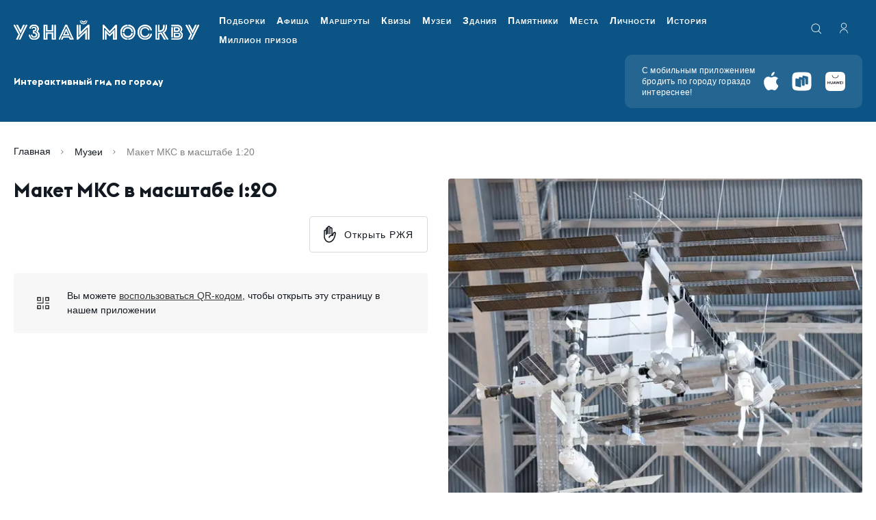

--- FILE ---
content_type: text/html; charset=utf-8
request_url: https://um.mos.ru/exhibits/maket-mks-v-masshtabe-1-20/
body_size: 18050
content:
<!DOCTYPE html><html prefix="og: http://ogp.me/ns#" lang="ru"><head><meta charSet="utf-8" data-next-head=""/><meta name="viewport" content="width=device-width" data-next-head=""/><title data-next-head="">Макет МКС в масштабе 1:20 — Узнай Москву</title><meta name="robots" content="index,follow" data-next-head=""/><meta name="description" content="Интересные места и знаменитые старинные здания Москвы от навигационно-туристического проекта «Узнай Москву». Истории выдающихся объектов  культурного наследия Москвы в формате современных QR-кодов." data-next-head=""/><meta property="og:title" content="Макет МКС в масштабе 1:20 — Узнай Москву" data-next-head=""/><meta property="og:description" content="Интересные места и знаменитые старинные здания Москвы от навигационно-туристического проекта «Узнай Москву». Истории выдающихся объектов  культурного наследия Москвы в формате современных QR-кодов." data-next-head=""/><meta property="og:url" content="https://um.mos.ru/exhibits/maket-mks-v-masshtabe-1-20/" data-next-head=""/><meta property="og:image" content="https://um.mos.ru/content/museum/media/2459/163f5e67ed857d.jpg" data-next-head=""/><link rel="canonical" href="https://um.mos.ru/exhibits/maket-mks-v-masshtabe-1-20/" data-next-head=""/><link type="image/png" href="/icon.png" rel="icon"/><link rel="shortcut icon" href="/icon.png" type="image/png"/><meta name="apple-mobile-web-app-capable" content="yes"/><meta name="mobile-web-app-capable" content="yes"/><meta name="theme-color" content="#000000"/><link rel="manifest" href="/manifest.json"/><link rel="preload" href="/_next/static/media/4cf2300e9c8272f7-s.p.woff2" as="font" type="font/woff2" crossorigin="anonymous" data-next-font="size-adjust"/><link rel="preload" href="/_next/static/media/93f479601ee12b01-s.p.woff2" as="font" type="font/woff2" crossorigin="anonymous" data-next-font="size-adjust"/><link rel="preload" href="/_next/static/css/d4b1d845d994c8bc.css" as="style"/><link rel="preload" href="/_next/static/css/af6e1ebfb8522710.css" as="style"/><link rel="preload" href="/_next/static/css/09f4fa96840c4873.css" as="style"/><script type="application/ld+json" data-next-head="">{"@context":"https://schema.org","@type":"Organization","logo":"https://um.mos.ru/imgs/header-logo.svg","url":"https://um.mos.ru"}</script><script type="application/ld+json" data-next-head="">{"@context":"https://schema.org","@type":"SoftwareApplication","name":"Узнай Москву","applicationCategory":"TravelApplication","offers":{"@type":"Offer","price":"0","priceCurrency":""}}</script><script type="application/ld+json" data-next-head="">{"@context":"https://schema.org","@type":"Brand","@id":"https://um.mos.ru","slogan":"«Узнай Москву» - приложение для тех, кто любит Москву и хочет узнать о ней больше!","logo":"https://um.mos.ru/imgs/header-logo.svg"}</script><script type="application/ld+json" data-next-head="">{"@context":"https://schema.org","@type":"WebPage","@id":"https://um.mos.ru","description":"«Узнай Москву» - приложение для тех, кто любит Москву и хочет узнать о ней больше!"}</script><link rel="preload" as="image" imageSrcSet="/_next/image/?url=https%3A%2F%2Fum.mos.ru%2Fcontent%2Fmuseum%2Fmedia%2F2459%2F163f5e67ed857d.jpg&amp;w=128&amp;q=75 128w, /_next/image/?url=https%3A%2F%2Fum.mos.ru%2Fcontent%2Fmuseum%2Fmedia%2F2459%2F163f5e67ed857d.jpg&amp;w=200&amp;q=75 200w, /_next/image/?url=https%3A%2F%2Fum.mos.ru%2Fcontent%2Fmuseum%2Fmedia%2F2459%2F163f5e67ed857d.jpg&amp;w=256&amp;q=75 256w, /_next/image/?url=https%3A%2F%2Fum.mos.ru%2Fcontent%2Fmuseum%2Fmedia%2F2459%2F163f5e67ed857d.jpg&amp;w=384&amp;q=75 384w, /_next/image/?url=https%3A%2F%2Fum.mos.ru%2Fcontent%2Fmuseum%2Fmedia%2F2459%2F163f5e67ed857d.jpg&amp;w=600&amp;q=75 600w, /_next/image/?url=https%3A%2F%2Fum.mos.ru%2Fcontent%2Fmuseum%2Fmedia%2F2459%2F163f5e67ed857d.jpg&amp;w=800&amp;q=75 800w, /_next/image/?url=https%3A%2F%2Fum.mos.ru%2Fcontent%2Fmuseum%2Fmedia%2F2459%2F163f5e67ed857d.jpg&amp;w=1000&amp;q=75 1000w, /_next/image/?url=https%3A%2F%2Fum.mos.ru%2Fcontent%2Fmuseum%2Fmedia%2F2459%2F163f5e67ed857d.jpg&amp;w=1200&amp;q=75 1200w, /_next/image/?url=https%3A%2F%2Fum.mos.ru%2Fcontent%2Fmuseum%2Fmedia%2F2459%2F163f5e67ed857d.jpg&amp;w=1500&amp;q=75 1500w, /_next/image/?url=https%3A%2F%2Fum.mos.ru%2Fcontent%2Fmuseum%2Fmedia%2F2459%2F163f5e67ed857d.jpg&amp;w=1920&amp;q=75 1920w" imageSizes="(max-width: 767px) 100vw, (max-width: 1200px) 448px, (max-width: 1400px) 50vw, 645px" data-next-head=""/><link rel="stylesheet" href="/_next/static/css/d4b1d845d994c8bc.css" data-n-g=""/><link rel="stylesheet" href="/_next/static/css/af6e1ebfb8522710.css" data-n-g=""/><link rel="stylesheet" href="/_next/static/css/09f4fa96840c4873.css" data-n-g=""/><noscript data-n-css=""></noscript><script defer="" noModule="" src="/_next/static/chunks/polyfills-42372ed130431b0a.js"></script><script src="/_next/static/chunks/runtime-1dbd2aed62d3540f.js" defer=""></script><script src="/_next/static/chunks/framework-13853eba0c024f78.js" defer=""></script><script src="/_next/static/chunks/npm.next-8c4d514639b5d942.js" defer=""></script><script src="/_next/static/chunks/commons-a5120cbfa20134da.js" defer=""></script><script src="/_next/static/chunks/main-3cc936c310f840fe.js" defer=""></script><script src="/_next/static/chunks/npm.dayjs-444a2709c2c9471e.js" defer=""></script><script src="/_next/static/chunks/npm.next-translate-513c696c0e98d577.js" defer=""></script><script src="/_next/static/chunks/npm.video.js-a89b40cd94d03305.js" defer=""></script><script src="/_next/static/chunks/npm.date-fns-e277e1552c95a87e.js" defer=""></script><script src="/_next/static/chunks/npm.axios-b099df6bbd7efcc2.js" defer=""></script><script src="/_next/static/chunks/npm.crypto-js-9c755ec295bf82e7.js" defer=""></script><script src="/_next/static/chunks/npm.formatjs-c533d7d8150ee265.js" defer=""></script><script src="/_next/static/chunks/npm.floating-ui-9b32bf1449ecee97.js" defer=""></script><script src="/_next/static/chunks/npm.react-overlays-09cf555f52e9a5d3.js" defer=""></script><script src="/_next/static/chunks/npm.reduxjs-2b9eca362467faac.js" defer=""></script><script src="/_next/static/chunks/npm.react-datepicker-7420fbac24991761.js" defer=""></script><script src="/_next/static/chunks/npm.react-redux-57ace11fe58101aa.js" defer=""></script><script src="/_next/static/chunks/npm.react-cookie-163f660709168d49.js" defer=""></script><script src="/_next/static/chunks/npm.immer-3c01a2309608e400.js" defer=""></script><script src="/_next/static/chunks/npm.ua-parser-js-4a4a1ea0fb4b0e3d.js" defer=""></script><script src="/_next/static/chunks/npm.react-idle-timer-38fd41cea1fb9f45.js" defer=""></script><script src="/_next/static/chunks/npm.react-device-detect-585f9173dfed62dd.js" defer=""></script><script src="/_next/static/chunks/npm.next-seo-0b79f15491453595.js" defer=""></script><script src="/_next/static/chunks/npm.magic-snowflakes-668f740807bf8392.js" defer=""></script><script src="/_next/static/chunks/npm.fingerprintjs-082c9f0b19035e46.js" defer=""></script><script src="/_next/static/chunks/4601-769c59ae09fe5093.js" defer=""></script><script src="/_next/static/chunks/pages/_app-1ef233100ea7770c.js" defer=""></script><script src="/_next/static/chunks/npm.final-form-4f38df0026d76115.js" defer=""></script><script src="/_next/static/chunks/npm.react-final-form-318d0dcf0dea7d2f.js" defer=""></script><script src="/_next/static/chunks/npm.embla-carousel-1aedb79f9a9380b4.js" defer=""></script><script src="/_next/static/chunks/npm.rc-slider-b1a0148f4ec36d31.js" defer=""></script><script src="/_next/static/chunks/npm.qr.js-f714f881dcd844f0.js" defer=""></script><script src="/_next/static/chunks/npm.react-tooltip-28814a2cf0e407c8.js" defer=""></script><script src="/_next/static/chunks/pages/exhibits/%5Bslug%5D-8592f85fdfb295cc.js" defer=""></script><script src="/_next/static/ztS2-sykaiUwDIO6QOLgP/_buildManifest.js" defer=""></script><script src="/_next/static/ztS2-sykaiUwDIO6QOLgP/_ssgManifest.js" defer=""></script></head><body><link rel="preload" as="image" href="/content/museum/media/2459/163f5e67ed857d.jpg"/><link rel="preload" as="image" imageSrcSet="/_next/image/?url=https%3A%2F%2Fum.mos.ru%2Fcontent%2Fmuseum%2Fmedia%2F2459%2F163f5e67ed857d.jpg&amp;w=128&amp;q=75 128w, /_next/image/?url=https%3A%2F%2Fum.mos.ru%2Fcontent%2Fmuseum%2Fmedia%2F2459%2F163f5e67ed857d.jpg&amp;w=200&amp;q=75 200w, /_next/image/?url=https%3A%2F%2Fum.mos.ru%2Fcontent%2Fmuseum%2Fmedia%2F2459%2F163f5e67ed857d.jpg&amp;w=256&amp;q=75 256w, /_next/image/?url=https%3A%2F%2Fum.mos.ru%2Fcontent%2Fmuseum%2Fmedia%2F2459%2F163f5e67ed857d.jpg&amp;w=384&amp;q=75 384w, /_next/image/?url=https%3A%2F%2Fum.mos.ru%2Fcontent%2Fmuseum%2Fmedia%2F2459%2F163f5e67ed857d.jpg&amp;w=600&amp;q=75 600w, /_next/image/?url=https%3A%2F%2Fum.mos.ru%2Fcontent%2Fmuseum%2Fmedia%2F2459%2F163f5e67ed857d.jpg&amp;w=800&amp;q=75 800w, /_next/image/?url=https%3A%2F%2Fum.mos.ru%2Fcontent%2Fmuseum%2Fmedia%2F2459%2F163f5e67ed857d.jpg&amp;w=1000&amp;q=75 1000w, /_next/image/?url=https%3A%2F%2Fum.mos.ru%2Fcontent%2Fmuseum%2Fmedia%2F2459%2F163f5e67ed857d.jpg&amp;w=1200&amp;q=75 1200w, /_next/image/?url=https%3A%2F%2Fum.mos.ru%2Fcontent%2Fmuseum%2Fmedia%2F2459%2F163f5e67ed857d.jpg&amp;w=1500&amp;q=75 1500w, /_next/image/?url=https%3A%2F%2Fum.mos.ru%2Fcontent%2Fmuseum%2Fmedia%2F2459%2F163f5e67ed857d.jpg&amp;w=1920&amp;q=75 1920w" imageSizes="(max-width: 767px) 100vw, (max-width: 1200px) 448px, (max-width: 1400px) 50vw, 645px"/><div id="__next"><script>!function(){
        try{
          var d=document.documentElement,c=d.classList;c.remove('data-theme-color-normal','data-theme-color-high_contrast_black','data-theme-color-high_contrast_blue','data-theme-color-high_contrast_brown','data-theme-interval-normal','data-theme-interval-one_and_a_half','data-theme-interval-double','data-theme-fontSize-normal','data-theme-fontSize-middle','data-theme-fontSize-large','data-theme-images-normal','data-theme-images-hidden','data-theme-description-normal','data-theme-description-hidden','data-theme-imgDescription-show','data-theme-imgDescription-hidden','data-theme-letterSpacing-normal','data-theme-letterSpacing-middle','data-theme-letterSpacing-large');
          var e=localStorage.getItem('theme');
          if(e){
            e=JSON.parse(e);
            
          var keys = Object.keys(e);
          for(i = 0; i < keys.length; i++) {
            c.add("data-theme-"+keys[i]+"-"+e[keys[i]]);
          }
        
          } else {
            var e={"color":"normal","interval":"normal","fontSize":"normal","images":"normal","description":"normal","imgDescription":"hidden","letterSpacing":"normal"};
            
          var keys = Object.keys(e);
          for(i = 0; i < keys.length; i++) {
            c.add("data-theme-"+keys[i]+"-"+e[keys[i]]);
          }
        ;
          }
        } catch(t) {}
      }();</script><div class="App"><header class="Header_root__qgQlX" data-main-header="true"><div class="Header_top___SxAh"><div class="container-fluid"><div class="Header_wrapper__If1LA"><a class="Header_logo__1fgjV" href="/"><svg class="Header_logoImg__3Ny97 Header_desktop___zFoM"><use href="/svg/sprite.svg#logotype-mobile"></use></svg><svg class="Header_logoImg__3Ny97 Header_mobile__cGkDC"><use href="/svg/sprite.svg#logotype-mobile"></use></svg></a><nav class="Navigation_root__BJuhI"><ul class="Navigation_list__kS4mi"><li class="Navigation_item___9dq7"><a class="Navigation_link__lwGeK" href="/selections-page/">Подборки</a></li><li class="Navigation_item___9dq7"><a class="Navigation_link__lwGeK" href="/posters/">Афиша</a></li><li class="Navigation_item___9dq7"><a class="Navigation_link__lwGeK" href="/routes/">Маршруты</a></li><li class="Navigation_item___9dq7"><a class="Navigation_link__lwGeK" href="/quests/?type=quizzes">Квизы</a></li><li class="Navigation_item___9dq7"><a class="Navigation_link__lwGeK" href="/museums/">Музеи</a></li><li class="Navigation_item___9dq7"><a class="Navigation_link__lwGeK" href="/houses/">Здания</a></li><li class="Navigation_item___9dq7"><a class="Navigation_link__lwGeK" href="/monuments/">Памятники</a></li><li class="Navigation_item___9dq7"><a class="Navigation_link__lwGeK" href="/places/">Места</a></li><li class="Navigation_item___9dq7"><a class="Navigation_link__lwGeK" href="/personalities/">Личности</a></li><li class="Navigation_item___9dq7"><a class="Navigation_link__lwGeK" href="/periods/">История</a></li><li class="Navigation_item___9dq7"><a class="Navigation_link__lwGeK" href="/loyalty-program/">Миллион призов</a></li></ul></nav><div class="Header_box__u7gaI"><button type="button" class="HeaderButtons_search__UJaFZ" aria-label="search"><svg class="HeaderButtons_searchIcon__NpDaR"><use href="/svg/sprite.svg#loupe"></use></svg></button><a class="HeaderButtons_auth___aZ8f" aria-label="authorization" href="/authorization/?prevPath=%2Fprofile%2F%3Ftab%3Dfavorite"><svg class="HeaderButtons_authIcon__BSF7e"><use href="/svg/sprite.svg#auth"></use></svg></a><div class="Header_lang__6Iw6H"></div></div><button type="button" class="Header_nav__PlvXf" aria-label="Menu"><svg class="Header_navIcon__pwoQG"><use href="/svg/sprite.svg#nav"></use></svg></button></div></div></div><div class="Header_bottom__QOzXD"><div class="container-fluid"><div class="Header_wrapper__If1LA"><div class="Header_text__261Zb">Интерактивный гид по городу</div><div class="MobileApps_root__aIBzN"><div class="MobileApps_text__z7sJ9">С мобильным приложением бродить по городу гораздо интереснее!</div><div class="MobileApps_wrapper__zcq_Z"><a class="MobileApps_link__6hNuA" href="https://redirect.appmetrica.yandex.com/serve/749444597268111256?utm_source=service&amp;utm_medium=um&amp;utm_campaign=header&amp;utm_content=101983&amp;utm_term=mobileapp "><svg class="AppButton_icon__AiXyU MobileApps_icon__hk7Y6 AppButton_apple__YhzQC AppButton_sizeM__caCxB"><use href="/svg/sprite.svg#apple"></use></svg></a><a class="MobileApps_link__6hNuA" href="https://redirect.appmetrica.yandex.com/serve/749444592755059181?utm_source=service&amp;utm_medium=um&amp;utm_campaign=header&amp;utm_content=101984&amp;utm_term=mobileapp"><svg class="AppButton_icon__AiXyU MobileApps_icon__hk7Y6 AppButton_rustore__pgu_y AppButton_sizeM__caCxB"><use href="/svg/sprite.svg#rustores-icon"></use></svg></a><a class="MobileApps_link__6hNuA" href="https://appgallery.huawei.ru/app/C106369779"><svg class="AppButton_icon__AiXyU MobileApps_icon__hk7Y6 AppButton_appGallery__Ais4N AppButton_sizeM__caCxB"><use href="/svg/sprite.svg#app-gallery"></use></svg></a></div></div></div></div></div></header><div class="container-fluid"><div class="ItemDetailPageLayout_itemHeader__FaJ_K"><nav id="breadcrumbs" class="Breadcrumbs_breadcrumb__I03Ow" aria-label="breadcrumb"><ol class="Breadcrumbs_breadcrumb__list__4Gkwp"><li class="Breadcrumbs_breadcrumb__item__vSPWH"><svg class="Breadcrumbs_breadcrumb__icon__iQ1K8"><use href="/svg/sprite.svg#chevron-right"></use></svg><a class="Breadcrumbs_breadcrumb__link___woVo" href="/">Главная</a></li><li class="Breadcrumbs_breadcrumb__item__vSPWH"><svg class="Breadcrumbs_breadcrumb__icon__iQ1K8"><use href="/svg/sprite.svg#chevron-right"></use></svg><a class="Breadcrumbs_breadcrumb__link___woVo" href="/museums/">Музеи</a></li><li class="Breadcrumbs_breadcrumb__item__vSPWH"><svg class="Breadcrumbs_breadcrumb__icon__iQ1K8"><use href="/svg/sprite.svg#chevron-right"></use></svg><span class="Breadcrumbs_breadcrumb__page__EyCV9" aria-current="page">Макет МКС в масштабе 1:20</span></li></ol></nav></div><div class="Section_root__8EmdY" id="intro"><div class="row ItemDetailPageLayout_row__m6OuX"><div class="col-12 col-lg-12 col-xl-6 d-block d-xl-none"><h1 class="meta-title-none">Макет МКС в масштабе 1:20</h1><img class="meta-title-none" src="/content/museum/media/2459/163f5e67ed857d.jpg" alt=""/><div class="ItemDetailPageLayout_card__title__VBGt1">Макет МКС в масштабе 1:20</div></div><div class="col-12 col-lg-12 col-xl-6 ItemDetailPageLayout_mainBlock__QrkT1"><div class="d-none d-xl-block"><div class="ItemDetailPageLayout_card__title__VBGt1">Макет МКС в масштабе 1:20</div></div><div class="d-block d-xl-none"></div><div class="row justify-content-between"><div class="col-12 col-lg-5 col-xl-12"><div class="ItemDetailPageLayout_card__buttons__4164n ItemDetailPageLayout_card__buttons_column__lZeYQ"><div style="display:flex;align-items:center;gap:10px"></div><button class="button_btn__BSPsF button_btnWithIcon__OpYZY button_btnWithIcon_signLanguage__9iP3g"><svg class="button_btnWithIcon__icon__iPK3z"><use href="/svg/sprite.svg#sign-language"></use></svg><span class="button_button__label__g6xeV button_btnWithIcon__label__DOoBE">Открыть РЖЯ</span></button></div><div class="ItemDetailPageLayout_card__qr__qf7vv"><div class="QrCode_root__DfhX7"><svg class="QrCode_icon___QPay"><use href="/svg/sprite.svg#qr"></use></svg><div class="QrCode_column___JkIy">Вы можете <a>воспользоваться QR-кодом</a>, чтобы открыть эту страницу в нашем приложении</div></div></div></div></div></div><div class="col-12 col-lg-12 col-xl-6 ItemDetailPageLayout_sliderBlock__Y4vWf"><div id="mainSlider" class="MainSlider_root__EvQw7"><div class="MainSlider_embla__stg97"><div class="MainSlider_carousel__XVyxn"><div class="MainSlider_container__NWesw"><div class="ImageSlide_root__Zgz1l"><div class="ImageSlide_item__IIZUS"><div class="ImageSlide_wrapper__4IGki"><img alt="" decoding="async" data-nimg="fill" class="ImageSlide_picture__A1ke9" style="position:absolute;height:100%;width:100%;left:0;top:0;right:0;bottom:0;color:transparent" sizes="(max-width: 767px) 100vw, (max-width: 1200px) 448px, (max-width: 1400px) 50vw, 645px" srcSet="/_next/image/?url=https%3A%2F%2Fum.mos.ru%2Fcontent%2Fmuseum%2Fmedia%2F2459%2F163f5e67ed857d.jpg&amp;w=128&amp;q=75 128w, /_next/image/?url=https%3A%2F%2Fum.mos.ru%2Fcontent%2Fmuseum%2Fmedia%2F2459%2F163f5e67ed857d.jpg&amp;w=200&amp;q=75 200w, /_next/image/?url=https%3A%2F%2Fum.mos.ru%2Fcontent%2Fmuseum%2Fmedia%2F2459%2F163f5e67ed857d.jpg&amp;w=256&amp;q=75 256w, /_next/image/?url=https%3A%2F%2Fum.mos.ru%2Fcontent%2Fmuseum%2Fmedia%2F2459%2F163f5e67ed857d.jpg&amp;w=384&amp;q=75 384w, /_next/image/?url=https%3A%2F%2Fum.mos.ru%2Fcontent%2Fmuseum%2Fmedia%2F2459%2F163f5e67ed857d.jpg&amp;w=600&amp;q=75 600w, /_next/image/?url=https%3A%2F%2Fum.mos.ru%2Fcontent%2Fmuseum%2Fmedia%2F2459%2F163f5e67ed857d.jpg&amp;w=800&amp;q=75 800w, /_next/image/?url=https%3A%2F%2Fum.mos.ru%2Fcontent%2Fmuseum%2Fmedia%2F2459%2F163f5e67ed857d.jpg&amp;w=1000&amp;q=75 1000w, /_next/image/?url=https%3A%2F%2Fum.mos.ru%2Fcontent%2Fmuseum%2Fmedia%2F2459%2F163f5e67ed857d.jpg&amp;w=1200&amp;q=75 1200w, /_next/image/?url=https%3A%2F%2Fum.mos.ru%2Fcontent%2Fmuseum%2Fmedia%2F2459%2F163f5e67ed857d.jpg&amp;w=1500&amp;q=75 1500w, /_next/image/?url=https%3A%2F%2Fum.mos.ru%2Fcontent%2Fmuseum%2Fmedia%2F2459%2F163f5e67ed857d.jpg&amp;w=1920&amp;q=75 1920w" src="/_next/image/?url=https%3A%2F%2Fum.mos.ru%2Fcontent%2Fmuseum%2Fmedia%2F2459%2F163f5e67ed857d.jpg&amp;w=1920&amp;q=75"/></div></div></div></div></div></div></div><div class="d-none d-xl-block"></div></div></div></div><div class="Section_root__8EmdY"><div class="Section_root__8EmdY" id="article"><div class="row justify-content-between"><div class="col-12 col-lg-12 col-xl-12"><div><div class="CardBox_root___dMGz"><div class="CardBox_article__1tzZc"><p>Международная космическая станция (МКС) – это пилотируемая орбитальная станция, которая является крупнейшим в мире научно-техническим проектом по изучению биологических и физических процессов в условиях космического полета. МКС является совместным международным проектом, в котором принимают участие 16 стран: Россия, США, Япония, Канада, Италия, Бельгия, Нидерланды, Дания, Норвегия, Франция, Испания, Германия, Швеция, Швейцария</p></div></div><div class="AuthorPrintRow_root__jAfNf"><button id="print" class="button_btn__BSPsF button_buttonPrint__Yk2Gy"><svg class="button_button__icon__eryS6"><use href="/svg/sprite.svg#print"></use></svg><span class="button_button__label__g6xeV button_btnWithIcon__label__DOoBE">Распечатать статью</span></button></div></div></div></div></div></div><div class="ExhibitDetailView_containerBtn__G8rV0"></div></div><div class="container-fluid"><div id="share" class="CommentsShareRow_root__Lb2_6"><div class="row"><div class="col-12 col-lg-12 col-xl-6"><div class="CommentsShareRow_feedback__fuqO8"></div></div><div class="col-12 col-lg-12 col-xl-6"><div><div class="ShareBox_shareBox__QUh4m"><div class="ShareBox_shareBox__header__RIdv6"><div class="ShareBox_shareBox__title__XHtRI">Поделитесь статьей с друзьями</div></div><div class="ShareBox_shareBox__wrapper__XCKeI"><a target="_blank" rel="noopener noreferrer" class="SocialButton_root__bR6VJ SocialButton_black__FkQoX" href="https://t.me/share/url?url=https://um.mos.ru/exhibits/maket-mks-v-masshtabe-1-20/"><svg class="SocialButton_icon__VZnGy"><use href="/svg/sprite.svg#telegram"></use></svg></a><a target="_blank" rel="noopener noreferrer" class="SocialButton_root__bR6VJ SocialButton_black__FkQoX" href="https://vk.com/share.php?url=https://um.mos.ru/exhibits/maket-mks-v-masshtabe-1-20/"><svg class="SocialButton_icon__VZnGy"><use href="/svg/sprite.svg#vk"></use></svg></a></div></div></div></div></div></div></div><footer class="Footer_root__AtoWb" id="footer"><div class="container-fluid"><div class="row"><div class="col-12 col-xl-7"><div class="Navigation_footerNavi__Txk_Z"><ul class="Navigation_footerNavi__list__4umas"><li class="Navigation_footerNavi__item__u_gPN"><div class="Navigation_footerNavi__title__LFqLx">Основное</div></li><li class="Navigation_footerNavi__item__u_gPN"><a class="Navigation_footerNavi__link__zyql2" href="/selections-page/">Подборки</a></li><li class="Navigation_footerNavi__item__u_gPN"><a class="Navigation_footerNavi__link__zyql2" href="/routes/">Маршруты</a></li><li class="Navigation_footerNavi__item__u_gPN"><a class="Navigation_footerNavi__link__zyql2" href="/quests/">Квизы</a></li><li class="Navigation_footerNavi__item__u_gPN"><a class="Navigation_footerNavi__link__zyql2" href="/museums/">Музеи</a></li><li class="Navigation_footerNavi__item__u_gPN"><a class="Navigation_footerNavi__link__zyql2" href="/houses/">Здания</a></li><li class="Navigation_footerNavi__item__u_gPN"><a class="Navigation_footerNavi__link__zyql2" href="/monuments/">Памятники</a></li><li class="Navigation_footerNavi__item__u_gPN"><a class="Navigation_footerNavi__link__zyql2" href="/places/">Места</a></li><li class="Navigation_footerNavi__item__u_gPN"><a class="Navigation_footerNavi__link__zyql2" href="/personalities/">Личности</a></li><li class="Navigation_footerNavi__item__u_gPN"><a class="Navigation_footerNavi__link__zyql2" href="/periods/">История</a></li><li class="Navigation_footerNavi__item__u_gPN"><a class="Navigation_footerNavi__link__zyql2" href="/posters/">Афиша</a></li><li class="Navigation_footerNavi__item__u_gPN"><a class="Navigation_footerNavi__link__zyql2" href="/special/">Спецпроекты</a></li></ul><ul class="Navigation_footerNavi__list__4umas"><li class="Navigation_footerNavi__item__u_gPN"><div class="Navigation_footerNavi__title__LFqLx">О проекте</div></li><li class="Navigation_footerNavi__item__u_gPN"><a class="Navigation_footerNavi__link__zyql2" href="/about/">Общая информация</a></li><li class="Navigation_footerNavi__item__u_gPN"><a class="Navigation_footerNavi__link__zyql2" href="/authors/">Наши авторы</a></li><li class="Navigation_footerNavi__item__u_gPN"><a class="Navigation_footerNavi__link__zyql2" href="/about-application/">Приложение «Узнай Москву»</a></li><li class="Navigation_footerNavi__item__u_gPN"><a class="Navigation_footerNavi__link__zyql2" href="/news/">Новости</a></li><li class="Navigation_footerNavi__item__u_gPN"><a class="Navigation_footerNavi__link__zyql2" href="/partners/">Партнеры</a></li><li class="Navigation_footerNavi__item__u_gPN"><a class="Navigation_footerNavi__link__zyql2" href="/feedback/">Обратная связь</a></li><li class="Navigation_footerNavi__item__u_gPN"><a class="Navigation_footerNavi__link__zyql2" href="/subscribe/">Подписка</a></li></ul><ul class="Navigation_footerNavi__list__4umas"><li class="Navigation_footerNavi__item__u_gPN"><div class="Navigation_footerNavi__title__LFqLx">Дополнительное</div></li><li class="Navigation_footerNavi__item__u_gPN"><a class="Navigation_footerNavi__link__zyql2" href="/new-houses/">Добавить дом</a></li><li class="Navigation_footerNavi__item__u_gPN"><a class="Navigation_footerNavi__link__zyql2" href="/new-monuments/">Добавить памятник</a></li><li class="Navigation_footerNavi__item__u_gPN"><a class="Navigation_footerNavi__link__zyql2" href="/new-personalities/">Добавить личность</a></li><li class="Navigation_footerNavi__item__u_gPN"><a class="Navigation_footerNavi__link__zyql2" href="/digest/">Новостной дайджест</a></li><li class="Navigation_footerNavi__item__u_gPN"><a class="Navigation_footerNavi__link__zyql2" href="/architecture-styles/">Архитектурные стили</a></li><li class="Navigation_footerNavi__item__u_gPN"><a class="Navigation_footerNavi__link__zyql2" href="/literature/">Литература</a></li></ul></div></div><div class="col-12 col-xl-5"><div class="row"><div class="col-12 col-md-6 col-xl-12 order-1 order-md-2 order-xl-1"><div class="Subscription_footerSubscribe__xB03T"><div class="Subscription_footerSubscribe__text__9nK2u">Подпишитесь на рассылку, чтобы быть в курсе интересных событий Москвы</div><form class="Subscription_footerSubscribe__form__4IZiP"><div><input placeholder="Ваш e-mail" id="email" type="email" class="forms_formInput__pQyWn forms_formInput__pQyWn Subscription_footerSubscribe__input__wWJQY" name="email" value=""/></div><button type="button" class="button_btn__BSPsF Subscription_footerSubscribe__btn__m1PCy button_btn_primary__GeAD8 button_btn_sizeMiddle__M2_Az button_btn_textUppercase__0G2Sm"><span class="Subscription_footerSubscribe__btnLabel___qPlO">подписаться</span><svg class="Subscription_footerSubscribe__btnIcon__u4I6r"><use href="/svg/sprite.svg#arrow-right"></use></svg><div class="button_points__nGOrp PointsDisplay_root__Dc74V"><span class="PointsDisplay_badge__nNaK5"><img alt="PointIcon" loading="lazy" width="20" height="20" decoding="async" data-nimg="1" class="PointsDisplay_icon__0NhiG" style="color:transparent" src="/_next/static/media/Points-icon.8557dd4d.svg"/>+50</span></div></button></form><div class="Subscription_footerSubscribe__rules__O0g0a">Нажимая кнопку «Подписаться», вы принимаете соглашение <a href="/legal/confidential/">о пользовании</a> и даёте согласие на обработку персональных данных</div></div></div><div class="col-12 col-md-6 col-xl-12 order-2 order-md-1 order-xl-2"><div class="Socials_footerSocial__pg6CA"><div class="Socials_footerSocial__title__bKuOi">Узнай Москву в социальных сетях</div><div class="SocialButtons_root__fOdbt"><a target="_blank" rel="noopener noreferrer" class="SocialButton_root__bR6VJ SocialButton_white__fWmXA" href="https://t.me/ummosru"><svg class="SocialButton_icon__VZnGy"><use href="/svg/sprite.svg#telegram"></use></svg></a><a target="_blank" rel="noopener noreferrer" class="SocialButton_root__bR6VJ SocialButton_white__fWmXA" href="http://vk.com/discovermoscowrussia"><svg class="SocialButton_icon__VZnGy"><use href="/svg/sprite.svg#vk"></use></svg></a></div></div><div class="MobileApps_root__sBBWr"><div class="MobileApps_title__K5_ky">Мобильное приложение</div><div class="AppButtons_root__jzskY"><a href="https://redirect.appmetrica.yandex.com/serve/749444597268111256?utm_source=service&amp;utm_medium=um&amp;utm_campaign=footer&amp;utm_content=101981&amp;utm_term=mobileapp"><svg class="AppButton_icon__AiXyU AppButton_apple__YhzQC AppButton_sizeL__Lqt1u"><use href="/svg/sprite.svg#apple"></use></svg></a><a href="https://redirect.appmetrica.yandex.com/serve/749444592755059181?utm_source=service&amp;utm_medium=um&amp;utm_campaign=footer&amp;utm_content=101980&amp;utm_term=mobileapp"><svg class="AppButton_icon__AiXyU AppButton_rustore__pgu_y AppButton_sizeL__Lqt1u"><use href="/svg/sprite.svg#rustores-icon"></use></svg></a><a href="https://appgallery.huawei.ru/app/C106369779"><svg class="AppButton_icon__AiXyU AppButton_appGallery__Ais4N AppButton_sizeL__Lqt1u"><use href="/svg/sprite.svg#app-gallery"></use></svg></a></div></div></div></div></div></div></div></footer></div></div><script id="__NEXT_DATA__" type="application/json">{"props":{"pageProps":{"slug":"maket-mks-v-masshtabe-1-20","initialState":{"quest":{"quest":{},"isLoading":true},"meta":{"title":"Макет МКС в масштабе 1:20","description":"","image":"/content/museum/media/2459/163f5e67ed857d.jpg","canonicalUrl":"exhibits/maket-mks-v-masshtabe-1-20"},"items":{"isFetching":false,"items":[],"pagination":{"total":0,"last":true,"page":1,"pageSize":12},"paramsWasChangedOnce":false,"resultsLabel":""},"app":{"isMapLoaded":false,"locale":"ru","isMobileVersion":false,"item":{"id":2459,"entitySlug":"","entityCode":"exhibit"}},"home":{"renderedSections":{"hero":true,"weeklyQuiz":true,"heritageDays":true,"posters":true,"map":false,"news":false,"objects":false,"houses":false,"subscription":false,"museums":false,"history":false,"routes":false,"quests":false,"specials":false,"excursions":false}},"search":{"isFetching":false,"items":[],"pagination":{"total":0,"last":true,"page":1,"pageSize":10},"isSearchPopupOpened":false},"user":{"profile":{"id":0,"name":"","email":"","surname":"","lastname":"","gender":null,"telephone":null,"birthday":null,"interests":[],"isSubscribed":false,"apple_id":null,"facebook_id":null,"favoriteEntities":[],"entities":[],"google_id":null,"odnoklassniki_id":null,"sudir_id":null,"vkontakte_id":null,"yandex_id":null,"photo":"","roles":[],"loyaltyProgramAccount":{"type":"NOT_FOUND"},"subscription":{"digest":null}},"isFetching":false,"favorites":{"pagination":{"page":1,"pageSize":6,"total":0,"last":true},"result":[]},"allFavorites":[],"allWantVisited":[],"allVisited":[],"wantVisit":{"pagination":{"page":1,"pageSize":6,"total":0,"last":true},"result":[]},"visited":{"pagination":{"page":1,"pageSize":6,"total":0,"last":true},"result":[]},"categories":[],"currentSlug":"favorite","favoritePage":1,"arrFilters":null},"loyaltyData":{"historyPoints":[],"pointsCountData":null,"costButtonPoints":{"ar_used":5,"feedback":50,"quest_passed":20,"quiz_passed":20,"registration":100,"route_passed":50,"subscribe_email":50}},"mainService":{"queries":{"getItem({\"entitySlug\":\"exhibits\",\"isWeb\":true,\"slug\":\"maket-mks-v-masshtabe-1-20\"})":{"status":"fulfilled","endpointName":"getItem","requestId":"-IkinGR6g2CdRFFk6-lYQ","originalArgs":{"entitySlug":"exhibits","isWeb":true,"slug":"maket-mks-v-masshtabe-1-20"},"startedTimeStamp":1768561342380,"data":{"id":2459,"slug":"maket-mks-v-masshtabe-1-20","rating":null,"image":null,"qrCode":"/content/exhibit/qr_code/163f5e65edc6a4.png","museum":{"id":35,"slug":"tsentr-kosmonavtika-i-aviatsiya-na-vdnkh"},"comments":[],"arObject":false,"textBlocks":[{"id":99,"textTitle":"","textText":"\u003cp\u003eМеждународная космическая станция (МКС) – это пилотируемая орбитальная станция, которая является крупнейшим в мире научно-техническим проектом по изучению биологических и физических процессов в условиях космического полета. МКС является совместным международным проектом, в котором принимают участие 16 стран: Россия, США, Япония, Канада, Италия, Бельгия, Нидерланды, Дания, Норвегия, Франция, Испания, Германия, Швеция, Швейцария\u003c/p\u003e","index":0}],"name":"Макет МКС в масштабе 1:20","description":null,"audioFile":null,"entitySlug":"exhibits","entityCode":"exhibit","metaTitle":"Макет МКС в масштабе 1:20","metaDescription":"","metaImage":"/content/museum/media/2459/163f5e67ed857d.jpg","tags":[],"webARData":{"enabled":false},"mediaFiles":{"images":[{"id":2647,"file":"/content/museum/media/2459/163f5e67ed857d.jpg","authorName":null,"url":null,"author":null,"isMain":true,"index":0,"qrCode":null,"active":true,"fileMobile":null,"createdAt":"2023-02-22T12:55:10+03:00","title":"","description":"","describingText":"","describingAudio":"","surdoAudio":null,"surdoDescription":null}],"videoSurdo":[{"id":2736,"file":"/content/museum/media/2459/163fcb376f1fb7.bin","authorName":null,"url":"https://um.mos.ru/content/surdoperevod/Kosmos/макет мкс в масштабе 1 к 20.mp4","author":null,"isMain":true,"index":0,"qrCode":null,"active":true,"fileMobile":null,"createdAt":"2023-02-27T13:17:29+03:00","title":"","description":"\u003cp\u003e\u003ca href=\"http://feedback.adaptis.pro/\" target=\"_self\"\u003e\u003cstrong\u003eПожалуйста, оцените сурдоперевод\u003c/strong\u003e\u003c/a\u003e\u003c/p\u003e","describingText":"","describingAudio":"","surdoAudio":null,"surdoDescription":null}]}},"fulfilledTimeStamp":1768561343181}},"mutations":{},"provided":{"tags":{},"keys":{"getItem({\"entitySlug\":\"exhibits\",\"isWeb\":true,\"slug\":\"maket-mks-v-masshtabe-1-20\"})":[]}},"subscriptions":{"getItem({\"entitySlug\":\"exhibits\",\"isWeb\":true,\"slug\":\"maket-mks-v-masshtabe-1-20\"})":{"-IkinGR6g2CdRFFk6-lYQ":{}}},"config":{"online":true,"focused":true,"middlewareRegistered":true,"refetchOnFocus":false,"refetchOnReconnect":false,"refetchOnMountOrArgChange":false,"keepUnusedDataFor":60,"reducerPath":"mainService","invalidationBehavior":"delayed"}},"authService":{"queries":{},"mutations":{},"provided":{"tags":{},"keys":{}},"subscriptions":{},"config":{"online":true,"focused":true,"middlewareRegistered":true,"refetchOnFocus":false,"refetchOnReconnect":false,"refetchOnMountOrArgChange":false,"keepUnusedDataFor":60,"reducerPath":"authService","invalidationBehavior":"delayed"}},"dadataService":{"queries":{},"mutations":{},"provided":{"tags":{},"keys":{}},"subscriptions":{},"config":{"online":true,"focused":true,"middlewareRegistered":true,"refetchOnFocus":false,"refetchOnReconnect":false,"refetchOnMountOrArgChange":false,"keepUnusedDataFor":60,"reducerPath":"dadataService","invalidationBehavior":"delayed"}},"testService":{"queries":{},"mutations":{},"provided":{"tags":{},"keys":{}},"subscriptions":{},"config":{"online":true,"focused":true,"middlewareRegistered":true,"refetchOnFocus":false,"refetchOnReconnect":false,"refetchOnMountOrArgChange":false,"keepUnusedDataFor":60,"reducerPath":"testService","invalidationBehavior":"delayed"}}},"__lang":"ru","__namespaces":{"common":{"address":"Адрес","addToFavorites":"Добавить в избранное","app":"Приложение","apply":"Применить","architects":"Архитекторы","architecturalStyle":"Архитектурный стиль","audioFile":"Аудио","audio":"аудио","audioGuide":"аудиогид","surdo":"Сурдоперевод","openSurdo":"Открыть РЖЯ","closeSurdo":"Закрыть РЖЯ","author":"Автор","articleAuthor":"Автор статьи","availability":"Доступность","date":"Дата","dateOfBirth":"Дата рождения","backToMain":"На главную","requestError":"Произошла ошибка, обратитесь к администратору.","buyTicket":"Купить билет","cancel":"Отмена","chooseAll":"Выбрать все","clearFilters":"Очистить фильтры","enterVerificationCode":"Введите проверочный код","close":"Закрыть","save":"Сохранить","nearestDate":"Ближайшая дата","back":"Назад","confirm":"Подтвердить","confirmNotice":"Подтверждаю, что у меня и всех, для кого я приобретаю билеты:","dateAndPlaceOfBirth":"Дата и место рождения","dateAndPlaceOfDeath":"Дата и место смерти","dictations":"Диктанты","telephone":"Телефон","phoneNumberMustStart":"Телефон должен начинаться с +74, +77, +79","disclaimerNotice":"Ситуация с COVID-19 в Москве требует соблюдения санитарно-эпидемиологических требований при посещении культурно-развлекательных мероприятий. Для граждан, имеющих определенные заболевания и/или контактировавших с больными COVID-19, ограничивается посещение выставок, спектаклей и других досуговых мероприятий.","epoch":"Эпоха","editors":"Редакция «Узнай Москву»","editorsRecommends":"Редакция «Узнай Москву» рекомендует","events":"События","examples":"Примеры","exhibits":"Экспонаты","fieldOfActivity":"Сфера деятельности","filters":"Фильтры","from":"с","fullScreen":"На весь экран","getDirections":"Проложить маршрут","hide":"Скрыть","interestingNear":"Интересное рядом","km":"км","kmFromYou":"км от вас","learnMore":"Узнать об объекте больше","multimedia":"Мультимедиа","nearestMetroStation":"Ближайшие станция метро","noContactSickPeople":"В последние две недели не было контактов с гражданами, у которых выявлена новая коронавирусная инфекция.","noDiseases":"Отсутствуют заболевания, \u003c0\u003eперечень\u003c/0\u003e которых определен Департаментом здравоохранения города Москвы.","noPhoto":"Фото нет","noSuspicionOfDisease":"Отсутствуют подозрения на наличие новой коронавирусной инфекции, а также проявления острой респираторной вирусной инфекции и других острых респираторных заболеваний.","notFound":"По Вашему запросу ничего не найдено","online":"Онлайн","open":"Открыть","other":"Другое","periodInformation":"Информация о периоде","popularity":"Популярность","printArticle":"Распечатать статью","purposeOfBuilding":"Назначение постройки","relatedObjects":"Связанные объекты","removeFromFavorites":"Удалить из избранного","reset":"Сбросить","sculptors":"Скульпторы","search":"Поиск","searchFrom":"Поиск из","searchPlaceholder":"Введите поисковый запрос","selectFilters":"выбрать фильтры","shareWithFriends":"Поделитесь статьей с друзьями","showMore":"Показать еще","socialNetworks":"Социальные сети","soon":"Совсем скоро","style":"Стиль","to":"по","startDate":"Дата начала","endDate":"Дата окончания","useQRCode":"Вы можете \u003c0\u003eвоспользоваться QR-кодом\u003c/0\u003e, чтобы открыть эту страницу в нашем приложении","videos360":"Видео 360","videoUrls":"Видео","viewFull":"Просмотреть полностью","virtualTour":"Виртуальный тур","selectRating":"Выберите рейтинг","free":"Бесплатные","yearsOfConstruction":"Годы постройки","found":{"m":"Найден","f":"Найдена","n":"Найдено"},"event":{"one":"мероприятие","few":"мероприятия","other":"мероприятий","some":"мероприятию"},"personalities":{"one":"личность","few":"личности","other":"личностей","some":"личности"},"quests":{"one":"квиз","few":"квиза","other":"квизов","some":"квизу"},"routes":{"one":"маршрут","few":"маршрута","other":"маршрутов","some":"маршруту"},"posters":{"one":"событие","few":"события","other":"событий","some":"событию"},"monuments":{"one":"памятник","few":"памятника","other":"памятников","some":"памятнику"},"museums":{"one":"музей","few":"музея","other":"музеев","some":"музею"},"houses":{"one":"здание","few":"здания","other":"зданий","some":"зданию"},"places":{"one":"место","few":"места","other":"мест","some":"месту"},"news":{"one":"новость","few":"новости","other":"новостей","some":"новости"},"periods":{"one":"история","few":"истории","other":"историй","some":"истории"},"contests":{"one":"конкурс","few":"конкурса","other":"конкурсов","some":"конкурсу"},"match":{"one":"совпадение","few":"совпадения","other":"совпадений","some":"совпадению"},"object":{"one":"объект","few":"объекта","other":"объектов","some":"объекту"},"document":{"one":"документ","few":"документа","other":"документов","some":"документу"},"question":{"one":"вопрос","few":"вопроса","other":"вопросов"},"noConnection":"Отсутствует соединение","checkConnection":"Проверьте подключение к интернету","routesLength":"Длина маршрута","fiveKm":"До 5 км","tenKm":"До 10 км","fifteenKm":"До 15 км","moreFifteenKm":"Более  15 км","virtualTours":"Виртуальные туры по закрытым объектам","housesInStyleClassicism":"Дома в стиле Классицизм","parksAndEstates":"Парки и усадьбы Москвы","streetsOfMemory":"Улицы Памяти","mansions":"Особняки Москвы","photo":"фото","watch":"Смотреть","metaDescription":"Интересные места и знаменитые старинные здания Москвы от навигационно-туристического проекта «Узнай Москву». Истории выдающихся объектов  культурного наследия Москвы в формате современных QR-кодов.","slogan":"«Узнай Москву» - приложение для тех, кто любит Москву и хочет узнать о ней больше!","mainSlogan":"Интерактивный городской гид","goToArticle":"Перейти к статье","photoBy":"Автор фото","unknown":"Неизвестен","inFullScreen":"На весь экран","subscribeSuccessMessage":"Благодарим Вас за подписку! Пожалуйста, подтвердите подписку по ссылке, которую Вы получили в электронном письме","unsubscribeSuccessMessage":"Нам очень жаль, что Вы отказались от рассылки. Пожалуйста, перейдите по ссылке в письме, чтобы отписаться от рассылки","searchByName":"Поиск по названию","dictationWinners":"Победители диктантов","withSupport":"При поддержке","yandex":"Яндекс","vkontakte":"Вконтакте","odnoklassniki":"Одноклассники","sudir":"mos.ru","media":"Медиа","download":"Скачать","view":"Просмотреть","enterTextToSearch":"Введите текст для поиска","lastname":"Фамилия","name":"Имя","middleName":"Отчество","reviews":"Отзывы","leaveReview":"Оставить отзыв","reviewSent":"Отзыв отправлен","changeReviewText":"Вы уже оставили отзыв, но можете изменить его.","yourFeedbackIsImportant":"Нам важен ваш отзыв, чтобы сделать портал лучше.","yourFeedback":"Ваш отзыв","send":"Отправить","youNeedToRegister":"Чтобы оставить комментарий вам необходимо \u003c0\u003eвойти\u003c/0\u003e или \u003c1\u003eзарегистрироваться\u003c/1\u003e","qrNotFound":"код не найден","watchAll":"Смотреть все","errorMessage":"Возникла ошибка при попытке открыть страницу в приложении","startBrowsing":"Начать просмотр","moreRoutes":"Больше маршрутов","tags":"Теги","wouldYouLikeToUploadFile":"Хотите загрузить файл","enterName":"Введите имя","enterEmail":"Введите email","mobileApp":"Мобильное приложение","openRegistration":"Открыта запись","onlyCurrent":"Показывать только текущее","collapse":"Cвернуть","expand":"Развернуть","goToPage":"Перейти к странице","previousExhibit":"Предыдущий экспонат","nextExhibit":"Следующий экспонат","typeExcursion":"Типы доступа","isAccessEmbassy":"С доступом (посольство)","isObjectAccess":"С доступом в объект","withoutAccess":"Прогулочный маршрут","page":"страница","additionPersonalities":"краткая биография, жизнь и творчество | Узнай Москву"},"sections":{"about":"Общая информация","aboutProject":"О проекте","about-application":"Приложение «Узнай Москву»","addNewHouse":"Добавить новый дом","addNewMonument":"Добавить новый памятник","all":"Все","architecture-styles":"Архитектурные стили","authors":"Наши авторы","confidential":"Политика конфиденциальности","contests":"Конкурсы","digest":"Новостной дайджест","events":"События","excursions":"Экскурсии","feedback":"Обратная связь","houses":"Здания","routes":"Маршруты","quests":"Квизы","questResult":"Результаты квиза","literature":"Литература","main":"Главная","museums":"Музеи","monuments":"Памятники","new-houses":"Добавить дом","new-monuments":"Добавить памятник","new-personalities":"Добавить личность","news":"Новости","pageNotFound":"Страница не найдена","partners":"Партнеры","partnersAndSponsors":"Партнеры и спонсоры","places":"Места","personalities":"Личности","periods":"История","posters":"Афиша","special":"Спецпроекты","subscribeToMailing":"Подписка на рассылку «Узнай Москву»","subscribe":"Подписка","unsubscribe":"Отписка","tags":"Теги","exhibits":"Музейные экспонаты","unsubscribeToMailing":"Отписка от рассылки «Узнай Москву»","posterEvents":"Мероприятия","posterMoscow":"Афиша Москвы","selections-page":"Подборки"},"footer":{"accept":"Нажимая кнопку «Подписаться», вы принимаете","additional":"Дополнительное","agreement":"Соглашение об обработке персональных данных","basic":"Основное","copyright":"Узнай Москву","designedBy":"Дизайн разработан","designStudio":"Студии Артемия Лебедева","govermentSupport":"При поддержке Правительства Москвы","inputPlaceholder":"Ваш e-mail","license":"Все материалы сайта доступны по лицензии Creative Commons Attribution 3.0 при условии ссылки на первоисточник (в случае использования материалов сайта в сети Интернет — интерактивная ссылка).","socialNetworks":"Узнай Москву в социальных сетях","subscribe":"Подпишитесь на рассылку, чтобы быть в курсе интересных событий Москвы","subscribeBtn":"Подписаться"},"header":{"appsText":"С мобильным приложением бродить по городу гораздо интереснее!","appStore":"в App store","available":"Доступно","cityGuide":"Интерактивный городской гид Узнай Москву","googlePlay":"в Google play","mobileApp":"Мобильное приложение «Узнай Москву»","openInApp":"Открыть в приложении","informationPortalForTourists":"Информационный портал для туристов","selectionsPageHeaderText":"Интересные тематические подборки для организации досуга в свободное время!Быстрый доступ к увлекательным прогулочным маршрутам, квизам, виртуальным турам по знаменитым московским особнякам, а также к познавательному контенту для детей.","profileHeaderText":"Истории знаменитых и примечательных московских домов, рассказанные краеведами и простыми горожанами. Для поиска интересных мест Москвы используйте фильтры, сортировку и карту.","websiteDescrHeaderText":"Чтобы связаться с нами, вы можете отправить письмо на адрес \u003ca class=\"website-desc__link-to-app-email\" href=\"mailto:um.info@mos.ru\"\u003eum.info@mos.ru\u003c/a\u003e или заполнить форму ниже.","feedbackHeaderText":"Чтобы связаться с нами, вы можете отправить письмо на адрес \u003ca class=\"feedback__link-to-app-email\" href=\"mailto:um.info@mos.ru\"\u003eum.info@mos.ru\u003c/a\u003e или заполнить форму ниже.","appDescrHeaderText":"Скачайте мобильное приложение – с ним гулять по городу гораздо интереснее. \u003ca class=\"app-desc__link-to-app-email\" href=\"https://itunes.apple.com/ru/app/uznaj-moskvu/id643324519?mt=8\" target=\"_blank\"\u003eСкачать для Iphone. \u003c/a\u003e\u0026nbsp \u0026nbsp\u003ca class=\"app-desc__link-to-app-email\" href=\"https://play.google.com/store/apps/details?id=ru.mos.um\" target=\"_blank\"\u003e Скачать для Android.\u003c/a\u003e","subscriptionHeaderText":"Получайте самые свежие новости портала каждую неделю!"},"authorization":{"acceptAgreement":"Я принимаю \u003c0\u003eсоглашение\u003c/0\u003e о пользовании информационными системами и ресурсами города Москвы и даю \u003c1\u003eсогласие\u003c/1\u003e на обработку персональных данных.","authorization":"Авторизация","backToAuthorization":"На страницу авторизации","backToMainpage":"Вернуться на главную","changedEmail":"Вы успешно поменяли e-mail!","changePassword":"Сменить пароль","enterLastname":"Введите фамилию","errorMessage":"Пароль должен содержать не менее 6 символов, одну заглавную букву, цифру и спецсимвол","fillTheForm":"Заполните форму и примите соглашение!","forgotPassword":"Забыли пароль?","invalidCode":"Неверный код, попробуйте еще раз","invalidLink":"Ошибка: Неверная ссылка","invalidPassword":"Пароль не должен содержать пробелов","logIn":"Вход","rememberMe":"Запомнить меня","logInTitle":"Войти, используя логин и пароль","logInUsingAccount":"Войти, используя аккаунт","currentPassword":"Текущий пароль","newPassword":"Новый пароль","password":"Пароль","passwordAgain":"Пароль ещё раз","passwordRecovery":"Восстановление пароля","passwordsDoNotMatch":"Пароли не совпадают","registrationText":"Благодарим вас за регистрацию на нашем портале!","repeatPassword":"Повторите пароль","personalAccount":"Личный кабинет с возможностью увидеть статистику посещений объектов","receivingNewsletters":"Получение информационных рассылок","register":"Зарегистрировать","registerTitle":"Зарегистрироваться, используя логин и пароль","registration":"Регистрация","subscribeToNews":"Подписаться на новости","successAlert":"Благодарим Вас за регистрацию на портале \"Узнай Москву\". На вашу почту было отправлено письмо со ссылкой для активации учетной записи.","welcome":"Добро пожаловать","welcomeText":"Зарегистрируйтесь или авторизуйтесь на нашем портале, и вам предоставятся следующие возможности","restorePassword":"Восстановить пароль","enterEmailToResetPassword":"Введите ваш e-mail для восстановления пароля. Инструкция по восстановлению будет выслана вам на почту.","registerForEMP":"Зарегистрироваться в ЕМП","loginWithEMP":"Войти через ЕМП","loginWithEMPText":"Введите номер вашего мобильного телефона, зарегистрированный в Единой мобильной платформе г. Москвы","error":"Ошибка","registerUsingAccount":"Зарегистрироваться, используя аккаунт","addedToSite":"Добавлено на сайт","cancel":"Отменить","change":"Сменить","delete":"Удалить","emptyProfileTitle":"Сейчас здесь ничего нет, но Вы можете собрать свою коллекцию избранного в следующих разделах","enter":"Войти","enterNewEmail":"Введите новый e-mail и подтвердите паролем. Инструкция по смене e-mail будет выслана вам на почту.","enterPassword":"Введите пароль","excursions":"Экскурсии","favorites":"Избранное","female":"Женский","followTheInstructionsMessage":"Инструкция по изменению пароля была выслана на почту, указанной при регистрации. Перейдите на почту и следуйте инструкции. Спасибо!","gender":"Пол","instructionSent":"Инструкция выслана Вам на почту!","interests":"Интересы","logout":"Выйти из профиля","male":"Мужской","moreDetails":"Детальнее","namePlaceholder":"Ваше имя","new":"Новый","newPasswordMessage":"Ваш пароль успешно изменён","phoneFormat":"Телефон в формате","profile":"Профиль","receiveNewsletter":"Получать на e-mail еженедельную подборку","recoveryInstructionMessage":"Инструкция по восстановлению была выслана вам на почту","sendInstructions":"Выслать инструкцию","settings":"Настройки","signOut":"Выйти со всех устройств","lastnamePlaceholder":"Ваша фамилия","enterSurname":"Введите отчество","surnamePlaceholder":"Ваше отчество","ticket":"Билет","uploadPhoto":"Загрузить фото","yourDataHasBeenChanged":"Ваши данные изменены","goToProfile":"Перейти на страницу профиля","needChangePasswordTitle":"Ваш пароль устарел, вход в профиль возможен только после установки нового пароля","passportInfo":"Паспортные данные"}}},"__N_SSG":true},"page":"/exhibits/[slug]","query":{"slug":"maket-mks-v-masshtabe-1-20"},"buildId":"ztS2-sykaiUwDIO6QOLgP","isFallback":false,"gsp":true,"locale":"ru","locales":["ru","en"],"defaultLocale":"ru","scriptLoader":[]}</script><noscript><img src="https://mc.yandex.ru/watch/21093856" style="position:absolute;left:-9999px" alt="yandex-metrika" width="1" height="1"/></noscript></body></html>

--- FILE ---
content_type: text/css; charset=UTF-8
request_url: https://um.mos.ru/_next/static/css/d4b1d845d994c8bc.css
body_size: 58164
content:
.ButtonBooleanField_root__uKfCp{color:#000;letter-spacing:1.089px;text-transform:uppercase;font-weight:700;font-size:.875rem;padding:10px 30px;margin:0 20px 26px 0;border:2px solid #d9d9d9;line-height:2;cursor:pointer;border-radius:4px}.data-theme-color-high_contrast_black .ButtonBooleanField_root__uKfCp{border-color:#fff}.data-theme-color-high_contrast_blue .ButtonBooleanField_root__uKfCp{border-color:#002b48}.data-theme-color-high_contrast_brown .ButtonBooleanField_root__uKfCp{border-color:#3f0}.data-theme-color-high_contrast_black .ButtonBooleanField_root__uKfCp{background-color:#131921}.data-theme-color-high_contrast_blue .ButtonBooleanField_root__uKfCp{background-color:#88cfff}.data-theme-color-high_contrast_brown .ButtonBooleanField_root__uKfCp{background-color:#3a2109}@media(max-width:1200px){.ButtonBooleanField_root__uKfCp{margin-bottom:20px}}.ButtonBooleanField_root_active__7olMe{color:#fff;background:#000;border-color:#000}.data-theme-color-high_contrast_black .ButtonBooleanField_root_active__7olMe{background-color:#fff}.data-theme-color-high_contrast_blue .ButtonBooleanField_root_active__7olMe{background-color:#002b48}.data-theme-color-high_contrast_brown .ButtonBooleanField_root_active__7olMe{background-color:#3f0}.data-theme-color-high_contrast_black .ButtonBooleanField_root_active__7olMe{color:#131921!important}.data-theme-color-high_contrast_blue .ButtonBooleanField_root_active__7olMe{color:#88cfff!important}.data-theme-color-high_contrast_brown .ButtonBooleanField_root_active__7olMe{color:#3a2109!important}.ButtonListField_articleTabs__7y7jH{display:flex;justify-content:flex-start;align-items:flex-start;flex-wrap:wrap}@media(max-width:1200px){.ButtonListField_articleTabs__7y7jH{padding:0 0 40px}}.AuthorizationView_root__z2M5C{position:relative;display:flex;justify-content:flex-start;align-items:stretch;min-height:100vh}@media(max-width:1560px){.data-theme-fontSize-middle .AuthorizationView_root__z2M5C{flex-direction:column}}.data-theme-fontSize-large .AuthorizationView_root__z2M5C{flex-direction:column}@media(max-width:1200px){.AuthorizationView_root__z2M5C{flex-direction:column}}.AuthorizationView_leftSide__7kbHg{display:flex;flex-shrink:0;justify-content:center;align-items:center;background:url(/img/bg-authorization.jpg) 50% no-repeat;background-size:cover;min-height:100vh;max-height:100dvh;padding:50px 83px;width:40.25rem}@media(max-width:1560px){.data-theme-fontSize-middle .AuthorizationView_leftSide__7kbHg{width:100%}}.data-theme-fontSize-large .AuthorizationView_leftSide__7kbHg{width:100%}@media(max-width:1200px){.AuthorizationView_leftSide__7kbHg{width:100%}.AuthorizationView_leftSide__7kbHg.AuthorizationView_hidden__K0JIB{display:none}}@media(max-width:767px){.AuthorizationView_leftSide__7kbHg{padding:15px}}.AuthorizationView_leftText__fJl1q{font-size:1rem;font-style:normal;font-weight:500;line-height:1.625rem;color:#fff!important;display:flex;justify-content:center;align-items:flex-end;flex-direction:column;width:100%;min-height:17.5rem;position:relative;text-align:center;margin:0 0 40px}@media(max-width:1200px){.AuthorizationView_leftText__fJl1q{margin-bottom:46px}}@media(max-width:767px){.AuthorizationView_leftText__fJl1q{margin-bottom:14px}}@media(max-width:414px){.AuthorizationView_leftText__fJl1q{padding-left:20px;padding-right:20px}}.AuthorizationView_leftTextInner__dCyX0{border-color:#fff!important;border:2px solid #fff;border-top:none}.data-theme-color-high_contrast_black .AuthorizationView_leftTextInner__dCyX0{border-color:#fff}.data-theme-color-high_contrast_blue .AuthorizationView_leftTextInner__dCyX0{border-color:#002b48}.data-theme-color-high_contrast_brown .AuthorizationView_leftTextInner__dCyX0{border-color:#3f0}.AuthorizationView_leftTextInner__dCyX0{padding:2px 0;width:100%;position:relative;top:-1px;margin-right:1px}.data-theme-fontSize-middle .AuthorizationView_leftTextInner__dCyX0{border-width:4px}.data-theme-fontSize-large .AuthorizationView_leftTextInner__dCyX0{border-width:5px}.AuthorizationView_leftTextPicture__1bAX3{width:100%;display:block;height:auto}.AuthorizationView_leftTextBox__3YE4t{color:#fff!important;max-width:376px;margin:0 auto;padding:22px 0 25px}.AuthorizationView_leftTitle__EMc9c{font-size:4.375rem;color:#fff!important;font-weight:700;line-height:.9;margin:0 0 22px;font-family:Euclid Flex;text-align:center}@media(max-width:1200px){.AuthorizationView_leftTitle__EMc9c{margin-bottom:58px}}@media(max-width:767px){.AuthorizationView_leftTitle__EMc9c{font-size:1.875rem;margin-bottom:19px}}.AuthorizationView_leftItem__GNcn1{display:flex;justify-content:flex-start;align-items:flex-start;margin:0 0 43px;padding:0 9px}@media(max-width:767px){.AuthorizationView_leftItem__GNcn1{margin-bottom:21px}}.AuthorizationView_leftItemIcon__vWQ9R{margin-right:23px;margin-top:7px;fill:#fff!important}.data-theme-color-high_contrast_black .AuthorizationView_leftItemIcon__vWQ9R{fill:#fff}.data-theme-color-high_contrast_blue .AuthorizationView_leftItemIcon__vWQ9R{fill:#002b48}.data-theme-color-high_contrast_brown .AuthorizationView_leftItemIcon__vWQ9R{fill:#3f0}.AuthorizationView_leftItemIcon__vWQ9R{width:1.25rem}@media(max-width:767px){.AuthorizationView_leftItemIcon__vWQ9R{margin-top:3px}}.AuthorizationView_leftItemIcon__vWQ9R.AuthorizationView_mail__uUf6I{height:.9375rem}.AuthorizationView_leftItemIcon__vWQ9R.AuthorizationView_user__dlvXY{height:1.125rem}.AuthorizationView_leftItemIcon__vWQ9R.AuthorizationView_gift__Vuftw{height:1.3125rem;stroke:#fff!important}.data-theme-color-high_contrast_black .AuthorizationView_leftItemIcon__vWQ9R.AuthorizationView_gift__Vuftw{stroke:#fff}.data-theme-color-high_contrast_blue .AuthorizationView_leftItemIcon__vWQ9R.AuthorizationView_gift__Vuftw{stroke:#002b48}.data-theme-color-high_contrast_brown .AuthorizationView_leftItemIcon__vWQ9R.AuthorizationView_gift__Vuftw{stroke:#3f0}.AuthorizationView_leftItemColumn__2HZyw{font-weight:400;line-height:26px;color:#fff!important;opacity:.9;font-size:1rem}@media(max-width:767px){.AuthorizationView_leftItemColumn__2HZyw{font-size:.875rem}}.AuthorizationView_rightSide__IGLEd{padding:65px 40px;width:100%}@media(max-width:1200px){.AuthorizationView_rightSide__IGLEd{padding:35px 26px;display:none}.AuthorizationView_rightSide__IGLEd.AuthorizationView_opened__WCPC8{display:block}}.AuthorizationView_formTitle__IplY2{font-weight:500;font-size:1rem;line-height:1.6875;margin:0 0 16px;color:#131921}.AuthorizationView_form__yydBH .AuthorizationView_col__jgAcu{flex-direction:column}.AuthorizationView_rememberMe__dVS6k{display:flex;justify-content:flex-start;align-items:center;margin:0 0 30px}.AuthorizationView_checkbox__Z67gy{margin-right:20px}.AuthorizationView_agree__yw7us{padding-bottom:25px}.AuthorizationView_agree__yw7us .AuthorizationView_checkbox__Z67gy{margin:0 0 14px}.AuthorizationView_forgot__4EuU_{cursor:pointer;letter-spacing:1px;text-decoration:underline;line-height:1.43;font-size:.875rem;color:#000;opacity:.9}.AuthorizationView_forgot__4EuU_:hover{text-decoration:none}.AuthorizationView_btn_send__G0U7h{min-width:300px}.AuthorizationView_btn_send__G0U7h.AuthorizationView_full__DiEVD{width:100%}.AuthorizationView_btn_signInBtn__oKO5a{margin:27px 0 0;width:100%;display:none!important}@media(max-width:1200px){.AuthorizationView_btn_signInBtn__oKO5a{display:flex!important}}@media(max-width:767px){.AuthorizationView_btn_signInBtn__oKO5a{margin-top:40px}}.AuthorizationView_captcha__9JAon{padding-bottom:4px}.AuthorizationView_captchaBox__wXt85{display:flex;justify-content:space-between;align-items:center;flex-wrap:wrap}.AuthorizationView_captchaRefresh__JhyMR{margin:10px 0 10px 10px;font-weight:500;letter-spacing:1px;line-height:1.43;font-size:.875rem;color:#131921;text-decoration:underline}.AuthorizationView_captchaRefresh__JhyMR:hover{text-decoration:none}.AuthorizationView_error__IN1C_{color:#f2352a;font-size:14px;min-height:50px}.AuthorizationView_error__IN1C_>span{line-height:50px;vertical-align:middle}.AuthorizationView_eye__iCIYD{position:absolute;top:52px;right:25px;width:20px;height:20px}.AuthorizationView_eye__iCIYD svg{width:inherit;height:inherit;fill:#71757a}.AuthorizationView_eye__iCIYD.AuthorizationView_active__bKsY_ svg,.AuthorizationView_eye__iCIYD:hover svg{fill:#000}.AuthorizationView_tooltip__0pz7P{position:relative;transform:translateY(3px)}.AuthorizationView_tooltip__0pz7P:hover .AuthorizationView_message____zyz{display:block}.AuthorizationView_tooltip__0pz7P .AuthorizationView_hint__zM7Y_{width:15px;height:15px}.AuthorizationView_tooltip__0pz7P .AuthorizationView_hint__zM7Y_ svg{fill:#000;stroke:#000;width:100%;height:100%;object-fit:contain}.AuthorizationView_tooltip__0pz7P .AuthorizationView_message____zyz{width:200px;position:absolute;font-size:.5rem;line-height:1.57;color:#fff;padding:15px 26px;background:#131921}.data-theme-color-high_contrast_black .AuthorizationView_tooltip__0pz7P .AuthorizationView_message____zyz{background-color:#fff}.data-theme-color-high_contrast_blue .AuthorizationView_tooltip__0pz7P .AuthorizationView_message____zyz{background-color:#002b48}.data-theme-color-high_contrast_brown .AuthorizationView_tooltip__0pz7P .AuthorizationView_message____zyz{background-color:#3f0}.AuthorizationView_tooltip__0pz7P .AuthorizationView_message____zyz{left:50%;top:calc(100% + 33px);transform:translate(-50%);border-radius:15px;text-align:center;text-wrap:balance;font-weight:400;transition:.2s ease;display:none}.data-theme-color-high_contrast_black .AuthorizationView_tooltip__0pz7P .AuthorizationView_message____zyz{color:#131921!important}.data-theme-color-high_contrast_blue .AuthorizationView_tooltip__0pz7P .AuthorizationView_message____zyz{color:#88cfff!important}.data-theme-color-high_contrast_brown .AuthorizationView_tooltip__0pz7P .AuthorizationView_message____zyz{color:#3a2109!important}.AuthorizationView_tooltip__0pz7P .AuthorizationView_message____zyz p{width:100%}.AuthorizationView_tooltip__0pz7P .AuthorizationView_message____zyz:before{content:"";border-left:10px solid rgba(0,0,0,0);border-right:10px solid rgba(0,0,0,0);border-bottom:10px solid #131921;transform:translate(-50%);position:absolute;left:50%;bottom:100%}.data-theme-color-high_contrast_black .AuthorizationView_tooltip__0pz7P .AuthorizationView_message____zyz:before{border-bottom-color:#fff}.data-theme-color-high_contrast_blue .AuthorizationView_tooltip__0pz7P .AuthorizationView_message____zyz:before{border-bottom-color:#002b48}.data-theme-color-high_contrast_brown .AuthorizationView_tooltip__0pz7P .AuthorizationView_message____zyz:before{border-bottom-color:#3f0}.AuthorizationView_tooltip__0pz7P .AuthorizationView_message____zyz.AuthorizationView_centerBottom__sAhX1{bottom:calc(100% + 15px);top:inherit}.AuthorizationView_tooltip__0pz7P .AuthorizationView_message____zyz.AuthorizationView_centerBottom__sAhX1:before{top:100%;bottom:inherit;border:10px solid rgba(0,0,0,0);border-top-color:#131921;border-bottom:none}.Anchors_root__vJuXn{display:flex;justify-content:space-between;align-items:flex-start;flex-direction:column;position:fixed;top:50%;right:22px;transform:translateY(-50%)}@media(max-width:991px){.Anchors_root__vJuXn{display:none}}.Anchors_anchor__yjZzG{border:none;position:relative;margin:5px 0;cursor:pointer;width:.875rem;height:.875rem}.Anchors_anchor__yjZzG.Anchors_doth___8GXq,.Anchors_anchor__yjZzG.Anchors_doth___8GXq:before{border-radius:50%}.Anchors_anchor__yjZzG:before{content:"";position:absolute;width:.5rem;height:.5rem;top:50%;left:50%;background:#dfdfea;transform:translate(-50%,-50%)}.data-theme-color-high_contrast_black .Anchors_anchor__yjZzG:before{background-color:#fff}.data-theme-color-high_contrast_blue .Anchors_anchor__yjZzG:before{background-color:#002b48}.data-theme-color-high_contrast_brown .Anchors_anchor__yjZzG:before{background-color:#3f0}.Anchors_anchor__yjZzG.Anchors_active___uxfU{background:#ff5d54}.data-theme-color-high_contrast_black .Anchors_anchor__yjZzG.Anchors_active___uxfU{background-color:#fff}.data-theme-color-high_contrast_blue .Anchors_anchor__yjZzG.Anchors_active___uxfU{background-color:#002b48}.data-theme-color-high_contrast_brown .Anchors_anchor__yjZzG.Anchors_active___uxfU{background-color:#3f0}.Anchors_anchor__yjZzG.Anchors_active___uxfU:before{display:none}.InfoBox_root__9RANJ{margin:0 0 30px;display:flex;justify-content:flex-start;align-items:flex-start}.InfoBox_case___HGML{width:2rem;margin-right:20px;display:flex;justify-content:center;align-items:center;flex-shrink:0}@media(max-width:1200px){.InfoBox_case___HGML{margin-right:20px}}.InfoBox_icon__9dHaG{width:1.25rem;height:1.25rem;stroke:#131921}.data-theme-color-high_contrast_black .InfoBox_icon__9dHaG{stroke:#fff}.data-theme-color-high_contrast_blue .InfoBox_icon__9dHaG{stroke:#002b48}.data-theme-color-high_contrast_brown .InfoBox_icon__9dHaG{stroke:#3f0}.data-theme-color-high_contrast_black .InfoBox_icon__9dHaG{fill:#fff}.data-theme-color-high_contrast_blue .InfoBox_icon__9dHaG{fill:#002b48}.data-theme-color-high_contrast_brown .InfoBox_icon__9dHaG{fill:#3f0}.InfoBox_icon__9dHaG{flex-shrink:0;margin:0 auto}.InfoBox_icon__9dHaG.InfoBox_heart__DhNC4{margin-top:23px}.InfoBox_icon__9dHaG.InfoBox_color__smGY8{width:2rem;height:2rem;margin-right:30px}.InfoBox_column__mMMtW{line-height:1.3;font-size:1rem;color:#131921;font-weight:700;word-break:break-word;overflow-wrap:break-word}@media(max-width:767px){.InfoBox_column__mMMtW{font-size:.875rem}}.InfoBox_column__mMMtW p{margin:0 0 9px}.InfoBox_column__mMMtW a{text-decoration:underline;font-family:Euclid Flex}.data-theme-color-normal .InfoBox_column__mMMtW a:hover{text-decoration:none}.InfoBox_logotypes__E3ICd{justify-content:flex-start;align-items:center;flex-wrap:wrap;display:flex}.InfoBox_logotypesItem__SUSW9{margin:5px 20px 5px 0;height:57px;justify-content:center;align-items:center;display:flex}.InfoBox_logotypesImg___mjTy{max-height:57px;width:auto;display:block}.InfoBoxContainer_root__0TzRR{border:1px solid #d9d9d9;border-radius:10px;margin:0 0 30px}.data-theme-color-high_contrast_black .InfoBoxContainer_root__0TzRR{border-color:#fff}.data-theme-color-high_contrast_blue .InfoBoxContainer_root__0TzRR{border-color:#002b48}.data-theme-color-high_contrast_brown .InfoBoxContainer_root__0TzRR{border-color:#3f0}.InfoBoxContainer_root__0TzRR{display:flex;align-items:flex-start;flex-direction:column}.forms_formRow__842p7{margin:0 0 30px}.forms_formRow_captcha__cY9I0{width:270px}.forms_formPicture__wC_b_{margin:0 0 15px}.forms_formPicture__wC_b_ img{display:block}.forms_formRow_code__qmFod .forms_formPicture__wC_b_{margin-bottom:0}.forms_formLabel__5HE8j{margin:0 0 9px;letter-spacing:1px;text-transform:uppercase;color:#818181;font-weight:700;font-size:.75rem;line-height:2.33;display:flex;flex-direction:row;gap:5px;align-items:center}.forms_formLabel__5HE8j span{color:#ff5d54}.forms_formInput__pQyWn{border:1px solid #d9d9d9;border-radius:4px;background:#fff;color:#131921;outline:none;width:100%;line-height:1.15;padding:16px 20px}.data-theme-color-high_contrast_black .forms_formInput__pQyWn{color:#fff!important}.data-theme-color-high_contrast_blue .forms_formInput__pQyWn{color:#002b48!important}.data-theme-color-high_contrast_brown .forms_formInput__pQyWn{color:#a9dd38!important}.data-theme-color-high_contrast_black .forms_formInput__pQyWn{background-color:#131921}.data-theme-color-high_contrast_blue .forms_formInput__pQyWn{background-color:#88cfff}.data-theme-color-high_contrast_brown .forms_formInput__pQyWn{background-color:#3a2109}.data-theme-color-high_contrast_black .forms_formInput__pQyWn{border-color:#fff}.data-theme-color-high_contrast_blue .forms_formInput__pQyWn{border-color:#002b48}.data-theme-color-high_contrast_brown .forms_formInput__pQyWn{border-color:#3f0}.forms_formInput__pQyWn{font-size:.875rem;transition:.2s ease}.data-theme-color-normal .forms_formInput__pQyWn:focus,.data-theme-color-normal .forms_formInput__pQyWn:focus-within,.data-theme-color-normal .forms_formInput__pQyWn:hover{border-color:#0c5485}.forms_formInput--password__prudh{padding:16px 40px 16px 20px}.forms_formInput_isInvalid__WytXX,.forms_formInput_isInvalid__WytXX:focus,.forms_formInput_isInvalid__WytXX:hover{border-color:#f2352a!important;box-shadow:none}.forms_formInput__pQyWn.forms_placeholder__zDIdt{color:#818181}.forms_formInput__pQyWn:-moz-placeholder,.forms_formInput__pQyWn::-moz-placeholder{color:#818181}.forms_formInput__pQyWn:-ms-input-placeholder{color:#818181}.forms_formInput__pQyWn::-webkit-input-placeholder{color:#818181}.forms_formTextarea__CTMRM{border:1px solid #d9d9d9;border-radius:4px;background:#fff;padding:16px 20px;color:#131921;outline:none;width:100%}.data-theme-color-high_contrast_black .forms_formTextarea__CTMRM{color:#fff!important}.data-theme-color-high_contrast_blue .forms_formTextarea__CTMRM{color:#002b48!important}.data-theme-color-high_contrast_brown .forms_formTextarea__CTMRM{color:#a9dd38!important}.data-theme-color-high_contrast_black .forms_formTextarea__CTMRM{background-color:#131921}.data-theme-color-high_contrast_blue .forms_formTextarea__CTMRM{background-color:#88cfff}.data-theme-color-high_contrast_brown .forms_formTextarea__CTMRM{background-color:#3a2109}.data-theme-color-high_contrast_black .forms_formTextarea__CTMRM{border-color:#fff}.data-theme-color-high_contrast_blue .forms_formTextarea__CTMRM{border-color:#002b48}.data-theme-color-high_contrast_brown .forms_formTextarea__CTMRM{border-color:#3f0}.forms_formTextarea__CTMRM{resize:none;font-size:.875rem;line-height:1.15;vertical-align:middle;transition:.2s ease}.data-theme-color-normal .forms_formTextarea__CTMRM:focus,.data-theme-color-normal .forms_formTextarea__CTMRM:focus-within,.data-theme-color-normal .forms_formTextarea__CTMRM:hover{border-color:#0c5485}.forms_formTextarea_is-invalid__uVdcA{border-color:#f2352a}.forms_formTextarea__CTMRM.forms_placeholder__zDIdt{color:#818181}.forms_formTextarea__CTMRM:-moz-placeholder,.forms_formTextarea__CTMRM::-moz-placeholder{color:#818181}.forms_formTextarea__CTMRM:-ms-input-placeholder{color:#818181}.forms_formTextarea__CTMRM::-webkit-input-placeholder{color:#818181}.forms_formMessage__ol_Rk{opacity:.9;font-size:.8125rem;line-height:2;color:#131921;position:absolute}.forms_formMessage_isInvalid__FP4Zm{color:#f2352a}.forms_errorText__XsHnN{color:#e74c3c;font-size:14px;margin-top:4px}.forms_textareaWrapper__a4u1L{position:relative}.forms_textareaWrapper__a4u1L.forms_loyaltyWrapper__3ns3E{margin-bottom:1.5rem}.forms_textareaWrapper__a4u1L:focus-within .forms_counter__hL5C_{opacity:1;transition:opacity .3s ease .2s}.forms_counter__hL5C_{font-size:14px;font-weight:500;color:#666;opacity:0;transition:opacity .1s ease,transform .3s ease;pointer-events:none}.forms_redText__jBzIx{color:#ff5d54}.forms_greenText__0qkuM{color:#3f0}.CaptchaCode_root__fUceA{display:flex;justify-content:space-between;align-items:center;flex-wrap:wrap}@media(max-width:1200px){.CaptchaCode_root__fUceA{justify-content:flex-start}}@media(max-width:767px){.CaptchaCode_root__fUceA{flex-direction:column;justify-content:flex-start;align-items:flex-start}}.CaptchaCode_refresh__AAYmD{margin:20px 0 10px 10px;font-weight:500;letter-spacing:1px;line-height:1.43;font-size:.875rem;color:#131921;text-decoration:underline;position:relative}@media(max-width:1200px){.CaptchaCode_refresh__AAYmD{margin-top:30px}}@media(max-width:767px){.CaptchaCode_refresh__AAYmD{margin:0 0 10px;top:-10px}}.CaptchaCode_refresh__AAYmD:hover{text-decoration:none}.SocialLogin_root__UWxjT{margin:0 0 30px}.SocialLogin_root__UWxjT.SocialLogin_center__k4no4{display:flex;align-items:center;justify-content:center;flex-direction:column}.SocialLogin_title__t2O4R{margin:0 0 12px;font-size:.875rem;font-weight:400;line-height:1.285;color:#131921;font-family:Euclid Flex}.SocialLogin_container__ceWZH{display:flex;align-items:center;flex-direction:column}.SocialLogin_wrapper__VE6ft{display:flex;justify-content:flex-start;align-items:stretch;flex-wrap:wrap;gap:10px}.SocialLogin_item___vYWP{border-radius:4px;border:1px solid #d9d9d9}.data-theme-color-high_contrast_black .SocialLogin_item___vYWP{border-color:#fff}.data-theme-color-high_contrast_blue .SocialLogin_item___vYWP{border-color:#002b48}.data-theme-color-high_contrast_brown .SocialLogin_item___vYWP{border-color:#3f0}.SocialLogin_item___vYWP{width:6.5rem;padding:8px;display:block;background:none;margin:0 0 10px}@media(max-width:1200px){.SocialLogin_item___vYWP{width:68px;height:68px}}.SocialLogin_item___vYWP:last-child{margin-right:0}.SocialLogin_itemTop__p41hK{display:flex;width:100%;justify-content:center;align-items:center;height:1.875rem;margin-bottom:10px}.SocialLogin_itemIcon__4JVNp{display:block}.SocialLogin_itemIcon__4JVNp.SocialLogin_um__QFuYF{width:1.5rem;height:1.875rem}.SocialLogin_itemIcon__4JVNp.SocialLogin_yandex__MnqgJ{width:1.125rem;height:1.75rem}.SocialLogin_itemIcon__4JVNp.SocialLogin_vk__5Zw7d{width:2rem;height:1.25rem}.SocialLogin_itemIcon__4JVNp.SocialLogin_ok__xb9os{width:1.0625rem;height:1.75rem}.SocialLogin_itemIcon__4JVNp.SocialLogin_apple__Ir_WJ{fill:#131921}.data-theme-color-high_contrast_black .SocialLogin_itemIcon__4JVNp.SocialLogin_apple__Ir_WJ{fill:#fff}.data-theme-color-high_contrast_blue .SocialLogin_itemIcon__4JVNp.SocialLogin_apple__Ir_WJ{fill:#002b48}.data-theme-color-high_contrast_brown .SocialLogin_itemIcon__4JVNp.SocialLogin_apple__Ir_WJ{fill:#3f0}.SocialLogin_itemIcon__4JVNp.SocialLogin_apple__Ir_WJ{width:1.4375rem;height:1.75rem}.SocialLogin_itemLabel__WDszk{font-size:.75rem;color:#000;font-weight:400;display:block;text-align:center;opacity:.5}@media(max-width:1200px){.SocialLogin_itemLabel__WDszk{display:none}}.LoyaltyModal_modalContainer__4Lckm{width:600px;height:auto;border-radius:4px;background-color:#fff;padding:40px;display:flex;flex-direction:column;align-items:center;gap:10px}@media(max-width:767px){.LoyaltyModal_modalContainer__4Lckm{width:400px;padding:40px}}@media(max-width:450px){.LoyaltyModal_modalContainer__4Lckm{width:300px;padding:30px}}.LoyaltyModal_modalTitle__O9RA1{color:#131921;text-align:center;font-feature-settings:"liga" off,"clig" off;font-family:Euclid Flex;font-size:30px;font-style:normal;font-weight:700;line-height:normal}@media(max-width:767px){.LoyaltyModal_modalTitle__O9RA1{font-size:24px;font-weight:600}}@media(max-width:450px){.LoyaltyModal_modalTitle__O9RA1{font-size:18px;font-weight:600;line-height:20px}}.LoyaltyModal_modalDescription__Eu8iP{color:#131921;text-align:center;font-feature-settings:"liga" off,"clig" off;font-family:Euclid Flex;font-size:18px;font-style:normal;font-weight:500;line-height:140%}@media(max-width:767px){.LoyaltyModal_modalDescription__Eu8iP{font-size:16px}}@media(max-width:450px){.LoyaltyModal_modalDescription__Eu8iP{font-size:14px}}.LoyaltyModal_modalDescription__Eu8iP a{color:#f2352a;font-feature-settings:"liga" off,"clig" off;font-family:Euclid Flex;-webkit-text-decoration-line:underline;text-decoration-line:underline;-webkit-text-decoration-style:solid;text-decoration-style:solid;-webkit-text-decoration-skip-ink:none;text-decoration-skip-ink:none;text-decoration-thickness:auto;text-underline-offset:auto;text-underline-position:from-font}.LoyaltyModal_modalSublink__FuoKo{text-align:center;font-feature-settings:"liga" off,"clig" off;font-family:Euclid Flex;font-size:18px;font-style:normal;font-weight:500;line-height:140%}@media(max-width:767px){.LoyaltyModal_modalSublink__FuoKo{margin-top:20px;font-size:16px}}@media(max-width:450px){.LoyaltyModal_modalSublink__FuoKo{margin-top:0;font-size:14px}}.LoyaltyModal_modalSublink__FuoKo a{color:#ff4438;-webkit-text-decoration-line:underline;text-decoration-line:underline;-webkit-text-decoration-style:solid;text-decoration-style:solid;-webkit-text-decoration-skip:ink;text-decoration-skip-ink:auto;text-decoration-thickness:auto;text-underline-offset:auto;text-underline-position:from-font}.LoyaltyModal_modalButtons__oZp_x{display:flex;margin-top:30px;justify-content:center;gap:10px;width:100%}@media(max-width:767px){.LoyaltyModal_modalButtons__oZp_x{flex-direction:column;margin-top:10px;align-items:center}}.LoyaltyModal_actionBtn__gekgD{flex:1 0 auto;height:60px}@media(max-width:767px){.LoyaltyModal_actionBtn__gekgD{font-size:.675rem}}@media(max-width:450px){.LoyaltyModal_actionBtn__gekgD{font-size:.5rem}}.LoyaltyModal_closeBtn__fRvhL{flex:1 0 auto;height:60px}@media(max-width:767px){.LoyaltyModal_closeBtn__fRvhL{padding:14px}}.LoyaltyModal_oneBtn__7TGti{max-width:80%;width:-webkit-max-content;width:max-content}.LoyaltyModal_modalCloseIcon__IxO3y{stroke:#131921;opacity:.7}@media(max-width:767px){.LoyaltyModal_modalCloseIcon__IxO3y{height:15px;width:15px}}.LoyaltyModal_modalCloseBtn__cu4Wp{top:10px;right:30px}@media(max-width:767px){.LoyaltyModal_modalCloseBtn__cu4Wp{top:2px;right:15px}}.InfoTags_groupItems___YzJ3{display:flex;justify-content:flex-start;align-items:flex-start;flex-wrap:wrap}.InfoTags_groupItems__item__YDc6a{position:relative;margin:0 25px 0 0;display:flex;justify-content:center;align-items:center;flex-wrap:nowrap}@media(max-width:768px){.InfoTags_groupItems__item__YDc6a{margin:6px 10px 6px 0}}.InfoTags_groupItems__label__XycSo{align-items:center;letter-spacing:.4px;font-size:.875rem;line-height:1.25;color:#818181}.InfoTags_groupItems__box__42Eiu{width:1.875rem;margin-right:10px;flex-shrink:0;align-self:flex-start}.InfoTags_groupItems__icon__7Kdvy{height:1.5625rem;stroke:#818181}.data-theme-color-high_contrast_black .InfoTags_groupItems__icon__7Kdvy{stroke:#fff}.data-theme-color-high_contrast_blue .InfoTags_groupItems__icon__7Kdvy{stroke:#002b48}.data-theme-color-high_contrast_brown .InfoTags_groupItems__icon__7Kdvy{stroke:#3f0}.data-theme-color-high_contrast_black .InfoTags_groupItems__icon__7Kdvy{fill:#fff}.data-theme-color-high_contrast_blue .InfoTags_groupItems__icon__7Kdvy{fill:#002b48}.data-theme-color-high_contrast_brown .InfoTags_groupItems__icon__7Kdvy{fill:#3f0}.InfoTags_groupItems__icon__7Kdvy{opacity:.8;display:block;flex-shrink:0;position:relative;margin:0 auto}.InfoTags_groupItems__icon_metro__A0o1W{width:1.375rem}.InfoTags_groupItems__icon_location__o8h6M{width:.9375rem}.InfoTags_groupItems__icon_distance__zYOyF{width:.875rem}.InfoTags_groupItems__icon_online__Qyh_H{width:1.1875rem}.InfoTags_groupItems__icon_questions__m_AO4{width:1.25rem;fill:#818181}.data-theme-color-high_contrast_black .InfoTags_groupItems__icon_questions__m_AO4{fill:#fff}.data-theme-color-high_contrast_blue .InfoTags_groupItems__icon_questions__m_AO4{fill:#002b48}.data-theme-color-high_contrast_brown .InfoTags_groupItems__icon_questions__m_AO4{fill:#3f0}.InfoTags_groupItems__icon_points__HyeKq{width:1.4375rem;fill:#818181}.data-theme-color-high_contrast_black .InfoTags_groupItems__icon_points__HyeKq{fill:#fff}.data-theme-color-high_contrast_blue .InfoTags_groupItems__icon_points__HyeKq{fill:#002b48}.data-theme-color-high_contrast_brown .InfoTags_groupItems__icon_points__HyeKq{fill:#3f0}.InfoTags_groupItems__icon_time___kwyN{width:1.0625rem}.data-theme-color-high_contrast_black .InfoTags_groupItems__icon_time___kwyN{fill:#fff}.data-theme-color-high_contrast_blue .InfoTags_groupItems__icon_time___kwyN{fill:#002b48}.data-theme-color-high_contrast_brown .InfoTags_groupItems__icon_time___kwyN{fill:#3f0}.InfoTags_groupItems__icon_routes__b4Ps7{width:1.5625rem;fill:#818181}.data-theme-color-high_contrast_black .InfoTags_groupItems__icon_routes__b4Ps7{fill:#fff}.data-theme-color-high_contrast_blue .InfoTags_groupItems__icon_routes__b4Ps7{fill:#002b48}.data-theme-color-high_contrast_brown .InfoTags_groupItems__icon_routes__b4Ps7{fill:#3f0}.InfoTags_groupItems__icon_bike__fqFW7{width:1.875rem}.data-theme-color-high_contrast_black .InfoTags_groupItems__icon_bike__fqFW7{fill:#fff}.data-theme-color-high_contrast_blue .InfoTags_groupItems__icon_bike__fqFW7{fill:#002b48}.data-theme-color-high_contrast_brown .InfoTags_groupItems__icon_bike__fqFW7{fill:#3f0}.InfoTags_groupItems__icon_calendar__HhJwI{width:1.25rem}.data-theme-color-high_contrast_black .InfoTags_groupItems__icon_calendar__HhJwI{fill:#fff}.data-theme-color-high_contrast_blue .InfoTags_groupItems__icon_calendar__HhJwI{fill:#002b48}.data-theme-color-high_contrast_brown .InfoTags_groupItems__icon_calendar__HhJwI{fill:#3f0}.InfoTags_groupItems__icon_seats__GqHlC{width:1.25rem}.data-theme-color-high_contrast_black .InfoTags_groupItems__icon_seats__GqHlC{fill:#fff}.data-theme-color-high_contrast_blue .InfoTags_groupItems__icon_seats__GqHlC{fill:#002b48}.data-theme-color-high_contrast_brown .InfoTags_groupItems__icon_seats__GqHlC{fill:#3f0}.InfoTags_groupItems__icon_seatsFew__dlSvR{fill:#f2352a;stroke:#f2352a;opacity:1}.InfoTags_groupItems__icon_rouble__1WEuM{width:1.215rem}.data-theme-color-high_contrast_black .InfoTags_groupItems__icon_rouble__1WEuM{fill:#fff}.data-theme-color-high_contrast_blue .InfoTags_groupItems__icon_rouble__1WEuM{fill:#002b48}.data-theme-color-high_contrast_brown .InfoTags_groupItems__icon_rouble__1WEuM{fill:#3f0}.InfoTags_groupItems__icon_building__cH1e6{width:1rem}.data-theme-color-high_contrast_black .InfoTags_groupItems__icon_building__cH1e6{fill:#fff}.data-theme-color-high_contrast_blue .InfoTags_groupItems__icon_building__cH1e6{fill:#002b48}.data-theme-color-high_contrast_brown .InfoTags_groupItems__icon_building__cH1e6{fill:#3f0}.InfoTags_groupItems__icon_steps__2NKJF{width:1.435rem}.data-theme-color-high_contrast_black .InfoTags_groupItems__icon_steps__2NKJF{fill:#fff}.data-theme-color-high_contrast_blue .InfoTags_groupItems__icon_steps__2NKJF{fill:#002b48}.data-theme-color-high_contrast_brown .InfoTags_groupItems__icon_steps__2NKJF{fill:#3f0}.InfoTags_groupItems__link__4oVY1{color:#818181;text-decoration:none}.InfoTags_groupItems__link__4oVY1:hover{text-decoration:underline}.InfoTags_pointsTag__SpUdx{display:flex;align-items:center;gap:8px;color:var(--gray-dark,#818181);text-align:center;font-family:Euclid Flex;font-size:16px;font-style:normal;font-weight:500;line-height:normal}.InfoTags_pointsTagItem__7aBQz{display:flex;width:24px;height:24px;padding:2px;justify-content:center;align-items:center}.AudioPlayer_audioPlayer__3feOs{background:#131921;border-radius:4px;padding:20px 30px 7px}.data-theme-color-high_contrast_black .AudioPlayer_audioPlayer__3feOs{background-color:#fff}.data-theme-color-high_contrast_blue .AudioPlayer_audioPlayer__3feOs{background-color:#002b48}.data-theme-color-high_contrast_brown .AudioPlayer_audioPlayer__3feOs{background-color:#3f0}.AudioPlayer_audioPlayer__3feOs .rc-slider{position:relative;margin:0 0 3px;height:.1875rem}.AudioPlayer_audioPlayer__3feOs .rc-slider:before{content:"";left:0;top:0;width:100%;height:100%;position:absolute;opacity:.3;background:#fff}.data-theme-color-high_contrast_black .AudioPlayer_audioPlayer__3feOs .rc-slider:before{background-color:#131921}.data-theme-color-high_contrast_blue .AudioPlayer_audioPlayer__3feOs .rc-slider:before{background-color:#88cfff}.data-theme-color-high_contrast_brown .AudioPlayer_audioPlayer__3feOs .rc-slider:before{background-color:#3a2109}.AudioPlayer_audioPlayer__3feOs .rc-slider-track{position:absolute;left:0;top:0;height:100%;width:25%;background:#fff}.data-theme-color-high_contrast_black .AudioPlayer_audioPlayer__3feOs .rc-slider-track{background-color:#131921}.data-theme-color-high_contrast_blue .AudioPlayer_audioPlayer__3feOs .rc-slider-track{background-color:#88cfff}.data-theme-color-high_contrast_brown .AudioPlayer_audioPlayer__3feOs .rc-slider-track{background-color:#3a2109}.AudioPlayer_audioPlayer__3feOs .rc-slider-handle{width:.9375rem;height:.9375rem;border-radius:50%;background:#fff}.data-theme-color-high_contrast_black .AudioPlayer_audioPlayer__3feOs .rc-slider-handle{background-color:#131921}.data-theme-color-high_contrast_blue .AudioPlayer_audioPlayer__3feOs .rc-slider-handle{background-color:#88cfff}.data-theme-color-high_contrast_brown .AudioPlayer_audioPlayer__3feOs .rc-slider-handle{background-color:#3a2109}.AudioPlayer_audioPlayer__3feOs .rc-slider-handle{position:absolute;left:24%;top:50%;margin-top:-.46875rem}.AudioPlayer_audioPlayer__footer__vWJAz{display:flex;justify-content:space-between;align-items:center}.AudioPlayer_audioPlayer__btn__vNO_k,.AudioPlayer_audioPlayer__buttons__V02_j{display:flex;justify-content:center;align-items:center}.AudioPlayer_audioPlayer__btn__vNO_k{width:1.125rem;height:1.125rem;flex-shrink:0;margin-right:7px}.AudioPlayer_audioPlayer__icon__myjek{display:block;fill:#f7f7f7}.data-theme-color-high_contrast_black .AudioPlayer_audioPlayer__icon__myjek{fill:#131921}.data-theme-color-high_contrast_blue .AudioPlayer_audioPlayer__icon__myjek{fill:#88cfff}.data-theme-color-high_contrast_brown .AudioPlayer_audioPlayer__icon__myjek{fill:#3a2109}.AudioPlayer_audioPlayer__icon_pause__6qzLG{width:.75rem;height:.8125rem}.AudioPlayer_audioPlayer__icon_loading__aSBxg,.AudioPlayer_audioPlayer__icon_volume__BeVVn{width:1.125rem;height:1.125rem}.AudioPlayer_audioPlayer__timer__LWQwV{font-weight:400;font-size:.75rem;line-height:2;color:#f7f7f7}.data-theme-color-high_contrast_black .AudioPlayer_audioPlayer__timer__LWQwV{color:#131921!important}.data-theme-color-high_contrast_blue .AudioPlayer_audioPlayer__timer__LWQwV{color:#88cfff!important}.data-theme-color-high_contrast_brown .AudioPlayer_audioPlayer__timer__LWQwV{color:#3a2109!important}.AudioPlayer_audioPlayer__volume__J4TWx{display:flex;justify-content:flex-start;align-items:center;position:relative}.AudioPlayer_audioPlayer__volumeBar__dQBSP{position:relative;margin:0 0 3px;height:.1875rem;width:3.75rem}.AudioPlayer_audioPlayer__volumeBar__dQBSP:before{content:"";left:0;top:0;width:100%;height:100%;position:absolute;opacity:.3;background:#fff}.data-theme-color-high_contrast_black .AudioPlayer_audioPlayer__volumeBar__dQBSP:before{background-color:#131921}.data-theme-color-high_contrast_blue .AudioPlayer_audioPlayer__volumeBar__dQBSP:before{background-color:#88cfff}.data-theme-color-high_contrast_brown .AudioPlayer_audioPlayer__volumeBar__dQBSP:before{background-color:#3a2109}.BuyTicketIFrame_root__FpSKq{width:100%;height:100%;min-height:850px;max-width:100%;margin-bottom:30px;display:block;scrollbar-width:thin;background:#fff;border:1px dashed #ccc}.TechWorksNotification_root__czZxR{position:-webkit-sticky;position:sticky;top:0;z-index:13;display:flex;flex-direction:column;align-items:center;justify-content:center;text-align:center;font-size:12px;font-family:Geist;padding:6px 30px;line-height:120%;background-color:#fff}.TechWorksNotification_icon__kN93b{height:20px;width:20px;position:absolute;right:16px;top:50%;transform:translateY(-50%);cursor:pointer}.Rating_rate__CjfcP,.Rating_rate__wrapper__CxI_8{display:flex;justify-content:flex-start;align-items:center}.Rating_rate__star__TUtq7{width:1rem;height:1rem;margin-right:4px;fill:#e9e9e9;display:block}.Rating_rate__star_active__pFIrf{fill:#fdd91c}.Rating_rate__label__ECWAe{font-weight:400;font-size:.875rem;line-height:1.14;color:#131921;margin-left:7px}.Comments_root__eOlXv{padding:40px 0 60px;background:#f7f7f7}.data-theme-color-high_contrast_black .Comments_root__eOlXv{background-color:#131921}.data-theme-color-high_contrast_blue .Comments_root__eOlXv{background-color:#88cfff}.data-theme-color-high_contrast_brown .Comments_root__eOlXv{background-color:#3a2109}.Comments_root__eOlXv{position:relative}@media(max-width:1200px){.Comments_root__eOlXv{padding:20px 0 50px}}.Comments_header__yIf65{margin:0 0 2rem;display:flex;justify-content:flex-start;align-items:center;flex-wrap:wrap}@media(max-width:1200px){.Comments_header__yIf65{margin-bottom:19px}}.Comments_title__48HHl{font-weight:700;font-size:2.5rem;line-height:1.325;color:#131921;font-family:Euclid Flex;margin:0 20px 0 0}@media(max-width:1200px){.Comments_title__48HHl{font-size:1.375rem;line-height:1.36}}.Comments_quantity__YB6nS{font-weight:300;font-size:2.5rem;line-height:1.325;color:#131921;font-family:Euclid Flex}@media(max-width:1200px){.Comments_quantity__YB6nS{font-size:1.375rem;line-height:1.36}}.Comments_card__KH6Bp{background:#fff;border-radius:4px;padding:34px 30px 29px}.data-theme-color-high_contrast_black .Comments_card__KH6Bp{background-color:#fff}.data-theme-color-high_contrast_blue .Comments_card__KH6Bp{background-color:#002b48}.data-theme-color-high_contrast_brown .Comments_card__KH6Bp{background-color:#3f0}.Comments_card__KH6Bp{width:304px;margin:0 12px 0 20px;flex:1 1;display:flex;flex-direction:column;align-items:flex-start;min-height:100%}@media(max-width:1200px){.Comments_card__KH6Bp{padding:20px;width:20.875rem;margin:0 0 0 20px}}@media(max-width:767px){.Comments_card__KH6Bp{width:18.75rem;margin:0 0 0 10px}}.Comments_card__KH6Bp .Comments_header__yIf65{display:flex;justify-content:flex-start;align-items:center;margin:0 0 17px}.Comments_card__KH6Bp .Comments_column__C7sqs{padding-top:3px}@media(max-width:1200px){.Comments_card__KH6Bp .Comments_column__C7sqs{padding-top:7px}}.Comments_card__KH6Bp .Comments_avatar__XL9VN{width:60px;height:60px;margin-right:15px;flex-shrink:0;border-radius:50%;background-color:#fff}.data-theme-color-high_contrast_black .Comments_card__KH6Bp .Comments_avatar__XL9VN{background-color:#131921}.data-theme-color-high_contrast_blue .Comments_card__KH6Bp .Comments_avatar__XL9VN{background-color:#88cfff}.data-theme-color-high_contrast_brown .Comments_card__KH6Bp .Comments_avatar__XL9VN{background-color:#3a2109}.Comments_card__KH6Bp .Comments_avatar__XL9VN{align-self:flex-start;overflow:hidden}@media(max-width:1200px){.Comments_card__KH6Bp .Comments_avatar__XL9VN{margin-right:25px}}.Comments_card__KH6Bp .Comments_img__kw_g0{object-fit:cover;width:100%;height:100%;border-radius:50%;background:#8a8a8a}.Comments_card__KH6Bp .Comments_name__wMMVN{font-size:.875rem;font-weight:500;line-height:1.2;opacity:.9;color:#131921}.data-theme-color-high_contrast_black .Comments_card__KH6Bp .Comments_name__wMMVN{color:#131921!important}.data-theme-color-high_contrast_blue .Comments_card__KH6Bp .Comments_name__wMMVN{color:#88cfff!important}.data-theme-color-high_contrast_brown .Comments_card__KH6Bp .Comments_name__wMMVN{color:#3a2109!important}.Comments_card__KH6Bp .Comments_name__wMMVN{margin:0}.Comments_card__KH6Bp .Comments_descr__Cwkqv{color:#818181;font-size:.875rem;line-height:1.92;font-weight:400;margin:0 0 2px}.data-theme-color-high_contrast_black .Comments_card__KH6Bp .Comments_descr__Cwkqv{color:#131921!important}.data-theme-color-high_contrast_blue .Comments_card__KH6Bp .Comments_descr__Cwkqv{color:#88cfff!important}.data-theme-color-high_contrast_brown .Comments_card__KH6Bp .Comments_descr__Cwkqv{color:#3a2109!important}.Comments_card__KH6Bp .Comments_text__BvNTK{font-size:.9375rem;font-weight:400;line-height:1.73;opacity:.9;color:#131921}.data-theme-color-high_contrast_black .Comments_card__KH6Bp .Comments_text__BvNTK{color:#131921!important}.data-theme-color-high_contrast_blue .Comments_card__KH6Bp .Comments_text__BvNTK{color:#88cfff!important}.data-theme-color-high_contrast_brown .Comments_card__KH6Bp .Comments_text__BvNTK{color:#3a2109!important}@media(max-width:1200px){.Comments_card__KH6Bp .Comments_text__BvNTK{font-size:.875rem}}.Comments_carousel__SXTeu{overflow:hidden}.Comments_container__uyfd1{display:flex;flex-direction:row}.Comments_embla__HiCC_{position:relative;margin:0 -20px;padding:0}@media(max-width:767px){.Comments_embla__HiCC_{margin:0 -10px}}.Comments_slide__t9TKa{min-width:0;position:relative}.Comments_dots__E6NZQ{position:absolute;left:0;right:0;bottom:20px;justify-content:center;align-items:center;display:none}@media(max-width:1200px){.Comments_dots__E6NZQ{display:flex;flex-wrap:wrap;position:relative;margin-top:10px}}.Comments_buttons__klVHO{position:absolute;top:-5.625rem;right:20px;display:flex;justify-content:center;align-items:center}@media(max-width:1200px){.Comments_buttons__klVHO{display:none}}.Comments_arrow__jIVKL{display:block;margin:0 42px 0 0}.Comments_arrow__jIVKL.Comments_right__TaHRS{margin:0}.Comments_arrowIcon__vJjly{stroke:#131921}.data-theme-color-high_contrast_black .Comments_arrowIcon__vJjly{stroke:#fff}.data-theme-color-high_contrast_blue .Comments_arrowIcon__vJjly{stroke:#002b48}.data-theme-color-high_contrast_brown .Comments_arrowIcon__vJjly{stroke:#3f0}.Comments_arrowIcon__vJjly{display:block}.Comments_arrowIcon__vJjly.Comments_left__qP3Mx{width:1.125rem;height:2.25rem}.Comments_arrowIcon__vJjly.Comments_right__TaHRS{width:1.875rem;height:3.75rem}.Comments_arrow__jIVKL.Comments_disabled__sB64p{opacity:0;cursor:default}.data-theme-color-normal .Comments_arrow__jIVKL:hover .Comments_arrowIcon__vJjly{stroke:#f2352a}.Comments_dot__KFfIe{border:none;border-radius:2px;position:relative;margin:0 5px;cursor:pointer;width:.75rem;height:.75rem}.Comments_dot__KFfIe:before{content:"";position:absolute;width:.4375rem;border-radius:2px;height:.4375rem;top:50%;left:50%;background:#000;transform:translate(-50%,-50%)}.Comments_dot__KFfIe.Comments_selected__uMN1z{background:#f2352a}.Comments_dot__KFfIe.Comments_selected__uMN1z:before{display:none}.SocialButton_root__bR6VJ{width:2.25rem;height:2.25rem;display:block;text-decoration:none}.SocialButton_root__bR6VJ:last-child{margin-right:0}.SocialButton_icon__VZnGy{width:2.25rem;height:2.25rem;flex-shrink:0}.SocialButton_sizeS__DJPDN,.SocialButton_sizeS__DJPDN .SocialButton_icon__VZnGy{width:1.8125rem;height:1.8125rem}.SocialButton_sizeXS__agYQ1,.SocialButton_sizeXS__agYQ1 .SocialButton_icon__VZnGy{width:1.5625rem;height:1.5625rem}.SocialButton_sizeL__K7OYa,.SocialButton_sizeL__K7OYa .SocialButton_icon__VZnGy{width:3.75rem;height:3.75rem}@media(max-width:767px){.SocialButton_sizeL__K7OYa,.SocialButton_sizeL__K7OYa .SocialButton_icon__VZnGy{width:2.5rem;height:2.5rem}}.SocialButton_white__fWmXA,.data-theme-color-high_contrast_black .SocialButton_white__fWmXA{fill:#fff}.data-theme-color-high_contrast_blue .SocialButton_white__fWmXA{fill:#002b48}.data-theme-color-high_contrast_brown .SocialButton_white__fWmXA{fill:#3f0}.SocialButton_black__FkQoX{fill:#000}.data-theme-color-high_contrast_black .SocialButton_black__FkQoX{fill:#fff}.data-theme-color-high_contrast_blue .SocialButton_black__FkQoX{fill:#002b48}.data-theme-color-high_contrast_brown .SocialButton_black__FkQoX{fill:#3f0}@media(max-width:1200px){.ShareBox_shareBox__QUh4m{display:flex;justify-content:flex-start;align-items:center}}@media(max-width:767px){.ShareBox_shareBox__QUh4m{display:flex;justify-content:flex-start;align-items:flex-start;flex-direction:column}}.ShareBox_shareBox__header__RIdv6{display:flex;justify-content:flex-start;align-items:center;margin:0 0 20px}@media(max-width:1200px){.ShareBox_shareBox__header__RIdv6{margin:0 50px 0 0}}@media(max-width:767px){.ShareBox_shareBox__header__RIdv6{margin:0 0 26px}}.ShareBox_shareBox__title__XHtRI{font-size:1.375rem;line-height:1.59;color:#131921;font-weight:700;margin:0 16px 0 0;font-family:Euclid Flex}@media(max-width:1200px){.ShareBox_shareBox__title__XHtRI{font-size:1rem;margin-right:30px}}.ShareBox_shareBoxGift__90P2O{margin:0 20px 0 0;position:relative;top:-.25rem}.ShareBox_shareBoxHint__f_p8V{border:none;background:none;cursor:pointer;display:block;margin-top:2px}@media(max-width:1200px){.ShareBox_shareBoxHint__f_p8V{margin-top:0}}.ShareBox_shareBoxHint__icon__tzMll{fill:#383e45;stroke:#383e45}.data-theme-color-high_contrast_black .ShareBox_shareBoxHint__icon__tzMll{stroke:#fff}.data-theme-color-high_contrast_blue .ShareBox_shareBoxHint__icon__tzMll{stroke:#002b48}.data-theme-color-high_contrast_brown .ShareBox_shareBoxHint__icon__tzMll{stroke:#3f0}.data-theme-color-high_contrast_black .ShareBox_shareBoxHint__icon__tzMll{fill:#fff}.data-theme-color-high_contrast_blue .ShareBox_shareBoxHint__icon__tzMll{fill:#002b48}.data-theme-color-high_contrast_brown .ShareBox_shareBoxHint__icon__tzMll{fill:#3f0}.ShareBox_shareBoxHint__icon__tzMll{width:1.0625rem;height:1.0625rem;display:block}.ShareBox_shareBox__wrapper__XCKeI{display:flex;justify-content:flex-start;align-items:center}.ShareBox_shareBox__wrapper__XCKeI a{margin-right:20px}.ShareBox_shareBox__wrapper__XCKeI a:last-child{margin:0}.CommentsShareRow_root__Lb2_6{padding:65px 0}@media(max-width:1200px){.CommentsShareRow_root__Lb2_6{padding:60px 0}}@media(max-width:767px){.CommentsShareRow_root__Lb2_6{padding:50px 0 60px}}@media(max-width:1200px){.CommentsShareRow_feedback__fuqO8{margin:0 0 1.3125rem}}@media(max-width:767px){.CommentsShareRow_feedback__fuqO8{margin-bottom:1.625rem}}.PostDate_root__RtJOR{display:flex;justify-content:space-between;align-items:center;flex-wrap:wrap}@media(max-width:1200px){.PostDate_root__RtJOR{flex-direction:column;justify-content:flex-start;align-items:flex-start}}.PostDate_date__d_8aB{font-weight:500;font-size:1rem;line-height:1;display:flex;justify-content:flex-start;align-items:center;font-family:Euclid Flex;color:#898c90;margin-right:10px;margin-bottom:10px}.PostDate_dateIcon__cXl4d{width:1.1875rem;height:1.1875rem;margin-right:10px;stroke:#898c90}.data-theme-color-high_contrast_black .PostDate_dateIcon__cXl4d{stroke:#fff}.data-theme-color-high_contrast_blue .PostDate_dateIcon__cXl4d{stroke:#002b48}.data-theme-color-high_contrast_brown .PostDate_dateIcon__cXl4d{stroke:#3f0}@media(max-width:1200px){.PostDate_date__d_8aB{margin-bottom:15px}}.AbstractRelatedObject_root__h_5fO{position:relative;display:flex;justify-content:flex-start;align-items:flex-start;flex-direction:row;flex-wrap:nowrap;margin-bottom:30px}@media(max-width:1800px){.data-theme-fontSize-large .AbstractRelatedObject_root__h_5fO,.data-theme-fontSize-middle .AbstractRelatedObject_root__h_5fO{flex-direction:column;flex-wrap:wrap}}@media(max-width:767px){.AbstractRelatedObject_root__h_5fO{flex-direction:column}}.AbstractRelatedObject_icon__9FAIS{position:absolute;left:13px;top:13px}.AbstractRelatedObject_iconInner__mG8qT{width:2.25rem;height:2.25rem}.AbstractRelatedObject_tags__yI22y{margin:0}.AbstractRelatedObject_picture__BjglC{display:block;object-fit:cover;width:100%;height:100%}.AbstractRelatedObject_top__tIZBB{height:191px;background:#6d96fd;text-decoration:none;position:relative;overflow:hidden;max-width:39%;width:39%;flex-shrink:0}.data-theme-fontSize-large .AbstractRelatedObject_top__tIZBB,.data-theme-fontSize-middle .AbstractRelatedObject_top__tIZBB{max-width:100%;width:100%}@media(max-width:767px){.AbstractRelatedObject_top__tIZBB{height:250px;max-width:100%;width:100%}}.AbstractRelatedObject_header__SY5hG{display:flex;justify-content:space-between;align-items:flex-start;margin:0 0 5px}@media(max-width:767px){.AbstractRelatedObject_header__SY5hG{margin-bottom:10px}}.AbstractRelatedObject_bottom__eaQio{max-width:61%;width:61%;padding:2px 0 0 25px;display:flex;align-items:flex-start;justify-content:flex-start;flex-direction:column;align-self:stretch;flex:1 1}.data-theme-fontSize-large .AbstractRelatedObject_bottom__eaQio,.data-theme-fontSize-middle .AbstractRelatedObject_bottom__eaQio{max-width:100%;width:100%;padding:14px 0}@media(max-width:767px){.data-theme-fontSize-large .AbstractRelatedObject_bottom__eaQio,.data-theme-fontSize-middle .AbstractRelatedObject_bottom__eaQio{padding:15px 0 0}.AbstractRelatedObject_bottom__eaQio{max-width:100%;width:100%;padding:15px 0 0}}.AbstractRelatedObject_title__Y3rUD{font-weight:700;font-size:1rem;line-height:1.4;color:#131921;font-family:Euclid Flex;overflow:hidden;display:-webkit-box;-webkit-box-orient:vertical;-webkit-line-clamp:3;white-space:pre-wrap;text-decoration:none;text-transform:uppercase}.data-theme-color-normal .AbstractRelatedObject_title__Y3rUD:hover{text-decoration:none}@media(max-width:767px){.AbstractRelatedObject_title__Y3rUD{line-height:1.94;font-size:1.125rem}}.AbstractRelatedObject_footer__MoUpC{display:flex;justify-content:space-between;align-items:center;flex-wrap:wrap;padding-top:7px;margin-top:auto;width:100%}@media(max-width:567px){.AbstractRelatedObject_footer__MoUpC{flex-direction:column;justify-content:flex-start;align-items:flex-start}}.AbstractRelatedObject_btn__KgQ6w{padding-top:9px;padding-bottom:9px}.AbstractRelatedObject_rate__5JbwH{margin:0 10px 0 0}@media(max-width:567px){.AbstractRelatedObject_rate__5JbwH{margin:0 0 13px}}.AbstractRelatedObject_buttons__Eia3t{background:hsla(0,0%,100%,.8);-webkit-backdrop-filter:blur(5px);backdrop-filter:blur(5px);display:flex;flex-wrap:nowrap;align-items:center;justify-content:center;padding:4px 2px;position:absolute;min-height:22px;top:12px;right:12px}.data-theme-color-high_contrast_black .AbstractRelatedObject_buttons__Eia3t{background-color:#131921}.data-theme-color-high_contrast_blue .AbstractRelatedObject_buttons__Eia3t{background-color:#88cfff}.data-theme-color-high_contrast_brown .AbstractRelatedObject_buttons__Eia3t{background-color:#3a2109}.AbstractRelatedObject_button__8NRSh{display:block;width:.875rem;height:.875rem;margin:0 5px;stroke:#131921}.data-theme-color-high_contrast_black .AbstractRelatedObject_button__8NRSh{stroke:#fff}.data-theme-color-high_contrast_blue .AbstractRelatedObject_button__8NRSh{stroke:#002b48}.data-theme-color-high_contrast_brown .AbstractRelatedObject_button__8NRSh{stroke:#3f0}.AbstractRelatedObject_button__8NRSh{fill:#131921}@media(max-width:1200px){.AbstractRelatedObject_button__8NRSh{margin:0 9px}}.AbstractRelatedObject_audioFile__DqP7s{width:100%;margin-top:10px}.RelatedObject_root__EWRJS{margin:40px 0 20px}@media(max-width:770px){.RelatedObject_root__EWRJS{margin:150px 0 20px}}.RelatedObject_title__wFPI6{margin:0 0 10px;font-size:1.375rem;line-height:1.59;color:#131921;font-weight:700;font-family:Euclid Flex}.Video_video__ygydA{max-height:100%;max-width:100%;margin-bottom:10px}@media(max-width:600px){.Video_video__ygydA{max-width:100%!important;width:100%!important}}@media(max-width:450px){.Video_video__ygydA{max-height:250px}}.VideoButton_btn__HdtaW{width:auto;padding:14px 15px;cursor:pointer;display:inline-flex;justify-content:center;align-items:center;letter-spacing:1px;color:#131921;border:1px solid #d9d9d9;border-radius:4px;background:none;font-weight:500;font-size:.875rem;line-height:1.15;text-decoration:none;transition:all .2s ease}.AppButton_icon__AiXyU{color:#fff;fill:#fff}.data-theme-color-high_contrast_black .AppButton_icon__AiXyU{fill:#fff}.data-theme-color-high_contrast_blue .AppButton_icon__AiXyU{fill:#002b48}.data-theme-color-high_contrast_brown .AppButton_icon__AiXyU{fill:#3f0}.AppButton_icon__AiXyU{flex-shrink:0}.AppButton_icon__AiXyU.AppButton_apple__YhzQC.AppButton_sizeM__caCxB{height:1.6875rem;width:1.3275rem}.AppButton_icon__AiXyU.AppButton_apple__YhzQC.AppButton_sizeL__Lqt1u{height:2.25rem;width:2.25rem}.AppButton_icon__AiXyU.AppButton_google__1FhDh.AppButton_sizeL__Lqt1u{height:2.25rem;width:2rem}.AppButton_icon__AiXyU.AppButton_google__1FhDh.AppButton_sizeM__caCxB{height:1.6875rem;width:1.25rem}.AppButton_icon__AiXyU.AppButton_rustore__pgu_y.AppButton_sizeL__Lqt1u{height:2.25rem;width:2.25rem}.AppButton_icon__AiXyU.AppButton_rustore__pgu_y.AppButton_sizeM__caCxB,.AppButton_icon__AiXyU.AppButton_rustore__pgu_y.AppButton_sizeS__6dxsu{height:1.8rem;width:1.8rem}.AppButton_icon__AiXyU.AppButton_appGallery__Ais4N.AppButton_sizeL__Lqt1u{height:2.25rem;width:2.25rem}.AppButton_icon__AiXyU.AppButton_appGallery__Ais4N.AppButton_sizeM__caCxB,.AppButton_icon__AiXyU.AppButton_appGallery__Ais4N.AppButton_sizeS__6dxsu{height:1.8rem;width:1.8rem}.AppButtons_root__jzskY{display:flex;justify-content:flex-start;align-items:flex-end}.AppButtons_root__jzskY a{margin-right:18px}.AppButtons_root__jzskY a:last-child{margin-right:0}.MobileApps_root__sBBWr{margin:0 0 48px}@media(max-width:1200px){.MobileApps_root__sBBWr{margin-bottom:5px}}.MobileApps_title__K5_ky{font-size:1rem;line-height:1.1875;color:#fff;font-weight:500;margin:0 0 10px;opacity:.5}.Navigation_footerNavi__Txk_Z{display:flex;justify-content:space-between;align-items:flex-start}@media(max-width:1200px){.Navigation_footerNavi__Txk_Z{padding-bottom:9px}}@media(max-width:767px){.Navigation_footerNavi__Txk_Z{flex-wrap:wrap;padding-bottom:0}}@media(max-width:1400px){.data-theme-fontSize-large .Navigation_footerNavi__Txk_Z,.data-theme-fontSize-middle .Navigation_footerNavi__Txk_Z{flex-wrap:wrap}}.Navigation_footerNavi__list__4umas{max-width:33%;width:33%;margin-bottom:20px;padding-top:2px;padding-right:10px}@media(max-width:1400px){.data-theme-fontSize-large .Navigation_footerNavi__list__4umas,.data-theme-fontSize-middle .Navigation_footerNavi__list__4umas{max-width:50%;width:50%}}@media(max-width:767px){.Navigation_footerNavi__list__4umas{max-width:50%;width:50%;margin-bottom:25px}.Navigation_footerNavi__list__4umas:last-child{margin-bottom:26px}}.Navigation_footerNavi__title__LFqLx{letter-spacing:1.08889px;text-transform:uppercase;font-weight:700;color:#fff;font-size:.875rem;line-height:1.6;font-family:Euclid Flex;display:block;padding:0 0 16px}@media(max-width:1200px){.Navigation_footerNavi__title__LFqLx{padding-bottom:13px}}@media(max-width:767px){.Navigation_footerNavi__title__LFqLx{padding-bottom:8px}}.Navigation_footerNavi__item__u_gPN{margin:0 0 7px}.Navigation_footerNavi__link__zyql2{font-size:1rem;line-height:1.1875;color:#fff;opacity:.7;text-decoration:none}.data-theme-color-normal .Navigation_footerNavi__link__zyql2:hover{text-decoration:none}.SocialButtons_root__fOdbt{display:flex;justify-content:flex-start;align-items:center}.SocialButtons_root__fOdbt a{margin-right:18px}.SocialButtons_root__fOdbt a:last-child{margin:0}.Socials_footerSocial__pg6CA{margin:0 0 27px}@media(max-width:1200px){.Socials_footerSocial__pg6CA{margin-bottom:54px}}@media(max-width:767px){.Socials_footerSocial__pg6CA{margin-bottom:34px}}.Socials_footerSocial__title__bKuOi{font-size:1rem;line-height:1.1875;color:#fff;font-weight:500;margin:0 0 10px;opacity:.5}.Dots_root__0mEph{position:absolute;left:0;right:0;bottom:-42px;display:flex;justify-content:center;align-items:center}@media(max-width:1200px){.Dots_root__0mEph{bottom:-32px}}.Dots_dot__2BOLj{border:none;border-radius:2px;position:relative;margin:0 5px;cursor:pointer;width:.75rem;height:.75rem}.Dots_dot__2BOLj:before{content:"";position:absolute;width:.4375rem;border-radius:2px;height:.4375rem;top:50%;left:50%;background:#000;transform:translate(-50%,-50%)}.data-theme-color-high_contrast_black .Dots_dot__2BOLj:before{background-color:#fff}.data-theme-color-high_contrast_blue .Dots_dot__2BOLj:before{background-color:#002b48}.data-theme-color-high_contrast_brown .Dots_dot__2BOLj:before{background-color:#3f0}.Dots_dot__2BOLj.Dots_selected__SI4q3{background:#ff5d54}.Dots_dot__2BOLj.Dots_selected__SI4q3:before{display:none}.Subscription_footerSubscribe__xB03T{margin:0 0 37px}@media(max-width:1200px){.Subscription_footerSubscribe__xB03T{margin-bottom:20px}}@media(max-width:767px){.Subscription_footerSubscribe__xB03T{margin-bottom:29px}}.Subscription_footerSubscribe__text__9nK2u{opacity:.5;font-weight:500;color:#fff;font-size:1rem;line-height:1.1875;margin-bottom:20px}@media(max-width:767px){.Subscription_footerSubscribe__text__9nK2u{font-size:.9375rem}}.Subscription_footerSubscribe__form__4IZiP{display:flex;justify-content:space-between;align-items:center;margin:0 0 25px}.Subscription_footerSubscribe__form__4IZiP>div{width:100%}@media(max-width:1200px){.Subscription_footerSubscribe__form__4IZiP>div{width:auto;flex:1 0 auto}}.Subscription_footerSubscribe__fields__75B3E{display:flex;justify-content:space-between}.Subscription_footerSubscribe__inputWrapper__gzjfw{width:100%;margin-bottom:12px}@media(max-width:767px){.Subscription_footerSubscribe__inputWrapper__gzjfw{margin-bottom:10px}}.Subscription_footerSubscribe__input__wWJQY{height:3.75rem!important;border-right:none!important;border-radius:4px 0 0 4px!important;padding-left:16px!important;background:none!important;color:#fff!important}@media(max-width:1200px){.Subscription_footerSubscribe__input__wWJQY{height:3.25rem!important}}.Subscription_footerSubscribe__btn__m1PCy{height:3.75rem;border-radius:0 4px 4px 0;text-transform:uppercase;padding:0 37px}@media(max-width:1200px){.Subscription_footerSubscribe__btn__m1PCy{width:3.25rem;height:3.25rem;padding:0}.Subscription_footerSubscribe__btn__m1PCy>div{display:none}.Subscription_footerSubscribe__btn__m1PCy{width:8rem}}.data-theme-color-high_contrast_black .Subscription_footerSubscribe__btnLabel___qPlO{color:#131921!important}.data-theme-color-high_contrast_blue .Subscription_footerSubscribe__btnLabel___qPlO{color:#88cfff!important}.data-theme-color-high_contrast_brown .Subscription_footerSubscribe__btnLabel___qPlO{color:#3a2109!important}@media(max-width:1200px){.Subscription_footerSubscribe__btnLabel___qPlO{display:none}}.Subscription_footerSubscribe__btnIcon__u4I6r{display:none;fill:#fff;stroke:#fff;width:1.0625rem;height:.875rem;flex-shrink:0}.data-theme-color-high_contrast_black .Subscription_footerSubscribe__btnIcon__u4I6r{fill:#131921}.data-theme-color-high_contrast_blue .Subscription_footerSubscribe__btnIcon__u4I6r{fill:#88cfff}.data-theme-color-high_contrast_brown .Subscription_footerSubscribe__btnIcon__u4I6r{fill:#3a2109}.data-theme-color-high_contrast_black .Subscription_footerSubscribe__btnIcon__u4I6r{stroke:#131921}.data-theme-color-high_contrast_blue .Subscription_footerSubscribe__btnIcon__u4I6r{stroke:#88cfff}.data-theme-color-high_contrast_brown .Subscription_footerSubscribe__btnIcon__u4I6r{stroke:#3a2109}@media(max-width:1200px){.Subscription_footerSubscribe__btnIcon__u4I6r{display:block}}.Subscription_footerSubscribe__rules__O0g0a{font-size:.875rem;line-height:1.357;font-weight:500;color:#898c90}@media(max-width:767px){.Subscription_footerSubscribe__rules__O0g0a{font-size:.75rem;line-height:1.583}}.Subscription_footerSubscribe__rules__O0g0a a{color:#898c90}.Subscription_footerSubscribe__rules__O0g0a a:hover{text-decoration:none}.Footer_root__AtoWb{background:#131921;padding:51px 0 27px}.data-theme-color-high_contrast_black .Footer_root__AtoWb{background-color:#131921}.data-theme-color-high_contrast_blue .Footer_root__AtoWb{background-color:#88cfff}.data-theme-color-high_contrast_brown .Footer_root__AtoWb{background-color:#3a2109}.data-theme-color-high_contrast_black .Footer_root__AtoWb{border-color:#fff}.data-theme-color-high_contrast_blue .Footer_root__AtoWb{border-color:#002b48}.data-theme-color-high_contrast_brown .Footer_root__AtoWb{border-color:#3f0}@media(max-width:1200px){.Footer_root__AtoWb{padding:31px 0 17px}}@media(max-width:767px){.Footer_root__AtoWb{padding:27px 0 14px}}.Footer_rootBox__sZAiY{display:flex;justify-content:flex-start;align-items:flex-start}@media(max-width:767px){.Footer_rootBox__sZAiY{flex-wrap:wrap}}.Footer_rootBox__column__PrqfS{max-width:33%;width:33%;margin-bottom:10px;padding-top:2px}.data-theme-fontSize-large .Footer_rootBox__column__PrqfS,.data-theme-fontSize-middle .Footer_rootBox__column__PrqfS{max-width:100%;width:100%}@media(max-width:1200px){.Footer_rootBox__column__PrqfS{max-width:50%;width:50%}}@media(max-width:767px){.Footer_rootBox__column__PrqfS{max-width:100%;width:100%;padding:0;margin:0}}.Footer_rootGovernment__fJ_d2{display:flex;justify-content:flex-start;align-items:center;margin:0 0 5px}@media(max-width:1200px){.Footer_rootGovernment__fJ_d2{margin-bottom:18px}}@media(max-width:767px){.Footer_rootGovernment__fJ_d2{margin-bottom:14px}}.Footer_rootGovernment__icon__ohldA{width:3.75rem;height:4.4375rem;display:block;flex-shrink:0;margin-right:10px}.Footer_rootGovernment__text__AFkB_{font-size:1rem;line-height:1.1875;color:#fff;font-weight:500;opacity:.5}.Footer_rootLicense__HNzgt{font-size:.875rem;line-height:1.357;color:#fff;font-weight:500;margin:0 0 10px;opacity:.5}@media(max-width:767px){.Footer_rootLicense__HNzgt{font-size:.75rem;line-height:1.583;margin-bottom:18px}}.Footer_rootCopyright__WLqVO{font-size:1rem;line-height:1.1875;color:#fff;font-weight:500;margin:0 0 10px;opacity:.5;padding-top:6px}@media(max-width:767px){.Footer_rootCopyright__WLqVO{margin-bottom:12px}}.Footer_rootStudio__0O3B_{display:flex;justify-content:flex-start;align-items:flex-start;flex-wrap:nowrap;padding-top:5px;margin:0 0 10px}@media(max-width:1200px){.Footer_rootStudio__0O3B_{padding-top:14px;margin-bottom:16px}}@media(max-width:767px){.Footer_rootStudio__0O3B_{margin-bottom:27px}}.Footer_rootStudio__logo__gcSIe{margin:7px 10px 0 0;width:6.25rem;height:2.8125rem;flex-shrink:0}.Footer_rootStudio__text__wIJVs{font-size:1rem;line-height:1.1875;color:#fff;font-weight:500;opacity:.5}.Footer_rootStudio__link__4Du__{font-size:1rem;line-height:1.1875;color:#fff;font-weight:500;text-decoration:none}.data-theme-color-normal .Footer_rootStudio__link__4Du__:hover{text-decoration:none}.Footer_rootStat__fwtPY{margin:0 0 10px;display:flex;justify-content:flex-start;align-items:flex-start;flex-wrap:nowrap}.Footer_rootStat__text__4J0qg{opacity:.5}.Footer_rootStat__num__ByUBi,.Footer_rootStat__text__4J0qg{font-size:.875rem;line-height:1.357;color:#fff;font-weight:500}.Footer_rootStat__num__ByUBi{margin:0 3px}.Footer_rootStat__icon__nG3WN{width:1.1875rem;height:1.125rem;display:inline-flex;fill:#fff}.data-theme-color-high_contrast_black .Footer_rootStat__icon__nG3WN{fill:#fff}.data-theme-color-high_contrast_blue .Footer_rootStat__icon__nG3WN{fill:#002b48}.data-theme-color-high_contrast_brown .Footer_rootStat__icon__nG3WN{fill:#3f0}.Footer_rootStat__icon__nG3WN{margin-right:10px;flex-shrink:0}.CheckboxField_root__L8_Q1{position:relative;display:flex;justify-content:flex-start;align-items:center}.CheckboxField_root__L8_Q1 .CheckboxField_label__2kMEe{color:#131921;opacity:.6}.data-theme-color-high_contrast_black .CheckboxField_root__L8_Q1 .CheckboxField_label__2kMEe{color:#fff!important}.data-theme-color-high_contrast_blue .CheckboxField_root__L8_Q1 .CheckboxField_label__2kMEe{color:#002b48!important}.data-theme-color-high_contrast_brown .CheckboxField_root__L8_Q1 .CheckboxField_label__2kMEe{color:#a9dd38!important}.CheckboxField_root__L8_Q1 .CheckboxField_label__2kMEe{cursor:pointer;-webkit-user-select:none;user-select:none}.CheckboxField_root__L8_Q1 .CheckboxField_label__2kMEe a{text-decoration:underline}.CheckboxField_root__L8_Q1 .CheckboxField_label__2kMEe a:hover{text-decoration:none}.CheckboxField_root__L8_Q1 .CheckboxField_input___xK_z:checked~.CheckboxField_label__2kMEe{opacity:1}.CheckboxField_root__L8_Q1 .CheckboxField_box__hWSV5{width:1.25rem;height:1.25rem;border:1.5px solid #d9d9d9;margin-right:16px;display:inline-flex;justify-content:center;align-items:center}.data-theme-color-high_contrast_black .CheckboxField_root__L8_Q1 .CheckboxField_box__hWSV5{border-color:#fff}.data-theme-color-high_contrast_blue .CheckboxField_root__L8_Q1 .CheckboxField_box__hWSV5{border-color:#002b48}.data-theme-color-high_contrast_brown .CheckboxField_root__L8_Q1 .CheckboxField_box__hWSV5{border-color:#3f0}.CheckboxField_root__L8_Q1 .CheckboxField_box__hWSV5{flex-shrink:0;cursor:pointer}.CheckboxField_root__L8_Q1 .CheckboxField_input___xK_z:focus~.CheckboxField_box__hWSV5{box-shadow:0 0 3px #000}.CheckboxField_root__L8_Q1 .CheckboxField_input___xK_z:checked~.CheckboxField_box__hWSV5{background:#f2352a;border-color:#f2352a}.data-theme-color-high_contrast_black .CheckboxField_root__L8_Q1 .CheckboxField_input___xK_z:checked~.CheckboxField_box__hWSV5{border-color:#fff}.data-theme-color-high_contrast_blue .CheckboxField_root__L8_Q1 .CheckboxField_input___xK_z:checked~.CheckboxField_box__hWSV5{border-color:#002b48}.data-theme-color-high_contrast_brown .CheckboxField_root__L8_Q1 .CheckboxField_input___xK_z:checked~.CheckboxField_box__hWSV5{border-color:#3f0}.data-theme-color-high_contrast_black .CheckboxField_root__L8_Q1 .CheckboxField_input___xK_z:checked~.CheckboxField_box__hWSV5{background-color:#131921}.data-theme-color-high_contrast_blue .CheckboxField_root__L8_Q1 .CheckboxField_input___xK_z:checked~.CheckboxField_box__hWSV5{background-color:#88cfff}.data-theme-color-high_contrast_brown .CheckboxField_root__L8_Q1 .CheckboxField_input___xK_z:checked~.CheckboxField_box__hWSV5{background-color:#3a2109}.CheckboxField_root__L8_Q1 .CheckboxField_input___xK_z:disabled~.CheckboxField_box__hWSV5{opacity:.5}.CheckboxField_root__L8_Q1 .CheckboxField_icon__4AUqn{width:.875rem;height:.875rem;stroke:#fff;opacity:0}.data-theme-color-high_contrast_black .CheckboxField_root__L8_Q1 .CheckboxField_icon__4AUqn{stroke:#fff}.data-theme-color-high_contrast_blue .CheckboxField_root__L8_Q1 .CheckboxField_icon__4AUqn{stroke:#002b48}.data-theme-color-high_contrast_brown .CheckboxField_root__L8_Q1 .CheckboxField_icon__4AUqn{stroke:#a9dd38}.CheckboxField_root__L8_Q1 .CheckboxField_input___xK_z:checked~.CheckboxField_box__hWSV5 .CheckboxField_icon__4AUqn{opacity:1}.CheckboxField_root__L8_Q1 .CheckboxField_input___xK_z{-webkit-appearance:none;appearance:none;width:1.25rem;height:1.25rem;outline:none;cursor:pointer;opacity:0;position:absolute;left:0;top:0}.ResetPasswordModal_root__ymPpH{padding:92px 70px 70px;width:856px}@media(max-width:1200px){.ResetPasswordModal_root__ymPpH{padding:20px}}@media(max-width:991px){.ResetPasswordModal_root__ymPpH{width:100%}}.ResetPasswordModal_title__c_1Id{margin:0 0 50px;font-size:1.75rem;font-weight:700;line-height:1.25;color:#000;font-family:Euclid Flex}@media(max-width:1200px){.ResetPasswordModal_title__c_1Id{margin-bottom:20px}}.ResetPasswordModal_text__PW4M3{font-size:1rem;font-weight:500;color:#131921;line-height:1.6875;margin:0 0 35px}@media(max-width:1200px){.ResetPasswordModal_text__PW4M3{margin-bottom:20px}}.ResetPasswordModal_btn__L_r9J{width:100%;margin-top:20px}.TooltipFormField_tooltip__HpJZH{position:relative;display:inline-flex}.TooltipFormField_tooltip__HpJZH:hover .TooltipFormField_message__OKJLj{display:block}.TooltipFormField_tooltip__HpJZH .TooltipFormField_hint__46lbW{width:15px;height:15px}.TooltipFormField_tooltip__HpJZH .TooltipFormField_hint__46lbW svg{fill:#000;stroke:#000;width:100%;height:100%;object-fit:contain}.TooltipFormField_tooltip__HpJZH .TooltipFormField_message__OKJLj{width:200px;position:absolute;font-size:.5rem;line-height:1.57;color:#fff;padding:15px 26px;background:#131921}.data-theme-color-high_contrast_black .TooltipFormField_tooltip__HpJZH .TooltipFormField_message__OKJLj{background-color:#fff}.data-theme-color-high_contrast_blue .TooltipFormField_tooltip__HpJZH .TooltipFormField_message__OKJLj{background-color:#002b48}.data-theme-color-high_contrast_brown .TooltipFormField_tooltip__HpJZH .TooltipFormField_message__OKJLj{background-color:#3f0}.TooltipFormField_tooltip__HpJZH .TooltipFormField_message__OKJLj{left:50%;top:calc(100% + 33px);transform:translate(-50%);border-radius:15px;text-align:center;text-wrap:balance;font-weight:400;transition:.2s ease;display:none}.data-theme-color-high_contrast_black .TooltipFormField_tooltip__HpJZH .TooltipFormField_message__OKJLj{color:#131921!important}.data-theme-color-high_contrast_blue .TooltipFormField_tooltip__HpJZH .TooltipFormField_message__OKJLj{color:#88cfff!important}.data-theme-color-high_contrast_brown .TooltipFormField_tooltip__HpJZH .TooltipFormField_message__OKJLj{color:#3a2109!important}.TooltipFormField_tooltip__HpJZH .TooltipFormField_message__OKJLj p{width:100%}.TooltipFormField_tooltip__HpJZH .TooltipFormField_message__OKJLj:before{content:"";border-left:10px solid rgba(0,0,0,0);border-right:10px solid rgba(0,0,0,0);border-bottom:10px solid #131921;transform:translate(-50%);position:absolute;left:50%;bottom:100%}.data-theme-color-high_contrast_black .TooltipFormField_tooltip__HpJZH .TooltipFormField_message__OKJLj:before{border-bottom-color:#fff}.data-theme-color-high_contrast_blue .TooltipFormField_tooltip__HpJZH .TooltipFormField_message__OKJLj:before{border-bottom-color:#002b48}.data-theme-color-high_contrast_brown .TooltipFormField_tooltip__HpJZH .TooltipFormField_message__OKJLj:before{border-bottom-color:#3f0}.TooltipFormField_tooltip__HpJZH .TooltipFormField_message__OKJLj.TooltipFormField_centerBottom__as1Jh{bottom:calc(100% + 15px);top:inherit}.TooltipFormField_tooltip__HpJZH .TooltipFormField_message__OKJLj.TooltipFormField_centerBottom__as1Jh:before{top:100%;bottom:inherit;border:10px solid rgba(0,0,0,0);border-top-color:#131921;border-bottom:none}.AuthRegisterForm_content__rlunn{max-width:716px}@media(max-width:1560px){.data-theme-fontSize-middle .AuthRegisterForm_content__rlunn{max-width:100%}}.data-theme-fontSize-large .AuthRegisterForm_content__rlunn{max-width:100%}@media(max-width:1200px){.AuthRegisterForm_content__rlunn{max-width:100%}}.AuthRegisterForm_tabs__zNLzQ{margin-bottom:31px;display:flex;flex-wrap:wrap;gap:20px}@media(max-width:1200px){.AuthRegisterForm_tabs__zNLzQ .AuthRegisterForm_buttons__tsjqk{order:1}}.AuthRegisterForm_tabs__zNLzQ.AuthRegisterForm_center__PPOzu{justify-content:center}.AuthRegisterForm_tabs__zNLzQ .AuthRegisterForm_buttons__tsjqk{display:flex;gap:43px}.AuthRegisterForm_tabsItem__2_JqK{letter-spacing:1.089px;text-transform:uppercase;font-weight:700;font-size:.875rem;color:#818181;line-height:2;position:relative;gap:43px}.AuthRegisterForm_tabsItem__2_JqK.AuthRegisterForm_active__75jVh{color:#000}.AuthRegisterForm_tabsItem__2_JqK.AuthRegisterForm_active__75jVh:before{content:"";position:absolute;left:0;right:0;top:-6px;height:4px;background:#000}.data-theme-color-high_contrast_black .AuthRegisterForm_tabsItem__2_JqK.AuthRegisterForm_active__75jVh:before{background-color:#fff}.data-theme-color-high_contrast_blue .AuthRegisterForm_tabsItem__2_JqK.AuthRegisterForm_active__75jVh:before{background-color:#002b48}.data-theme-color-high_contrast_brown .AuthRegisterForm_tabsItem__2_JqK.AuthRegisterForm_active__75jVh:before{background-color:#3f0}.AuthRegisterForm_tabsItemBack__1Rz96{margin-left:auto}@media(max-width:1200px){.AuthRegisterForm_tabsItemBack__1Rz96{order:0}}.AuthRegisterForm_tabsInner__6GwSE{position:relative}.AuthRegisterForm_tabsContent__Rhg8w{display:none}.AuthRegisterForm_tabsContent__Rhg8w.AuthRegisterForm_opened__v6E0o{display:block}.RouteMap_root__j9hQ9{flex:0 0 100%;min-width:0;position:relative;width:100%;height:540px}.RouteMap_inner__AFsLS{position:relative}.HeaderButtons_search__UJaFZ{border:none;background:none;cursor:pointer;margin:0 10px}@media(max-width:1200px){.HeaderButtons_search__UJaFZ{margin:0 14px}}@media(max-width:767px){.HeaderButtons_search__UJaFZ{display:none}}.HeaderButtons_searchIcon__NpDaR{width:1.25rem;height:1.25rem;fill:#fff}.data-theme-color-high_contrast_black .HeaderButtons_searchIcon__NpDaR{fill:#fff}.data-theme-color-high_contrast_blue .HeaderButtons_searchIcon__NpDaR{fill:#002b48}.data-theme-color-high_contrast_brown .HeaderButtons_searchIcon__NpDaR{fill:#3f0}.HeaderButtons_auth___aZ8f{border:none;background:none;cursor:pointer;margin:0 10px}@media(max-width:1200px){.HeaderButtons_auth___aZ8f{margin:0 14px}}@media(max-width:767px){.HeaderButtons_auth___aZ8f{display:none}}.HeaderButtons_authIcon__BSF7e{width:1.25rem;height:1.25rem;fill:#fff}.data-theme-color-high_contrast_black .HeaderButtons_authIcon__BSF7e{fill:#fff}.data-theme-color-high_contrast_blue .HeaderButtons_authIcon__BSF7e{fill:#002b48}.data-theme-color-high_contrast_brown .HeaderButtons_authIcon__BSF7e{fill:#3f0}.ZoomModal_root__hCw68{max-width:80vw!important;max-height:90vh!important;padding:5px;overflow:hidden!important;display:flex;align-items:center;justify-content:center}@media(max-width:520px){.ZoomModal_root__hCw68{max-width:95vw!important;max-height:95vh!important}}.ZoomModal_root__hCw68 img{position:static!important;border-radius:8px}.ZoomModal_image__1KFJw,.ZoomModal_root__hCw68 img{display:block;max-width:100%;max-height:100%;width:auto;height:auto}.ZoomModal_image__1KFJw{object-fit:contain}.ZoomModal_modal__moell{position:fixed;z-index:1040;top:50%;left:50%;transform:translate(-50%,-50%);background-color:#fff;box-shadow:0 5px 15px rgba(0,0,0,.5)}.ZoomModal_close__izT24{position:fixed;right:70px;top:70px;padding:10px;width:20px;height:20px;border:none;cursor:pointer;z-index:1040}@media(max-width:1200px){.ZoomModal_close__izT24{right:40px;top:40px}}.ZoomModal_closeIcon__HX_6n{width:20px;height:20px;display:block;stroke:#fff}.data-theme-color-high_contrast_black .ZoomModal_closeIcon__HX_6n{stroke:#fff}.data-theme-color-high_contrast_blue .ZoomModal_closeIcon__HX_6n{stroke:#002b48}.data-theme-color-high_contrast_brown .ZoomModal_closeIcon__HX_6n{stroke:#3f0}.ZoomModal_overlay__A1_Wq{position:fixed;z-index:1040;top:0;bottom:0;left:0;right:0;background:rgba(19,25,33,.6)}.MobileApps_root__aIBzN{background:hsla(0,0%,100%,.1);padding:15px 15px 15px 25px;border-radius:10px;display:flex;justify-content:center;align-items:center;flex-wrap:nowrap;max-width:28%}@media(max-width:1200px){.data-theme-fontSize-large .MobileApps_root__aIBzN,.data-theme-fontSize-middle .MobileApps_root__aIBzN{max-width:100%}}.data-theme-color-high_contrast_black .MobileApps_root__aIBzN{background-color:hsla(0,0%,100%,.1)!important}.data-theme-color-high_contrast_blue .MobileApps_root__aIBzN{background-color:rgba(0,43,72,.1)!important}.data-theme-color-high_contrast_brown .MobileApps_root__aIBzN{background-color:rgba(51,255,0,.1)!important}.MobileApps_text__z7sJ9{color:#fff;letter-spacing:.24px;font-size:.75rem;line-height:1.38}.MobileApps_link__6hNuA{text-decoration:none;display:inline-flex;justify-content:center;align-items:center;margin:0 7px}.MobileApps_wrapper__zcq_Z{display:flex;justify-content:center;align-items:center}.MobileApps_icon__hk7Y6{height:27px;width:27px;color:#fff;margin:0 3px;fill:#fff}.data-theme-color-high_contrast_black .MobileApps_icon__hk7Y6{fill:#fff}.data-theme-color-high_contrast_blue .MobileApps_icon__hk7Y6{fill:#002b48}.data-theme-color-high_contrast_brown .MobileApps_icon__hk7Y6{fill:#3f0}.MobileApps_icon__hk7Y6{flex-shrink:0;display:block}.ImageSlide_root__Zgz1l{flex:0 0 100%;min-width:0;position:relative}.ImageSlide_item__IIZUS{position:relative}.ImageSlide_item__IIZUS .ImageSlide_icons__8G2lc{background:hsla(0,0%,100%,.8);-webkit-backdrop-filter:blur(5px);backdrop-filter:blur(5px);display:flex;flex-wrap:nowrap;align-items:center;padding:10px 17px;position:absolute;min-height:52px;top:15px;right:15px}.data-theme-color-high_contrast_black .ImageSlide_item__IIZUS .ImageSlide_icons__8G2lc{background-color:#131921}.data-theme-color-high_contrast_blue .ImageSlide_item__IIZUS .ImageSlide_icons__8G2lc{background-color:#88cfff}.data-theme-color-high_contrast_brown .ImageSlide_item__IIZUS .ImageSlide_icons__8G2lc{background-color:#3a2109}@media(max-width:1200px){.ImageSlide_item__IIZUS .ImageSlide_icons__8G2lc{padding:9px 10px;min-height:34px}}.ImageSlide_item__IIZUS .ImageSlide_icon__vHcwG{display:block;width:1.375rem;height:1.375rem;margin:0 7px;stroke:#131921}.data-theme-color-high_contrast_black .ImageSlide_item__IIZUS .ImageSlide_icon__vHcwG{stroke:#fff}.data-theme-color-high_contrast_blue .ImageSlide_item__IIZUS .ImageSlide_icon__vHcwG{stroke:#002b48}.data-theme-color-high_contrast_brown .ImageSlide_item__IIZUS .ImageSlide_icon__vHcwG{stroke:#3f0}.ImageSlide_item__IIZUS .ImageSlide_icon__vHcwG{fill:#131921}@media(max-width:1200px){.ImageSlide_item__IIZUS .ImageSlide_icon__vHcwG{margin:0 9px}.ImageSlide_item__IIZUS .ImageSlide_icon__vHcwG:first-of-type{margin-left:0}.ImageSlide_item__IIZUS .ImageSlide_icon__vHcwG:last-of-type{margin-right:0}}.ImageSlide_item__IIZUS .ImageSlide_icon__vHcwG.ImageSlide_cam__TPI8t{width:1.375rem;height:.875rem}@media(max-width:1200px){.ImageSlide_item__IIZUS .ImageSlide_icon__vHcwG.ImageSlide_cam__TPI8t{width:1.25rem;height:.8125rem}}.ImageSlide_item__IIZUS .ImageSlide_icon__vHcwG.ImageSlide_picture__A1ke9{width:1.375rem;height:1.125rem}@media(max-width:1200px){.ImageSlide_item__IIZUS .ImageSlide_icon__vHcwG.ImageSlide_picture__A1ke9{width:1.1875rem;height:.9375rem}}.ImageSlide_item__IIZUS .ImageSlide_icon__vHcwG.ImageSlide_rotation__BPKJI{width:1.3125rem;height:.875rem}@media(max-width:1200px){.ImageSlide_item__IIZUS .ImageSlide_icon__vHcwG.ImageSlide_rotation__BPKJI{width:1.1125rem;height:.75rem}}.ImageSlide_item__IIZUS .ImageSlide_icon__vHcwG.ImageSlide_steps__t7fvC{width:1.75rem;height:2rem}@media(max-width:1200px){.ImageSlide_item__IIZUS .ImageSlide_icon__vHcwG.ImageSlide_steps__t7fvC{width:1.25rem;height:1.375rem}}.ImageSlide_picture__A1ke9{display:block;object-fit:cover;width:100%;height:100%}.ImageSlide_title__tjtm0{font-size:1.125rem;line-height:1;position:relative;color:#fff;margin:0 0 10px}@media(max-width:1200px){.ImageSlide_title__tjtm0{font-size:1rem;margin-bottom:7px}}.ImageSlide_text__gwSgB{font-size:.875rem;line-height:1.2;color:#fff;position:relative}@media(max-width:1200px){.ImageSlide_text__gwSgB{font-size:.75rem}}.ImageSlide_wrapper__4IGki{height:540px;border-radius:4px;overflow:hidden;position:relative}@media(max-width:1200px){.ImageSlide_wrapper__4IGki{height:375px;border-radius:4px 4px 0 0}}@media(max-width:767px){.ImageSlide_wrapper__4IGki{height:251px}}.ImageSlide_bottom__q7_CE{position:absolute;left:0;bottom:0;right:0;padding:41px 20% 39px 30px}@media(max-width:1200px){.ImageSlide_bottom__q7_CE{position:relative;padding:14px 15px}}.ImageSlide_bottom__q7_CE:before{content:"";position:absolute;border-radius:0 0 4px 4px;left:0;top:0;right:0;bottom:0;background-color:rgba(0,0,0,.7)}.data-theme-color-high_contrast_black .ImageSlide_bottom__q7_CE:before{background-color:#131921}.data-theme-color-high_contrast_blue .ImageSlide_bottom__q7_CE:before{background-color:#88cfff}.data-theme-color-high_contrast_brown .ImageSlide_bottom__q7_CE:before{background-color:#3a2109}.CheckboxGroupField_row__zn6Gc{margin-bottom:22px}.CheckboxGroupField_row__zn6Gc:last-child{margin-bottom:0}.MobileNavigation_mobNavi__N_5sN{background:#131921}.data-theme-color-high_contrast_black .MobileNavigation_mobNavi__N_5sN{background-color:#131921}.data-theme-color-high_contrast_blue .MobileNavigation_mobNavi__N_5sN{background-color:#88cfff}.data-theme-color-high_contrast_brown .MobileNavigation_mobNavi__N_5sN{background-color:#3a2109}.MobileNavigation_mobNavi__N_5sN{position:fixed;top:var(--tech-banner-height,0);bottom:0;left:0;right:0;overflow:auto;padding:.625rem 16px 10px;z-index:9998}@media(min-width:1200px){.MobileNavigation_mobNavi__N_5sN{display:none}}.MobileNavigation_mobNavi__header__TjJVD{position:absolute;left:16px;right:16px;top:22px;display:flex;justify-content:space-between;align-items:center;z-index:9999}.MobileNavigation_mobNavi__btn__e0_yI{width:1.25rem;height:1.25rem}.MobileNavigation_mobNavi__btnIcon__v3cUY{width:1.25rem;height:1.25rem;display:block;stroke:#fff}.data-theme-color-high_contrast_black .MobileNavigation_mobNavi__btnIcon__v3cUY{stroke:#fff}.data-theme-color-high_contrast_blue .MobileNavigation_mobNavi__btnIcon__v3cUY{stroke:#002b48}.data-theme-color-high_contrast_brown .MobileNavigation_mobNavi__btnIcon__v3cUY{stroke:#3f0}.MobileNavigation_mobNavi__picture__Vm8Kw{display:flex;flex-direction:row;justify-content:center;align-items:center;position:relative;top:3px}.MobileNavigation_mobNavi__pictureIcon__GXCnQ{width:194px;height:65px;display:block;stroke:#fff}.data-theme-color-high_contrast_black .MobileNavigation_mobNavi__pictureIcon__GXCnQ{stroke:#fff}.data-theme-color-high_contrast_blue .MobileNavigation_mobNavi__pictureIcon__GXCnQ{stroke:#002b48}.data-theme-color-high_contrast_brown .MobileNavigation_mobNavi__pictureIcon__GXCnQ{stroke:#3f0}.MobileNavigation_mobNavi__pictureIcon__GXCnQ{background:#131921}.data-theme-color-high_contrast_black .MobileNavigation_mobNavi__pictureIcon__GXCnQ{background-color:#131921}.data-theme-color-high_contrast_blue .MobileNavigation_mobNavi__pictureIcon__GXCnQ{background-color:#88cfff}.data-theme-color-high_contrast_brown .MobileNavigation_mobNavi__pictureIcon__GXCnQ{background-color:#3a2109}.MobileNavigation_mobNavi__inner__j0eKH{border:2px solid #fff}.data-theme-color-high_contrast_black .MobileNavigation_mobNavi__inner__j0eKH{border-color:#fff}.data-theme-color-high_contrast_blue .MobileNavigation_mobNavi__inner__j0eKH{border-color:#002b48}.data-theme-color-high_contrast_brown .MobileNavigation_mobNavi__inner__j0eKH{border-color:#3f0}.MobileNavigation_mobNavi__list__tWAoZ{padding:0 15px}.MobileNavigation_mobNavi__listItem__Yu3jb{padding:4px 0;border-top:1px solid hsla(0,0%,100%,.1)}.data-theme-color-high_contrast_black .MobileNavigation_mobNavi__listItem__Yu3jb{border-color:#fff}.data-theme-color-high_contrast_blue .MobileNavigation_mobNavi__listItem__Yu3jb{border-color:#002b48}.data-theme-color-high_contrast_brown .MobileNavigation_mobNavi__listItem__Yu3jb{border-color:#3f0}.MobileNavigation_mobNavi__listItem__Yu3jb:first-child{border:none}.MobileNavigation_mobNavi__listLink__hNtIN{letter-spacing:1.244px;text-transform:uppercase;line-height:3.12;display:block;text-align:center;color:#fff;text-decoration:none;font-weight:700}.MobileNavigation_mobNavi__listLink__hNtIN:hover{text-decoration:none}.MobileNavigation_mobNavi__social__4Jqxi{border-top:1px solid hsla(0,0%,100%,.1)}.data-theme-color-high_contrast_black .MobileNavigation_mobNavi__social__4Jqxi{border-color:#fff}.data-theme-color-high_contrast_blue .MobileNavigation_mobNavi__social__4Jqxi{border-color:#002b48}.data-theme-color-high_contrast_brown .MobileNavigation_mobNavi__social__4Jqxi{border-color:#3f0}.MobileNavigation_mobNavi__social__4Jqxi{padding:9px 0;display:flex;justify-content:center;align-items:center}.MobileNavigation_mobNavi__apps__klRYA{display:flex;justify-content:center;align-items:center;flex-direction:column}.MobileNavigation_mobNavi__appsTitle__pbpKF{text-align:center;margin:0 0 16px;color:#fff;letter-spacing:.262px;font-weight:400;font-size:.875rem}.MobileNavigation_mobNavi__appsBtn__8Ao4h{letter-spacing:1.089px;text-transform:uppercase;font-weight:700;color:#fff;margin-bottom:.875rem;display:flex;justify-content:flex-start;align-items:center;width:12.75rem;height:3.75rem;padding:0 0 0 17px;border-radius:4px;text-decoration:none;background:#000}.data-theme-color-high_contrast_black .MobileNavigation_mobNavi__appsBtn__8Ao4h{background-color:#131921}.data-theme-color-high_contrast_blue .MobileNavigation_mobNavi__appsBtn__8Ao4h{background-color:#88cfff}.data-theme-color-high_contrast_brown .MobileNavigation_mobNavi__appsBtn__8Ao4h{background-color:#3a2109}.MobileNavigation_mobNavi__appsBtn_google__iT4RZ .MobileNavigation_mobNavi__appsBtnIcon__D_eod{width:2.25rem;height:2.25rem;fill:#fff}.data-theme-color-high_contrast_black .MobileNavigation_mobNavi__appsBtn_google__iT4RZ .MobileNavigation_mobNavi__appsBtnIcon__D_eod{fill:#fff}.data-theme-color-high_contrast_blue .MobileNavigation_mobNavi__appsBtn_google__iT4RZ .MobileNavigation_mobNavi__appsBtnIcon__D_eod{fill:#002b48}.data-theme-color-high_contrast_brown .MobileNavigation_mobNavi__appsBtn_google__iT4RZ .MobileNavigation_mobNavi__appsBtnIcon__D_eod{fill:#3f0}.MobileNavigation_mobNavi__appsBtn_apple__UFjv0 .MobileNavigation_mobNavi__appsBtnIcon__D_eod{width:2.0625rem;height:2.5625rem;fill:#fff}.data-theme-color-high_contrast_black .MobileNavigation_mobNavi__appsBtn_apple__UFjv0 .MobileNavigation_mobNavi__appsBtnIcon__D_eod{fill:#fff}.data-theme-color-high_contrast_blue .MobileNavigation_mobNavi__appsBtn_apple__UFjv0 .MobileNavigation_mobNavi__appsBtnIcon__D_eod{fill:#002b48}.data-theme-color-high_contrast_brown .MobileNavigation_mobNavi__appsBtn_apple__UFjv0 .MobileNavigation_mobNavi__appsBtnIcon__D_eod{fill:#3f0}.MobileNavigation_mobNavi__appsBtnBox__SgszH{width:2.25rem;margin-right:13px}.MobileNavigation_mobNavi__appsBtnLabel__vjfR7{display:block;text-align:left}.IndexAppButtons_root__Hbd0D{position:relative;display:flex;justify-content:flex-start;align-items:center}.IndexAppButtons_item__DO61I{font-weight:500;color:#fff;line-height:1.1;font-size:1rem;display:block;margin:0 20px 0 0;display:flex;justify-content:center;align-items:flex-end;text-decoration:none}.IndexAppButtons_itemIcon__KXin7{width:1.4375rem;height:1.6875rem;margin-right:10px;fill:#fff}.data-theme-color-high_contrast_black .IndexAppButtons_itemIcon__KXin7{fill:#fff}.data-theme-color-high_contrast_blue .IndexAppButtons_itemIcon__KXin7{fill:#002b48}.data-theme-color-high_contrast_brown .IndexAppButtons_itemIcon__KXin7{fill:#3f0}.IndexAppButtons_itemLabel__cELva{border-bottom:4px solid #ff5d54}.data-theme-color-high_contrast_black .IndexAppButtons_itemLabel__cELva{border-color:#fff}.data-theme-color-high_contrast_blue .IndexAppButtons_itemLabel__cELva{border-color:#002b48}.data-theme-color-high_contrast_brown .IndexAppButtons_itemLabel__cELva{border-color:#3f0}.IndexAppButtons_itemLabel__cELva{display:block}.IndexAppButtons_item__DO61I:hover{text-decoration:none}.IndexAppButtons_row__OdmYo{display:flex;justify-content:flex-start;align-items:center}.IndexAppButtons_text__EdG2Y{font-weight:500;color:#fff;margin:0 0 5px;line-height:1.81;font-size:1rem}.IndexAppButtons_logo__ElLqT{width:5rem;height:5rem;margin-right:11px;flex-shrink:0;border-radius:12px;display:flex;justify-content:center;align-items:center}.IndexAppButtons_logoIcon__2n4Xd{width:100%;height:2.8125rem;display:block;stroke:#ff5d54}.data-theme-color-high_contrast_black .IndexAppButtons_logoIcon__2n4Xd{stroke:#fff}.data-theme-color-high_contrast_blue .IndexAppButtons_logoIcon__2n4Xd{stroke:#002b48}.data-theme-color-high_contrast_brown .IndexAppButtons_logoIcon__2n4Xd{stroke:#3f0}.data-theme-color-high_contrast_blue .IndexAppButtons_logoIcon__2n4Xd{stroke:#88cfff}.IndexAppButtons_rustore__Hee2w{width:2rem;height:2rem}.Header_root__iFjXR{position:absolute;top:1.875rem;left:0;right:0}.Header_inner__7enCW{display:flex;justify-content:space-between;align-items:center}@media(max-width:767px){.Header_left__GPdoy{display:none}}.Header_right__BLBsq{display:flex;justify-content:flex-end;align-items:flex-end;flex-wrap:nowrap}@media(max-width:1200px){.Header_right__BLBsq{flex-direction:column;flex-wrap:wrap}}@media(max-width:767px){.Header_right__BLBsq{width:100%;flex-direction:row;justify-content:space-between}}.Header_column__Y6_5X{display:flex;justify-content:space-between;align-items:center;margin:6px 0}@media(max-width:1200px){.Header_column__Y6_5X{margin:0}}@media(max-width:767px){.Header_column__Y6_5X{width:auto}}.Header_box__PQ9tc{display:flex;justify-content:center;align-items:center}@media(max-width:767px){.Header_lang__Jcuyd{display:none}}.Header_search__r09MR{border:none;background:none;cursor:pointer;margin:0}@media(max-width:1200px){.Header_search__r09MR{margin:0}}.Header_searchIcon__4hBqX{width:1.25rem;height:1.25rem;fill:#fff}.data-theme-color-high_contrast_black .Header_searchIcon__4hBqX{fill:#fff}.data-theme-color-high_contrast_blue .Header_searchIcon__4hBqX{fill:#002b48}.data-theme-color-high_contrast_brown .Header_searchIcon__4hBqX{fill:#3f0}.Header_searchIcon__4hBqX{display:block}.Header_buttons__gSvMa{display:flex;justify-content:center;align-items:center;margin-right:60px}@media(max-width:1200px){.Header_buttons__gSvMa{margin:0 0 14px}}@media(max-width:767px){.Header_buttons__gSvMa{display:none}}.Header_buttonsLink__QbB35{width:2rem;height:2rem;display:block;text-decoration:none;margin-right:10px;position:relative}@media(max-width:1200px){.Header_buttonsLink__QbB35{width:1.875rem;height:1.875rem;margin-right:15px}}.Header_buttonsLink__QbB35:last-child{margin-right:0}.Header_buttonsLink__QbB35.Header_active__HBxs6:before{content:"";position:absolute;right:-.1875rem;width:.375rem;height:.375rem;top:-.1875rem;background:#ff5d54;border-radius:50%}.Header_buttonsIcon__9AiXA{width:2rem;height:2rem;fill:#fff}.data-theme-color-high_contrast_black .Header_buttonsIcon__9AiXA{fill:#fff}.data-theme-color-high_contrast_blue .Header_buttonsIcon__9AiXA{fill:#002b48}.data-theme-color-high_contrast_brown .Header_buttonsIcon__9AiXA{fill:#3f0}.Header_buttonsIcon__9AiXA{flex-shrink:0;display:block}@media(max-width:1200px){.Header_buttonsIcon__9AiXA{width:1.875rem;height:1.875rem}}.Header_auth__l12Je{border:none;background:none;cursor:pointer;margin:0 18px 0 0}@media(max-width:1200px){.Header_auth__l12Je{margin:0 28px 0 8px}}@media(max-width:767px){.Header_auth__l12Je{margin:0 23px 0 17px}}.Header_authIcon__8loIy{width:1.25rem;height:1.25rem;fill:#fff}.data-theme-color-high_contrast_black .Header_authIcon__8loIy{fill:#fff}.data-theme-color-high_contrast_blue .Header_authIcon__8loIy{fill:#002b48}.data-theme-color-high_contrast_brown .Header_authIcon__8loIy{fill:#3f0}.Header_authIcon__8loIy{display:block}.Header_btnNav__nfYnG{display:none;border:none;background:none;cursor:pointer;margin-right:13px}@media(max-width:767px){.Header_btnNav__nfYnG{display:flex}}.Header_btnNavIcon__LkQAR{height:1.5rem;width:1.5rem;fill:#fff}.data-theme-color-high_contrast_black .Header_btnNavIcon__LkQAR{fill:#fff}.data-theme-color-high_contrast_blue .Header_btnNavIcon__LkQAR{fill:#002b48}.data-theme-color-high_contrast_brown .Header_btnNavIcon__LkQAR{fill:#3f0}@media(max-width:767px){.HeroNavigation_root__8uJC5{display:none}}.HeroNavigation_list__rxMJu{display:flex;justify-content:center;align-items:center;flex-wrap:wrap}.HeroNavigation_item__bntkH{margin:0 4px}.HeroNavigation_link___Zut4{letter-spacing:1px;text-transform:uppercase;line-height:1.33;font-weight:700;color:#fff;text-decoration:none;font-size:.75rem;padding:4px;display:inline-flex;justify-content:center;align-items:center;position:relative;z-index:2}.HeroNavigation_link___Zut4:hover{text-decoration:none}@media(max-width:1200px){.HeroNavigation_link___Zut4{letter-spacing:1.5px;line-height:2.25;font-size:1rem}}.HeroNavigation_linkIcon__a_a6E{width:1rem;height:1rem;margin-left:4px;fill:#ff5d54;display:inline-flex;position:relative;top:-2px}.HeroSearch_root__DCPaw{position:relative;display:flex;justify-content:center;align-items:center;border-radius:4px;z-index:1;height:3.125rem}@media(max-width:1200px){.HeroSearch_root__DCPaw{height:4.375rem}}@media(max-width:767px){.HeroSearch_root__DCPaw{height:3.75rem}}.HeroSearch_wrapper___WM48{position:relative;width:100%;display:flex;justify-content:center;align-items:center;flex-direction:row-reverse;height:100%}.HeroSearch_submitBtn__NO_90{flex-shrink:0;margin-left:20px;height:100%}.HeroSearch_placeholderBtn__TFW6P{position:relative;background:hsla(0,0%,100%,.2);justify-content:center;align-items:center;border-radius:4px 4px 0 0;font-family:Euclid Flex;font-weight:500;padding-left:5px;font-size:1.125rem;color:hsla(0,0%,100%,.5);cursor:pointer}.HeroSearch_placeholderBtn__TFW6P,.HeroSearch_searchContainer__o3jGZ{width:100%;display:flex;height:100%}.HeroSearch_hidden__mgQKg{display:none}.HeroSearch_input__Knq2i{height:100%;font-family:Euclid Flex;font-weight:500;line-height:1.5;font-size:1.5rem!important;transition:.2s ease;background:rgba(0,0,0,0);border:none;border-radius:4px;padding-right:2.125rem;z-index:2;width:100%;padding-left:20px;background:#fff;color:#131921}@media(max-width:767px){.HeroSearch_input__Knq2i{padding-left:5px;font-size:1.125rem}}.HeroSearch_icon__4LGGr{width:1.875rem;height:1.875rem;stroke:hsla(0,0%,100%,.5);fill:hsla(0,0%,100%,.5)}.data-theme-color-high_contrast_black .HeroSearch_icon__4LGGr{stroke:#fff}.data-theme-color-high_contrast_blue .HeroSearch_icon__4LGGr{stroke:#002b48}.data-theme-color-high_contrast_brown .HeroSearch_icon__4LGGr{stroke:#3f0}.data-theme-color-high_contrast_black .HeroSearch_icon__4LGGr{fill:#fff}.data-theme-color-high_contrast_blue .HeroSearch_icon__4LGGr{fill:#002b48}.data-theme-color-high_contrast_brown .HeroSearch_icon__4LGGr{fill:#3f0}.HeroSearch_icon__4LGGr{z-index:2}@media(max-width:767px){.HeroSearch_icon__4LGGr{width:1.3125rem;height:1.3125rem}}.HeroSearch_close__z0mkw{width:1.5rem;height:1.5rem;position:absolute;right:10px;top:50%;transform:translateY(-50%);z-index:3}.HeroSearch_closeIcon__l6Yer{width:1.5rem;height:1.5rem;display:block;fill:#131921}.data-theme-color-high_contrast_black .HeroSearch_closeIcon__l6Yer{fill:#fff}.data-theme-color-high_contrast_blue .HeroSearch_closeIcon__l6Yer{fill:#002b48}.data-theme-color-high_contrast_brown .HeroSearch_closeIcon__l6Yer{fill:#3f0}.HeroSearch_dropdown__FCkg4{position:absolute;left:0;top:100%;border-radius:0 0 4px 4px;background:#fff;right:0;z-index:999}.HeroSearch_dropdownItem__ccud5{padding:14px 20px;font-size:1.125rem;line-height:1.11;font-weight:600;color:#131921;display:block;text-decoration:none;font-family:Euclid Flex}@media(max-width:767px){.HeroSearch_dropdownItem__ccud5{font-size:1.125rem}}.HeroSearch_dropdownItem__ccud5:hover{text-decoration:none;color:#131921;background:#f6f6fb}.HeroArrow_buttons__yZKC0{position:absolute;bottom:55px;right:58px;display:flex;justify-content:center;align-items:center;z-index:1}@media(max-width:1200px){.HeroArrow_buttons__yZKC0{right:52px;bottom:44px}}.HeroArrow_arrow__exbo8{display:block}@media(max-width:767px){.HeroArrow_arrow__exbo8{display:none}}.HeroArrow_arrowLeft__1qFex{margin-right:50px}.HeroArrow_arrowIcon__lpDrm,.data-theme-color-high_contrast_black .HeroArrow_arrowIcon__lpDrm{stroke:#fff}.data-theme-color-high_contrast_blue .HeroArrow_arrowIcon__lpDrm{stroke:#002b48}.data-theme-color-high_contrast_brown .HeroArrow_arrowIcon__lpDrm{stroke:#3f0}.HeroArrow_arrowIcon__lpDrm{display:block}.HeroArrow_arrowIconLeft__QcqZ_{width:1.0625rem;height:2.1875rem}.HeroArrow_arrowIconRight__Jxhu8{width:2.125rem;height:4.0625rem}@media(max-width:1200px){.HeroArrow_arrowIconRight__Jxhu8{width:1.875rem;height:3.75rem}}.HeroArrow_arrow__exbo8.HeroArrow_disabled__EKm0x{opacity:0;cursor:default}.data-theme-color-normal .HeroArrow_arrow__exbo8:hover .HeroArrow_arrowIcon__lpDrm{stroke:#ff5d54}.HeroDots_dots__ImjXK{position:absolute;z-index:1;padding:0 12px;left:50%;transform:translate(-50%);bottom:-.375rem;display:flex;justify-content:center;align-items:center;height:.75rem;margin-top:2px}@media(max-width:475px){.HeroDots_dots__ImjXK{width:inherit}}.HeroDots_dots__ImjXK:before{content:"";position:absolute;left:0;right:0;height:20px;top:50%;transform:translateY(-50%);background:#131921}.data-theme-color-high_contrast_black .HeroDots_dots__ImjXK:before{background-color:#131921}.data-theme-color-high_contrast_blue .HeroDots_dots__ImjXK:before{background-color:#88cfff}.data-theme-color-high_contrast_brown .HeroDots_dots__ImjXK:before{background-color:#3a2109}.HeroDots_dot__s_b_0{border:none;border-radius:2px;position:relative;margin:0 5px;cursor:pointer;width:.75rem;height:.75rem}.HeroDots_dot__s_b_0:before{content:"";position:absolute;width:.4375rem;border-radius:2px;height:.4375rem;top:50%;left:50%;background:#fff;transform:translate(-50%,-50%)}.data-theme-color-high_contrast_black .HeroDots_dot__s_b_0:before{background-color:#fff}.data-theme-color-high_contrast_blue .HeroDots_dot__s_b_0:before{background-color:#002b48}.data-theme-color-high_contrast_brown .HeroDots_dot__s_b_0:before{background-color:#3f0}.HeroDots_dot__s_b_0.HeroDots_selected__o6RyM{background:#ff5d54}.HeroDots_dot__s_b_0.HeroDots_selected__o6RyM:before{display:none}.HeroSlider_root__KUQvM{position:relative}.HeroSlider_slider__NN6jn{position:relative;margin:0;padding:0;width:100%}.HeroSlider_slider__NN6jn:after{content:"";width:400px;height:400px;position:absolute;left:40%;top:148px;border-radius:50%;background:#ff4438;z-index:0}@media(max-width:992px){.HeroSlider_slider__NN6jn:after{width:50vw;height:50vw}}@media(max-width:574px){.HeroSlider_slider__NN6jn:after{width:191px;height:191px;left:unset;right:53px}}.HeroSlider_carousel__AnkOc{overflow:hidden;border:2px solid #fff}.data-theme-color-high_contrast_black .HeroSlider_carousel__AnkOc{border-color:#fff}.data-theme-color-high_contrast_blue .HeroSlider_carousel__AnkOc{border-color:#002b48}.data-theme-color-high_contrast_brown .HeroSlider_carousel__AnkOc{border-color:#3f0}.HeroSlider_carousel__AnkOc{border-radius:4px;margin:0 0 25px;transition:.2s ease}.HeroSlider_carouselWithoutImage__KbJuf{max-height:150px}@media(max-width:1200px){.HeroSlider_carouselWithoutImage__KbJuf{max-height:200px}}@media(max-width:767px){.HeroSlider_carouselWithoutImage__KbJuf{max-height:100px}}.HeroSlider_carouselHeader__rW9wl{position:absolute;bottom:calc(100% - 2px);left:50%;background:#0c5485}.data-theme-color-high_contrast_black .HeroSlider_carouselHeader__rW9wl{background-color:#131921}.data-theme-color-high_contrast_blue .HeroSlider_carouselHeader__rW9wl{background-color:#88cfff}.data-theme-color-high_contrast_brown .HeroSlider_carouselHeader__rW9wl{background-color:#3a2109}.HeroSlider_carouselHeader__rW9wl{transform:translate(-50%)}.HeroSlider_carouselIcon__RQtqj{display:flex;width:352px;height:114px;display:block;stroke:#fff}.data-theme-color-high_contrast_black .HeroSlider_carouselIcon__RQtqj{stroke:#fff}.data-theme-color-high_contrast_blue .HeroSlider_carouselIcon__RQtqj{stroke:#002b48}.data-theme-color-high_contrast_brown .HeroSlider_carouselIcon__RQtqj{stroke:#3f0}.HeroSlider_carouselIcon__RQtqj{transition:.2s ease}@media(max-width:1200px){.HeroSlider_carouselIcon__RQtqj{width:352px;height:113px}}@media(max-width:767px){.HeroSlider_carouselIcon__RQtqj{width:148px;height:59px}}.data-theme-color-normal .HeroSlider_carousel__AnkOc:hover .HeroSlider_carouselIcon__RQtqj{stroke:#ff5d54}.data-theme-color-normal .HeroSlider_carousel__AnkOc:hover{border-color:#ff5d54}.data-theme-color-normal .HeroSlider_root__KUQvM:hover .HeroSlider_carouselIcon__RQtqj{stroke:#ff5d54}.data-theme-color-normal .HeroSlider_root__KUQvM:hover .HeroSlider_carousel__AnkOc{border-color:#ff5d54}.HeroSlider_container__rGyEK{position:relative;z-index:1;display:flex;flex-direction:row;margin-left:-2px}@media(min-height:1000px){.HeroSlider_container__rGyEK{max-height:600px}}@media(min-height:1000px)and (max-width:767px){.HeroSlider_container__rGyEK{max-height:400px}}@media(max-width:767px){.HeroSlider_container__rGyEK{max-height:400px}}.HeroSlider_slide__gQADH{flex:0 0 100%;min-width:0;position:relative}.HeroSlider_slide__gQADH.HeroSlider_cursor__gqreQ{height:100%;cursor:pointer;max-height:610px;display:flex;flex-direction:column;justify-content:flex-end}.HeroSlider_item__lRqXO{position:relative;margin-top:auto}@media(min-height:1000px){.HeroSlider_item__lRqXO{margin-top:0;max-height:600px}}@media(min-height:1000px)and (max-width:767px){.HeroSlider_item__lRqXO{max-height:400px}}@media(max-width:767px){.HeroSlider_item__lRqXO{margin-top:0;max-height:400px}}.HeroSlider_item__wrapper__WQp2p{min-height:600px;height:calc(100vh - 17.75rem);max-height:600px;border-radius:4px;overflow:hidden;position:relative}.data-theme-fontSize-large .HeroSlider_item__wrapper__WQp2p,.data-theme-fontSize-middle .HeroSlider_item__wrapper__WQp2p{height:30rem}@media(max-width:1200px){.HeroSlider_item__wrapper__WQp2p{height:calc(100vh - 350px)}}@media(max-width:767px){.HeroSlider_item__wrapper__WQp2p{height:calc(100vh - 15rem)}}@media(min-height:1000px)and (max-width:767px){.HeroSlider_item__wrapper__WQp2p{max-height:400px}}@media(min-height:1000px){.HeroSlider_item__wrapper__WQp2p{max-height:600px}}@media(max-width:767px){.HeroSlider_item__wrapper__WQp2p{max-height:400px}}.HeroSlider_item__wrapper__WQp2p:after,.HeroSlider_item__wrapper__WQp2p:before{content:"";position:absolute;left:0;right:0}.HeroSlider_item__wrapper__WQp2p.HeroSlider_minImage__xUWmI{height:calc(95vh - 17.75rem)}.HeroSlider_item__picture__O1riG{display:block;object-position:bottom right;object-fit:contain;width:100%;height:100%}@media(min-height:1000px){.HeroSlider_item__picture__O1riG{max-height:600px}}@media(min-height:1000px)and (max-width:767px){.HeroSlider_item__picture__O1riG{max-height:400px}}@media(max-width:767px){.HeroSlider_item__picture__O1riG{max-height:400px}}.HeroSlider_item__picture__O1riG.HeroSlider_contain__dvHjN{object-fit:contain;object-position:bottom}.HeroSlider_item__subtitle__xtoWJ{letter-spacing:1.089px;text-transform:uppercase;line-height:2;font-size:.875rem;font-weight:700;margin:0 0 2px;color:#fff;font-family:Euclid Flex}@media(max-width:767px){.HeroSlider_item__subtitle__xtoWJ{font-size:.75rem;line-height:1.3}}.HeroSlider_item__title__XCr_M{font-size:3.375rem;line-height:1;position:relative;color:#fff;font-family:Euclid Flex;margin:0 0 30px;font-weight:700;text-decoration:none;display:inline-flex;align-items:center;justify-content:flex-start}.HeroSlider_item__title__XCr_M:hover{text-decoration:none}@media(max-width:1200px){.HeroSlider_item__title__XCr_M{font-size:2.5rem;line-height:1.25}}@media(max-width:767px){.HeroSlider_item__title__XCr_M{margin-bottom:5px;line-height:1.3;font-size:1rem}}.HeroSlider_item__text__mRFZb{font-size:1.25rem;line-height:1.5;color:#fff;position:absolute;font-family:Euclid Flex,Arial,Helvetica Neue,Helvetica,sans-serif;font-weight:700}.HeroSlider_item__text__mRFZb.HeroSlider_center__5vIMO{height:100%;display:flex;flex-direction:column;justify-content:center}@media(max-width:1200px){.HeroSlider_item__text__mRFZb{font-size:.9375rem;line-height:1.73}}@media(max-width:767px){.HeroSlider_item__text__mRFZb{line-height:1.3;font-size:.8125rem}}@media(min-height:1000px)and (max-width:767px){.HeroSlider_item__text__mRFZb{margin-top:30px;font-size:1rem}}@media(max-width:767px){.HeroSlider_item__text__mRFZb{margin-top:30px}}.HeroSlider_item__text__mRFZb.HeroSlider_LEFT_BOTTOM__VFRic{bottom:0;left:2%}@media(max-width:800px){.HeroSlider_item__text__mRFZb.HeroSlider_LEFT_BOTTOM__VFRic{bottom:20px}}@media(max-width:700px){.HeroSlider_item__text__mRFZb.HeroSlider_LEFT_BOTTOM__VFRic p span{font-size:30px!important}}.HeroSlider_item__text__mRFZb.HeroSlider_LEFT_TOP__LHa1w{top:170px;left:2%}@media(max-height:800px){.HeroSlider_item__text__mRFZb.HeroSlider_LEFT_TOP__LHa1w{top:160px}}@media(max-width:800px){.HeroSlider_item__text__mRFZb.HeroSlider_LEFT_TOP__LHa1w{top:140px}}.HeroSlider_item__text__mRFZb.HeroSlider_LEFT_TOP__LHa1w p span{font-size:36px!important}@media(max-width:700px){.HeroSlider_item__text__mRFZb.HeroSlider_LEFT_TOP__LHa1w p span{font-size:26px!important}}.HeroSlider_item__text__mRFZb.HeroSlider_RIGHT_TOP__9HiAZ{top:-350px;right:2%}.HeroSlider_item__text__mRFZb.HeroSlider_RIGHT_BOTTOM__Q_jHH{bottom:30%;right:2%}.HeroSlider_item__bottom__af1NH{position:absolute;left:0;bottom:0;right:0;top:0;padding:10px 20% 20px 58px}@media(max-width:1200px){.HeroSlider_item__bottom__af1NH{padding:0 20% 35px 50px}}@media(max-width:767px){.HeroSlider_item__bottom__af1NH{padding:0 10px 20px}}.HeroSlider_inner__64cka{position:absolute;top:0;left:0;right:0;display:flex;justify-content:center;align-items:center;flex-direction:column}.HeroSection_root___icb_{position:relative;background:#0c5485}.data-theme-color-high_contrast_black .HeroSection_root___icb_{background-color:#131921}.data-theme-color-high_contrast_blue .HeroSection_root___icb_{background-color:#88cfff}.data-theme-color-high_contrast_brown .HeroSection_root___icb_{background-color:#3a2109}.HeroSection_root___icb_{margin-bottom:40px;padding:0 40px}@media(max-width:991px){.HeroSection_root___icb_{padding:0}}@media(max-width:767px){.HeroSection_root___icb_{margin-bottom:30px}}.HeroSection_slogan__W_mFn{opacity:.5;letter-spacing:.3px;font-size:.875rem;line-height:2;color:#fff}.HeroSection_wrapper__lG8eX{position:relative;padding:8.375rem 0 30px}@media(max-width:767px){.HeroSection_wrapper__lG8eX{padding-top:4.875rem}}.HeroSection_logo__EZzdf{margin:0 auto 30px;width:260px;height:27px;fill:#fff}.data-theme-color-high_contrast_black .HeroSection_logo__EZzdf{fill:#fff}.data-theme-color-high_contrast_blue .HeroSection_logo__EZzdf{fill:#002b48}.data-theme-color-high_contrast_brown .HeroSection_logo__EZzdf{fill:#3f0}.HeroSection_btn__IOKuI{position:absolute;width:3rem;height:3rem;bottom:-1.375rem;left:50%;display:flex;justify-content:center;align-items:center;cursor:pointer;transform:translate(-50%)}.HeroSection_btn__IOKuI:before{content:"";transform:rotate(-45deg);left:0;top:0;background:#0c5485}.data-theme-color-high_contrast_black .HeroSection_btn__IOKuI:before{background-color:#131921}.data-theme-color-high_contrast_blue .HeroSection_btn__IOKuI:before{background-color:#88cfff}.data-theme-color-high_contrast_brown .HeroSection_btn__IOKuI:before{background-color:#3a2109}.HeroSection_btn__IOKuI:before{border-radius:4px;width:3rem;height:3rem;position:absolute}.HeroSection_btnIcon__4WglT{width:2.75rem;height:1.5625rem;stroke:#fff}.data-theme-color-high_contrast_black .HeroSection_btnIcon__4WglT{stroke:#fff}.data-theme-color-high_contrast_blue .HeroSection_btnIcon__4WglT{stroke:#002b48}.data-theme-color-high_contrast_brown .HeroSection_btnIcon__4WglT{stroke:#3f0}.HeroSection_btnIcon__4WglT{position:absolute;left:50%;top:50%;transform:translate(-50%,-50%)}.MainSlider_audioGuideContainer__Uvgw8{margin:10px 0 30px}.MainSlider_audioGuideContainer__description__65iUi{margin-top:20px}.MainSlider_root__EvQw7{margin:0 0 74px;position:relative}@media(max-width:1200px){.MainSlider_root__EvQw7{width:448px;margin:0 auto 60px}}@media(max-width:767px){.MainSlider_root__EvQw7{width:100%;margin-bottom:50px}}.MainSlider_carousel__XVyxn{overflow:hidden}.MainSlider_container__NWesw{display:flex;flex-direction:row}.MainSlider_embla__stg97{position:relative;margin:0;padding:0;width:100%}.MainSlider_buttons__57M_m{position:absolute;bottom:32px;right:0;display:flex;justify-content:center;align-items:center}.MainSlider_buttons__57M_m:before{content:"";position:absolute;top:-5px;left:-10px;bottom:-5px;right:0;opacity:.5;background:#000}.data-theme-color-high_contrast_black .MainSlider_buttons__57M_m:before{background-color:#131921}.data-theme-color-high_contrast_blue .MainSlider_buttons__57M_m:before{background-color:#88cfff}.data-theme-color-high_contrast_brown .MainSlider_buttons__57M_m:before{background-color:#3a2109}.MainSlider_buttons__57M_m:before{z-index:0}@media(max-width:1200px){.MainSlider_buttons__57M_m{display:none}}.MainSlider_arrow__Z8mSv{position:relative;display:block;margin:0 23px 0 0}.MainSlider_arrowIcon___RDeN,.data-theme-color-high_contrast_black .MainSlider_arrowIcon___RDeN{stroke:#fff}.data-theme-color-high_contrast_blue .MainSlider_arrowIcon___RDeN{stroke:#002b48}.data-theme-color-high_contrast_brown .MainSlider_arrowIcon___RDeN{stroke:#3f0}.MainSlider_arrowIcon___RDeN{display:block}.MainSlider_arrowIcon___RDeN.MainSlider_left__sDZD8{width:1rem;height:2.125rem}.MainSlider_arrowIcon___RDeN.MainSlider_right__eqD2d{width:1.75rem;height:3.5rem}.MainSlider_arrow__Z8mSv.MainSlider_disabled__cvYY3{opacity:0;cursor:default}.data-theme-color-normal .MainSlider_arrow__Z8mSv:hover .MainSlider_arrowIcon___RDeN{stroke:#ff5d54}.AbstractCard_root__j8q_t{position:relative;margin:0 0 20px}@media(max-width:1200px){.AbstractCard_root__j8q_t .AbstractCard_withColumnMode__uSNO_{display:flex;justify-content:flex-start;align-items:flex-start;flex-direction:row;flex-wrap:nowrap;margin-bottom:30px}.data-theme-fontSize-large .AbstractCard_root__j8q_t,.data-theme-fontSize-middle .AbstractCard_root__j8q_t{flex-direction:column}}@media(max-width:767px){.AbstractCard_root__j8q_t{flex-direction:column}}.division .AbstractCard_root__j8q_t{margin-bottom:50px}.AbstractCard_root_forNews__Enreb .AbstractCard_root__title__gYWEI{font-size:1.375rem;line-height:1.4}@media(max-width:1200px){.AbstractCard_root_forNews__Enreb .AbstractCard_root__title__gYWEI{font-size:1.125rem;line-height:1.3}}.AbstractCard_root_forNews__Enreb .AbstractCard_root__bottom__0tcR4{padding-bottom:0}.AbstractCard_root_forContest___KmuS .AbstractCard_root__picture__IZilU{-moz-filter:grayscale(100%);-ms-filter:grayscale(100%);-o-filter:grayscale(100%);filter:grayscale(100%);transition:.2s ease}.AbstractCard_audioGuideContainer__DWvbI{margin-top:10px}.AbstractCard_top__qJ5G3{cursor:pointer;text-decoration:none;height:348px;background:#d9d9d9;position:relative;overflow:hidden;border-radius:4px;display:flex;justify-content:center;align-items:center}@media(max-width:1200px){.AbstractCard_top__qJ5G3.AbstractCard_withColumnMode__uSNO_{height:277px;max-width:48%;width:48%;flex-shrink:0}.data-theme-fontSize-large .AbstractCard_top__qJ5G3.AbstractCard_withColumnMode__uSNO_,.data-theme-fontSize-middle .AbstractCard_top__qJ5G3.AbstractCard_withColumnMode__uSNO_{max-width:100%;width:100%}}@media(max-width:767px){.AbstractCard_top__qJ5G3{height:250px;max-width:100%;width:100%}}.AbstractCard_announce__ptumx{position:absolute;left:0;right:0;bottom:0;padding:16px 15px;background:rgba(0,0,0,.5);backdrop-filter:blur(10px);-webkit-backdrop-filter:blur(10px);opacity:0;transition:.2s ease;border-radius:0 0 4px 4px;z-index:1}.data-theme-color-high_contrast_black .AbstractCard_announce__ptumx{background-color:#131921}.data-theme-color-high_contrast_blue .AbstractCard_announce__ptumx{background-color:#88cfff}.data-theme-color-high_contrast_brown .AbstractCard_announce__ptumx{background-color:#3a2109}.AbstractCard_announceInner__2_h0N{color:#fff;opacity:.9;font-size:.875rem;line-height:1.6;display:-webkit-box;-webkit-box-orient:vertical;-webkit-line-clamp:3;white-space:pre-wrap;text-decoration:none;overflow:hidden}@media(min-width:768px){.AbstractCard_top__qJ5G3:hover .AbstractCard_description__M78_u{opacity:1}}.AbstractCard_cardIcon__v0web{position:absolute;left:13px;top:13px}.AbstractCard_cardIconItem__3Vub0{width:3.375rem;height:3.375rem}@media(max-width:1200px){.AbstractCard_cardIconItem__3Vub0{width:2.25rem;height:2.25rem}}.AbstractCard_cardPoints__JRyeD{position:absolute;left:81px;top:19px;display:inline-flex;padding:13px 12px;align-items:flex-start;gap:10px;width:90px;height:46px;border-radius:360px;background:hsla(0,0%,100%,.8);-webkit-backdrop-filter:blur(5px);backdrop-filter:blur(5px);color:var(--Main,#131921);font-family:Euclid Flex;font-size:14px;font-style:normal;font-weight:700;line-height:normal}.AbstractCard_cardPointsItem__2Vt7M{width:20px;height:20px;color:#00bd9f}.AbstractCard_picture__0K24J{display:block;object-fit:cover;width:100%;height:100%;border-radius:4px}.AbstractCard_bottom__MU9B4{padding:14px 0}@media(max-width:1200px){.AbstractCard_bottom__MU9B4.AbstractCard_withColumnMode__uSNO_{max-width:50%;width:50%;padding:2px 0 0 20px}.data-theme-fontSize-large .AbstractCard_bottom__MU9B4.AbstractCard_withColumnMode__uSNO_,.data-theme-fontSize-middle .AbstractCard_bottom__MU9B4.AbstractCard_withColumnMode__uSNO_{max-width:100%;width:100%;padding:14px 0}}@media(max-width:767px){.AbstractCard_bottom__MU9B4{max-width:100%;width:100%;padding:20px 0 0}}.AbstractCard_header__aneC8{display:flex;justify-content:space-between;align-items:flex-start;margin:0 0 10px}.AbstractCard_title__Z2Hu2{font-weight:700;font-size:1.375rem;line-height:1.59;color:#131921;font-family:Euclid Flex;overflow:hidden;display:-webkit-box;-webkit-box-orient:vertical;-webkit-line-clamp:3;white-space:pre-wrap;text-decoration:none}.data-theme-color-normal .AbstractCard_title__Z2Hu2:hover{text-decoration:none}@media(max-width:1200px){.AbstractCard_title__Z2Hu2{font-size:1.125rem;line-height:1.94}}.AbstractCard_tags__xs7Hd{margin:0}.AbstractCard_description__M78_u{font-weight:400;font-size:.9375rem;line-height:1.625rem;color:#131921;margin:0 0 12px}.AbstractCard_price__Dpwn9{position:absolute;right:10px;top:10px;padding:10px 12px;background:rgba(0,0,0,.6);font-weight:700;font-size:1.5rem;line-height:1.1;color:#fff!important}.AbstractCard_footer__2_ENg{display:flex;justify-content:space-between;align-items:center;flex-wrap:wrap;padding-top:7px}@media(max-width:1200px){.AbstractCard_footer__2_ENg{flex-direction:column;justify-content:flex-start;align-items:flex-start}}.AbstractCard_rate__gdU_J{margin:0 10px 0 0}@media(max-width:1200px){.AbstractCard_rate__gdU_J{margin:0 0 17px}}.AbstractCard_buttons__pgo2K{display:flex;justify-content:space-between;align-items:center;padding-top:10px}@media(max-width:1200px){.AbstractCard_buttons__pgo2K{flex-direction:column}}.AbstractCard_buttonsBtn__ZEjC0{width:49%;padding-top:17px;padding-bottom:17px}@media(max-width:1200px){.AbstractCard_buttonsBtn__ZEjC0{width:100%;margin-bottom:10px}}.AbstractCard_add___IqtC{position:relative}.AbstractCard_addModal__MNcdn{position:absolute;left:0;top:100%;margin-top:10px}.AbstractCard_info__XkNOb{display:flex;justify-content:flex-start;align-items:flex-start;flex-wrap:wrap;padding-top:7px}.AbstractCard_infoItem__X_HlS{color:#000;opacity:.7;font-weight:600;line-height:1.5;font-size:1rem;margin-right:16px;position:relative}@media(max-width:1200px){.AbstractCard_infoItem__X_HlS{font-size:.875rem}}.AbstractCard_infoItem__X_HlS+.AbstractCard_infoItem__X_HlS{padding-left:20px}.AbstractCard_infoItem__X_HlS+.AbstractCard_infoItem__X_HlS:before{content:"";position:absolute;left:0;background:#000}.data-theme-color-high_contrast_black .AbstractCard_infoItem__X_HlS+.AbstractCard_infoItem__X_HlS:before{background-color:#fff!important}.data-theme-color-high_contrast_blue .AbstractCard_infoItem__X_HlS+.AbstractCard_infoItem__X_HlS:before{background-color:#002b48!important}.data-theme-color-high_contrast_brown .AbstractCard_infoItem__X_HlS+.AbstractCard_infoItem__X_HlS:before{background-color:#3f0!important}.AbstractCard_infoItem__X_HlS+.AbstractCard_infoItem__X_HlS:before{height:4px;width:4px;top:50%;margin-top:-2px;border-radius:50%}.AbstractCard_action__mAGUm.AbstractCard_add___IqtC{margin:16px 0 0;padding:5px}.AbstractCard_action__mAGUm.AbstractCard_delete__WzZPu{width:1.5rem;height:1.5rem;border:none;display:block;background:none}.AbstractCard_action__mAGUm.AbstractCard_delete__WzZPu .AbstractCard_icon__y4oYD{stroke:#131921}.data-theme-color-high_contrast_black .AbstractCard_action__mAGUm.AbstractCard_delete__WzZPu .AbstractCard_icon__y4oYD{stroke:#fff}.data-theme-color-high_contrast_blue .AbstractCard_action__mAGUm.AbstractCard_delete__WzZPu .AbstractCard_icon__y4oYD{stroke:#002b48}.data-theme-color-high_contrast_brown .AbstractCard_action__mAGUm.AbstractCard_delete__WzZPu .AbstractCard_icon__y4oYD{stroke:#3f0}.AbstractCard_action__mAGUm.AbstractCard_delete__WzZPu .AbstractCard_icon__y4oYD{width:1.5rem;height:1.5rem;display:block}.data-theme-color-normal .AbstractCard_action__mAGUm.AbstractCard_delete__WzZPu .AbstractCard_icon__y4oYD:hover{stroke:#ff5d54}.AbstractCard_textIndicator__m_Y4x{background:hsla(0,0%,100%,.8);-webkit-backdrop-filter:blur(5px);backdrop-filter:blur(5px);display:flex;flex-wrap:nowrap;align-items:center;justify-content:center;flex-direction:column;padding:5px 15px;position:absolute;min-height:54px;top:15px;right:15px}.data-theme-color-high_contrast_black .AbstractCard_textIndicator__m_Y4x{background-color:#131921}.data-theme-color-high_contrast_blue .AbstractCard_textIndicator__m_Y4x{background-color:#88cfff}.data-theme-color-high_contrast_brown .AbstractCard_textIndicator__m_Y4x{background-color:#3a2109}.AbstractCard_textIndicator__m_Y4x{color:#131921;font-size:.75rem;font-weight:700;line-height:1.7;letter-spacing:1.4px;text-transform:uppercase;border-radius:4px}.AbstractCard_textIndicator__m_Y4x .AbstractCard_past__94flb{opacity:.4;display:block}.AbstractCard_modal__HJte1{width:448px;margin:0 auto;max-height:none}.AbstractCard_modalTop__5A_xj{background:#d9d9d9;position:relative;overflow:hidden;border-radius:4px;display:flex;justify-content:center;align-items:center}.AbstractCard_modalInner__RRMP4{margin:0!important}.AbstractCard_block__QUgw_{align-items:flex-start;flex-direction:column}.AbstractCard_button__02KPw{width:100%;height:60px;margin-top:10px;padding:17px 0}@media(max-width:550px){.AbstractCard_button__02KPw{height:40px;padding:12px 16px;justify-content:center;align-items:center;gap:4px;align-self:stretch;border-radius:100px}}.AbstractCard_button_points__83WCG{display:flex;align-items:center;gap:4px;margin-left:10px;color:#000;background-color:#fff;border-radius:100px;padding:5px;font-weight:600;font-size:16px;line-height:108%}.LoyaltyQRModal_root__aj__T{display:flex;flex-direction:column;align-items:center;max-width:100%;width:600px;padding:25px 40px 0;overflow:auto;max-height:100%!important;border-radius:4px;text-align:center}@media(max-width:1600px){.LoyaltyQRModal_root__aj__T{padding:12px 20px 0}}@media(max-width:676px){.LoyaltyQRModal_root__aj__T{max-width:300px;overflow:auto;max-height:70%!important}}.LoyaltyQRModal_root__aj__T>div{display:flex;flex-direction:column;align-items:center}.LoyaltyQRModal_step__G_9__{margin-bottom:35px}@media(max-width:1600px){.LoyaltyQRModal_step__G_9__{margin-bottom:25px}}@media(max-width:676px){.LoyaltyQRModal_step__G_9__{margin-bottom:15px}}.LoyaltyQRModal_stepTitleContainer__bnRwd{display:flex;margin-bottom:10px}@media(max-width:676px){.LoyaltyQRModal_stepTitleContainer__bnRwd{margin-bottom:5px}}.LoyaltyQRModal_stepTitle__Aenyt{height:30px;background-color:#ff5d54;border-radius:31px;font-family:Euclid Flex,Arial,Helvetica Neue,Helvetica,sans-serif;font-size:19px;color:#fff;text-align:center;margin:0 auto;font-weight:700;line-height:100%;padding:5px 11px}@media(max-width:1600px){.LoyaltyQRModal_stepTitle__Aenyt{font-size:14px;height:20px;font-weight:600;line-height:50%}}@media(max-width:676px){.LoyaltyQRModal_stepTitle__Aenyt{font-size:12px;height:20px;font-weight:600;line-height:50%}}.LoyaltyQRModal_stepText__wYVKU{font-family:Euclid Flex,Arial,Helvetica Neue,Helvetica,sans-serif;font-size:20px;color:#000;text-align:center;font-weight:700;line-height:100%}@media(max-width:1600px){.LoyaltyQRModal_stepText__wYVKU{font-size:16px}}@media(max-width:676px){.LoyaltyQRModal_stepText__wYVKU{font-size:14px}}.LoyaltyQRModal_qr__NyH1t{display:flex;justify-content:center;height:256px;width:256px;margin-bottom:35px}@media(max-width:1600px){.LoyaltyQRModal_qr__NyH1t{margin-bottom:25px;height:128px;width:128px}}.LoyaltyQRModal_img__pfKb5{width:450px;max-width:100%}@media(max-width:1600px){.LoyaltyQRModal_img__pfKb5{width:350px}}@media(max-width:676px){.LoyaltyQRModal_img__pfKb5{width:250px}}.LoyaltyQRModal_close__hEO5g{position:absolute;top:20px;right:20px;width:20px;height:20px;cursor:pointer}@media(max-width:676px){.LoyaltyQRModal_close__hEO5g{width:16px;height:16px;top:8px;right:8px}}.LoyaltyQRModal_url__FQhSt{color:#ff5d54;font-family:Roboto,sans-serif;font-weight:400;font-size:14px;line-height:140%;text-align:center}.ContentIndicator_root__5cyhU{background:hsla(0,0%,100%,.8);-webkit-backdrop-filter:blur(5px);backdrop-filter:blur(5px);display:flex;flex-wrap:nowrap;align-items:center;justify-content:center;padding:10px 6px;position:absolute;min-height:52px;min-width:76px;top:15px;right:15px}.data-theme-color-high_contrast_black .ContentIndicator_root__5cyhU{background-color:#131921}.data-theme-color-high_contrast_blue .ContentIndicator_root__5cyhU{background-color:#88cfff}.data-theme-color-high_contrast_brown .ContentIndicator_root__5cyhU{background-color:#3a2109}@media(max-width:1200px){.ContentIndicator_root__5cyhU{min-height:34px;min-width:52px;padding:7px}}.ContentIndicator_item__G3HMW{display:block;width:1.375rem;height:1.375rem;margin:0 7px;stroke:#131921}.data-theme-color-high_contrast_black .ContentIndicator_item__G3HMW{stroke:#fff}.data-theme-color-high_contrast_blue .ContentIndicator_item__G3HMW{stroke:#002b48}.data-theme-color-high_contrast_brown .ContentIndicator_item__G3HMW{stroke:#3f0}.ContentIndicator_item__G3HMW{fill:#131921}@media(max-width:1200px){.ContentIndicator_item__G3HMW{margin:0 9px}}.ContentIndicator_item__G3HMW.ContentIndicator_picture__hx0rG{width:1.375rem;height:1.125rem}@media(max-width:1200px){.ContentIndicator_item__G3HMW.ContentIndicator_picture__hx0rG{width:1.1875rem;height:.9375rem}}.ContentIndicator_item__G3HMW.ContentIndicator_rotation__UOUZ1{width:1.3125rem;height:.875rem}@media(max-width:1200px){.ContentIndicator_item__G3HMW.ContentIndicator_rotation__UOUZ1{width:1.1125rem;height:.75rem}}.ContentIndicator_item__G3HMW.ContentIndicator_cam__mMXBB{width:1.375rem;height:.875rem}@media(max-width:1200px){.ContentIndicator_item__G3HMW.ContentIndicator_cam__mMXBB{width:1.25rem;height:.8125rem}}.ContentIndicator_item__G3HMW.ContentIndicator_bike__O_zv4{width:1.625rem;height:.9375rem}.RadioInput_radio__Pzp_V{position:relative;display:flex;justify-content:flex-start;align-items:center}.RadioInput_radio__label__6aqqV{color:#131921;opacity:.9}.data-theme-color-high_contrast_black .RadioInput_radio__label__6aqqV{color:#fff!important}.data-theme-color-high_contrast_blue .RadioInput_radio__label__6aqqV{color:#002b48!important}.data-theme-color-high_contrast_brown .RadioInput_radio__label__6aqqV{color:#a9dd38!important}.RadioInput_radio__label__6aqqV{cursor:pointer;-webkit-user-select:none;user-select:none}.RadioInput_radio__input__Ze8WL:checked~.RadioInput_radio__label__6aqqV{opacity:1}.RadioInput_radio__box__UxQBN{width:1.25rem;height:1.25rem;border:1.5px solid #d9d9d9;margin-right:16px;display:inline-flex;justify-content:center;align-items:center}.data-theme-color-high_contrast_black .RadioInput_radio__box__UxQBN{border-color:#fff}.data-theme-color-high_contrast_blue .RadioInput_radio__box__UxQBN{border-color:#002b48}.data-theme-color-high_contrast_brown .RadioInput_radio__box__UxQBN{border-color:#3f0}.RadioInput_radio__box__UxQBN{border-radius:50%;flex-shrink:0;cursor:pointer}.RadioInput_radio__box__UxQBN:before{content:"";position:absolute;width:.5rem;height:.5rem;background:none;border-radius:50%}.RadioInput_radio__input__Ze8WL:checked~.RadioInput_radio__box__UxQBN{background:#f2352a;border-color:#f2352a}.data-theme-color-high_contrast_black .RadioInput_radio__input__Ze8WL:checked~.RadioInput_radio__box__UxQBN{border-color:#fff}.data-theme-color-high_contrast_blue .RadioInput_radio__input__Ze8WL:checked~.RadioInput_radio__box__UxQBN{border-color:#002b48}.data-theme-color-high_contrast_brown .RadioInput_radio__input__Ze8WL:checked~.RadioInput_radio__box__UxQBN{border-color:#3f0}.data-theme-color-high_contrast_black .RadioInput_radio__input__Ze8WL:checked~.RadioInput_radio__box__UxQBN{background-color:#131921}.data-theme-color-high_contrast_blue .RadioInput_radio__input__Ze8WL:checked~.RadioInput_radio__box__UxQBN{background-color:#88cfff}.data-theme-color-high_contrast_brown .RadioInput_radio__input__Ze8WL:checked~.RadioInput_radio__box__UxQBN{background-color:#3a2109}.RadioInput_radio__input__Ze8WL:checked~.RadioInput_radio__box__UxQBN:before{background:#fff}.RadioInput_radio__input__Ze8WL:checked~.RadioInput_radio__box__UxQBN .RadioInput_radio__icon__KMpv7{opacity:1}.RadioInput_radio__input__Ze8WL{-webkit-appearance:none;appearance:none;width:1.25rem;height:1.25rem;outline:none;cursor:pointer;opacity:0;position:absolute;left:0;top:0}.Navigation_root__BJuhI{margin:0 20px}@media(max-width:1200px){.Navigation_root__BJuhI{display:none}}.Navigation_list__kS4mi{display:flex;flex-wrap:wrap;align-items:center;justify-content:flex-start}.Navigation_item___9dq7{margin:0 8px}.Navigation_link__lwGeK{color:#fff;font-feature-settings:"smcp";font-variant:small-caps;font-weight:700;letter-spacing:1px;position:relative;text-decoration:none;font-size:.875rem;line-height:2}.Navigation_link__lwGeK:hover{text-decoration:none}.Navigation_active___lHEg{color:#ff5d54}.Navigation_active___lHEg:before{content:"";display:block;position:absolute;left:0;top:100%;margin-top:7px;height:3px;right:0;background:#ff5d54;border-radius:3px}.data-theme-color-high_contrast_black .Navigation_active___lHEg:before{background-color:#fff}.data-theme-color-high_contrast_blue .Navigation_active___lHEg:before{background-color:#002b48}.data-theme-color-high_contrast_brown .Navigation_active___lHEg:before{background-color:#3f0}.Gift_gift__f9MOm{position:absolute;left:15px;bottom:15px;display:flex;justify-content:flex-start;align-items:center;flex-wrap:nowrap;background:#fff;padding:15px;-webkit-backdrop-filter:blur(1px);backdrop-filter:blur(1px);border-radius:4px}.data-theme-color-high_contrast_black .Gift_gift__f9MOm{background-color:#131921}.data-theme-color-high_contrast_blue .Gift_gift__f9MOm{background-color:#88cfff}.data-theme-color-high_contrast_brown .Gift_gift__f9MOm{background-color:#3a2109}.Gift_label__DpiBN{font-size:1rem;line-height:1;color:#ff5d54;margin-right:10px;font-weight:700}.Gift_icon__mfatJ{stroke:#ff5d54}.data-theme-color-high_contrast_black .Gift_icon__mfatJ{stroke:#fff}.data-theme-color-high_contrast_blue .Gift_icon__mfatJ{stroke:#002b48}.data-theme-color-high_contrast_brown .Gift_icon__mfatJ{stroke:#3f0}.Gift_icon__mfatJ{width:1.5625rem;height:1.5625rem}.DropdownButtons_root__9gwrd{display:flex;justify-content:center;align-items:center;padding-top:7px}.DropdownButtons_sendBtn__W6cOD{margin-right:13px}.DropdownField_root__zQda8{position:relative}.DropdownField_isOpen__F4n2s{z-index:2!important}.DropdownField_dropdown__iB_hR{background:#fff;border-radius:10px;padding:25px 30px 30px;z-index:10;box-shadow:0 1px 34px rgba(19,25,33,.1)}.data-theme-color-high_contrast_black .DropdownField_dropdown__iB_hR{background-color:#131921}.data-theme-color-high_contrast_blue .DropdownField_dropdown__iB_hR{background-color:#88cfff}.data-theme-color-high_contrast_brown .DropdownField_dropdown__iB_hR{background-color:#3a2109}.DropdownField_dropdown__iB_hR.DropdownField_sizeXL__AYjtc{width:100%}.DropdownField_dropdown__iB_hR.DropdownField_sizeL__gnD1I{width:1020px}@media(max-width:1200px){.DropdownField_dropdown__iB_hR.DropdownField_sizeL__gnD1I{width:800px}}@media(max-width:991px){.DropdownField_dropdown__iB_hR.DropdownField_sizeL__gnD1I{width:650px}}@media(max-width:767px){.DropdownField_dropdown__iB_hR.DropdownField_sizeL__gnD1I{width:420px}}@media(max-width:568px){.DropdownField_dropdown__iB_hR.DropdownField_sizeL__gnD1I{width:250px}}.DropdownField_dropdown__iB_hR.DropdownField_sizeM__4jxNN{width:650px}@media(max-width:767px){.DropdownField_dropdown__iB_hR.DropdownField_sizeM__4jxNN{width:420px}}@media(max-width:568px){.DropdownField_dropdown__iB_hR.DropdownField_sizeM__4jxNN{width:250px}}.DropdownField_dropdown__iB_hR.DropdownField_sizeS__Ps4of{width:420px}@media(max-width:568px){.DropdownField_dropdown__iB_hR.DropdownField_sizeS__Ps4of{width:250px}}.DropdownField_row__8SnKQ{margin:0 0 22px}.DropdownField_row__8SnKQ:nth-last-child(2){margin-bottom:0}.DropdownField_close__Xh11_{position:absolute;right:14px;top:14px;cursor:pointer;border:none;background:none}.DropdownField_closeIcon__2EyXU{width:.625rem;height:.625rem;stroke:#131921;display:block}.data-theme-color-high_contrast_black .DropdownField_closeIcon__2EyXU{stroke:#fff}.data-theme-color-high_contrast_blue .DropdownField_closeIcon__2EyXU{stroke:#002b48}.data-theme-color-high_contrast_brown .DropdownField_closeIcon__2EyXU{stroke:#3f0}.DropdownField_label__IlThT{position:relative;letter-spacing:1px;cursor:pointer;color:#131921;padding:0 1.1875rem 0 1rem;font-size:.875rem;font-weight:700}.DropdownField_label__IlThT:before{content:"";position:absolute;top:50%}.DropdownField_label__IlThT.DropdownField_active__WoXaf:before{left:0;width:.3125rem;height:.3125rem;margin-top:-.15625rem;border-radius:50%;background:#f2352a}.data-theme-color-high_contrast_black .DropdownField_label__IlThT.DropdownField_active__WoXaf:before{background-color:#fff}.data-theme-color-high_contrast_blue .DropdownField_label__IlThT.DropdownField_active__WoXaf:before{background-color:#002b48}.data-theme-color-high_contrast_brown .DropdownField_label__IlThT.DropdownField_active__WoXaf:before{background-color:#3f0}.DropdownField_chevron__XEXZx{position:absolute;right:0;top:50%;width:.75rem;height:.5rem;margin-top:-.25rem;stroke:#bebebe}.data-theme-color-high_contrast_black .DropdownField_chevron__XEXZx{stroke:#fff}.data-theme-color-high_contrast_blue .DropdownField_chevron__XEXZx{stroke:#002b48}.data-theme-color-high_contrast_brown .DropdownField_chevron__XEXZx{stroke:#3f0}.DropdownField_chevronRotate__xg_JP{transform:rotate(180deg)}.DropdownField_modal__x6sQM{position:absolute;top:100%}.DropdownItemsColumnWrapper_root__s6BHS{display:grid;grid-column-gap:10px;column-gap:10px;grid-template-columns:2fr}.DropdownItemsColumnWrapper_root__s6BHS.DropdownItemsColumnWrapper_threeColumns___Twat{grid-template-columns:2fr 2fr 2fr}@media(max-width:1920px){.data-theme-fontSize-large .DropdownItemsColumnWrapper_root__s6BHS.DropdownItemsColumnWrapper_threeColumns___Twat,.data-theme-fontSize-middle .DropdownItemsColumnWrapper_root__s6BHS.DropdownItemsColumnWrapper_threeColumns___Twat{grid-template-columns:2fr 2fr}}@media(max-width:991px){.DropdownItemsColumnWrapper_root__s6BHS.DropdownItemsColumnWrapper_threeColumns___Twat{grid-template-columns:2fr 2fr}}.DropdownItemsColumnWrapper_root__s6BHS.DropdownItemsColumnWrapper_twoColumns__TB0X2{grid-template-columns:2fr 2fr}@media(max-width:1920px){.data-theme-fontSize-large .DropdownItemsColumnWrapper_root__s6BHS.DropdownItemsColumnWrapper_twoColumns__TB0X2,.data-theme-fontSize-middle .DropdownItemsColumnWrapper_root__s6BHS.DropdownItemsColumnWrapper_twoColumns__TB0X2{grid-template-columns:2fr}}@media(max-width:767px){.DropdownItemsColumnWrapper_root__s6BHS{grid-template-columns:2fr;column-gap:0}}.RadioField_row___obuN{margin-bottom:22px}.RadioField_row___obuN:last-child{margin-bottom:0}.Header_root__qgQlX{background:#0c5485;padding:0}.data-theme-color-high_contrast_black .Header_root__qgQlX{background-color:#131921}.data-theme-color-high_contrast_blue .Header_root__qgQlX{background-color:#88cfff}.data-theme-color-high_contrast_brown .Header_root__qgQlX{background-color:#3a2109}.data-theme-color-high_contrast_black .Header_root__qgQlX{border-color:#fff}.data-theme-color-high_contrast_blue .Header_root__qgQlX{border-color:#002b48}.data-theme-color-high_contrast_brown .Header_root__qgQlX{border-color:#3f0}.Header_root__qgQlX{padding:8px 0}.Header_mini__y00r7{position:fixed;width:100%;z-index:12;top:var(--tech-banner-height,0)}.Header_top___SxAh{padding:8px 0}@media(max-width:767px){.Header_top___SxAh{padding:11px 0}}.Header_bottom__QOzXD{padding:0 0 12px}@media(max-width:992px){.Header_bottom__QOzXD{display:none}}.Header_logo__1fgjV{display:block}.Header_logoImg__3Ny97{height:3.25rem;width:17rem;fill:#fff}.data-theme-color-high_contrast_black .Header_logoImg__3Ny97{fill:#fff}.data-theme-color-high_contrast_blue .Header_logoImg__3Ny97{fill:#002b48}.data-theme-color-high_contrast_brown .Header_logoImg__3Ny97{fill:#3f0}.Header_logoImg__3Ny97{display:block}.Header_logoImg__3Ny97.Header_mobile__cGkDC{display:none;width:220px;height:24px;margin-bottom:4px}@media(max-width:768px){.Header_logoImg__3Ny97.Header_mobile__cGkDC{display:block}.Header_logoImg__3Ny97.Header_desktop___zFoM{display:none}}.Header_box__u7gaI{display:flex;justify-items:center;flex-wrap:nowrap}@media(max-width:1200px){.Header_box__u7gaI{margin-left:auto}}.Header_lang__6Iw6H{margin-left:7px}@media(max-width:1200px){.Header_lang__6Iw6H{display:none}}.Header_text__261Zb{line-height:1.2;font-size:14px;font-family:Euclid Flex,Arial,Helvetica Neue,Helvetica,sans-serif;color:#fff;max-width:50%;font-weight:700}.Header_text__261Zb a{color:#ff5d54}@media(max-width:1200px){.data-theme-fontSize-large .Header_text__261Zb,.data-theme-fontSize-middle .Header_text__261Zb{max-width:100%;text-align:center}}.Header_wrapper__If1LA{display:flex;justify-content:space-between;align-items:center;flex-direction:row;flex-wrap:nowrap}@media(max-width:1200px){.data-theme-fontSize-large .Header_bottom__QOzXD .Header_wrapper__If1LA,.data-theme-fontSize-middle .Header_bottom__QOzXD .Header_wrapper__If1LA{flex-wrap:wrap;flex-direction:column}}.Header_nav__PlvXf{display:none;border:none;background:none;cursor:pointer}@media(max-width:1200px){.Header_nav__PlvXf{display:flex}}.Header_navIcon__pwoQG{height:1.5rem;width:1.5rem;fill:#fff}.data-theme-color-high_contrast_black .Header_navIcon__pwoQG{fill:#fff}.data-theme-color-high_contrast_blue .Header_navIcon__pwoQG{fill:#002b48}.data-theme-color-high_contrast_brown .Header_navIcon__pwoQG{fill:#3f0}.Header_navIcon__pwoQG{display:block}.HeaderLine_root__ii9yS{padding:20px 60px;z-index:2;position:relative}@media(max-width:1024px){.HeaderLine_root__ii9yS{padding-left:30px;padding-right:30px}}.HeaderLine_wrap__i8dp1{display:flex;justify-content:space-between;align-items:center}.HeaderLine_goBackBtn___NG9i{padding-left:30px;padding-right:70px;display:none;align-items:center;justify-content:flex-start;height:48px;position:relative;font-size:18px;font-weight:700;line-height:1.33;color:#fff;text-decoration:none}.HeaderLine_goBackBtn___NG9i:hover{color:#0c5485!important}.HeaderLine_goBackBtn___NG9i:hover:before{background-image:url("data:image/svg+xml,%3Csvg width='12' height='22' fill='none' xmlns='http://www.w3.org/2000/svg'%3E%3Cpath d='M11 1 1 11l10 10' stroke='%230c5485'/%3E%3C/svg%3E");background-repeat:no-repeat;background-position:50%}.HeaderLine_goBackBtn___NG9i:before{content:"";position:absolute;left:0;top:50%;width:16px;height:16px;margin-top:-8px;background-image:url("data:image/svg+xml,%3Csvg width='12' height='22' fill='none' xmlns='http://www.w3.org/2000/svg'%3E%3Cpath d='M11 1 1 11l10 10' stroke='%23fff'/%3E%3C/svg%3E");background-repeat:no-repeat;background-position:50%}.HeaderLine_column__VhyV3{display:flex;justify-content:space-between;align-items:center;margin-left:auto}.HeaderLine_columnText__rkQ4z{font-size:18px;line-height:1.33;font-weight:700;color:#fff;display:none}.HeaderLine_inner__91tJ2 .HeaderLine_columnText__rkQ4z{display:block}@media(max-width:768px){.HeaderLine_inner__91tJ2 .HeaderLine_columnText__rkQ4z{display:none}}.HeaderLine_inner__91tJ2 .HeaderLine_goBackBtn___NG9i{display:flex}.HeaderLine_social__vh30u{margin-left:20px}.IndexContent_logos__MJR2E{display:flex;justify-content:flex-start;align-items:center;flex-wrap:nowrap;gap:40px}@media(min-width:1025px){.IndexContent_logos__MJR2E{position:absolute;left:0;top:37px}}@media(max-width:1024px){.IndexContent_logos__MJR2E{justify-content:center;padding:38px 0 0;margin:0 0 40px}}.IndexContent_picture__ji_YO{position:relative;margin-bottom:42px;z-index:1;text-align:center}@media(min-width:1025px){.IndexContent_picture__ji_YO{height:185px;margin-bottom:38px}.IndexContent_picture__ji_YO>img{position:absolute!important;bottom:0;left:0}}.MembersList_root___2ZNH{padding:20px 0}@media(max-width:1024px){.MembersList_root___2ZNH .slick-list{margin:0 20px}}.MembersList_root___2ZNH .slick-arrow:before{content:""}.MembersList_root___2ZNH .slick-prev{left:-25px!important;background:url(/_next/static/media/prev-arrow.843d3bb9.svg) 50% no-repeat;background-size:contain}.MembersList_root___2ZNH .slick-prev:hover{background-image:url(/_next/static/media/m-arrow-prev-red.2820295f.svg)}.MembersList_root___2ZNH .slick-prev:after{position:absolute;width:0;height:0;overflow:hidden;z-index:-1;content:url(/_next/static/media/m-arrow-prev-red.2820295f.svg)}@media(max-width:1024px){.MembersList_root___2ZNH .slick-prev{left:0}}.MembersList_root___2ZNH .slick-next{background:url(/_next/static/media/next-arrow.0ddd60fd.svg) 50% no-repeat;background-size:contain;right:-25px!important}.MembersList_root___2ZNH .slick-next:hover{background-image:url(/_next/static/media/m-arrow-next-red.0f601bfc.svg)}.MembersList_root___2ZNH .slick-next:after{position:absolute;width:0;height:0;overflow:hidden;z-index:-1;content:url(/_next/static/media/m-arrow-next-red.0f601bfc.svg)}@media(max-width:1024px){.MembersList_root___2ZNH .slick-next{right:0}}.MembersList_root___2ZNH .slick-slider{position:relative!important;display:block!important}.MembersList_root___2ZNH .slick-track{transform:translateZ(0);position:relative;top:0;left:0;display:block;margin-left:auto;margin-right:auto}.MembersList_root___2ZNH .slick-slide{display:block;float:left;height:100%;min-height:1px}.MembersList_title__mGCpB{color:#fff;font-size:28px;line-height:1.32;margin:0 0 30px;font-weight:700}@media(max-width:1024px){.MembersList_title__mGCpB{margin-bottom:19px}}.MembersList_item__i5j_F{display:block;text-align:center;width:33.333%;flex:none}@media(max-width:767px){.MembersList_item__i5j_F{width:100%}}.MembersList_itemPicture__YUUcl{width:87px;height:87px;border-radius:50%;display:block;margin:0 auto 14px;background:#1b1b1b;position:relative;overflow:hidden}.MembersList_itemName__jofWS{font-size:13px;margin:0 0 1px}.MembersList_itemJobtitle__lnRtm,.MembersList_itemName__jofWS{color:#fff;letter-spacing:.015em;font-weight:400;line-height:1.3;display:block}.MembersList_itemJobtitle__lnRtm{font-size:10px}.PlayerModal_root__vIlvM{position:fixed;top:0;left:0;right:0;width:100%;height:100%;z-index:999;background-color:rgba(0,0,0,.8);overflow:hidden}.PlayerModal_root__vIlvM .slick-slider{position:relative!important;height:100%!important;display:flex!important;flex-direction:column!important;justify-content:space-evenly!important;gap:10px!important}.PlayerModal_root__vIlvM .slick-prev{left:0!important}.PlayerModal_root__vIlvM .slick-track{position:relative;top:0;left:0;display:block;margin-left:auto;margin-right:auto;transform:translateZ(0)}.PlayerModal_root__vIlvM .slick-arrow{width:40px;height:32px;z-index:99;background:url(/_next/static/media/prev-arrow.843d3bb9.svg) 50% no-repeat;background-size:contain}.PlayerModal_root__vIlvM .slick-arrow:hover{background-image:url(/_next/static/media/m-arrow-prev-red.2820295f.svg)}.PlayerModal_root__vIlvM .slick-arrow:after{position:absolute;width:0;height:0;overflow:hidden;z-index:-1;content:url(/_next/static/media/m-arrow-prev-red.2820295f.svg)}@media(max-width:768px){.PlayerModal_root__vIlvM .slick-arrow{opacity:0}}.PlayerModal_root__vIlvM .slick-arrow:before{content:""}.PlayerModal_root__vIlvM .slick-prev{left:0}.PlayerModal_root__vIlvM .slick-next{transform:rotate(-180deg)!important;top:48%!important;right:0!important}.PlayerModal_root__vIlvM .slick-slide{display:flex;justify-content:center;align-items:center;float:left;height:100%;min-height:1px}.PlayerModal_root__vIlvM .video-js{width:1200px;height:600px}@media(max-width:1200px){.PlayerModal_root__vIlvM .video-js{width:100vw;height:76vh}}.PlayerModal_root__vIlvM .video-js .vjs-control-bar{background-color:rgba(0,0,0,.8)}.PlayerModal_root__vIlvM .video-js .vjs-playback-rate-value,.PlayerModal_root__vIlvM .video-js .vjs-resolution-button-label{line-height:30px;font-size:12px}.PlayerModal_root__vIlvM .video-js .vjs-big-play-button{background:hsla(0,0%,100%,.1);-webkit-backdrop-filter:blur(12px);backdrop-filter:blur(12px);width:68px;height:68px;border-radius:50%;border:none}.PlayerModal_root__vIlvM .video-js .vjs-big-play-button:before{top:11px}.PlayerModal_root__vIlvM .slick-dots{position:relative;bottom:0;transition:all .2s ease;white-space:nowrap;overflow-x:auto;padding:15px;flex-shrink:0;scrollbar-color:gray;scrollbar-width:thin;display:block;width:100%;margin:0;list-style:none;text-align:center}.PlayerModal_root__vIlvM .slick-dots::-webkit-scrollbar{height:3px}.PlayerModal_root__vIlvM .slick-dots::-webkit-scrollbar-thumb{box-shadow:inset 0 3px 3px gray;border-radius:10px}.PlayerModal_root__vIlvM .slick-dots li{position:relative;display:inline-block;margin:0 5px;padding:0;width:110px;height:90px;transition:all .3s ease;flex-shrink:0}.PlayerModal_root__vIlvM .slick-dots li:hover{transform:scale(1.1)}.PlayerModal_root__vIlvM .slick-dots li:not(.slick-active) img{filter:brightness(80%);-webkit-filter:brightness(80%);transition:all .3s ease}.PlayerModal_root__vIlvM .slick-dots li:not(.slick-active) img:hover{filter:brightness(100%);-webkit-filter:brightness(100%)}.PlayerModal_root__vIlvM .slick-dots li img{object-fit:cover;border-radius:10px}@media(max-width:992px)and (orientation:landscape){.PlayerModal_root__vIlvM .slick-slider{gap:0}.PlayerModal_root__vIlvM .video-js{height:70vh}.PlayerModal_root__vIlvM .slick-dots{padding:15px}.PlayerModal_root__vIlvM .slick-dots li{width:100px;height:66px}}.PlayerModal_closeBtn__pdUdA{position:absolute;top:3%;right:2%;width:30px;height:30px;background:rgba(0,0,0,0);border:none;background-color:rgba(0,0,0,.4);border-radius:6px}.PlayerModal_closeBtn__pdUdA:after{content:"";position:absolute;top:8px;right:7px;background-color:#fff;-webkit-mask-image:url(/_next/static/media/icon-close.246dd701.svg);mask-image:url(/_next/static/media/icon-close.246dd701.svg);-webkit-mask-repeat:no-repeat;mask-repeat:no-repeat;-webkit-mask-size:contain;mask-size:contain;flex-shrink:0;width:16px;height:16px}.Hero_root__FDVGT{padding:0 60px;background:#000;position:relative}@media(max-width:1024px){.Hero_root__FDVGT{padding-left:30px;padding-right:30px}}@media(max-width:767px){.Hero_root__FDVGT{padding-left:15px;padding-right:15px}}.Hero_root__FDVGT .container{position:relative;z-index:2;min-height:800px}.Hero_subtitle__QsS_l{color:hsla(0,0%,100%,.8);font-size:18px;line-height:1.5;padding:60px 0 18px}.Hero_title__IwOcW{color:#fff;font-size:36px;line-height:1.1;margin:0 0 24px;font-family:Angry;text-transform:uppercase;letter-spacing:.01em}@media(max-width:576px){.Hero_title__IwOcW{font-size:24px}}.Hero_playButton__FLhXf{background:hsla(0,0%,100%,.1);-webkit-backdrop-filter:blur(12px);backdrop-filter:blur(12px);width:88px;height:88px;border-radius:50%;cursor:pointer;margin:0 auto 35px;position:relative}@media(min-width:1025px){.Hero_playButton__FLhXf{margin:-64px 0 0 -64px;position:absolute;left:30%;top:50%;width:128px;height:128px}}.Hero_playButton__FLhXf:before{content:"";position:absolute;left:50%;top:50%;width:26px;height:22px;margin:-11px 0 0 -13px;background-image:url("data:image/svg+xml,%3Csvg viewBox='0 0 16 19' fill='none' xmlns='http://www.w3.org/2000/svg'%3E%3Cpath d='M14.245 11.202a2 2 0 0 0 0-3.404L3.051.884C1.719.061 0 1.02 0 2.586v13.828c0 1.566 1.719 2.524 3.051 1.702l11.194-6.914Z' fill='%23fff'/%3E%3C/svg%3E");background-repeat:no-repeat;background-position:100%}@media(min-width:1025px){.Hero_playButton__FLhXf:before{width:38px;height:32px;margin:-16px 0 0 -19px}}.Hero_description__ukbkQ{color:hsla(0,0%,100%,.8);font-size:18px;line-height:1.5;margin:0 0 30px;font-weight:400}@media(max-width:1024px){.Hero_description__ukbkQ{margin-bottom:10px}}.Hero_social__pqaLD{display:flex;justify-content:flex-start;align-items:center;margin-bottom:22px}@media(max-width:768px){.Hero_social__pqaLD{margin-bottom:17px}}.Hero_socialText__wpcP7{color:#fff;font-size:14px;font-weight:400;line-height:1.33;margin-right:30px;max-width:170px}.Hero_wrap__GDegk{background-position:50%;background-repeat:no-repeat;background-size:cover}.Hero_column__tVcUb{width:35%;min-width:400px;margin-left:auto;padding:0 0 25px}@media(max-width:1024px){.Hero_column__tVcUb{width:100%;min-width:auto}}.Hero_routes__4FL1e{font-size:18px;letter-spacing:.015em;font-weight:700;line-height:1.33;position:relative;padding-left:70px;color:#fff;margin:53px 0 55px;display:block}.Hero_routes__4FL1e:before{content:"";position:absolute;left:0;width:51px;height:56px;top:50%;margin-top:-28px;background-image:url("data:image/svg+xml,%3Csvg width='51' height='56' fill='none' xmlns='http://www.w3.org/2000/svg'%3E%3Cg filter='url(%23a)'%3E%3Ccircle cx='25.5' cy='30.5' r='25.5' fill='%23fff' fill-opacity='.1'/%3E%3C/g%3E%3Ccircle cx='10' cy='21' r='3' fill='%23FF4438'/%3E%3Ccircle cx='40' cy='26' r='3' fill='%23FF4438'/%3E%3Ccircle cx='24' cy='39' r='6' fill='%23FF4438'/%3E%3Cpath d='M38 1 9.5 21.5 40 26 4.5 55.5' stroke='%23FF4438' stroke-dasharray='6 6'/%3E%3Cdefs%3E%3Cfilter id='a' x='-12' y='-7' width='75' height='75' filterUnits='userSpaceOnUse' color-interpolation-filters='sRGB'%3E%3CfeFlood flood-opacity='0' result='BackgroundImageFix'/%3E%3CfeGaussianBlur in='BackgroundImage' stdDeviation='6'/%3E%3CfeComposite in2='SourceAlpha' operator='in' result='effect1_backgroundBlur_62_1052'/%3E%3CfeBlend in='SourceGraphic' in2='effect1_backgroundBlur_62_1052' result='shape'/%3E%3C/filter%3E%3C/defs%3E%3C/svg%3E");background-repeat:no-repeat;background-position:50%}.Hero_routes__4FL1e a{color:#ff4438;border-bottom:1px dashed #ff4438;margin-left:5px}.Hero_routes__4FL1e a:hover{border:none;color:#fff;padding-bottom:1px}.SeriesItem_root__xbL2P{width:100%;min-width:232px;flex:none;display:block;padding:0 10px}@media(max-width:1024px){.SeriesItem_root__xbL2P{width:25%;padding:0 10px}}@media(max-width:992px){.SeriesItem_root__xbL2P{width:33.333%;padding:0 10px}}@media(max-width:767px){.SeriesItem_root__xbL2P{width:50%}}@media(max-width:576px){.SeriesItem_root__xbL2P{width:100%;padding:0}}.SeriesItem_item__Ev66v{display:block;margin:0 auto;max-width:232px;width:100%}.SeriesItem_item__Ev66v.SeriesItem_soon__qK2zm{pointer-events:none}.SeriesItem_item__Ev66v.SeriesItem_soon__qK2zm .SeriesItem_picture__TucoM img{filter:grayscale(100%)}.SeriesItem_item__Ev66v.SeriesItem_soon__qK2zm:hover .SeriesItem_subtitle__IiQkM{color:#1b1b1b}.SeriesItem_itemsoon__Dp7cA:hover .SeriesItem_text__1YlAN{color:#fff}.SeriesItem_item__Ev66v:hover .SeriesItem_subtitle__IiQkM,.SeriesItem_item__Ev66v:hover .SeriesItem_text__1YlAN{color:#ff4438}.SeriesItem_picture__TucoM{max-width:232px;width:100%;height:150px;border-radius:15px;display:block;margin:0 auto 10px;background:#1b1b1b;position:relative;overflow:hidden}.SeriesItem_picture__TucoM:before{content:"";position:absolute;left:0;top:0;right:0;bottom:0;background:rgba(0,0,0,.5);border-radius:15px}.SeriesItem_picture__TucoM img{border-radius:15px;object-fit:cover;width:100%;display:block;height:100%;filter:brightness(50%)}.SeriesItem_badge__bN51x{background:#ff4438;border-radius:15px 0 15px 0;font-size:12px;line-height:1.33;text-transform:uppercase;top:0;padding:8px 13px 9px}.SeriesItem_badge__bN51x,.SeriesItem_text__1YlAN{font-weight:700;color:#fff;position:absolute;left:0}.SeriesItem_text__1YlAN{font-size:20px;transform:translateY(-50%);text-align:center;right:0;top:50%}.SeriesItem_play__dpjcg{background:hsla(0,0%,100%,.3);-webkit-backdrop-filter:blur(3px);backdrop-filter:blur(3px);width:58px;height:58px;margin:-29px 0 0 -29px;position:absolute;left:50%;top:50%;border-radius:50%}.SeriesItem_play__dpjcg:before{content:"";position:absolute;left:50%;top:50%;width:22px;height:18px;margin:-9px 0 0 -11px;background-image:url("data:image/svg+xml,%3Csvg viewBox='0 0 16 19' fill='none' xmlns='http://www.w3.org/2000/svg'%3E%3Cpath d='M14.245 11.202a2 2 0 0 0 0-3.404L3.051.884C1.719.061 0 1.02 0 2.586v13.828c0 1.566 1.719 2.524 3.051 1.702l11.194-6.914Z' fill='%23fff'/%3E%3C/svg%3E");background-repeat:no-repeat;background-position:100%}.SeriesItem_subtitle__IiQkM{color:#1b1b1b;font-weight:700;font-size:16px;line-height:1.3125;text-transform:lowercase;display:block;margin:0 0 6px}.SeriesItem_subtitle__IiQkM:first-letter{text-transform:uppercase}.SeriesItem_timer__yj4xf{display:block;font-size:9px;color:#fff;line-height:1.33;font-weight:400;background:hsla(0,0%,100%,.2);-webkit-backdrop-filter:blur(3px);backdrop-filter:blur(3px);padding:5px 11px;border-radius:11px;position:absolute;right:10px;bottom:10px}.SeriesItem_date__NNmTT{display:block;font-size:14px;color:rgba(62,62,62,.6);line-height:1.36;font-weight:400}.SeriesList_root__7dYab{padding:58px 60px}@media(max-width:1024px){.SeriesList_root__7dYab{padding:52px 30px 80px}}@media(max-width:767px){.SeriesList_root__7dYab{padding-left:15px;padding-right:15px}}.SeriesList_root__7dYab .slick-slide{min-width:232px}.SeriesList_root__7dYab .slick-track{margin-left:0;transition:.5s ease}@media(max-width:1024px){.SeriesList_root__7dYab .slick-list{margin:0 20px}}.SeriesList_root__7dYab .slick-arrow{width:16px!important;height:30px!important;background-size:contain!important}.SeriesList_root__7dYab .slick-arrow:before{content:""}.SeriesList_root__7dYab .slick-prev{background-image:url("data:image/svg+xml,%3Csvg width='16' height='30' fill='none' xmlns='http://www.w3.org/2000/svg'%3E%3Cpath d='M15.059 29.117 1 15.06 15.059.999' stroke='%23000' stroke-linecap='round'/%3E%3C/svg%3E")}.SeriesList_root__7dYab .slick-prev:hover{background-image:url("data:image/svg+xml,%3Csvg width='16' height='30' fill='none' xmlns='http://www.w3.org/2000/svg'%3E%3Cpath d='M15.059 29.117 1 15.06 15.059.999' stroke='%23FF0000' stroke-linecap='round'/%3E%3C/svg%3E")}@media(max-width:1024px){.SeriesList_root__7dYab .slick-prev{left:0}}.SeriesList_root__7dYab .slick-next{background-image:url("data:image/svg+xml,%3Csvg width='16' height='30' fill='none' xmlns='http://www.w3.org/2000/svg'%3E%3Cpath d='M.844 29.117 14.902 15.06.844.999' stroke='%23000' stroke-linecap='round'/%3E%3C/svg%3E")}.SeriesList_root__7dYab .slick-next:hover{background-image:url("data:image/svg+xml,%3Csvg width='16' height='30' fill='none' xmlns='http://www.w3.org/2000/svg'%3E%3Cpath d='M.844 29.117 14.902 15.06.844.999' stroke='%23FF0000' stroke-linecap='round'/%3E%3C/svg%3E")}@media(max-width:1024px){.SeriesList_root__7dYab .slick-next{right:0}}.SeriesList_title__pBB8b{color:#1b1b1b;font-size:32px;line-height:1.1;margin:0 0 30px;font-family:Angry;text-transform:uppercase}.SubscribeField_root__qETE3{border:1px solid #fff;margin:0 0 12px}@media(max-width:768px){.SubscribeField_root__qETE3{margin-bottom:21px}}.SubscribeField_root__qETE3{border-radius:4px;padding:0 50% 0 0;position:relative}.SubscribeField_root__qETE3 ::-webkit-input-placeholder{color:#5091bd;opacity:1}.SubscribeField_root__qETE3 ::-moz-placeholder{color:#5091bd;opacity:1}.SubscribeField_root__qETE3 :-ms-input-placeholder{color:#5091bd;opacity:1}.SubscribeField_root__qETE3 :-moz-placeholder{color:#5091bd;opacity:1}.SubscribeField_input__LFPMc{height:47px;color:#fff;font-size:14px;padding:15px 18px;width:100%;border:none;background:none}.SubscribeField_submitBtn__bkbMx{background:#fff!important;color:#0c5485!important;border-color:#fff!important;height:49px;top:-1px;right:-1px;width:50%;position:absolute}.SubscribeField_submitBtn__bkbMx:hover{background:none!important;color:#fff!important}.Subscription_root__kS_qD{background:#0c5485;position:relative;padding:0 105px}@media(max-width:992px){.Subscription_root__kS_qD{padding-left:0;padding-right:0}}.Subscription_root__kS_qD:before{content:"";position:absolute;left:0;top:0;bottom:0;width:40%;background:#ff4438}@media(max-width:992px){.Subscription_root__kS_qD:before{display:none}}.Subscription_column__BbrAj{min-height:100%}.Subscription_columnLeft__eAYcM{background:#ff4438;position:relative}@media(max-width:992px){.Subscription_columnLeft__eAYcM{height:300px}}@media(max-width:640px){.Subscription_columnLeft__eAYcM{height:210px}}.Subscription_columnRight__39qJ6{background:#0c5485;padding-top:62px;padding-bottom:56px;position:relative}.Subscription_columnRight__39qJ6:before{content:"";position:absolute;left:-45px;width:45px;background:#0c5485;top:0;bottom:0;right:100%}@media(max-width:992px){.Subscription_columnRight__39qJ6:before{display:none}.Subscription_columnRight__39qJ6{padding:36px 30px}}.Subscription_picture__x84b_{position:absolute;left:0;bottom:0;right:0;text-align:center;z-index:1;padding-right:45px}@media(max-width:992px){.Subscription_picture__x84b_{padding-right:0}}.Subscription_picture__x84b_ span{vertical-align:bottom}.Subscription_picture__x84b_ img{border:none;vertical-align:top}.Subscription_title__OBPpe{font-size:24px;font-weight:700;color:#fff;line-height:1.33;margin:0 0 30px}@media(max-width:768px){.Subscription_title__OBPpe{font-size:18px}}.Subscription_text__E4ntr{font-size:12px;font-weight:400;color:#9ad6ff;line-height:1.33}.Subscription_text__E4ntr a{color:#9ad6ff;text-decoration:underline}.Subscription_text__E4ntr a:hover{text-decoration:none}.Subscription_subscribe-section__wrap__X_B7n{display:flex;justify-content:space-between;flex-wrap:nowrap;position:relative}@media(max-width:992px){.Subscription_subscribe-section__wrap__X_B7n{flex-wrap:wrap;flex-direction:column}}.Subscription_subscribe-section__kNEYW .Subscription_subscribe__8EIz8{border:1px solid #fff;margin:0 0 12px}@media(max-width:768px){.Subscription_subscribe-section__kNEYW .Subscription_subscribe__8EIz8{margin-bottom:21px}}.Subscription_subscribe-section__kNEYW .Subscription_subscribe__8EIz8 .Subscription_button-primary__EtCmm{background:#fff!important;color:#0c5485!important;border-color:#fff!important;height:49px;top:-1px;right:-1px;width:50%}.Subscription_subscribe-section__kNEYW .Subscription_subscribe__8EIz8 .Subscription_button-primary__EtCmm:hover{background:none!important;color:#fff!important}.Subscription_subscribe-section__kNEYW .Subscription_subscribe-inp__ehhtN{height:47px;color:#fff;font-size:14px;padding:15px 18px}.Subscription_subscribe-section__kNEYW .Subscription_subscribe__8EIz8 ::-webkit-input-placeholder{color:#5091bd;opacity:1}.Subscription_subscribe-section__kNEYW .Subscription_subscribe__8EIz8 ::-moz-placeholder{color:#5091bd;opacity:1}.Subscription_subscribe-section__kNEYW .Subscription_subscribe__8EIz8 :-ms-input-placeholder{color:#5091bd;opacity:1}.Subscription_subscribe-section__kNEYW .Subscription_subscribe__8EIz8 :-moz-placeholder{color:#5091bd;opacity:1}.PogruzhenieLayout_content__lDCh7{background:#ff4438}.PogruzhenieLayout_pogruzhenie__zr3GO{font-family:Euclid Flex,sans-serif}.PogruzhenieLayout_pogruzhenie__zr3GO a{text-decoration:none}.PogruzhenieLayout_pogruzhenie__zr3GO .slick-list,.PogruzhenieLayout_pogruzhenie__zr3GO .slick-slider{position:relative;display:block}.PogruzhenieLayout_pogruzhenie__zr3GO .slick-slider{box-sizing:border-box;-webkit-user-select:none;user-select:none;-webkit-touch-callout:none;-khtml-user-select:none;touch-action:pan-y;-webkit-tap-highlight-color:rgba(0,0,0,0)}.PogruzhenieLayout_pogruzhenie__zr3GO .slick-next,.PogruzhenieLayout_pogruzhenie__zr3GO .slick-prev{font-size:0;line-height:0;position:absolute;top:50%;display:block;width:20px;height:20px;padding:0;transform:translateY(-50%);cursor:pointer;border:none}.PogruzhenieLayout_pogruzhenie__zr3GO .slick-prev{left:-25px}.PogruzhenieLayout_pogruzhenie__zr3GO .slick-next{right:-25px}.PogruzhenieLayout_pogruzhenie__zr3GO .slick-slider .slick-list,.PogruzhenieLayout_pogruzhenie__zr3GO .slick-slider .slick-track{transform:translateZ(0)}.PogruzhenieLayout_pogruzhenie__zr3GO .slick-list{overflow:hidden;margin:0;padding:0}.PogruzhenieLayout_pogruzhenie__zr3GO .slick-track{position:relative;top:0;left:0;display:block;margin-left:auto;margin-right:auto}.PogruzhenieLayout_pogruzhenie__zr3GO .slick-slide{float:left;height:100%;min-height:1px}.Section_root__Fhp1C{padding:10px 0 40px}.Section_header___ahK2{margin:0 0 30px;display:flex;justify-content:space-between;align-items:center;flex-wrap:wrap}@media(max-width:1200px){.Section_header___ahK2{margin-bottom:20px;justify-content:flex-start}}.Section_title__o9eQe{font-size:2.5rem;line-height:1.2;color:#131921;font-weight:700;margin:0;font-family:Euclid Flex;position:relative;display:inline-flex;align-items:center}@media(max-width:1200px){.Section_title__o9eQe{font-size:1.375rem}}.Section_title__o9eQe .Section_underline__FrJRJ{padding-bottom:15px}.Section_title__o9eQe .Section_underline__FrJRJ:before{content:"";height:5px;background-color:#ff5d54;left:0;right:0;bottom:0;position:absolute}@media(max-width:1200px){.Section_title__o9eQe .Section_underline__FrJRJ:before{display:none}.Section_title__o9eQe .Section_underline__FrJRJ{padding-bottom:0}}.Section_link__6066P{font-weight:700;letter-spacing:1px;font-size:.875rem;line-height:2;font-family:Euclid Flex;color:#131921;display:flex;justify-content:center;align-items:center;text-decoration:none;flex-shrink:0}@media(max-width:1200px){.Section_link__6066P{width:1.5rem;height:1.5rem;padding:0;align-self:flex-end}}.Section_link__6066P:hover{text-decoration:none}.data-theme-color-normal .Section_link__6066P:hover .Section_linkIcon___rmqC{stroke:#ff5d54}@media(max-width:1200px){.Section_linkLabel__Zf9Bi{display:none}}.Section_linkIcon___rmqC{width:.5rem;height:.775rem;stroke:#131921}.data-theme-color-high_contrast_black .Section_linkIcon___rmqC{stroke:#fff}.data-theme-color-high_contrast_blue .Section_linkIcon___rmqC{stroke:#002b48}.data-theme-color-high_contrast_brown .Section_linkIcon___rmqC{stroke:#3f0}.Section_linkIcon___rmqC{margin-left:7px;flex-shrink:0}@media(max-width:1200px){.Section_linkIcon___rmqC{margin:0}}.Breadcrumbs_breadcrumb__I03Ow{padding:19px 0}@media(max-width:1200px){.Breadcrumbs_breadcrumb__I03Ow{padding:21px 0 15px}}.Breadcrumbs_breadcrumb__list__4Gkwp{display:flex;justify-content:flex-start;align-items:flex-start;flex-wrap:wrap}.Breadcrumbs_breadcrumb__item__vSPWH{position:relative;display:inline-flex;align-items:center;justify-content:flex-start}.Breadcrumbs_breadcrumb__item__vSPWH:first-child{padding-left:0}.Breadcrumbs_breadcrumb__link___woVo{font-size:.875rem;line-height:2.14;color:#131921;text-decoration:none}.Breadcrumbs_breadcrumb__link___woVo:hover{text-decoration:none}.Breadcrumbs_breadcrumb__page__EyCV9{color:#818181;font-size:.875rem;line-height:2.14}.data-theme-color-high_contrast_black .Breadcrumbs_breadcrumb__page__EyCV9{color:hsla(0,0%,100%,.6)!important}.data-theme-color-high_contrast_blue .Breadcrumbs_breadcrumb__page__EyCV9{color:rgba(0,43,72,.6)!important}.data-theme-color-high_contrast_brown .Breadcrumbs_breadcrumb__page__EyCV9{color:rgba(51,255,0,.6)!important}.Breadcrumbs_breadcrumb__icon__iQ1K8{width:.25rem;height:.375rem;margin:.75rem .9625rem;stroke:#000}.data-theme-color-high_contrast_black .Breadcrumbs_breadcrumb__icon__iQ1K8{stroke:#fff}.data-theme-color-high_contrast_blue .Breadcrumbs_breadcrumb__icon__iQ1K8{stroke:#002b48}.data-theme-color-high_contrast_brown .Breadcrumbs_breadcrumb__icon__iQ1K8{stroke:#3f0}.Breadcrumbs_breadcrumb__icon__iQ1K8{align-self:flex-start;display:inline-flex;flex-shrink:0}.data-theme-color-normal .Breadcrumbs_breadcrumb__item__vSPWH:not(:last-child):hover .Breadcrumbs_breadcrumb__icon__iQ1K8{stroke:#f2352a}.Breadcrumbs_breadcrumb__item__vSPWH:first-of-type .Breadcrumbs_breadcrumb__icon__iQ1K8{display:none}.Breadcrumbs_breadcrumb__item__vSPWH:last-of-type .Breadcrumbs_breadcrumb__icon__iQ1K8{fill:#818181}.data-theme-color-high_contrast_black .Breadcrumbs_breadcrumb__item__vSPWH:last-of-type .Breadcrumbs_breadcrumb__icon__iQ1K8{fill:hsla(0,0%,100%,.6)}.data-theme-color-high_contrast_blue .Breadcrumbs_breadcrumb__item__vSPWH:last-of-type .Breadcrumbs_breadcrumb__icon__iQ1K8{fill:rgba(0,43,72,.6)}.data-theme-color-high_contrast_brown .Breadcrumbs_breadcrumb__item__vSPWH:last-of-type .Breadcrumbs_breadcrumb__icon__iQ1K8{fill:rgba(51,255,0,.6)}.QuestionDefaultContent_defaultContentWrapper__VQ03S{display:flex;justify-content:center;align-items:center;padding:20px;background-color:#f8f9fa}.QuestionDefaultContent_defaultContent___48tP{display:flex;flex-direction:row;justify-content:space-between;align-items:center;width:100%;max-width:800px;padding:10px 0 0 75px}@media(max-width:450px){.QuestionDefaultContent_defaultContent___48tP{padding:10px 0 0}}.QuestionDefaultContent_counter__gsNac{display:flex;flex-direction:column;align-items:flex-start;font-size:24px;font-weight:700;gap:20px}@media(max-width:450px){.QuestionDefaultContent_counter__gsNac{gap:0}}.QuestionDefaultContent_current__dTYoj{font-family:Roboto;font-size:100px;font-weight:700;line-height:117.19px;text-align:center;text-underline-position:from-font;-webkit-text-decoration-skip-ink:none;text-decoration-skip-ink:none;color:#64bdff}@media(max-width:450px){.QuestionDefaultContent_current__dTYoj{font-size:35px}}.QuestionDefaultContent_total__H8_rd{font-family:Roboto;font-size:100px;font-weight:lighter;line-height:117.19px;text-align:center;text-underline-position:from-font;-webkit-text-decoration-skip-ink:none;text-decoration-skip-ink:none;color:#d7dade}@media(max-width:450px){.QuestionDefaultContent_total__H8_rd{font-size:35px}}.QuestionDefaultContent_question__D7_9q{font-family:Roboto;font-size:20px;font-weight:400;line-height:28px;text-align:center;text-underline-position:from-font;-webkit-text-decoration-skip-ink:none;text-decoration-skip-ink:none;color:rgba(19,25,33,.4)}@media(max-width:450px){.QuestionDefaultContent_question__D7_9q{font-size:15px}}.QuestionDefaultContent_image__XWJH2{max-width:100%;height:auto}.QuestModal_root__F2moR{background:#fff;border-radius:10px;width:342px;position:relative}.data-theme-color-high_contrast_black .QuestModal_root__F2moR{background-color:#131921}.data-theme-color-high_contrast_blue .QuestModal_root__F2moR{background-color:#88cfff}.data-theme-color-high_contrast_brown .QuestModal_root__F2moR{background-color:#3a2109}.QuestModal_root__F2moR{position:absolute;right:10px;top:82px;z-index:100}@media(max-width:1200px){.QuestModal_root__F2moR{height:340px}}@media(max-width:767px){.QuestModal_root__F2moR{width:280px}}.QuestModal_top__QVv64{height:232px;background:#d9d9d9;position:relative;overflow:hidden;border-radius:10px 10px 0 0}.QuestModal_picture__NbLSD{display:block;object-fit:cover;width:100%;height:100%}.QuestModal_title__7Glce{font-weight:700;font-size:.875rem;line-height:1.3;color:#131921;font-family:Euclid Flex;overflow:hidden;display:-webkit-box;-webkit-box-orient:vertical;-webkit-line-clamp:3;white-space:pre-wrap;text-decoration:none}.data-theme-color-normal .QuestModal_title__7Glce:hover{text-decoration:none}.QuestModal_bottom__T25kp{padding:16px}.QuestModal_close__Ehvke{position:absolute;right:13px;top:13px;padding:2px}.QuestModal_closeIcon__gW4XQ{stroke:#131921}.data-theme-color-high_contrast_black .QuestModal_closeIcon__gW4XQ{stroke:#fff}.data-theme-color-high_contrast_blue .QuestModal_closeIcon__gW4XQ{stroke:#002b48}.data-theme-color-high_contrast_brown .QuestModal_closeIcon__gW4XQ{stroke:#3f0}.QuestModal_closeIcon__gW4XQ{width:.75rem;height:.75rem;display:block}.QuestionAnswer_root__GTfFX{padding:17px 20px;background:#d7f4f2;margin:0 0 30px;border-radius:10px}.QuestionAnswer_root__GTfFX.QuestionAnswer_incorrect__xCNVa{background:#ffe3e1}.QuestionAnswer_root__GTfFX.QuestionAnswer_incorrect__xCNVa .QuestionAnswer_title__RgJHu{color:#ff5d54}.QuestionAnswer_root__GTfFX.QuestionAnswer_incorrect__xCNVa .QuestionAnswer_icon__wIqNl{stroke:#ff5d54}.QuestionAnswer_title__RgJHu{color:#1cc2b8;font-size:1rem;font-weight:500;margin:0;display:flex;justify-content:space-between;align-items:center;cursor:pointer}.QuestionAnswer_icon__wIqNl{width:9px;height:7px;stroke:#1cc2b8;transform:rotate(0deg)}.QuestionAnswer_icon__wIqNl.QuestionAnswer_rotate__4_11X{transform:rotate(180deg)}.QuestionAnswer_content__5OzvD{color:#131921;font-size:.875rem;font-weight:400;line-height:1.5;display:none;padding-top:7px}.QuestionAnswer_content_open__pMwRB{display:block}.QuestionAnswer_content__5OzvD p{margin:0}.RouteMap_root__Rw3P2{flex:0 0 100%;min-width:0;position:relative;width:100%;height:440px}.RouteMap_inner__m5B3b{position:relative}.QuestionTimer_root__bXtzz{display:flex;align-items:center;margin-bottom:30px}.QuestionTimer_image__5PPIn{margin-right:10px;display:block;object-fit:contain}@media(max-width:800px){.QuestionTimer_image__5PPIn{width:32px}}.QuestionTimer_content__8qITH{font-size:28px;line-height:20px;font-weight:700;color:#64bdff}.QuestionFormLayout_quest__DaUdx{padding:0 0 180px}@media(max-width:1200px){.QuestionFormLayout_quest__DaUdx{padding-bottom:110px}}@media(max-width:770px){.QuestionFormLayout_quest__DaUdx{padding-bottom:250px}}.QuestionFormLayout_ar_btn__uEysk{margin-bottom:10px}.QuestionFormLayout_carousel__AVb4B{overflow:hidden}.QuestionFormLayout_container__zH_9_{display:flex;flex-direction:row;padding-bottom:10px;gap:10px}@media(max-width:1024px){.QuestionFormLayout_container__zH_9_{flex-direction:column-reverse;justify-content:flex-end}}.QuestionFormLayout_embla__bnfPO{position:relative;margin:0;padding:0;width:100%}.QuestionFormLayout_slide__G9d_N{min-width:0;position:relative;flex-shrink:0}.QuestionFormLayout_article__NPKzb{color:#131921;font-size:.875rem;font-weight:400;line-height:1.5;margin:0 0 15px}.QuestionFormLayout_article__NPKzb p{margin:0}.QuestionFormLayout_article__NPKzb table{display:block;overflow-x:auto}@media(max-width:600px){.QuestionFormLayout_article__NPKzb iframe{max-width:100%!important;width:100%!important}}@media(max-width:767px){.QuestionFormLayout_article__NPKzb{margin-bottom:19px}}.QuestionFormLayout_question__Ljm7L{color:rgba(19,25,33,.9);font-size:1.25rem;font-weight:500;line-height:1.4;margin:0 0 20px}@media(max-width:1200px){.QuestionFormLayout_question__Ljm7L{font-size:1rem}}.QuestionFormLayout_audio__N8fE4{margin:5px 0 30px}@media(max-width:767px){.QuestionFormLayout_audio__N8fE4{margin-bottom:20px}}.QuestionFormLayout_audioText__cFqTz{margin:0 0 20px;color:#131921;font-size:.875rem;font-weight:400;line-height:1.5}.QuestionFormLayout_radio__GVfr0{margin:0 0 20px}@media(max-width:767px){.QuestionFormLayout_radio__GVfr0{font-size:.875rem}}.QuestionFormLayout_form__K41bn{margin:0 0 30px}.QuestionFormLayout_footer__1W4ku{position:fixed;background:hsla(0,0%,100%,.5)}.data-theme-color-high_contrast_black .QuestionFormLayout_footer__1W4ku{background-color:#131921}.data-theme-color-high_contrast_blue .QuestionFormLayout_footer__1W4ku{background-color:#88cfff}.data-theme-color-high_contrast_brown .QuestionFormLayout_footer__1W4ku{background-color:#3a2109}.QuestionFormLayout_footer__1W4ku{-webkit-backdrop-filter:blur(7.5px);backdrop-filter:blur(7.5px);padding:60px 0;left:0;bottom:0;right:0;z-index:100}@media(max-width:1200px){.QuestionFormLayout_footer__1W4ku{background:#fff}.data-theme-color-high_contrast_black .QuestionFormLayout_footer__1W4ku{background-color:#131921}.data-theme-color-high_contrast_blue .QuestionFormLayout_footer__1W4ku{background-color:#88cfff}.data-theme-color-high_contrast_brown .QuestionFormLayout_footer__1W4ku{background-color:#3a2109}.QuestionFormLayout_footer__1W4ku{box-shadow:0 -5px 25px 0 rgba(19,25,33,.15);padding:15px 0}}.QuestionFormLayout_footer__1W4ku .QuestionFormLayout_container__zH_9_{gap:10px}.QuestionFormLayout_btn__ua4_E{min-width:245px}@media(max-width:767px){.QuestionFormLayout_btn__ua4_E{min-width:100%}}.QuestionFormLayout_map__DDkka{height:440px;position:relative;background-color:#000;margin:0 0 30px}@media(max-width:1200px){.QuestionFormLayout_map__DDkka{height:410px}}@media(max-width:767px){.QuestionFormLayout_map__DDkka{height:300px}}.QuestionFormLayout_image__jIUyV{height:440px}@media(max-width:1200px){.QuestionFormLayout_image__jIUyV{height:380px}}@media(max-width:767px){.QuestionFormLayout_image__jIUyV{height:260px}}.QuestionFormLayout_counter__Ok6Qt{position:absolute;left:0;top:30px;line-height:1.17;font-size:3rem;padding:11px 23px;background:#fff;font-family:Euclid Flex;border-radius:0 2px 2px 0}.data-theme-color-high_contrast_black .QuestionFormLayout_counter__Ok6Qt{background-color:#131921}.data-theme-color-high_contrast_blue .QuestionFormLayout_counter__Ok6Qt{background-color:#88cfff}.data-theme-color-high_contrast_brown .QuestionFormLayout_counter__Ok6Qt{background-color:#3a2109}.QuestionFormLayout_counter__Ok6Qt{z-index:1}@media(max-width:1200px){.QuestionFormLayout_counter__Ok6Qt{display:none}}.QuestionFormLayout_counter__Ok6Qt.QuestionFormLayout_current__ydtJW{color:#000;font-weight:700}.data-theme-color-high_contrast_black .QuestionFormLayout_counter__Ok6Qt.QuestionFormLayout_current__ydtJW{color:#fff!important}.data-theme-color-high_contrast_blue .QuestionFormLayout_counter__Ok6Qt.QuestionFormLayout_current__ydtJW{color:#002b48!important}.data-theme-color-high_contrast_brown .QuestionFormLayout_counter__Ok6Qt.QuestionFormLayout_current__ydtJW{color:#a9dd38!important}.QuestionFormLayout_counter__Ok6Qt.QuestionFormLayout_total__0Pi5X{color:rgba(19,25,33,.6)}.data-theme-color-high_contrast_black .QuestionFormLayout_counter__Ok6Qt.QuestionFormLayout_total__0Pi5X{color:#fff!important}.data-theme-color-high_contrast_blue .QuestionFormLayout_counter__Ok6Qt.QuestionFormLayout_total__0Pi5X{color:#002b48!important}.data-theme-color-high_contrast_brown .QuestionFormLayout_counter__Ok6Qt.QuestionFormLayout_total__0Pi5X{color:#a9dd38!important}.QuestionFormLayout_counter__Ok6Qt.QuestionFormLayout_total__0Pi5X{font-weight:300}.QuestionFormLayout_input__5MzlH{margin:0 0 30px}.QuestionFormLayout_img__DigD8{width:100%;height:100%;background-size:cover;background-position:50%}.QuestionFormLayout_tabs__j0MYq{display:flex;justify-content:space-between}.QuestionFormLayout_tab__k6aPi{max-width:50%;width:100%;display:flex;align-items:center;justify-content:center;padding:15px;background:none;text-align:center;font-size:12px;line-height:12px;font-weight:500;color:#818181;border:none;border-bottom:3px solid rgba(0,0,0,0);transition:border-bottom-color .3s ease-in-out,color .3s ease-in-out;cursor:pointer}.QuestionFormLayout_tab__k6aPi.QuestionFormLayout_active__Oa2Tb{color:#131921;border-bottom:3px solid #ff5d54}.QuestionFormLayout_video__n9OK9{width:100%}.QuestionFormLayout_topBlock__ZDFku{display:flex;justify-content:space-between}.AuthMosRuModal_modal__Ay34f{padding:40px 20px;max-width:600px;height:-webkit-max-content;height:max-content;max-height:calc(100% - 80px);width:100%;left:50%;transform:translate(-50%,-50%)}@media(max-width:1200px){.AuthMosRuModal_modal__Ay34f{max-height:100%}}@media(max-width:600px){.AuthMosRuModal_modal__Ay34f{padding:30px 15px;max-width:90vw}}.AuthMosRuModal_container__kBFO6{display:flex;flex-direction:column;align-items:center;gap:1.3rem}.AuthMosRuModal_title__rf3v5{font-weight:700;font-size:30px;max-width:500px;text-align:center;text-wrap:balance;line-height:120%;letter-spacing:0}@media(max-width:550px){.AuthMosRuModal_title__rf3v5{font-size:20px}}.AuthMosRuModal_description__aWyHT{font-weight:400;font-size:20px;line-height:26px;letter-spacing:0;text-align:center}.AuthMosRuModal_btnContainer__ugrcX{margin-top:20px;display:flex;justify-content:center;gap:1rem}@media(max-width:767px){.AuthMosRuModal_btnContainer__ugrcX{flex-direction:column}}.AuthMosRuModal_btnAuth___SFMn{max-width:400px}@media(max-width:430px){.AuthMosRuModal_btnAuth___SFMn{font-size:.675rem}}@media(max-width:767px){.AuthMosRuModal_btnAuth___SFMn{min-width:100%}}.AuthMosRuModal_btnRetry__K3H0_{min-width:300px}@media(max-width:767px){.AuthMosRuModal_btnRetry__K3H0_{min-width:100%}}.AuthMosRuModal_btnAnswers__7Gzh9{display:flex;justify-content:center;align-items:center;font-weight:700;font-size:1.375rem;line-height:1.59}@media(max-width:767px){.AuthMosRuModal_btnAnswers__7Gzh9{width:100%;font-size:1rem}}.AuthMosRuModal_btnAnswersIcon__f3Uzb{stroke:#131921;margin-left:15px;width:1rem;height:.625rem}@media(max-width:767px){.AuthMosRuModal_btnAnswersIcon__f3Uzb{margin-left:12px}}.AuthMosRuModal_btnAnswers__7Gzh9.AuthMosRuModal_active__BRWog .AuthMosRuModal_btnAnswersIcon__f3Uzb{transform:rotate(180deg)}.AuthMosRuModal_close__YmdnT{position:absolute;right:10px;top:10px;padding:5px;width:30px;height:30px;cursor:pointer;border:none;z-index:1040}.AuthMosRuModal_closeIcon__Omxhk{width:16px;height:16px;display:block;stroke:#000}.data-theme-color-high_contrast_black .AuthMosRuModal_closeIcon__Omxhk{stroke:#fff}.data-theme-color-high_contrast_blue .AuthMosRuModal_closeIcon__Omxhk{stroke:#002b48}.data-theme-color-high_contrast_brown .AuthMosRuModal_closeIcon__Omxhk{stroke:#3f0}.ButtonsBlock_buttons__f9RUD{display:flex;gap:10px;justify-content:center;align-items:center;margin:0 0 53px}@media(max-width:1200px){.ButtonsBlock_buttons__f9RUD{margin-bottom:28px}}@media(max-width:767px){.ButtonsBlock_buttons__f9RUD{flex-wrap:wrap;margin-bottom:16px}}.ButtonsBlock_btnRetry__NlDlE{min-width:300px}@media(max-width:767px){.ButtonsBlock_btnRetry__NlDlE{min-width:100%}}.ButtonsBlock_btnAnswers__3GKHH{display:flex;justify-content:center;align-items:center;font-weight:700;font-size:1.375rem;line-height:1.59}@media(max-width:767px){.ButtonsBlock_btnAnswers__3GKHH{width:100%;font-size:1rem}}.ButtonsBlock_btnAnswersIcon__2dWXf{stroke:#131921;margin-left:15px;width:1rem;height:.625rem}@media(max-width:767px){.ButtonsBlock_btnAnswersIcon__2dWXf{margin-left:12px}}.ButtonsBlock_btnAnswers__3GKHH.ButtonsBlock_active__qNTV1 .ButtonsBlock_btnAnswersIcon__2dWXf{transform:rotate(180deg)}.LoyaltyPointsBanner_pointsContainer__Yxali{min-height:100px;max-width:100px;border-radius:100px;margin:0 auto 28px;display:flex;align-items:center;justify-content:space-evenly;gap:10px;background-color:#f8f8f8}.LoyaltyPointsBanner_pointsContainer__Yxali .LoyaltyPointsBanner_points__PoAST{font-family:Euclid Flex,sans-serif;font-size:20px;font-weight:600;line-height:25px;display:flex;gap:8px}@media(max-width:425px){.LoyaltyPointsBanner_pointsContainer__Yxali{min-height:80px;max-width:80px}.LoyaltyPointsBanner_pointsContainer__Yxali .LoyaltyPointsBanner_points__PoAST{font-size:14px}}.QuestQuestionRow_root__2B51P{display:flex;justify-content:flex-start;align-items:flex-start;flex-wrap:wrap;border-bottom:1px solid #d9d9d9}.data-theme-color-high_contrast_black .QuestQuestionRow_root__2B51P{border-color:#fff}.data-theme-color-high_contrast_blue .QuestQuestionRow_root__2B51P{border-color:#002b48}.data-theme-color-high_contrast_brown .QuestQuestionRow_root__2B51P{border-color:#3f0}.QuestQuestionRow_root__2B51P{padding:15px 0}.QuestQuestionRow_root__2B51P:last-of-type{border:none}.QuestQuestionRow_column__w0X20{flex-shrink:0;padding-right:5px}.QuestQuestionRow_column_w1__12J_z{width:11%;max-width:11%;padding-top:17px}@media(max-width:991px){.QuestQuestionRow_column_w1__12J_z{padding-top:0;width:15%;max-width:15%}}@media(max-width:767px){.QuestQuestionRow_column_w1__12J_z{width:34%;max-width:34%}}.QuestQuestionRow_column_w2__v4qHR{width:8%;max-width:8%;padding-top:25px}@media(max-width:991px){.QuestQuestionRow_column_w2__v4qHR{padding-top:5px;width:12%;max-width:12%}}@media(max-width:767px){.QuestQuestionRow_column_w2__v4qHR{width:66%;max-width:66%}}.QuestQuestionRow_column_w3__KY_xM{width:47%;max-width:47%}@media(max-width:991px){.QuestQuestionRow_column_w3__KY_xM{width:73%;max-width:73%}}@media(max-width:767px){.QuestQuestionRow_column_w3__KY_xM{width:100%;max-width:100%;padding-top:7px}}.QuestQuestionRow_column_w4__Qj7N8{width:34%;max-width:34%}@media(max-width:991px){.QuestQuestionRow_column_w4__Qj7N8{width:100%;max-width:100%;padding-top:14px}}.QuestQuestionRow_position__ahLh4{color:rgba(0,0,0,.4);font-weight:400;line-height:1.15;font-size:1.625rem}.QuestQuestionRow_positionCurrent__v7MHP{font-size:3.5rem;color:#131921}.QuestQuestionRow_dot__Tg9lD{background:#06bcb1;width:50px;height:50px;display:flex;justify-content:center;align-items:center;border-radius:50%}.QuestQuestionRow_dotIcon__uTkwb{width:20px;height:13px;stroke:#fff}.QuestQuestionRow_dot_error__So_X1{background:#ff5d54}.QuestQuestionRow_dot_error__So_X1 .QuestQuestionRow_dotIcon__uTkwb{width:13px;height:13px}.QuestQuestionRow_description__MzGWt{font-weight:400;font-size:.9375rem;line-height:1.73;color:#131921;padding:10px 0}@media(max-width:991px){.QuestQuestionRow_description__MzGWt{padding:5px 0}}.QuestQuestionRow_description__MzGWt p{margin:0 0 30px}@media(max-width:991px){.QuestQuestionRow_description__MzGWt p{margin-bottom:20px}}.QuestQuestionRow_description__MzGWt p:last-child{margin:0}.QuestQuestionRow_description__MzGWt strong{font-weight:700}.QuestQuestionRow_object__O5N77{display:flex;justify-content:space-between;align-items:flex-start;flex-wrap:nowrap}@media(max-width:767px){.QuestQuestionRow_object__O5N77{flex-wrap:wrap}.QuestQuestionRow_objectColumn__OMmT1{max-width:100%;width:100%;order:2}}.QuestQuestionRow_objectPhoto__K0opI{width:150px;order:1;height:150px;flex-shrink:0;margin-left:20px}.QuestQuestionRow_objectPicture__U3M81{max-width:100%;height:auto;max-height:150px;border-radius:4px;object-fit:cover}.QuestQuestionRow_objectLink__3TJ9p{font-weight:500;font-size:.875rem;line-height:1.45;color:#131921;text-decoration:underline}.QuestQuestionRow_objectLink__3TJ9p:hover{text-decoration:none}.QuestQuestionRow_objectTitle__JTYNj{margin:0 0 10px;font-weight:400;font-size:.9375rem;line-height:1.73;color:#131921}@media(max-width:767px){.QuestQuestionRow_objectTitle__JTYNj{display:none}}.QuestQuestionRow_objectTitle_mob___WhOH{display:none}@media(max-width:767px){.QuestQuestionRow_objectTitle_mob___WhOH{display:block;order:0;align-self:center}}.QuestResultSummary_root__au0rF{display:flex;justify-content:center;align-items:center;flex-wrap:wrap;padding-top:11px;gap:50px}@media(max-width:1200px){.QuestResultSummary_root__au0rF{align-items:flex-start}}@media(max-width:767px){.QuestResultSummary_root__au0rF{justify-content:space-around}}@media(max-width:1200px){.QuestResultSummary_column__Ib3sj{text-align:center}}.QuestResultSummary_box__TvWei{display:flex;justify-content:flex-start;align-items:center}@media(max-width:1200px){.QuestResultSummary_box__TvWei{flex-direction:column;justify-content:center}}@media(max-width:767px){.QuestResultSummary_box__TvWei{position:relative;padding-top:59px;width:100px}}.QuestResultSummary_title__2i84E{font-weight:700;font-size:1rem;line-height:1.25;letter-spacing:1px;color:#131921}@media(max-width:767px){.QuestResultSummary_title__2i84E{font-size:.875rem;line-height:1.43;font-weight:400;position:absolute;left:0;right:0;top:0}}.QuestResultSummary_icon__mMnz7{flex-shrink:0;margin-right:27px;stroke:#38a4f3;fill:#38a4f3}.data-theme-color-high_contrast_black .QuestResultSummary_icon__mMnz7{stroke:#fff}.data-theme-color-high_contrast_blue .QuestResultSummary_icon__mMnz7{stroke:#002b48}.data-theme-color-high_contrast_brown .QuestResultSummary_icon__mMnz7{stroke:#3f0}.data-theme-color-high_contrast_black .QuestResultSummary_icon__mMnz7{fill:#fff}.data-theme-color-high_contrast_blue .QuestResultSummary_icon__mMnz7{fill:#002b48}.data-theme-color-high_contrast_brown .QuestResultSummary_icon__mMnz7{fill:#3f0}@media(max-width:1200px){.QuestResultSummary_icon__mMnz7{margin:0 0 30px}}@media(max-width:767px){.QuestResultSummary_icon__mMnz7{margin:0 0 9px}}.QuestResultSummary_icon__mMnz7.QuestResultSummary_check__lTzZg{width:8.5625rem;height:6.75rem}@media(max-width:767px){.QuestResultSummary_icon__mMnz7.QuestResultSummary_check__lTzZg{width:3.125rem;height:2.5rem}}.QuestResultSummary_icon__mMnz7.QuestResultSummary_timer__YFlPM{width:6.625rem;height:7.5rem}@media(max-width:1200px){.QuestResultSummary_icon__mMnz7.QuestResultSummary_timer__YFlPM{width:6rem;height:6.75rem}}@media(max-width:767px){.QuestResultSummary_icon__mMnz7.QuestResultSummary_timer__YFlPM{width:2.25rem;height:2.5rem}}.QuestResultSummary_icon__mMnz7.QuestResultSummary_gift__c7jXp{width:7.1875rem;height:7.5rem}@media(max-width:1200px){.QuestResultSummary_icon__mMnz7.QuestResultSummary_gift__c7jXp{width:6.375rem;height:6.75rem}}@media(max-width:767px){.QuestResultSummary_icon__mMnz7.QuestResultSummary_gift__c7jXp{width:2.5rem;height:2.5rem}}.QuestResultSummary_time__fUxjB{color:rgba(19,25,33,.6);line-height:1.2;font-size:1.125rem;padding-top:11px}@media(max-width:767px){.QuestResultSummary_time__fUxjB{font-size:.875rem;letter-spacing:.4px;padding-top:12px}}.QuestResultSummary_time__fUxjB strong{color:#38a4f3;font-size:3rem;font-weight:700;display:block}@media(max-width:767px){.QuestResultSummary_time__fUxjB strong{font-size:.875rem;letter-spacing:.4px}}@media(max-width:1200px){.QuestResultSummary_time__fUxjB strong{display:inline}}.QuestResultSummary_points__7fwhu{color:rgba(19,25,33,.6);line-height:1;font-size:1.125rem;padding-top:15px}@media(max-width:767px){.QuestResultSummary_points__7fwhu{font-size:.875rem;padding-top:13px;letter-spacing:.4px}}.QuestResultSummary_points__7fwhu strong{color:#38a4f3;font-size:3rem;font-weight:700}@media(max-width:767px){.QuestResultSummary_points__7fwhu strong{font-size:.875rem;letter-spacing:.4px}}.QuestResultSummary_answers__nYf7I{font-weight:300;font-size:3rem;line-height:1.16;font-family:Euclid Flex;padding-top:18px}@media(max-width:1200px){.QuestResultSummary_answers__nYf7I{padding-top:11px}}@media(max-width:767px){.QuestResultSummary_answers__nYf7I{font-size:.875rem;letter-spacing:.4px}}.QuestResultSummary_answers__nYf7I strong{font-weight:700;color:#38a4f3}.QuestResultSummary_answers__nYf7I span{color:rgba(19,25,33,.6)}.QuizResultLayout_root__5qHZu{padding:30px 0}@media(max-width:767px){.QuizResultLayout_root__5qHZu{padding-top:4px}}@media(max-width:600px){.QuizResultLayout_root__5qHZu iframe{max-width:100%!important;width:100%!important}}.QuizResultLayout_icon__sbQMV{width:5.875rem;height:5.875rem;margin:0 auto 28px;stroke:#131921}.data-theme-color-high_contrast_black .QuizResultLayout_icon__sbQMV{stroke:#fff}.data-theme-color-high_contrast_blue .QuizResultLayout_icon__sbQMV{stroke:#002b48}.data-theme-color-high_contrast_brown .QuizResultLayout_icon__sbQMV{stroke:#3f0}.QuizResultLayout_icon__sbQMV{display:block}@media(max-width:767px){.QuizResultLayout_icon__sbQMV{width:3.75rem;height:3.75rem;margin-bottom:18px}}.QuizResultLayout_title__gGbaO{font-size:2.5rem;line-height:1.325;color:#131921;font-weight:700;margin:0 0 15px;font-family:Euclid Flex;text-align:center}@media(max-width:1200px){.QuizResultLayout_title__gGbaO{font-size:1.5rem;line-height:1.3}}.QuizResultLayout_text__Oot6x{font-family:Euclid Flex;font-weight:500;font-style:normal;text-align:center;color:#131921;line-height:1.8;font-size:1.25rem;margin:0 0 40px}.QuizResultLayout_text__Oot6x p{margin:0}.QuizResultLayout_text__Oot6x a{color:#f2352a;-webkit-text-decoration-line:underline;text-decoration-line:underline;-webkit-text-decoration-style:solid;text-decoration-style:solid;-webkit-text-decoration-skip-ink:none;text-decoration-skip-ink:none;text-decoration-thickness:auto;text-underline-offset:auto;text-underline-position:from-font}@media(max-width:1200px){.QuizResultLayout_text__Oot6x{line-height:1.8;font-size:1rem}}@media(max-width:767px){.QuizResultLayout_text__Oot6x{line-height:1.5;font-size:.875rem;margin-bottom:15px}}.QuizResultLayout_steps__5jpiR{margin:0 0 50px}@media(max-width:1200px){.QuizResultLayout_steps__5jpiR{margin-bottom:80px}}@media(max-width:767px){.QuizResultLayout_steps__5jpiR{margin-bottom:24px}}.QuizResultLayout_buttons__He4fG{display:flex;gap:10px;justify-content:center;align-items:center;margin:0 0 53px}@media(max-width:1200px){.QuizResultLayout_buttons__He4fG{margin-bottom:28px}}@media(max-width:767px){.QuizResultLayout_buttons__He4fG{flex-wrap:wrap;margin-bottom:16px}}.QuizResultLayout_btnRetry__YNH3B{min-width:300px}@media(max-width:767px){.QuizResultLayout_btnRetry__YNH3B{min-width:100%}}.QuizResultLayout_btnAnswers__qVrZt{display:flex;justify-content:center;align-items:center;font-weight:700;font-size:1.375rem;line-height:1.59}@media(max-width:767px){.QuizResultLayout_btnAnswers__qVrZt{width:100%;font-size:1rem}}.QuizResultLayout_btnAnswersIcon__B_DXd{stroke:#131921;margin-left:15px;width:1rem;height:.625rem}@media(max-width:767px){.QuizResultLayout_btnAnswersIcon__B_DXd{margin-left:12px}}.QuizResultLayout_btnAnswers__qVrZt.QuizResultLayout_active__6txgL .QuizResultLayout_btnAnswersIcon__B_DXd{transform:rotate(180deg)}.QuizResultLayout_footer__DyeAw{display:flex;justify-content:space-between;align-items:flex-start;margin:0 0 36px}@media(max-width:991px){.QuizResultLayout_footer__DyeAw{margin-bottom:41px;flex-direction:column-reverse}.QuizResultLayout_share__33srz{margin-bottom:25px}}@import"https://fonts.googleapis.com/css2?family=Roboto:ital,wght@0,400;0,500;0,700;0,900;1,400;1,500;1,700;1,900&display=swap";@import"https://fonts.googleapis.com/css2?family=Roboto+Serif:ital,opsz,wght@0,8..144,100..900;1,8..144,100..900&display=swap";@font-face{font-family:Euclid Flex;src:url(/fonts/EuclidFlex-Bold.eot);src:url(/fonts/EuclidFlex-Bold.eot?#iefix) format("embedded-opentype"),url(/fonts/EuclidFlex-Bold.woff2) format("woff2"),url(/fonts/EuclidFlex-Bold.woff) format("woff"),url(/fonts/EuclidFlex-Bold.ttf) format("truetype");font-weight:700;font-style:normal}@font-face{font-family:Euclid Flex;src:url(/fonts/EuclidFlex-Regular.eot);src:url(/fonts/EuclidFlex-Regular.eot?#iefix) format("embedded-opentype"),url(/fonts/EuclidFlex-Regular.woff2) format("woff2"),url(/fonts/EuclidFlex-Regular.woff) format("woff"),url(/fonts/EuclidFlex-Regular.ttf) format("truetype");font-weight:400;font-style:normal}@font-face{font-family:Euclid Flex;src:url(/fonts/EuclidFlex-UltraLight.eot);src:url(/fonts/EuclidFlex-UltraLight.eot?#iefix) format("embedded-opentype"),url(/fonts/EuclidFlex-UltraLight.woff2) format("woff2"),url(/fonts/EuclidFlex-UltraLight.woff) format("woff"),url(/fonts/EuclidFlex-UltraLight.ttf) format("truetype");font-weight:200;font-style:normal}@font-face{font-family:Euclid Flex;src:url(/fonts/EuclidFlex-Medium.eot);src:url(/fonts/EuclidFlex-Medium.eot?#iefix) format("embedded-opentype"),url(/fonts/EuclidFlex-Medium.woff2) format("woff2"),url(/fonts/EuclidFlex-Medium.woff) format("woff"),url(/fonts/EuclidFlex-Medium.ttf) format("truetype");font-weight:500;font-style:normal}@font-face{font-family:Euclid Flex;src:url(/fonts/EuclidFlex-Light.eot);src:url(/fonts/EuclidFlex-Light.eot?#iefix) format("embedded-opentype"),url(/fonts/EuclidFlex-Light.woff2) format("woff2"),url(/fonts/EuclidFlex-Light.woff) format("woff"),url(/fonts/EuclidFlex-Light.ttf) format("truetype");font-weight:300;font-style:normal}@font-face{font-family:Angry;src:url(/fonts/Angry.woff2) format("woff2"),url(/fonts/Angry.otf) format("opentype");font-style:normal;font-weight:400;text-rendering:optimizeLegibility}@font-face{font-family:Roboto Slab;font-style:normal;font-weight:100;src:url(/fonts/RobotoSlab-Thin.ttf) format("truetype")}@font-face{font-family:Roboto Slab;font-style:normal;font-weight:200;src:url(/fonts/RobotoSlab-ExtraLight.ttf) format("truetype")}@font-face{font-family:Roboto Slab;font-style:normal;font-weight:300;src:url(/fonts/RobotoSlab-Light.ttf) format("truetype")}@font-face{font-family:Roboto Slab;font-style:normal;font-weight:400;src:url(/fonts/RobotoSlab-Regular.ttf) format("truetype")}@font-face{font-family:Roboto Slab;font-style:normal;font-weight:500;src:url(/fonts/RobotoSlab-Medium.ttf) format("truetype")}@font-face{font-family:Roboto Slab;font-style:normal;font-weight:600;src:url(/fonts/RobotoSlab-SemiBold.ttf) format("truetype")}@font-face{font-family:Roboto Slab;font-style:normal;font-weight:700;src:url(/fonts/RobotoSlab-Bold.ttf) format("truetype")}@font-face{font-family:Roboto Slab;font-style:normal;font-weight:800;src:url(/fonts/RobotoSlab-ExtraBold.ttf) format("truetype")}@font-face{font-family:Roboto Slab;font-style:normal;font-weight:900;src:url(/fonts/RobotoSlab-Black.ttf) format("truetype")}@font-face{font-family:Euclid Circular B;font-style:normal;font-weight:300;src:url(/fonts/moskva-kino/EuclidCircularB-Light.ttf) format("truetype")}@font-face{font-family:Euclid Circular B;font-style:italic;font-weight:300;src:url(/fonts/moskva-kino/EuclidCircularB-LightItalic.ttf) format("truetype")}@font-face{font-family:Euclid Circular B;font-style:normal;font-weight:400;src:url(/fonts/moskva-kino/EuclidCircularB-Regular.ttf) format("truetype")}@font-face{font-family:Euclid Circular B;font-style:italic;font-weight:400;src:url(/fonts/moskva-kino/EuclidCircularB-Italic.ttf) format("truetype")}@font-face{font-family:Euclid Circular B;font-style:normal;font-weight:500;src:url(/fonts/moskva-kino/EuclidCircularB-Medium.ttf) format("truetype")}@font-face{font-family:Euclid Circular B;font-style:italic;font-weight:500;src:url(/fonts/moskva-kino/EuclidCircularB-MediumItalic.ttf) format("truetype")}@font-face{font-family:Euclid Circular B;font-style:normal;font-weight:600;src:url(/fonts/moskva-kino/EuclidCircularB-SemiBold.ttf) format("truetype")}@font-face{font-family:Euclid Circular B;font-style:italic;font-weight:600;src:url(/fonts/moskva-kino/EuclidCircularB-SemiBoldItalic.ttf) format("truetype")}@font-face{font-family:Euclid Circular B;font-style:normal;font-weight:700;src:url(/fonts/moskva-kino/EuclidCircularB-Bold.ttf) format("truetype")}@font-face{font-family:Euclid Circular B;font-style:italic;font-weight:700;src:url(/fonts/moskva-kino/EuclidCircularB-BoldItalic.ttf) format("truetype")}@font-face{font-family:"Source Serif 4 48pt";font-style:normal;font-weight:200;src:url(/fonts/moskva-kino/SourceSerif4_48pt-ExtraLight.ttf) format("truetype")}@font-face{font-family:"Source Serif 4 48pt";font-style:italic;font-weight:200;src:url(/fonts/moskva-kino/SourceSerif4_48pt-ExtraLightItalic.ttf) format("truetype")}@font-face{font-family:"Source Serif 4 48pt";font-style:normal;font-weight:300;src:url(/fonts/moskva-kino/SourceSerif4_48pt-Light.ttf) format("truetype")}@font-face{font-family:"Source Serif 4 48pt";font-style:italic;font-weight:300;src:url(/fonts/moskva-kino/SourceSerif4_48pt-LightItalic.ttf) format("truetype")}@font-face{font-family:"Source Serif 4 48pt";font-style:normal;font-weight:400;src:url(/fonts/moskva-kino/SourceSerif4_48pt-Regular.ttf) format("truetype")}@font-face{font-family:"Source Serif 4 48pt";font-style:italic;font-weight:400;src:url(/fonts/moskva-kino/SourceSerif4_48pt-Italic.ttf) format("truetype")}@font-face{font-family:"Source Serif 4 48pt";font-style:normal;font-weight:500;src:url(/fonts/moskva-kino/SourceSerif4_48pt-Medium.ttf) format("truetype")}@font-face{font-family:"Source Serif 4 48pt";font-style:italic;font-weight:500;src:url(/fonts/moskva-kino/SourceSerif4_48pt-MediumItalic.ttf) format("truetype")}@font-face{font-family:"Source Serif 4 48pt";font-style:normal;font-weight:600;src:url(/fonts/moskva-kino/SourceSerif4_48pt-SemiBold.ttf) format("truetype")}@font-face{font-family:"Source Serif 4 48pt";font-style:italic;font-weight:600;src:url(/fonts/moskva-kino/SourceSerif4_48pt-SemiBoldItalic.ttf) format("truetype")}@font-face{font-family:"Source Serif 4 48pt";font-style:normal;font-weight:700;src:url(/fonts/moskva-kino/SourceSerif4_48pt-Bold.ttf) format("truetype")}@font-face{font-family:"Source Serif 4 48pt";font-style:italic;font-weight:700;src:url(/fonts/moskva-kino/SourceSerif4_48pt-BoldItalic.ttf) format("truetype")}@font-face{font-family:"Source Serif 4 48pt";font-style:normal;font-weight:800;src:url(/fonts/moskva-kino/SourceSerif4_48pt-ExtraBold.ttf) format("truetype")}@font-face{font-family:"Source Serif 4 48pt";font-style:italic;font-weight:800;src:url(/fonts/moskva-kino/SourceSerif4_48pt-ExtraBoldItalic.ttf) format("truetype")}@font-face{font-family:"Source Serif 4 48pt";font-style:normal;font-weight:900;src:url(/fonts/moskva-kino/SourceSerif4_48pt-Black.ttf) format("truetype")}@font-face{font-family:"Source Serif 4 48pt";font-style:italic;font-weight:900;src:url(/fonts/moskva-kino/SourceSerif4_48pt-BlackItalic.ttf) format("truetype")}.AppDescriptionPage_app-platforms__links__LP0tm{display:flex;flex-wrap:wrap;margin-bottom:50px}.AppDescriptionPage_app-platforms__link__Ncm3K{padding:20px 30px 20px 0}.AppDescriptionPage_app-desc-wrapper__gsnZl .AppDescriptionPage_header-common__text__8sT7i{width:541px}.AppDescriptionPage_header-common__app-desc__Dc2cI .AppDescriptionPage_header-common__text__8sT7i{width:535px}.AppDescriptionPage_app-desc__wrapper__R_UBM{display:flex;align-items:flex-start}.AppDescriptionPage_app-desc__Tmvds .AppDescriptionPage_breadcrumb-wrapper__5HVqX{margin:30px 0}.AppDescriptionPage_app-desc__list-blovk__kHSI7{margin:50px 0 0}.AppDescriptionPage_app-desc__feature-list__rZgip ul{display:flex;list-style:none;flex-wrap:wrap}.AppDescriptionPage_app-desc__feature-list__rZgip ul li{width:47%;font-weight:400;font-size:15px;line-height:26px;margin:0 60px 30px 0;position:relative}.AppDescriptionPage_app-desc__feature-list__rZgip ul li:before{content:"";position:absolute;top:8px;display:block;left:-20px;height:10px;width:10px;border-radius:100%;background-color:#000}.AppDescriptionPage_app-desc__feature-list__rZgip ul li:nth-child(2n){margin-right:0}.AppDescriptionPage_app-desc__feature-list-title__dC0__{margin:50px 0 30px;font-weight:700;font-size:28px;line-height:35px}.AppDescriptionPage_app-desc__text-description__lU0Fn{font-weight:400;font-size:15px;line-height:26px;width:100%;max-width:630px;min-height:168px}.AppDescriptionPage_app-desc__text-wrapper-all__VSY53{display:flex;flex-direction:column;margin:50px 0 0}.AppDescriptionPage_app-desc__main-title__DZv9_{line-height:56px}.AppDescriptionPage_app-desc__inputs-wrapper-no-grid__LP9sz{display:block}.AppDescriptionPage_app-desc__desc-hidden-input__KXTEJ{display:none}.AppDescriptionPage_app-desc__link-to-app-email__Q32hm{text-decoration:underline;cursor:pointer!important}.AppDescriptionPage_app-desc__link-to-app-email__Q32hm:hover{color:#ff5d54}.AppDescriptionPage_app-desc__form-wrapper__WfRKs{min-height:406px;margin:0 0 50px}.AppDescriptionPage_app-desc__input-group-wrapper__Xst3z{display:flex;flex-direction:column}.AppDescriptionPage_app-desc__text-gray-bg__alWgv{width:100%;padding:20px 10px;font-size:20px;margin:0 60px 30px 0;border:1px solid rgba(0,0,0,0);border-radius:5px;background:#f7f7f7;font-style:italic;font-weight:400;line-height:42px}.data-theme-color-high_contrast_black .AppDescriptionPage_app-desc__text-gray-bg__alWgv p,.data-theme-color-high_contrast_brown .AppDescriptionPage_app-desc__text-gray-bg__alWgv p{color:#000!important}.AppDescriptionPage_app-desc__main-title__DZv9_{font-weight:700;font-size:60px;margin:24px 0 54px}@media(max-width:768px){.AppDescriptionPage_app-desc__main-title__DZv9_{margin-bottom:24px;font-size:30px}}.AppDescriptionPage_app-desc__input-password__JOL9t,.AppDescriptionPage_app-desc__recaptcha-image__7Bq8f{width:unset}.AppDescriptionPage_app-desc__new-form__wTPry .AppDescriptionPage_apps-header-profile__2sLwb,.AppDescriptionPage_app-desc__new-form__wTPry .AppDescriptionPage_header-common__text__8sT7i{display:none}.AppDescriptionPage_app-desc__label__zQ1ra{margin:0 0 10px;font-weight:700;font-size:12px;line-height:28px;letter-spacing:1.4px;text-transform:uppercase;color:#818181}.AppDescriptionPage_app-desc__label__zQ1ra .AppDescriptionPage_form-control__4b_SC{border-left:1px solid #d9d9d9!important;border-right:1px solid #d9d9d9!important}.AppDescriptionPage_app-desc__new-form__wTPry .AppDescriptionPage_header-common__flex__QTH12{min-height:unset}.AppDescriptionPage_app-desc__new-form__wTPry .AppDescriptionPage_header-common__mNsto{margin:0 0 20px;min-height:unset}.AppDescriptionPage_app-desc__input__ldiIg{width:100%;max-width:630px;height:50px;padding:0 0 0 10px;border:1px solid #d9d9d9;border-radius:5px}.AppDescriptionPage_app-desc__input__ldiIg::placeholder{opacity:.2;font-size:14px}.AppDescriptionPage_app-desc__new-form__wTPry{margin:0 0 150px}.AppDescriptionPage_app-desc__new-form-flex-wrapper__21ZZy{display:flex;justify-content:space-between;flex-direction:column-reverse}.AppDescriptionPage_app-desc__left-block-desktop__lS8Sz{width:57vw;max-width:630px;margin-right:20px}.AppDescriptionPage_app-desc__recaptcha-wrapper__N0CkI{display:none;width:54vw;margin:487px 0 0}.AppDescriptionPage_app-desc__recaptcha-wrapper-mobile__ty0vt{display:flex;flex-direction:column;width:54vw;margin:40px 0 0}.AppDescriptionPage_app-desc__recaptcha__update__KFs09{margin:6px 0 20px;text-decoration:underline;font-weight:500;font-size:14px;cursor:pointer}.AppDescriptionPage_app-desc__recaptcha-image__7Bq8f{margin:9px 0 0;background:no-repeat url(/imgs/recaptcha.png)}.AppDescriptionPage_app-desc__password-label__qWDvn{font-weight:700;font-size:12px;line-height:28px;text-transform:uppercase;color:#818181}.AppDescriptionPage_app-desc__password-label__qWDvn .AppDescriptionPage_form-control__4b_SC{border:1px solid #d9d9d9}.AppDescriptionPage_app-desc__button-wrapper__yzuKz{display:flex;justify-content:space-between;flex-direction:column-reverse;width:630px;margin:49px 0 0}.AppDescriptionPage_app-desc__input-file__H44NJ{display:none;position:absolute}.AppDescriptionPage_app-desc__loader-label__QB4j8{position:absolute;left:calc((100% - 149px)/2);top:160px;font-weight:700;font-size:12px;line-height:28px;text-align:center;letter-spacing:1.4px;text-transform:uppercase;color:#818181;cursor:pointer}.AppDescriptionPage_app-desc__loader-label__QB4j8:before{content:"";position:absolute;left:45px;bottom:43px;background:no-repeat url(/imgs/svg/new-photo-icon.svg);width:70px;height:55px}.AppDescriptionPage_app-desc__right-block-desktop__DTDmQ{width:629px}.AppDescriptionPage_app-desc__submit-button__udOFL{width:300px;height:60px}.AppDescriptionPage_app-desc__submit-button--cancel__SWt_u{color:#ff4438;background:rgba(0,0,0,0);border:1px solid #ff4438}.AppDescriptionPage_app-desc__submit-button--sent__a3_rN{color:#fff;background:#ff4438;margin:20px 0}.AppDescriptionPage_app-desc__loader-wrapper__ZFE5Q{position:relative;width:80vw;max-width:629px;min-height:416px;background-color:#f7f7f7;margin-bottom:40px}.AppDescriptionPage_app-desc__avatar__94dUv{position:absolute;width:150px;height:150px}.AppDescriptionPage_app-desc__file-loader-title__yLauL{min-width:400px;width:43vw;margin:0 0 20px;font-weight:700;font-size:22px}.AppDescriptionPage_app-desc__left-block-title__0HQhI{margin:0 0 20px;font-weight:700;font-size:28px;line-height:35px}@media(max-width:1200px){.AppDescriptionPage_app-desc__Tmvds li{margin-right:auto}}@media(max-width:991px){.AppDescriptionPage_app-desc__feature-list__rZgip ul{flex-direction:column}.AppDescriptionPage_app-desc__feature-list__rZgip ul li{margin-right:0;width:100%}}@media(max-width:768px){.AppDescriptionPage_app-desc__wrapper__R_UBM{flex-direction:column}.AppDescriptionPage_app-desc__feature-list__rZgip ul{padding-left:20px}.AppDescriptionPage_app-desc__text-wrapper-all__VSY53{font-family:Euclid Flex;margin-top:24px}.AppDescriptionPage_app-desc__feature-list-title__dC0__{margin-top:24px}}@media(max-width:576px){.AppDescriptionPage_app-desc__text-wrapper-all__VSY53{margin-bottom:32px}.AppDescriptionPage_app-desc__Tmvds li{margin-bottom:12px}.AppDescriptionPage_app-desc__Tmvds .AppDescriptionPage_feedback-form__form-title__1fxi2{margin-bottom:16px}}.FavoriteCategories_add__gE2Lz{position:relative}.FavoriteCategories_addModal__7Jxwf{position:absolute;left:0;top:100%;margin-top:10px}.FavoriteCategories_button__pPzng{margin:16px 0 0;padding:5px}.Like_root__0pAyQ{cursor:pointer;padding-top:4px}@media(max-width:770px){.Like_root__0pAyQ{padding-top:0}}.Like_icon__Y7L5_{width:1.5rem;height:1.375rem;fill:none;stroke:#131921}.data-theme-color-high_contrast_black .Like_icon__Y7L5_{stroke:#fff}.data-theme-color-high_contrast_blue .Like_icon__Y7L5_{stroke:#002b48}.data-theme-color-high_contrast_brown .Like_icon__Y7L5_{stroke:#3f0}.Like_icon__Y7L5_.Like_active__TijuK{fill:#f2352a;stroke:#f2352a}.data-theme-color-high_contrast_black .Like_icon__Y7L5_.Like_active__TijuK{stroke:#fff}.data-theme-color-high_contrast_blue .Like_icon__Y7L5_.Like_active__TijuK{stroke:#002b48}.data-theme-color-high_contrast_brown .Like_icon__Y7L5_.Like_active__TijuK{stroke:#3f0}.data-theme-color-high_contrast_black .Like_icon__Y7L5_.Like_active__TijuK{fill:#fff}.data-theme-color-high_contrast_blue .Like_icon__Y7L5_.Like_active__TijuK{fill:#002b48}.data-theme-color-high_contrast_brown .Like_icon__Y7L5_.Like_active__TijuK{fill:#3f0}.PublicationStatus_root__f4pIP{display:flex;justify-content:space-between;align-items:center;flex-wrap:wrap}@media(max-width:1200px){.PublicationStatus_root__f4pIP{flex-direction:column;justify-content:flex-start;align-items:flex-start}}.PublicationStatus_date__eFwUF{font-weight:500;font-size:1rem;line-height:1;display:flex;justify-content:flex-start;align-items:center;font-family:Euclid Flex;color:#898c90;margin-right:10px}.PublicationStatus_dateIcon___oeUl{width:1.1875rem;height:1.1875rem;margin-right:10px;stroke:#898c90}.data-theme-color-high_contrast_black .PublicationStatus_dateIcon___oeUl{stroke:#fff}.data-theme-color-high_contrast_blue .PublicationStatus_dateIcon___oeUl{stroke:#002b48}.data-theme-color-high_contrast_brown .PublicationStatus_dateIcon___oeUl{stroke:#3f0}@media(max-width:1200px){.PublicationStatus_date__eFwUF{margin-bottom:15px}}.PublicationStatus_status__1Vbkq{font-weight:500;font-size:1rem;line-height:1;color:#ff9e75;display:flex;justify-content:flex-start;align-items:center;font-family:Euclid Flex}.PublicationStatus_status__1Vbkq.PublicationStatus_checked__UoGKK{color:#06bcb1}.PublicationStatus_statusIcon__9QSfL{width:1.1875rem;height:1.1875rem;margin-right:10px;display:block}.PublicationStatus_statusIcon__9QSfL.PublicationStatus_check__ElfFF{fill:#06bcb1;stroke:#fff}.data-theme-color-high_contrast_black .PublicationStatus_statusIcon__9QSfL.PublicationStatus_check__ElfFF{stroke:#131921}.data-theme-color-high_contrast_blue .PublicationStatus_statusIcon__9QSfL.PublicationStatus_check__ElfFF{stroke:#88cfff}.data-theme-color-high_contrast_brown .PublicationStatus_statusIcon__9QSfL.PublicationStatus_check__ElfFF{stroke:#3a2109}.data-theme-color-high_contrast_black .PublicationStatus_statusIcon__9QSfL.PublicationStatus_check__ElfFF{fill:#fff}.data-theme-color-high_contrast_blue .PublicationStatus_statusIcon__9QSfL.PublicationStatus_check__ElfFF{fill:#002b48}.data-theme-color-high_contrast_brown .PublicationStatus_statusIcon__9QSfL.PublicationStatus_check__ElfFF{fill:#3f0}.PublicationStatus_statusIcon__9QSfL.PublicationStatus_time__NRJ77{stroke:#ff9e75}.data-theme-color-high_contrast_black .PublicationStatus_statusIcon__9QSfL.PublicationStatus_time__NRJ77{stroke:#fff}.data-theme-color-high_contrast_blue .PublicationStatus_statusIcon__9QSfL.PublicationStatus_time__NRJ77{stroke:#002b48}.data-theme-color-high_contrast_brown .PublicationStatus_statusIcon__9QSfL.PublicationStatus_time__NRJ77{stroke:#3f0}.RouteControl_root__L8C5_{position:absolute;right:20px;top:20px;width:40px;height:40px;border-radius:50%;display:flex;justify-content:center;align-items:center;z-index:2}.RouteControl_root__L8C5_ .RouteControl_icon__Z_j1x{width:14px;height:14px;fill:#fff}.RouteControl_help__NweY3{position:absolute;bottom:calc(100% + 7px);width:185px;left:50%;transform:translateX(-50%);background:#fff;border-radius:8px;box-shadow:0 2px 2px 0 rgba(19,25,33,.04),0 10px 35px 0 rgba(19,25,33,.2);padding:12px;font-size:12px;font-style:normal;font-weight:400;line-height:16px;text-align:center}.RouteControl_help__NweY3:before{content:"";position:absolute;left:50%;top:100%;transform:translateX(-50%);width:0;height:0;border-left:6px solid rgba(0,0,0,0);border-right:6px solid rgba(0,0,0,0);border-top:6px solid #fff}@media(max-width:780px){.RouteControl_help__NweY3{left:0;transform:translateX(0)}.RouteControl_help__NweY3:before{left:10%}}.RouteControl_add__2ufaZ{background:#57e3a0}.RouteControl_remove__oaDLH{background:#ff5d54}.Ticket_root__3dvcc{display:flex;justify-content:space-between;align-items:center}@media(max-width:1200px){.Ticket_root__3dvcc{flex-direction:column-reverse;align-items:flex-start}}.Ticket_column__GCJHc{width:50%}@media(max-width:1200px){.Ticket_column__GCJHc{width:100%;padding-bottom:15px}}.Ticket_title__wQp5E{font-weight:700;font-size:1rem;line-height:1.4;color:#898c90;margin:0 0 8px 5px}@media(max-width:1200px){.Ticket_title__wQp5E{margin-bottom:15px}}.Ticket_row__dqeXM{display:flex;justify-content:flex-start;align-items:center;font-weight:400;letter-spacing:.4px;font-size:.875rem;color:#818181}.Ticket_rowIcon__sLXQb{width:1.875rem;height:1.875rem;display:flex;justify-content:center;align-items:center;flex-shrink:0;margin-right:8px}.Ticket_rowSvg__XQ58m{width:1.125rem;height:1.125rem;display:block;stroke:#818181}.data-theme-color-high_contrast_black .Ticket_rowSvg__XQ58m{stroke:#fff}.data-theme-color-high_contrast_blue .Ticket_rowSvg__XQ58m{stroke:#002b48}.data-theme-color-high_contrast_brown .Ticket_rowSvg__XQ58m{stroke:#3f0}.Ticket_button__O_aJg{width:44%;font-family:Euclid Flex;position:relative;overflow:hidden;padding:32px 10px;border-radius:0;font-size:1rem}@media(max-width:1200px){.Ticket_button__O_aJg{width:auto;padding-left:37px;padding-right:37px}}.Ticket_button__O_aJg:after,.Ticket_button__O_aJg:before{content:"";position:absolute;top:50%;width:28px;height:28px;margin-top:-14px;border-radius:50%;background:#fff}.data-theme-color-high_contrast_black .Ticket_button__O_aJg:after,.data-theme-color-high_contrast_black .Ticket_button__O_aJg:before{background-color:#131921}.data-theme-color-high_contrast_blue .Ticket_button__O_aJg:after,.data-theme-color-high_contrast_blue .Ticket_button__O_aJg:before{background-color:#88cfff}.data-theme-color-high_contrast_brown .Ticket_button__O_aJg:after,.data-theme-color-high_contrast_brown .Ticket_button__O_aJg:before{background-color:#3a2109}.Ticket_button__O_aJg:after{left:-14px}.Ticket_button__O_aJg:before{right:-14px}.ToggleField_root__nTN_7{display:flex;align-items:center;margin-right:auto}.ToggleField_switch__7_D6g{width:40px;height:24px;position:relative;display:flex;align-items:center;justify-content:center}.ToggleField_switch__7_D6g:before{content:"";width:34px;height:14px;border-radius:36px;box-shadow:0 1px 1px 0 rgba(0,0,0,.2392156863);background:#a4a5a7;transition:left .3s ease-in-out,right .3s ease-in-out,box-shadow .3s ease-in-out,background-color .3s ease-in-out}.ToggleField_switch__7_D6g:after{content:"";border-radius:50%;position:absolute;width:20px;height:20px;left:0;right:auto;transform:rotateX(0);box-shadow:0 1px 1px 0 rgba(0,0,0,.2392156863);background:#131921;transition:transform .3s ease-in-out,left .3s ease-in-out,right .3s ease-in-out,box-shadow .3s ease-in-out,background-color .3s ease-in-out}.ToggleField_switch__7_D6g.ToggleField_active__3DIbX:before{box-shadow:0 1px 1px 0 rgba(0,0,0,.2392156863);background:#f6f6fb!important}.ToggleField_switch__7_D6g.ToggleField_active__3DIbX:after{transform:translateX(100%);background:#0cb966!important;box-shadow:0 1px 2px 0 rgba(19,25,33,.5411764706)}.data-theme-color-high_contrast_black .ToggleField_switch__7_D6g:after{background:#fff!important}.data-theme-color-high_contrast_black .ToggleField_switch__7_D6g.ToggleField_active__3DIbX:after{background:#0cb966!important}.data-theme-color-high_contrast_brown .ToggleField_switch__7_D6g:after{background:#3f0!important}.data-theme-color-high_contrast_brown .ToggleField_switch__7_D6g:before{background:#131921!important}.data-theme-color-high_contrast_brown .ToggleField_switch__7_D6g.ToggleField_active__3DIbX:after{background:#3f0!important}.data-theme-color-high_contrast_brown .ToggleField_switch__7_D6g.ToggleField_active__3DIbX:before{background:#fff!important}.ToggleField_label__zoqWT{color:#131921;font-size:14px;font-style:normal;font-weight:500;line-height:20px;letter-spacing:1px;margin-right:20px}.ToggleField_rightLabel__Ti4_r{margin-right:0;margin-left:20px}.TabHeaders_tabsContainer__UMqFD{display:flex;justify-content:flex-start;align-items:flex-start;overflow:auto;margin-bottom:30px}@media(max-width:1200px){.TabHeaders_tabsContainer__UMqFD{padding:0 0 20px}}.TabHeaders_tabHeader__gjUlO{color:#000;font-weight:700;font-size:.875rem;margin:0 40px 0 0;position:relative;white-space:nowrap;line-height:2;cursor:pointer;letter-spacing:1.089px;text-transform:uppercase;opacity:.52}.TabHeaders_tabHeader__gjUlO:last-child{margin-right:0}@media(max-width:767px){.TabHeaders_tabHeader__gjUlO{margin-right:25px}}.TabHeaders_isActive__8guZh{opacity:1}.TabHeaders_isActive__8guZh:before{content:"";height:4px;width:100%;background:#000}.data-theme-color-high_contrast_black .TabHeaders_isActive__8guZh:before{background-color:#fff}.data-theme-color-high_contrast_blue .TabHeaders_isActive__8guZh:before{background-color:#002b48}.data-theme-color-high_contrast_brown .TabHeaders_isActive__8guZh:before{background-color:#3f0}.TabHeaders_isActive__8guZh:before{position:absolute;top:0;left:0}.QuizTimer_timer__cWLPR{display:flex;flex-direction:column;align-items:center;max-height:380px;gap:15px;margin-top:10px}@media(max-width:1024px){.QuizTimer_timer__cWLPR{flex-direction:row;width:100%;align-items:end;justify-content:space-around}}@media(max-width:600px){.QuizTimer_timer__cWLPR{justify-content:space-between}}.QuizTimer_timer_quizPage__A4N36{align-items:start;margin-bottom:50px}@media(max-width:768px){.QuizTimer_timer_quizPage__A4N36{flex-direction:column}}@media(max-width:600px){.QuizTimer_timer_quizPage__A4N36{flex-direction:row;width:100%;justify-content:space-evenly}}.QuizTimer_label__rlUt_{font-family:Roboto,Arial,Helvetica Neue,Helvetica,sans-serif;font-weight:400;font-size:20px;line-height:140%;letter-spacing:0;text-align:center;color:rgba(19,25,33,.4);width:181px;height:28px;opacity:.9}.QuizTimer_label_quizPage__fNQy2{text-align:start}@media(max-width:1024px){.QuizTimer_label__rlUt_{width:300px}}@media(max-width:600px){.QuizTimer_label__rlUt_{font-size:15px;align-content:center;width:50%}}@media(max-width:375px){.QuizTimer_label__rlUt_{font-size:12px;width:70%}}.QuizTimer_time__GNIUA{font-family:Roboto,Arial,Helvetica Neue,Helvetica,sans-serif;font-weight:700;font-size:4rem;leading-trim:Cap height;line-height:100%;letter-spacing:0;text-align:center;color:#38a5f3;width:345px;height:46px}@media(max-width:1200px){.QuizTimer_time__GNIUA{font-size:3rem;width:100%}}@media(max-width:768px){.QuizTimer_time__GNIUA{font-size:3rem}}@media(max-width:600px){.QuizTimer_time__GNIUA{font-size:2rem;width:250px;height:100%}}@media(max-width:375px){.QuizTimer_time__GNIUA{font-size:1.6rem;width:100%}}.QuizTimer_time_quizPage__vkWVV{text-align:start}.SkeletonExcursionInfo_inner__fbuVn{padding:36px 30px 8px;width:100%}@media(max-width:1200px){.SkeletonExcursionInfo_inner__fbuVn{padding:20px 20px 0}}.SkeletonExcursionInfo_inner__fbuVn+.SkeletonExcursionInfo_inner__fbuVn{border-top:1px solid #d9d9d9}.ThemeOptionSwitch_root__qQkM2{position:relative}.data-theme-color-high_contrast_black .ThemeOptionSwitch_root__qQkM2{color:#fff!important}.data-theme-color-high_contrast_blue .ThemeOptionSwitch_root__qQkM2{color:#002b48!important}.data-theme-color-high_contrast_brown .ThemeOptionSwitch_root__qQkM2{color:#a9dd38!important}.ThemeOptionSwitch_root__qQkM2{width:44px;height:24px;border-radius:12px;background:linear-gradient(153deg,#c3c3c3,#a0a0a0);-webkit-backdrop-filter:blur(13.5px);backdrop-filter:blur(13.5px);display:block;transition:.2s ease}.ThemeOptionSwitch_root__qQkM2.ThemeOptionSwitch_disabled__HYPHr .ThemeOptionSwitch_switch__GV_Po{opacity:.5}.ThemeOptionSwitch_root__qQkM2.ThemeOptionSwitch_checked__bWRJb{background:linear-gradient(153deg,#c3a93f,#16a085)}.ThemeOptionSwitch_root__qQkM2.ThemeOptionSwitch_checked__bWRJb .ThemeOptionSwitch_switch__GV_Po{left:21px}.ThemeOptionSwitch_switch__GV_Po{width:22px;height:22px;border-radius:50%;background:#fff;position:absolute;left:1px;top:1px;transition:.2s ease}.SettingsView_root__xy3Gi{margin-top:10px}.SettingsView_root__xy3Gi *{color:#fff!important}@media(max-width:767px){.SettingsView_root__xy3Gi{display:none}}.SettingsView_modal__e4nW1{border-radius:15px 0 0 15px;background:#222a34;box-shadow:0 0 250px 0 hsla(0,0%,100%,.25);width:790px;position:absolute;right:10px;top:10px;z-index:101}@media(max-width:992px){.SettingsView_modal__e4nW1{width:700px}}.SettingsView_overlay__ZRwcP{position:fixed;left:0;right:0;top:0;bottom:0;background:rgba(30,39,44,.6);z-index:101}.SettingsView_header__rdeSs{border-radius:10px 0 0 0;background:hsla(0,0%,100%,.05);-webkit-backdrop-filter:blur(13.5px);backdrop-filter:blur(13.5px);position:relative;display:flex;justify-content:space-between;align-items:center;padding:20px 60px 20px 65px}@media(max-width:992px){.SettingsView_header__rdeSs{padding-left:30px;padding-right:30px}}.SettingsView_header__rdeSs:before{content:"";height:1px;position:absolute;right:0;bottom:0;left:70px;background:hsla(0,0%,100%,.1)}.SettingsView_column__YTm33{display:flex;justify-content:center;align-items:center}.SettingsView_content__H20DA{padding:36px 65px 65px}@media(max-width:992px){.SettingsView_content__H20DA{padding-left:35px;padding-right:35px}}.SettingsView_section__bGzMz{margin:0 0 47px}.SettingsView_buttons__REKyD{display:flex;justify-content:flex-start;align-items:center;padding-top:4px}.SettingsView_title__oW5hO{color:#fff;font-size:24px;font-weight:500}.SettingsView_subtitle__RBHSr{color:#fff;font-size:16px;font-weight:700}.SettingsView_subtitle__RBHSr.SettingsView_general__Tgmtk{font-size:24px}.SettingsView_btnHead__AQk1K{position:fixed;right:10px;bottom:10px;z-index:100}.SettingsView_btnClose__Kam_O{width:50px;height:50px;border-radius:5px;background:hsla(0,0%,100%,.05);-webkit-backdrop-filter:blur(13.5px);backdrop-filter:blur(13.5px);flex-shrink:0;cursor:pointer;display:flex;justify-content:center;align-items:center;margin-left:36px}.SettingsView_btnSave__1tAha{min-width:300px}.SettingsView_btnRefresh__n3s3L{border-radius:5px;background:hsla(0,0%,100%,.05);-webkit-backdrop-filter:blur(13.5px);backdrop-filter:blur(13.5px);display:flex;justify-content:center;align-items:center;color:#fff;font-size:16px;font-weight:600;height:50px;padding:0 30px 0 15px}.SettingsView_icon__dzdV5{display:block;flex-shrink:0}.SettingsView_btnClose__Kam_O .SettingsView_icon__dzdV5{width:18px;height:18px;stroke:#fff}.SettingsView_btnRefresh__n3s3L .SettingsView_icon__dzdV5{width:20px;height:20px;fill:#fff;margin-right:23px}.SettingsView_radio__00tAB{width:100%}.SettingsView_radioLabel__LaObS{display:block;width:100%}.SettingsView_row__wanTB{margin:0 0 27px;display:flex;justify-content:space-between;align-items:center}.SettingsView_sign__OKrGb{margin:0 25px 5px 0;padding:5px}.SettingsView_signLabel__myzev{border-radius:5px;-webkit-backdrop-filter:blur(0);backdrop-filter:blur(0)}.SettingsView_signLabelWhite__51d3o{background:#fff!important}.SettingsView_signLabelBlack__GYymY{background:#1e272c!important}.SettingsView_signLabelBlue__mbYxM{background:#88cfff!important}.SettingsView_signLabelBrown__zuDz9{background:#3a2109!important}.SettingsView_signIcon___y47f{width:60px;height:60px;display:block}.SettingsView_signIconWhite__AleZH{fill:#1e272c}.SettingsView_signIconBlack__uuni_{fill:#fff}.SettingsView_signIconBlue__zsPGM{fill:#002b48}.SettingsView_signIconBrown__0oxyf{fill:#3f0}.ThemeOptionButton_root__iaips{position:relative;display:flex;justify-content:flex-start;align-items:center}.ThemeOptionButton_root__iaips.ThemeOptionButton_checked__9xtQ_ .ThemeOptionButton_item__IZwZG{color:#fff;background:hsla(0,0%,100%,.1);font-weight:700}.ThemeOptionButton_root__iaips.ThemeOptionButton_withIcon__lFieO .ThemeOptionButton_item__IZwZG{width:60px;height:60px;display:flex;justify-content:center;align-items:center}.ThemeOptionButton_root__iaips.ThemeOptionButton_withIcon__lFieO.ThemeOptionButton_checked__9xtQ_{border:1px solid #fff;border-radius:7px}.ThemeOptionButton_root__iaips.ThemeOptionButton_withIcon__lFieO.ThemeOptionButton_white__QeMO5 .ThemeOptionButton_item__IZwZG{background:#fff}.ThemeOptionButton_item__IZwZG{border-radius:5px;background:hsla(0,0%,100%,.05);-webkit-backdrop-filter:blur(13.5px);backdrop-filter:blur(13.5px);padding:12px;font-size:16px;font-weight:500;text-align:center;color:hsla(0,0%,100%,.6);cursor:pointer}.ThemeOptionButton_icon__A34yQ{width:34px;height:34px}.AnchorButton_button__7GouI{margin:0 0 20px;width:100%}.AnchorButton_buttonTo__FICSp{padding-top:19px;padding-bottom:19px}.InfoSocial_root__KW494{display:flex;justify-content:flex-start;align-items:center;flex-wrap:nowrap;margin:0 0 20px}@media(max-width:1200px){.InfoSocial_root__KW494{flex-wrap:wrap}}.InfoSocial_label___SUQx{line-height:1.3;font-size:1rem;color:#131921;font-weight:700;letter-spacing:1px;margin:0 18px 0 0}@media(max-width:1200px){.InfoSocial_label___SUQx{font-size:.875rem}}.InfoSocial_link__oU3L3{display:block;margin:0 18px 0 0}.InfoSocial_link__oU3L3:last-child{margin-right:0}.InfoSocial_linkIcon__fFfqq{display:block;width:1.5625rem;height:1.5625rem;fill:#131921}.data-theme-color-high_contrast_black .InfoSocial_linkIcon__fFfqq{fill:#fff}.data-theme-color-high_contrast_blue .InfoSocial_linkIcon__fFfqq{fill:#002b48}.data-theme-color-high_contrast_brown .InfoSocial_linkIcon__fFfqq{fill:#3f0}.InfoSocial_linkIcon__fFfqq{flex-shrink:0}.ContactInformation_root__VgS__{border:1px solid #d9d9d9;border-radius:10px;margin:0 0 30px}.data-theme-color-high_contrast_black .ContactInformation_root__VgS__{border-color:#fff}.data-theme-color-high_contrast_blue .ContactInformation_root__VgS__{border-color:#002b48}.data-theme-color-high_contrast_brown .ContactInformation_root__VgS__{border-color:#3f0}.ContactInformation_root__VgS__{display:flex;align-items:flex-start;flex-direction:column}.ContactInformation_inner__Ma9fJ{padding:36px 30px 8px;width:100%}@media(max-width:1200px){.ContactInformation_inner__Ma9fJ{padding:30px 20px 10px}}.ContactInformation_inner__Ma9fJ+.ContactInformation_inner__Ma9fJ{border-top:1px solid #d9d9d9}.CardBox_root___dMGz{margin:0 0 20px}.CardBox_header__mjjMa{padding-right:5.625rem}@media(max-width:1200px){.CardBox_header__mjjMa{padding-right:0}}.CardBox_content__wfDvP{padding:20px 0 0}.CardBox_filter__XIzUq{display:flex;justify-content:flex-start;align-items:center;flex-wrap:wrap;padding:10px 0}.CardBox_checkbox__PkjWj{margin:0 30px 10px 0}.CardBox_article__1tzZc{padding:10px 0;font-weight:400;font-size:.9375rem;line-height:1.8;color:rgba(19,25,33,.9)}.CardBox_article__1tzZc h3{font-weight:700;font-size:1.25rem;line-height:1.3;color:rgba(19,25,33,.9);margin:0 0 10px}.CardBox_article__1tzZc p+h3{margin-top:40px}@media(max-width:1200px){.CardBox_article__1tzZc{padding-bottom:0}}.CardBox_article__1tzZc p{margin:0 0 10px}.CardBox_article__1tzZc figure{display:block;margin:0 0 10px}.CardBox_article__1tzZc figure figcaption{display:block;color:#818181;text-align:right;font-size:.875rem;font-weight:400;line-height:1.93;padding-top:10px}@media(max-width:767px){.CardBox_article__1tzZc figure figcaption{text-align:left}}.CardBox_article__1tzZc img{display:block;height:auto;max-width:100%;width:-webkit-max-content;width:max-content;border-radius:4px;max-height:50dvh;object-fit:contain}@media(max-width:600px){.CardBox_article__1tzZc iframe{max-width:100%!important;width:100%!important}}.CardBox_title__A85BF{margin:0 0 10px;font-size:1.375rem;line-height:1.59;color:#131921;font-weight:700;font-family:Euclid Flex}.CardBox_titleNum__hq9_u{font-weight:300;margin-left:5px}.Section_root__8EmdY{padding-bottom:38px;position:relative}@media(max-width:1200px){.Section_root__8EmdY{padding-bottom:36px}}.Tag_root__Zkc7w{margin:0 5px 5px 0}.Tag_link__t54Mw{border:1px solid #d9d9d9}.data-theme-color-high_contrast_black .Tag_link__t54Mw{border-color:#fff}.data-theme-color-high_contrast_blue .Tag_link__t54Mw{border-color:#002b48}.data-theme-color-high_contrast_brown .Tag_link__t54Mw{border-color:#3f0}.Tag_link__t54Mw{border-radius:4px;letter-spacing:.5px;text-decoration:none;font-size:.9375rem;line-height:1.86;padding:3px 14px;display:flex;justify-content:flex-start;align-items:center}@media(max-width:767px){.Tag_link__t54Mw{font-size:.8125rem;line-height:2.15}}.data-theme-color-normal .Tag_link__t54Mw:hover{text-decoration:none}.Tags_root__b2eNx{padding:19px 0;display:flex;justify-content:flex-start;align-items:flex-start}@media(max-width:767px){.Tags_root__b2eNx{flex-direction:column;padding-left:35px}}.Tags_label__MOz9Q{font-weight:700;font-size:1rem;line-height:2.25;color:#131921;letter-spacing:1px;margin-right:27px}.Tags_list__ib4mo{display:flex;justify-content:flex-start;align-items:center;flex-wrap:wrap}.AuthorPrintRow_root__jAfNf{display:flex;justify-content:space-between;align-items:center;padding-bottom:3px}@media(max-width:767px){.AuthorPrintRow_root__jAfNf{flex-direction:column;justify-content:flex-start;align-items:flex-start;padding:10px 0 10px 35px}}.AuthorPrintRow_author__kdzfe{font-weight:400;font-size:.875rem;line-height:1.14;letter-spacing:.4px;color:#818181}@media(max-width:767px){.AuthorPrintRow_author__kdzfe{margin:0 0 30px}}.Quote_block__keNtl{background:#f7f7f7;display:flex;flex-direction:column;padding:clamp(1.25rem,.7193rem + 2.3585vw,2.8125rem) clamp(1.875rem,1.2382rem + 2.8302vw,3.75rem);gap:20px}.Quote_block__keNtl .Quote_quote__u51L8{text-wrap:balance;font-size:clamp(1rem,.9151rem + .3774vw,1.25rem);line-height:170%;font-style:italic}.Quote_block__keNtl .Quote_quoteDescription__Bv_4K{margin-top:auto;margin-left:auto;font-size:clamp(.75rem,.7075rem + .1887vw,.875rem);color:#818181}.ExcursionCameraBlock_root__whm7K{padding:50px;margin:0!important;gap:25px;line-height:26px}.ExcursionCameraBlock_item__oYz_Q img{margin:0 20px;vertical-align:sub}.PopupLink_cardSpecs__item__lKAlk{position:relative;display:inline-flex}@media(max-width:1200px){.PopupLink_cardSpecs__item__lKAlk{display:block}}.PopupLink_cardSpecs__itemLink__0g1Fj{text-decoration:underline;color:#131921;cursor:pointer}.data-theme-color-normal .PopupLink_cardSpecs__itemLink__0g1Fj:hover{color:#ff5d54}.PopupLink_cardSpecs__itemLink__0g1Fj:hover{text-decoration:none}.PopupLink_cardSpecs__modal___xGvt{background:#fff;border-radius:10px;width:400px;position:relative}.data-theme-color-high_contrast_black .PopupLink_cardSpecs__modal___xGvt{background-color:#131921}.data-theme-color-high_contrast_blue .PopupLink_cardSpecs__modal___xGvt{background-color:#88cfff}.data-theme-color-high_contrast_brown .PopupLink_cardSpecs__modal___xGvt{background-color:#3a2109}.PopupLink_cardSpecs__modal___xGvt{position:absolute;top:42px;z-index:100;transform:translate(-50%);box-shadow:0 1px 34px 0 rgba(19,25,33,.1)}@media(max-width:1200px){.PopupLink_cardSpecs__modal___xGvt{left:0;transform:translate(0);width:100%}}.PopupLink_cardSpecs__modalTop__AUM2Z{height:312px;background:#d9d9d9;position:relative;overflow:hidden;border-radius:10px 10px 0 0}.PopupLink_cardSpecs__modalPicture__Z1Jyx{display:block;object-fit:cover;width:100%;height:100%}.PopupLink_cardSpecs__modalHeader__f3iQx{display:flex;justify-content:space-between;align-items:flex-start;margin:0 0 21px}.PopupLink_cardSpecs__modalTitle__Y_oyc{font-weight:700;font-size:1.375rem;line-height:1.13;color:#131921;font-family:Euclid Flex;overflow:hidden;display:-webkit-box;-webkit-box-orient:vertical;-webkit-line-clamp:3;white-space:pre-wrap;text-decoration:none}.data-theme-color-normal .PopupLink_cardSpecs__modalTitle__Y_oyc:hover{text-decoration:none}.PopupLink_cardSpecs__modalBottom__OAQWe{padding:19px 30px 30px}.PopupLink_cardSpecs__modalText__pDD6G{color:#131921;font-size:.9375rem;font-weight:400;line-height:1.73;margin:0 0 19px}.PopupLink_cardSpecs__modalText__pDD6G p{margin:0}.PopupLink_cardSpecs__modalBtn__KAK7K{letter-spacing:1px}.PopupLink_cardSpecs__modalClose__HJuXi{position:absolute;right:13px;top:13px;padding:2px}.PopupLink_cardSpecs__modalCloseIcon__DqBis{stroke:#131921}.data-theme-color-high_contrast_black .PopupLink_cardSpecs__modalCloseIcon__DqBis{stroke:#fff}.data-theme-color-high_contrast_blue .PopupLink_cardSpecs__modalCloseIcon__DqBis{stroke:#002b48}.data-theme-color-high_contrast_brown .PopupLink_cardSpecs__modalCloseIcon__DqBis{stroke:#3f0}.PopupLink_cardSpecs__modalCloseIcon__DqBis{width:.75rem;height:.75rem;display:block}.HistoryInformationRow_root__v1XbK{display:flex;justify-content:space-between;align-items:flex-start;margin:0 0 26px}@media(max-width:1200px){.HistoryInformationRow_root__v1XbK{flex-direction:column;margin:0 0 20px}}.HistoryInformationRow_title__tqCeM{max-width:40%;width:40%;letter-spacing:1px;font-size:1rem;line-height:1.5;font-weight:700;color:#131921}@media(max-width:1200px){.HistoryInformationRow_title__tqCeM{font-size:.875rem;margin:0 0 7px;max-width:100%;width:100%}}.HistoryInformationRow_content__RFyIQ{font-size:1rem;line-height:1.5;font-weight:400;color:#131921;max-width:50%;width:50%}@media(max-width:1200px){.HistoryInformationRow_content__RFyIQ{font-size:.875rem;max-width:100%;width:100%}}.HistoryInformation_cardSpecs__JCaqw{padding:30px 30px 15px;border:1px solid #d9d9d9;border-radius:10px;margin:0 0 30px}.data-theme-color-high_contrast_black .HistoryInformation_cardSpecs__JCaqw{border-color:#fff}.data-theme-color-high_contrast_blue .HistoryInformation_cardSpecs__JCaqw{border-color:#002b48}.data-theme-color-high_contrast_brown .HistoryInformation_cardSpecs__JCaqw{border-color:#3f0}@media(max-width:1200px){.HistoryInformation_cardSpecs__JCaqw{padding:20px 20px 1px}}.HistoryInformation_cardSpecs_noWrapper__1O1uB{padding:0;border:none}.HistoryInformation_cardSpecs__title__s44Gl{font-weight:700;font-size:.75rem;line-height:2.33;letter-spacing:1px;text-transform:uppercase;color:#ff5d54;margin:0 0 30px}@media(max-width:1200px){.HistoryInformation_cardSpecs__title__s44Gl{margin:0 0 20px}}.HistoryInformation_cardSpecs__row__ev1_5{display:flex;justify-content:space-between;align-items:flex-start;margin:0 0 26px}@media(max-width:1200px){.HistoryInformation_cardSpecs__row__ev1_5{flex-direction:column;margin:0 0 20px}}.HistoryInformation_cardSpecs__subtitle__18uEb{max-width:40%;width:40%;letter-spacing:1px;font-size:1rem;line-height:1.5;font-weight:700;color:#131921}@media(max-width:1200px){.HistoryInformation_cardSpecs__subtitle__18uEb{font-size:.875rem;margin:0 0 7px;max-width:100%;width:100%}}.HistoryInformation_cardSpecs__content__Je1TR{font-size:1rem;line-height:1.5;font-weight:400;color:#131921;max-width:50%;width:50%}@media(max-width:1200px){.HistoryInformation_cardSpecs__content__Je1TR{font-size:.875rem;max-width:100%;width:100%}}.HistoryInformation_cardSpecs__picture__d8_AE{position:relative;margin:0 0 30px}.HistoryInformation_cardSpecs__pictureIcon__hplBq{position:absolute;left:10px;top:20px;width:3.375rem;height:3.375rem}.HistoryInformation_cardSpecs__pictureImg__1ydhw{width:100%;height:auto;display:block}.Like_root__3wHgf{cursor:pointer;transition:.2s ease;z-index:1;display:inline-flex;justify-content:center;align-items:center}.Like_root__3wHgf.Like_active__ugtCt{opacity:1}.Like_root__3wHgf:hover .Like_hint__oOien{display:block}.Like_inner__LP8yd{position:relative;display:inline-flex;justify-content:center;align-items:center}.Like_hint__oOien{position:absolute;font-size:.875rem;line-height:1.57;color:#fff;padding:15px 26px;background:#131921}.data-theme-color-high_contrast_black .Like_hint__oOien{background-color:#fff}.data-theme-color-high_contrast_blue .Like_hint__oOien{background-color:#002b48}.data-theme-color-high_contrast_brown .Like_hint__oOien{background-color:#3f0}.Like_hint__oOien{left:50%;top:calc(100% + 33px);transform:translate(-50%);border-radius:15px;white-space:nowrap;font-weight:400;transition:.2s ease;display:none}.data-theme-color-high_contrast_black .Like_hint__oOien{color:#131921!important}.data-theme-color-high_contrast_blue .Like_hint__oOien{color:#88cfff!important}.data-theme-color-high_contrast_brown .Like_hint__oOien{color:#3a2109!important}.Like_hint__oOien:before{content:"";border-left:10px solid rgba(0,0,0,0);border-right:10px solid rgba(0,0,0,0);border-bottom:10px solid #131921;transform:translate(-50%);position:absolute;left:50%;bottom:100%}.data-theme-color-high_contrast_black .Like_hint__oOien:before{border-bottom-color:#fff}.data-theme-color-high_contrast_blue .Like_hint__oOien:before{border-bottom-color:#002b48}.data-theme-color-high_contrast_brown .Like_hint__oOien:before{border-bottom-color:#3f0}.Like_hint__oOien.Like_left__xAm8U{right:-10px;left:inherit;transform:translate(0)}.Like_hint__oOien.Like_left__xAm8U:before{transform:translate(0);right:.9375rem;left:inherit}.Like_hint__oOien.Like_right__S5sA5{left:-10px;transform:translate(0)}.Like_hint__oOien.Like_right__S5sA5:before{transform:translate(0);left:.9375rem}.Like_hint__oOien.Like_leftBottom__GTw07{right:-10px;left:inherit;transform:translate(0);bottom:calc(100% + 33px);top:inherit}.Like_hint__oOien.Like_leftBottom__GTw07:before{transform:translate(0);right:.9375rem;left:inherit;top:100%;bottom:inherit;border:10px solid rgba(0,0,0,0);border-top-color:#131921;border-bottom:none}.Like_icon__AFf83{width:100%;height:100%;fill:none;stroke:#000}.data-theme-color-high_contrast_black .Like_icon__AFf83{stroke:#fff}.data-theme-color-high_contrast_blue .Like_icon__AFf83{stroke:#002b48}.data-theme-color-high_contrast_brown .Like_icon__AFf83{stroke:#3f0}.Like_icon__AFf83{display:block}.Like_icon__AFf83.Like_active__ugtCt{fill:#ff5d54!important;stroke:#ff5d54!important}.data-theme-color-high_contrast_black .Like_icon__AFf83.Like_active__ugtCt{fill:#fff!important;stroke:#fff!important}.data-theme-color-high_contrast_blue .Like_icon__AFf83.Like_active__ugtCt{fill:#002b48!important;stroke:#002b48!important}.data-theme-color-high_contrast_brown .Like_icon__AFf83.Like_active__ugtCt{fill:#3f0!important;stroke:#3f0!important}.BooleanFilterItem_root__vIPYd{margin:0 20px 22px 0}.BooleanFilterItem_inline__pjl_U{margin-bottom:0}.DropdownFilterItem_filterItem__Zzxzk{position:relative;margin:0 35px 22px 0;z-index:1}.DropdownFilterItem_filterItem_index__SS_gt{z-index:2}.Day_root__rIeV_{display:flex;flex-direction:column;align-items:center;justify-content:space-between;padding:5px 10px;margin:0 1px;width:2.75rem;height:3.625rem;flex-shrink:0;border-radius:8px;transition:.2s}.data-theme-color-normal .Day_root__rIeV_:hover{background-color:#ededec}.Day_root__rIeV_.Day_weekend__MxbIG .Day_label__hOazB{color:#ff5d54}.Day_root__rIeV_.Day_selected__dsXi0{background:#ff5d54}.data-theme-color-high_contrast_black .Day_root__rIeV_.Day_selected__dsXi0{background-color:#fff}.data-theme-color-high_contrast_blue .Day_root__rIeV_.Day_selected__dsXi0{background-color:#002b48}.data-theme-color-high_contrast_brown .Day_root__rIeV_.Day_selected__dsXi0{background-color:#3f0}.data-theme-color-normal .Day_root__rIeV_.Day_selected__dsXi0:hover{background:#ff5d54}.Day_root__rIeV_.Day_inner__O_0eZ{background:rgba(255,93,84,.8)}.data-theme-color-high_contrast_black .Day_root__rIeV_.Day_inner__O_0eZ{background-color:#fff}.data-theme-color-high_contrast_blue .Day_root__rIeV_.Day_inner__O_0eZ{background-color:#002b48}.data-theme-color-high_contrast_brown .Day_root__rIeV_.Day_inner__O_0eZ{background-color:#3f0}.data-theme-color-normal .Day_root__rIeV_.Day_inner__O_0eZ:hover{background:rgba(255,93,84,.8)}.Day_root__rIeV_.Day_inner__O_0eZ .Day_label__hOazB,.Day_root__rIeV_.Day_inner__O_0eZ .Day_number__fAATN{color:#fff!important}.data-theme-color-high_contrast_black .Day_root__rIeV_.Day_inner__O_0eZ .Day_label__hOazB,.data-theme-color-high_contrast_black .Day_root__rIeV_.Day_inner__O_0eZ .Day_number__fAATN{color:#131921!important}.data-theme-color-high_contrast_blue .Day_root__rIeV_.Day_inner__O_0eZ .Day_label__hOazB,.data-theme-color-high_contrast_blue .Day_root__rIeV_.Day_inner__O_0eZ .Day_number__fAATN{color:#88cfff!important}.data-theme-color-high_contrast_brown .Day_root__rIeV_.Day_inner__O_0eZ .Day_label__hOazB,.data-theme-color-high_contrast_brown .Day_root__rIeV_.Day_inner__O_0eZ .Day_number__fAATN{color:#3a2109!important}.Day_root__rIeV_.Day_selected__dsXi0 .Day_label__hOazB,.Day_root__rIeV_.Day_selected__dsXi0 .Day_number__fAATN{color:#fff!important}.data-theme-color-high_contrast_black .Day_root__rIeV_.Day_selected__dsXi0 .Day_label__hOazB,.data-theme-color-high_contrast_black .Day_root__rIeV_.Day_selected__dsXi0 .Day_number__fAATN{color:#131921!important}.data-theme-color-high_contrast_blue .Day_root__rIeV_.Day_selected__dsXi0 .Day_label__hOazB,.data-theme-color-high_contrast_blue .Day_root__rIeV_.Day_selected__dsXi0 .Day_number__fAATN{color:#88cfff!important}.data-theme-color-high_contrast_brown .Day_root__rIeV_.Day_selected__dsXi0 .Day_label__hOazB,.data-theme-color-high_contrast_brown .Day_root__rIeV_.Day_selected__dsXi0 .Day_number__fAATN{color:#3a2109!important}.Day_label__hOazB{font-weight:400;font-size:.875rem;line-height:1.28;color:#6e757c}.Day_number__fAATN{font-weight:700;font-size:1.25rem;line-height:1.25;color:#000}.Filters_root__oKA1M,.Filters_row__AyUnt{display:flex;justify-content:flex-start;flex-wrap:wrap}.Filters_row__AyUnt.Filters_forCheckbox__i9Ovo{padding-bottom:10px;padding-left:10px}.Filters_row__AyUnt.Filters_justify__3vC2x{justify-content:space-between;flex-wrap:wrap}.Filters_rowColumn__zWnw8{display:flex;justify-content:flex-start;flex-wrap:wrap;align-items:flex-start;flex-direction:row}.PhotoImage_root__mPRT8{padding:0 0 21px}.PhotoImage_container__RbQ1U{height:12.56rem;position:relative;margin:0 0 21px}.PhotoImage_picture__DvbBD{display:block;object-fit:cover;width:100%;height:100%;border-radius:4px}.PhotoImage_close__1Yy_B{position:absolute;right:-1rem;top:-1rem;cursor:pointer}@media(max-width:1200px){.PhotoImage_close__1Yy_B{right:-.625rem}}.PhotoImage_icon__CyLTa{width:2.3125rem;height:2.3125rem;fill:#131921}.data-theme-color-high_contrast_black .PhotoImage_icon__CyLTa{fill:#fff}.data-theme-color-high_contrast_blue .PhotoImage_icon__CyLTa{fill:#002b48}.data-theme-color-high_contrast_brown .PhotoImage_icon__CyLTa{fill:#3f0}.data-theme-color-high_contrast_black .PhotoImage_icon__CyLTa{fill:#131921}.Placeholder_root__aOH7G{padding:0 0 21px}.Placeholder_root__aOH7G.Placeholder_isBig___xmSu .Placeholder_button__Iz66Y{height:26rem}@media(max-width:1200px){.Placeholder_root__aOH7G.Placeholder_isBig___xmSu .Placeholder_button__Iz66Y{height:456px}}@media(max-width:767px){.Placeholder_root__aOH7G.Placeholder_isBig___xmSu .Placeholder_button__Iz66Y{height:226px}}.Placeholder_button__Iz66Y{height:12.56rem;position:relative;margin:0 0 21px;display:flex;justify-content:center;align-items:center;background:#c4c4c4;border-radius:4px;width:100%;cursor:pointer;border:none}.Placeholder_icon__Nc8Nq{margin:0 0 17px;stroke:#818181}.data-theme-color-high_contrast_black .Placeholder_icon__Nc8Nq{stroke:#fff}.data-theme-color-high_contrast_blue .Placeholder_icon__Nc8Nq{stroke:#002b48}.data-theme-color-high_contrast_brown .Placeholder_icon__Nc8Nq{stroke:#3f0}.Placeholder_icon__Nc8Nq{width:3.9375rem;height:3.125rem}.Placeholder_text__8tXyj{text-align:center;letter-spacing:1px;text-transform:uppercase;color:#818181;font-size:.75rem;font-weight:700;line-height:2.33}.Placeholder_inner__aP_3m{display:flex;justify-content:center;align-items:center;flex-direction:column}.AbstractEvent_previewCardItem__n1AZ6{position:relative;margin:0 0 20px}.AbstractEvent_previewCardItem__top__2T40M{height:348px;background:#d9d9d9;position:relative;overflow:hidden;border-radius:4px;display:flex;justify-content:center;align-items:center}@media(max-width:1200px){.AbstractEvent_previewCardItem__top__2T40M{height:277px;flex-shrink:0}}@media(max-width:767px){.AbstractEvent_previewCardItem__top__2T40M{height:250px;max-width:100%;width:100%}}.AbstractEvent_previewCardItem__badge__2sF3h{position:absolute;left:0;top:18px;border:1px solid #fff;background:#1f5782;font-size:1rem;font-weight:500;color:#fff;padding:12px 16px;font-family:Euclid Flex}@media(max-width:1200px){.AbstractEvent_previewCardItem__badge__2sF3h{padding:8px 10px;font-size:.875rem}}.AbstractEvent_previewCardItem__picture__fHspp{display:block;object-fit:cover;width:100%;height:100%;border-radius:4px}.AbstractEvent_previewCardItem__bottom__iLLNl{padding:14px 0}@media(max-width:767px){.AbstractEvent_previewCardItem__bottom__iLLNl{max-width:100%;width:100%;padding:20px 0 0}}.AbstractEvent_previewCardItem__header__gQnXo{display:flex;justify-content:space-between;align-items:flex-start;margin:0 0 10px}.AbstractEvent_previewCardItem__title__66Rt_{font-weight:700;font-size:1.375rem;line-height:1.59;color:#131921;font-family:Euclid Flex;overflow:hidden;display:-webkit-box;-webkit-box-orient:vertical;-webkit-line-clamp:3;white-space:pre-wrap;text-decoration:none}.data-theme-color-normal .AbstractEvent_previewCardItem__title__66Rt_:hover{text-decoration:none}@media(max-width:1200px){.AbstractEvent_previewCardItem__title__66Rt_{font-size:1.125rem;line-height:1.3}}.AbstractEvent_previewCardItemLike__5eB2_{cursor:pointer;margin-top:4px;position:relative;width:1.5rem;height:1.375rem}@media(max-width:1200px){.AbstractEvent_previewCardItemLike__5eB2_{width:1.375rem;height:1.25rem}}.AbstractEvent_previewCardItemLike__icon__U4rrn{width:1.5rem;height:1.375rem;stroke:#131921}@media(max-width:1200px){.AbstractEvent_previewCardItemLike__icon__U4rrn{width:1.375rem;height:1.25rem}.AbstractEvent_previewCardItem_quests__Lz2EM .AbstractEvent_previewCardItemLike__5eB2_{position:absolute;right:15px;top:30px;padding-top:0}}.AbstractEvent_previewCardItem_quests__Lz2EM .AbstractEvent_previewCardItemLike__icon__U4rrn{stroke:#131921}@media(max-width:1200px){.AbstractEvent_previewCardItem_quests__Lz2EM .AbstractEvent_previewCardItemLike__icon__U4rrn,.data-theme-color-high_contrast_black .AbstractEvent_previewCardItem_quests__Lz2EM .AbstractEvent_previewCardItemLike__icon__U4rrn{stroke:#fff}.data-theme-color-high_contrast_blue .AbstractEvent_previewCardItem_quests__Lz2EM .AbstractEvent_previewCardItemLike__icon__U4rrn{stroke:#002b48}.data-theme-color-high_contrast_brown .AbstractEvent_previewCardItem_quests__Lz2EM .AbstractEvent_previewCardItemLike__icon__U4rrn{stroke:#3f0}}.AbstractEvent_previewCardItemPrice__0EgSm{position:absolute;right:10px;top:10px;padding:10px 12px;background:rgba(0,0,0,.6);font-weight:700;font-size:1.5rem;line-height:1.1;color:#fff}.AbstractEvent_previewCardItemIcon__sirck{position:absolute;left:15px;top:15px}.AbstractEvent_previewCardItemIcon__svg___k07D{width:3.375rem;height:3.375rem}@media(max-width:1200px){.AbstractEvent_previewCardItemIcon__svg___k07D{width:3rem;height:3rem}}.AbstractEvent_previewCardItemInfo__oNejR{padding-top:7px}.AbstractEvent_previewCardItemInfo__item__ZlOHj{color:#000;opacity:.7;font-weight:600;line-height:1.5;font-size:1rem;margin-right:16px;position:relative;display:inline}@media(max-width:1200px){.AbstractEvent_previewCardItemInfo__item__ZlOHj{font-size:.875rem}}.AbstractEvent_previewCardItemInfo__item__ZlOHj+.AbstractEvent_previewCardItemInfo__item__ZlOHj:before{content:"";background:#000}.data-theme-color-high_contrast_black .AbstractEvent_previewCardItemInfo__item__ZlOHj+.AbstractEvent_previewCardItemInfo__item__ZlOHj:before{background-color:#fff}.data-theme-color-high_contrast_blue .AbstractEvent_previewCardItemInfo__item__ZlOHj+.AbstractEvent_previewCardItemInfo__item__ZlOHj:before{background-color:#002b48}.data-theme-color-high_contrast_brown .AbstractEvent_previewCardItemInfo__item__ZlOHj+.AbstractEvent_previewCardItemInfo__item__ZlOHj:before{background-color:#3f0}.AbstractEvent_previewCardItemInfo__item__ZlOHj+.AbstractEvent_previewCardItemInfo__item__ZlOHj:before{height:.25rem;width:.25rem;display:inline-flex;vertical-align:middle;border-radius:50%;margin-right:16px}.AbstractEvent_previewCardItemTags__YBtWq{margin:0 0 15px}.AbstractEvent_previewCardItemButtons___VPpr{background:hsla(0,0%,100%,.8);-webkit-backdrop-filter:blur(5px);backdrop-filter:blur(5px);display:flex;flex-wrap:nowrap;align-items:center;justify-content:center;padding:10px 6px;position:absolute;min-height:52px;min-width:76px;top:15px;right:15px}.data-theme-color-high_contrast_black .AbstractEvent_previewCardItemButtons___VPpr{background-color:#131921}.data-theme-color-high_contrast_blue .AbstractEvent_previewCardItemButtons___VPpr{background-color:#88cfff}.data-theme-color-high_contrast_brown .AbstractEvent_previewCardItemButtons___VPpr{background-color:#3a2109}@media(max-width:1200px){.AbstractEvent_previewCardItemButtons___VPpr{min-height:34px;min-width:52px;padding:7px}}.AbstractEvent_previewCardItemButtons__item__E7PNZ{display:block;width:1.375rem;height:1.375rem;margin:0 7px;stroke:#131921}.data-theme-color-high_contrast_black .AbstractEvent_previewCardItemButtons__item__E7PNZ{stroke:#fff}.data-theme-color-high_contrast_blue .AbstractEvent_previewCardItemButtons__item__E7PNZ{stroke:#002b48}.data-theme-color-high_contrast_brown .AbstractEvent_previewCardItemButtons__item__E7PNZ{stroke:#3f0}.AbstractEvent_previewCardItemButtons__item__E7PNZ{fill:#131921}@media(max-width:1200px){.AbstractEvent_previewCardItemButtons__item__E7PNZ{margin:0 9px}}.AbstractEvent_previewCardItemButtons__item_picture__Bxr6A{width:1.375rem;height:1.125rem}@media(max-width:1200px){.AbstractEvent_previewCardItemButtons__item_picture__Bxr6A{width:1.1875rem;height:.9375rem}}.AbstractEvent_previewCardItemButtons__item_rotation__XQ8Uz{width:1.3125rem;height:.875rem}@media(max-width:1200px){.AbstractEvent_previewCardItemButtons__item_rotation__XQ8Uz{width:1.1125rem;height:.75rem}}.AbstractEvent_previewCardItemButtons__item_cam__MPyGv{width:1.375rem;height:.875rem}@media(max-width:1200px){.AbstractEvent_previewCardItemButtons__item_cam__MPyGv{width:1.25rem;height:.8125rem}}.AbstractEvent_previewCardItemButtons__item_bike__Ak5A0{width:1.625rem;height:.9375rem}.AbstractEvent_previewCardItemButtonsText__To8ME{background:hsla(0,0%,100%,.8);-webkit-backdrop-filter:blur(5px);backdrop-filter:blur(5px);display:flex;flex-wrap:nowrap;align-items:center;justify-content:center;flex-direction:column;padding:5px 15px;position:absolute;min-height:54px;top:15px;right:15px}.data-theme-color-high_contrast_black .AbstractEvent_previewCardItemButtonsText__To8ME{background-color:#131921}.data-theme-color-high_contrast_blue .AbstractEvent_previewCardItemButtonsText__To8ME{background-color:#88cfff}.data-theme-color-high_contrast_brown .AbstractEvent_previewCardItemButtonsText__To8ME{background-color:#3a2109}.AbstractEvent_previewCardItemButtonsText__To8ME{color:#131921;font-size:.75rem;font-weight:700;line-height:1.7;letter-spacing:1.4px;text-transform:uppercase;border-radius:4px}.AbstractEvent_previewCardItemButtonsText__past__kZduU{opacity:.4;display:block}.AbstractEvent_previewCardItemDescription__sGGx8{font-size:1rem;color:rgba(0,0,0,.7);line-height:1.5;margin:0 0 15px;font-family:Euclid Flex}@media(max-width:1200px){.AbstractEvent_previewCardItemDescription__sGGx8{font-size:.875rem}}.AbstractEvent_previewCardItem_forChevostik__8uJj1 .AbstractEvent_previewCardItem__rate__u9VPx{margin-bottom:15px}.ItemCardGallery_root__iPoyh{position:relative;margin:0;padding:0}.ItemCardGallery_carousel__DhUrM{overflow:hidden}.ItemCardGallery_container__wuWES{display:flex;flex-direction:row}.ItemCardGallery_slide__vjSPG{min-width:0;position:relative;width:420px;margin:0 10px 0 20px;flex-shrink:0}@media(max-width:1200px){.ItemCardGallery_slide__vjSPG{width:285px;margin:0 0 0 10px}}.ItemCardGallery_buttons____n8F{position:absolute;top:-5.75rem;right:20px;display:flex;justify-content:center;align-items:center}@media(max-width:1200px){.ItemCardGallery_buttons____n8F{display:none}}.ItemCardGallery_arrow__b8qAQ{display:block;margin:0 42px 0 0}.ItemCardGallery_arrowRight__XncqK{margin:0}.ItemCardGallery_arrow__b8qAQ .ItemCardGallery_icon__w3TS6{stroke:#131921}.data-theme-color-high_contrast_black .ItemCardGallery_arrow__b8qAQ .ItemCardGallery_icon__w3TS6{stroke:#fff}.data-theme-color-high_contrast_blue .ItemCardGallery_arrow__b8qAQ .ItemCardGallery_icon__w3TS6{stroke:#002b48}.data-theme-color-high_contrast_brown .ItemCardGallery_arrow__b8qAQ .ItemCardGallery_icon__w3TS6{stroke:#3f0}.ItemCardGallery_arrow__b8qAQ .ItemCardGallery_icon__w3TS6{display:block}.ItemCardGallery_arrowLeft__Tv6w3 .ItemCardGallery_icon__w3TS6{width:1.125rem;height:2.25rem}.ItemCardGallery_arrowRight__XncqK .ItemCardGallery_icon__w3TS6{width:1.875rem;height:3.75rem}.ItemCardGallery_arrow__b8qAQ .ItemCardGallery_disabled__fyd24{opacity:0;cursor:default}.data-theme-color-normal .ItemCardGallery_arrow__b8qAQ:hover .ItemCardGallery_arrowIcon__OoLU9{stroke:#ff5d54}.ItemListSection_root__2VGB_{padding:35px 0 0;position:relative}@media(max-width:1200px){.ItemListSection_root__2VGB_{padding:0 0 32px}}.ItemListSection_root__2VGB_+.ItemListSection_root__2VGB_{padding-top:0}.ItemListSection_header__d64sD{margin:0 0 32px;display:flex;justify-content:space-between;align-items:center;flex-wrap:wrap}@media(max-width:1200px){.ItemListSection_header__d64sD{margin-bottom:19px}}.ItemListSection_title__Pv_gQ{font-weight:700;font-size:2.5rem;line-height:1.325;color:#131921;font-family:Euclid Flex}@media(max-width:1200px){.ItemListSection_title__Pv_gQ{font-size:1.375rem;line-height:1.36}}.ItemListSection_titleNum__pJlpn{margin-left:20px;font-weight:300}.ItemMap_map__pF3YA{width:100%;height:100%}.Map_mapBox__atd5Q{position:relative;margin:0 0 30px}.Map_mapBox__top__4398D{margin:0 0 30px;border-radius:4px;background-color:#000;height:426px}@media(max-width:1200px){.Map_mapBox__top__4398D{height:300px}}.Map_mapBox__buttons__HgvfU{display:flex;justify-content:flex-start;align-items:center}@media(max-width:1200px){.Map_mapBox__buttons__HgvfU{justify-content:space-between}}@media(max-width:767px){.Map_mapBox__buttons__HgvfU{flex-direction:column}}.Map_mapBox__btn__TLfPx{padding:17px 45px}@media(max-width:1200px){.Map_mapBox__btn__TLfPx{width:48.5%}}@media(max-width:767px){.Map_mapBox__btn__TLfPx{width:100%}}.Map_mapBox__btn_search__AM_ra{margin-right:5px;padding:15px 45px}@media(max-width:1200px){.Map_mapBox__btn_search__AM_ra{margin:0}}@media(max-width:767px){.Map_mapBox__btn_search__AM_ra{margin:0 0 5px}}.QrCode_root__DfhX7{background:#f7f7f7;border-radius:4px;padding:23px 30px;display:flex;justify-content:flex-start;align-items:center}.data-theme-color-high_contrast_black .QrCode_root__DfhX7{background-color:#fff}.data-theme-color-high_contrast_blue .QrCode_root__DfhX7{background-color:#002b48}.data-theme-color-high_contrast_brown .QrCode_root__DfhX7{background-color:#3f0}@media(max-width:767px){.QrCode_root__DfhX7{padding:28px 15px}}.QrCode_icon___QPay{flex-shrink:0;margin-right:22px;width:1.625rem;height:1.625rem;stroke:#131921}.data-theme-color-high_contrast_black .QrCode_icon___QPay{stroke:#131921}.data-theme-color-high_contrast_blue .QrCode_icon___QPay{stroke:#88cfff}.data-theme-color-high_contrast_brown .QrCode_icon___QPay{stroke:#3a2109}.data-theme-color-high_contrast_black .QrCode_icon___QPay{fill:#131921}.data-theme-color-high_contrast_blue .QrCode_icon___QPay{fill:#88cfff}.data-theme-color-high_contrast_brown .QrCode_icon___QPay{fill:#3a2109}@media(max-width:767px){.QrCode_icon___QPay{margin-right:18px}}.QrCode_column___JkIy{font-weight:400;font-size:.875rem;line-height:1.57;color:#131921}.data-theme-color-high_contrast_black .QrCode_column___JkIy{color:#131921!important}.data-theme-color-high_contrast_blue .QrCode_column___JkIy{color:#88cfff!important}.data-theme-color-high_contrast_brown .QrCode_column___JkIy{color:#3a2109!important}@media(max-width:767px){.QrCode_column___JkIy{font-size:.75rem;line-height:1.4}}.data-theme-color-high_contrast_black .QrCode_column___JkIy a{color:#131921!important}.data-theme-color-high_contrast_blue .QrCode_column___JkIy a{color:#88cfff!important}.data-theme-color-high_contrast_brown .QrCode_column___JkIy a{color:#3a2109!important}.QrCode_column___JkIy a:hover{text-decoration:none}.RouteModifierButtons_button__38PPv{margin:0 0 20px;width:100%}.RouteModifierButtons_buttonTo__WQeK2{padding-top:19px;padding-bottom:19px}.RouteModifierButtons_label__9QFU2{width:1.375rem;height:1.375rem;display:inline-flex;align-items:center;justify-content:center;background:#49d491;border-radius:50%;font-weight:700;letter-spacing:1.011px;text-transform:uppercase;font-size:.8175rem;line-height:1;margin-left:10px;font-family:Euclid Flex}.PointSummary_routesList__jYOFM{margin:0 0 30px;background:#f7f7f7;padding:13px 30px}.data-theme-color-high_contrast_black .PointSummary_routesList__jYOFM{background-color:#fff}.data-theme-color-high_contrast_blue .PointSummary_routesList__jYOFM{background-color:#002b48}.data-theme-color-high_contrast_brown .PointSummary_routesList__jYOFM{background-color:#3f0}@media(max-width:767px){.PointSummary_routesList__jYOFM{padding:13px 20px}}.PointSummary_root__Jfk0f{position:relative;display:flex;justify-content:flex-start;align-items:flex-start;padding-bottom:19px}.PointSummary_root__Jfk0f:before{content:"";position:absolute;left:.625rem;width:2px;top:1.5625rem;bottom:4px;background:#49d491}.data-theme-color-high_contrast_black .PointSummary_root__Jfk0f:before{background-color:#131921}.data-theme-color-high_contrast_blue .PointSummary_root__Jfk0f:before{background-color:#88cfff}.data-theme-color-high_contrast_brown .PointSummary_root__Jfk0f:before{background-color:#3a2109}.PointSummary_root__Jfk0f:last-child{padding-bottom:0}.PointSummary_root__Jfk0f:last-child:before{display:none}.PointSummary_sign__O1vpA{width:1.375rem;height:1.375rem;margin-right:13px;background-color:#49d491;border-radius:50%;display:flex;justify-content:center;align-items:center;letter-spacing:1.011px;text-transform:uppercase;font-weight:700;font-size:.8125rem;color:#fff}.data-theme-color-high_contrast_black .PointSummary_sign__O1vpA{background-color:#131921}.data-theme-color-high_contrast_blue .PointSummary_sign__O1vpA{background-color:#88cfff}.data-theme-color-high_contrast_brown .PointSummary_sign__O1vpA{background-color:#3a2109}.PointSummary_sign__O1vpA{flex-shrink:0}.PointSummary_column__5fFVv{flex-wrap:wrap}.PointSummary_column__5fFVv,.PointSummary_item__UCCmU{display:flex;justify-content:flex-start;align-items:center}.PointSummary_item__UCCmU{margin:2px 30px 2px 0;font-weight:400;letter-spacing:.4px;font-size:.875rem;color:#818181;line-height:1.2}.data-theme-color-high_contrast_black .PointSummary_item__UCCmU{color:#131921!important}.data-theme-color-high_contrast_blue .PointSummary_item__UCCmU{color:#88cfff!important}.data-theme-color-high_contrast_brown .PointSummary_item__UCCmU{color:#3a2109!important}.PointSummary_itemIcon__aNt8x{margin:0 10px 0 0;width:1.375rem;height:.6875rem;display:block;stroke:#818181}.data-theme-color-high_contrast_black .PointSummary_itemIcon__aNt8x{stroke:#131921}.data-theme-color-high_contrast_blue .PointSummary_itemIcon__aNt8x{stroke:#88cfff}.data-theme-color-high_contrast_brown .PointSummary_itemIcon__aNt8x{stroke:#3a2109}.PointSummary_itemIcon__aNt8x{flex-shrink:0}.RoutePointsSummary_root__cgNSu{margin:0 0 30px;background:#f7f7f7;padding:13px 30px}.data-theme-color-high_contrast_black .RoutePointsSummary_root__cgNSu{background-color:#fff}.data-theme-color-high_contrast_blue .RoutePointsSummary_root__cgNSu{background-color:#002b48}.data-theme-color-high_contrast_brown .RoutePointsSummary_root__cgNSu{background-color:#3f0}@media(max-width:767px){.RoutePointsSummary_root__cgNSu{padding:13px 20px}}.ItemDetailPageLayout_card__ZJzvI{padding:10px 0}@media(max-width:1200px){.ItemDetailPageLayout_card__ZJzvI{padding:4px 0}}.ItemDetailPageLayout_card__title__VBGt1{font-size:1.8rem;line-height:1.2;color:#131921;font-weight:700;margin:0 0 21px;font-family:Euclid Flex}.ItemDetailPageLayout_card__titleWrapper__RfExA{margin:0 0 21px;display:flex;justify-content:space-between;align-items:center}@media(max-width:1200px){.ItemDetailPageLayout_card__titleWrapper__RfExA{margin:0 0 12px;justify-content:center}}.ItemDetailPageLayout_card__titleWrapper__RfExA .ItemDetailPageLayout_card__title__VBGt1{margin:0}@media(max-width:1200px){.ItemDetailPageLayout_card__title__VBGt1{font-size:1.5rem;line-height:1.3;text-align:center;margin-bottom:12px}}.ItemDetailPageLayout_card__section__31JZq{padding-bottom:38px;position:relative}@media(max-width:1200px){.ItemDetailPageLayout_card__section__31JZq{padding-bottom:36px}}.ItemDetailPageLayout_card__sectionPrizes__B_XZg [class^=col-]{padding-bottom:30px}@media(max-width:1200px){.ItemDetailPageLayout_card__sectionPrizes__B_XZg [class^=col-]{padding-bottom:10px}}.ItemDetailPageLayout_cardGroup__BAxyb{margin:0 0 20px}@media(max-width:1200px){.ItemDetailPageLayout_cardGroup__BAxyb{justify-content:center}}@media(max-width:767px){.ItemDetailPageLayout_cardGroup__BAxyb{justify-content:flex-start}}.ItemDetailPageLayout_card__descr__B4jtv{font-weight:500;font-size:.875rem;line-height:1.6;color:#131921;opacity:.9;margin:0 0 30px}@media(max-width:1200px){.ItemDetailPageLayout_card__descr__B4jtv{text-align:center;padding-top:3px}}.ItemDetailPageLayout_card__rate__Nii_3{margin:5px 25px 5px 0}.ItemDetailPageLayout_card__all_rate__LUdTi{display:flex;flex-direction:column;cursor:pointer}.ItemDetailPageLayout_card__criteria_rate__0_XLR{display:flex}.ItemDetailPageLayout_card__criteria_rate__0_XLR p{margin-left:7px}.ItemDetailPageLayout_card__qr__qf7vv{margin:0 0 30px}.ItemDetailPageLayout_card__box__2VgMb{margin:0 0 20px}.ItemDetailPageLayout_card__boxHeader__Mq6Iz{padding-right:5.625rem}@media(max-width:1200px){.ItemDetailPageLayout_card__boxHeader__Mq6Iz{padding-right:0}}.ItemDetailPageLayout_card__boxContent__iBYmS{padding:20px 0 0}.ItemDetailPageLayout_card__boxFilter__bZ26f{display:flex;justify-content:flex-start;align-items:center;flex-wrap:wrap;padding:10px 0}.ItemDetailPageLayout_card__boxCheckbox__b0pAP{margin:0 30px 10px 0}.ItemDetailPageLayout_card__subtitle__CIwJf{margin:0 0 10px;font-size:1.375rem;line-height:1.59;color:#131921;font-weight:700;font-family:Euclid Flex}.ItemDetailPageLayout_card__subtitleNum__HydVE{font-weight:300;margin-left:5px}.ItemDetailPageLayout_card__buttons__4164n{margin:0 0 30px;display:flex;gap:10px;justify-content:space-between;align-items:flex-end;flex-wrap:wrap}@media(max-width:1200px){.ItemDetailPageLayout_card__buttons__4164n{justify-content:center}.ItemDetailPageLayout_card__buttons_column__lZeYQ{justify-content:flex-start;flex-direction:column;align-items:flex-start}}@media(max-width:768px){.ItemDetailPageLayout_card__buttons_column__lZeYQ{justify-content:center;flex-direction:column;align-items:center}.ItemDetailPageLayout_card__buttons_column__lZeYQ button{width:100%}}.ItemDetailPageLayout_cardBtn_start__6Bka1{text-transform:uppercase;padding-left:44px;padding-right:44px;margin-bottom:5px}.ItemDetailPageLayout_cardBtn_buy__kwahU{min-width:300px;margin:0 20px 10px 0}@media(max-width:767px){.ItemDetailPageLayout_cardBtn_buy__kwahU{width:100%}}.ItemDetailPageLayout_card__article__t964B{padding:10px 0;font-weight:400;font-size:.9375rem;line-height:1.8;color:rgba(19,25,33,.9)}.ItemDetailPageLayout_card__article__t964B h3{font-weight:700;font-size:1.25rem;line-height:1.3;color:rgba(19,25,33,.9);margin:0 0 10px}.ItemDetailPageLayout_card__article__t964B p+h3{margin-top:40px}@media(max-width:1200px){.ItemDetailPageLayout_card__article__t964B{padding-bottom:0}}.ItemDetailPageLayout_card__article__t964B p{margin:0 0 10px}.ItemDetailPageLayout_card__article__t964B figure{display:block;margin:0 0 10px}.ItemDetailPageLayout_card__article__t964B figure figcaption{display:block;color:#818181;text-align:right;font-size:.875rem;font-weight:400;line-height:1.93;padding-top:10px}@media(max-width:767px){.ItemDetailPageLayout_card__article__t964B figure figcaption{text-align:left}}.ItemDetailPageLayout_card__article__t964B img{display:block;height:auto;width:100%;border-radius:4px}.ItemDetailPageLayout_cardSection__LrZ1Y{padding:35px 0 0;position:relative}@media(max-width:1200px){.ItemDetailPageLayout_cardSection__LrZ1Y{padding:0 0 32px}}.ItemDetailPageLayout_cardSection__LrZ1Y+.ItemDetailPageLayout_cardSection__LrZ1Y{padding-top:0}.ItemDetailPageLayout_cardSection__filter__axmsb{display:flex;justify-content:flex-start;align-items:center;flex-wrap:wrap;margin:0 0 20px}@media(max-width:1200px){.ItemDetailPageLayout_cardSection__filter_closed__sIpze{display:none}}.ItemDetailPageLayout_cardSection__checkbox__3PMDo{margin:0 40px 10px 0}.ItemDetailPageLayout_cardSection__header__h5YM7{margin:0 0 32px;display:flex;justify-content:space-between;align-items:center;flex-wrap:wrap}@media(max-width:1200px){.ItemDetailPageLayout_cardSection__header__h5YM7{margin-bottom:19px}}.ItemDetailPageLayout_cardSection__title__nFiui{font-weight:700;font-size:2.5rem;line-height:1.325;color:#131921;font-family:Euclid Flex}@media(max-width:1200px){.ItemDetailPageLayout_cardSection__title__nFiui{font-size:1.375rem;line-height:1.36}}.ItemDetailPageLayout_cardSection__titleNum__NSeoF{margin-left:20px;font-weight:300}.ItemDetailPageLayout_cardSection__btnSettings__D2pTe{display:none}@media(max-width:1200px){.ItemDetailPageLayout_cardSection__btnSettings__D2pTe{display:flex}}.ItemDetailPageLayout_cardAudioPlayer__bDAiM{margin:0 0 30px}.ItemDetailPageLayout_cardBlockquote__cvAJJ{display:flex;justify-content:space-between;align-items:flex-end;border-radius:10px;background:#f7f7f7}.data-theme-color-high_contrast_black .ItemDetailPageLayout_cardBlockquote__cvAJJ{background-color:#fff}.data-theme-color-high_contrast_blue .ItemDetailPageLayout_cardBlockquote__cvAJJ{background-color:#002b48}.data-theme-color-high_contrast_brown .ItemDetailPageLayout_cardBlockquote__cvAJJ{background-color:#3f0}.data-theme-color-high_contrast_black .ItemDetailPageLayout_cardBlockquote__cvAJJ{color:#131921!important}.data-theme-color-high_contrast_blue .ItemDetailPageLayout_cardBlockquote__cvAJJ{color:#88cfff!important}.data-theme-color-high_contrast_brown .ItemDetailPageLayout_cardBlockquote__cvAJJ{color:#3a2109!important}.ItemDetailPageLayout_cardBlockquote__cvAJJ{padding:45px 60px;margin:40px 0 20px}@media(max-width:1200px){.ItemDetailPageLayout_cardBlockquote__cvAJJ{flex-direction:column;margin:30px 0}}@media(max-width:767px){.ItemDetailPageLayout_cardBlockquote__cvAJJ{padding:20px;margin:30px 0 50px}}.ItemDetailPageLayout_cardBlockquote__text__Vizky{color:#131921;font-size:1.25rem;font-style:italic;line-height:170%;padding-right:20px}.data-theme-color-high_contrast_black .ItemDetailPageLayout_cardBlockquote__text__Vizky{color:#131921!important}.data-theme-color-high_contrast_blue .ItemDetailPageLayout_cardBlockquote__text__Vizky{color:#88cfff!important}.data-theme-color-high_contrast_brown .ItemDetailPageLayout_cardBlockquote__text__Vizky{color:#3a2109!important}@media(max-width:1200px){.ItemDetailPageLayout_cardBlockquote__text__Vizky{padding-right:0;width:100%}}.ItemDetailPageLayout_cardBlockquote__text__Vizky p{margin:0}.data-theme-color-high_contrast_black .ItemDetailPageLayout_cardBlockquote__text__Vizky p{color:#131921!important}.data-theme-color-high_contrast_blue .ItemDetailPageLayout_cardBlockquote__text__Vizky p{color:#88cfff!important}.data-theme-color-high_contrast_brown .ItemDetailPageLayout_cardBlockquote__text__Vizky p{color:#3a2109!important}@media(max-width:767px){.ItemDetailPageLayout_cardBlockquote__text__Vizky{font-size:16px;line-height:1.7;margin:0 0 16px}}.ItemDetailPageLayout_cardBlockquote__footer__YIM1U{color:#818181;text-align:right;font-size:.875rem;line-height:1.92}.data-theme-color-high_contrast_black .ItemDetailPageLayout_cardBlockquote__footer__YIM1U{color:#131921!important}.data-theme-color-high_contrast_blue .ItemDetailPageLayout_cardBlockquote__footer__YIM1U{color:#88cfff!important}.data-theme-color-high_contrast_brown .ItemDetailPageLayout_cardBlockquote__footer__YIM1U{color:#3a2109!important}@media(max-width:767px){.ItemDetailPageLayout_cardBlockquote__footer__YIM1U{font-size:.75rem;line-height:2.25}}.ItemDetailPageLayout_cardInfo__v5UUD{border:1px solid #d9d9d9;border-radius:10px;margin:0 0 30px}.data-theme-color-high_contrast_black .ItemDetailPageLayout_cardInfo__v5UUD{border-color:#fff}.data-theme-color-high_contrast_blue .ItemDetailPageLayout_cardInfo__v5UUD{border-color:#002b48}.data-theme-color-high_contrast_brown .ItemDetailPageLayout_cardInfo__v5UUD{border-color:#3f0}.ItemDetailPageLayout_cardInfo__v5UUD{display:flex;align-items:flex-start;flex-direction:column}.ItemDetailPageLayout_cardInfo__inner__w1W0R{padding:36px 30px 8px;width:100%}@media(max-width:1200px){.ItemDetailPageLayout_cardInfo__inner__w1W0R{padding:30px 20px 10px}}.ItemDetailPageLayout_cardInfo__inner__w1W0R+.ItemDetailPageLayout_cardInfo__inner__w1W0R{border-top:1px solid #d9d9d9}.ItemDetailPageLayout_cardInfo__buttons__wYztp{padding:0 30px 29px;width:100%}@media(max-width:1200px){.ItemDetailPageLayout_cardInfo__buttons__wYztp{padding:0 20px 29px}}.ItemDetailPageLayout_cardInfo__btn__xoWof{padding-left:63px;padding-right:63px}@media(max-width:767px){.ItemDetailPageLayout_cardInfo__btn__xoWof{padding:15px 5px;width:100%}}.ItemDetailPageLayout_cardInfo__box__h6kTI{margin:0 0 30px;display:flex;justify-content:flex-start;align-items:flex-start}.ItemDetailPageLayout_cardInfo__case__6jZOf{width:2rem;margin-right:20px;display:flex;justify-content:center;align-items:center;flex-shrink:0}@media(max-width:1200px){.ItemDetailPageLayout_cardInfo__case__6jZOf{margin-right:20px}}.ItemDetailPageLayout_cardInfo__icon__af25z{width:1.25rem;height:1.25rem;stroke:#131921}.data-theme-color-high_contrast_black .ItemDetailPageLayout_cardInfo__icon__af25z{stroke:#fff}.data-theme-color-high_contrast_blue .ItemDetailPageLayout_cardInfo__icon__af25z{stroke:#002b48}.data-theme-color-high_contrast_brown .ItemDetailPageLayout_cardInfo__icon__af25z{stroke:#3f0}.ItemDetailPageLayout_cardInfo__icon__af25z{flex-shrink:0;margin:0 auto}.ItemDetailPageLayout_cardInfo__icon_heart__e8QIA{margin-top:23px}.ItemDetailPageLayout_cardInfo__icon_color__nt_xY{width:2rem;height:2rem;margin-right:30px}.ItemDetailPageLayout_cardInfo__column__qGaC1{line-height:1.3;font-size:1rem;color:#131921;font-weight:700;word-break:break-word;overflow-wrap:break-word}@media(max-width:767px){.ItemDetailPageLayout_cardInfo__column__qGaC1{font-size:.875rem}}.ItemDetailPageLayout_cardInfo__column__qGaC1 p{margin:0 0 9px}.ItemDetailPageLayout_cardInfo__column__qGaC1 a{text-decoration:underline;font-family:Euclid Flex}.data-theme-color-normal .ItemDetailPageLayout_cardInfo__column__qGaC1 a:hover{text-decoration:none}.ItemDetailPageLayout_cardInfo__social__PjLEf{display:flex;justify-content:flex-start;align-items:center;flex-wrap:nowrap;margin:0 0 20px}@media(max-width:1200px){.ItemDetailPageLayout_cardInfo__social__PjLEf{flex-wrap:wrap}}.ItemDetailPageLayout_cardInfo__label__Z3dAm{line-height:1.3;font-size:1rem;color:#131921;font-weight:700;letter-spacing:1px;margin:0 18px 0 0}@media(max-width:1200px){.ItemDetailPageLayout_cardInfo__label__Z3dAm{font-size:.875rem}}.ItemDetailPageLayout_cardInfo__logotypes__9Y_eT{justify-content:flex-start;align-items:center;flex-wrap:wrap;display:flex}.ItemDetailPageLayout_cardInfo__logotypesItem__6bqvD{margin:5px 20px 5px 0;height:57px;justify-content:center;align-items:center;display:flex}.ItemDetailPageLayout_cardInfo__logotypesImg__h9vdI{max-height:57px;width:auto;display:block}.ItemDetailPageLayout_cardInfo__link__r3QS9{display:block;margin:0 18px 0 0}.ItemDetailPageLayout_cardInfo__link__r3QS9:last-child{margin-right:0}.ItemDetailPageLayout_cardInfo__linkIcon__bMEm5{display:block;width:1.5625rem;height:1.5625rem;fill:#131921}.data-theme-color-high_contrast_black .ItemDetailPageLayout_cardInfo__linkIcon__bMEm5{fill:#fff}.data-theme-color-high_contrast_blue .ItemDetailPageLayout_cardInfo__linkIcon__bMEm5{fill:#002b48}.data-theme-color-high_contrast_brown .ItemDetailPageLayout_cardInfo__linkIcon__bMEm5{fill:#3f0}.ItemDetailPageLayout_cardInfo__linkIcon__bMEm5{flex-shrink:0}.ItemDetailPageLayout_cardInfo__schedule__KW4nX{width:100%;padding-top:7px;padding-bottom:22px}@media(max-width:767px){.ItemDetailPageLayout_cardInfo__schedule__KW4nX{padding-top:12px;padding-bottom:17px}}.ItemDetailPageLayout_cardInfo__scheduleRow__BX_Bv{display:flex;justify-content:space-between;align-items:center;width:100%}@media(max-width:767px){.ItemDetailPageLayout_cardInfo__scheduleRow__BX_Bv{margin-bottom:4px}}.ItemDetailPageLayout_cardInfo__scheduleTitle__y_jZi{color:#131921;font-size:1rem;font-style:normal;font-weight:700;line-height:1.3;letter-spacing:1px;margin:0 0 26px}@media(max-width:767px){.ItemDetailPageLayout_cardInfo__scheduleTitle__y_jZi{font-size:.875rem}}.ItemDetailPageLayout_cardInfo__scheduleIcon__2SWci{width:1.875rem;height:1.875rem;margin-right:20px;stroke:#131921;fill:#131921}.data-theme-color-high_contrast_black .ItemDetailPageLayout_cardInfo__scheduleIcon__2SWci{stroke:#fff}.data-theme-color-high_contrast_blue .ItemDetailPageLayout_cardInfo__scheduleIcon__2SWci{stroke:#002b48}.data-theme-color-high_contrast_brown .ItemDetailPageLayout_cardInfo__scheduleIcon__2SWci{stroke:#3f0}.data-theme-color-high_contrast_black .ItemDetailPageLayout_cardInfo__scheduleIcon__2SWci{fill:#fff}.data-theme-color-high_contrast_blue .ItemDetailPageLayout_cardInfo__scheduleIcon__2SWci{fill:#002b48}.data-theme-color-high_contrast_brown .ItemDetailPageLayout_cardInfo__scheduleIcon__2SWci{fill:#3f0}.ItemDetailPageLayout_cardInfo__scheduleHeader__XwTaI{margin-bottom:12px}@media(max-width:767px){.ItemDetailPageLayout_cardInfo__scheduleHeader__XwTaI{margin-bottom:17px}}.ItemDetailPageLayout_cardInfo__scheduleColumn__UWv0W{max-width:50%;width:50%;color:#131921;font-size:1rem;font-style:normal;font-weight:700;line-height:2.75;letter-spacing:1px;display:flex;justify-content:flex-start;align-items:center}@media(max-width:767px){.ItemDetailPageLayout_cardInfo__scheduleColumn__UWv0W{font-size:.875rem}}.ItemDetailPageLayout_cardInfo__scheduleColumn__UWv0W:last-of-type{justify-content:flex-end}.ItemDetailPageLayout_cardInfo__scheduleColumn_active__Kzndv{color:#ff5d54}.ItemDetailPageLayout_cardEvent__carousel__ybitn{overflow:hidden}.ItemDetailPageLayout_cardEvent__container__ZerXO{display:flex;flex-direction:row}.ItemDetailPageLayout_cardEvent__embla__xQHM2{position:relative;padding:0;margin:0 -20px}@media(max-width:767px){.ItemDetailPageLayout_cardEvent__embla__xQHM2{margin-left:-10px;margin-right:-10px}}.ItemDetailPageLayout_cardEvent__slide__mRkDm{min-width:0;position:relative;width:420px;margin:0 10px 0 20px;flex-shrink:0}@media(max-width:1200px){.ItemDetailPageLayout_cardEvent__slide__mRkDm{width:285px;margin:0 0 0 10px}}.ItemDetailPageLayout_cardEvent__buttons__Qj5_k{position:absolute;top:-5.75rem;right:20px;display:flex;justify-content:center;align-items:center}@media(max-width:1200px){.ItemDetailPageLayout_cardEvent__buttons__Qj5_k{display:none}}.ItemDetailPageLayout_card__historical__7SS7y{margin:0 0 30px;display:flex;justify-content:flex-start;align-items:center}.ItemDetailPageLayout_card__historicalAva__pS6Vg{width:100px;height:100px;flex-shrink:0;margin-right:20px;display:flex;justify-content:center;align-items:center;overflow:hidden;border-radius:50%}@media(max-width:767px){.ItemDetailPageLayout_card__historicalAva__pS6Vg{margin-right:10px}}.ItemDetailPageLayout_card__historicalPicture__cY3vm{width:100%;height:100%;object-fit:cover;border-radius:50%}.ItemDetailPageLayout_card__historicalDescription__uLK5a{color:#000;font-size:.9375rem;font-weight:400;line-height:1.73}@media(max-width:767px){.ItemDetailPageLayout_card__historicalDescription__uLK5a{font-size:1rem;line-height:1.3}}.ItemDetailPageLayout_card__historicalTitle__OTPv5{font-size:1.375rem;color:#131921;font-weight:700;line-height:1.59;margin:0 0 22px;font-family:Euclid Flex}@media(max-width:767px){.ItemDetailPageLayout_card__historicalTitle__OTPv5{margin-bottom:14px}}.ItemDetailPageLayout_card__articleTabs__yDe7f{display:flex;justify-content:flex-start;align-items:flex-start;flex-wrap:wrap}@media(max-width:1200px){.ItemDetailPageLayout_card__articleTabs__yDe7f{padding:0 0 40px}}.ItemDetailPageLayout_card__articleTabs_top__ynlj_{padding:30px 0 35px}@media(max-width:1200px){.ItemDetailPageLayout_card__articleTabs_top__ynlj_{padding:0 0 40px}}.ItemDetailPageLayout_card__articleTabsBtn__wZJwf{color:#000;letter-spacing:1.089px;text-transform:uppercase;font-weight:700;font-size:.875rem;padding:10px 30px;margin:0 20px 26px 0;border:2px solid #d9d9d9;line-height:2;cursor:pointer;border-radius:4px}.data-theme-color-high_contrast_black .ItemDetailPageLayout_card__articleTabsBtn__wZJwf{border-color:#fff}.data-theme-color-high_contrast_blue .ItemDetailPageLayout_card__articleTabsBtn__wZJwf{border-color:#002b48}.data-theme-color-high_contrast_brown .ItemDetailPageLayout_card__articleTabsBtn__wZJwf{border-color:#3f0}.data-theme-color-high_contrast_black .ItemDetailPageLayout_card__articleTabsBtn__wZJwf{background-color:#131921}.data-theme-color-high_contrast_blue .ItemDetailPageLayout_card__articleTabsBtn__wZJwf{background-color:#88cfff}.data-theme-color-high_contrast_brown .ItemDetailPageLayout_card__articleTabsBtn__wZJwf{background-color:#3a2109}@media(max-width:1200px){.ItemDetailPageLayout_card__articleTabsBtn__wZJwf{margin-bottom:20px}}.ItemDetailPageLayout_card__articleTabsBtn_active__3xLbM{color:#fff;background:#000;border-color:#000}.data-theme-color-high_contrast_black .ItemDetailPageLayout_card__articleTabsBtn_active__3xLbM{background-color:#fff}.data-theme-color-high_contrast_blue .ItemDetailPageLayout_card__articleTabsBtn_active__3xLbM{background-color:#002b48}.data-theme-color-high_contrast_brown .ItemDetailPageLayout_card__articleTabsBtn_active__3xLbM{background-color:#3f0}.data-theme-color-high_contrast_black .ItemDetailPageLayout_card__articleTabsBtn_active__3xLbM{color:#131921!important}.data-theme-color-high_contrast_blue .ItemDetailPageLayout_card__articleTabsBtn_active__3xLbM{color:#88cfff!important}.data-theme-color-high_contrast_brown .ItemDetailPageLayout_card__articleTabsBtn_active__3xLbM{color:#3a2109!important}.ItemDetailPageLayout_card__routesButtonsBtn__qhAze{margin:0 0 20px;width:100%}.ItemDetailPageLayout_card__routesButtonsBtn_to__PSnM1{padding-top:19px;padding-bottom:19px}.ItemDetailPageLayout_card__routesButtonsLabel__C_Ibi{width:1.375rem;height:1.375rem;display:inline-flex;align-items:center;justify-content:center;background:#49d491;border-radius:50%;font-weight:700;letter-spacing:1.011px;text-transform:uppercase;font-size:.8175rem;line-height:1;margin-left:10px;font-family:Euclid Flex}.ItemDetailPageLayout_cardRoutes__subtitle__N07wl{margin:0 0 30px;font-size:1.375rem;line-height:1.59;color:#131921;font-weight:700;font-family:Euclid Flex}.ItemDetailPageLayout_cardRoutes__section__gk572{margin:0 0 60px}.ItemDetailPageLayout_cardRoutes__top__j1k_A{display:flex;justify-content:space-between;align-items:flex-start;padding:0 0 30px}@media(max-width:1200px){.ItemDetailPageLayout_cardRoutes__top__j1k_A{flex-direction:column-reverse}}.ItemDetailPageLayout_cardRoutes__title__Kabs7{font-size:2.5rem;line-height:1.25;color:#131921;font-weight:700;margin:0 0 30px;font-family:Euclid Flex}@media(max-width:1200px){.ItemDetailPageLayout_cardRoutes__title__Kabs7{font-size:1.5rem;line-height:1.3}}@media(max-width:767px){.ItemDetailPageLayout_cardRoutes__title__Kabs7{font-size:1.125rem;margin-bottom:20px}}.ItemDetailPageLayout_cardRoutes__columnLeft__49eeA{width:44%;max-width:44%;padding-right:30px}@media(max-width:1200px){.ItemDetailPageLayout_cardRoutes__columnLeft__49eeA{width:100%;max-width:100%;padding-right:0}}.ItemDetailPageLayout_cardRoutes__columnRight__ff9i_{width:56%;max-width:56%}@media(max-width:1200px){.ItemDetailPageLayout_cardRoutes__columnRight__ff9i_{width:100%;max-width:100%}}.ItemDetailPageLayout_cardRoutes__picture__Nu7Tp{position:relative;margin:0 0 30px}.ItemDetailPageLayout_cardRoutes__pictureImg__0z4tL{width:100%;display:block;height:auto;border-radius:4px}.ItemDetailPageLayout_cardRoutes__pictureIcon__qi9_q{position:absolute;left:25px;top:25px;width:3.375rem;height:3.375rem}@media(max-width:767px){.ItemDetailPageLayout_cardRoutes__pictureIcon__qi9_q{top:15px;left:15px;width:2rem;height:2rem}}.ItemDetailPageLayout_cardRoutes__hint__2WPVG{display:flex;justify-content:flex-start;align-items:center;padding:17px 35px;background:#f7f7f7}.data-theme-color-high_contrast_black .ItemDetailPageLayout_cardRoutes__hint__2WPVG{background-color:#fff}.data-theme-color-high_contrast_blue .ItemDetailPageLayout_cardRoutes__hint__2WPVG{background-color:#002b48}.data-theme-color-high_contrast_brown .ItemDetailPageLayout_cardRoutes__hint__2WPVG{background-color:#3f0}@media(max-width:1200px){.ItemDetailPageLayout_cardRoutes__hint__2WPVG{padding:17px 20px}}@media(max-width:767px){.ItemDetailPageLayout_cardRoutes__hint__2WPVG{flex-direction:column;align-items:flex-start;padding:20px}}.ItemDetailPageLayout_cardRoutes__hintIcon__i8nf3{width:1.75rem;height:2.1875rem;margin-right:17px;stroke:#131921}.data-theme-color-high_contrast_black .ItemDetailPageLayout_cardRoutes__hintIcon__i8nf3{stroke:#131921}.data-theme-color-high_contrast_blue .ItemDetailPageLayout_cardRoutes__hintIcon__i8nf3{stroke:#88cfff}.data-theme-color-high_contrast_brown .ItemDetailPageLayout_cardRoutes__hintIcon__i8nf3{stroke:#3a2109}@media(max-width:767px){.ItemDetailPageLayout_cardRoutes__hintIcon__i8nf3{margin:0 0 20px}}.ItemDetailPageLayout_cardRoutes__hintText__TwbUU{font-weight:500;letter-spacing:.4px;font-size:.9375rem;opacity:.9;color:#131921}.data-theme-color-high_contrast_black .ItemDetailPageLayout_cardRoutes__hintText__TwbUU{color:#131921!important}.data-theme-color-high_contrast_blue .ItemDetailPageLayout_cardRoutes__hintText__TwbUU{color:#88cfff!important}.data-theme-color-high_contrast_brown .ItemDetailPageLayout_cardRoutes__hintText__TwbUU{color:#3a2109!important}.ItemDetailPageLayout_cardRoutes__hintText__TwbUU{line-height:1.73}@media(max-width:1200px){.ItemDetailPageLayout_cardRoutes__hintText__TwbUU{font-size:.875rem;line-height:1.85}}.ItemDetailPageLayout_card__tabs__WOvSG{display:flex;justify-content:flex-start;align-items:flex-start;overflow:auto;margin-bottom:30px}@media(max-width:1200px){.ItemDetailPageLayout_card__tabs__WOvSG{padding:0 0 20px}}.ItemDetailPageLayout_card__tabsBtn__QCrVB{color:#000;font-weight:700;font-size:.875rem;margin:0 40px 0 0;position:relative;white-space:nowrap;line-height:2;cursor:pointer;letter-spacing:1.089px;text-transform:uppercase;opacity:.52}.ItemDetailPageLayout_card__tabsBtn__QCrVB:last-child{margin-right:0}@media(max-width:767px){.ItemDetailPageLayout_card__tabsBtn__QCrVB{margin-right:25px}}.ItemDetailPageLayout_card__tabsBtn_active__5K9aK{opacity:1}.ItemDetailPageLayout_card__tabsBtn_active__5K9aK:before{content:"";height:4px;width:100%;background:#000}.data-theme-color-high_contrast_black .ItemDetailPageLayout_card__tabsBtn_active__5K9aK:before{background-color:#fff}.data-theme-color-high_contrast_blue .ItemDetailPageLayout_card__tabsBtn_active__5K9aK:before{background-color:#002b48}.data-theme-color-high_contrast_brown .ItemDetailPageLayout_card__tabsBtn_active__5K9aK:before{background-color:#3f0}.ItemDetailPageLayout_card__tabsBtn_active__5K9aK:before{position:absolute;top:0;left:0}.ItemDetailPageLayout_card__competitionBadge__CDKM_{letter-spacing:1.4px;text-transform:uppercase;font-size:.75rem;font-weight:700;line-height:2.33;border-radius:4px;background:#f7f7f7}.data-theme-color-high_contrast_black .ItemDetailPageLayout_card__competitionBadge__CDKM_{background-color:#fff}.data-theme-color-high_contrast_blue .ItemDetailPageLayout_card__competitionBadge__CDKM_{background-color:#002b48}.data-theme-color-high_contrast_brown .ItemDetailPageLayout_card__competitionBadge__CDKM_{background-color:#3f0}.data-theme-color-high_contrast_black .ItemDetailPageLayout_card__competitionBadge__CDKM_{color:#131921!important}.data-theme-color-high_contrast_blue .ItemDetailPageLayout_card__competitionBadge__CDKM_{color:#88cfff!important}.data-theme-color-high_contrast_brown .ItemDetailPageLayout_card__competitionBadge__CDKM_{color:#3a2109!important}.ItemDetailPageLayout_card__competitionBadge__CDKM_{padding:8px 26px;margin:0 30px 10px 0;font-family:Euclid Flex;color:#ff5d54}@media(max-width:767px){.ItemDetailPageLayout_card__competitionBadge__CDKM_{margin-right:0}}.ItemDetailPageLayout_card__competitionGiftBox__ELzl1{margin:0 0 10px}.ItemDetailPageLayout_card__competitionDate__3yCqH{display:flex;justify-content:flex-start;align-items:center;margin:0 30px 10px 0}@media(max-width:767px){.ItemDetailPageLayout_card__competitionDate__3yCqH{margin-right:0}}.ItemDetailPageLayout_card__competitionDateIcon__JMYJ5{margin-right:26px;width:1.25rem;height:1.25rem;stroke:#131921}.data-theme-color-high_contrast_black .ItemDetailPageLayout_card__competitionDateIcon__JMYJ5{stroke:#fff}.data-theme-color-high_contrast_blue .ItemDetailPageLayout_card__competitionDateIcon__JMYJ5{stroke:#002b48}.data-theme-color-high_contrast_brown .ItemDetailPageLayout_card__competitionDateIcon__JMYJ5{stroke:#3f0}.ItemDetailPageLayout_card__competitionDateLabel__PlDgQ{font-weight:700;line-height:2.75;letter-spacing:1px;font-size:1rem;color:#131921;font-family:Euclid Flex}.ItemDetailPageLayout_card__competitionTop__Ppc6e{display:flex;justify-content:flex-start;align-items:center;flex-wrap:wrap;padding:0 0 20px}@media(max-width:1200px){.ItemDetailPageLayout_card__competitionTop__Ppc6e{justify-content:center}}@media(max-width:767px){.ItemDetailPageLayout_card__competitionTop__Ppc6e{flex-direction:column}}.ItemDetailPageLayout_cardPartners__Hac8h{display:flex;justify-content:space-between;flex-wrap:wrap;align-items:flex-start;padding-bottom:30px}@media(max-width:1200px){.ItemDetailPageLayout_cardPartners__Hac8h{justify-content:flex-start}}@media(max-width:767px){.ItemDetailPageLayout_cardPartners__Hac8h{margin:0 -10px}}.ItemDetailPageLayout_cardPartners__item__3DmH_{padding:0 0 20px;width:200px}@media(max-width:767px){.ItemDetailPageLayout_cardPartners__item__3DmH_{padding:0 10px 10px;width:50%;max-width:50%}}.ItemDetailPageLayout_virtualTour__2OVVX{width:100%;min-height:685px;border:none}@media(max-width:1200px){.ItemDetailPageLayout_virtualTour__2OVVX{min-height:500px}}@media(max-width:767px){.ItemDetailPageLayout_virtualTour__2OVVX{min-height:calc(10.3125vw + 302px)}}.ItemDetailPageLayout_row__m6OuX{align-items:flex-start}.ItemDetailPageLayout_mainBlock__QrkT1{order:1;background:#fff}.data-theme-color-high_contrast_black .ItemDetailPageLayout_mainBlock__QrkT1{background-color:#131921}.data-theme-color-high_contrast_blue .ItemDetailPageLayout_mainBlock__QrkT1{background-color:#88cfff}.data-theme-color-high_contrast_brown .ItemDetailPageLayout_mainBlock__QrkT1{background-color:#3a2109}@media(max-width:1200px){.ItemDetailPageLayout_mainBlock__QrkT1{order:2;position:relative!important;top:0!important}}.ItemDetailPageLayout_sliderBlock__Y4vWf{order:2;background:#fff}.data-theme-color-high_contrast_black .ItemDetailPageLayout_sliderBlock__Y4vWf{background-color:#131921}.data-theme-color-high_contrast_blue .ItemDetailPageLayout_sliderBlock__Y4vWf{background-color:#88cfff}.data-theme-color-high_contrast_brown .ItemDetailPageLayout_sliderBlock__Y4vWf{background-color:#3a2109}@media(max-width:1200px){.ItemDetailPageLayout_sliderBlock__Y4vWf{order:1;position:relative!important;top:0!important}}.ItemDetailPageLayout_itemHeader__FaJ_K{display:flex;justify-content:space-between;margin-top:10px;margin-bottom:5px}.VirtualTour_virtualTourContainer__WJLTL{position:relative;width:100%;min-height:685px;padding-bottom:56.25%;overflow:hidden}@media(max-width:1200px){.VirtualTour_virtualTourContainer__WJLTL{min-height:500px}}@media(max-width:767px){.VirtualTour_virtualTourContainer__WJLTL{min-height:calc(10.3125vw + 302px)}}.VirtualTour_virtualTour__wHpNR{position:absolute;width:100%;min-height:685px;height:100%;border:none;z-index:1}@media(max-width:1200px){.VirtualTour_virtualTour__wHpNR{min-height:500px}}@media(max-width:767px){.VirtualTour_virtualTour__wHpNR{min-height:calc(10.3125vw + 302px)}}.VirtualTour_overlay__Qv_OO{position:absolute;width:100%;height:100%;background:rgba(51,51,51,.6);display:flex;justify-content:center;align-items:center;z-index:2}.VirtualTour_overlayContent__GIHm7{text-align:center;color:#fff}@media(max-width:767px){.VirtualTour_overlayContent__GIHm7{align-items:center}}.VirtualTour_instructionText__h6hGj{font-family:Euclid Flex,serif;font-size:22px;font-weight:700;line-height:35px;text-align:center;margin-bottom:20px;text-underline-position:from-font;-webkit-text-decoration-skip-ink:none;text-decoration-skip-ink:none}.VirtualTour_startButton__AwIB_{color:#fff;cursor:pointer;transition:transform .2s;padding:16px 60px;gap:10px;border-radius:25px;border:1px solid #fff;opacity:1;font-family:Roboto,serif;font-size:14px;font-weight:500;line-height:20px;letter-spacing:1px;text-align:left;text-underline-position:from-font;-webkit-text-decoration-skip-ink:none;text-decoration-skip-ink:none}.VirtualTour_startButton__AwIB_:hover{transform:scale(1.1)}.JuryCard_previewAuthor__Yhnii{position:relative;margin:0 0 60px}@media(max-width:1200px){.JuryCard_previewAuthor__Yhnii{margin-bottom:30px}}.JuryCard_previewAuthor__top__iA1D3{height:348px;background:#d9d9d9;position:relative;overflow:hidden;margin:0 0 15px;border-radius:4px;display:block}@media(max-width:1200px){.JuryCard_previewAuthor__top__iA1D3{height:277px}}@media(max-width:767px){.JuryCard_previewAuthor__top__iA1D3{height:250px}}.JuryCard_previewAuthor__picture__hrCkA{display:block;object-fit:cover;width:100%;height:100%;border-radius:4px;-moz-filter:grayscale(100%);-ms-filter:grayscale(100%);-o-filter:grayscale(100%);filter:grayscale(100%);transition:.2s ease}.JuryCard_previewAuthor__Yhnii:hover .JuryCard_previewAuthor__picture__hrCkA,.JuryCard_previewAuthor_jury__NzEeo .JuryCard_previewAuthor__picture__hrCkA{-moz-filter:grayscale(0);-ms-filter:grayscale(0);-o-filter:grayscale(0);filter:grayscale(0)}.JuryCard_previewAuthor__header__3x6O7{margin:0 0 10px}@media(max-width:1200px){.JuryCard_previewAuthor__header__3x6O7{margin-bottom:15px}}.JuryCard_previewAuthor__title__qnAFj{font-weight:700;font-size:1.375rem;line-height:1.59;color:#131921;font-family:Euclid Flex;overflow:hidden;display:-webkit-box;-webkit-box-orient:vertical;-webkit-line-clamp:3;white-space:pre-wrap;text-decoration:none}.data-theme-color-normal .JuryCard_previewAuthor__title__qnAFj:hover{text-decoration:none}@media(max-width:1200px){.JuryCard_previewAuthor__title__qnAFj{font-size:1.125rem;line-height:1.3}}.JuryCard_previewAuthor__descr__5A_DK{color:#131921;opacity:.9;font-weight:400;line-height:1.73;font-size:.9375rem;position:relative}.JuryCard_previewAuthor__rate__35g6R{padding-top:10px}@media(max-width:1200px){.JuryCard_previewAuthor__rate__35g6R{padding-top:15px}}.ItemContainer_root__cOlAx [class^=col-]{padding-bottom:30px}@media(max-width:1200px){.ItemContainer_root__cOlAx [class^=col-]{padding-bottom:10px}}.ParticipantCard_previewExhibition__YYOIk{position:relative;margin:0 0 20px}.ParticipantCard_previewExhibition__top___6biv{height:348px;background:#d9d9d9;position:relative;overflow:hidden;margin:0 0 15px;border-radius:4px;display:block}@media(max-width:1200px){.ParticipantCard_previewExhibition__top___6biv{height:277px;margin-bottom:20px}}@media(max-width:767px){.ParticipantCard_previewExhibition__top___6biv{height:250px}}.ParticipantCard_previewExhibition__rate__F5RQ2{position:absolute;right:15px;top:15px;width:4.375rem;height:3.375rem;letter-spacing:1px;line-height:1.22;font-weight:500;font-size:2.25rem;display:flex;justify-content:center;align-items:center;border-radius:4px;background:#fff;color:#131921}@media(max-width:1200px){.ParticipantCard_previewExhibition__rate__F5RQ2{width:3.5625rem;height:2.375rem;font-size:1.5rem;line-height:1.2}}.ParticipantCard_previewExhibition__picture__n3f1U{display:block;object-fit:cover;width:100%;height:100%;border-radius:4px}.ParticipantCard_previewExhibition__header__3f71T{margin:0 0 10px}@media(max-width:1200px){.ParticipantCard_previewExhibition__header__3f71T{margin-bottom:15px}}.ParticipantCard_previewExhibition__title__G3j1E{font-weight:700;font-size:1.375rem;line-height:1.59;color:#131921;font-family:Euclid Flex;overflow:hidden;display:-webkit-box;-webkit-box-orient:vertical;-webkit-line-clamp:3;white-space:pre-wrap;text-decoration:none}.data-theme-color-normal .ParticipantCard_previewExhibition__title__G3j1E:hover{text-decoration:none}@media(max-width:1200px){.ParticipantCard_previewExhibition__title__G3j1E{font-size:1.125rem;line-height:1.3}}.ParticipantCard_previewExhibition__descr__TtzsT{color:#131921;opacity:.9;font-weight:400;line-height:1.73;font-size:.9375rem;position:relative}.Month_root__Kf7_z{display:flex;flex-direction:column}.Month_root__Kf7_z:first-child .Month_days__IQ8u2{margin-left:40px}.Month_label__l2Z0Q{align-self:flex-start;z-index:3;font-size:1rem;font-weight:600;color:#6e757c;position:-webkit-sticky;position:sticky;top:3px;left:0;width:-webkit-max-content;width:max-content;margin-right:20px}@media screen and (max-width:768px){.Month_label__l2Z0Q{left:15px}}.Month_days__IQ8u2{display:flex;z-index:1;margin-top:24px;margin-bottom:12px}.SilderDatePickerField_root__8t8hx{display:flex;width:100%;font-family:Euclid Flex;position:relative;margin:0 0 30px}@media(max-width:1200px){.SilderDatePickerField_root__8t8hx{padding-top:20px}}.SilderDatePickerField_wrapper__PFXGJ{display:flex;align-items:flex-end;position:absolute;bottom:13px;z-index:2}.SilderDatePickerField_wrapper__PFXGJ:first-child{left:0;background:linear-gradient(90deg,#fff,rgba(255,255,255,0))}.data-theme-color-high_contrast_black .SilderDatePickerField_wrapper__PFXGJ:first-child{background:linear-gradient(90deg,#131921,rgba(19,25,33,0))}.data-theme-color-high_contrast_blue .SilderDatePickerField_wrapper__PFXGJ:first-child{background:linear-gradient(90deg,#88cfff,rgba(136,207,255,0))}.data-theme-color-high_contrast_brown .SilderDatePickerField_wrapper__PFXGJ:first-child{background:linear-gradient(90deg,#3a2109,rgba(58,33,9,0))}.SilderDatePickerField_wrapper__PFXGJ:last-child{right:0;background:linear-gradient(270deg,#fff,rgba(255,255,255,0))}.data-theme-color-high_contrast_black .SilderDatePickerField_wrapper__PFXGJ:last-child{background:linear-gradient(270deg,#131921,rgba(19,25,33,0))}.data-theme-color-high_contrast_blue .SilderDatePickerField_wrapper__PFXGJ:last-child{background:linear-gradient(270deg,#88cfff,rgba(136,207,255,0))}.data-theme-color-high_contrast_brown .SilderDatePickerField_wrapper__PFXGJ:last-child{background:linear-gradient(270deg,#3a2109,rgba(58,33,9,0))}.SilderDatePickerField_button__mBHi5{border:none;background:rgba(0,0,0,0);width:2.75rem;height:3.875rem;display:flex;align-items:center;position:relative;justify-content:center;padding-top:10px}.SilderDatePickerField_buttonRight__QbqrH svg{transform:rotate(180deg)}.SilderDatePickerField_button__mBHi5 svg{width:100%;height:100%}.data-theme-color-high_contrast_black .SilderDatePickerField_button__mBHi5 svg{stroke:#fff}.data-theme-color-high_contrast_blue .SilderDatePickerField_button__mBHi5 svg{stroke:#002b48}.data-theme-color-high_contrast_brown .SilderDatePickerField_button__mBHi5 svg{stroke:#3f0}.SilderDatePickerField_months__RHvso{display:flex;overflow-x:scroll;scrollbar-width:none;-webkit-overflow-scrolling:touch}.SilderDatePickerField_months__RHvso::-webkit-scrollbar{-webkit-appearance:none;display:none}.Pagination_paginationMore__wbFAE{display:flex;justify-content:space-between;align-items:center;padding:20px 0}@media(max-width:1200px){.Pagination_paginationMore__wbFAE{flex-direction:column-reverse;gap:20px}}.Pagination_paginationMore__btn__F5CzL{min-width:300px}.Pagination_pagination__a_Ju8{display:flex;align-items:center;justify-content:flex-start;flex-wrap:wrap}@media(max-width:767px){.Pagination_pagination__a_Ju8{flex-direction:column}}.Pagination_paginationList__dQv9h{margin:0 35px 0 0;display:flex;align-items:center;justify-content:flex-start;flex-wrap:nowrap;border:1px solid #f1f2f3;box-shadow:0 2px 4px rgba(61,74,88,.04),0 0 2px rgba(61,74,88,.01);border-radius:4px}.data-theme-color-high_contrast_black .Pagination_paginationList__dQv9h{border-color:#fff}.data-theme-color-high_contrast_blue .Pagination_paginationList__dQv9h{border-color:#002b48}.data-theme-color-high_contrast_brown .Pagination_paginationList__dQv9h{border-color:#3f0}@media(max-width:767px){.Pagination_paginationList__dQv9h{margin:0 0 20px}}.Pagination_paginationList__item___rRfi{padding:.375rem .1875rem;align-self:stretch;display:flex;align-items:center;justify-content:center}.Pagination_paginationList__item___rRfi:nth-child(2){padding-left:.75rem}.Pagination_paginationList__item___rRfi:nth-last-child(2){padding-right:.75rem}.Pagination_paginationList__item___rRfi:first-child{border-right:1px solid #f1f2f3}.data-theme-color-high_contrast_black .Pagination_paginationList__item___rRfi:first-child{border-color:#fff}.data-theme-color-high_contrast_blue .Pagination_paginationList__item___rRfi:first-child{border-color:#002b48}.data-theme-color-high_contrast_brown .Pagination_paginationList__item___rRfi:first-child{border-color:#3f0}.Pagination_paginationList__item___rRfi:last-child{border-left:1px solid #f1f2f3}.data-theme-color-high_contrast_black .Pagination_paginationList__item___rRfi:last-child{border-color:#fff}.data-theme-color-high_contrast_blue .Pagination_paginationList__item___rRfi:last-child{border-color:#002b48}.data-theme-color-high_contrast_brown .Pagination_paginationList__item___rRfi:last-child{border-color:#3f0}.Pagination_paginationList__dots__jUDct{height:1.625rem;flex:1 1}.Pagination_paginationList__dots__jUDct,.Pagination_paginationList__link__mp7bO{min-width:1.625rem;line-height:1.625rem;color:#9a9a9a;font-size:100%;line-height:110%;font-weight:500;display:flex;align-items:center;justify-content:center}.Pagination_paginationList__link__mp7bO{padding:0 3px;min-height:1.625rem;font-family:Euclid Flex;border-radius:2px;text-decoration:none;position:relative}.Pagination_paginationList__link__mp7bO:hover{background:rgba(19,25,33,.06);text-decoration:none;box-shadow:0 2px 4px rgba(61,74,88,.04),0 0 2px rgba(61,74,88,.01)}.Pagination_paginationList__link_active__sJYXJ,.Pagination_paginationList__link_active__sJYXJ:hover{color:#fff;background:#131921;box-shadow:0 2px 4px rgba(61,74,88,.04),0 0 2px rgba(61,74,88,.01)}.data-theme-color-high_contrast_black .Pagination_paginationList__link_active__sJYXJ,.data-theme-color-high_contrast_black .Pagination_paginationList__link_active__sJYXJ:hover{color:#131921!important}.data-theme-color-high_contrast_blue .Pagination_paginationList__link_active__sJYXJ,.data-theme-color-high_contrast_blue .Pagination_paginationList__link_active__sJYXJ:hover{color:#88cfff!important}.data-theme-color-high_contrast_brown .Pagination_paginationList__link_active__sJYXJ,.data-theme-color-high_contrast_brown .Pagination_paginationList__link_active__sJYXJ:hover{color:#3a2109!important}.data-theme-color-high_contrast_black .Pagination_paginationList__link_active__sJYXJ,.data-theme-color-high_contrast_black .Pagination_paginationList__link_active__sJYXJ:hover{background-color:#fff}.data-theme-color-high_contrast_blue .Pagination_paginationList__link_active__sJYXJ,.data-theme-color-high_contrast_blue .Pagination_paginationList__link_active__sJYXJ:hover{background-color:#002b48}.data-theme-color-high_contrast_brown .Pagination_paginationList__link_active__sJYXJ,.data-theme-color-high_contrast_brown .Pagination_paginationList__link_active__sJYXJ:hover{background-color:#3f0}.Pagination_paginationList__link_next__LS89K,.Pagination_paginationList__link_prev__W_fxr{width:26px;background:rgba(19,25,33,.03);position:relative;padding:0}.Pagination_paginationList__link_disabled__IV9Oi{cursor:default;opacity:.3}.Pagination_paginationList__icon__P5Ppn{width:.625rem;height:.625rem;stroke:#818181}.data-theme-color-high_contrast_black .Pagination_paginationList__icon__P5Ppn{stroke:#fff}.data-theme-color-high_contrast_blue .Pagination_paginationList__icon__P5Ppn{stroke:#002b48}.data-theme-color-high_contrast_brown .Pagination_paginationList__icon__P5Ppn{stroke:#3f0}.Pagination_paginationFromTo___MmvO{font-weight:500;line-height:1.1;font-size:.9375rem;color:#131921;font-family:Euclid Flex;margin:0 25px 0 0}@media(max-width:767px){.Pagination_paginationFromTo___MmvO{display:none}}.Pagination_paginationGoTo__lWgL9{display:flex;align-items:center;justify-content:center;flex-wrap:nowrap}@media(max-width:767px){.Pagination_paginationGoTo__lWgL9{justify-content:flex-end;width:100%}}.Pagination_paginationGoTo__label__d8jni{font-weight:500;line-height:1.1;font-size:.9375rem;color:#131921;font-family:Euclid Flex;margin:0 15px 0 0}.Pagination_paginationGoTo__input__2qwPd{width:5.0625rem;padding:5px 34px 5px 10px;height:2.125rem}.Pagination_paginationGoTo__input__2qwPd::-webkit-inner-spin-button,.Pagination_paginationGoTo__input__2qwPd::-webkit-outer-spin-button{-webkit-appearance:none;margin:0}.Pagination_paginationGoTo__input__2qwPd[type=number]{-moz-appearance:textfield}.Pagination_paginationGoTo__wrapper__y_h37{position:relative;width:5.0625rem}.Pagination_paginationGoTo__btn__OP8eR{position:absolute;right:0;top:0;width:2.125rem;height:100%;border:none;background:none;display:flex;align-items:center;justify-content:center;cursor:pointer}.Pagination_paginationGoTo__icon__7kcee{width:.875rem;height:.875rem;stroke:#818181}.data-theme-color-high_contrast_black .Pagination_paginationGoTo__icon__7kcee{stroke:#fff}.data-theme-color-high_contrast_blue .Pagination_paginationGoTo__icon__7kcee{stroke:#002b48}.data-theme-color-high_contrast_brown .Pagination_paginationGoTo__icon__7kcee{stroke:#3f0}.AlphabetField_list__ltPzN{display:flex;flex-wrap:wrap;align-items:center;justify-content:center}.AlphabetField_item__uBBhX{margin:0 2px}@media(max-width:1200px){.AlphabetField_item__uBBhX{margin:0 2px 15px}}.AlphabetField_link__WZXGJ{color:#131921;font-size:.875rem;text-decoration:none;font-style:normal;text-transform:uppercase;font-weight:700;line-height:1;width:2.125rem;height:2.125rem;display:flex;align-items:center;justify-content:center;border-radius:50%}.data-theme-color-normal .AlphabetField_link__WZXGJ:hover{color:#131921}.AlphabetField_link__WZXGJ.AlphabetField_active__s_E2h,.AlphabetField_link__WZXGJ:hover{background:#ff5d54;text-decoration:none}.data-theme-color-high_contrast_black .AlphabetField_link__WZXGJ.AlphabetField_active__s_E2h,.data-theme-color-high_contrast_black .AlphabetField_link__WZXGJ:hover{background-color:#fff}.data-theme-color-high_contrast_blue .AlphabetField_link__WZXGJ.AlphabetField_active__s_E2h,.data-theme-color-high_contrast_blue .AlphabetField_link__WZXGJ:hover{background-color:#002b48}.data-theme-color-high_contrast_brown .AlphabetField_link__WZXGJ.AlphabetField_active__s_E2h,.data-theme-color-high_contrast_brown .AlphabetField_link__WZXGJ:hover{background-color:#3f0}.data-theme-color-high_contrast_black .AlphabetField_link__WZXGJ.AlphabetField_active__s_E2h,.data-theme-color-high_contrast_black .AlphabetField_link__WZXGJ:hover{color:#131921!important}.data-theme-color-high_contrast_blue .AlphabetField_link__WZXGJ.AlphabetField_active__s_E2h,.data-theme-color-high_contrast_blue .AlphabetField_link__WZXGJ:hover{color:#88cfff!important}.data-theme-color-high_contrast_brown .AlphabetField_link__WZXGJ.AlphabetField_active__s_E2h,.data-theme-color-high_contrast_brown .AlphabetField_link__WZXGJ:hover{color:#3a2109!important}.PaginatedItemList_more__7JNsr{display:flex;justify-content:space-between;align-items:center;padding:20px 0}@media(max-width:965px){.PaginatedItemList_more__7JNsr{flex-direction:column}}.PaginatedItemList_button__6RCLM{min-width:300px}.ListHeaderWithToolbar_root__cbMRP{flex-wrap:wrap;margin:0 0 30px}.ListHeaderWithToolbar_header__WRAVG,.ListHeaderWithToolbar_root__cbMRP{display:flex;justify-content:space-between;align-items:center}@media(max-width:767px){.ListHeaderWithToolbar_header__WRAVG{order:3}}.ListHeaderWithToolbar_icons__GNLC4{display:flex;justify-content:space-between;align-items:center;margin-right:13px}.ListHeaderWithToolbar_icon__fNkjn{width:2.5rem;height:2.5rem;margin-right:13px;margin-left:-5px;margin-right:0}.ListHeaderWithToolbar_icon__fNkjn:first-child{margin-left:0}.ListHeaderWithToolbar_label__61EH_{font-size:1rem;line-height:1.1875;color:#000;font-weight:500}.NothingFound_root___zCA0{display:flex;align-items:center;justify-content:center;flex-direction:column;margin:0 0 25px}@media(max-width:767px){.NothingFound_root___zCA0{margin-bottom:0}}.NothingFound_icon__hfe9W{width:163px;height:163px;stroke:#29abe2}.data-theme-color-high_contrast_black .NothingFound_icon__hfe9W{stroke:#fff}.data-theme-color-high_contrast_blue .NothingFound_icon__hfe9W{stroke:#002b48}.data-theme-color-high_contrast_brown .NothingFound_icon__hfe9W{stroke:#3f0}.NothingFound_icon__hfe9W{margin:0 0 20px}@media(max-width:767px){.NothingFound_icon__hfe9W{width:6.625rem;height:6.625rem}}.NothingFound_title__6M9MM{color:#131921;font-size:1.75rem;font-weight:700;line-height:1.25;margin:0 0 30px;font-family:Euclid Flex;text-align:center}@media(max-width:991px){.NothingFound_title__6M9MM{font-size:1.375rem;line-height:1.59}}.Sorting_filter__FOczs{position:relative;width:17%;max-width:17%;flex-shrink:0;margin-left:-1px}@media(max-width:1200px){.Sorting_filter__FOczs{display:none}}.data-theme-fontSize-middle .Sorting_filter__FOczs{width:30%;max-width:30%}.data-theme-fontSize-large .Sorting_filter__FOczs{width:40%;max-width:40%}.Sorting_filter__modal__iq_JM{right:0;margin:28px 0 0}@media(max-width:1200px){.Sorting_filter__modal__iq_JM{right:inherit;left:0}}.Sorting_filterBtn__gUjnE{display:flex;justify-content:center;align-items:center;height:4rem;border:1px solid #d9d9d9;background:none;cursor:pointer;width:100%}.data-theme-color-high_contrast_black .Sorting_filterBtn__gUjnE{border-color:#fff}.data-theme-color-high_contrast_blue .Sorting_filterBtn__gUjnE{border-color:#002b48}.data-theme-color-high_contrast_brown .Sorting_filterBtn__gUjnE{border-color:#3f0}.data-theme-color-normal .Sorting_filterBtn__gUjnE:hover{background-color:rgba(248,248,248,.5)}.Sorting_filterBtn__gUjnE:focus,.Sorting_filterBtn__gUjnE:hover{z-index:2}.Sorting_filterBtn__icon__rQ8pI{width:1.125rem;height:1.125rem;margin-right:13px;fill:#131921}.data-theme-color-high_contrast_black .Sorting_filterBtn__icon__rQ8pI{fill:#fff}.data-theme-color-high_contrast_blue .Sorting_filterBtn__icon__rQ8pI{fill:#002b48}.data-theme-color-high_contrast_brown .Sorting_filterBtn__icon__rQ8pI{fill:#3f0}.Sorting_filterBtn__icon__rQ8pI{flex-shrink:0}.Sorting_filterBtn__label__KSod6{font-size:.875rem;font-weight:700;line-height:2;color:#131921}.TipWarning_tip__9sAWz{font-family:Euclid Flex,Arial,Helvetica Neue,Helvetica,sans-serif;font-weight:400;font-size:16px;line-height:28px;background-color:#f7f7f7;padding:16px 22px;margin:20px 0;align-items:center;border-radius:10px;display:flex;gap:20px}.Title_root__ngdXg{display:grid;grid-template-columns:1fr auto 1fr;align-items:center;margin:0 0 30px;grid-gap:20px;gap:20px}@media(max-width:1200px){.Title_root__ngdXg{margin-bottom:16px}}.Title_root_center__jgwBJ{justify-content:center}.Title_title__hg8Er{font-size:2.5rem;line-height:1.2;color:#131921;font-weight:700;font-family:Euclid Flex;position:relative}@media(max-width:1200px){.Title_title__hg8Er{font-size:1.875rem;line-height:1}}@media(max-width:767px){.Title_title__hg8Er{font-size:1.4rem;line-height:1.25}}.Title_title__hg8Er{display:inline-flex;align-items:center}.Title_title_line__ML7lE{padding-bottom:15px}.Title_title_line__ML7lE:before{content:"";height:5px;background-color:#ff5d54;left:0;right:0;bottom:0;position:absolute}@media(max-width:1200px){.Title_title_line__ML7lE:before{display:none}}.BasePageLayout_breadcrumbs__D8XUB{display:flex;justify-content:space-between}.BasePageLayout_alphabet__3H_cK{margin:8px 0 0 30px}@media(max-width:1200px){.BasePageLayout_alphabet__3H_cK{margin:0}}.CardGrid_root__DEqFa{display:flex;gap:12px}.CardGrid_root__DEqFa a{text-decoration:none}.CardGrid_root__DEqFa h3{margin:0;padding:0}@media(max-width:768px){.CardGrid_root__DEqFa{flex-direction:column;height:auto!important}}.CardGrid_column___J5KV{flex:1 1;display:flex;gap:12px;flex-direction:column}.CardGrid_item__SFtHV{padding:30px;flex:1 1;position:relative;border-radius:6px;background-repeat:no-repeat;overflow:hidden}@media(max-width:768px){.CardGrid_item__SFtHV{flex:none;display:flex;align-items:center}}.CardGrid_item__SFtHV h3{font-family:Euclid Flex,Arial,Helvetica Neue,Helvetica,sans-serif;font-weight:700;font-size:28px;line-height:120%}@media(max-width:768px){.CardGrid_item__SFtHV h3{font-size:16px}}.CardGrid_item__SFtHV h3 a{color:#0c5485}.CardGrid_item__SFtHV.CardGrid_block11__Sbfad{background-color:#d7f2ff;flex-grow:287}.CardGrid_item__SFtHV.CardGrid_block12__bX0qf{background-color:#f2f2f4;flex-grow:189}.CardGrid_item__SFtHV.CardGrid_block13__dNLN5{background-color:#d7ffe4;flex-grow:304}.CardGrid_item__SFtHV.CardGrid_block21__BtyS9{background-color:#fee5e5;flex-grow:190}.CardGrid_item__SFtHV.CardGrid_block22__pjxFq{background-color:#fef6d4;flex-grow:366}.CardGrid_item__SFtHV.CardGrid_block23__152ac{background-color:#e5fef8;flex-grow:196}.CardGrid_item__SFtHV.CardGrid_block31__VGprT{background-color:#ffdab1;flex-grow:355}.CardGrid_item__SFtHV.CardGrid_block32__tyYvW{background-color:#fcd5ff;flex-grow:265}.CardGrid_item__SFtHV.CardGrid_block33__EYUAD{background-color:#d5f6fe;flex-grow:132}.CardGrid_img__Pdn4_{position:absolute}@media(max-width:768px){.CardGrid_img__Pdn4_{bottom:12px}}.SubscriptionModal_dialog__0C8Os{max-height:90%}.SubscriptionModal_root__umPDy{padding:40px;position:relative;text-align:center}@media(max-width:600px){.SubscriptionModal_root__umPDy{padding:20px}}.SubscriptionModal_input__exFrm{height:100%}.SubscriptionModal_title__vnIDk{font-family:Euclid Flex,Arial,Helvetica Neue,Helvetica,sans-serif;font-size:40px;font-weight:700;line-height:140%}@media(max-width:600px){.SubscriptionModal_title__vnIDk{font-size:20px;margin-top:7px}}.SubscriptionModal_subtitle__vEKT_{font-family:Euclid Flex,Arial,Helvetica Neue,Helvetica,sans-serif;font-size:18px;font-weight:400}@media(max-width:600px){.SubscriptionModal_subtitle__vEKT_{font-size:16px}}.SubscriptionModal_img__su9md{display:block;margin:0 auto;width:300px}@media(max-width:600px){.SubscriptionModal_img__su9md{max-height:25dvh;object-fit:contain}}.SubscriptionModal_form__IRrp1{margin-top:34px;display:flex;gap:24px}.SubscriptionModal_form__IRrp1>div{width:100%}@media(max-width:970px){.SubscriptionModal_form__IRrp1{flex-direction:column}}@media(max-width:600px){.SubscriptionModal_form__IRrp1{margin-top:14px}}.SubscriptionModal_close__XYC9k{z-index:10;position:absolute;width:20px;height:20px;top:20px;right:20px;padding:0}.SubscriptionModal_close__XYC9k span{display:block;width:100%;height:100%;position:relative;transform:rotate(45deg)}.SubscriptionModal_close__XYC9k span:after,.SubscriptionModal_close__XYC9k span:before{content:"";background:#000;position:absolute}.SubscriptionModal_close__XYC9k span:before{width:100%;height:1px;top:50%;left:0;transform:translateY(-50%)}.SubscriptionModal_close__XYC9k span:after{width:1px;height:100%;top:0;left:50%;transform:translateX(-50%)}.SubscriptionModal_imgContainer__fhrMp{position:relative}.SubscriptionModal_points__8g0Hi{display:block!important;margin-top:-50px;margin-left:75px}@media(max-width:600px){.SubscriptionModal_points__8g0Hi{margin:0}}.NewItemFormLayout_root__b3SYV{padding:11px 0;margin-bottom:100px}@media(max-width:1200px){.NewItemFormLayout_root__b3SYV{margin-bottom:50px}}.NewItemFormLayout_wrapper__f0hRd{display:flex;justify-content:space-between;align-items:flex-start;padding-bottom:50px}@media(max-width:1200px){.NewItemFormLayout_wrapper__f0hRd{flex-direction:column}}@media(max-width:1300px){.data-theme-fontSize-large .NewItemFormLayout_wrapper__f0hRd,.data-theme-fontSize-middle .NewItemFormLayout_wrapper__f0hRd{flex-direction:column}}.NewItemFormLayout_column__X_rOY{width:47.72%;max-width:47.72%}@media(max-width:1200px){.NewItemFormLayout_column__X_rOY{width:100%;max-width:100%}.NewItemFormLayout_column__X_rOY:first-child{margin-bottom:30px}}@media(max-width:1300px){.data-theme-fontSize-large .NewItemFormLayout_column__X_rOY,.data-theme-fontSize-middle .NewItemFormLayout_column__X_rOY{width:100%;max-width:100%}}.NewItemFormLayout_title__m_rIO{font-size:2.5rem;line-height:1.25;color:#131921;font-weight:700;margin:0 0 30px;font-family:Euclid Flex}@media(max-width:992px){.NewItemFormLayout_title__m_rIO{font-size:1.875rem;line-height:1.59}}.NewItemFormLayout_header__RJ61P{margin:0 0 20px}.NewItemFormLayout_text__5DKdX{color:#131921;font-size:.9375rem;line-height:1.73;opacity:.9;margin:0 0 20px}.NewItemFormLayout_text__5DKdX ul{margin:0 0 20px;list-style-type:disc;padding:0 0 0 25px}.NewItemFormLayout_text__5DKdX a{color:#ff5d54}.NewItemFormLayout_section__fpsE8{margin:0 0 10px}.NewItemFormLayout_subtitle__oki3D{font-size:1.375rem;line-height:1.59;color:#131921;font-weight:700;margin:0 0 30px;font-family:Euclid Flex}.NewItemFormLayout_subtitleDescr__la2pS{font-weight:400}.NewItemFormLayout_filter__TGkmx{display:flex;justify-content:flex-start;align-items:flex-start;flex-wrap:wrap;margin:0 0 31px}@media(max-width:767px){.NewItemFormLayout_filter__TGkmx{margin-bottom:51px}}@media(max-width:576px){.NewItemFormLayout_filter__TGkmx{flex-direction:column}}.NewItemFormLayout_captcha__tBUt4{padding:0 0 27px}.NewItemFormLayout_buttons__gzySt{display:flex;justify-content:flex-start;flex-wrap:wrap;align-items:center}@media(max-width:767px){.NewItemFormLayout_buttons__gzySt{flex-direction:column}}.NewItemFormLayout_btn__WJCy1{min-width:300px}.NewItemFormLayout_btn__WJCy1:first-child{margin-right:30px}@media(max-width:767px){.NewItemFormLayout_btn__WJCy1:first-child{margin-right:0}.NewItemFormLayout_btn__WJCy1{margin:0 0 15px;min-width:100%}}.NewItemFormLayout_textArea__z0mgr{height:485px}@media(max-width:1200px){.NewItemFormLayout_textArea__z0mgr{height:326px}}@media(max-width:767px){.NewItemFormLayout_textArea__z0mgr{height:722px}}.ItemListMapModal_root__ABSrv{background:#fff;border-radius:10px;position:relative}.data-theme-color-high_contrast_black .ItemListMapModal_root__ABSrv{background-color:#131921}.data-theme-color-high_contrast_blue .ItemListMapModal_root__ABSrv{background-color:#88cfff}.data-theme-color-high_contrast_brown .ItemListMapModal_root__ABSrv{background-color:#3a2109}.ItemListMapModal_top__f2SxR{height:348px;background:#d9d9d9;position:relative;overflow:hidden;border-radius:10px 10px 0 0}@media(max-width:1200px){.ItemListMapModal_top__f2SxR{height:277px}}@media(max-width:767px){.ItemListMapModal_top__f2SxR{height:250px}}.ItemListMapModal_picture__gQspn{display:block;object-fit:cover;width:100%;height:100%}.ItemListMapModal_bottom__W1Maj{padding:21px 25px 27px}@media(max-width:1200px){.ItemListMapModal_bottom__W1Maj{padding:14px 14px 20px}}.ItemListMapModal_header__AbP0X{display:flex;justify-content:space-between;align-items:flex-start;margin:0 0 12px}.ItemListMapModal_title__SQr_C{font-weight:700;font-size:1.375rem;line-height:1.4;color:#131921;font-family:Euclid Flex;overflow:hidden;display:-webkit-box;-webkit-box-orient:vertical;-webkit-line-clamp:3;white-space:pre-wrap;text-decoration:none}.data-theme-color-normal .ItemListMapModal_title__SQr_C:hover{text-decoration:none}@media(max-width:1200px){.ItemListMapModal_title__SQr_C{font-size:1.125rem;line-height:1.3}}.ItemListMapModal_like__vSgDV{cursor:pointer;padding-top:2px;width:1.5rem;height:1.375rem}.ItemListMapModal_likeIcon__u7XKi{width:1.5rem;height:1.375rem;stroke:#131921}.ItemListMapModal_close__tH_wY{position:absolute;right:15px;top:15px}.ItemListMapModal_closeIcon__hxt6d,.data-theme-color-high_contrast_black .ItemListMapModal_closeIcon__hxt6d{stroke:#fff}.data-theme-color-high_contrast_blue .ItemListMapModal_closeIcon__hxt6d{stroke:#002b48}.data-theme-color-high_contrast_brown .ItemListMapModal_closeIcon__hxt6d{stroke:#3f0}.ItemListMapModal_closeIcon__hxt6d{width:1.25rem;height:1.25rem;display:block}.ItemListMapModal_btn__ig_p8{margin-top:30px;width:100%;padding:17px}.ItemListMap_root__BBwC0{position:relative;margin:0 0 100px}@media(max-width:1200px){.ItemListMap_root__BBwC0{border-radius:0;margin:0 -20px;height:623px}}@media(max-width:768px){.ItemListMap_root__BBwC0{margin-left:-10px;margin-right:-10px;height:326px}}.ItemListMap_card__sAWz7{position:absolute;right:10px;top:20px;width:420px;z-index:5}@media(max-width:767px){.ItemListMap_card__sAWz7{left:10px;right:10px;width:auto}}.ItemListMap_map__nBCKm{border-radius:24px;background:#000;height:779px}.IndexMapMobileFilters_root__yJkDa{position:relative;width:100%}.IndexMapMobileFilters_head__klyvm{display:flex;flex-direction:column;flex-wrap:wrap;gap:20px;margin-bottom:20px}.IndexMapMobileFilters_title__mqMGK{display:flex;align-items:center;font-family:Euclid Flex,sans-serif;font-size:14px;font-style:normal;font-weight:700;line-height:28px;letter-spacing:1px;cursor:pointer;padding-bottom:15px;margin:0;transition:background .3s ease-in-out}.IndexMapMobileFilters_title__mqMGK.IndexMapMobileFilters_active__Pgep5{background:#ececec}.IndexMapMobileFilters_selected__P4TEd{display:grid;grid-template-columns:repeat(1,1fr);grid-gap:15px 30px;gap:15px 30px;margin-bottom:20px}.IndexMapMobileFilters_drop__osuEp{display:grid;grid-gap:36px}.IndexMapMobileFilters_dropMod___Myrw{position:absolute;top:100%}.IndexMapMobileFilters_multiColumn__zEXR6{grid-template-columns:repeat(3,1fr);gap:10px 30px}@media(max-width:768px){.IndexMapMobileFilters_multiColumn__zEXR6{grid-template-columns:repeat(2,1fr)}}@media(max-width:500px){.IndexMapMobileFilters_multiColumn__zEXR6{grid-template-columns:repeat(1,1fr)}}.IndexMapMobileFilters_arrow__txEnr{display:block;width:12px;height:8px;stroke:#bebebe;fill:none;margin-left:10px;transform:rotate(180deg);cursor:pointer;transition:transform .3s ease}.IndexMapMobileFilters_arrow__txEnr.IndexMapMobileFilters_active__Pgep5{transform:rotate(0)}.MobileFilterModal_root__IVbkd{padding:20px;height:100%;display:flex;flex-direction:column}.MobileFilterModal_inner__VqwxL{flex-grow:1}.Sorting_filter__y8Zrz{position:relative;width:17%;max-width:17%;flex-shrink:0;margin-left:-1px}@media(max-width:1200px){.Sorting_filter__y8Zrz{display:none}}.data-theme-fontSize-middle .Sorting_filter__y8Zrz{width:30%;max-width:30%}.data-theme-fontSize-large .Sorting_filter__y8Zrz{width:40%;max-width:40%}.Sorting_filter__modal__a384_{right:0;margin:28px 0 0}@media(max-width:1200px){.Sorting_filter__modal__a384_{right:inherit;left:0}}.Sorting_filterBtn__g8BT6{display:flex;justify-content:center;align-items:center;height:4rem;border:1px solid #d9d9d9;background:none;cursor:pointer;width:100%}.data-theme-color-high_contrast_black .Sorting_filterBtn__g8BT6{border-color:#fff}.data-theme-color-high_contrast_blue .Sorting_filterBtn__g8BT6{border-color:#002b48}.data-theme-color-high_contrast_brown .Sorting_filterBtn__g8BT6{border-color:#3f0}.data-theme-color-normal .Sorting_filterBtn__g8BT6:hover{background-color:rgba(248,248,248,.5)}.Sorting_filterBtn__g8BT6:focus,.Sorting_filterBtn__g8BT6:hover{z-index:2}.Sorting_filterBtn__icon__9UeEY{width:1.125rem;height:1.125rem;margin-right:13px;fill:#131921}.data-theme-color-high_contrast_black .Sorting_filterBtn__icon__9UeEY{fill:#fff}.data-theme-color-high_contrast_blue .Sorting_filterBtn__icon__9UeEY{fill:#002b48}.data-theme-color-high_contrast_brown .Sorting_filterBtn__icon__9UeEY{fill:#3f0}.Sorting_filterBtn__icon__9UeEY{flex-shrink:0}.Sorting_filterBtn__label__Qkde6{font-size:.875rem;font-weight:700;line-height:2;color:#131921}.PeriodsFilter_root__zHoah{margin:0 0 32px;display:flex;justify-content:flex-start;align-items:flex-start;flex-wrap:wrap}@media(max-width:1200px){.PeriodsFilter_root__zHoah{margin-bottom:6px}}@media(max-width:767px){.PeriodsFilter_root__zHoah{margin-bottom:0}}.PeriodsFilter_item__T68My{margin:0 25px 20px 0;display:inline-flex;align-items:flex-start;flex-direction:column;flex:0 0}@media(max-width:1200px){.PeriodsFilter_item__T68My{margin-bottom:24px}}@media(max-width:767px){.PeriodsFilter_item__T68My{margin:0 40px 24px 0}}.PeriodsFilter_itemDate__bO4Jy{color:#000;font-size:2.5rem;font-weight:700;line-height:1.4;display:flex;justify-content:flex-start;align-items:center;flex-wrap:nowrap;white-space:nowrap;cursor:pointer;margin:0 0 9px}.PeriodsFilter_itemDate__bO4Jy:after{content:"";width:34px;height:2px;margin-left:30px;background:#9a9a9a}.data-theme-color-high_contrast_black .PeriodsFilter_itemDate__bO4Jy:after{background-color:#131921}.data-theme-color-high_contrast_blue .PeriodsFilter_itemDate__bO4Jy:after{background-color:#88cfff}.data-theme-color-high_contrast_brown .PeriodsFilter_itemDate__bO4Jy:after{background-color:#3a2109}@media(max-width:767px){.PeriodsFilter_itemDate__bO4Jy:after{display:none}}@media(max-width:1200px){.PeriodsFilter_itemDate__bO4Jy{font-size:2.5rem;line-height:1.3;margin-bottom:11px}}.PeriodsFilter_itemDate__bO4Jy:hover{color:#ff5d54}.PeriodsFilter_item__T68My:nth-last-child(-n+2) .PeriodsFilter_itemDate__bO4Jy:after{display:none}.PeriodsFilter_itemDescr__UYn8M{color:#000;font-size:.875rem;font-weight:400;letter-spacing:.4px;line-height:1;opacity:.52}.PeriodsFilter_item__T68My.PeriodsFilter_active__nDnwU .PeriodsFilter_itemDate__bO4Jy{color:#ff5d54}.PeriodsFilter_item__T68My.PeriodsFilter_active__nDnwU .PeriodsFilter_itemDescr__UYn8M{opacity:1}.PeriodsFilter_checkbox__cRPwP{margin-left:auto;padding:17px 0}.ResetButton_root__AquQb{border:none;background:none;cursor:pointer;opacity:.56;letter-spacing:1px;font-size:.875rem;font-weight:400;line-height:1.42;color:#131921}@media(max-width:767px){.ResetButton_root__AquQb{order:2;margin-bottom:18px}}.data-theme-color-normal .ResetButton_root__AquQb:hover{color:#ff5d54;opacity:1}.SearchInput_root___iCgy{display:flex;position:relative;flex:1 1}.SearchInput_icon__M_zTN{position:absolute;margin-top:-.75rem;top:50%;left:1.6875rem;stroke:#ccc}.data-theme-color-high_contrast_black .SearchInput_icon__M_zTN{stroke:#fff}.data-theme-color-high_contrast_blue .SearchInput_icon__M_zTN{stroke:#002b48}.data-theme-color-high_contrast_brown .SearchInput_icon__M_zTN{stroke:#3f0}.SearchInput_icon__M_zTN{z-index:2;width:1.35rem;height:1.35rem;margin-right:13px;fill:#131921}.data-theme-color-high_contrast_black .SearchInput_icon__M_zTN{fill:#fff}.data-theme-color-high_contrast_blue .SearchInput_icon__M_zTN{fill:#002b48}.data-theme-color-high_contrast_brown .SearchInput_icon__M_zTN{fill:#3f0}.SearchInput_icon__M_zTN{flex-shrink:0}@media(max-width:767px){.SearchInput_icon__M_zTN{left:.8125rem}}.SearchInput_iconClose__1KZfE{cursor:pointer;left:auto;right:1rem}@media(max-width:767px){.SearchInput_iconClose__1KZfE{left:auto;right:.8125rem}}.SearchInput_input__k8gQR{height:4rem;width:100%;max-width:100%;border-radius:0;padding-left:4.6875rem!important}@media(max-width:767px){.SearchInput_input__k8gQR{height:3.25rem;padding-left:3.3125rem}}.SearchInput_input__k8gQR:focus,.SearchInput_input__k8gQR:hover{z-index:2}.SearchInput_dropdown__BM_Q_{position:absolute;left:0;right:0;top:100%;background:#fff;padding:10px 10px 10px 4.6875rem;border-radius:0 0 11px 11px;z-index:10;border:1px solid #d9d9d9;border-top:none}.data-theme-color-high_contrast_black .SearchInput_dropdown__BM_Q_{background-color:#131921}.data-theme-color-high_contrast_blue .SearchInput_dropdown__BM_Q_{background-color:#88cfff}.data-theme-color-high_contrast_brown .SearchInput_dropdown__BM_Q_{background-color:#3a2109}.data-theme-color-high_contrast_black .SearchInput_dropdown__BM_Q_{border-color:#fff}.data-theme-color-high_contrast_blue .SearchInput_dropdown__BM_Q_{border-color:#002b48}.data-theme-color-high_contrast_brown .SearchInput_dropdown__BM_Q_{border-color:#3f0}.SearchInput_dropdown__BM_Q_:after{content:"";position:absolute;left:0;right:30px;height:34px;bottom:0;border-radius:0 0 11px 11px;background:linear-gradient(180deg,rgba(255,255,255,0),#fff)}.data-theme-color-high_contrast_black .SearchInput_dropdown__BM_Q_:after{background:linear-gradient(180deg,rgba(19,25,33,0),#131921)}.data-theme-color-high_contrast_blue .SearchInput_dropdown__BM_Q_:after{background:linear-gradient(180deg,rgba(136,207,255,0),#88cfff)}.data-theme-color-high_contrast_brown .SearchInput_dropdown__BM_Q_:after{background:linear-gradient(180deg,rgba(58,33,9,0),#3a2109)}.SearchInput_dropdownInner__hy_cG{position:relative;overflow:auto;max-height:300px;padding-bottom:15px}.SearchInput_suggestion__5O8aQ{font-size:1rem;line-height:1.5;font-weight:500;color:#131921;display:flex;gap:5px;padding:10px 0;text-decoration:none;font-family:Euclid Flex}.SearchInput_suggestion__5O8aQ:hover{text-decoration:none}.SearchInput_entity_icon__paiTq{height:24px;width:24px}.SearchInput_filter__ONpfO{position:relative;width:17%;max-width:17%;flex-shrink:0;margin-left:-1px}@media(max-width:1200px){.SearchInput_filter__ONpfO{display:none}}.data-theme-fontSize-middle .SearchInput_filter__ONpfO{width:30%;max-width:30%}.data-theme-fontSize-large .SearchInput_filter__ONpfO{width:40%;max-width:40%}.SearchInput_filter__modal__zCNwE{position:absolute;top:100%;right:0;margin:28px 0 0}@media(max-width:1200px){.SearchInput_filter__modal__zCNwE{right:inherit;left:0}}.SearchInput_filterBtn__Ghs9W{display:flex;justify-content:center;align-items:center;height:4rem;border:1px solid #d9d9d9;background:none;cursor:pointer;width:100%}.data-theme-color-high_contrast_black .SearchInput_filterBtn__Ghs9W{border-color:#fff}.data-theme-color-high_contrast_blue .SearchInput_filterBtn__Ghs9W{border-color:#002b48}.data-theme-color-high_contrast_brown .SearchInput_filterBtn__Ghs9W{border-color:#3f0}.data-theme-color-normal .SearchInput_filterBtn__Ghs9W:hover{background-color:rgba(248,248,248,.5)}.SearchInput_filterBtn__Ghs9W:focus,.SearchInput_filterBtn__Ghs9W:hover{z-index:2}.SearchInput_filterBtn__icon__QTUEY{width:1.125rem;height:1.125rem;margin-right:13px;fill:#131921}.data-theme-color-high_contrast_black .SearchInput_filterBtn__icon__QTUEY{fill:#fff}.data-theme-color-high_contrast_blue .SearchInput_filterBtn__icon__QTUEY{fill:#002b48}.data-theme-color-high_contrast_brown .SearchInput_filterBtn__icon__QTUEY{fill:#3f0}.SearchInput_filterBtn__icon__QTUEY{flex-shrink:0}.SearchInput_filterBtn__label__GnGZP{font-size:.875rem;font-weight:700;line-height:2;color:#131921}.EntitySlugSwitch_button__S8_mw,.EntitySlugSwitch_root__rwbky{display:flex;justify-content:center;align-items:center}.EntitySlugSwitch_button__S8_mw{padding:6px 33px;border-radius:4px;cursor:pointer;border:none;margin-left:10px}.EntitySlugSwitch_button__S8_mw:first-child{margin-left:0}@media(max-width:1200px){.EntitySlugSwitch_button__S8_mw{padding:6px 16px}}@media(max-width:768px){.EntitySlugSwitch_button__S8_mw{padding:0;width:2.5rem;height:2.375rem}}.EntitySlugSwitch_button__icon__J6FPd{width:1.2rem;height:1.2rem;margin-right:13px;fill:rgba(0,0,0,0);stroke:#131921}.data-theme-color-high_contrast_black .EntitySlugSwitch_button__icon__J6FPd{stroke:#fff}.data-theme-color-high_contrast_blue .EntitySlugSwitch_button__icon__J6FPd{stroke:#002b48}.data-theme-color-high_contrast_brown .EntitySlugSwitch_button__icon__J6FPd{stroke:#3f0}.EntitySlugSwitch_button__icon__J6FPd{flex-shrink:0}.EntitySlugSwitch_button__icon_map___TrCW{height:1.6025rem}@media(max-width:768px){.EntitySlugSwitch_button__icon__J6FPd{margin-right:0}}.EntitySlugSwitch_button__label__kBM_C{font-size:.875rem;font-weight:500;line-height:1.9;color:#131921}@media(max-width:768px){.EntitySlugSwitch_button__label__kBM_C{display:none}}.EntitySlugSwitch_button_active__Cdjz4{background:#f2352a;font-weight:600}.data-theme-color-high_contrast_black .EntitySlugSwitch_button_active__Cdjz4{background-color:#fff}.data-theme-color-high_contrast_blue .EntitySlugSwitch_button_active__Cdjz4{background-color:#002b48}.data-theme-color-high_contrast_brown .EntitySlugSwitch_button_active__Cdjz4{background-color:#3f0}.EntitySlugSwitch_button_active__Cdjz4 .EntitySlugSwitch_button__icon__J6FPd,.data-theme-color-high_contrast_black .EntitySlugSwitch_button_active__Cdjz4 .EntitySlugSwitch_button__icon__J6FPd{stroke:#fff}.data-theme-color-high_contrast_blue .EntitySlugSwitch_button_active__Cdjz4 .EntitySlugSwitch_button__icon__J6FPd{stroke:#002b48}.data-theme-color-high_contrast_brown .EntitySlugSwitch_button_active__Cdjz4 .EntitySlugSwitch_button__icon__J6FPd{stroke:#3f0}.EntitySlugSwitch_button_active__Cdjz4 .EntitySlugSwitch_button__label__kBM_C{color:#fff}.data-theme-color-high_contrast_black .EntitySlugSwitch_button_active__Cdjz4 .EntitySlugSwitch_button__label__kBM_C{color:#131921!important}.data-theme-color-high_contrast_blue .EntitySlugSwitch_button_active__Cdjz4 .EntitySlugSwitch_button__label__kBM_C{color:#88cfff!important}.data-theme-color-high_contrast_brown .EntitySlugSwitch_button_active__Cdjz4 .EntitySlugSwitch_button__label__kBM_C{color:#3a2109!important}.ListMapModeSwitch_button__8N_cr,.ListMapModeSwitch_root__GqWXb{display:flex;justify-content:center;align-items:center}.ListMapModeSwitch_button__8N_cr{padding:6px 33px;border-radius:4px;cursor:pointer;border:none;margin-left:10px}.ListMapModeSwitch_button__8N_cr:first-child{margin-left:0}@media(max-width:1200px){.ListMapModeSwitch_button__8N_cr{padding:6px 16px}}@media(max-width:768px){.ListMapModeSwitch_button__8N_cr{padding:0;width:2.5rem;height:2.375rem}}.ListMapModeSwitch_button__icon__31POv{width:1rem;height:.875rem;margin-right:13px;stroke:#131921}.data-theme-color-high_contrast_black .ListMapModeSwitch_button__icon__31POv{stroke:#fff}.data-theme-color-high_contrast_blue .ListMapModeSwitch_button__icon__31POv{stroke:#002b48}.data-theme-color-high_contrast_brown .ListMapModeSwitch_button__icon__31POv{stroke:#3f0}.ListMapModeSwitch_button__icon__31POv{flex-shrink:0}.ListMapModeSwitch_button__icon_map__zfM_0{height:1.6025rem}@media(max-width:768px){.ListMapModeSwitch_button__icon__31POv{margin-right:0}}.ListMapModeSwitch_button__label__65KhJ{font-size:.875rem;font-weight:500;line-height:1.9;color:#131921}@media(max-width:768px){.ListMapModeSwitch_button__label__65KhJ{display:none}}.ListMapModeSwitch_button_active__RPu39{background:#f2352a;font-weight:600}.data-theme-color-high_contrast_black .ListMapModeSwitch_button_active__RPu39{background-color:#fff}.data-theme-color-high_contrast_blue .ListMapModeSwitch_button_active__RPu39{background-color:#002b48}.data-theme-color-high_contrast_brown .ListMapModeSwitch_button_active__RPu39{background-color:#3f0}.ListMapModeSwitch_button_active__RPu39 .ListMapModeSwitch_button__icon__31POv{stroke:#fff}.data-theme-color-high_contrast_black .ListMapModeSwitch_button_active__RPu39 .ListMapModeSwitch_button__icon__31POv{stroke:#131921}.data-theme-color-high_contrast_blue .ListMapModeSwitch_button_active__RPu39 .ListMapModeSwitch_button__icon__31POv{stroke:#88cfff}.data-theme-color-high_contrast_brown .ListMapModeSwitch_button_active__RPu39 .ListMapModeSwitch_button__icon__31POv{stroke:#3a2109}.ListMapModeSwitch_button_active__RPu39 .ListMapModeSwitch_button__label__65KhJ{color:#fff}.data-theme-color-high_contrast_black .ListMapModeSwitch_button_active__RPu39 .ListMapModeSwitch_button__label__65KhJ{color:#131921!important}.data-theme-color-high_contrast_blue .ListMapModeSwitch_button_active__RPu39 .ListMapModeSwitch_button__label__65KhJ{color:#88cfff!important}.data-theme-color-high_contrast_brown .ListMapModeSwitch_button_active__RPu39 .ListMapModeSwitch_button__label__65KhJ{color:#3a2109!important}.BaseItemListPageLayout_root__QYZfw{margin:0 0 8px}@media(max-width:1200px){.BaseItemListPageLayout_root__QYZfw{margin-bottom:30px}}@media(max-width:767px){.BaseItemListPageLayout_root__QYZfw{margin-bottom:22px}}.BaseItemListPageLayout_header__DQyQ5{display:flex;justify-content:space-between;align-items:center;position:relative;z-index:10;margin:0 0 20px}@media(max-width:1200px){.BaseItemListPageLayout_header__DQyQ5{margin-bottom:0}.BaseItemListPageLayout_header__DQyQ5 .BaseItemListPageLayout_withAlphabet__aotb_{flex-direction:column;justify-content:flex-start;align-items:flex-start}}.BaseItemListPageLayout_box__EwKcl{display:none;justify-content:space-between;align-items:center;position:relative}@media(max-width:1200px){.BaseItemListPageLayout_box__EwKcl{display:flex}}@media(max-width:767px){.BaseItemListPageLayout_box__EwKcl{order:1;margin:0 0 17px}}.BaseItemListPageLayout_item__EF8ZY{position:relative;margin:0 20px}@media(max-width:767px){.BaseItemListPageLayout_item__EF8ZY{margin:0}.BaseItemListPageLayout_item__EF8ZY:first-child{margin-left:0;margin-right:20px}}.BaseItemListPageLayout_row__P07m2{display:flex;justify-content:flex-start;align-items:center;flex-wrap:wrap}@media(max-width:1200px){.BaseItemListPageLayout_row__P07m2.BaseItemListPageLayout_filters__jDHGO{display:none}}.BaseItemListPageLayout_alphabet__c_FU4{margin:8px 0 0 30px}@media(max-width:1200px){.BaseItemListPageLayout_alphabet__c_FU4{margin:0}}.BaseItemListPageLayout_titleAddonCenter__OjiEq{display:flex;justify-content:center;align-items:center;gap:20px;grid-column:2}@media(max-width:1200px){.BaseItemListPageLayout_titleAddonCenter__OjiEq{grid-column:auto;justify-content:flex-start}}.BaseItemListPageLayout_titleAddonRight__4Dw8R{display:flex;justify-content:flex-end;align-items:center;gap:20px;grid-column:3}.DayQuizTab_card__2NPNX{display:flex;flex-direction:row}@media(max-width:600px){.DayQuizTab_card__2NPNX{max-height:100%;flex-direction:column}}.DayQuizTab_imageWrapper__BFVn_{position:relative;max-height:260px;padding-right:30px}@media(max-width:768px){.DayQuizTab_imageWrapper__BFVn_{padding-right:20px}}@media(max-width:600px){.DayQuizTab_imageWrapper__BFVn_{padding-right:0}}.DayQuizTab_imageWrapper__BFVn_ .DayQuizTab_quizIcon__6j1l7{height:50px;width:50px;font-style:normal;position:absolute;color:#fff;top:4%;left:2%}@media(max-width:425px){.DayQuizTab_imageWrapper__BFVn_ .DayQuizTab_quizIcon__6j1l7{height:34px;width:34px}}.DayQuizTab_imageWrapper__BFVn_ .DayQuizTab_quizImage__uAlq5{border-radius:5px;max-height:260px;height:100%;width:100%;display:block;object-fit:cover}.DayQuizTab_quizTag__3avsx{position:absolute;top:10px;left:10px;background:#e74c3c;color:#fff;padding:5px 10px;font-size:12px;border-radius:4px}.DayQuizTab_content__aK6Or{display:flex;flex-direction:column;line-height:1.12;text-decoration:none;padding:0;gap:15px;max-width:450px;width:300px}@media(max-width:1024px){.DayQuizTab_content__aK6Or{max-width:50%;width:100%}}@media(max-width:768px){.DayQuizTab_content__aK6Or{gap:5px}}.DayQuizTab_content__aK6Or:hover{text-decoration:none}@media(max-width:600px){.DayQuizTab_content__aK6Or{display:flex;flex-direction:column;width:100%;max-width:100%}.DayQuizTab_content__aK6Or .DayQuizTab_header__bW39l{order:0;gap:10px;margin:20px 0 0}.DayQuizTab_content__aK6Or .DayQuizTab_info__hiGd_{order:2}.DayQuizTab_content__aK6Or .DayQuizTab_Rating_rate__UUiwu{order:3}.DayQuizTab_content__aK6Or .DayQuizTab_quizButton__NqzQQ{margin-top:10px;order:4}}.DayQuizTab_header__bW39l{display:flex;flex-direction:row;align-items:start;justify-content:space-between;gap:30px}@media(max-width:768px){.DayQuizTab_header__bW39l{gap:0}}.DayQuizTab_title__6zqOF{font-size:22px;font-style:normal;font-family:Euclid Flex;font-weight:700;line-height:140%;letter-spacing:1.5px;text-transform:uppercase;margin:0 0 10px}@media(max-width:768px){.DayQuizTab_title__6zqOF{font-size:15px}}@media(max-width:425px){.DayQuizTab_title__6zqOF{font-size:13px}}.DayQuizTab_quizButton__NqzQQ{max-width:250px;color:#fff;border:none;border-radius:4px;cursor:pointer;display:flex;justify-content:center;flex-direction:column;gap:5px;font-weight:700}@media(max-width:768px){.DayQuizTab_quizButton__NqzQQ{max-width:100%;width:100%}}.DayQuizTab_like__2OI3w{width:24px;height:22px;border-width:2px}.DayQuizTab_points__AizmE{background:#fff;color:#27ae60;padding:2px 5px;border-radius:4px}.DayQuizTab_info__hiGd_{display:flex;justify-content:space-between;font-size:14px;margin-top:10px;color:#666}.DayQuizTab_iconText__iZnzc{display:flex;align-items:center;gap:5px}.WeeklyQuizCard_quizCard__oKQCT{background:#fff;border-radius:12px;padding:56px;box-shadow:0 4px 10px rgba(0,0,0,.1);margin:20px 0;background-image:url(/_next/static/media/BackgroundWeeklyQuiz.095b656c.png),url(/_next/static/media/BackgroundWeeklyQuizReverse.525b00ab.png);background-repeat:no-repeat;background-position:100%,0;background-size:contain}@media(max-width:1024px){.WeeklyQuizCard_quizCard__oKQCT{padding:40px;background-image:url(/_next/static/media/BackgroundWeeklyQuiz.095b656c.png)}}@media(max-width:768px){.WeeklyQuizCard_quizCard__oKQCT{padding:30px;background:none}}@media(max-width:425px){.WeeklyQuizCard_quizCard__oKQCT{padding:20px}}.WeeklyQuizCard_quizCard__header__1MQGE{margin:0 0 20px}.WeeklyQuizCard_quizCard__header__1MQGE h2{font-size:2.5rem;line-height:1.34;color:#131921;font-weight:700;font-family:Euclid Flex;position:relative;display:inline-flex;align-items:center;padding-bottom:4px;text-decoration:none;margin:0 0 10px}.WeeklyQuizCard_quizCard__header__1MQGE h2:hover{text-decoration:none}.WeeklyQuizCard_quizCard__header__1MQGE h2:before{content:"";height:3px;background-color:#ff5d54}.data-theme-color-high_contrast_black .WeeklyQuizCard_quizCard__header__1MQGE h2:before{background-color:#fff}.data-theme-color-high_contrast_blue .WeeklyQuizCard_quizCard__header__1MQGE h2:before{background-color:#002b48}.data-theme-color-high_contrast_brown .WeeklyQuizCard_quizCard__header__1MQGE h2:before{background-color:#3f0}.WeeklyQuizCard_quizCard__header__1MQGE h2:before{left:0;right:0;bottom:0;position:absolute}@media(max-width:1024px){.WeeklyQuizCard_quizCard__header__1MQGE h2{font-size:1.75rem}}@media(max-width:768px){.WeeklyQuizCard_quizCard__header__1MQGE h2{font-size:1.5rem}}@media(max-width:425px){.WeeklyQuizCard_quizCard__header__1MQGE h2{font-size:1.25rem}}.WeeklyQuizCard_quizCard__header__1MQGE p{font-size:1rem;line-height:1.4;margin:0 0 10px}@media(max-width:1024px){.WeeklyQuizCard_quizCard__header__1MQGE p{font-size:.95rem}}@media(max-width:768px){.WeeklyQuizCard_quizCard__header__1MQGE p{font-size:.875rem}}@media(max-width:425px){.WeeklyQuizCard_quizCard__header__1MQGE p{font-size:.75rem}}.WeeklyQuizCard_quizCard__content__VZPCh{display:flex;gap:20px;justify-content:space-between}@media(max-width:1024px){.WeeklyQuizCard_quizCard__content__VZPCh{flex-direction:column}}@media(max-width:768px){.WeeklyQuizCard_quizCard__content__VZPCh{flex-direction:column;gap:15px}}@media(max-width:375px){.WeeklyQuizCard_quizCard__content__VZPCh{flex-direction:column;gap:10px}}.DigestArticle_header__Kp076{padding:26px 0;background:#131921}.data-theme-color-high_contrast_black .DigestArticle_header__Kp076{background-color:#131921}.data-theme-color-high_contrast_blue .DigestArticle_header__Kp076{background-color:#88cfff}.data-theme-color-high_contrast_brown .DigestArticle_header__Kp076{background-color:#3a2109}.DigestArticle_header__Kp076{box-shadow:0 1px 34px rgba(19,25,33,.1);margin:0 0 30px}@media(max-width:767px){.DigestArticle_header__Kp076{padding:20px 0}}.DigestArticle_headerWrapper__sH1GX{display:flex;justify-content:space-between;align-items:flex-end}@media(max-width:767px){.DigestArticle_headerWrapper__sH1GX{flex-wrap:wrap;flex-direction:column;align-items:flex-start}}.DigestArticle_headerColumnRight__KMUZY{display:flex;justify-content:flex-start;align-items:center}@media(max-width:767px){.DigestArticle_headerColumnRight__KMUZY{padding-top:20px}}.DigestArticle_headerIcon__xTFXI{width:1.25rem;height:1.25rem;stroke:#fff}.data-theme-color-high_contrast_black .DigestArticle_headerIcon__xTFXI{stroke:#fff}.data-theme-color-high_contrast_blue .DigestArticle_headerIcon__xTFXI{stroke:#002b48}.data-theme-color-high_contrast_brown .DigestArticle_headerIcon__xTFXI{stroke:#3f0}.DigestArticle_headerIcon__xTFXI{margin:0 0 20px;display:block}.DigestArticle_headerDate__ND604{color:#fff;font-size:2.875rem;font-weight:700;line-height:1;letter-spacing:1px;font-family:Euclid Flex}@media(max-width:767px){.DigestArticle_headerDate__ND604{font-size:1.5rem;margin-bottom:7px}}.DigestArticle_headerMonth__l4xnL{color:#fff;font-size:1rem;font-weight:700;line-height:1.875;letter-spacing:1px;font-family:Euclid Flex}@media(max-width:767px){.DigestArticle_headerMonth__l4xnL{line-height:1.25}}.DigestArticle_headerSep__Zp47t{width:24px;height:3px;background:#fff}.data-theme-color-high_contrast_black .DigestArticle_headerSep__Zp47t{background-color:#fff}.data-theme-color-high_contrast_blue .DigestArticle_headerSep__Zp47t{background-color:#002b48}.data-theme-color-high_contrast_brown .DigestArticle_headerSep__Zp47t{background-color:#3f0}.DigestArticle_headerSep__Zp47t{margin:0 20px}@media(max-width:767px){.DigestArticle_headerSep__Zp47t{margin-top:25px}}.DigestArticle_title__hkwTk{font-size:1.75rem;line-height:1.25;color:#fff;font-weight:700;margin:0 0 27px}.DigestArticle_text__cqg4U{color:rgba(0,0,0,.9);font-size:1rem;font-weight:500;line-height:1.6875;margin:0 0 50px}.DigestArticle_text__cqg4U h1{font-size:2.5rem;line-height:1.25;font-weight:700;font-family:Euclid Flex;margin:0 0 20px;color:#131921}@media(max-width:1200px){.DigestArticle_text__cqg4U h1{font-size:2.75rem;line-height:1.1}}@media(max-width:767px){.DigestArticle_text__cqg4U h1{font-size:2.25rem}}.DigestArticle_text__cqg4U h2{font-size:2rem;line-height:1.55;font-weight:700;font-family:Euclid Flex;margin:0 0 20px;color:#131921}@media(max-width:1200px){.DigestArticle_text__cqg4U h2{font-size:1.75;line-height:1.285}}@media(max-width:767px){.DigestArticle_text__cqg4U h2{line-height:1.23;font-size:1.5rem}}.DigestArticle_text__cqg4U h3{font-size:1.375rem;line-height:1.4;font-weight:700;font-family:Euclid Flex;margin:0 0 20px;color:#131921}@media(max-width:1200px){.DigestArticle_text__cqg4U h3{font-size:1.125rem;line-height:1.33}}.DigestArticle_text__cqg4U p{margin:0 0 42px}.DigestArticle_sectionTitle__mdLu2{font-size:1.375rem;color:#131921;font-weight:700;line-height:1.59;margin:0 0 30px}@media(max-width:767px){.DigestArticle_sectionTitle__mdLu2{margin-bottom:15px}}.DigestModal_root__8DCU9{width:837px}@media(max-width:991px){.DigestModal_root__8DCU9{width:100%}}.DigestItem_root__uBo58{border-radius:4px;background:#f7f7f7}.data-theme-color-high_contrast_black .DigestItem_root__uBo58{background-color:#fff}.data-theme-color-high_contrast_blue .DigestItem_root__uBo58{background-color:#002b48}.data-theme-color-high_contrast_brown .DigestItem_root__uBo58{background-color:#3f0}.DigestItem_root__uBo58{padding:40px;transition:.2s ease;display:flex;justify-content:flex-start;align-items:flex-start;flex-direction:column;flex-wrap:wrap;min-height:100%}@media(max-width:1200px){.DigestItem_root__uBo58{flex-direction:row}}@media(max-width:767px){.DigestItem_root__uBo58{flex-direction:column;padding:20px}}.data-theme-color-normal .DigestItem_root__uBo58:hover{background-color:#131921}.data-theme-color-normal .DigestItem_root__uBo58:hover .DigestItem_sep__IT9Cp{background-color:#fff}.data-theme-color-normal .DigestItem_root__uBo58:hover .DigestItem_icon__dIyZf{stroke:#fff;fill:#fff}.data-theme-color-normal .DigestItem_root__uBo58:hover .DigestItem_date__JOGKd,.data-theme-color-normal .DigestItem_root__uBo58:hover .DigestItem_month__4z7to,.data-theme-color-normal .DigestItem_root__uBo58:hover .DigestItem_text__FpSzz{color:#fff}.data-theme-color-normal .DigestItem_root__uBo58:hover .DigestItem_btn__n6aip{border-color:#fff;color:#fff}.data-theme-color-normal .DigestItem_root__uBo58:hover .DigestItem_btn__n6aip:hover{border-color:#ff5d54;color:#ff5d54;background:none}.DigestItem_icon__dIyZf{width:1.25rem;height:1.25rem;stroke:#131921}.data-theme-color-high_contrast_black .DigestItem_icon__dIyZf{stroke:#131921}.data-theme-color-high_contrast_blue .DigestItem_icon__dIyZf{stroke:#88cfff}.data-theme-color-high_contrast_brown .DigestItem_icon__dIyZf{stroke:#3a2109}.DigestItem_icon__dIyZf{margin:0 0 20px;display:block}.DigestItem_top__mvCEr{margin:0 0 30px;display:flex;justify-content:flex-start;align-items:center}@media(max-width:1200px){.DigestItem_top__mvCEr{max-width:50%;width:50%;order:1}}@media(max-width:767px){.DigestItem_top__mvCEr{max-width:100%;width:100%;order:1}}.DigestItem_date__JOGKd{color:#131921;font-size:2.875rem;font-weight:700;line-height:1;letter-spacing:1px;font-family:Euclid Flex}.data-theme-color-high_contrast_black .DigestItem_date__JOGKd{color:#131921!important}.data-theme-color-high_contrast_blue .DigestItem_date__JOGKd{color:#88cfff!important}.data-theme-color-high_contrast_brown .DigestItem_date__JOGKd{color:#3a2109!important}.DigestItem_month__4z7to{color:#131921;font-size:1rem;font-weight:700;line-height:1.875;letter-spacing:1px;font-family:Euclid Flex}.data-theme-color-high_contrast_black .DigestItem_month__4z7to{color:#131921!important}.data-theme-color-high_contrast_blue .DigestItem_month__4z7to{color:#88cfff!important}.data-theme-color-high_contrast_brown .DigestItem_month__4z7to{color:#3a2109!important}.DigestItem_sep__IT9Cp{width:24px;height:3px;background:#131921}.data-theme-color-high_contrast_black .DigestItem_sep__IT9Cp{background-color:#131921}.data-theme-color-high_contrast_blue .DigestItem_sep__IT9Cp{background-color:#88cfff}.data-theme-color-high_contrast_brown .DigestItem_sep__IT9Cp{background-color:#3a2109}.DigestItem_sep__IT9Cp{margin:0 20px}.DigestItem_text__FpSzz{color:#000;margin:0 0 auto;font-size:.9375rem;line-height:1.73;font-weight:400;display:-webkit-box;-webkit-line-clamp:7;-webkit-box-orient:vertical;overflow:hidden;align-self:flex-start}.data-theme-color-high_contrast_black .DigestItem_text__FpSzz{color:#131921!important}.data-theme-color-high_contrast_blue .DigestItem_text__FpSzz{color:#88cfff!important}.data-theme-color-high_contrast_brown .DigestItem_text__FpSzz{color:#3a2109!important}@media(max-width:1200px){.DigestItem_text__FpSzz{order:3}}@media(max-width:767px){.DigestItem_text__FpSzz{order:2}}.DigestItem_buttons__q1W3N{margin-top:auto;padding-top:30px}@media(max-width:1200px){.DigestItem_buttons__q1W3N{order:2;margin:0 0 0 auto}}@media(max-width:767px){.DigestItem_buttons__q1W3N{order:3;margin:0;padding-top:20px}}.DigestItem_btn__n6aip{padding-left:67px;padding-right:67px}.data-theme-color-high_contrast_black .DigestItem_btn__n6aip{border-color:#131921}.data-theme-color-high_contrast_blue .DigestItem_btn__n6aip{border-color:#88cfff}.data-theme-color-high_contrast_brown .DigestItem_btn__n6aip{border-color:#3a2109}.data-theme-color-high_contrast_black .DigestItem_btn__n6aip{color:#131921!important}.data-theme-color-high_contrast_blue .DigestItem_btn__n6aip{color:#88cfff!important}.data-theme-color-high_contrast_brown .DigestItem_btn__n6aip{color:#3a2109!important}.DigestView_item__yucup{padding:0 30px 60px;max-width:25%}@media(max-width:1400px){.DigestView_item__yucup{max-width:33%}}@media(max-width:910px){.DigestView_item__yucup{max-width:50%}}@media(max-width:620px){.DigestView_item__yucup{max-width:100%}}.DigestView_item__yucup div{margin:0;max-width:100%}.data-theme-color-high_contrast_black .DigestView_item__yucup div p{color:#131921!important}.data-theme-color-high_contrast_blue .DigestView_item__yucup div p{color:#88cfff!important}.data-theme-color-high_contrast_brown .DigestView_item__yucup div p{color:#3a2109!important}.DigestView_item__yucup div img{margin-bottom:20px}.data-theme-color-high_contrast_black .DigestView_item__yucup button span{color:#131921!important}.data-theme-color-high_contrast_blue .DigestView_item__yucup button span{color:#88cfff!important}.data-theme-color-high_contrast_brown .DigestView_item__yucup button span{color:#3a2109!important}@media(max-width:1400px){.DigestView_item__yucup{padding:0 15px 60px;padding-bottom:30px}}.ExcursionPasswordAccess_root__U5J8_{padding:70px 0;max-width:718px;margin:0 auto}@media(max-width:1200px){.ExcursionPasswordAccess_root__U5J8_{padding:85px 0}}@media(max-width:767px){.ExcursionPasswordAccess_root__U5J8_{padding:16px 0}}.ExcursionPasswordAccess_icon__upuiF{width:8.125rem;height:8.125rem;margin:0 auto 30px;stroke:#0c5485}.data-theme-color-high_contrast_black .ExcursionPasswordAccess_icon__upuiF{stroke:#fff}.data-theme-color-high_contrast_blue .ExcursionPasswordAccess_icon__upuiF{stroke:#002b48}.data-theme-color-high_contrast_brown .ExcursionPasswordAccess_icon__upuiF{stroke:#3f0}.ExcursionPasswordAccess_icon__upuiF{display:block}@media(max-width:767px){.ExcursionPasswordAccess_icon__upuiF{width:5rem;height:5rem;margin-bottom:21px}}.ExcursionPasswordAccess_title__OY7pZ{text-align:center;font-size:2rem;font-weight:700;line-height:1.5;color:#131921;margin:0 0 14px}@media(max-width:767px){.ExcursionPasswordAccess_title__OY7pZ{font-size:1rem;line-height:1.17;margin:0 0 19px}}.ExcursionPasswordAccess_text__dcmrs{color:#131921;font-size:1rem;text-align:center;font-weight:400;line-height:1.5;margin:0 0 42px}.ExcursionPasswordAccess_text__dcmrs p{margin:0 0 10px}@media(max-width:767px){.ExcursionPasswordAccess_text__dcmrs{font-size:.875rem;margin-bottom:16px}}.ExcursionPasswordAccess_btn__m54iY{height:50px;margin-bottom:21px;width:100%}.ModalLayout_root__5Sebz{width:100%;min-height:100dvh;position:relative;display:flex;align-items:stretch;justify-content:flex-start;flex-direction:row;max-width:1600px;margin:0 auto}@media(max-width:1560px){.data-theme-fontSize-middle .ModalLayout_root__5Sebz{flex-direction:column}}.data-theme-fontSize-large .ModalLayout_root__5Sebz{flex-direction:column}@media(max-width:1200px){.ModalLayout_root__5Sebz{flex-direction:column}}.ModalLayout_columnLeft__9aNTe{width:644px;background:rgba(237,237,237,.4);padding:50px 80px 50px 60px;flex-shrink:0;position:relative}.ModalLayout_columnLeft__9aNTe:before{content:"";background:rgba(237,237,237,.4);left:-50dvw;top:0;bottom:0;position:absolute;width:50dvw}@media(max-width:1200px){.ModalLayout_columnLeft__9aNTe{width:100%;padding:20px 40px}}@media(max-width:767px){.ModalLayout_columnLeft__9aNTe{padding:10px}}@media(max-width:1560px){.data-theme-fontSize-middle .ModalLayout_columnLeft__9aNTe{width:100%}}.data-theme-fontSize-large .ModalLayout_columnLeft__9aNTe{width:100%}@media(max-width:1200px){.ModalLayout_columnLeftInner__LDrKq{display:flex;flex-direction:row;align-items:flex-start}}@media(max-width:767px){.ModalLayout_columnLeftInner__LDrKq{flex-direction:column}}.ModalLayout_columnRight__ls32S{width:100%}.ModalLayout_columnRightInner__BLzOL{width:770px;padding:60px 40px}@media(max-width:1560px){.ModalLayout_columnRightInner__BLzOL{width:100%}}@media(max-width:1200px){.ModalLayout_columnRightInner__BLzOL{padding:30px 40px}}@media(max-width:767px){.ModalLayout_columnRightInner__BLzOL{padding:30px 10px 50px}}@media(max-width:1560px){.data-theme-fontSize-middle .ModalLayout_columnRightInner__BLzOL{width:100%}}.data-theme-fontSize-large .ModalLayout_columnRightInner__BLzOL{width:100%}.ModalLayout_header__sJErO{display:flex;justify-content:space-between;align-items:center;margin:0 0 10px}@media(max-width:767px){.ModalLayout_header__sJErO{margin-bottom:25px}}.ModalLayout_title__Wo8U4{line-height:1.25;font-size:2.5rem;font-family:Euclid Flex;color:#131921;font-weight:700;margin:0}@media(max-width:1200px){.ModalLayout_title__Wo8U4{line-height:1.3;font-size:1.5rem}}.ModalLayout_btnBack__esKKT{margin:0 0 60px}@media(max-width:1200px){.ModalLayout_btnBack__esKKT{margin-bottom:20px}}.ModalLayout_formHeader__MED4X{display:flex;justify-content:space-between;align-items:center;flex-wrap:wrap;margin:0 0 60px}@media(max-width:1200px){.ModalLayout_formHeader__MED4X{flex-direction:column;justify-content:flex-start;align-items:flex-start}}@media(max-width:767px){.ModalLayout_formHeader__MED4X{margin-bottom:30px}}.ModalLayout_formHeader__MED4X.ModalLayout_withText__pnGsu{margin-bottom:30px}@media(max-width:1200px){.ModalLayout_formHeader__MED4X.ModalLayout_withText__pnGsu{margin-bottom:15px}}.ModalLayout_formTitle__9xSTj{line-height:1.59;font-size:1.375rem;font-family:Euclid Flex;color:#131921;font-weight:700;margin:0}@media(max-width:1200px){.ModalLayout_formTitle__9xSTj{margin-bottom:15px}}.ModalLayout_formTitle__9xSTj.ModalLayout_formTitleError__jz_Bv{color:#ff5d54}.ModalLayout_formAddon__c0zqJ{line-height:1.6875;font-size:1rem;color:#131921}.ModalLayout_formAddon__c0zqJ a{color:#131921}.ModalLayout_formAddon__c0zqJ a:hover{text-decoration:none}.ModalLayout_congrat__riyQN{margin:0 0 33px;font-weight:500;opacity:.9;max-width:522px;line-height:1.6875;font-size:1rem;color:#131921}.Poster_root__8mE24{height:454px;position:relative;overflow:hidden;margin:0 0 30px;flex-shrink:0}@media(max-width:1200px){.Poster_root__8mE24{height:280px;border-radius:4px;margin:0 20px 0 0;width:334px}}@media(max-width:767px){.Poster_root__8mE24{margin:0 0 20px;width:100%}}.Poster_picture__N0b7k{display:block;width:100%;height:100%;object-fit:cover}.Poster_icon__6Lmt7{position:absolute;height:3.625rem;width:3.625rem;top:22px;left:22px}@media(max-width:1200px){.Poster_icon__6Lmt7{height:2.25rem;width:2.25rem;left:15px;top:15px}}.Poster_badge__jTBB_{padding:13px 16px;background:#fff;letter-spacing:1.4px;text-transform:uppercase;font-weight:700;line-height:2.33;font-size:.75rem;position:absolute;top:10px;right:0}.data-theme-color-high_contrast_black .Poster_badge__jTBB_{color:#131921!important}.data-theme-color-high_contrast_blue .Poster_badge__jTBB_{color:#88cfff!important}.data-theme-color-high_contrast_brown .Poster_badge__jTBB_{color:#3a2109!important}.ItemSection_header__0Aytv{display:flex;justify-content:space-between;align-items:center;margin:0 0 10px}@media(max-width:767px){.ItemSection_header__0Aytv{margin-bottom:25px}}.ItemSection_title__DGAZy{line-height:1.25;font-size:2.5rem;font-family:Euclid Flex;color:#131921;font-weight:700;margin:0}@media(max-width:1200px){.ItemSection_title__DGAZy{line-height:1.3;font-size:1.5rem}}.ItemSection_like__k_wgx{cursor:pointer;margin-top:4px;width:1.5rem;height:1.375rem}.ItemSection_likeIcon__RWQqA{width:1.5rem;height:1.375rem;stroke:#131921}.ItemSection_tags__SDVo2{padding-bottom:10px}@media(max-width:1200px){.ItemSection_tags__SDVo2{padding-bottom:20px}}.ItemSection_descr__O1upV{font-size:1rem;font-weight:500;line-height:1.6875;color:rgba(19,25,33,.9);margin:0 0 60px}@media(max-width:1200px){.ItemSection_descr__O1upV{margin-bottom:30px}}.ExcursionTimeInfo_root__2ap2v{border-radius:10px;border:1px solid #d9d9d9;padding:30px 30px 1px;margin:0 0 50px}@media(max-width:1200px){.ExcursionTimeInfo_root__2ap2v{padding:41px 20px 1px}}.Poster_root__CS9vT{height:454px;position:relative;overflow:hidden;margin:0 0 30px;flex-shrink:0}@media(max-width:1200px){.Poster_root__CS9vT{height:280px;border-radius:4px;margin:0 20px 0 0;width:334px}}@media(max-width:767px){.Poster_root__CS9vT{margin:0 0 20px;width:100%}}.Poster_picture__9GNc6{display:block;width:100%;height:100%;object-fit:cover}.Poster_icon__mKfrP{position:absolute;height:3.625rem;width:3.625rem;top:22px;left:22px}@media(max-width:1200px){.Poster_icon__mKfrP{height:2.25rem;width:2.25rem;left:15px;top:15px}}.Poster_badge__LKfmI{padding:13px 16px;background:#fff;letter-spacing:1.4px;text-transform:uppercase;font-weight:700;line-height:2.33;font-size:.75rem;position:absolute;top:10px;right:0}.data-theme-color-high_contrast_black .Poster_badge__LKfmI{color:#131921!important}.data-theme-color-high_contrast_blue .Poster_badge__LKfmI{color:#88cfff!important}.data-theme-color-high_contrast_brown .Poster_badge__LKfmI{color:#3a2109!important}.ItemSection_header__pTBTV{display:flex;justify-content:space-between;align-items:center;margin:0 0 10px}@media(max-width:767px){.ItemSection_header__pTBTV{margin-bottom:25px}}.ItemSection_title__Uk3G_{line-height:1.25;font-size:2.5rem;font-family:Euclid Flex;color:#131921;font-weight:700;margin:0}@media(max-width:1200px){.ItemSection_title__Uk3G_{line-height:1.3;font-size:1.5rem}}.ItemSection_like__wzRB1{cursor:pointer;margin-top:4px;width:1.5rem;height:1.375rem}.ItemSection_likeIcon__V0gvS{width:1.5rem;height:1.375rem;stroke:#131921}.ItemSection_tags__AJ2_Q{padding-bottom:10px}@media(max-width:1200px){.ItemSection_tags__AJ2_Q{padding-bottom:20px}}.ItemSection_descr__al_ZG{font-size:1rem;font-weight:500;line-height:1.6875;color:rgba(19,25,33,.9);margin:0 0 60px}@media(max-width:1200px){.ItemSection_descr__al_ZG{margin-bottom:30px}}.ExcursionTimeSliderField_root__CoVIg{position:relative;margin:0;width:100%}.ExcursionTimeSliderField_carousel__MDRdk{overflow:hidden}.ExcursionTimeSliderField_container__LaKp9{display:flex;flex-direction:row}.ExcursionTimeSliderField_slide__rz56o{flex:0 0 auto;min-width:0;padding-right:15px;flex-shrink:0;position:relative}.ExcursionTimeSliderField_item__AOz92{width:250px;border-radius:10px;background:#fff;padding:30px}.data-theme-color-high_contrast_black .ExcursionTimeSliderField_item__AOz92{color:#131921!important}.data-theme-color-high_contrast_blue .ExcursionTimeSliderField_item__AOz92{color:#88cfff!important}.data-theme-color-high_contrast_brown .ExcursionTimeSliderField_item__AOz92{color:#3a2109!important}.ExcursionTimeSliderField_itemRow__sorjq{display:flex;justify-content:flex-start;align-items:flex-start;margin:0 0 15px}.data-theme-color-high_contrast_black .ExcursionTimeSliderField_itemRow__sorjq{color:#131921!important}.data-theme-color-high_contrast_blue .ExcursionTimeSliderField_itemRow__sorjq{color:#88cfff!important}.data-theme-color-high_contrast_brown .ExcursionTimeSliderField_itemRow__sorjq{color:#3a2109!important}.ExcursionTimeSliderField_itemIcon__R5mmU{stroke:#131921;fill:#131921}.data-theme-color-high_contrast_black .ExcursionTimeSliderField_itemIcon__R5mmU{stroke:#131921}.data-theme-color-high_contrast_blue .ExcursionTimeSliderField_itemIcon__R5mmU{stroke:#88cfff}.data-theme-color-high_contrast_brown .ExcursionTimeSliderField_itemIcon__R5mmU{stroke:#3a2109}.data-theme-color-high_contrast_black .ExcursionTimeSliderField_itemIcon__R5mmU{fill:#131921}.data-theme-color-high_contrast_blue .ExcursionTimeSliderField_itemIcon__R5mmU{fill:#88cfff}.data-theme-color-high_contrast_brown .ExcursionTimeSliderField_itemIcon__R5mmU{fill:#3a2109}.ExcursionTimeSliderField_itemIcon_calendar__taQy5{width:1.875rem;height:1.875rem;margin-right:.5rem}.ExcursionTimeSliderField_itemIcon_seats__h57vG{width:1.25rem;height:1.25rem;margin-right:.8125rem;margin-left:.3125rem}.ExcursionTimeSliderField_itemContent__oMiDM{font-size:1rem;letter-spacing:1px;line-height:1;font-weight:700;color:#131921;font-family:Euclid Flex}.ExcursionTimeSliderField_itemContent__oMiDM p{margin:0 0 4px}.data-theme-color-high_contrast_black .ExcursionTimeSliderField_itemContent__oMiDM p{color:#131921!important}.data-theme-color-high_contrast_blue .ExcursionTimeSliderField_itemContent__oMiDM p{color:#88cfff!important}.data-theme-color-high_contrast_brown .ExcursionTimeSliderField_itemContent__oMiDM p{color:#3a2109!important}.ExcursionTimeSliderField_itemActive__CtOgZ{color:#ff5d54}.ExcursionTimeSliderField_itemBtn__cRRdl{display:flex;align-items:center;justify-content:center;border:1px solid #d9d9d9;padding:3px 12px;font-size:.9375rem;letter-spacing:.5px;line-height:1.86;border-radius:4px;font-weight:400;margin-top:26px}.data-theme-color-high_contrast_black .ExcursionTimeSliderField_itemBtn__cRRdl{color:#131921!important}.data-theme-color-high_contrast_blue .ExcursionTimeSliderField_itemBtn__cRRdl{color:#88cfff!important}.data-theme-color-high_contrast_brown .ExcursionTimeSliderField_itemBtn__cRRdl{color:#3a2109!important}.data-theme-color-normal .ExcursionTimeSliderField_itemBtn__cRRdl:hover{background-color:#131921;border-color:#131921;color:#fff}.ExcursionTimeSliderField_itemBtn_active__p4aHf{background:#131921;border-color:#131921;color:#fff}.data-theme-color-high_contrast_black .ExcursionTimeSliderField_itemBtn_active__p4aHf{color:#fff!important}.data-theme-color-high_contrast_blue .ExcursionTimeSliderField_itemBtn_active__p4aHf{color:#002b48!important}.data-theme-color-high_contrast_brown .ExcursionTimeSliderField_itemBtn_active__p4aHf{color:#a9dd38!important}.data-theme-color-high_contrast_black .ExcursionTimeSliderField_itemBtn_active__p4aHf{border-color:#fff}.data-theme-color-high_contrast_blue .ExcursionTimeSliderField_itemBtn_active__p4aHf{border-color:#002b48}.data-theme-color-high_contrast_brown .ExcursionTimeSliderField_itemBtn_active__p4aHf{border-color:#3f0}.data-theme-color-high_contrast_black .ExcursionTimeSliderField_itemBtn_active__p4aHf{background-color:#131921}.data-theme-color-high_contrast_blue .ExcursionTimeSliderField_itemBtn_active__p4aHf{background-color:#88cfff}.data-theme-color-high_contrast_brown .ExcursionTimeSliderField_itemBtn_active__p4aHf{background-color:#3a2109}.ExcursionTimeField_root__T_t_3{padding:50px;border-radius:10px;border:1px solid #d9d9d9;margin:0 0 30px}@media(max-width:1200px){.ExcursionTimeField_root__T_t_3{padding:0 0 10px;border:none;margin:0}}@media(max-width:767px){.ExcursionTimeField_root__T_t_3{padding-bottom:20px}}@media(max-width:1200px){.ExcursionTimeField_content__ZdjHQ{display:none}}.ExcursionTimeField_carousel__t2nYc{display:none;margin-right:-40px}@media(max-width:1200px){.ExcursionTimeField_carousel__t2nYc{display:block}}@media(max-width:767px){.ExcursionTimeField_carousel__t2nYc{margin-right:-10px}}.ExcursionTimeField_title__Yr_EC{color:#131921;font-size:1rem;font-weight:700;line-height:2.75;letter-spacing:1px;margin-bottom:13px;font-family:Euclid Flex}@media(max-width:1200px){.ExcursionTimeField_title__Yr_EC{margin-bottom:29px}}.ExcursionTimeField_header__kbUd7{display:flex;justify-content:space-between;align-items:center;font-family:Euclid Flex;padding-bottom:13px}.ExcursionTimeField_row__XLKGG{display:flex;justify-content:space-between;align-items:center;flex-wrap:wrap;width:100%}@media(max-width:767px){.ExcursionTimeField_row__XLKGG{margin-bottom:4px}}.ExcursionTimeField_icon__aU73Y{margin-right:18px;stroke:#131921;fill:#131921}.data-theme-color-high_contrast_black .ExcursionTimeField_icon__aU73Y{stroke:#fff}.data-theme-color-high_contrast_blue .ExcursionTimeField_icon__aU73Y{stroke:#002b48}.data-theme-color-high_contrast_brown .ExcursionTimeField_icon__aU73Y{stroke:#3f0}.data-theme-color-high_contrast_black .ExcursionTimeField_icon__aU73Y{fill:#fff}.data-theme-color-high_contrast_blue .ExcursionTimeField_icon__aU73Y{fill:#002b48}.data-theme-color-high_contrast_brown .ExcursionTimeField_icon__aU73Y{fill:#3f0}.ExcursionTimeField_icon__aU73Y{width:1.25rem;height:1.25rem}.ExcursionTimeField_column__2UarV{color:#131921;font-size:1rem;font-style:normal;font-weight:700;line-height:2.75;letter-spacing:1px;display:flex;justify-content:flex-start;align-items:center}.ExcursionTimeField_column__2UarV.ExcursionTimeField_active__syyHd{color:#ff5d54}.ExcursionTimeField_column__2UarV:first-child{max-width:47%;width:47%;font-family:Euclid Flex}.ExcursionTimeField_column__2UarV:nth-child(2){max-width:31%;width:31%;font-family:Euclid Flex}.ExcursionTimeField_column__2UarV:nth-child(3){max-width:22%;width:22%}.ExcursionTimeField_header__kbUd7 .ExcursionTimeField_row__XLKGG .ExcursionTimeField_column__2UarV:first-child,.ExcursionTimeField_header__kbUd7 .ExcursionTimeField_row__XLKGG .ExcursionTimeField_column__2UarV:last-child{max-width:50%;width:50%}.ExcursionTimeField_header__kbUd7 .ExcursionTimeField_row__XLKGG .ExcursionTimeField_column__2UarV:last-child{justify-content:flex-end}.ExcursionTimeField_btn__xxl_Y{display:flex;align-items:center;justify-content:center;border:1px solid #d9d9d9;padding:3px 0;font-size:.9375rem;letter-spacing:.5px;line-height:1.86;border-radius:4px;width:100%;font-weight:400}.ExcursionTimeField_btn__xxl_Y.ExcursionTimeField_active__syyHd,.ExcursionTimeField_btn__xxl_Y:hover{background:#131921;border-color:#131921;color:#fff}.data-theme-color-high_contrast_black .ExcursionTimeField_btn__xxl_Y.ExcursionTimeField_active__syyHd,.data-theme-color-high_contrast_black .ExcursionTimeField_btn__xxl_Y:hover{border-color:#fff}.data-theme-color-high_contrast_blue .ExcursionTimeField_btn__xxl_Y.ExcursionTimeField_active__syyHd,.data-theme-color-high_contrast_blue .ExcursionTimeField_btn__xxl_Y:hover{border-color:#002b48}.data-theme-color-high_contrast_brown .ExcursionTimeField_btn__xxl_Y.ExcursionTimeField_active__syyHd,.data-theme-color-high_contrast_brown .ExcursionTimeField_btn__xxl_Y:hover{border-color:#3f0}.data-theme-color-high_contrast_black .ExcursionTimeField_btn__xxl_Y.ExcursionTimeField_active__syyHd,.data-theme-color-high_contrast_black .ExcursionTimeField_btn__xxl_Y:hover{background-color:#131921}.data-theme-color-high_contrast_blue .ExcursionTimeField_btn__xxl_Y.ExcursionTimeField_active__syyHd,.data-theme-color-high_contrast_blue .ExcursionTimeField_btn__xxl_Y:hover{background-color:#88cfff}.data-theme-color-high_contrast_brown .ExcursionTimeField_btn__xxl_Y.ExcursionTimeField_active__syyHd,.data-theme-color-high_contrast_brown .ExcursionTimeField_btn__xxl_Y:hover{background-color:#3a2109}.ExcursionApplyForm_formButtons__ldLpU{display:flex;justify-content:flex-start;align-items:center}@media(max-width:767px){.ExcursionApplyForm_formButtons__ldLpU{flex-direction:column-reverse;justify-content:center}}.ExcursionApplyForm_formButtonsSend__Dlppk{margin-right:24px;padding-left:30px;padding-right:30px}@media(max-width:767px){.ExcursionApplyForm_formButtonsSend__Dlppk{padding-left:0;padding-right:0;width:100%;margin:0}}.ExcursionApplyForm_formButtonsText__CSqEx{font-weight:400;letter-spacing:.4px;font-size:.875rem;color:#ff5d54;line-height:1.2;text-decoration:none}@media(max-width:767px){.ExcursionApplyForm_formButtonsText__CSqEx{margin-bottom:30px}}.ExcursionApplyForm_formBox__wG9cv{padding:0 0 11px}.ExcursionApplyForm_checkboxStart__AIUvx{display:inline-flex;justify-content:flex-start;align-items:flex-start}.ExcursionApplyForm_checkboxPerson__2bQP0{margin-bottom:26px}.ExcursionApplyForm_checkboxPerson__2bQP0 label{font-size:.9375rem}.ExcursionApplyForm_rules__zUfdo{margin:0 0 35px}@media(max-width:1200px){.ExcursionApplyForm_rules__zUfdo{margin-bottom:50px}}@media(max-width:767px){.ExcursionApplyForm_rules__zUfdo{margin-bottom:25px}}.ExcursionApplyForm_checkboxLabel__Jj6xp{letter-spacing:.4px;font-size:.875rem;color:rgba(19,25,33,.6);line-height:1.2;display:inline-block;vertical-align:middle}.ExcursionApplyForm_checkboxLabel__Jj6xp a{z-index:2;color:rgba(19,25,33,.6)}.AgreementCheckboxField_label__oR9za{letter-spacing:.4px;font-size:.875rem;color:rgba(19,25,33,.6);line-height:1.2;display:inline-block;vertical-align:middle}.AgreementCheckboxField_label__oR9za a{color:rgba(19,25,33,.6)}.EquipmentSection_label__UZrIc{flex:0 0 100%;margin:0 0 15px;font-size:1rem;font-weight:500;opacity:.9;line-height:1.1;color:#131921}.EquipmentSection_label__UZrIc p{margin:0 0 8px}@media(max-width:767px){.EquipmentSection_label__UZrIc{font-size:.875rem;margin-bottom:30px}}.EquipmentSection_field__ociS0{flex:1 1}.EquipmentSection_checkbox__4BEn4{display:inline-flex;justify-content:flex-start;align-items:center}@media(max-width:767px){.EquipmentSection_checkbox__4BEn4{margin-bottom:34px}}.EquipmentSection_content__kNiqv{display:flex;justify-content:space-between;align-items:center;flex-wrap:wrap}@media(max-width:767px){.EquipmentSection_content__kNiqv{flex-direction:column;justify-content:flex-start;align-items:flex-start}}.EquipmentSection_checkboxLabel__oMDaH{display:inline-flex;justify-content:flex-start;align-items:center;letter-spacing:.4px;font-size:.875rem;color:rgba(19,25,33,.6);padding-right:10px}.EquipmentSection_icon___Bv_8{width:2.125rem;height:2.125rem;display:inline-flex;align-self:center;margin-left:8px}@media(max-width:767px){.EquipmentSection_icon___Bv_8{display:none}}.UserSection_footer__1DQjG{display:flex;flex-wrap:wrap;padding-bottom:30px;margin-bottom:25px;border-bottom:2px solid rgba(217,217,217,.4)}@media(max-width:1200px){.UserSection_footer__1DQjG{margin-bottom:32px}}@media(max-width:767px){.UserSection_footer__1DQjG{padding-bottom:40px;flex-direction:column;justify-content:flex-start;align-items:flex-start}}.UserSection_footerButtons__5AsJX{gap:10px;display:flex;justify-content:space-between;align-items:center;flex-wrap:wrap}@media(max-width:767px){.UserSection_footerButton__wP_rW,.UserSection_footerButtons__5AsJX{width:100%}}.UserSection_textArea__ySSHR{height:50px}.UserSection_textArea__ySSHR .data-theme-fontSize-middle,.data-theme-fontSize-large .UserSection_textArea__ySSHR{height:100px}.SimpleSlider_root__kHqwj{position:relative;margin:0;width:100%}.SimpleSlider_root__kHqwj.SimpleSlider_hasManySlides__YOwXk{margin-bottom:54px}.SimpleSlider_carousel__baaIO{overflow:hidden;margin-right:-30px}@media(max-width:1400px){.SimpleSlider_carousel__baaIO{margin-right:-20px}}@media(max-width:767px){.SimpleSlider_carousel__baaIO{margin-right:-10px}}.SimpleSlider_container__qiikv{display:flex;flex-direction:row}.SimpleSlider_slide__3Z28i{flex:0 0 33.3333333%;min-width:0;padding-right:30px;flex-shrink:0;position:relative}@media(max-width:1400px){.SimpleSlider_slide__3Z28i{padding-right:20px}}@media(max-width:1200px){.SimpleSlider_slide__3Z28i{flex:0 0 100%}}@media(max-width:767px){.SimpleSlider_slide__3Z28i{padding-right:10px}}.SimpleSlider_buttons__xlSEm{position:absolute;top:-4.375rem;right:0;display:flex;justify-content:center;align-items:center}@media(max-width:1200px){.SimpleSlider_buttons__xlSEm{display:none}}.SimpleSlider_arrow__dxUsm{display:inline-flex;justify-content:center;align-items:center;margin:0 0 0 42px}.SimpleSlider_arrowIcon__1JBX0{stroke:#131921}.data-theme-color-high_contrast_black .SimpleSlider_arrowIcon__1JBX0{stroke:#fff}.data-theme-color-high_contrast_blue .SimpleSlider_arrowIcon__1JBX0{stroke:#002b48}.data-theme-color-high_contrast_brown .SimpleSlider_arrowIcon__1JBX0{stroke:#3f0}.SimpleSlider_arrowIcon__1JBX0{display:block}.SimpleSlider_arrowIconLeft__uNe_s{width:1.125rem;height:2.1875rem}.SimpleSlider_arrowIconRight__SmaYs{width:1.875rem;height:3.75rem}.SimpleSlider_arrow__dxUsm.SimpleSlider_disabled__y2gGK{opacity:0;cursor:default}.data-theme-color-normal .SimpleSlider_arrow__dxUsm:hover .SimpleSlider_arrowIcon__1JBX0{stroke:#ff5d54}.SimpleSlider_arrowDisabled__9tQyF{opacity:20%;cursor:default}.SimpleSlider_bottomButtonContainer__Pbd9t{display:flex;justify-content:center}.NewsItem_root__WAUz7{position:relative}.NewsItem_link__s7uDH{margin:0 0 20px;display:flex;justify-content:center;align-items:center;border-radius:4px}.NewsItem_image___h_LD{width:100%;height:100%;object-fit:contain;display:block;position:relative!important;border-radius:4px}.NewsItem_title__HWgt5{margin:0 0 10px}@media(max-width:1200px){.NewsItem_title__HWgt5{margin-bottom:20px}}.NewsItem_titleLink__v6MZ3{font-weight:700;color:#131921;font-family:Euclid Flex;line-height:1.5;font-size:1.5rem}@media(max-width:1200px){.NewsItem_titleLink__v6MZ3{line-height:1.38;font-size:1.125rem}}.data-theme-color-normal .NewsItem_titleLink__v6MZ3{text-decoration:none}.NewsItem_date__nZsqB{opacity:.7;font-weight:600;font-size:1rem;line-height:1.5;color:#131921}@media(max-width:1200px){.NewsItem_date__nZsqB{letter-spacing:.4px;font-size:.8125rem}}.NewsItem_description__1N_B5{color:rgba(19,25,33,.9);font-size:.9375rem;line-height:1.73;font-family:Euclid Flex}@media(max-width:767px){.NewsItem_description__1N_B5{line-height:1.3}}.AbstractPoster_root___4e6D{position:relative;height:26.25rem}@media(max-width:1200px){.AbstractPoster_root___4e6D{width:17.1875rem;height:23.125rem}}.AbstractPoster_picture__xtAOD{width:100%;height:100%;object-fit:cover;display:block}.AbstractPoster_wrapper__6Beco{position:absolute;left:0;top:0;bottom:0;right:0;background:rgba(0,0,0,.3);padding:22px 8px 8px;display:flex;justify-content:center;align-items:flex-start;flex-direction:column}@media(max-width:1200px){.AbstractPoster_wrapper__6Beco{padding:5px}}.AbstractPoster_date__4qmsd{font-weight:600;margin:0 0 8px;line-height:1.5;text-transform:uppercase}.AbstractPoster_addr__U2LRh,.AbstractPoster_date__4qmsd{color:#fff;font-family:Euclid Flex;font-size:1rem;text-align:center;width:100%}.AbstractPoster_addr__U2LRh{font-weight:700;margin:0;line-height:1.1;display:flex;justify-content:center;align-items:center}.AbstractPoster_addrIcon__8R95n{fill:#fff;width:16px;height:16px;margin-right:4px}.AbstractPoster_addrText__9w6aX{display:block}.AbstractPoster_link__96xcD{font-size:1.5rem;font-weight:700;color:#fff;font-family:Euclid Flex;margin:auto 0;line-height:1.1;text-align:center;width:100%;text-decoration:none}.data-theme-color-normal .AbstractPoster_link__96xcD:hover{text-decoration:none}.AbstractPoster_price__m2ucQ{padding:8px 12px;margin-top:auto;font-size:1.5rem;font-weight:700;color:#fff;font-family:Euclid Flex;background:rgba(0,0,0,.6)}@media(max-width:1200px){.AbstractPoster_price__m2ucQ{font-size:.875rem}}.AbstractPoster_like__sEcIe{position:absolute;right:20px;top:32px}.AbstractPoster_likeIcon__Bit77,.AbstractPoster_like__sEcIe{width:1.375rem;height:1.25rem}@media(max-width:1200px){.AbstractPoster_like__sEcIe{right:12px;bottom:12px;top:inherit}}.AbstractPoster_top__A_90b{padding:10px 1.375rem 0;width:100%}.ItemSlider_cardSlide__KYpOT{flex:0 0 33.3333333%;min-width:0;padding-right:30px;flex-shrink:0;position:relative}@media(max-width:1400px){.ItemSlider_cardSlide__KYpOT{padding-right:20px}}@media(max-width:1200px){.ItemSlider_cardSlide__KYpOT{flex:0 0 18.75rem;padding-right:10px}}.ItemSlider_posterSlide__TkYMp{flex:0 0 25%;min-width:0;padding-right:30px;flex-shrink:0;position:relative}@media(max-width:1400px){.ItemSlider_posterSlide__TkYMp{padding-right:20px}}@media(max-width:1200px){.ItemSlider_posterSlide__TkYMp{flex:0 0 290px}}@media(max-width:767px){.ItemSlider_posterSlide__TkYMp{padding-right:15px}}.ItemSlider_eventSlide__Arxu7{flex:0 0 33.3333333%;width:420px;padding-right:30px}@media(max-width:1200px){.ItemSlider_eventSlide__Arxu7{padding-right:10px;flex:0 0 auto;width:285px}}@media(max-width:767px){.ItemSlider_eventSlide__Arxu7{padding-right:15px}}.ItemSlider_newsSlide__eEvhn{flex:0 0 33.3333333%;min-width:0;padding-right:30px;flex-shrink:0;position:relative}@media(max-width:1200px){.ItemSlider_newsSlide__eEvhn{flex:0 0 auto;padding-right:15px;width:305px}}.AlertLayout_root__6Tos7{width:100%;min-height:100%;position:relative;display:flex;align-items:stretch;justify-content:flex-start;flex-direction:column}.AlertLayout_btnBack___VViR{margin:0}@media(max-width:1200px){.AlertLayout_btnBack___VViR{margin-bottom:80px}}@media(max-width:767px){.AlertLayout_btnBack___VViR{margin-bottom:60px}}.AlertLayout_title__Ff93U{line-height:1.25;font-size:2.5rem;font-family:Euclid Flex;color:#131921;font-weight:700;margin:0 0 30px;text-align:center}@media(max-width:767px){.AlertLayout_title__Ff93U{line-height:1.59;font-size:1.375rem;margin-bottom:15px}}.AlertLayout_canceled__PB1__{padding:50px 0 0}.AlertLayout_slider__62Mtj{padding-bottom:50px}@media(max-width:767px){.AlertLayout_slider__62Mtj{display:none}}.AlertLayout_slide__XvCvx{flex:0 0 auto;min-width:0;padding:0 36px 0 0;flex-shrink:0;position:relative}.ExcursionCancelSuccessView_text__2Xf2Y{text-align:center;font-size:1rem;font-weight:500;margin:0 auto 70px;line-height:1.6875;color:#131921;max-width:522px}@media(max-width:1200px){.ExcursionCancelSuccessView_text__2Xf2Y{margin-bottom:60px}}@media(max-width:767px){.ExcursionCancelSuccessView_text__2Xf2Y{margin-bottom:30px}}.ExcursionCancelSuccessView_buttons__iVZDi{display:flex;justify-content:center;align-items:center;margin-bottom:153px}@media(max-width:1200px){.ExcursionCancelSuccessView_buttons__iVZDi{margin-bottom:80px}}@media(max-width:767px){.ExcursionCancelSuccessView_buttons__iVZDi{flex-direction:column;margin-bottom:0}}.ExcursionCancelSuccessView_btn__pBkmy{margin:0 16px;min-width:200px}@media(max-width:767px){.ExcursionCancelSuccessView_btn__pBkmy{margin:0 0 30px}}.ExcursionCancelForm_formButtons__LB1gv{display:flex;justify-content:flex-start;align-items:center}@media(max-width:767px){.ExcursionCancelForm_formButtons__LB1gv{flex-direction:column-reverse;justify-content:center}}.ExcursionCancelForm_formButtonsSend__x5ofg{margin-right:24px;padding-left:50px;padding-right:50px}@media(max-width:767px){.ExcursionCancelForm_formButtonsSend__x5ofg{padding-left:0;padding-right:0;width:100%;margin:0}}.ExcursionCancelForm_formButtonsText__spHwt{font-weight:400;letter-spacing:.4px;font-size:.875rem;color:#ff5d54;line-height:1.2;text-decoration:none}@media(max-width:767px){.ExcursionCancelForm_formButtonsText__spHwt{margin-bottom:30px}}.ExcursionCancelForm_formBox__WE83y{padding:0 0 11px}.ExcursionCancelForm_textArea__S1XI5{height:50px}.ExcursionCancelForm_textArea__S1XI5 .data-theme-fontSize-middle,.data-theme-fontSize-large .ExcursionCancelForm_textArea__S1XI5{height:100px}.ExcursionCancelForm_addMember__XWHXi{padding-bottom:30px;margin-bottom:25px;border-bottom:2px solid rgba(217,217,217,.4)}@media(max-width:1200px){.ExcursionCancelForm_addMember__XWHXi{margin-bottom:32px}}@media(max-width:767px){.ExcursionCancelForm_addMember__XWHXi{padding-bottom:40px}}.ExcursionCancelForm_addMemberText__I7WAG{margin:0 0 15px;font-size:1rem;font-weight:500;opacity:.9;line-height:1.1;color:#131921}.ExcursionCancelForm_addMemberText__I7WAG p{margin:0 0 8px}@media(max-width:767px){.ExcursionCancelForm_addMemberText__I7WAG{font-size:.875rem;margin-bottom:30px}}.ExcursionCancelForm_addMemberWrapper__TYX20{display:flex;justify-content:space-between;align-items:center;flex-wrap:wrap}@media(max-width:767px){.ExcursionCancelForm_addMemberWrapper__TYX20{flex-direction:column;justify-content:flex-start;align-items:flex-start}.ExcursionCancelForm_addMemberBtn__712nC{width:100%}}.ExcursionCancelForm_checkboxFlex__CvJ_i{display:inline-flex;justify-content:flex-start;align-items:center}@media(max-width:767px){.ExcursionCancelForm_checkboxFlex__CvJ_i{margin-bottom:34px}}.ExcursionCancelForm_checkboxStart__1bVm7{display:inline-flex;justify-content:flex-start;align-items:flex-start}.ExcursionCancelForm_checkboxIcon__L62iy{width:2.125rem;height:2.125rem;display:inline-flex;align-self:center;margin-left:8px}@media(max-width:767px){.ExcursionCancelForm_checkboxIcon__L62iy{display:none}}.ExcursionCancelForm_checkboxContent__6iiI1{display:inline-flex;justify-content:flex-start;align-items:center;letter-spacing:.4px;font-size:.875rem;color:rgba(19,25,33,.6);padding-right:10px}.ExcursionCancelForm_checkboxRules__q0mey{letter-spacing:.4px;font-size:.875rem;color:rgba(19,25,33,.6);line-height:1.2;display:inline-block;vertical-align:middle}.ExcursionCancelForm_checkboxRules__q0mey a{color:rgba(19,25,33,.6)}.ExcursionCancelForm_checkboxPerson__MDhl9{margin-bottom:26px}.ExcursionCancelForm_checkboxPerson__MDhl9 label{font-size:.9375rem}.ExcursionCancelForm_rules___smjf{margin:0 0 35px}@media(max-width:1200px){.ExcursionCancelForm_rules___smjf{margin-bottom:50px}}@media(max-width:767px){.ExcursionCancelForm_rules___smjf{margin-bottom:25px}}.ExhibitDetailView_containerBtn__G8rV0{display:flex;justify-content:center;gap:12px;padding-bottom:15px}@media(max-width:545px){.ExhibitDetailView_containerBtn__G8rV0{flex-direction:column}}.RatingField_root__7BAw6{display:flex;justify-content:flex-start;align-items:center;margin:0 0 25px;padding-top:17px}.RatingField_star__29LND{width:1.9375rem;height:1.9375rem;stroke:#131921;fill:none;margin-right:16px;display:block}.data-theme-color-high_contrast_black .RatingField_star__29LND{stroke:#fff}.data-theme-color-high_contrast_blue .RatingField_star__29LND{stroke:#002b48}.data-theme-color-high_contrast_brown .RatingField_star__29LND{stroke:#3f0}.RatingField_star_active__aQ6pI{fill:#fdd91c;stroke:#fdd91c!important}.CommentForm_root__q72KP{display:block}.CommentForm_row__OSPkQ{display:flex;justify-content:space-between;align-items:flex-start;width:100%}.CommentForm_row_error__j54lU{width:100%}@media(max-width:767px){.CommentForm_row__OSPkQ{flex-direction:column}}.CommentForm_textarea__uhqDx{height:3.125rem;padding-left:16px}.CommentForm_textarea__uhqDx:focus{height:130px}.CommentForm_button__NDkdD{flex-shrink:0;padding:20px 50px;height:3.125rem;text-transform:uppercase}@media(max-width:767px){.CommentForm_button__NDkdD{height:3.75rem;width:100%;margin:30px 0 0}}.CommentForm_text__r1GzT{font-size:.9375rem;line-height:1.73;color:#131921;font-weight:400}.CommentForm_text__r1GzT p{margin:0}.CommentForm_text__r1GzT a{text-decoration:underline}.CommentForm_text__r1GzT a:hover{text-decoration:none}.CommentForm_commentNote__44PMf{margin-top:23px;font-size:14px;color:#6b6b6b}.CommentForm_rating__wADyh{display:flex;align-items:center}@media(max-width:420px){.CommentForm_rating__wADyh{flex-direction:column-reverse;align-items:flex-start}}.NotFound_section__dxdA3{display:flex;flex-direction:column;gap:20px;align-items:center;justify-content:center;margin:50px 15px;min-height:50dvh}.NotFound_section__dxdA3 .NotFound_title__KwAaS{font-size:28px;font-weight:700}.NotFound_section__dxdA3 img{width:100%;max-width:370px;max-height:230px;object-fit:contain}.CreationButton_root__qW3v5{line-height:1.6;font-size:.875rem;display:flex;justify-content:center;align-items:center;flex-wrap:nowrap;color:#fff;border:none;cursor:pointer;background:none;text-decoration:none;margin:10px 20px}.CreationButton_root__qW3v5:hover{text-decoration:none}.data-theme-color-normal .CreationButton_root__qW3v5:hover .CreationButton_icon__cuDSI{stroke:#ff5d54}.CreationButton_xl__SP3L4{font-size:1rem}.CreationButton_xl__SP3L4 .CreationButton_icon__cuDSI{width:2rem;height:2rem}.CreationButton_icon__cuDSI{width:1.625rem;height:1.625rem;margin-right:14px;flex-shrink:0;stroke:#fff}.data-theme-color-high_contrast_black .CreationButton_icon__cuDSI{stroke:#fff}.data-theme-color-high_contrast_blue .CreationButton_icon__cuDSI{stroke:#002b48}.data-theme-color-high_contrast_brown .CreationButton_icon__cuDSI{stroke:#3f0}.InfoTag_root__1HwOb{display:flex;justify-content:flex-start;align-items:center;margin:0 0 16px}@media(max-width:767px){.InfoTag_root__1HwOb{margin-right:16px}}.InfoTag_label__XTKec{font-size:1rem;font-weight:500;color:#fff;font-family:Euclid Flex;line-height:1.2}@media(max-width:1200px){.InfoTag_label__XTKec{font-size:.875rem}}@media(max-width:767px){.InfoTag_label__XTKec{letter-spacing:.4px;font-size:.8125rem;color:#131921;opacity:.4}}.InfoTag_icon__XoZAg{width:2rem}.InfoTag_svg__CX_Tu,.data-theme-color-high_contrast_black .InfoTag_svg__CX_Tu{fill:#fff}.data-theme-color-high_contrast_blue .InfoTag_svg__CX_Tu{fill:#002b48}.data-theme-color-high_contrast_brown .InfoTag_svg__CX_Tu{fill:#3f0}.InfoTag_svg__CX_Tu{display:block}@media(max-width:767px){.InfoTag_svg__CX_Tu{fill:#131921}.data-theme-color-high_contrast_black .InfoTag_svg__CX_Tu{fill:#fff}.data-theme-color-high_contrast_blue .InfoTag_svg__CX_Tu{fill:#002b48}.data-theme-color-high_contrast_brown .InfoTag_svg__CX_Tu{fill:#3f0}.InfoTag_svg__CX_Tu{opacity:.4}}.InfoTag_svgQuestion__ak2xU,.InfoTag_svgTimer__h6Qla{width:1.25rem;height:1.25rem}.InfoTag_svgMap__3fKbp{width:1.25rem;height:1.125rem}.AbstractBanner_root__HMbFi{display:flex;justify-content:flex-start;align-items:flex-start;height:39.375rem;overflow:hidden;position:relative;margin:0 0 3.75rem}@media(max-width:1200px){.AbstractBanner_root__HMbFi{height:23.4375rem;margin-bottom:3.125rem}}@media(max-width:767px){.AbstractBanner_root__HMbFi{height:auto;flex-direction:column;margin-bottom:35px}}.AbstractBanner_picture__MoZG9{width:100%;height:100%;object-fit:cover;display:block}@media(max-width:767px){.AbstractBanner_picture__MoZG9{height:250px}}.AbstractBanner_icon__cv8Q3{position:absolute;width:50px;height:50px;left:24px;top:16px}@media(max-width:1200px){.AbstractBanner_icon__cv8Q3{display:none}}.AbstractBanner_top__yyWzj{position:absolute;top:15px;right:15px;display:flex;align-items:center;justify-content:space-between;width:40%;padding-left:50px}@media(max-width:1200px){.AbstractBanner_top__yyWzj{top:8px;right:8px;padding-left:20px;width:43%}}@media(max-width:767px){.AbstractBanner_top__yyWzj{justify-content:flex-end;width:auto}}.AbstractBanner_like__qOFYA{position:relative}.AbstractBanner_likeIcon__oVQGL,.AbstractBanner_like__qOFYA{width:1.375rem;height:1.25rem;stroke:#fff}@media(max-width:1200px){.AbstractBanner_like__qOFYA{display:none}}.AbstractBanner_price___rN9d{padding:16px 24px;background:#fff}.data-theme-color-high_contrast_black .AbstractBanner_price___rN9d{background-color:#131921}.data-theme-color-high_contrast_blue .AbstractBanner_price___rN9d{background-color:#88cfff}.data-theme-color-high_contrast_brown .AbstractBanner_price___rN9d{background-color:#3a2109}.AbstractBanner_price___rN9d{font-size:1.5rem;font-weight:700;margin-left:auto}@media(max-width:1200px){.AbstractBanner_price___rN9d{font-size:.875rem;font-weight:600;padding:5px 12px}}.AbstractBanner_column__43ihV{padding:3.125rem 50px 50px;display:flex;align-items:center;justify-content:center;position:absolute;flex-direction:column;top:0;right:0;bottom:0;width:40%}.AbstractBanner_column__43ihV:before{content:"";position:absolute;top:0;left:0;right:0;bottom:0;opacity:.5;z-index:0;background:#000}.data-theme-color-high_contrast_black .AbstractBanner_column__43ihV:before{background-color:#131921}.data-theme-color-high_contrast_blue .AbstractBanner_column__43ihV:before{background-color:#88cfff}.data-theme-color-high_contrast_brown .AbstractBanner_column__43ihV:before{background-color:#3a2109}@media(max-width:1200px){.AbstractBanner_column__43ihV{padding:3.125rem 20px 50px;width:43%}}@media(max-width:767px){.AbstractBanner_column__43ihV{position:relative;top:inherit;right:inherit;background:none;width:100%;padding:27px 0 0}}.AbstractBanner_title__oGKnS{margin:0 0 24px;position:relative}@media(max-width:1200px){.AbstractBanner_title__oGKnS{margin-bottom:10px}}.AbstractBanner_titleLink__z2EjA{font-size:2rem;color:#fff;font-weight:700;line-height:1.1;text-decoration:none}.data-theme-color-normal .AbstractBanner_titleLink__z2EjA:hover{text-decoration:none}@media(max-width:1200px){.AbstractBanner_titleLink__z2EjA{font-size:1.125rem}}@media(max-width:767px){.AbstractBanner_titleLink__z2EjA{color:#000}}.data-theme-fontSize-large .AbstractBanner_titleLink__z2EjA,.data-theme-fontSize-middle .AbstractBanner_titleLink__z2EjA{display:-webkit-box;-webkit-line-clamp:4;-webkit-box-orient:vertical;overflow:hidden}.AbstractBanner_descr__gaDal{font-weight:400;line-height:1.2;font-size:1.25rem;color:#fff;position:relative}.data-theme-fontSize-large .AbstractBanner_descr__gaDal,.data-theme-fontSize-middle .AbstractBanner_descr__gaDal{display:-webkit-box;-webkit-line-clamp:4;-webkit-box-orient:vertical;overflow:hidden}@media(max-width:1200px){.AbstractBanner_descr__gaDal{font-size:.875rem;line-height:1.4}}@media(max-width:767px){.AbstractBanner_descr__gaDal{color:#131921}}.AbstractBanner_info__1o7cq{display:flex;justify-content:flex-start;align-items:flex-start;flex-wrap:wrap;margin:0 0 24px;width:100%}@media(max-width:767px){.AbstractBanner_info__1o7cq{margin-bottom:5px}}.AbstractBanner_infoItem__K8yGz{color:#fff;font-weight:500;line-height:1.5;font-size:1rem;margin-right:16px;position:relative}@media(max-width:1200px){.AbstractBanner_infoItem__K8yGz{font-size:.75rem}}@media(max-width:767px){.AbstractBanner_infoItem__K8yGz{color:#131921}}.AbstractBanner_infoItem__K8yGz+.AbstractBanner_infoItem__K8yGz{padding-left:20px}.AbstractBanner_infoItem__K8yGz+.AbstractBanner_infoItem__K8yGz:before{content:"";position:absolute;left:0;background:#fff}.data-theme-color-high_contrast_black .AbstractBanner_infoItem__K8yGz+.AbstractBanner_infoItem__K8yGz:before{background-color:#fff}.data-theme-color-high_contrast_blue .AbstractBanner_infoItem__K8yGz+.AbstractBanner_infoItem__K8yGz:before{background-color:#002b48}.data-theme-color-high_contrast_brown .AbstractBanner_infoItem__K8yGz+.AbstractBanner_infoItem__K8yGz:before{background-color:#3f0}.AbstractBanner_infoItem__K8yGz+.AbstractBanner_infoItem__K8yGz:before{height:4px;width:4px;top:50%;margin-top:-2px;border-radius:50%}@media(max-width:767px){.AbstractBanner_infoItem__K8yGz+.AbstractBanner_infoItem__K8yGz:before{background:#131921}.data-theme-color-high_contrast_black .AbstractBanner_infoItem__K8yGz+.AbstractBanner_infoItem__K8yGz:before{background-color:#fff}.data-theme-color-high_contrast_blue .AbstractBanner_infoItem__K8yGz+.AbstractBanner_infoItem__K8yGz:before{background-color:#002b48}.data-theme-color-high_contrast_brown .AbstractBanner_infoItem__K8yGz+.AbstractBanner_infoItem__K8yGz:before{background-color:#3f0}}.AbstractBanner_tags__QCpoA{width:100%;padding-top:24px;position:relative}@media(max-width:1200px){.AbstractBanner_tags__QCpoA{padding-top:21px}}@media(max-width:767px){.AbstractBanner_tags__QCpoA{display:flex;flex-direction:row;flex-wrap:wrap;padding-top:7px}}.RouteModal_root__rLLHW{z-index:200;position:fixed;top:0;bottom:0;left:0;right:0;width:100%;height:100%;background:rgba(19,25,33,.6)}.RouteModal_container__I7eeq{position:absolute;top:50%;left:50%;transform:translate(-50%,-50%);max-width:420px;width:100%;background:#fff;border-radius:10px;padding:30px 45px}@media(max-width:460px){.RouteModal_container__I7eeq{padding:30px 20px;width:calc(100% - 20px)}}.RouteModal_title__YgXZ9{font-size:14px;line-height:200%;letter-spacing:.08em;text-transform:uppercase;text-align:center}.RouteModal_titleImg__ziE43{display:block;margin:0 auto}.RouteModal_form__pWwW3{display:flex;flex-direction:column;gap:15px}.RouteModal_form__pWwW3 input,.RouteModal_form__pWwW3 textarea{width:100%;border:1px solid #d9d9d9;padding:15px 20px;outline:none}.RouteModal_form__pWwW3 input::placeholder,.RouteModal_form__pWwW3 textarea::placeholder{opacity:.2;color:#000}.RouteModal_about__egAsj{min-height:163px;resize:none;overflow:auto}.RouteModal_description__a8cf3{font-size:14px;color:#131921;width:100%;text-align:center;display:flex;align-items:center;justify-content:center;gap:7px}@media(max-width:460px){.RouteModal_description__a8cf3{font-size:11px}}.RouteModal_description__a8cf3 svg{max-width:20px;max-height:20px;fill:#131921}.RouteModal_buttons__D0rky{display:flex;gap:14px;justify-content:space-between}.RouteModal_buttons__D0rky button{max-width:50%;width:100%;font-size:14px;font-weight:500;border-radius:12px;padding:12px 0}.RouteModal_submit__fJnzB{color:#fff;background:#ff4438}.RouteModal_close__fvnEQ{color:#131921}.RoutePoint_root__V1eMz{margin:0 0 60px}.RoutePoint_top__SN_Fi{display:flex;justify-content:space-between;align-items:flex-start;padding:0 0 30px}@media(max-width:1200px){.RoutePoint_top__SN_Fi{flex-direction:column-reverse}}.RoutePoint_header__3lKra{font-size:1.375rem;line-height:1.59}.RoutePoint_header__3lKra,.RoutePoint_title__ZT9aw{margin:0 0 30px;color:#131921;font-weight:700;font-family:Euclid Flex}.RoutePoint_title__ZT9aw{font-size:2.5rem;line-height:1.25}@media(max-width:1200px){.RoutePoint_title__ZT9aw{font-size:1.5rem;line-height:1.3}}@media(max-width:767px){.RoutePoint_title__ZT9aw{font-size:1.125rem;margin-bottom:20px}}.RoutePoint_columnLeft__fUXor{width:44%;max-width:44%;padding-right:30px}@media(max-width:1200px){.RoutePoint_columnLeft__fUXor{width:100%;max-width:100%;padding-right:0}}.RoutePoint_columnRight__yB7Rj{width:56%;max-width:56%}@media(max-width:1200px){.RoutePoint_columnRight__yB7Rj{width:100%;max-width:100%}}.RoutePoint_picture__hYOWM{position:relative;margin:0 0 30px}.RoutePoint_pictureImg__wzuXp{width:100%;display:block;height:auto;border-radius:4px}.RoutePoint_pictureIcon__qsRSc{position:absolute;left:25px;top:25px;width:3.375rem;height:3.375rem}@media(max-width:767px){.RoutePoint_pictureIcon__qsRSc{top:15px;left:15px;width:2rem;height:2rem}}.RoutePoint_hint__Hljth{display:flex;justify-content:flex-start;align-items:center;padding:17px 35px;background:#f7f7f7}.data-theme-color-high_contrast_black .RoutePoint_hint__Hljth{background-color:#fff}.data-theme-color-high_contrast_blue .RoutePoint_hint__Hljth{background-color:#002b48}.data-theme-color-high_contrast_brown .RoutePoint_hint__Hljth{background-color:#3f0}@media(max-width:1200px){.RoutePoint_hint__Hljth{padding:17px 20px}}@media(max-width:767px){.RoutePoint_hint__Hljth{flex-direction:column;align-items:flex-start;padding:20px}}.RoutePoint_hintIcon__Di77o{width:1.75rem;height:2.1875rem;margin-right:17px;stroke:#131921}.data-theme-color-high_contrast_black .RoutePoint_hintIcon__Di77o{stroke:#131921}.data-theme-color-high_contrast_blue .RoutePoint_hintIcon__Di77o{stroke:#88cfff}.data-theme-color-high_contrast_brown .RoutePoint_hintIcon__Di77o{stroke:#3a2109}@media(max-width:767px){.RoutePoint_hintIcon__Di77o{margin:0 0 20px}}.RoutePoint_hintText__krg9H{font-weight:500;letter-spacing:.4px;font-size:.9375rem;opacity:.9;color:#131921}.data-theme-color-high_contrast_black .RoutePoint_hintText__krg9H{color:#131921!important}.data-theme-color-high_contrast_blue .RoutePoint_hintText__krg9H{color:#88cfff!important}.data-theme-color-high_contrast_brown .RoutePoint_hintText__krg9H{color:#3a2109!important}.RoutePoint_hintText__krg9H{line-height:1.73}@media(max-width:1200px){.RoutePoint_hintText__krg9H{font-size:.875rem;line-height:1.85}}.RoutePoint_index__dCkHR{display:inline-block;background-color:#fff;width:auto;height:auto;position:absolute;top:10px;right:0;padding:5px 20px;box-sizing:border-box;color:#000;font-size:25px;font-weight:900}.RoutePoint_buttons__C1cxO{margin:15px 0;display:flex;gap:10px;justify-content:flex-start;align-items:center;flex-wrap:wrap}@media(max-width:1200px){.RoutePoint_buttons__C1cxO{justify-content:center}.RoutePoint_buttonsColumn__brGx_{justify-content:flex-start;flex-direction:column;align-items:flex-start}}@media(max-width:768px){.RoutePoint_buttonsColumn__brGx_{justify-content:center;flex-direction:column;align-items:center}.RoutePoint_buttonsColumn__brGx_ button{width:100%}}.RoutePoint_rate__WkpY_{margin:5px 25px 5px 0}.RoutePoint_player___2iIB{margin:15px 0}.RoutePoints_title__D78ez{margin:0 0 30px;font-size:1.375rem;line-height:1.59;color:#131921;font-weight:700;font-family:Euclid Flex}.SelectionItemCard_root__rB3Xd{display:grid;justify-content:start;position:relative;margin:0 0 60px}@media(max-width:1200px){.SelectionItemCard_root__rB3Xd{margin-bottom:30px;grid-template-columns:364px auto}}@media(max-width:767px){.SelectionItemCard_root__rB3Xd{grid-template-columns:auto auto}}.SelectionItemCard_boxTop__dpLd3{grid-column-start:2;grid-column-end:3;grid-row-start:1}@media(max-width:1200px){.SelectionItemCard_boxTop__dpLd3{grid-column-start:2;grid-column-end:3}}@media(max-width:767px){.SelectionItemCard_boxTop__dpLd3{grid-column-start:1;grid-column-end:2;grid-row-start:3;display:flex;flex-direction:column-reverse}}.SelectionItemCard_boxBottom__9_IU8{grid-column-start:2;grid-column-end:3;grid-row-start:2}@media(max-width:1200px){.SelectionItemCard_boxBottom__9_IU8{grid-column-start:1;grid-column-end:3;grid-row-start:4}}@media(max-width:767px){.SelectionItemCard_boxBottom__9_IU8{grid-column-start:1;grid-column-end:2}}.SelectionItemCard_photo__byD_V{position:relative;width:420px;height:348px;overflow:hidden;margin-right:50px;flex-shrink:0;display:flex;justify-content:center;align-items:center;grid-column-start:1;grid-column-end:1;grid-row-start:1;grid-row-end:3}@media(max-width:1200px){.SelectionItemCard_photo__byD_V{margin:0 20px 30px 0;width:334px;height:277px}}@media(max-width:767px){.SelectionItemCard_photo__byD_V{width:100%;height:250px;grid-row-start:1;grid-row-end:2;margin-bottom:10px}}.SelectionItemCard_img__Vfge8{width:100%;height:100%;display:block;object-fit:cover;border-radius:4px}.SelectionItemCard_title__AKCAg{margin:0 0 30px}@media(max-width:767px){.SelectionItemCard_title__AKCAg{margin-bottom:5px}}.SelectionItemCard_titleLink__3G7i_{font-size:1.75rem;line-height:1.25;font-weight:700;color:#131921;text-decoration:none}.SelectionItemCard_titleLink__3G7i_:hover{text-decoration:none}@media(max-width:1200px){.SelectionItemCard_titleLink__3G7i_{font-size:1.5rem;line-height:1.3}}@media(max-width:767px){.SelectionItemCard_titleLink__3G7i_{font-size:1.125rem}}.SelectionItemCard_top__bbphE{margin:0 0 25px;display:flex;justify-content:flex-start;align-items:flex-start}@media(max-width:1200px){.SelectionItemCard_top__bbphE{flex-direction:column;flex-wrap:wrap;margin-bottom:15px}}@media(max-width:767px){.SelectionItemCard_top__bbphE{margin-bottom:15px}}.SelectionItemCard_icon__fBo5b{width:3.375rem;height:3.375rem;margin-right:20px;flex-shrink:0}@media(max-width:1200px){.SelectionItemCard_icon__fBo5b{width:2.25rem;height:2.25rem;margin:0 0 15px}}@media(max-width:767px){.SelectionItemCard_icon__fBo5b{position:absolute;left:15px;top:15px;margin:0}}.SelectionItemCard_text__ANGdL{margin:0 0 30px;font-weight:500;font-size:.875rem;line-height:1.6;color:#131921}.SelectionDetailView_collections__C2djY .SelectionDetailView_title__kh5LV{font-size:2.5rem;line-height:1.25;color:#131921;font-weight:700;font-family:Euclid Flex;position:relative;margin:0 0 30px}@media(max-width:1200px){.SelectionDetailView_collections__C2djY .SelectionDetailView_title__kh5LV{font-size:1.875rem;line-height:1}}@media(max-width:767px){.SelectionDetailView_collections__C2djY .SelectionDetailView_title__kh5LV{font-size:1.5rem;line-height:1.25;margin-bottom:20px}}.SelectionDetailView_top__EyZ_b{padding:0 0 60px}@media(max-width:1200px){.SelectionDetailView_top__EyZ_b{padding-bottom:30px}}.SelectionDetailView_text__4yoIa{color:rgba(19,25,33,.9);font-size:.875rem;font-weight:500;line-height:1.6;margin-bottom:20px}.SelectionDetailView_text__4yoIa p{margin:0}.SelectionDetailView_box__rPE4a{display:flex;justify-content:space-between;align-items:center;flex-wrap:wrap}.SelectionDetailView_date__ZDeKQ{margin-right:20px;display:flex;justify-content:flex-start;align-items:center;font-weight:700;letter-spacing:1px;line-height:2.75;font-size:1rem;color:#131921}.SelectionDetailView_dateIcon__DuMfK{width:1.25rem;height:1.25rem;margin-right:26px;stroke:#131921}.data-theme-color-high_contrast_black .SelectionDetailView_dateIcon__DuMfK{stroke:#fff}.data-theme-color-high_contrast_blue .SelectionDetailView_dateIcon__DuMfK{stroke:#002b48}.data-theme-color-high_contrast_brown .SelectionDetailView_dateIcon__DuMfK{stroke:#3f0}.SelectionDetailView_btn__4ZBPB{padding-left:57px;padding-right:57px}.SelectionDetailView_header__K3UsC{margin-bottom:60px}

--- FILE ---
content_type: text/css; charset=UTF-8
request_url: https://um.mos.ru/_next/static/css/09f4fa96840c4873.css
body_size: 12177
content:
.BaseImage_text_block__aVFAt{display:flex;justify-content:center;align-items:center;text-align:center;height:100%;font-size:30px;font-weight:700;line-height:2.2rem;color:#fff;margin:auto;background:#6d96fd}.BaseImage_card_block__j3dHQ{background:#6d96fd;height:100%;width:100%}.PointsDisplay_root__Dc74V{position:relative;display:inline-block;cursor:pointer;text-align:center;width:auto}.PointsDisplay_root__Dc74V.PointsDisplay_withText__N_vEJ{font-family:Euclid Flex,Arial,Helvetica Neue,Helvetica,sans-serif}.PointsDisplay_badge__nNaK5{padding:5px 10px;background-color:#fff;border-radius:16px;color:#222128;font-family:Golos,sans-serif;font-weight:600;font-size:16px;display:inline-flex;justify-content:center;align-items:center}.PointsDisplay_badge__nNaK5.PointsDisplay_withBorder__Z5U1_{border:1px solid #000}.PointsDisplay_badge__nNaK5.PointsDisplay_withText__N_vEJ{font-family:Euclid Flex,Arial,Helvetica Neue,Helvetica,sans-serif}.PointsDisplay_icon__0NhiG{width:16px;height:16px;margin-right:4px}.PointsDisplay_tooltip__KcjNX{position:absolute;font-family:Golos,sans-serif;font-weight:600;bottom:calc(100% + 8px);left:50%;transform:translateX(-50%);padding:6px 12px;background-color:#333;color:#fff;border-radius:4px;font-size:12px;white-space:normal;max-width:200px;word-wrap:break-word;z-index:1000}.button_btn__BSPsF{padding:14px 15px;cursor:pointer;display:inline-flex;justify-content:center;align-items:center;letter-spacing:1px;color:#131921;border:none;background:none}.data-theme-color-high_contrast_blue .button_btn__BSPsF{color:#88cfff!important}.data-theme-color-high_contrast_brown .button_btn__BSPsF{color:#3a2109!important}.button_btn__BSPsF{font-weight:500;font-size:.875rem;line-height:1.15;border-radius:4px;transition:all .2s ease}.button_btn__BSPsF,.button_btn__BSPsF:hover{text-decoration:none}.data-theme-color-high_contrast_black .button_btn__BSPsF{color:#131921!important}.button_btn_sizeMiddle__M2_Az{padding:17px 30px}.button_btn_sizeLarge__Y0E0f{padding:22px 20px;min-width:230px}.button_btn_textUppercase__0G2Sm{text-transform:uppercase}.button_btn_primary__GeAD8{background:#ff5d54;color:#fff;background:#f2352a;font-weight:600}.data-theme-color-high_contrast_black .button_btn_primary__GeAD8{background-color:#fff}.data-theme-color-high_contrast_blue .button_btn_primary__GeAD8{background-color:#002b48}.data-theme-color-high_contrast_brown .button_btn_primary__GeAD8{background-color:#3f0}.data-theme-color-high_contrast_black .button_btn_primary__GeAD8{color:#131921!important}.data-theme-color-high_contrast_blue .button_btn_primary__GeAD8{color:#88cfff!important}.data-theme-color-high_contrast_brown .button_btn_primary__GeAD8{color:#3a2109!important}.data-theme-color-high_contrast_black .button_btn_primary__GeAD8{border-color:#fff}.data-theme-color-high_contrast_blue .button_btn_primary__GeAD8{border-color:#002b48}.data-theme-color-high_contrast_brown .button_btn_primary__GeAD8{border-color:#3f0}.data-theme-color-normal .button_btn_primary__GeAD8:hover{background-color:#f2352a;color:#fff}.data-theme-color-normal .button_btn_primary__GeAD8:focus{background:#f2352a;box-shadow:0 0 1px 1px #000}.data-theme-color-normal .button_btn_primary__GeAD8:active{background:#f2352a;box-shadow:inset 0 10px 8px rgba(0,0,0,.45)}.button_btn_primary__GeAD8:disabled,.button_btn_primary__GeAD8:disabled:active,.button_btn_primary__GeAD8:disabled:hover{background:#f6f6fb;border-color:#f6f6fb;color:#a4a4b4}.button_btn_primaryGray__mJgUW{background:#dfdfea;color:#131921}.button_btn_loading__wxA1B{background:#ff5d54}.button_btn_loading__wxA1B:before{content:"";width:24px;height:24px;display:inline-flex;background-color:#1e0000}.button_btn_secondary__GlVQe{border:1px solid #ff5d54;color:#ff5d54;background:none}.data-theme-color-high_contrast_black .button_btn_secondary__GlVQe{color:#fff!important}.data-theme-color-high_contrast_blue .button_btn_secondary__GlVQe{color:#002b48!important}.data-theme-color-high_contrast_brown .button_btn_secondary__GlVQe{color:#a9dd38!important}.data-theme-color-high_contrast_black .button_btn_secondary__GlVQe{border-color:#fff}.data-theme-color-high_contrast_blue .button_btn_secondary__GlVQe{border-color:#002b48}.data-theme-color-high_contrast_brown .button_btn_secondary__GlVQe{border-color:#3f0}.button_btn_secondary__GlVQe{padding:12px 13px}.button_btn_secondary__GlVQe.button_btn_sizeLarge__Y0E0f{padding:20px 28px}.data-theme-color-normal .button_btn_secondary__GlVQe:hover{background:#fff5f5;border:1px solid #ff5d54}.data-theme-color-normal .button_btn_secondarya___7hwA:focus{background:#fff5f5;border:1px solid #fff5f5}.data-theme-color-normal .button_btn_secondary__GlVQe:active{background:#fff5f5;border-color:#fff5f5}.button_btn_secondary__GlVQe:disabled{background:#f6f6fb;border-color:#f6f6fb;color:#a4a4b4}.button_btn_tertiary__xxV7X{color:#ff5d54;background:#fff;border:2px solid #fff;padding:12px 13px}.button_btn_tertiary__xxV7X.button_btn_sizeLarge__Y0E0f{padding:22px 28px}.data-theme-color-normal .button_btn_tertiary__xxV7X:hover{background:#fff5f5;border-color:#fff5f5}.data-theme-color-normal .button_btn_tertiary__xxV7X:focus{background:#fff;border:2px solid #1e0000}.data-theme-color-normal .button_btn_tertiary__xxV7X:active{background:#ffe3e1;border-color:#ffe3e1}.button_btn_tertiary__xxV7X:disabled{background:#f6f6fb;border-color:#f6f6fb;color:#a4a4b4}.button_btn_transparent__vyV_u{border:none;background:none}.data-theme-color-high_contrast_black .button_btn_transparent__vyV_u{color:#fff!important}.data-theme-color-high_contrast_blue .button_btn_transparent__vyV_u{color:#002b48!important}.data-theme-color-high_contrast_brown .button_btn_transparent__vyV_u{color:#a9dd38!important}.data-theme-color-normal .button_btn_transparent__vyV_u:active,.data-theme-color-normal .button_btn_transparent__vyV_u:hover{color:#ff5d54}.button_btnWithIcon__OpYZY{padding:15px 20px;border:1px solid #d9d9d9}.data-theme-color-high_contrast_black .button_btnWithIcon__OpYZY{border-color:#fff}.data-theme-color-high_contrast_blue .button_btnWithIcon__OpYZY{border-color:#002b48}.data-theme-color-high_contrast_brown .button_btnWithIcon__OpYZY{border-color:#3f0}.button_btnWithIcon__icon__iPK3z{margin-right:12px;display:block;transition:all .2s ease}.button_btnWithIcon__label__DOoBE{color:#131921}.data-theme-color-high_contrast_black .button_btnWithIcon__label__DOoBE{color:#fff!important}.data-theme-color-high_contrast_blue .button_btnWithIcon__label__DOoBE{color:#002b48!important}.data-theme-color-high_contrast_brown .button_btnWithIcon__label__DOoBE{color:#a9dd38!important}@media(max-width:374px){.button_btnWithIcon__label__DOoBE{font-size:.565rem!important}}.data-theme-color-normal .button_btnWithIcon__OpYZY:active .button_btnWithIcon__label__DOoBE,.data-theme-color-normal .button_btnWithIcon__OpYZY:hover .button_btnWithIcon__label__DOoBE{color:#f2352a}.data-theme-color-normal .button_btnWithIcon__OpYZY:active{border-color:#f2352a}.button_btnWithIcon_audio__D9787{padding:13px 20px}.button_btnWithIcon_audioActive__m8X9g{background:rgba(255,93,84,.05);border:1px solid #ff5d54}.button_btnWithIcon_arrowLeft__zbZCG,.button_btnWithIcon_arrowRight__faLvu{padding:10px 12px}.data-theme-color-normal .button_btnWithIcon_audioActive__m8X9g .button_btnWithIcon__label__DOoBE{color:#f2352a}.button_btnWithIcon_audio__D9787 .button_btnWithIcon__icon__iPK3z{width:1.375rem;height:1.5625rem;stroke:#131921}.data-theme-color-high_contrast_black .button_btnWithIcon_audio__D9787 .button_btnWithIcon__icon__iPK3z{stroke:#fff}.data-theme-color-high_contrast_blue .button_btnWithIcon_audio__D9787 .button_btnWithIcon__icon__iPK3z{stroke:#002b48}.data-theme-color-high_contrast_brown .button_btnWithIcon_audio__D9787 .button_btnWithIcon__icon__iPK3z{stroke:#3f0}.data-theme-color-high_contrast_black .button_btnWithIcon_audio__D9787 .button_btnWithIcon__icon__iPK3z{fill:#fff}.data-theme-color-high_contrast_blue .button_btnWithIcon_audio__D9787 .button_btnWithIcon__icon__iPK3z{fill:#002b48}.data-theme-color-high_contrast_brown .button_btnWithIcon_audio__D9787 .button_btnWithIcon__icon__iPK3z{fill:#3f0}.data-theme-color-normal .button_btnWithIcon_audioActive__m8X9g .button_btnWithIcon__icon__iPK3z,.data-theme-color-normal .button_btnWithIcon_audio__D9787:active .button_btnWithIcon__icon__iPK3z,.data-theme-color-normal .button_btnWithIcon_audio__D9787:hover .button_btnWithIcon__icon__iPK3z{stroke:#f2352a}.button_btnWithIcon_signLanguage__9iP3g{padding:13px 20px}.button_btnWithIcon_signLanguage__9iP3g .button_btnWithIcon__icon__iPK3z{width:1.125rem;height:1.5625rem;fill:#131921}.data-theme-color-high_contrast_black .button_btnWithIcon_signLanguage__9iP3g .button_btnWithIcon__icon__iPK3z{fill:#fff}.data-theme-color-high_contrast_blue .button_btnWithIcon_signLanguage__9iP3g .button_btnWithIcon__icon__iPK3z{fill:#002b48}.data-theme-color-high_contrast_brown .button_btnWithIcon_signLanguage__9iP3g .button_btnWithIcon__icon__iPK3z{fill:#3f0}.button_btnWithIcon_signLanguageActive__zphgf{background:rgba(255,93,84,.05);border:1px solid #ff5d54}.data-theme-color-normal .button_btnWithIcon_signLanguageActive__zphgf .button_btnWithIcon__label__DOoBE{color:#f2352a}.button_btnWithIcon_signLanguageActive__zphgf .button_btnWithIcon__icon__iPK3z{fill:#f2352a}.data-theme-color-high_contrast_black .button_btnWithIcon_signLanguageActive__zphgf .button_btnWithIcon__icon__iPK3z{fill:#fff}.data-theme-color-high_contrast_blue .button_btnWithIcon_signLanguageActive__zphgf .button_btnWithIcon__icon__iPK3z{fill:#002b48}.data-theme-color-high_contrast_brown .button_btnWithIcon_signLanguageActive__zphgf .button_btnWithIcon__icon__iPK3z{fill:#3f0}.data-theme-color-normal .button_btnWithIcon_arrowLeft__zbZCG:hover .button_btnWithIcon__icon__iPK3z,.data-theme-color-normal .button_btnWithIcon_arrowRight__faLvu:hover .button_btnWithIcon__icon__iPK3z,.data-theme-color-normal .button_btnWithIcon_signLanguageActive__zphgf .button_btnWithIcon__icon__iPK3z,.data-theme-color-normal .button_btnWithIcon_signLanguage__9iP3g:active .button_btnWithIcon__icon__iPK3z,.data-theme-color-normal .button_btnWithIcon_signLanguage__9iP3g:hover .button_btnWithIcon__icon__iPK3z{fill:#f2352a}.data-theme-color-normal .button_btnWithIcon_arrowRight__faLvu:hover .button_btnWithIcon__icon__iPK3z{stroke:#f2352a;fill:#f2352a}.button_btnWithIcon_eye__z8Rkj{padding:12px 29px}.button_btnWithIcon_eye__z8Rkj .button_btnWithIcon__label__DOoBE,.button_btnWithIcon_eye__z8Rkj:hover .button_btnWithIcon__label__DOoBE{color:#fff!important}.data-theme-color-high_contrast_black .button_btnWithIcon_eye__z8Rkj .button_btnWithIcon__label__DOoBE,.data-theme-color-high_contrast_black .button_btnWithIcon_eye__z8Rkj:hover .button_btnWithIcon__label__DOoBE{color:#131921!important}.data-theme-color-high_contrast_blue .button_btnWithIcon_eye__z8Rkj .button_btnWithIcon__label__DOoBE,.data-theme-color-high_contrast_blue .button_btnWithIcon_eye__z8Rkj:hover .button_btnWithIcon__label__DOoBE{color:#88cfff!important}.data-theme-color-high_contrast_brown .button_btnWithIcon_eye__z8Rkj .button_btnWithIcon__label__DOoBE,.data-theme-color-high_contrast_brown .button_btnWithIcon_eye__z8Rkj:hover .button_btnWithIcon__label__DOoBE{color:#3a2109!important}.button_btnWithIcon_eye__z8Rkj .button_btnWithIcon__label__DOoBE,.button_btnWithIcon_eye__z8Rkj:hover .button_btnWithIcon__label__DOoBE{margin-right:12px;font-weight:500}.button_btnWithIcon_refresh__w4kVm{padding:20px 27px;font-weight:700;font-family:Euclid Flex;border:none}.button_btnWithIcon_refresh__w4kVm .button_btnWithIcon__icon__iPK3z{width:1.5625rem;height:1.1875rem;fill:#fff}.data-theme-color-high_contrast_black .button_btnWithIcon_refresh__w4kVm .button_btnWithIcon__icon__iPK3z{fill:#131921}.data-theme-color-high_contrast_blue .button_btnWithIcon_refresh__w4kVm .button_btnWithIcon__icon__iPK3z{fill:#88cfff}.data-theme-color-high_contrast_brown .button_btnWithIcon_refresh__w4kVm .button_btnWithIcon__icon__iPK3z{fill:#3a2109}.button_btnWithIcon_refresh__w4kVm .button_btnWithIcon__icon__iPK3z{margin:0 0 0 10px}.button_btnWithIcon_authMos__517CF .button_btnWithIcon__icon__iPK3z{width:1.5rem;height:1.5rem;fill:#131921}.data-theme-color-high_contrast_black .button_btnWithIcon_authMos__517CF .button_btnWithIcon__icon__iPK3z{fill:#fff}.data-theme-color-high_contrast_blue .button_btnWithIcon_authMos__517CF .button_btnWithIcon__icon__iPK3z{fill:#002b48}.data-theme-color-high_contrast_brown .button_btnWithIcon_authMos__517CF .button_btnWithIcon__icon__iPK3z{fill:#3f0}.button_btnWithIcon_authMos__517CF .button_btnWithIcon__icon__iPK3z{margin:0 12px 0 0}.data-theme-color-high_contrast_brown .button_btnWithIcon_authMos__517CF .button_btnWithIcon__icon__iPK3z{fill:#a9dd38}.button_btnWithIcon_arrowLeft__zbZCG .button_btnWithIcon__icon__iPK3z,.button_btnWithIcon_arrowRight__faLvu .button_btnWithIcon__icon__iPK3z{width:1.5rem;height:1.5rem;fill:#131921}.data-theme-color-high_contrast_black .button_btnWithIcon_arrowLeft__zbZCG .button_btnWithIcon__icon__iPK3z,.data-theme-color-high_contrast_black .button_btnWithIcon_arrowRight__faLvu .button_btnWithIcon__icon__iPK3z{fill:#fff}.data-theme-color-high_contrast_blue .button_btnWithIcon_arrowLeft__zbZCG .button_btnWithIcon__icon__iPK3z,.data-theme-color-high_contrast_blue .button_btnWithIcon_arrowRight__faLvu .button_btnWithIcon__icon__iPK3z{fill:#002b48}.data-theme-color-high_contrast_brown .button_btnWithIcon_arrowLeft__zbZCG .button_btnWithIcon__icon__iPK3z,.data-theme-color-high_contrast_brown .button_btnWithIcon_arrowRight__faLvu .button_btnWithIcon__icon__iPK3z{fill:#3f0}.button_btnWithIcon_arrowLeft__zbZCG .button_btnWithIcon__icon__iPK3z,.button_btnWithIcon_arrowRight__faLvu .button_btnWithIcon__icon__iPK3z{margin:0 6px 0 0}.data-theme-color-high_contrast_brown .button_btnWithIcon_arrowLeft__zbZCG .button_btnWithIcon__icon__iPK3z,.data-theme-color-high_contrast_brown .button_btnWithIcon_arrowRight__faLvu .button_btnWithIcon__icon__iPK3z{fill:#a9dd38}.button_btnWithIcon_arrowRight__faLvu .button_btnWithIcon__icon__iPK3z{transform:rotate(180deg);margin:0 0 0 6px}.data-theme-color-high_contrast_black .button_btnWithIcon_arrowRight__faLvu .button_btnWithIcon__icon__iPK3z{stroke:#fff}.data-theme-color-high_contrast_blue .button_btnWithIcon_arrowRight__faLvu .button_btnWithIcon__icon__iPK3z{stroke:#002b48}.data-theme-color-high_contrast_brown .button_btnWithIcon_arrowRight__faLvu .button_btnWithIcon__icon__iPK3z{stroke:#3f0;stroke:#a9dd38}.button_btnWithIcon_eye__z8Rkj .button_btnWithIcon__icon__iPK3z{width:1.5rem;height:1.5rem;fill:#fff}.data-theme-color-high_contrast_black .button_btnWithIcon_eye__z8Rkj .button_btnWithIcon__icon__iPK3z{fill:#131921}.data-theme-color-high_contrast_blue .button_btnWithIcon_eye__z8Rkj .button_btnWithIcon__icon__iPK3z{fill:#88cfff}.data-theme-color-high_contrast_brown .button_btnWithIcon_eye__z8Rkj .button_btnWithIcon__icon__iPK3z{fill:#3a2109}.button_btnWithIcon_eye__z8Rkj .button_btnWithIcon__icon__iPK3z{margin:0}.button_btnWithIcon_audioexcursions__9FsUW,.button_btnWithIcon_videoexcursions__F1_vo{width:3rem;height:3rem;border-radius:50%;display:flex;justify-content:center;align-items:center;border:none}.button_btnWithIcon_audioexcursions__9FsUW .button_btnWithIcon__icon__iPK3z{width:2rem;height:2rem;fill:#fff}.data-theme-color-high_contrast_black .button_btnWithIcon_audioexcursions__9FsUW .button_btnWithIcon__icon__iPK3z{fill:#131921}.data-theme-color-high_contrast_blue .button_btnWithIcon_audioexcursions__9FsUW .button_btnWithIcon__icon__iPK3z{fill:#88cfff}.data-theme-color-high_contrast_brown .button_btnWithIcon_audioexcursions__9FsUW .button_btnWithIcon__icon__iPK3z{fill:#3a2109}.button_btnWithIcon_audioexcursions__9FsUW .button_btnWithIcon__icon__iPK3z{margin:0;flex-shrink:0}.button_btnWithIcon_videoexcursions__F1_vo .button_btnWithIcon__icon__iPK3z{width:1.25rem;height:1.375rem;fill:#fff}.data-theme-color-high_contrast_black .button_btnWithIcon_videoexcursions__F1_vo .button_btnWithIcon__icon__iPK3z{fill:#131921}.data-theme-color-high_contrast_blue .button_btnWithIcon_videoexcursions__F1_vo .button_btnWithIcon__icon__iPK3z{fill:#88cfff}.data-theme-color-high_contrast_brown .button_btnWithIcon_videoexcursions__F1_vo .button_btnWithIcon__icon__iPK3z{fill:#3a2109}.button_btnWithIcon_videoexcursions__F1_vo .button_btnWithIcon__icon__iPK3z{margin:0;flex-shrink:0}.button_button__H9emY{display:inline-flex;justify-content:center;align-items:center;background:none;cursor:pointer}.button_button__arrow__SRTyA,.button_button__icon__eryS6{display:block}.button_buttonPrint__Yk2Gy .button_button__icon__eryS6{width:1.625rem;height:1.8125rem;stroke:#131921;fill:#131921;margin-right:10px}.data-theme-color-high_contrast_black .button_buttonPrint__Yk2Gy .button_button__icon__eryS6{fill:#fff}.data-theme-color-high_contrast_blue .button_buttonPrint__Yk2Gy .button_button__icon__eryS6{fill:#002b48}.data-theme-color-high_contrast_brown .button_buttonPrint__Yk2Gy .button_button__icon__eryS6{fill:#3f0}.data-theme-color-high_contrast_black .button_buttonPrint__Yk2Gy .button_button__icon__eryS6{stroke:#fff}.data-theme-color-high_contrast_blue .button_buttonPrint__Yk2Gy .button_button__icon__eryS6{stroke:#002b48}.data-theme-color-high_contrast_brown .button_buttonPrint__Yk2Gy .button_button__icon__eryS6{stroke:#3f0}.data-theme-color-normal .button_buttonPrint__Yk2Gy:hover .button_button__icon__eryS6{fill:#f2352a;stroke:#f2352a}.button_buttonPrint__Yk2Gy .button_button__label__g6xeV{font-weight:400;font-size:.9375rem;line-height:1.86;color:#131921;mix-blend-mode:normal;opacity:.9}.data-theme-color-normal .button_buttonPrint__Yk2Gy:hover .button_button__label__g6xeV{color:#f2352a}.button_buttonAdd__9NrcX .button_button__icon__eryS6{width:.875rem;height:.875rem;fill:#131921;margin:0 15px 0 0}.data-theme-color-high_contrast_black .button_buttonAdd__9NrcX .button_button__icon__eryS6{fill:#fff}.data-theme-color-high_contrast_blue .button_buttonAdd__9NrcX .button_button__icon__eryS6{fill:#002b48}.data-theme-color-high_contrast_brown .button_buttonAdd__9NrcX .button_button__icon__eryS6{fill:#3f0}.data-theme-color-normal .button_buttonAdd__9NrcX:hover .button_button__icon__eryS6{fill:#ff5d54}.button_buttonAdd__9NrcX .button_button__label__g6xeV{font-weight:500;font-size:.875rem;line-height:1.14;color:#131921;mix-blend-mode:normal;letter-spacing:.4px}.data-theme-color-normal .button_buttonAdd__9NrcX:hover .button_button__label__g6xeV{color:#f2352a}.button_buttonSort__Gk5mc .button_button__icon__eryS6{width:1.125rem;height:1.125rem;fill:#131921}.data-theme-color-high_contrast_black .button_buttonSort__Gk5mc .button_button__icon__eryS6{fill:#fff}.data-theme-color-high_contrast_blue .button_buttonSort__Gk5mc .button_button__icon__eryS6{fill:#002b48}.data-theme-color-high_contrast_brown .button_buttonSort__Gk5mc .button_button__icon__eryS6{fill:#3f0}.button_buttonSort__Gk5mc .button_button__icon__eryS6{margin-right:13px}.data-theme-color-normal .button_buttonSort__Gk5mc:hover .button_button__icon__eryS6{fill:#f2352a}.button_buttonSort__Gk5mc .button_button__label__g6xeV{font-weight:700;letter-spacing:1px;color:#131921;font-size:.875rem;line-height:2}.button_buttonSort__Gk5mc .button_button__arrow__SRTyA{height:.75rem;width:.75rem;stroke:#bebebe}.data-theme-color-high_contrast_black .button_buttonSort__Gk5mc .button_button__arrow__SRTyA{stroke:#fff}.data-theme-color-high_contrast_blue .button_buttonSort__Gk5mc .button_button__arrow__SRTyA{stroke:#002b48}.data-theme-color-high_contrast_brown .button_buttonSort__Gk5mc .button_button__arrow__SRTyA{stroke:#3f0}.button_buttonSort__Gk5mc .button_button__arrow__SRTyA{margin-left:7px}.data-theme-color-normal .button_buttonSort__Gk5mc:hover .button_button__label__g6xeV{color:#f2352a}.button_buttonSettings__nxa_R{font-weight:700;letter-spacing:1px;color:#131921;font-size:.875rem;line-height:2}.button_buttonSettings__nxa_R .button_button__icon__eryS6{width:1.25rem;height:1.25rem;fill:#131921;margin-right:13px}.data-theme-color-high_contrast_black .button_buttonSettings__nxa_R .button_button__icon__eryS6{fill:#fff}.data-theme-color-high_contrast_blue .button_buttonSettings__nxa_R .button_button__icon__eryS6{fill:#002b48}.data-theme-color-high_contrast_brown .button_buttonSettings__nxa_R .button_button__icon__eryS6{fill:#3f0}.data-theme-color-normal .button_buttonSettings__nxa_R:hover .button_button__icon__eryS6{fill:#f2352a}.button_buttonSettings__nxa_R .button_button__label__g6xeV{font-weight:700;letter-spacing:1px;color:#131921;font-size:.875rem;line-height:2}.data-theme-color-normal .button_buttonSettings__nxa_R:hover .button_button__label__g6xeV{color:#f2352a}.button_buttonSettings__nxa_R .button_button__arrow__SRTyA{height:.75rem;width:.75rem;stroke:#bebebe}.data-theme-color-high_contrast_black .button_buttonSettings__nxa_R .button_button__arrow__SRTyA{stroke:#fff}.data-theme-color-high_contrast_blue .button_buttonSettings__nxa_R .button_button__arrow__SRTyA{stroke:#002b48}.data-theme-color-high_contrast_brown .button_buttonSettings__nxa_R .button_button__arrow__SRTyA{stroke:#3f0}.button_buttonSettings__nxa_R .button_button__arrow__SRTyA{margin-left:7px}.button_buttonPlay__4YE7x{width:2.875rem;height:2.875rem;background:#131921}.data-theme-color-high_contrast_black .button_buttonPlay__4YE7x{background-color:#fff}.data-theme-color-high_contrast_blue .button_buttonPlay__4YE7x{background-color:#002b48}.data-theme-color-high_contrast_brown .button_buttonPlay__4YE7x{background-color:#3f0}.button_buttonPlay__4YE7x{border-radius:15px}.button_buttonPlay__4YE7x .button_button__icon__eryS6{fill:#fff}.data-theme-color-high_contrast_black .button_buttonPlay__4YE7x .button_button__icon__eryS6{fill:#131921}.data-theme-color-high_contrast_blue .button_buttonPlay__4YE7x .button_button__icon__eryS6{fill:#88cfff}.data-theme-color-high_contrast_brown .button_buttonPlay__4YE7x .button_button__icon__eryS6{fill:#3a2109}.button_buttonPlay__4YE7x .button_button__icon__eryS6{width:1rem;height:1.25rem}.button_points__nGOrp{margin-left:10px}.button_spinner__hJ3_4{display:inline-block;width:16px;height:16px;border-radius:50%;border:2px solid #fff;border-top-color:#f2352a;animation:button_spin__wEcW5 1s linear infinite;vertical-align:middle;margin-left:15px}.button_spinner_disabled__MmopC{border:2px solid #a4a4b4;border-top-color:#f6f6fb}@keyframes button_spin__wEcW5{to{transform:rotate(1turn)}}.Alert_root__D0xmZ{justify-content:center;position:fixed;top:0;bottom:0;left:0;right:0;height:100vh;background:rgba(19,25,33,.5);z-index:99999}.Alert_modal__o3nVQ,.Alert_root__D0xmZ{display:flex;align-items:center;width:100%}.Alert_modal__o3nVQ{border-radius:4px;background:#fff;max-width:400px;padding:40px;flex-direction:column;text-align:center;gap:20px;position:relative}@media(max-width:450px){.Alert_modal__o3nVQ{max-width:300px;padding:20px}}.Alert_text__eBADU{font-family:Euclid Flex,sans-serif;font-size:20px;font-style:normal;font-weight:700;line-height:normal}.Alert_oneBtn__x86Jd{max-width:80%;width:-webkit-max-content;width:max-content;min-width:30%}.Alert_close__znLQn{position:fixed;right:70px;top:70px;padding:10px;width:20px;height:20px;border:none;cursor:pointer;z-index:1040}@media(max-width:1200px){.Alert_close__znLQn{right:40px;top:40px}}.Alert_closeIcon__qgt2G{width:20px;height:20px;display:block;stroke:#fff}.data-theme-color-high_contrast_black .Alert_closeIcon__qgt2G{stroke:#fff}.data-theme-color-high_contrast_blue .Alert_closeIcon__qgt2G{stroke:#002b48}.data-theme-color-high_contrast_brown .Alert_closeIcon__qgt2G{stroke:#3f0}@media(max-width:535px){.PopupSpecialProject_overlay__PpeDL{left:0;top:0;right:0;bottom:0;position:fixed;z-index:500;background:rgba(0,0,0,.4)}}.PopupSpecialProject_popup__zMihD{display:block;position:fixed;bottom:90px;right:25px;z-index:1000;max-width:320px;color:#000;border-radius:8px;border:1px solid #d9d9d9;background:#fff;display:flex;width:100%;padding:16px;flex-direction:column;align-items:flex-start;gap:16px;animation:PopupSpecialProject_showPopup__NO99L .3s ease-in-out forwards}@media(max-width:535px){.PopupSpecialProject_popup__zMihD{bottom:0;left:0;right:0;max-width:100%;border-radius:8px 8px 0 0}}.PopupSpecialProject_popup__zMihD .PopupSpecialProject_title__Qu_ax{color:#000;font-family:Euclid Flex;font-size:16px;font-style:normal;font-weight:700;line-height:normal;letter-spacing:1px;text-transform:uppercase;margin:0}.PopupSpecialProject_popup__zMihD .PopupSpecialProject_description__yB9Lx{color:#000;font-family:Roboto Slab;font-size:12px;font-style:normal;font-weight:500;line-height:normal;letter-spacing:1px;text-transform:uppercase}.PopupSpecialProject_popup__zMihD .PopupSpecialProject_image__OUl9P{display:block;width:100%;object-fit:contain;height:100%;border-radius:8px}.PopupSpecialProject_popup__zMihD .PopupSpecialProject_close__6X_Cx{position:absolute;right:16px;top:16px;width:16px;height:16px;padding:0}.PopupSpecialProject_popup__zMihD .PopupSpecialProject_close__6X_Cx span{display:block;width:100%;height:100%;position:relative;transform:rotate(45deg)}.PopupSpecialProject_popup__zMihD .PopupSpecialProject_close__6X_Cx span:after,.PopupSpecialProject_popup__zMihD .PopupSpecialProject_close__6X_Cx span:before{content:"";background:#000;position:absolute}.PopupSpecialProject_popup__zMihD .PopupSpecialProject_close__6X_Cx span:before{width:100%;height:1px;top:50%;left:0;transform:translateY(-50%)}.PopupSpecialProject_popup__zMihD .PopupSpecialProject_close__6X_Cx span:after{width:1px;height:100%;top:0;left:50%;transform:translateX(-50%)}.PopupSpecialProject_popup__zMihD .PopupSpecialProject_button__dAcWp{width:100%;border-radius:4px;border:1px solid #ff5d54;font-size:14px;font-style:normal;font-weight:700;line-height:28px;letter-spacing:1px;text-transform:uppercase;color:#ff5d54}@keyframes PopupSpecialProject_showPopup__NO99L{0%{transform:scale(.8);opacity:.1}to{transform:scale(1);opacity:1}}.Modal_centered__EVo6j{left:50%!important;top:50%!important;right:unset!important;transform:translate(-50%,-50%)!important}@media(max-width:991px){.Modal_centered__EVo6j{width:auto;left:20px;right:20px;transform:translateY(-50%)}}.Modal_modal__C9hTa{width:auto;left:20px;right:20px;transform:translateY(-50%);top:50%;z-index:1040;position:fixed;border-radius:8px;background:#fff;box-shadow:0 1px 34px 0 rgba(19,25,33,.1);overflow:auto;max-height:70%}.data-theme-color-high_contrast_black .Modal_modal__C9hTa{background-color:#131921}.data-theme-color-high_contrast_blue .Modal_modal__C9hTa{background-color:#88cfff}.data-theme-color-high_contrast_brown .Modal_modal__C9hTa{background-color:#3a2109}.Modal_modal__C9hTa{outline:none}.Modal_close__yBICS{position:fixed;right:70px;top:70px;padding:10px;width:20px;height:20px;border:none;cursor:pointer;z-index:1040}@media(max-width:1200px){.Modal_close__yBICS{right:40px;top:40px}}.Modal_closeIcon__t1jJU{width:20px;height:20px;display:block;stroke:#fff}.data-theme-color-high_contrast_black .Modal_closeIcon__t1jJU{stroke:#fff}.data-theme-color-high_contrast_blue .Modal_closeIcon__t1jJU{stroke:#002b48}.data-theme-color-high_contrast_brown .Modal_closeIcon__t1jJU{stroke:#3f0}.Modal_overlay__KnZFr{position:fixed;z-index:1040;top:0;bottom:0;left:0;right:0;background:rgba(19,25,33,.6)}.Modal_overlayBlurred__rrf0a{backdrop-filter:blur(5px);-webkit-backdrop-filter:blur(5px)}@media(max-width:600px){.PasswordChangeNotificationModal_dialog__mnVlu{max-width:90%;width:100%}}.PasswordChangeNotificationModal_root__oy9C0{padding:92px 70px 70px;width:856px}@media(max-width:1200px){.PasswordChangeNotificationModal_root__oy9C0{padding:20px}}@media(max-width:991px){.PasswordChangeNotificationModal_root__oy9C0{width:100%}}.PasswordChangeNotificationModal_title__f8GMI{margin:0 0 50px;font-size:1.75rem;font-weight:700;line-height:1.25;color:#000;font-family:Euclid Flex}@media(max-width:1200px){.PasswordChangeNotificationModal_title__f8GMI{margin-bottom:20px}}.PasswordChangeNotificationModal_text__ZlGYL{font-size:1rem;font-weight:500;color:#131921;line-height:1.6875;margin:0 0 35px}@media(max-width:1200px){.PasswordChangeNotificationModal_text__ZlGYL{margin-bottom:20px}}.PasswordChangeNotificationModal_btn__egHav{width:100%;margin-top:20px;text-align:center}
/*!
 * Bootstrap Grid v5.3.0-alpha3 (https://getbootstrap.com/)
 * Copyright 2011-2023 The Bootstrap Authors
 * Licensed under MIT (https://github.com/twbs/bootstrap/blob/main/LICENSE)
 */.container,.container-fluid,.container-lg,.container-md,.container-sm,.container-xl,.container-xxl{--bs-gutter-x:1.5rem;--bs-gutter-y:0;width:100%;padding-right:calc(var(--bs-gutter-x) * .5);padding-left:calc(var(--bs-gutter-x) * .5);margin-right:auto;margin-left:auto}.reletive{position:relative}@media (min-width:576px){.container,.container-sm{max-width:540px}}@media (min-width:768px){.container,.container-md,.container-sm{max-width:720px}}@media (min-width:992px){.container,.container-lg,.container-md,.container-sm{max-width:960px}}@media (min-width:1200px){.container,.container-lg,.container-md,.container-sm,.container-xl{max-width:1140px}}@media (min-width:1400px){.container,.container-lg,.container-md,.container-sm,.container-xl,.container-xxl{max-width:1320px}}:root{--bs-breakpoint-xs:0;--bs-breakpoint-sm:576px;--bs-breakpoint-md:768px;--bs-breakpoint-lg:992px;--bs-breakpoint-xl:1200px;--bs-breakpoint-xxl:1400px}.row{--bs-gutter-x:1.5rem;--bs-gutter-y:0;margin-top:calc(-1 * var(--bs-gutter-y));margin-right:calc(-.5 * var(--bs-gutter-x));margin-left:calc(-.5 * var(--bs-gutter-x))}.row>*{box-sizing:border-box;flex-shrink:0;width:100%;max-width:100%;padding-right:calc(var(--bs-gutter-x) * .5);padding-left:calc(var(--bs-gutter-x) * .5);margin-top:var(--bs-gutter-y)}.col{flex:1 0}.row-cols-auto>*{flex:0 0 auto;width:auto}.row-cols-1>*{flex:0 0 auto;width:100%}.row-cols-2>*{flex:0 0 auto;width:50%}.row-cols-3>*{flex:0 0 auto;width:33.3333333333%}.row-cols-4>*{flex:0 0 auto;width:25%}.row-cols-5>*{flex:0 0 auto;width:20%}.row-cols-6>*{flex:0 0 auto;width:16.6666666667%}.col-auto{flex:0 0 auto;width:auto}.col-1{flex:0 0 auto;width:8.33333333%}.col-2{flex:0 0 auto;width:16.66666667%}.col-3{flex:0 0 auto;width:25%}.col-4{flex:0 0 auto;width:33.33333333%}.col-5{flex:0 0 auto;width:41.66666667%}.col-6{flex:0 0 auto;width:50%}.col-7{flex:0 0 auto;width:58.33333333%}.col-8{flex:0 0 auto;width:66.66666667%}.col-9{flex:0 0 auto;width:75%}.col-10{flex:0 0 auto;width:83.33333333%}.col-11{flex:0 0 auto;width:91.66666667%}.col-12{flex:0 0 auto;width:100%}.offset-1{margin-left:8.33333333%}.offset-2{margin-left:16.66666667%}.offset-3{margin-left:25%}.offset-4{margin-left:33.33333333%}.offset-5{margin-left:41.66666667%}.offset-6{margin-left:50%}.offset-7{margin-left:58.33333333%}.offset-8{margin-left:66.66666667%}.offset-9{margin-left:75%}.offset-10{margin-left:83.33333333%}.offset-11{margin-left:91.66666667%}.g-0,.gx-0{--bs-gutter-x:0}.g-0,.gy-0{--bs-gutter-y:0}.g-1,.gx-1{--bs-gutter-x:0.25rem}.g-1,.gy-1{--bs-gutter-y:0.25rem}.g-2,.gx-2{--bs-gutter-x:0.5rem}.g-2,.gy-2{--bs-gutter-y:0.5rem}.g-3,.gx-3{--bs-gutter-x:1rem}.g-3,.gy-3{--bs-gutter-y:1rem}.g-4,.gx-4{--bs-gutter-x:1.5rem}.g-4,.gy-4{--bs-gutter-y:1.5rem}.g-5,.gx-5{--bs-gutter-x:3rem}.g-5,.gy-5{--bs-gutter-y:3rem}@media (min-width:576px){.col-sm{flex:1 0}.row-cols-sm-auto>*{flex:0 0 auto;width:auto}.row-cols-sm-1>*{flex:0 0 auto;width:100%}.row-cols-sm-2>*{flex:0 0 auto;width:50%}.row-cols-sm-3>*{flex:0 0 auto;width:33.3333333333%}.row-cols-sm-4>*{flex:0 0 auto;width:25%}.row-cols-sm-5>*{flex:0 0 auto;width:20%}.row-cols-sm-6>*{flex:0 0 auto;width:16.6666666667%}.col-sm-auto{flex:0 0 auto;width:auto}.col-sm-1{flex:0 0 auto;width:8.33333333%}.col-sm-2{flex:0 0 auto;width:16.66666667%}.col-sm-3{flex:0 0 auto;width:25%}.col-sm-4{flex:0 0 auto;width:33.33333333%}.col-sm-5{flex:0 0 auto;width:41.66666667%}.col-sm-6{flex:0 0 auto;width:50%}.col-sm-7{flex:0 0 auto;width:58.33333333%}.col-sm-8{flex:0 0 auto;width:66.66666667%}.col-sm-9{flex:0 0 auto;width:75%}.col-sm-10{flex:0 0 auto;width:83.33333333%}.col-sm-11{flex:0 0 auto;width:91.66666667%}.col-sm-12{flex:0 0 auto;width:100%}.offset-sm-0{margin-left:0}.offset-sm-1{margin-left:8.33333333%}.offset-sm-2{margin-left:16.66666667%}.offset-sm-3{margin-left:25%}.offset-sm-4{margin-left:33.33333333%}.offset-sm-5{margin-left:41.66666667%}.offset-sm-6{margin-left:50%}.offset-sm-7{margin-left:58.33333333%}.offset-sm-8{margin-left:66.66666667%}.offset-sm-9{margin-left:75%}.offset-sm-10{margin-left:83.33333333%}.offset-sm-11{margin-left:91.66666667%}.g-sm-0,.gx-sm-0{--bs-gutter-x:0}.g-sm-0,.gy-sm-0{--bs-gutter-y:0}.g-sm-1,.gx-sm-1{--bs-gutter-x:0.25rem}.g-sm-1,.gy-sm-1{--bs-gutter-y:0.25rem}.g-sm-2,.gx-sm-2{--bs-gutter-x:0.5rem}.g-sm-2,.gy-sm-2{--bs-gutter-y:0.5rem}.g-sm-3,.gx-sm-3{--bs-gutter-x:1rem}.g-sm-3,.gy-sm-3{--bs-gutter-y:1rem}.g-sm-4,.gx-sm-4{--bs-gutter-x:1.5rem}.g-sm-4,.gy-sm-4{--bs-gutter-y:1.5rem}.g-sm-5,.gx-sm-5{--bs-gutter-x:3rem}.g-sm-5,.gy-sm-5{--bs-gutter-y:3rem}}@media (min-width:768px){.col-md{flex:1 0}.row-cols-md-auto>*{flex:0 0 auto;width:auto}.row-cols-md-1>*{flex:0 0 auto;width:100%}.row-cols-md-2>*{flex:0 0 auto;width:50%}.row-cols-md-3>*{flex:0 0 auto;width:33.3333333333%}.row-cols-md-4>*{flex:0 0 auto;width:25%}.row-cols-md-5>*{flex:0 0 auto;width:20%}.row-cols-md-6>*{flex:0 0 auto;width:16.6666666667%}.col-md-auto{flex:0 0 auto;width:auto}.col-md-1{flex:0 0 auto;width:8.33333333%}.col-md-2{flex:0 0 auto;width:16.66666667%}.col-md-3{flex:0 0 auto;width:25%}.col-md-4{flex:0 0 auto;width:33.33333333%}.col-md-5{flex:0 0 auto;width:41.66666667%}.col-md-6{flex:0 0 auto;width:50%}.col-md-7{flex:0 0 auto;width:58.33333333%}.col-md-8{flex:0 0 auto;width:66.66666667%}.col-md-9{flex:0 0 auto;width:75%}.col-md-10{flex:0 0 auto;width:83.33333333%}.col-md-11{flex:0 0 auto;width:91.66666667%}.col-md-12{flex:0 0 auto;width:100%}.offset-md-0{margin-left:0}.offset-md-1{margin-left:8.33333333%}.offset-md-2{margin-left:16.66666667%}.offset-md-3{margin-left:25%}.offset-md-4{margin-left:33.33333333%}.offset-md-5{margin-left:41.66666667%}.offset-md-6{margin-left:50%}.offset-md-7{margin-left:58.33333333%}.offset-md-8{margin-left:66.66666667%}.offset-md-9{margin-left:75%}.offset-md-10{margin-left:83.33333333%}.offset-md-11{margin-left:91.66666667%}.g-md-0,.gx-md-0{--bs-gutter-x:0}.g-md-0,.gy-md-0{--bs-gutter-y:0}.g-md-1,.gx-md-1{--bs-gutter-x:0.25rem}.g-md-1,.gy-md-1{--bs-gutter-y:0.25rem}.g-md-2,.gx-md-2{--bs-gutter-x:0.5rem}.g-md-2,.gy-md-2{--bs-gutter-y:0.5rem}.g-md-3,.gx-md-3{--bs-gutter-x:1rem}.g-md-3,.gy-md-3{--bs-gutter-y:1rem}.g-md-4,.gx-md-4{--bs-gutter-x:1.5rem}.g-md-4,.gy-md-4{--bs-gutter-y:1.5rem}.g-md-5,.gx-md-5{--bs-gutter-x:3rem}.g-md-5,.gy-md-5{--bs-gutter-y:3rem}}@media (min-width:992px){.col-lg{flex:1 0}.row-cols-lg-auto>*{flex:0 0 auto;width:auto}.row-cols-lg-1>*{flex:0 0 auto;width:100%}.row-cols-lg-2>*{flex:0 0 auto;width:50%}.row-cols-lg-3>*{flex:0 0 auto;width:33.3333333333%}.row-cols-lg-4>*{flex:0 0 auto;width:25%}.row-cols-lg-5>*{flex:0 0 auto;width:20%}.row-cols-lg-6>*{flex:0 0 auto;width:16.6666666667%}.col-lg-auto{flex:0 0 auto;width:auto}.col-lg-1{flex:0 0 auto;width:8.33333333%}.col-lg-2{flex:0 0 auto;width:16.66666667%}.col-lg-3{flex:0 0 auto;width:25%}.col-lg-4{flex:0 0 auto;width:33.33333333%}.col-lg-5{flex:0 0 auto;width:41.66666667%}.col-lg-6{flex:0 0 auto;width:50%}.col-lg-7{flex:0 0 auto;width:58.33333333%}.col-lg-8{flex:0 0 auto;width:66.66666667%}.col-lg-9{flex:0 0 auto;width:75%}.col-lg-10{flex:0 0 auto;width:83.33333333%}.col-lg-11{flex:0 0 auto;width:91.66666667%}.col-lg-12{flex:0 0 auto;width:100%}.offset-lg-0{margin-left:0}.offset-lg-1{margin-left:8.33333333%}.offset-lg-2{margin-left:16.66666667%}.offset-lg-3{margin-left:25%}.offset-lg-4{margin-left:33.33333333%}.offset-lg-5{margin-left:41.66666667%}.offset-lg-6{margin-left:50%}.offset-lg-7{margin-left:58.33333333%}.offset-lg-8{margin-left:66.66666667%}.offset-lg-9{margin-left:75%}.offset-lg-10{margin-left:83.33333333%}.offset-lg-11{margin-left:91.66666667%}.g-lg-0,.gx-lg-0{--bs-gutter-x:0}.g-lg-0,.gy-lg-0{--bs-gutter-y:0}.g-lg-1,.gx-lg-1{--bs-gutter-x:0.25rem}.g-lg-1,.gy-lg-1{--bs-gutter-y:0.25rem}.g-lg-2,.gx-lg-2{--bs-gutter-x:0.5rem}.g-lg-2,.gy-lg-2{--bs-gutter-y:0.5rem}.g-lg-3,.gx-lg-3{--bs-gutter-x:1rem}.g-lg-3,.gy-lg-3{--bs-gutter-y:1rem}.g-lg-4,.gx-lg-4{--bs-gutter-x:1.5rem}.g-lg-4,.gy-lg-4{--bs-gutter-y:1.5rem}.g-lg-5,.gx-lg-5{--bs-gutter-x:3rem}.g-lg-5,.gy-lg-5{--bs-gutter-y:3rem}}@media (min-width:1200px){.col-xl{flex:1 0}.row-cols-xl-auto>*{flex:0 0 auto;width:auto}.row-cols-xl-1>*{flex:0 0 auto;width:100%}.row-cols-xl-2>*{flex:0 0 auto;width:50%}.row-cols-xl-3>*{flex:0 0 auto;width:33.3333333333%}.row-cols-xl-4>*{flex:0 0 auto;width:25%}.row-cols-xl-5>*{flex:0 0 auto;width:20%}.row-cols-xl-6>*{flex:0 0 auto;width:16.6666666667%}.col-xl-auto{flex:0 0 auto;width:auto}.col-xl-1{flex:0 0 auto;width:8.33333333%}.col-xl-2{flex:0 0 auto;width:16.66666667%}.col-xl-3{flex:0 0 auto;width:25%}.col-xl-4{flex:0 0 auto;width:33.33333333%}.col-xl-5{flex:0 0 auto;width:41.66666667%}.col-xl-6{flex:0 0 auto;width:50%}.col-xl-7{flex:0 0 auto;width:58.33333333%}.col-xl-8{flex:0 0 auto;width:66.66666667%}.col-xl-9{flex:0 0 auto;width:75%}.col-xl-10{flex:0 0 auto;width:83.33333333%}.col-xl-11{flex:0 0 auto;width:91.66666667%}.col-xl-12{flex:0 0 auto;width:100%}.offset-xl-0{margin-left:0}.offset-xl-1{margin-left:8.33333333%}.offset-xl-2{margin-left:16.66666667%}.offset-xl-3{margin-left:25%}.offset-xl-4{margin-left:33.33333333%}.offset-xl-5{margin-left:41.66666667%}.offset-xl-6{margin-left:50%}.offset-xl-7{margin-left:58.33333333%}.offset-xl-8{margin-left:66.66666667%}.offset-xl-9{margin-left:75%}.offset-xl-10{margin-left:83.33333333%}.offset-xl-11{margin-left:91.66666667%}.g-xl-0,.gx-xl-0{--bs-gutter-x:0}.g-xl-0,.gy-xl-0{--bs-gutter-y:0}.g-xl-1,.gx-xl-1{--bs-gutter-x:0.25rem}.g-xl-1,.gy-xl-1{--bs-gutter-y:0.25rem}.g-xl-2,.gx-xl-2{--bs-gutter-x:0.5rem}.g-xl-2,.gy-xl-2{--bs-gutter-y:0.5rem}.g-xl-3,.gx-xl-3{--bs-gutter-x:1rem}.g-xl-3,.gy-xl-3{--bs-gutter-y:1rem}.g-xl-4,.gx-xl-4{--bs-gutter-x:1.5rem}.g-xl-4,.gy-xl-4{--bs-gutter-y:1.5rem}.g-xl-5,.gx-xl-5{--bs-gutter-x:3rem}.g-xl-5,.gy-xl-5{--bs-gutter-y:3rem}}@media (min-width:1400px){.col-xxl{flex:1 0}.row-cols-xxl-auto>*{flex:0 0 auto;width:auto}.row-cols-xxl-1>*{flex:0 0 auto;width:100%}.row-cols-xxl-2>*{flex:0 0 auto;width:50%}.row-cols-xxl-3>*{flex:0 0 auto;width:33.3333333333%}.row-cols-xxl-4>*{flex:0 0 auto;width:25%}.row-cols-xxl-5>*{flex:0 0 auto;width:20%}.row-cols-xxl-6>*{flex:0 0 auto;width:16.6666666667%}.col-xxl-auto{flex:0 0 auto;width:auto}.col-xxl-1{flex:0 0 auto;width:8.33333333%}.col-xxl-2{flex:0 0 auto;width:16.66666667%}.col-xxl-3{flex:0 0 auto;width:25%}.col-xxl-4{flex:0 0 auto;width:33.33333333%}.col-xxl-5{flex:0 0 auto;width:41.66666667%}.col-xxl-6{flex:0 0 auto;width:50%}.col-xxl-7{flex:0 0 auto;width:58.33333333%}.col-xxl-8{flex:0 0 auto;width:66.66666667%}.col-xxl-9{flex:0 0 auto;width:75%}.col-xxl-10{flex:0 0 auto;width:83.33333333%}.col-xxl-11{flex:0 0 auto;width:91.66666667%}.col-xxl-12{flex:0 0 auto;width:100%}.offset-xxl-0{margin-left:0}.offset-xxl-1{margin-left:8.33333333%}.offset-xxl-2{margin-left:16.66666667%}.offset-xxl-3{margin-left:25%}.offset-xxl-4{margin-left:33.33333333%}.offset-xxl-5{margin-left:41.66666667%}.offset-xxl-6{margin-left:50%}.offset-xxl-7{margin-left:58.33333333%}.offset-xxl-8{margin-left:66.66666667%}.offset-xxl-9{margin-left:75%}.offset-xxl-10{margin-left:83.33333333%}.offset-xxl-11{margin-left:91.66666667%}.g-xxl-0,.gx-xxl-0{--bs-gutter-x:0}.g-xxl-0,.gy-xxl-0{--bs-gutter-y:0}.g-xxl-1,.gx-xxl-1{--bs-gutter-x:0.25rem}.g-xxl-1,.gy-xxl-1{--bs-gutter-y:0.25rem}.g-xxl-2,.gx-xxl-2{--bs-gutter-x:0.5rem}.g-xxl-2,.gy-xxl-2{--bs-gutter-y:0.5rem}.g-xxl-3,.gx-xxl-3{--bs-gutter-x:1rem}.g-xxl-3,.gy-xxl-3{--bs-gutter-y:1rem}.g-xxl-4,.gx-xxl-4{--bs-gutter-x:1.5rem}.g-xxl-4,.gy-xxl-4{--bs-gutter-y:1.5rem}.g-xxl-5,.gx-xxl-5{--bs-gutter-x:3rem}.g-xxl-5,.gy-xxl-5{--bs-gutter-y:3rem}}.d-inline{display:inline!important}.d-inline-block{display:inline-block!important}.d-block{display:block!important}.d-grid{display:grid!important}.d-inline-grid{display:inline-grid!important}.d-table{display:table!important}.d-table-row{display:table-row!important}.d-table-cell{display:table-cell!important}.d-flex{display:flex!important}.d-inline-flex{display:inline-flex!important}.d-none{display:none!important}.flex-fill{flex:1 1 auto!important}.flex-row{flex-direction:row!important}.flex-column{flex-direction:column!important}.flex-row-reverse{flex-direction:row-reverse!important}.flex-column-reverse{flex-direction:column-reverse!important}.flex-grow-0{flex-grow:0!important}.flex-grow-1{flex-grow:1!important}.flex-shrink-0{flex-shrink:0!important}.flex-shrink-1{flex-shrink:1!important}.flex-wrap{flex-wrap:wrap!important}.flex-nowrap{flex-wrap:nowrap!important}.flex-wrap-reverse{flex-wrap:wrap-reverse!important}.justify-content-start{justify-content:flex-start!important}.justify-content-end{justify-content:flex-end!important}.justify-content-center{justify-content:center!important}.justify-content-between{justify-content:space-between!important}.justify-content-around{justify-content:space-around!important}.justify-content-evenly{justify-content:space-evenly!important}.align-items-start{align-items:flex-start!important}.align-items-end{align-items:flex-end!important}.align-items-center{align-items:center!important}.align-items-baseline{align-items:baseline!important}.align-items-stretch{align-items:stretch!important}.align-content-start{align-content:flex-start!important}.align-content-end{align-content:flex-end!important}.align-content-center{align-content:center!important}.align-content-between{align-content:space-between!important}.align-content-around{align-content:space-around!important}.align-content-stretch{align-content:stretch!important}.align-self-auto{align-self:auto!important}.align-self-start{align-self:flex-start!important}.align-self-end{align-self:flex-end!important}.align-self-center{align-self:center!important}.align-self-baseline{align-self:baseline!important}.align-self-stretch{align-self:stretch!important}.order-first{order:-1!important}.order-0{order:0!important}.order-1{order:1!important}.order-2{order:2!important}.order-3{order:3!important}.order-4{order:4!important}.order-5{order:5!important}.order-last{order:6!important}.m-0{margin:0!important}.m-1{margin:.25rem!important}.m-2{margin:.5rem!important}.m-3{margin:1rem!important}.m-4{margin:1.5rem!important}.m-5{margin:3rem!important}.m-auto{margin:auto!important}.mx-0{margin-right:0!important;margin-left:0!important}.mx-1{margin-right:.25rem!important;margin-left:.25rem!important}.mx-2{margin-right:.5rem!important;margin-left:.5rem!important}.mx-3{margin-right:1rem!important;margin-left:1rem!important}.mx-4{margin-right:1.5rem!important;margin-left:1.5rem!important}.mx-5{margin-right:3rem!important;margin-left:3rem!important}.mx-auto{margin-right:auto!important;margin-left:auto!important}.my-0{margin-top:0!important;margin-bottom:0!important}.my-1{margin-top:.25rem!important;margin-bottom:.25rem!important}.my-2{margin-top:.5rem!important;margin-bottom:.5rem!important}.my-3{margin-top:1rem!important;margin-bottom:1rem!important}.my-4{margin-top:1.5rem!important;margin-bottom:1.5rem!important}.my-5{margin-top:3rem!important;margin-bottom:3rem!important}.my-auto{margin-top:auto!important;margin-bottom:auto!important}.mt-0{margin-top:0!important}.mt-1{margin-top:.25rem!important}.mt-2{margin-top:.5rem!important}.mt-3{margin-top:1rem!important}.mt-4{margin-top:1.5rem!important}.mt-5{margin-top:3rem!important}.mt-auto{margin-top:auto!important}.me-0{margin-right:0!important}.me-1{margin-right:.25rem!important}.me-2{margin-right:.5rem!important}.me-3{margin-right:1rem!important}.me-4{margin-right:1.5rem!important}.me-5{margin-right:3rem!important}.me-auto{margin-right:auto!important}.mb-0{margin-bottom:0!important}.mb-1{margin-bottom:.25rem!important}.mb-2{margin-bottom:.5rem!important}.mb-3{margin-bottom:1rem!important}.mb-4{margin-bottom:1.5rem!important}.mb-5{margin-bottom:3rem!important}.mb-auto{margin-bottom:auto!important}.ms-0{margin-left:0!important}.ms-1{margin-left:.25rem!important}.ms-2{margin-left:.5rem!important}.ms-3{margin-left:1rem!important}.ms-4{margin-left:1.5rem!important}.ms-5{margin-left:3rem!important}.ms-auto{margin-left:auto!important}.p-0{padding:0!important}.p-1{padding:.25rem!important}.p-2{padding:.5rem!important}.p-3{padding:1rem!important}.p-4{padding:1.5rem!important}.p-5{padding:3rem!important}.px-0{padding-right:0!important;padding-left:0!important}.px-1{padding-right:.25rem!important;padding-left:.25rem!important}.px-2{padding-right:.5rem!important;padding-left:.5rem!important}.px-3{padding-right:1rem!important;padding-left:1rem!important}.px-4{padding-right:1.5rem!important;padding-left:1.5rem!important}.px-5{padding-right:3rem!important;padding-left:3rem!important}.py-0{padding-top:0!important;padding-bottom:0!important}.py-1{padding-top:.25rem!important;padding-bottom:.25rem!important}.py-2{padding-top:.5rem!important;padding-bottom:.5rem!important}.py-3{padding-top:1rem!important;padding-bottom:1rem!important}.py-4{padding-top:1.5rem!important;padding-bottom:1.5rem!important}.py-5{padding-top:3rem!important;padding-bottom:3rem!important}.pt-0{padding-top:0!important}.pt-1{padding-top:.25rem!important}.pt-2{padding-top:.5rem!important}.pt-3{padding-top:1rem!important}.pt-4{padding-top:1.5rem!important}.pt-5{padding-top:3rem!important}.pe-0{padding-right:0!important}.pe-1{padding-right:.25rem!important}.pe-2{padding-right:.5rem!important}.pe-3{padding-right:1rem!important}.pe-4{padding-right:1.5rem!important}.pe-5{padding-right:3rem!important}.pb-0{padding-bottom:0!important}.pb-1{padding-bottom:.25rem!important}.pb-2{padding-bottom:.5rem!important}.pb-3{padding-bottom:1rem!important}.pb-4{padding-bottom:1.5rem!important}.pb-5{padding-bottom:3rem!important}.ps-0{padding-left:0!important}.ps-1{padding-left:.25rem!important}.ps-2{padding-left:.5rem!important}.ps-3{padding-left:1rem!important}.ps-4{padding-left:1.5rem!important}.ps-5{padding-left:3rem!important}@media (min-width:576px){.d-sm-inline{display:inline!important}.d-sm-inline-block{display:inline-block!important}.d-sm-block{display:block!important}.d-sm-grid{display:grid!important}.d-sm-inline-grid{display:inline-grid!important}.d-sm-table{display:table!important}.d-sm-table-row{display:table-row!important}.d-sm-table-cell{display:table-cell!important}.d-sm-flex{display:flex!important}.d-sm-inline-flex{display:inline-flex!important}.d-sm-none{display:none!important}.flex-sm-fill{flex:1 1 auto!important}.flex-sm-row{flex-direction:row!important}.flex-sm-column{flex-direction:column!important}.flex-sm-row-reverse{flex-direction:row-reverse!important}.flex-sm-column-reverse{flex-direction:column-reverse!important}.flex-sm-grow-0{flex-grow:0!important}.flex-sm-grow-1{flex-grow:1!important}.flex-sm-shrink-0{flex-shrink:0!important}.flex-sm-shrink-1{flex-shrink:1!important}.flex-sm-wrap{flex-wrap:wrap!important}.flex-sm-nowrap{flex-wrap:nowrap!important}.flex-sm-wrap-reverse{flex-wrap:wrap-reverse!important}.justify-content-sm-start{justify-content:flex-start!important}.justify-content-sm-end{justify-content:flex-end!important}.justify-content-sm-center{justify-content:center!important}.justify-content-sm-between{justify-content:space-between!important}.justify-content-sm-around{justify-content:space-around!important}.justify-content-sm-evenly{justify-content:space-evenly!important}.align-items-sm-start{align-items:flex-start!important}.align-items-sm-end{align-items:flex-end!important}.align-items-sm-center{align-items:center!important}.align-items-sm-baseline{align-items:baseline!important}.align-items-sm-stretch{align-items:stretch!important}.align-content-sm-start{align-content:flex-start!important}.align-content-sm-end{align-content:flex-end!important}.align-content-sm-center{align-content:center!important}.align-content-sm-between{align-content:space-between!important}.align-content-sm-around{align-content:space-around!important}.align-content-sm-stretch{align-content:stretch!important}.align-self-sm-auto{align-self:auto!important}.align-self-sm-start{align-self:flex-start!important}.align-self-sm-end{align-self:flex-end!important}.align-self-sm-center{align-self:center!important}.align-self-sm-baseline{align-self:baseline!important}.align-self-sm-stretch{align-self:stretch!important}.order-sm-first{order:-1!important}.order-sm-0{order:0!important}.order-sm-1{order:1!important}.order-sm-2{order:2!important}.order-sm-3{order:3!important}.order-sm-4{order:4!important}.order-sm-5{order:5!important}.order-sm-last{order:6!important}.m-sm-0{margin:0!important}.m-sm-1{margin:.25rem!important}.m-sm-2{margin:.5rem!important}.m-sm-3{margin:1rem!important}.m-sm-4{margin:1.5rem!important}.m-sm-5{margin:3rem!important}.m-sm-auto{margin:auto!important}.mx-sm-0{margin-right:0!important;margin-left:0!important}.mx-sm-1{margin-right:.25rem!important;margin-left:.25rem!important}.mx-sm-2{margin-right:.5rem!important;margin-left:.5rem!important}.mx-sm-3{margin-right:1rem!important;margin-left:1rem!important}.mx-sm-4{margin-right:1.5rem!important;margin-left:1.5rem!important}.mx-sm-5{margin-right:3rem!important;margin-left:3rem!important}.mx-sm-auto{margin-right:auto!important;margin-left:auto!important}.my-sm-0{margin-top:0!important;margin-bottom:0!important}.my-sm-1{margin-top:.25rem!important;margin-bottom:.25rem!important}.my-sm-2{margin-top:.5rem!important;margin-bottom:.5rem!important}.my-sm-3{margin-top:1rem!important;margin-bottom:1rem!important}.my-sm-4{margin-top:1.5rem!important;margin-bottom:1.5rem!important}.my-sm-5{margin-top:3rem!important;margin-bottom:3rem!important}.my-sm-auto{margin-top:auto!important;margin-bottom:auto!important}.mt-sm-0{margin-top:0!important}.mt-sm-1{margin-top:.25rem!important}.mt-sm-2{margin-top:.5rem!important}.mt-sm-3{margin-top:1rem!important}.mt-sm-4{margin-top:1.5rem!important}.mt-sm-5{margin-top:3rem!important}.mt-sm-auto{margin-top:auto!important}.me-sm-0{margin-right:0!important}.me-sm-1{margin-right:.25rem!important}.me-sm-2{margin-right:.5rem!important}.me-sm-3{margin-right:1rem!important}.me-sm-4{margin-right:1.5rem!important}.me-sm-5{margin-right:3rem!important}.me-sm-auto{margin-right:auto!important}.mb-sm-0{margin-bottom:0!important}.mb-sm-1{margin-bottom:.25rem!important}.mb-sm-2{margin-bottom:.5rem!important}.mb-sm-3{margin-bottom:1rem!important}.mb-sm-4{margin-bottom:1.5rem!important}.mb-sm-5{margin-bottom:3rem!important}.mb-sm-auto{margin-bottom:auto!important}.ms-sm-0{margin-left:0!important}.ms-sm-1{margin-left:.25rem!important}.ms-sm-2{margin-left:.5rem!important}.ms-sm-3{margin-left:1rem!important}.ms-sm-4{margin-left:1.5rem!important}.ms-sm-5{margin-left:3rem!important}.ms-sm-auto{margin-left:auto!important}.p-sm-0{padding:0!important}.p-sm-1{padding:.25rem!important}.p-sm-2{padding:.5rem!important}.p-sm-3{padding:1rem!important}.p-sm-4{padding:1.5rem!important}.p-sm-5{padding:3rem!important}.px-sm-0{padding-right:0!important;padding-left:0!important}.px-sm-1{padding-right:.25rem!important;padding-left:.25rem!important}.px-sm-2{padding-right:.5rem!important;padding-left:.5rem!important}.px-sm-3{padding-right:1rem!important;padding-left:1rem!important}.px-sm-4{padding-right:1.5rem!important;padding-left:1.5rem!important}.px-sm-5{padding-right:3rem!important;padding-left:3rem!important}.py-sm-0{padding-top:0!important;padding-bottom:0!important}.py-sm-1{padding-top:.25rem!important;padding-bottom:.25rem!important}.py-sm-2{padding-top:.5rem!important;padding-bottom:.5rem!important}.py-sm-3{padding-top:1rem!important;padding-bottom:1rem!important}.py-sm-4{padding-top:1.5rem!important;padding-bottom:1.5rem!important}.py-sm-5{padding-top:3rem!important;padding-bottom:3rem!important}.pt-sm-0{padding-top:0!important}.pt-sm-1{padding-top:.25rem!important}.pt-sm-2{padding-top:.5rem!important}.pt-sm-3{padding-top:1rem!important}.pt-sm-4{padding-top:1.5rem!important}.pt-sm-5{padding-top:3rem!important}.pe-sm-0{padding-right:0!important}.pe-sm-1{padding-right:.25rem!important}.pe-sm-2{padding-right:.5rem!important}.pe-sm-3{padding-right:1rem!important}.pe-sm-4{padding-right:1.5rem!important}.pe-sm-5{padding-right:3rem!important}.pb-sm-0{padding-bottom:0!important}.pb-sm-1{padding-bottom:.25rem!important}.pb-sm-2{padding-bottom:.5rem!important}.pb-sm-3{padding-bottom:1rem!important}.pb-sm-4{padding-bottom:1.5rem!important}.pb-sm-5{padding-bottom:3rem!important}.ps-sm-0{padding-left:0!important}.ps-sm-1{padding-left:.25rem!important}.ps-sm-2{padding-left:.5rem!important}.ps-sm-3{padding-left:1rem!important}.ps-sm-4{padding-left:1.5rem!important}.ps-sm-5{padding-left:3rem!important}}@media (min-width:768px){.d-md-inline{display:inline!important}.d-md-inline-block{display:inline-block!important}.d-md-block{display:block!important}.d-md-grid{display:grid!important}.d-md-inline-grid{display:inline-grid!important}.d-md-table{display:table!important}.d-md-table-row{display:table-row!important}.d-md-table-cell{display:table-cell!important}.d-md-flex{display:flex!important}.d-md-inline-flex{display:inline-flex!important}.d-md-none{display:none!important}.flex-md-fill{flex:1 1 auto!important}.flex-md-row{flex-direction:row!important}.flex-md-column{flex-direction:column!important}.flex-md-row-reverse{flex-direction:row-reverse!important}.flex-md-column-reverse{flex-direction:column-reverse!important}.flex-md-grow-0{flex-grow:0!important}.flex-md-grow-1{flex-grow:1!important}.flex-md-shrink-0{flex-shrink:0!important}.flex-md-shrink-1{flex-shrink:1!important}.flex-md-wrap{flex-wrap:wrap!important}.flex-md-nowrap{flex-wrap:nowrap!important}.flex-md-wrap-reverse{flex-wrap:wrap-reverse!important}.justify-content-md-start{justify-content:flex-start!important}.justify-content-md-end{justify-content:flex-end!important}.justify-content-md-center{justify-content:center!important}.justify-content-md-between{justify-content:space-between!important}.justify-content-md-around{justify-content:space-around!important}.justify-content-md-evenly{justify-content:space-evenly!important}.align-items-md-start{align-items:flex-start!important}.align-items-md-end{align-items:flex-end!important}.align-items-md-center{align-items:center!important}.align-items-md-baseline{align-items:baseline!important}.align-items-md-stretch{align-items:stretch!important}.align-content-md-start{align-content:flex-start!important}.align-content-md-end{align-content:flex-end!important}.align-content-md-center{align-content:center!important}.align-content-md-between{align-content:space-between!important}.align-content-md-around{align-content:space-around!important}.align-content-md-stretch{align-content:stretch!important}.align-self-md-auto{align-self:auto!important}.align-self-md-start{align-self:flex-start!important}.align-self-md-end{align-self:flex-end!important}.align-self-md-center{align-self:center!important}.align-self-md-baseline{align-self:baseline!important}.align-self-md-stretch{align-self:stretch!important}.order-md-first{order:-1!important}.order-md-0{order:0!important}.order-md-1{order:1!important}.order-md-2{order:2!important}.order-md-3{order:3!important}.order-md-4{order:4!important}.order-md-5{order:5!important}.order-md-last{order:6!important}.m-md-0{margin:0!important}.m-md-1{margin:.25rem!important}.m-md-2{margin:.5rem!important}.m-md-3{margin:1rem!important}.m-md-4{margin:1.5rem!important}.m-md-5{margin:3rem!important}.m-md-auto{margin:auto!important}.mx-md-0{margin-right:0!important;margin-left:0!important}.mx-md-1{margin-right:.25rem!important;margin-left:.25rem!important}.mx-md-2{margin-right:.5rem!important;margin-left:.5rem!important}.mx-md-3{margin-right:1rem!important;margin-left:1rem!important}.mx-md-4{margin-right:1.5rem!important;margin-left:1.5rem!important}.mx-md-5{margin-right:3rem!important;margin-left:3rem!important}.mx-md-auto{margin-right:auto!important;margin-left:auto!important}.my-md-0{margin-top:0!important;margin-bottom:0!important}.my-md-1{margin-top:.25rem!important;margin-bottom:.25rem!important}.my-md-2{margin-top:.5rem!important;margin-bottom:.5rem!important}.my-md-3{margin-top:1rem!important;margin-bottom:1rem!important}.my-md-4{margin-top:1.5rem!important;margin-bottom:1.5rem!important}.my-md-5{margin-top:3rem!important;margin-bottom:3rem!important}.my-md-auto{margin-top:auto!important;margin-bottom:auto!important}.mt-md-0{margin-top:0!important}.mt-md-1{margin-top:.25rem!important}.mt-md-2{margin-top:.5rem!important}.mt-md-3{margin-top:1rem!important}.mt-md-4{margin-top:1.5rem!important}.mt-md-5{margin-top:3rem!important}.mt-md-auto{margin-top:auto!important}.me-md-0{margin-right:0!important}.me-md-1{margin-right:.25rem!important}.me-md-2{margin-right:.5rem!important}.me-md-3{margin-right:1rem!important}.me-md-4{margin-right:1.5rem!important}.me-md-5{margin-right:3rem!important}.me-md-auto{margin-right:auto!important}.mb-md-0{margin-bottom:0!important}.mb-md-1{margin-bottom:.25rem!important}.mb-md-2{margin-bottom:.5rem!important}.mb-md-3{margin-bottom:1rem!important}.mb-md-4{margin-bottom:1.5rem!important}.mb-md-5{margin-bottom:3rem!important}.mb-md-auto{margin-bottom:auto!important}.ms-md-0{margin-left:0!important}.ms-md-1{margin-left:.25rem!important}.ms-md-2{margin-left:.5rem!important}.ms-md-3{margin-left:1rem!important}.ms-md-4{margin-left:1.5rem!important}.ms-md-5{margin-left:3rem!important}.ms-md-auto{margin-left:auto!important}.p-md-0{padding:0!important}.p-md-1{padding:.25rem!important}.p-md-2{padding:.5rem!important}.p-md-3{padding:1rem!important}.p-md-4{padding:1.5rem!important}.p-md-5{padding:3rem!important}.px-md-0{padding-right:0!important;padding-left:0!important}.px-md-1{padding-right:.25rem!important;padding-left:.25rem!important}.px-md-2{padding-right:.5rem!important;padding-left:.5rem!important}.px-md-3{padding-right:1rem!important;padding-left:1rem!important}.px-md-4{padding-right:1.5rem!important;padding-left:1.5rem!important}.px-md-5{padding-right:3rem!important;padding-left:3rem!important}.py-md-0{padding-top:0!important;padding-bottom:0!important}.py-md-1{padding-top:.25rem!important;padding-bottom:.25rem!important}.py-md-2{padding-top:.5rem!important;padding-bottom:.5rem!important}.py-md-3{padding-top:1rem!important;padding-bottom:1rem!important}.py-md-4{padding-top:1.5rem!important;padding-bottom:1.5rem!important}.py-md-5{padding-top:3rem!important;padding-bottom:3rem!important}.pt-md-0{padding-top:0!important}.pt-md-1{padding-top:.25rem!important}.pt-md-2{padding-top:.5rem!important}.pt-md-3{padding-top:1rem!important}.pt-md-4{padding-top:1.5rem!important}.pt-md-5{padding-top:3rem!important}.pe-md-0{padding-right:0!important}.pe-md-1{padding-right:.25rem!important}.pe-md-2{padding-right:.5rem!important}.pe-md-3{padding-right:1rem!important}.pe-md-4{padding-right:1.5rem!important}.pe-md-5{padding-right:3rem!important}.pb-md-0{padding-bottom:0!important}.pb-md-1{padding-bottom:.25rem!important}.pb-md-2{padding-bottom:.5rem!important}.pb-md-3{padding-bottom:1rem!important}.pb-md-4{padding-bottom:1.5rem!important}.pb-md-5{padding-bottom:3rem!important}.ps-md-0{padding-left:0!important}.ps-md-1{padding-left:.25rem!important}.ps-md-2{padding-left:.5rem!important}.ps-md-3{padding-left:1rem!important}.ps-md-4{padding-left:1.5rem!important}.ps-md-5{padding-left:3rem!important}}@media (min-width:992px){.d-lg-inline{display:inline!important}.d-lg-inline-block{display:inline-block!important}.d-lg-block{display:block!important}.d-lg-grid{display:grid!important}.d-lg-inline-grid{display:inline-grid!important}.d-lg-table{display:table!important}.d-lg-table-row{display:table-row!important}.d-lg-table-cell{display:table-cell!important}.d-lg-flex{display:flex!important}.d-lg-inline-flex{display:inline-flex!important}.d-lg-none{display:none!important}.flex-lg-fill{flex:1 1 auto!important}.flex-lg-row{flex-direction:row!important}.flex-lg-column{flex-direction:column!important}.flex-lg-row-reverse{flex-direction:row-reverse!important}.flex-lg-column-reverse{flex-direction:column-reverse!important}.flex-lg-grow-0{flex-grow:0!important}.flex-lg-grow-1{flex-grow:1!important}.flex-lg-shrink-0{flex-shrink:0!important}.flex-lg-shrink-1{flex-shrink:1!important}.flex-lg-wrap{flex-wrap:wrap!important}.flex-lg-nowrap{flex-wrap:nowrap!important}.flex-lg-wrap-reverse{flex-wrap:wrap-reverse!important}.justify-content-lg-start{justify-content:flex-start!important}.justify-content-lg-end{justify-content:flex-end!important}.justify-content-lg-center{justify-content:center!important}.justify-content-lg-between{justify-content:space-between!important}.justify-content-lg-around{justify-content:space-around!important}.justify-content-lg-evenly{justify-content:space-evenly!important}.align-items-lg-start{align-items:flex-start!important}.align-items-lg-end{align-items:flex-end!important}.align-items-lg-center{align-items:center!important}.align-items-lg-baseline{align-items:baseline!important}.align-items-lg-stretch{align-items:stretch!important}.align-content-lg-start{align-content:flex-start!important}.align-content-lg-end{align-content:flex-end!important}.align-content-lg-center{align-content:center!important}.align-content-lg-between{align-content:space-between!important}.align-content-lg-around{align-content:space-around!important}.align-content-lg-stretch{align-content:stretch!important}.align-self-lg-auto{align-self:auto!important}.align-self-lg-start{align-self:flex-start!important}.align-self-lg-end{align-self:flex-end!important}.align-self-lg-center{align-self:center!important}.align-self-lg-baseline{align-self:baseline!important}.align-self-lg-stretch{align-self:stretch!important}.order-lg-first{order:-1!important}.order-lg-0{order:0!important}.order-lg-1{order:1!important}.order-lg-2{order:2!important}.order-lg-3{order:3!important}.order-lg-4{order:4!important}.order-lg-5{order:5!important}.order-lg-last{order:6!important}.m-lg-0{margin:0!important}.m-lg-1{margin:.25rem!important}.m-lg-2{margin:.5rem!important}.m-lg-3{margin:1rem!important}.m-lg-4{margin:1.5rem!important}.m-lg-5{margin:3rem!important}.m-lg-auto{margin:auto!important}.mx-lg-0{margin-right:0!important;margin-left:0!important}.mx-lg-1{margin-right:.25rem!important;margin-left:.25rem!important}.mx-lg-2{margin-right:.5rem!important;margin-left:.5rem!important}.mx-lg-3{margin-right:1rem!important;margin-left:1rem!important}.mx-lg-4{margin-right:1.5rem!important;margin-left:1.5rem!important}.mx-lg-5{margin-right:3rem!important;margin-left:3rem!important}.mx-lg-auto{margin-right:auto!important;margin-left:auto!important}.my-lg-0{margin-top:0!important;margin-bottom:0!important}.my-lg-1{margin-top:.25rem!important;margin-bottom:.25rem!important}.my-lg-2{margin-top:.5rem!important;margin-bottom:.5rem!important}.my-lg-3{margin-top:1rem!important;margin-bottom:1rem!important}.my-lg-4{margin-top:1.5rem!important;margin-bottom:1.5rem!important}.my-lg-5{margin-top:3rem!important;margin-bottom:3rem!important}.my-lg-auto{margin-top:auto!important;margin-bottom:auto!important}.mt-lg-0{margin-top:0!important}.mt-lg-1{margin-top:.25rem!important}.mt-lg-2{margin-top:.5rem!important}.mt-lg-3{margin-top:1rem!important}.mt-lg-4{margin-top:1.5rem!important}.mt-lg-5{margin-top:3rem!important}.mt-lg-auto{margin-top:auto!important}.me-lg-0{margin-right:0!important}.me-lg-1{margin-right:.25rem!important}.me-lg-2{margin-right:.5rem!important}.me-lg-3{margin-right:1rem!important}.me-lg-4{margin-right:1.5rem!important}.me-lg-5{margin-right:3rem!important}.me-lg-auto{margin-right:auto!important}.mb-lg-0{margin-bottom:0!important}.mb-lg-1{margin-bottom:.25rem!important}.mb-lg-2{margin-bottom:.5rem!important}.mb-lg-3{margin-bottom:1rem!important}.mb-lg-4{margin-bottom:1.5rem!important}.mb-lg-5{margin-bottom:3rem!important}.mb-lg-auto{margin-bottom:auto!important}.ms-lg-0{margin-left:0!important}.ms-lg-1{margin-left:.25rem!important}.ms-lg-2{margin-left:.5rem!important}.ms-lg-3{margin-left:1rem!important}.ms-lg-4{margin-left:1.5rem!important}.ms-lg-5{margin-left:3rem!important}.ms-lg-auto{margin-left:auto!important}.p-lg-0{padding:0!important}.p-lg-1{padding:.25rem!important}.p-lg-2{padding:.5rem!important}.p-lg-3{padding:1rem!important}.p-lg-4{padding:1.5rem!important}.p-lg-5{padding:3rem!important}.px-lg-0{padding-right:0!important;padding-left:0!important}.px-lg-1{padding-right:.25rem!important;padding-left:.25rem!important}.px-lg-2{padding-right:.5rem!important;padding-left:.5rem!important}.px-lg-3{padding-right:1rem!important;padding-left:1rem!important}.px-lg-4{padding-right:1.5rem!important;padding-left:1.5rem!important}.px-lg-5{padding-right:3rem!important;padding-left:3rem!important}.py-lg-0{padding-top:0!important;padding-bottom:0!important}.py-lg-1{padding-top:.25rem!important;padding-bottom:.25rem!important}.py-lg-2{padding-top:.5rem!important;padding-bottom:.5rem!important}.py-lg-3{padding-top:1rem!important;padding-bottom:1rem!important}.py-lg-4{padding-top:1.5rem!important;padding-bottom:1.5rem!important}.py-lg-5{padding-top:3rem!important;padding-bottom:3rem!important}.pt-lg-0{padding-top:0!important}.pt-lg-1{padding-top:.25rem!important}.pt-lg-2{padding-top:.5rem!important}.pt-lg-3{padding-top:1rem!important}.pt-lg-4{padding-top:1.5rem!important}.pt-lg-5{padding-top:3rem!important}.pe-lg-0{padding-right:0!important}.pe-lg-1{padding-right:.25rem!important}.pe-lg-2{padding-right:.5rem!important}.pe-lg-3{padding-right:1rem!important}.pe-lg-4{padding-right:1.5rem!important}.pe-lg-5{padding-right:3rem!important}.pb-lg-0{padding-bottom:0!important}.pb-lg-1{padding-bottom:.25rem!important}.pb-lg-2{padding-bottom:.5rem!important}.pb-lg-3{padding-bottom:1rem!important}.pb-lg-4{padding-bottom:1.5rem!important}.pb-lg-5{padding-bottom:3rem!important}.ps-lg-0{padding-left:0!important}.ps-lg-1{padding-left:.25rem!important}.ps-lg-2{padding-left:.5rem!important}.ps-lg-3{padding-left:1rem!important}.ps-lg-4{padding-left:1.5rem!important}.ps-lg-5{padding-left:3rem!important}}@media (min-width:1200px){.d-xl-inline{display:inline!important}.d-xl-inline-block{display:inline-block!important}.d-xl-block{display:block!important}.d-xl-grid{display:grid!important}.d-xl-inline-grid{display:inline-grid!important}.d-xl-table{display:table!important}.d-xl-table-row{display:table-row!important}.d-xl-table-cell{display:table-cell!important}.d-xl-flex{display:flex!important}.d-xl-inline-flex{display:inline-flex!important}.d-xl-none{display:none!important}.flex-xl-fill{flex:1 1 auto!important}.flex-xl-row{flex-direction:row!important}.flex-xl-column{flex-direction:column!important}.flex-xl-row-reverse{flex-direction:row-reverse!important}.flex-xl-column-reverse{flex-direction:column-reverse!important}.flex-xl-grow-0{flex-grow:0!important}.flex-xl-grow-1{flex-grow:1!important}.flex-xl-shrink-0{flex-shrink:0!important}.flex-xl-shrink-1{flex-shrink:1!important}.flex-xl-wrap{flex-wrap:wrap!important}.flex-xl-nowrap{flex-wrap:nowrap!important}.flex-xl-wrap-reverse{flex-wrap:wrap-reverse!important}.justify-content-xl-start{justify-content:flex-start!important}.justify-content-xl-end{justify-content:flex-end!important}.justify-content-xl-center{justify-content:center!important}.justify-content-xl-between{justify-content:space-between!important}.justify-content-xl-around{justify-content:space-around!important}.justify-content-xl-evenly{justify-content:space-evenly!important}.align-items-xl-start{align-items:flex-start!important}.align-items-xl-end{align-items:flex-end!important}.align-items-xl-center{align-items:center!important}.align-items-xl-baseline{align-items:baseline!important}.align-items-xl-stretch{align-items:stretch!important}.align-content-xl-start{align-content:flex-start!important}.align-content-xl-end{align-content:flex-end!important}.align-content-xl-center{align-content:center!important}.align-content-xl-between{align-content:space-between!important}.align-content-xl-around{align-content:space-around!important}.align-content-xl-stretch{align-content:stretch!important}.align-self-xl-auto{align-self:auto!important}.align-self-xl-start{align-self:flex-start!important}.align-self-xl-end{align-self:flex-end!important}.align-self-xl-center{align-self:center!important}.align-self-xl-baseline{align-self:baseline!important}.align-self-xl-stretch{align-self:stretch!important}.order-xl-first{order:-1!important}.order-xl-0{order:0!important}.order-xl-1{order:1!important}.order-xl-2{order:2!important}.order-xl-3{order:3!important}.order-xl-4{order:4!important}.order-xl-5{order:5!important}.order-xl-last{order:6!important}.m-xl-0{margin:0!important}.m-xl-1{margin:.25rem!important}.m-xl-2{margin:.5rem!important}.m-xl-3{margin:1rem!important}.m-xl-4{margin:1.5rem!important}.m-xl-5{margin:3rem!important}.m-xl-auto{margin:auto!important}.mx-xl-0{margin-right:0!important;margin-left:0!important}.mx-xl-1{margin-right:.25rem!important;margin-left:.25rem!important}.mx-xl-2{margin-right:.5rem!important;margin-left:.5rem!important}.mx-xl-3{margin-right:1rem!important;margin-left:1rem!important}.mx-xl-4{margin-right:1.5rem!important;margin-left:1.5rem!important}.mx-xl-5{margin-right:3rem!important;margin-left:3rem!important}.mx-xl-auto{margin-right:auto!important;margin-left:auto!important}.my-xl-0{margin-top:0!important;margin-bottom:0!important}.my-xl-1{margin-top:.25rem!important;margin-bottom:.25rem!important}.my-xl-2{margin-top:.5rem!important;margin-bottom:.5rem!important}.my-xl-3{margin-top:1rem!important;margin-bottom:1rem!important}.my-xl-4{margin-top:1.5rem!important;margin-bottom:1.5rem!important}.my-xl-5{margin-top:3rem!important;margin-bottom:3rem!important}.my-xl-auto{margin-top:auto!important;margin-bottom:auto!important}.mt-xl-0{margin-top:0!important}.mt-xl-1{margin-top:.25rem!important}.mt-xl-2{margin-top:.5rem!important}.mt-xl-3{margin-top:1rem!important}.mt-xl-4{margin-top:1.5rem!important}.mt-xl-5{margin-top:3rem!important}.mt-xl-auto{margin-top:auto!important}.me-xl-0{margin-right:0!important}.me-xl-1{margin-right:.25rem!important}.me-xl-2{margin-right:.5rem!important}.me-xl-3{margin-right:1rem!important}.me-xl-4{margin-right:1.5rem!important}.me-xl-5{margin-right:3rem!important}.me-xl-auto{margin-right:auto!important}.mb-xl-0{margin-bottom:0!important}.mb-xl-1{margin-bottom:.25rem!important}.mb-xl-2{margin-bottom:.5rem!important}.mb-xl-3{margin-bottom:1rem!important}.mb-xl-4{margin-bottom:1.5rem!important}.mb-xl-5{margin-bottom:3rem!important}.mb-xl-auto{margin-bottom:auto!important}.ms-xl-0{margin-left:0!important}.ms-xl-1{margin-left:.25rem!important}.ms-xl-2{margin-left:.5rem!important}.ms-xl-3{margin-left:1rem!important}.ms-xl-4{margin-left:1.5rem!important}.ms-xl-5{margin-left:3rem!important}.ms-xl-auto{margin-left:auto!important}.p-xl-0{padding:0!important}.p-xl-1{padding:.25rem!important}.p-xl-2{padding:.5rem!important}.p-xl-3{padding:1rem!important}.p-xl-4{padding:1.5rem!important}.p-xl-5{padding:3rem!important}.px-xl-0{padding-right:0!important;padding-left:0!important}.px-xl-1{padding-right:.25rem!important;padding-left:.25rem!important}.px-xl-2{padding-right:.5rem!important;padding-left:.5rem!important}.px-xl-3{padding-right:1rem!important;padding-left:1rem!important}.px-xl-4{padding-right:1.5rem!important;padding-left:1.5rem!important}.px-xl-5{padding-right:3rem!important;padding-left:3rem!important}.py-xl-0{padding-top:0!important;padding-bottom:0!important}.py-xl-1{padding-top:.25rem!important;padding-bottom:.25rem!important}.py-xl-2{padding-top:.5rem!important;padding-bottom:.5rem!important}.py-xl-3{padding-top:1rem!important;padding-bottom:1rem!important}.py-xl-4{padding-top:1.5rem!important;padding-bottom:1.5rem!important}.py-xl-5{padding-top:3rem!important;padding-bottom:3rem!important}.pt-xl-0{padding-top:0!important}.pt-xl-1{padding-top:.25rem!important}.pt-xl-2{padding-top:.5rem!important}.pt-xl-3{padding-top:1rem!important}.pt-xl-4{padding-top:1.5rem!important}.pt-xl-5{padding-top:3rem!important}.pe-xl-0{padding-right:0!important}.pe-xl-1{padding-right:.25rem!important}.pe-xl-2{padding-right:.5rem!important}.pe-xl-3{padding-right:1rem!important}.pe-xl-4{padding-right:1.5rem!important}.pe-xl-5{padding-right:3rem!important}.pb-xl-0{padding-bottom:0!important}.pb-xl-1{padding-bottom:.25rem!important}.pb-xl-2{padding-bottom:.5rem!important}.pb-xl-3{padding-bottom:1rem!important}.pb-xl-4{padding-bottom:1.5rem!important}.pb-xl-5{padding-bottom:3rem!important}.ps-xl-0{padding-left:0!important}.ps-xl-1{padding-left:.25rem!important}.ps-xl-2{padding-left:.5rem!important}.ps-xl-3{padding-left:1rem!important}.ps-xl-4{padding-left:1.5rem!important}.ps-xl-5{padding-left:3rem!important}}@media (min-width:1400px){.d-xxl-inline{display:inline!important}.d-xxl-inline-block{display:inline-block!important}.d-xxl-block{display:block!important}.d-xxl-grid{display:grid!important}.d-xxl-inline-grid{display:inline-grid!important}.d-xxl-table{display:table!important}.d-xxl-table-row{display:table-row!important}.d-xxl-table-cell{display:table-cell!important}.d-xxl-flex{display:flex!important}.d-xxl-inline-flex{display:inline-flex!important}.d-xxl-none{display:none!important}.flex-xxl-fill{flex:1 1 auto!important}.flex-xxl-row{flex-direction:row!important}.flex-xxl-column{flex-direction:column!important}.flex-xxl-row-reverse{flex-direction:row-reverse!important}.flex-xxl-column-reverse{flex-direction:column-reverse!important}.flex-xxl-grow-0{flex-grow:0!important}.flex-xxl-grow-1{flex-grow:1!important}.flex-xxl-shrink-0{flex-shrink:0!important}.flex-xxl-shrink-1{flex-shrink:1!important}.flex-xxl-wrap{flex-wrap:wrap!important}.flex-xxl-nowrap{flex-wrap:nowrap!important}.flex-xxl-wrap-reverse{flex-wrap:wrap-reverse!important}.justify-content-xxl-start{justify-content:flex-start!important}.justify-content-xxl-end{justify-content:flex-end!important}.justify-content-xxl-center{justify-content:center!important}.justify-content-xxl-between{justify-content:space-between!important}.justify-content-xxl-around{justify-content:space-around!important}.justify-content-xxl-evenly{justify-content:space-evenly!important}.align-items-xxl-start{align-items:flex-start!important}.align-items-xxl-end{align-items:flex-end!important}.align-items-xxl-center{align-items:center!important}.align-items-xxl-baseline{align-items:baseline!important}.align-items-xxl-stretch{align-items:stretch!important}.align-content-xxl-start{align-content:flex-start!important}.align-content-xxl-end{align-content:flex-end!important}.align-content-xxl-center{align-content:center!important}.align-content-xxl-between{align-content:space-between!important}.align-content-xxl-around{align-content:space-around!important}.align-content-xxl-stretch{align-content:stretch!important}.align-self-xxl-auto{align-self:auto!important}.align-self-xxl-start{align-self:flex-start!important}.align-self-xxl-end{align-self:flex-end!important}.align-self-xxl-center{align-self:center!important}.align-self-xxl-baseline{align-self:baseline!important}.align-self-xxl-stretch{align-self:stretch!important}.order-xxl-first{order:-1!important}.order-xxl-0{order:0!important}.order-xxl-1{order:1!important}.order-xxl-2{order:2!important}.order-xxl-3{order:3!important}.order-xxl-4{order:4!important}.order-xxl-5{order:5!important}.order-xxl-last{order:6!important}.m-xxl-0{margin:0!important}.m-xxl-1{margin:.25rem!important}.m-xxl-2{margin:.5rem!important}.m-xxl-3{margin:1rem!important}.m-xxl-4{margin:1.5rem!important}.m-xxl-5{margin:3rem!important}.m-xxl-auto{margin:auto!important}.mx-xxl-0{margin-right:0!important;margin-left:0!important}.mx-xxl-1{margin-right:.25rem!important;margin-left:.25rem!important}.mx-xxl-2{margin-right:.5rem!important;margin-left:.5rem!important}.mx-xxl-3{margin-right:1rem!important;margin-left:1rem!important}.mx-xxl-4{margin-right:1.5rem!important;margin-left:1.5rem!important}.mx-xxl-5{margin-right:3rem!important;margin-left:3rem!important}.mx-xxl-auto{margin-right:auto!important;margin-left:auto!important}.my-xxl-0{margin-top:0!important;margin-bottom:0!important}.my-xxl-1{margin-top:.25rem!important;margin-bottom:.25rem!important}.my-xxl-2{margin-top:.5rem!important;margin-bottom:.5rem!important}.my-xxl-3{margin-top:1rem!important;margin-bottom:1rem!important}.my-xxl-4{margin-top:1.5rem!important;margin-bottom:1.5rem!important}.my-xxl-5{margin-top:3rem!important;margin-bottom:3rem!important}.my-xxl-auto{margin-top:auto!important;margin-bottom:auto!important}.mt-xxl-0{margin-top:0!important}.mt-xxl-1{margin-top:.25rem!important}.mt-xxl-2{margin-top:.5rem!important}.mt-xxl-3{margin-top:1rem!important}.mt-xxl-4{margin-top:1.5rem!important}.mt-xxl-5{margin-top:3rem!important}.mt-xxl-auto{margin-top:auto!important}.me-xxl-0{margin-right:0!important}.me-xxl-1{margin-right:.25rem!important}.me-xxl-2{margin-right:.5rem!important}.me-xxl-3{margin-right:1rem!important}.me-xxl-4{margin-right:1.5rem!important}.me-xxl-5{margin-right:3rem!important}.me-xxl-auto{margin-right:auto!important}.mb-xxl-0{margin-bottom:0!important}.mb-xxl-1{margin-bottom:.25rem!important}.mb-xxl-2{margin-bottom:.5rem!important}.mb-xxl-3{margin-bottom:1rem!important}.mb-xxl-4{margin-bottom:1.5rem!important}.mb-xxl-5{margin-bottom:3rem!important}.mb-xxl-auto{margin-bottom:auto!important}.ms-xxl-0{margin-left:0!important}.ms-xxl-1{margin-left:.25rem!important}.ms-xxl-2{margin-left:.5rem!important}.ms-xxl-3{margin-left:1rem!important}.ms-xxl-4{margin-left:1.5rem!important}.ms-xxl-5{margin-left:3rem!important}.ms-xxl-auto{margin-left:auto!important}.p-xxl-0{padding:0!important}.p-xxl-1{padding:.25rem!important}.p-xxl-2{padding:.5rem!important}.p-xxl-3{padding:1rem!important}.p-xxl-4{padding:1.5rem!important}.p-xxl-5{padding:3rem!important}.px-xxl-0{padding-right:0!important;padding-left:0!important}.px-xxl-1{padding-right:.25rem!important;padding-left:.25rem!important}.px-xxl-2{padding-right:.5rem!important;padding-left:.5rem!important}.px-xxl-3{padding-right:1rem!important;padding-left:1rem!important}.px-xxl-4{padding-right:1.5rem!important;padding-left:1.5rem!important}.px-xxl-5{padding-right:3rem!important;padding-left:3rem!important}.py-xxl-0{padding-top:0!important;padding-bottom:0!important}.py-xxl-1{padding-top:.25rem!important;padding-bottom:.25rem!important}.py-xxl-2{padding-top:.5rem!important;padding-bottom:.5rem!important}.py-xxl-3{padding-top:1rem!important;padding-bottom:1rem!important}.py-xxl-4{padding-top:1.5rem!important;padding-bottom:1.5rem!important}.py-xxl-5{padding-top:3rem!important;padding-bottom:3rem!important}.pt-xxl-0{padding-top:0!important}.pt-xxl-1{padding-top:.25rem!important}.pt-xxl-2{padding-top:.5rem!important}.pt-xxl-3{padding-top:1rem!important}.pt-xxl-4{padding-top:1.5rem!important}.pt-xxl-5{padding-top:3rem!important}.pe-xxl-0{padding-right:0!important}.pe-xxl-1{padding-right:.25rem!important}.pe-xxl-2{padding-right:.5rem!important}.pe-xxl-3{padding-right:1rem!important}.pe-xxl-4{padding-right:1.5rem!important}.pe-xxl-5{padding-right:3rem!important}.pb-xxl-0{padding-bottom:0!important}.pb-xxl-1{padding-bottom:.25rem!important}.pb-xxl-2{padding-bottom:.5rem!important}.pb-xxl-3{padding-bottom:1rem!important}.pb-xxl-4{padding-bottom:1.5rem!important}.pb-xxl-5{padding-bottom:3rem!important}.ps-xxl-0{padding-left:0!important}.ps-xxl-1{padding-left:.25rem!important}.ps-xxl-2{padding-left:.5rem!important}.ps-xxl-3{padding-left:1rem!important}.ps-xxl-4{padding-left:1.5rem!important}.ps-xxl-5{padding-left:3rem!important}}@media print{.d-print-inline{display:inline!important}.d-print-inline-block{display:inline-block!important}.d-print-block{display:block!important}.d-print-grid{display:grid!important}.d-print-inline-grid{display:inline-grid!important}.d-print-table{display:table!important}.d-print-table-row{display:table-row!important}.d-print-table-cell{display:table-cell!important}.d-print-flex{display:flex!important}.d-print-inline-flex{display:inline-flex!important}.d-print-none{display:none!important}}@import"https://fonts.googleapis.com/css2?family=Roboto:ital,wght@0,400;0,500;0,700;0,900;1,400;1,500;1,700;1,900&display=swap";@import"https://fonts.googleapis.com/css2?family=Roboto+Serif:ital,opsz,wght@0,8..144,100..900;1,8..144,100..900&display=swap";@font-face{font-family:Euclid Flex;src:url(/fonts/EuclidFlex-Bold.eot);src:url(/fonts/EuclidFlex-Bold.eot?#iefix) format("embedded-opentype"),url(/fonts/EuclidFlex-Bold.woff2) format("woff2"),url(/fonts/EuclidFlex-Bold.woff) format("woff"),url(/fonts/EuclidFlex-Bold.ttf) format("truetype");font-weight:700;font-style:normal}@font-face{font-family:Euclid Flex;src:url(/fonts/EuclidFlex-Regular.eot);src:url(/fonts/EuclidFlex-Regular.eot?#iefix) format("embedded-opentype"),url(/fonts/EuclidFlex-Regular.woff2) format("woff2"),url(/fonts/EuclidFlex-Regular.woff) format("woff"),url(/fonts/EuclidFlex-Regular.ttf) format("truetype");font-weight:400;font-style:normal}@font-face{font-family:Euclid Flex;src:url(/fonts/EuclidFlex-UltraLight.eot);src:url(/fonts/EuclidFlex-UltraLight.eot?#iefix) format("embedded-opentype"),url(/fonts/EuclidFlex-UltraLight.woff2) format("woff2"),url(/fonts/EuclidFlex-UltraLight.woff) format("woff"),url(/fonts/EuclidFlex-UltraLight.ttf) format("truetype");font-weight:200;font-style:normal}@font-face{font-family:Euclid Flex;src:url(/fonts/EuclidFlex-Medium.eot);src:url(/fonts/EuclidFlex-Medium.eot?#iefix) format("embedded-opentype"),url(/fonts/EuclidFlex-Medium.woff2) format("woff2"),url(/fonts/EuclidFlex-Medium.woff) format("woff"),url(/fonts/EuclidFlex-Medium.ttf) format("truetype");font-weight:500;font-style:normal}@font-face{font-family:Euclid Flex;src:url(/fonts/EuclidFlex-Light.eot);src:url(/fonts/EuclidFlex-Light.eot?#iefix) format("embedded-opentype"),url(/fonts/EuclidFlex-Light.woff2) format("woff2"),url(/fonts/EuclidFlex-Light.woff) format("woff"),url(/fonts/EuclidFlex-Light.ttf) format("truetype");font-weight:300;font-style:normal}@font-face{font-family:Angry;src:url(/fonts/Angry.woff2) format("woff2"),url(/fonts/Angry.otf) format("opentype");font-style:normal;font-weight:400;text-rendering:optimizeLegibility}@font-face{font-family:Roboto Slab;font-style:normal;font-weight:100;src:url(/fonts/RobotoSlab-Thin.ttf) format("truetype")}@font-face{font-family:Roboto Slab;font-style:normal;font-weight:200;src:url(/fonts/RobotoSlab-ExtraLight.ttf) format("truetype")}@font-face{font-family:Roboto Slab;font-style:normal;font-weight:300;src:url(/fonts/RobotoSlab-Light.ttf) format("truetype")}@font-face{font-family:Roboto Slab;font-style:normal;font-weight:400;src:url(/fonts/RobotoSlab-Regular.ttf) format("truetype")}@font-face{font-family:Roboto Slab;font-style:normal;font-weight:500;src:url(/fonts/RobotoSlab-Medium.ttf) format("truetype")}@font-face{font-family:Roboto Slab;font-style:normal;font-weight:600;src:url(/fonts/RobotoSlab-SemiBold.ttf) format("truetype")}@font-face{font-family:Roboto Slab;font-style:normal;font-weight:700;src:url(/fonts/RobotoSlab-Bold.ttf) format("truetype")}@font-face{font-family:Roboto Slab;font-style:normal;font-weight:800;src:url(/fonts/RobotoSlab-ExtraBold.ttf) format("truetype")}@font-face{font-family:Roboto Slab;font-style:normal;font-weight:900;src:url(/fonts/RobotoSlab-Black.ttf) format("truetype")}@font-face{font-family:Euclid Circular B;font-style:normal;font-weight:300;src:url(/fonts/moskva-kino/EuclidCircularB-Light.ttf) format("truetype")}@font-face{font-family:Euclid Circular B;font-style:italic;font-weight:300;src:url(/fonts/moskva-kino/EuclidCircularB-LightItalic.ttf) format("truetype")}@font-face{font-family:Euclid Circular B;font-style:normal;font-weight:400;src:url(/fonts/moskva-kino/EuclidCircularB-Regular.ttf) format("truetype")}@font-face{font-family:Euclid Circular B;font-style:italic;font-weight:400;src:url(/fonts/moskva-kino/EuclidCircularB-Italic.ttf) format("truetype")}@font-face{font-family:Euclid Circular B;font-style:normal;font-weight:500;src:url(/fonts/moskva-kino/EuclidCircularB-Medium.ttf) format("truetype")}@font-face{font-family:Euclid Circular B;font-style:italic;font-weight:500;src:url(/fonts/moskva-kino/EuclidCircularB-MediumItalic.ttf) format("truetype")}@font-face{font-family:Euclid Circular B;font-style:normal;font-weight:600;src:url(/fonts/moskva-kino/EuclidCircularB-SemiBold.ttf) format("truetype")}@font-face{font-family:Euclid Circular B;font-style:italic;font-weight:600;src:url(/fonts/moskva-kino/EuclidCircularB-SemiBoldItalic.ttf) format("truetype")}@font-face{font-family:Euclid Circular B;font-style:normal;font-weight:700;src:url(/fonts/moskva-kino/EuclidCircularB-Bold.ttf) format("truetype")}@font-face{font-family:Euclid Circular B;font-style:italic;font-weight:700;src:url(/fonts/moskva-kino/EuclidCircularB-BoldItalic.ttf) format("truetype")}@font-face{font-family:"Source Serif 4 48pt";font-style:normal;font-weight:200;src:url(/fonts/moskva-kino/SourceSerif4_48pt-ExtraLight.ttf) format("truetype")}@font-face{font-family:"Source Serif 4 48pt";font-style:italic;font-weight:200;src:url(/fonts/moskva-kino/SourceSerif4_48pt-ExtraLightItalic.ttf) format("truetype")}@font-face{font-family:"Source Serif 4 48pt";font-style:normal;font-weight:300;src:url(/fonts/moskva-kino/SourceSerif4_48pt-Light.ttf) format("truetype")}@font-face{font-family:"Source Serif 4 48pt";font-style:italic;font-weight:300;src:url(/fonts/moskva-kino/SourceSerif4_48pt-LightItalic.ttf) format("truetype")}@font-face{font-family:"Source Serif 4 48pt";font-style:normal;font-weight:400;src:url(/fonts/moskva-kino/SourceSerif4_48pt-Regular.ttf) format("truetype")}@font-face{font-family:"Source Serif 4 48pt";font-style:italic;font-weight:400;src:url(/fonts/moskva-kino/SourceSerif4_48pt-Italic.ttf) format("truetype")}@font-face{font-family:"Source Serif 4 48pt";font-style:normal;font-weight:500;src:url(/fonts/moskva-kino/SourceSerif4_48pt-Medium.ttf) format("truetype")}@font-face{font-family:"Source Serif 4 48pt";font-style:italic;font-weight:500;src:url(/fonts/moskva-kino/SourceSerif4_48pt-MediumItalic.ttf) format("truetype")}@font-face{font-family:"Source Serif 4 48pt";font-style:normal;font-weight:600;src:url(/fonts/moskva-kino/SourceSerif4_48pt-SemiBold.ttf) format("truetype")}@font-face{font-family:"Source Serif 4 48pt";font-style:italic;font-weight:600;src:url(/fonts/moskva-kino/SourceSerif4_48pt-SemiBoldItalic.ttf) format("truetype")}@font-face{font-family:"Source Serif 4 48pt";font-style:normal;font-weight:700;src:url(/fonts/moskva-kino/SourceSerif4_48pt-Bold.ttf) format("truetype")}@font-face{font-family:"Source Serif 4 48pt";font-style:italic;font-weight:700;src:url(/fonts/moskva-kino/SourceSerif4_48pt-BoldItalic.ttf) format("truetype")}@font-face{font-family:"Source Serif 4 48pt";font-style:normal;font-weight:800;src:url(/fonts/moskva-kino/SourceSerif4_48pt-ExtraBold.ttf) format("truetype")}@font-face{font-family:"Source Serif 4 48pt";font-style:italic;font-weight:800;src:url(/fonts/moskva-kino/SourceSerif4_48pt-ExtraBoldItalic.ttf) format("truetype")}@font-face{font-family:"Source Serif 4 48pt";font-style:normal;font-weight:900;src:url(/fonts/moskva-kino/SourceSerif4_48pt-Black.ttf) format("truetype")}@font-face{font-family:"Source Serif 4 48pt";font-style:italic;font-weight:900;src:url(/fonts/moskva-kino/SourceSerif4_48pt-BlackItalic.ttf) format("truetype")}.tooltip{z-index:1000}:global(.data-theme-color-high_contrast_black) .tooltip{background-color:#fff}:global(.data-theme-color-high_contrast_blue) .tooltip{background-color:#002b48}:global(.data-theme-color-high_contrast_brown) .tooltip{background-color:#3f0}:global(.data-theme-color-high_contrast_black) .tooltip{color:#131921!important}:global(.data-theme-color-high_contrast_blue) .tooltip{color:#88cfff!important}:global(.data-theme-color-high_contrast_brown) .tooltip{color:#3a2109!important}.tooltip{border-radius:15px}*,:after,:before{box-sizing:border-box;padding:0;margin:0}body,html{height:100%;width:100%;line-height:160%}body.fixed,html.fixed{overflow:hidden}html{scroll-behavior:smooth}body{background:#fff;margin:0}body,button,input,select,textarea{font-family:Roboto,Arial,Helvetica Neue,Helvetica,sans-serif}button,input,select,textarea{outline:none;font-size:100%}input,select,textarea{font-weight:300}input:focus,select:focus,textarea:focus{box-shadow:0 0 3px #000}button{border:none;background:none;cursor:pointer}select:-moz-focusring{text-shadow:0 0 0 #000;color:rgba(0,0,0,0)}article,aside,details,figcaption,figure,footer,header,hgroup,main,menu,nav,section,summary{display:block}a{text-decoration:underline;color:#333;cursor:pointer}a,a svg{transition:all .2s ease}a:hover{text-decoration:underline}.meta-title-none{display:none}dl,ol,ul{list-style-type:none;margin:0;padding:0}h1,h2,h3,h4{margin:20px 0 10px;font-weight:500}.table-wrapper{border:3px solid #333;overflow-x:auto}table{border-collapse:collapse}td,th{padding:10px 20px;border:1px solid #000}.container-fluid{max-width:1360px}@media(min-width:318px){.container-fluid{padding-left:10px;padding-right:10px}}@media(min-width:767px){.container-fluid{padding-left:20px;padding-right:20px}}@media(min-width:318px){.row{margin-left:-10px;margin-right:-10px}}@media(min-width:767px){.row{margin-left:-15px;margin-right:-15px}}@media(min-width:318px){.row [class^=col-]{padding-left:10px;padding-right:10px}}@media(min-width:768px){.row [class^=col-]{padding-left:15px;padding-right:15px}}.special{display:grid;grid-template-columns:repeat(4,1fr);grid-gap:10px;flex-wrap:wrap}.img-fluid{display:block;max-width:100%;height:auto;margin:0 0 30px}.position-relative{position:relative}.react-datepicker-wrapper,.react-datepicker__input-container{display:block!important}@media print{#comments,#events,#exhibits,#interestingNear,#intro,#print,#relatedItems,#share,#surdo,#tags,#virtualTour,footer,header,nav{display:none}}.container{max-width:1320px;padding:0}.row{display:flex;flex-wrap:wrap}.data-theme-color-normal a:hover{color:#ff5d54}.data-theme-color-high_contrast_black *{color:#fff!important}.data-theme-color-high_contrast_black body{background:#131921!important}.data-theme-color-high_contrast_blue *{color:#002b48!important}.data-theme-color-high_contrast_blue body{background:#88cfff!important}.data-theme-color-high_contrast_brown *{color:#3f0!important}.data-theme-color-high_contrast_brown body{background:#3a2109!important}.data-theme-interval-one_and_a_half *{line-height:2.0625rem!important}.data-theme-interval-double *{line-height:2.625rem!important}.data-theme-letterSpacing-middle *{letter-spacing:.1em!important}.data-theme-letterSpacing-large *{letter-spacing:.2em!important}.data-theme-fontSize-normal,.data-theme-fontSize-normal body{font-size:16px!important}@media(min-width:768px){.data-theme-fontSize-normal,.data-theme-fontSize-normal body{font-size:16px!important}}.data-theme-fontSize-middle,.data-theme-fontSize-middle body{font-size:16px!important}@media(min-width:768px){.data-theme-fontSize-middle,.data-theme-fontSize-middle body{font-size:24px!important}}.data-theme-fontSize-large,.data-theme-fontSize-large body{font-size:16px!important}@media(min-width:768px){.data-theme-fontSize-large,.data-theme-fontSize-large body{font-size:32px!important}}.LoyaltyProgramBanner_root__6k79i{width:327px;height:78px;background-color:#ff5d54;box-shadow:0 10px 20px rgba(0,0,0,.25);position:fixed!important;bottom:25px;left:25px;z-index:999}@media(max-width:1199px){.LoyaltyProgramBanner_root__6k79i{display:none}}.LoyaltyProgramBanner_content__LdHJI{padding:10px 36px 10px 20px;display:flex;gap:16px;align-items:center;height:100%;cursor:pointer}.LoyaltyProgramBanner_img__1HCYA{width:30px}.LoyaltyProgramBanner_text__8sh6o{color:#fff;font-family:Euclid Flex,Arial,Helvetica Neue,Helvetica,sans-serif;font-weight:500;font-size:15px;letter-spacing:1px;text-transform:uppercase}.LoyaltyProgramBanner_close__TlwlA{stroke:#fff;position:absolute;top:10px;right:10px;width:16px;height:16px;cursor:pointer}

--- FILE ---
content_type: application/javascript; charset=UTF-8
request_url: https://um.mos.ru/_next/static/chunks/pages/exhibits/%5Bslug%5D-8592f85fdfb295cc.js
body_size: 289
content:
(self.webpackChunk_N_E=self.webpackChunk_N_E||[]).push([[9802],{17435:(_,e,s)=>{"use strict";s.r(e),s.d(e,{__N_SSG:()=>t,default:()=>i});var u=s(63359),n=s(81376),t=!0;let i=function(_){let{slug:e}=_;return(0,u.jsx)(n.A,{slug:e,isWeb:!0})}},40844:(_,e,s)=>{(window.__NEXT_P=window.__NEXT_P||[]).push(["/exhibits/[slug]",function(){return s(17435)}])}},_=>{_.O(0,[219,9985,3224,7903,5757,5176,3555,4223,6593,8911,5338,7888,1800,6732,5386,8565,604,9097,3569,3935,2204,5052,808,6222,3298,5752,3132,4891,1189,1821,4601,636,8792],()=>_(_.s=40844)),_N_E=_.O()}]);

--- FILE ---
content_type: application/javascript; charset=UTF-8
request_url: https://um.mos.ru/_next/static/ztS2-sykaiUwDIO6QOLgP/_buildManifest.js
body_size: 3111
content:
self.__BUILD_MANIFEST=function(s,e,t,a,c,i,u,n,r,o,p,l,g,h,b,f,d,k,j){return{__rewrites:{afterFiles:[],beforeFiles:[],fallback:[]},__routerFilterStatic:{numItems:5,errorRate:1e-4,numBits:96,numHashes:14,bitArray:[0,1,1,t,t,0,i,t,t,t,i,i,t,t,t,t,i,t,i,t,t,i,t,t,i,i,t,t,i,i,t,t,i,i,i,i,t,i,i,t,t,t,t,i,t,t,i,t,t,i,i,t,i,t,t,i,t,t,t,i,t,t,i,i,t,t,i,i,i,t,i,i,t,t,t,i,t,t,t,t,i,t,i,t,i,i,t,i,t,t,i,i,i,t,t,i]},__routerFilterDynamic:{numItems:t,errorRate:1e-4,numBits:20,numHashes:14,bitArray:[t,t,i,i,t,t,t,i,t,t,t,t,i,t,i,i,t,i,i,t]},"/":[s,e,a,"static/css/e082be9a580d417b.css","static/chunks/pages/index-8e1c754aacf263b3.js"],"/_error":[s,e,"static/css/fd5bdf1ff596433d.css","static/chunks/pages/_error-97255893bfea3968.js"],"/about":[s,e,"static/css/c1732a913e582be6.css","static/chunks/pages/about-f38ba9e61dd50335.js"],"/about-application":[s,e,"static/chunks/pages/about-application-3807151847993887.js"],"/approve/[slug]":[s,e,"static/css/7631d5eaef2d5554.css","static/chunks/pages/approve/[slug]-b9bfde8804e80520.js"],"/ar-panorama/[[...slug]]":["static/chunks/pages/ar-panorama/[[...slug]]-b82107a37b36eaef.js"],"/architecture-styles":[s,e,"static/chunks/pages/architecture-styles-2e171a8a85490d61.js"],"/architecture-styles/[slug]":[s,e,a,c,u,n,"static/chunks/pages/architecture-styles/[slug]-2071d77f616a32dc.js"],"/authorization":[s,e,"static/chunks/pages/authorization-485a2af0cbe88bbd.js"],"/authors":[s,e,a,c,u,n,"static/chunks/pages/authors-f868f103a720828b.js"],"/authors/[slug]":[s,e,a,c,u,n,"static/chunks/pages/authors/[slug]-506a64c17226e045.js"],"/contests":[s,e,a,c,u,n,"static/chunks/pages/contests-39e9f4d0d9f60b8b.js"],"/contests/[slug]":[s,e,a,c,u,n,"static/chunks/pages/contests/[slug]-5f79ddc9ba3ceb06.js"],"/digest":[s,e,a,c,u,n,"static/chunks/pages/digest-33db125f53cd3b1f.js"],"/excursions":[s,e,a,c,u,n,"static/chunks/pages/excursions-e8f8feb2a476aa78.js"],"/excursions/private/[slug]":[s,e,a,c,u,n,"static/chunks/pages/excursions/private/[slug]-f81ee83fca34809b.js"],"/excursions/[slug]":[s,e,a,c,u,n,"static/chunks/pages/excursions/[slug]-08ec86eff6f1286d.js"],"/excursions-instruction":[s,e,"static/css/7a7aec9b85098beb.css","static/chunks/pages/excursions-instruction-e5099666d8a17245.js"],"/exhibits/[slug]":[s,e,a,c,u,n,"static/chunks/pages/exhibits/[slug]-8592f85fdfb295cc.js"],"/feedback":[s,e,"static/chunks/pages/feedback-3abd4b7b54c354b8.js"],"/houses/[slug]":[s,e,a,c,u,n,"static/chunks/pages/houses/[slug]-1e88953153796100.js"],"/houses/[[...pathFilters]]":[s,e,a,c,u,n,"static/chunks/pages/houses/[[...pathFilters]]-abc6ae474dd8dde8.js"],"/legal/confidential":[s,e,"static/css/4b5e4e6c46fbda20.css","static/chunks/pages/legal/confidential-9412393ae092a30d.js"],"/literature":[s,e,"static/css/87ecf6df57662919.css","static/chunks/pages/literature-f89d5ad590c3b735.js"],"/loyalty-program":[s,e,u,"static/css/430f56fb70efd3f7.css","static/chunks/pages/loyalty-program-c1f42989dbf67423.js"],"/mail-confirm":[s,e,"static/css/6fdbc2f5728c5912.css","static/chunks/pages/mail-confirm-f8762a9160998b5e.js"],"/mobile":["static/chunks/pages/mobile-4e51b34269cf2653.js"],"/mobile/[slug]":["static/chunks/pages/mobile/[slug]-603281362ddb40ea.js"],"/mobile/[slug]/[id]":["static/chunks/pages/mobile/[slug]/[id]-63e4be6fc6d5ba9b.js"],"/molodezh":[s,e,a,c,"static/css/967ab8b8503657ea.css","static/chunks/pages/molodezh-08f7bcf70e16d200.js"],"/monuments/[slug]":[s,e,a,c,u,n,"static/chunks/pages/monuments/[slug]-a7ec2142d3a4cf5a.js"],"/monuments/[[...pathFilters]]":[s,e,a,c,u,n,"static/chunks/pages/monuments/[[...pathFilters]]-0da89e51eb3730ed.js"],"/moskovskiy-kod":[s,e,a,c,u,n,"static/css/8cb12223a5384319.css","static/chunks/pages/moskovskiy-kod-43790bc1cf6d7f5a.js"],"/museums/[slug]":[s,e,a,c,u,n,"static/chunks/pages/museums/[slug]-9df25bb705861892.js"],"/museums/[[...pathFilters]]":[s,e,a,c,u,n,"static/chunks/pages/museums/[[...pathFilters]]-6c647f4d964c26d9.js"],"/new-houses":[s,e,r,"static/chunks/pages/new-houses-d1ccf4d69330f051.js"],"/new-monuments":[s,e,r,"static/chunks/pages/new-monuments-4721e3647d63f65a.js"],"/new-personalities":[s,e,r,"static/chunks/pages/new-personalities-ffc673da50739d96.js"],"/new_year":[s,e,a,c,"static/css/27bece95e1ab7448.css","static/chunks/pages/new_year-249003eb5bcd6c87.js"],"/news/[slug]":[s,e,a,c,u,n,"static/chunks/pages/news/[slug]-37366700e58391c6.js"],"/news/[[...pathFilters]]":[s,e,a,c,u,n,"static/chunks/pages/news/[[...pathFilters]]-10b094fb7262dbbf.js"],"/novogodnie-katki":[s,e,a,c,"static/css/63b2154966669735.css","static/chunks/pages/novogodnie-katki-b96e0978f0154799.js"],"/partners":[s,e,"static/css/d4691d444cb3515d.css","static/chunks/pages/partners-9bc8eeef87575fd3.js"],"/password-restore/[slug]":[s,e,"static/chunks/pages/password-restore/[slug]-fa67230385f8731f.js"],"/periods/[slug]":[s,e,a,c,u,n,"static/chunks/pages/periods/[slug]-4dbd95e0e9adf0f5.js"],"/periods/[slug]/event/[eventSlug]":[s,e,a,c,u,n,"static/chunks/pages/periods/[slug]/event/[eventSlug]-56bc9deff6e9436c.js"],"/periods/[[...pathFilters]]":[s,e,a,c,u,n,"static/chunks/pages/periods/[[...pathFilters]]-0b375ac3729a9169.js"],"/personalities/[slug]":[s,e,a,c,u,n,"static/chunks/pages/personalities/[slug]-9fe07e483a1f0a48.js"],"/personalities/[[...pathFilters]]":[s,e,a,c,u,n,"static/chunks/pages/personalities/[[...pathFilters]]-556acd1d9475fbb5.js"],"/places/[slug]":[s,e,a,c,u,n,"static/chunks/pages/places/[slug]-3d3dd91663241b8d.js"],"/places/[[...pathFilters]]":[s,e,a,c,u,n,"static/chunks/pages/places/[[...pathFilters]]-416f459f5b4fe24e.js"],"/posters/events":[s,e,a,c,u,n,"static/chunks/pages/posters/events-36a62044875ccdfb.js"],"/posters/[slug]":[s,e,a,c,u,n,"static/css/61213b8ca309e6f6.css","static/chunks/pages/posters/[slug]-d198851ebffd84e0.js"],"/posters/[[...pathFilters]]":[s,e,a,c,u,n,"static/chunks/pages/posters/[[...pathFilters]]-bb847ff9b8136fb0.js"],"/preview/quests/[slug]":[s,e,a,c,u,n,"static/chunks/pages/preview/quests/[slug]-5e167e526bd7ec9e.js"],"/preview/quests/[slug]/questions":[s,e,a,c,"static/chunks/pages/preview/quests/[slug]/questions-73d25ccec026a543.js"],"/preview/quizzes/[slug]":[s,e,a,c,u,n,"static/chunks/pages/preview/quizzes/[slug]-e69963c3c883a330.js"],"/preview/quizzes/[slug]/questions":[s,e,a,c,"static/chunks/pages/preview/quizzes/[slug]/questions-372a1a258c99413a.js"],"/preview/[entitySlug]/[slug]":[s,e,a,c,u,n,"static/css/f611afde4a95abbb.css","static/chunks/pages/preview/[entitySlug]/[slug]-960929c159a6c4a1.js"],"/profile":[s,e,a,c,u,n,"static/css/d4c96ac67f16924d.css","static/chunks/pages/profile-90600bc51b52e1a7.js"],"/promo/pogruzhenie":[s,e,l,g,h,b,f,d,k,j,"static/chunks/pages/promo/pogruzhenie-adedf6a5c094bcea.js"],"/promo/pogruzhenie/[slug]":[s,e,l,g,h,b,f,d,k,j,"static/chunks/pages/promo/pogruzhenie/[slug]-655b62f7a940ab95.js"],"/qr-not-found":[s,e,"static/chunks/pages/qr-not-found-d4127debf14f8a49.js"],"/quests/[slug]":[s,e,a,c,u,n,"static/chunks/pages/quests/[slug]-cb5e132ea30dbc0d.js"],"/quests/[slug]/questions":[s,e,a,c,"static/chunks/pages/quests/[slug]/questions-311bd1c01e7ba10d.js"],"/quests/[[...pathFilters]]":[s,e,a,c,u,n,"static/chunks/pages/quests/[[...pathFilters]]-1704153a3e169105.js"],"/quizzes/[slug]":[s,e,a,c,u,n,"static/chunks/pages/quizzes/[slug]-23ba3cf02b3493ba.js"],"/quizzes/[slug]/questions":[s,e,a,c,"static/chunks/pages/quizzes/[slug]/questions-034282d04f423ad2.js"],"/recovery":[s,e,"static/chunks/pages/recovery-f0dc1961dae9e26c.js"],"/routes/user/new":[s,e,a,c,u,n,"static/chunks/npm.atlaskit-24c276b96bb0ee97.js","static/css/c5760c23165240f8.css","static/chunks/pages/routes/user/new-ddab7c8b91cc3fdf.js"],"/routes/user/[routeId]":[s,e,a,c,u,n,"static/chunks/pages/routes/user/[routeId]-acbdd3337052cf99.js"],"/routes/[slug]":[s,e,a,c,u,n,"static/chunks/pages/routes/[slug]-62a309cae8f3ef01.js"],"/routes/[[...pathFilters]]":[s,e,a,c,u,n,"static/chunks/pages/routes/[[...pathFilters]]-63405af9be51030c.js"],"/search":[s,e,a,c,u,n,"static/css/3295cb74413c77f0.css","static/chunks/pages/search-7c96c9391115424f.js"],"/selections/[slug]":[s,e,"static/chunks/pages/selections/[slug]-08903670c3d34744.js"],"/selections-page":[s,e,a,c,u,n,"static/css/9fb88380375f9275.css","static/chunks/pages/selections-page-7f12f711045e3860.js"],"/special":[s,e,a,c,u,n,"static/css/13aefa414bdf7c53.css","static/chunks/pages/special-db4bf0ffb64c259a.js"],"/special/moskovskie-teatry-v-gody-velikoj-otechestvennoj-vojny":[s,e,"static/chunks/npm.framer-motion-5ac2757ccef98c4c.js","static/chunks/npm.motion-dom-1f9020ec76c9ac7c.js","static/css/8a3d8cc2ef73da26.css","static/chunks/pages/special/moskovskie-teatry-v-gody-velikoj-otechestvennoj-vojny-91442cd85ab16a2f.js"],"/special/moskvavkino":[s,e,a,"static/chunks/npm.react-yandex-maps-7159a12de6a84245.js","static/css/6a574f7a1310b44c.css","static/chunks/pages/special/moskvavkino-96c0347fd0844bfc.js"],"/special/sogrei-moskvu":[s,e,"static/css/4b298419bac8fe80.css","static/chunks/pages/special/sogrei-moskvu-c0da391b5968f6c0.js"],"/subscribe":[s,e,"static/css/77ee80d373b0a4b3.css","static/chunks/pages/subscribe-4c0a61e77b697197.js"],"/subscribe/[slug]":[s,e,"static/css/2c7a98d9c70a85c7.css","static/chunks/pages/subscribe/[slug]-837c501cc35f3307.js"],"/tags":[s,e,"static/chunks/pages/tags-b26681db0e581346.js"],"/tags/[slug]":[s,e,a,c,u,"static/chunks/pages/tags/[slug]-8763810fb22f70f8.js"],"/unsubscribe":[s,e,"static/css/8dced8f1ba985300.css","static/chunks/pages/unsubscribe-8632086029743929.js"],sortedPages:["/","/_app","/_error","/about","/about-application","/approve/[slug]","/ar-panorama/[[...slug]]","/architecture-styles","/architecture-styles/[slug]","/authorization","/authors","/authors/[slug]","/contests","/contests/[slug]","/digest","/excursions","/excursions/private/[slug]","/excursions/[slug]","/excursions-instruction","/exhibits/[slug]","/feedback","/houses/[slug]","/houses/[[...pathFilters]]","/legal/confidential","/literature","/loyalty-program","/mail-confirm","/mobile","/mobile/[slug]","/mobile/[slug]/[id]","/molodezh","/monuments/[slug]","/monuments/[[...pathFilters]]","/moskovskiy-kod","/museums/[slug]","/museums/[[...pathFilters]]","/new-houses","/new-monuments","/new-personalities","/new_year","/news/[slug]","/news/[[...pathFilters]]","/novogodnie-katki","/partners","/password-restore/[slug]","/periods/[slug]","/periods/[slug]/event/[eventSlug]","/periods/[[...pathFilters]]","/personalities/[slug]","/personalities/[[...pathFilters]]","/places/[slug]","/places/[[...pathFilters]]","/posters/events","/posters/[slug]","/posters/[[...pathFilters]]","/preview/quests/[slug]","/preview/quests/[slug]/questions","/preview/quizzes/[slug]","/preview/quizzes/[slug]/questions","/preview/[entitySlug]/[slug]","/profile","/promo/pogruzhenie","/promo/pogruzhenie/[slug]","/qr-not-found","/quests/[slug]","/quests/[slug]/questions","/quests/[[...pathFilters]]","/quizzes/[slug]","/quizzes/[slug]/questions","/recovery","/routes/user/new","/routes/user/[routeId]","/routes/[slug]","/routes/[[...pathFilters]]","/search","/selections/[slug]","/selections-page","/special","/special/moskovskie-teatry-v-gody-velikoj-otechestvennoj-vojny","/special/moskvavkino","/special/sogrei-moskvu","/subscribe","/subscribe/[slug]","/tags","/tags/[slug]","/unsubscribe"]}}("static/chunks/npm.final-form-4f38df0026d76115.js","static/chunks/npm.react-final-form-318d0dcf0dea7d2f.js",1,"static/chunks/npm.embla-carousel-1aedb79f9a9380b4.js","static/chunks/npm.rc-slider-b1a0148f4ec36d31.js",0,"static/chunks/npm.qr.js-f714f881dcd844f0.js","static/chunks/npm.react-tooltip-28814a2cf0e407c8.js","static/chunks/npm.react-images-uploading-c4afede5304164bf.js",1e-4,14,"static/chunks/npm.sweetalert2-5230c81ee4d2027d.js","static/chunks/npm.xmldom-21ede963f3de87e7.js","static/chunks/npm.react-slick-da24250c92f4700b.js","static/chunks/npm.mpd-parser-3719e6c79e77f6a3.js","static/chunks/npm.videojs-0c206d7782ee81eb.js","static/chunks/npm.m3u8-parser-02e2880102a12055.js","static/chunks/npm.videojs-vtt.js-5829bea7f95ea60e.js","static/chunks/npm.resize-observer-polyfill-a9d780cb5d034c05.js"),self.__BUILD_MANIFEST_CB&&self.__BUILD_MANIFEST_CB();

--- FILE ---
content_type: application/javascript; charset=UTF-8
request_url: https://um.mos.ru/_next/static/chunks/npm.react-final-form-318d0dcf0dea7d2f.js
body_size: 3080
content:
"use strict";(self.webpackChunk_N_E=self.webpackChunk_N_E||[]).push([[9985],{14071:(e,t,i)=>{i.d(t,{D0:()=>j,Mt:()=>A,lV:()=>g,mN:()=>y,rE:()=>v});var r=i(95904),n=i(79685),a=i(54847),u=i(38659),o=["render","children","component"];function l(e,t,i){var r=e.render,u=e.children,l=e.component,c=(0,n.A)(e,o);if(l)return a.createElement(l,Object.assign(t,c,{children:u,render:r}));if(r){var f={};Object.defineProperties(f,Object.getOwnPropertyDescriptors(t));var d=Object.getOwnPropertyDescriptors(c);for(var s in d)s in f||Object.defineProperty(f,s,d[s]);return void 0!==u&&(f.children=u),r(f)}if("function"!=typeof u)throw Error("Must specify either a render prop, a render function as children, or a component prop to "+i);var v={};Object.defineProperties(v,Object.getOwnPropertyDescriptors(t));var m=Object.getOwnPropertyDescriptors(c);for(var p in m)p in v||Object.defineProperty(v,p,m[p]);return u(v)}function c(e,t,i){void 0===i&&(i=function(e,t){return e===t});var r=a.useRef(e);a.useEffect(function(){i(e,r.current)||(t(),r.current=e)})}var f=function(e,t){if(e===t)return!0;if("object"!=typeof e||!e||"object"!=typeof t||!t)return!1;var i=Object.keys(e),r=Object.keys(t);if(i.length!==r.length)return!1;for(var n=Object.prototype.hasOwnProperty.bind(t),a=0;a<i.length;a++){var u=i[a];if(!n(u)||e[u]!==t[u])return!1}return!0},d=a.createContext(void 0),s=function(e,t,i){i.forEach(function(i){Object.defineProperty(e,i,{get:function(){return t[i]},enumerable:!0})})},v="7.0.0",m=["debug","decorators","destroyOnUnregister","form","initialValues","initialValuesEqual","keepDirtyOnReinitialize","mutators","onSubmit","subscription","validate","validateOnBlur"],p={"final-form":u.rE,"react-final-form":v},b=u.u9.reduce(function(e,t){return e[t]=!0,e},{});function g(e){var t,i,o=e.debug,v=e.decorators,g=void 0===v?[]:v,y=e.destroyOnUnregister,h=e.form,S=e.initialValues,O=e.initialValuesEqual,E=e.keepDirtyOnReinitialize,w=e.mutators,V=e.onSubmit,F=e.subscription,A=void 0===F?b:F,k=e.validate,j=e.validateOnBlur,P=(0,n.A)(e,m),C={debug:o,destroyOnUnregister:y,initialValues:S,keepDirtyOnReinitialize:E,mutators:w,onSubmit:V,validate:k,validateOnBlur:j},D=(t=function(){var e=h||(0,u.DG)(C);return e.pauseValidation(),e},(i=a.useRef(void 0)).current||(i.current=t()),i.current),R=a.useState(function(){return D.getState()}),B=R[0],x=R[1];a.useRef(B).current=B,a.useEffect(function(){D.isValidationPaused()&&D.resumeValidation();var e=[D.subscribe(function(e){x(function(t){return f(e,t)?t:e})},A)].concat(g?g.map(function(e){return e(D)}):[]);return function(){D.pauseValidation(),e.reverse().forEach(function(e){return e()})}},[]),c(o,function(){D.setConfig("debug",o)}),c(y,function(){D.destroyOnUnregister=!!y}),c(E,function(){D.setConfig("keepDirtyOnReinitialize",E)}),c(S,function(){D.setConfig("initialValues",S)},O||f),c(w,function(){D.setConfig("mutators",w)}),c(V,function(){D.setConfig("onSubmit",V)}),c(k,function(){D.setConfig("validate",k)}),c(j,function(){D.setConfig("validateOnBlur",j)});var N={form:(0,r.A)({},D,{reset:function(e){e&&"function"==typeof e.stopPropagation?D.reset():D.reset(e)}}),handleSubmit:function(e){return e&&("function"==typeof e.preventDefault&&e.preventDefault(),"function"==typeof e.stopPropagation&&e.stopPropagation()),D.submit()}};return s(N,B,["active","dirty","dirtyFields","dirtySinceLastSubmit","dirtyFieldsSinceLastSubmit","error","errors","hasSubmitErrors","hasValidationErrors","initialValues","invalid","modified","modifiedSinceLastSubmit","pristine","submitError","submitErrors","submitFailed","submitSucceeded","submitting","touched","valid","validating","values","visited"]),a.createElement(d.Provider,{value:D},l((0,r.A)({},P,{__versions:p}),N,"ReactFinalForm"))}function y(e){var t=a.useContext(d);if(!t)throw Error((e||"useForm")+" must be used inside of a <Form> component");return t}var h=!!("undefined"!=typeof window&&window.navigator&&window.navigator.product&&"ReactNative"===window.navigator.product),S=function(e){var t=[];if(e)for(var i=0;i<e.length;i++){var r=e[i];r.selected&&t.push(r.value)}return t},O=function(e,t,i,r){if(!r&&e.nativeEvent&&void 0!==e.nativeEvent.text||r&&e.nativeEvent)return e.nativeEvent.text;var n=e.target,a=n.type,u=n.value,o=n.checked;switch(a){case"checkbox":if(void 0===i)return!!o;if(o)return Array.isArray(t)?t.concat(i):[i];if(!Array.isArray(t))return t;var l=t.indexOf(i);if(l<0)return t;return t.slice(0,l).concat(t.slice(l+1));case"select-multiple":return S(e.target.options);default:return u}};function E(e){var t=a.useRef(e);return a.useEffect(function(){t.current=e}),a.useCallback(function(){for(var e=arguments.length,i=Array(e),r=0;r<e;r++)i[r]=arguments[r];return t.current.apply(null,i)},[])}var w=u.iF.reduce(function(e,t){return e[t]=!0,e},{}),V=function(e,t){return void 0===e?"":e},F=function(e,t){return""===e?void 0:e};function A(e,t){void 0===t&&(t={});var i,n,u=t,o=u.afterSubmit,l=u.allowNull,c=u.component,d=u.data,v=u.defaultValue,m=u.format,p=void 0===m?V:m,b=u.formatOnBlur,g=u.initialValue,S=u.multiple,A=u.parse,k=void 0===A?F:A,j=u.subscription,P=void 0===j?w:j,C=u.type,D=u.validateFields,R=u.value,B=y("useField"),x=(i=t,n=a.useRef(i),a.useEffect(function(){n.current=i}),n),N=a.useState(function(){var t=B.getFieldState(e);if(t)return l&&null===t.initial&&null!==t.value?(0,r.A)({},t,{value:null,initial:null}):t;var i=g;return"select"===c&&S&&void 0===g&&(i=[]),{active:!1,blur:function(){},change:function(){},data:d||{},dirty:!1,dirtySinceLastSubmit:!1,error:void 0,focus:function(){},initial:i,invalid:!1,length:void 0,modified:!1,modifiedSinceLastSubmit:!1,name:e,pristine:!0,submitError:void 0,submitFailed:!1,submitSucceeded:!1,submitting:!1,touched:!1,valid:!0,validating:!1,value:i,visited:!1}}),q=N[0],L=N[1];a.useEffect(function(){var t;return t=function(e){L(function(t){return f(e,t)?t:e})},B.registerField(e,t,P,{afterSubmit:o,beforeSubmit:function(){var t=x.current,i=t.beforeSubmit,r=t.formatOnBlur,n=t.format;if(r){var a=B.getFieldState(e);if(a){var u=a.value,o=(void 0===n?V:n)(u,e);o!==u&&B.change(e,o)}}return i&&i()},data:d,defaultValue:v,getValidator:function(){return x.current.validate},initialValue:g,isEqual:function(e,t){return(x.current.isEqual||function(e,t){return e===t})(e,t)},silent:!1,validateFields:D})},[e,d,v,g]);var _={};s(_,q,["active","data","dirty","dirtySinceLastSubmit","error","initial","invalid","length","modified","modifiedSinceLastSubmit","pristine","submitError","submitFailed","submitSucceeded","submitting","touched","valid","validating","visited"]);var z=function(){var t=q.value;return(null!==t||l||(t=""),b?"input"===c&&(t=V(t)):l&&null===t||(t=p(t,e)),"select"===c&&S)?Array.isArray(t)?t:[]:("checkbox"===C||"radio"===C)&&void 0!==R?R:t},U=function(){var t=q.value;return"checkbox"===C?(t=p(t,e),void 0===R)?!!t:!!(Array.isArray(t)&&~t.indexOf(R)):"radio"===C?p(t,e)===R:void 0},M={name:e,onBlur:E(function(e){if(q.blur(),b){var t=B.getFieldState(q.name);t&&q.change(p(t.value,q.name))}}),onChange:E(function(t){var i=t&&t.target?O(t,q.value,R,h):t;q.change(k(i,e))}),onFocus:E(function(e){return q.focus()}),get value(){return z()},get checked(){return U()}};return S&&(M.multiple=S),void 0!==C&&(M.type=C),{input:M,meta:_}}var k=["afterSubmit","allowNull","beforeSubmit","children","component","data","defaultValue","format","formatOnBlur","initialValue","isEqual","multiple","name","parse","subscription","type","validate","validateFields","value"],j=a.forwardRef(function(e,t){var i=e.afterSubmit,u=e.allowNull,o=e.beforeSubmit,c=e.children,f=e.component,d=e.data,s=e.defaultValue,v=e.format,m=e.formatOnBlur,p=e.initialValue,b=e.isEqual,g=e.multiple,y=e.name,h=e.parse,S=e.subscription,O=e.type,E=e.validate,w=e.validateFields,V=e.value,F=(0,n.A)(e,k),j=A(y,{afterSubmit:i,allowNull:u,beforeSubmit:o,component:f,data:d,defaultValue:s,format:v,formatOnBlur:m,initialValue:p,isEqual:b,multiple:g,parse:h,subscription:S,type:O,validate:E,validateFields:w,value:V});if("function"==typeof c)return c((0,r.A)({},j,F));if("string"==typeof f){var P=(0,r.A)({},j.input);return"select"===f&&g&&!Array.isArray(P.value)&&(P.value=[]),a.createElement(f,(0,r.A)({},P,{children:c,ref:t},F))}if(!y)throw Error("prop name cannot be undefined in <Field> component");return l((0,r.A)({children:c,component:f},F,j),{},"Field("+y+")")})}}]);

--- FILE ---
content_type: application/javascript; charset=UTF-8
request_url: https://um.mos.ru/_next/static/chunks/npm.next-8c4d514639b5d942.js
body_size: 162244
content:
(self.webpackChunk_N_E=self.webpackChunk_N_E||[]).push([[8911],{314:(e,t,r)=>{"use strict";Object.defineProperty(t,"__esModule",{value:!0}),Object.defineProperty(t,"pathHasPrefix",{enumerable:!0,get:function(){return a}});let n=r(54304);function a(e,t){if("string"!=typeof e)return!1;let{pathname:r}=(0,n.parsePath)(e);return r===t||r.startsWith(t+"/")}},532:(e,t,r)=>{"use strict";Object.defineProperty(t,"__esModule",{value:!0});let n=r(40038);Object.defineProperty(t,"__esModule",{value:!0}),!function(e,t){for(var r in t)Object.defineProperty(e,r,{enumerable:!0,get:t[r]})}(t,{PathnameContextProviderAdapter:function(){return h},adaptForAppRouterInstance:function(){return f},adaptForPathParams:function(){return p},adaptForSearchParams:function(){return d}});let a=r(11876),o=r(63359),l=a._(r(54847)),u=r(44618),i=r(73346),s=r(10096),c=r(95005);function f(e){return{back(){e.back()},forward(){e.forward()},refresh(){e.reload()},hmrRefresh(){},push(t,r){let{scroll:n}=void 0===r?{}:r;e.push(t,void 0,{scroll:n})},replace(t,r){let{scroll:n}=void 0===r?{}:r;e.replace(t,void 0,{scroll:n})},prefetch(t){e.prefetch(t)}}}function d(e){return e.isReady&&e.query?(0,s.asPathToSearchParams)(e.asPath):new URLSearchParams}function p(e){if(!e.isReady||!e.query)return null;let t={};for(let r of Object.keys((0,c.getRouteRegex)(e.pathname).groups))t[r]=e.query[r];return t}function h(e){let{children:t,router:r}=e,a=n._(e,["children","router"]),s=(0,l.useRef)(a.isAutoExport),c=(0,l.useMemo)(()=>{let e,t=s.current;if(t&&(s.current=!1),(0,i.isDynamicRoute)(r.pathname)&&(r.isFallback||t&&!r.isReady))return null;try{e=new URL(r.asPath,"http://f")}catch(e){return"/"}return e.pathname},[r.asPath,r.isFallback,r.isReady,r.pathname]);return(0,o.jsx)(u.PathnameContext.Provider,{value:c,children:t})}},1384:(e,t,r)=>{"use strict";Object.defineProperty(t,"__esModule",{value:!0}),Object.defineProperty(t,"ImageConfigContext",{enumerable:!0,get:function(){return o}});let n=r(11039)._(r(54847)),a=r(32904),o=n.default.createContext(a.imageConfigDefault)},2124:(e,t,r)=>{"use strict";Object.defineProperty(t,"__esModule",{value:!0}),Object.defineProperty(t,"useRouterBFCache",{enumerable:!0,get:function(){return a}});let n=r(19798);function a(e,t){let[r,a]=(0,n.useState)(()=>({tree:e,stateKey:t,next:null}));if(r.tree===e)return r;let o={tree:e,stateKey:t,next:null},l=1,u=r,i=o;for(;null!==u&&l<1;){if(u.stateKey===t){i.next=u.next;break}{l++;let e={tree:u.tree,stateKey:u.stateKey,next:null};i.next=e,i=e}u=u.next}return a(o),o}("function"==typeof t.default||"object"==typeof t.default&&null!==t.default)&&void 0===t.default.__esModule&&(Object.defineProperty(t.default,"__esModule",{value:!0}),Object.assign(t.default,t),e.exports=t.default)},3371:(e,t,r)=>{"use strict";Object.defineProperty(t,"__esModule",{value:!0}),!function(e,t){for(var r in t)Object.defineProperty(e,r,{enumerable:!0,get:t[r]})}(t,{RedirectBoundary:function(){return f},RedirectErrorBoundary:function(){return c}});let n=r(89393),a=r(34678),o=n._(r(19798)),l=r(40276),u=r(66662),i=r(69501);function s(e){let{redirect:t,reset:r,redirectType:n}=e,a=(0,l.useRouter)();return(0,o.useEffect)(()=>{o.default.startTransition(()=>{n===i.RedirectType.push?a.push(t,{}):a.replace(t,{}),r()})},[t,n,r,a]),null}class c extends o.default.Component{static getDerivedStateFromError(e){if((0,i.isRedirectError)(e))return{redirect:(0,u.getURLFromRedirectError)(e),redirectType:(0,u.getRedirectTypeFromError)(e)};throw e}render(){let{redirect:e,redirectType:t}=this.state;return null!==e&&null!==t?(0,a.jsx)(s,{redirect:e,redirectType:t,reset:()=>this.setState({redirect:null})}):this.props.children}constructor(e){super(e),this.state={redirect:null,redirectType:null}}}function f(e){let{children:t}=e,r=(0,l.useRouter)();return(0,a.jsx)(c,{router:r,children:t})}("function"==typeof t.default||"object"==typeof t.default&&null!==t.default)&&void 0===t.default.__esModule&&(Object.defineProperty(t.default,"__esModule",{value:!0}),Object.assign(t.default,t),e.exports=t.default)},3638:(e,t,r)=>{"use strict";Object.defineProperty(t,"__esModule",{value:!0}),Object.defineProperty(t,"isNextRouterError",{enumerable:!0,get:function(){return o}});let n=r(74402),a=r(86390);function o(e){return(0,a.isRedirectError)(e)||(0,n.isHTTPAccessFallbackError)(e)}("function"==typeof t.default||"object"==typeof t.default&&null!==t.default)&&void 0===t.default.__esModule&&(Object.defineProperty(t.default,"__esModule",{value:!0}),Object.assign(t.default,t),e.exports=t.default)},4242:(e,t,r)=>{"use strict";Object.defineProperty(t,"__esModule",{value:!0}),!function(e,t){for(var r in t)Object.defineProperty(e,r,{enumerable:!0,get:t[r]})}(t,{getFlightDataPartsFromPath:function(){return a},getNextFlightSegmentPath:function(){return o},normalizeFlightData:function(){return l},prepareFlightRouterStateForRequest:function(){return u}});let n=r(21160);function a(e){var t;let[r,n,a,o]=e.slice(-4),l=e.slice(0,-4);return{pathToSegment:l.slice(0,-1),segmentPath:l,segment:null!=(t=l[l.length-1])?t:"",tree:r,seedData:n,head:a,isHeadPartial:o,isRootRender:4===e.length}}function o(e){return e.slice(2)}function l(e){return"string"==typeof e?e:e.map(e=>a(e))}function u(e,t){return t?encodeURIComponent(JSON.stringify(e)):encodeURIComponent(JSON.stringify(function e(t){var r,a;let[o,l,u,i,s,c]=t,f="string"==typeof(r=o)&&r.startsWith(n.PAGE_SEGMENT_KEY+"?")?n.PAGE_SEGMENT_KEY:r,d={};for(let[t,r]of Object.entries(l))d[t]=e(r);let p=[f,d,null,(a=i)&&"refresh"!==a?i:null];return void 0!==s&&(p[4]=s),void 0!==c&&(p[5]=c),p}(e)))}("function"==typeof t.default||"object"==typeof t.default&&null!==t.default)&&void 0===t.default.__esModule&&(Object.defineProperty(t.default,"__esModule",{value:!0}),Object.assign(t.default,t),e.exports=t.default)},4520:(e,t,r)=>{"use strict";Object.defineProperty(t,"__esModule",{value:!0}),Object.defineProperty(t,"default",{enumerable:!0,get:function(){return o}});let n=r(34678),a=r(89022),o=function(){return(0,n.jsx)("html",{children:(0,n.jsx)("body",{children:(0,n.jsx)(a.HTTPAccessErrorFallback,{status:404,message:"This page could not be found."})})})};("function"==typeof t.default||"object"==typeof t.default&&null!==t.default)&&void 0===t.default.__esModule&&(Object.defineProperty(t.default,"__esModule",{value:!0}),Object.assign(t.default,t),e.exports=t.default)},5074:(e,t,r)=>{"use strict";Object.defineProperty(t,"__esModule",{value:!0}),Object.defineProperty(t,"addLocale",{enumerable:!0,get:function(){return o}});let n=r(28414),a=r(31419);function o(e,t,r,o){if(!t||t===r)return e;let l=e.toLowerCase();return!o&&((0,a.pathHasPrefix)(l,"/api")||(0,a.pathHasPrefix)(l,"/"+t.toLowerCase()))?e:(0,n.addPathPrefix)(e,"/"+t)}},5174:(e,t)=>{"use strict";function r(e){return e.split("/").map(e=>encodeURIComponent(e)).join("/")}Object.defineProperty(t,"__esModule",{value:!0}),Object.defineProperty(t,"encodeURIPath",{enumerable:!0,get:function(){return r}})},5591:(e,t,r)=>{"use strict";Object.defineProperty(t,"__esModule",{value:!0}),r(59522),self.__next_set_public_path__=e=>{r.p=e},("function"==typeof t.default||"object"==typeof t.default&&null!==t.default)&&void 0===t.default.__esModule&&(Object.defineProperty(t.default,"__esModule",{value:!0}),Object.assign(t.default,t),e.exports=t.default)},5989:(e,t)=>{"use strict";function r(e){var t;let{config:r,src:n,width:a,quality:o}=e,l=o||(null==(t=r.qualities)?void 0:t.reduce((e,t)=>Math.abs(t-75)<Math.abs(e-75)?t:e))||75;return r.path+"?url="+encodeURIComponent(n)+"&w="+a+"&q="+l+(n.startsWith("/_next/static/media/"),"")}Object.defineProperty(t,"__esModule",{value:!0}),Object.defineProperty(t,"default",{enumerable:!0,get:function(){return n}}),r.__next_img_default=!0;let n=r},6261:(e,t,r)=>{"use strict";Object.defineProperty(t,"__esModule",{value:!0}),Object.defineProperty(t,"computeCacheBustingSearchParam",{enumerable:!0,get:function(){return a}});let n=r(86291);function a(e,t,r,a){return(void 0===e||"0"===e)&&void 0===t&&void 0===r&&void 0===a?"":(0,n.hexHash)([e||"0",t||"0",r||"0",a||"0"].join(","))}},6540:(e,t)=>{"use strict";Object.defineProperty(t,"__esModule",{value:!0}),Object.defineProperty(t,"RedirectStatusCode",{enumerable:!0,get:function(){return r}});var r=function(e){return e[e.SeeOther=303]="SeeOther",e[e.TemporaryRedirect=307]="TemporaryRedirect",e[e.PermanentRedirect=308]="PermanentRedirect",e}({});("function"==typeof t.default||"object"==typeof t.default&&null!==t.default)&&void 0===t.default.__esModule&&(Object.defineProperty(t.default,"__esModule",{value:!0}),Object.assign(t.default,t),e.exports=t.default)},7563:(e,t,r)=>{"use strict";Object.defineProperty(t,"__esModule",{value:!0}),Object.defineProperty(t,"reducer",{enumerable:!0,get:function(){return f}});let n=r(66847),a=r(10353),o=r(35478),l=r(91446),u=r(35575),i=r(42405),s=r(50601),c=r(27596),f=function(e,t){switch(t.type){case n.ACTION_NAVIGATE:return(0,a.navigateReducer)(e,t);case n.ACTION_SERVER_PATCH:return(0,o.serverPatchReducer)(e,t);case n.ACTION_RESTORE:return(0,l.restoreReducer)(e,t);case n.ACTION_REFRESH:return(0,u.refreshReducer)(e,t);case n.ACTION_HMR_REFRESH:return(0,s.hmrRefreshReducer)(e,t);case n.ACTION_PREFETCH:return(0,i.prefetchReducer)(e,t);case n.ACTION_SERVER_ACTION:return(0,c.serverActionReducer)(e,t);default:throw Object.defineProperty(Error("Unknown action"),"__NEXT_ERROR_CODE",{value:"E295",enumerable:!1,configurable:!0})}};("function"==typeof t.default||"object"==typeof t.default&&null!==t.default)&&void 0===t.default.__esModule&&(Object.defineProperty(t.default,"__esModule",{value:!0}),Object.assign(t.default,t),e.exports=t.default)},8245:(e,t)=>{"use strict";function r(e){return Object.prototype.toString.call(e)}function n(e){if("[object Object]"!==r(e))return!1;let t=Object.getPrototypeOf(e);return null===t||t.hasOwnProperty("isPrototypeOf")}Object.defineProperty(t,"__esModule",{value:!0}),!function(e,t){for(var r in t)Object.defineProperty(e,r,{enumerable:!0,get:t[r]})}(t,{getObjectClassLabel:function(){return r},isPlainObject:function(){return n}})},8643:(e,t,r)=>{"use strict";function n(){throw Object.defineProperty(Error("`forbidden()` is experimental and only allowed to be enabled when `experimental.authInterrupts` is enabled."),"__NEXT_ERROR_CODE",{value:"E488",enumerable:!1,configurable:!0})}Object.defineProperty(t,"__esModule",{value:!0}),Object.defineProperty(t,"forbidden",{enumerable:!0,get:function(){return n}}),r(18995).HTTP_ERROR_FALLBACK_ERROR_CODE,("function"==typeof t.default||"object"==typeof t.default&&null!==t.default)&&void 0===t.default.__esModule&&(Object.defineProperty(t.default,"__esModule",{value:!0}),Object.assign(t.default,t),e.exports=t.default)},10096:(e,t)=>{"use strict";function r(e){return new URL(e,"http://n").searchParams}Object.defineProperty(t,"__esModule",{value:!0}),Object.defineProperty(t,"asPathToSearchParams",{enumerable:!0,get:function(){return r}})},10353:(e,t,r)=>{"use strict";Object.defineProperty(t,"__esModule",{value:!0});let n=r(4758),a=r(83585);Object.defineProperty(t,"__esModule",{value:!0}),!function(e,t){for(var r in t)Object.defineProperty(e,r,{enumerable:!0,get:t[r]})}(t,{generateSegmentsFromPatch:function(){return P},handleExternalUrl:function(){return E},navigateReducer:function(){return function e(t,r){let{url:S,isExternalUrl:R,navigateType:O,shouldScroll:w,allowAliasing:j}=r,T={},{hash:x}=S,C=(0,l.createHrefFromUrl)(S),M="push"===O;if((0,b.prunePrefetchCache)(t.prefetchCache),T.preserveCustomHistoryState=!1,T.pendingPush=M,R)return E(t,T,S.toString(),M);if(document.getElementById("__next-page-redirect"))return E(t,T,C,M);let A=(0,b.getOrCreatePrefetchCacheEntry)({url:S,nextUrl:t.nextUrl,tree:t.tree,prefetchCache:t.prefetchCache,allowAliasing:j}),{treeAtTimeOfPrefetch:k,data:N}=A;return h.prefetchQueue.bump(N),N.then(h=>{let{flightData:b,canonicalUrl:R,postponed:O}=h,j=Date.now(),N=!1;if(A.lastUsedTime||(A.lastUsedTime=j,N=!0),A.aliased){let o=new URL(S.href);R&&(o.pathname=R.pathname);let l=(0,_.handleAliasedPrefetchEntry)(j,t,b,o,T);return!1===l?e(t,a._(n._({},r),{allowAliasing:!1})):l}if("string"==typeof b)return E(t,T,b,M);let L=R?(0,l.createHrefFromUrl)(R):C;if(x&&t.canonicalUrl.split("#",1)[0]===L.split("#",1)[0])return T.onlyHashChange=!0,T.canonicalUrl=L,T.shouldScroll=w,T.hashFragment=x,T.scrollableSegments=[],(0,d.handleMutable)(t,T);let I=t.tree,D=t.cache,U=[];for(let e of b){let{pathToSegment:r,seedData:n,head:a,isHeadPartial:l,isRootRender:d}=e,h=e.tree,b=["",...r],_=(0,i.applyRouterStatePatchToTree)(b,I,h,C);if(null===_&&(_=(0,i.applyRouterStatePatchToTree)(b,k,h,C)),null!==_){if(n&&d&&O){let e=(0,y.startPPRNavigation)(j,D,I,h,n,a,l,!1,U);if(null!==e){if(null===e.route)return E(t,T,C,M);_=e.route;let r=e.node;null!==r&&(T.cache=r);let n=e.dynamicRequestTree;if(null!==n){let r=(0,o.fetchServerResponse)(new URL(L,S.origin),{flightRouterState:n,nextUrl:t.nextUrl});(0,y.listenForDynamicRequest)(e,r)}}else _=h}else{if((0,c.isNavigatingToNewRootLayout)(I,_))return E(t,T,C,M);let n=(0,m.createEmptyCacheNode)(),a=!1;for(let t of(A.status!==f.PrefetchCacheEntryStatus.stale||N?a=(0,p.applyFlightData)(j,D,n,e,A):(a=function(e,t,r,n){let a=!1;for(let o of(e.rsc=t.rsc,e.prefetchRsc=t.prefetchRsc,e.loading=t.loading,e.parallelRoutes=new Map(t.parallelRoutes),P(n).map(e=>[...r,...e])))(0,v.clearCacheNodeDataForSegmentPath)(e,t,o),a=!0;return a}(n,D,r,h),A.lastUsedTime=j),(0,s.shouldHardNavigate)(b,I)?(n.rsc=D.rsc,n.prefetchRsc=D.prefetchRsc,(0,u.invalidateCacheBelowFlightSegmentPath)(n,D,r),T.cache=n):a&&(T.cache=n,D=n),P(h))){let e=[...r,...t];e[e.length-1]!==g.DEFAULT_SEGMENT_KEY&&U.push(e)}}I=_}}return T.patchedTree=I,T.canonicalUrl=L,T.scrollableSegments=U,T.hashFragment=x,T.shouldScroll=w,(0,d.handleMutable)(t,T)},()=>t)}}});let o=r(79353),l=r(74770),u=r(14805),i=r(97415),s=r(18970),c=r(18779),f=r(66847),d=r(88222),p=r(50929),h=r(42405),m=r(38201),g=r(21160),y=r(26637),b=r(16347),v=r(77545),_=r(62310);function E(e,t,r,n){return t.mpaNavigation=!0,t.canonicalUrl=r,t.pendingPush=n,t.scrollableSegments=void 0,(0,d.handleMutable)(e,t)}function P(e){let t=[],[r,n]=e;if(0===Object.keys(n).length)return[[r]];for(let[e,a]of Object.entries(n))for(let n of P(a))""===r?t.push([e,...n]):t.push([r,e,...n]);return t}r(45784),("function"==typeof t.default||"object"==typeof t.default&&null!==t.default)&&void 0===t.default.__esModule&&(Object.defineProperty(t.default,"__esModule",{value:!0}),Object.assign(t.default,t),e.exports=t.default)},10711:(e,t,r)=>{"use strict";Object.defineProperty(t,"__esModule",{value:!0}),Object.defineProperty(t,"useIntersection",{enumerable:!0,get:function(){return i}});let n=r(54847),a=r(36242),o="function"==typeof IntersectionObserver,l=new Map,u=[];function i(e){let{rootRef:t,rootMargin:r,disabled:i}=e,s=i||!o,[c,f]=(0,n.useState)(!1),d=(0,n.useRef)(null),p=(0,n.useCallback)(e=>{d.current=e},[]);return(0,n.useEffect)(()=>{if(o){if(s||c)return;let e=d.current;if(e&&e.tagName)return function(e,t,r){let{id:n,observer:a,elements:o}=function(e){let t,r={root:e.root||null,margin:e.rootMargin||""},n=u.find(e=>e.root===r.root&&e.margin===r.margin);if(n&&(t=l.get(n)))return t;let a=new Map;return t={id:r,observer:new IntersectionObserver(e=>{e.forEach(e=>{let t=a.get(e.target),r=e.isIntersecting||e.intersectionRatio>0;t&&r&&t(r)})},e),elements:a},u.push(r),l.set(r,t),t}(r);return o.set(e,t),a.observe(e),function(){if(o.delete(e),a.unobserve(e),0===o.size){a.disconnect(),l.delete(n);let e=u.findIndex(e=>e.root===n.root&&e.margin===n.margin);e>-1&&u.splice(e,1)}}}(e,e=>e&&f(e),{root:null==t?void 0:t.current,rootMargin:r})}else if(!c){let e=(0,a.requestIdleCallback)(()=>f(!0));return()=>(0,a.cancelIdleCallback)(e)}},[s,r,t,c,d.current]),[p,c,(0,n.useCallback)(()=>{f(!1)},[])]}("function"==typeof t.default||"object"==typeof t.default&&null!==t.default)&&void 0===t.default.__esModule&&(Object.defineProperty(t.default,"__esModule",{value:!0}),Object.assign(t.default,t),e.exports=t.default)},10734:(e,t,r)=>{"use strict";function n(e){return e}Object.defineProperty(t,"__esModule",{value:!0}),Object.defineProperty(t,"removeBasePath",{enumerable:!0,get:function(){return n}}),r(98338),("function"==typeof t.default||"object"==typeof t.default&&null!==t.default)&&void 0===t.default.__esModule&&(Object.defineProperty(t.default,"__esModule",{value:!0}),Object.assign(t.default,t),e.exports=t.default)},11017:(e,t,r)=>{"use strict";Object.defineProperty(t,"__esModule",{value:!0}),Object.defineProperty(t,"PromiseQueue",{enumerable:!0,get:function(){return s}});let n=r(82551),a=r(31565);var o=a._("_maxConcurrency"),l=a._("_runningCount"),u=a._("_queue"),i=a._("_processNext");class s{enqueue(e){let t,r,a=new Promise((e,n)=>{t=e,r=n}),o=async()=>{try{n._(this,l)[l]++;let r=await e();t(r)}catch(e){r(e)}finally{n._(this,l)[l]--,n._(this,i)[i]()}};return n._(this,u)[u].push({promiseFn:a,task:o}),n._(this,i)[i](),a}bump(e){let t=n._(this,u)[u].findIndex(t=>t.promiseFn===e);if(t>-1){let e=n._(this,u)[u].splice(t,1)[0];n._(this,u)[u].unshift(e),n._(this,i)[i](!0)}}constructor(e=5){Object.defineProperty(this,i,{value:c}),Object.defineProperty(this,o,{writable:!0,value:void 0}),Object.defineProperty(this,l,{writable:!0,value:void 0}),Object.defineProperty(this,u,{writable:!0,value:void 0}),n._(this,o)[o]=e,n._(this,l)[l]=0,n._(this,u)[u]=[]}}function c(e){if(void 0===e&&(e=!1),(n._(this,l)[l]<n._(this,o)[o]||e)&&n._(this,u)[u].length>0){var t;null==(t=n._(this,u)[u].shift())||t.task()}}("function"==typeof t.default||"object"==typeof t.default&&null!==t.default)&&void 0===t.default.__esModule&&(Object.defineProperty(t.default,"__esModule",{value:!0}),Object.assign(t.default,t),e.exports=t.default)},11135:(e,t,r)=>{"use strict";r.d(t,{default:()=>a.a});var n=r(32260),a=r.n(n)},11349:(e,t)=>{"use strict";Object.defineProperty(t,"__esModule",{value:!0}),Object.defineProperty(t,"HTML_LIMITED_BOT_UA_RE",{enumerable:!0,get:function(){return r}});let r=/[\w-]+-Google|Google-[\w-]+|Chrome-Lighthouse|Slurp|DuckDuckBot|baiduspider|yandex|sogou|bitlybot|tumblr|vkShare|quora link preview|redditbot|ia_archiver|Bingbot|BingPreview|applebot|facebookexternalhit|facebookcatalog|Twitterbot|LinkedInBot|Slackbot|Discordbot|WhatsApp|SkypeUriPreview|Yeti|googleweblight/i},11976:(e,t)=>{"use strict";Object.defineProperty(t,"__esModule",{value:!0}),!function(e,t){for(var r in t)Object.defineProperty(e,r,{enumerable:!0,get:t[r]})}(t,{getSortedRouteObjects:function(){return a},getSortedRoutes:function(){return n}});class r{insert(e){this._insert(e.split("/").filter(Boolean),[],!1)}smoosh(){return this._smoosh()}_smoosh(e){void 0===e&&(e="/");let t=[...this.children.keys()].sort();null!==this.slugName&&t.splice(t.indexOf("[]"),1),null!==this.restSlugName&&t.splice(t.indexOf("[...]"),1),null!==this.optionalRestSlugName&&t.splice(t.indexOf("[[...]]"),1);let r=t.map(t=>this.children.get(t)._smoosh(""+e+t+"/")).reduce((e,t)=>[...e,...t],[]);if(null!==this.slugName&&r.push(...this.children.get("[]")._smoosh(e+"["+this.slugName+"]/")),!this.placeholder){let t="/"===e?"/":e.slice(0,-1);if(null!=this.optionalRestSlugName)throw Object.defineProperty(Error('You cannot define a route with the same specificity as a optional catch-all route ("'+t+'" and "'+t+"[[..."+this.optionalRestSlugName+']]").'),"__NEXT_ERROR_CODE",{value:"E458",enumerable:!1,configurable:!0});r.unshift(t)}return null!==this.restSlugName&&r.push(...this.children.get("[...]")._smoosh(e+"[..."+this.restSlugName+"]/")),null!==this.optionalRestSlugName&&r.push(...this.children.get("[[...]]")._smoosh(e+"[[..."+this.optionalRestSlugName+"]]/")),r}_insert(e,t,n){if(0===e.length){this.placeholder=!1;return}if(n)throw Object.defineProperty(Error("Catch-all must be the last part of the URL."),"__NEXT_ERROR_CODE",{value:"E392",enumerable:!1,configurable:!0});let a=e[0];if(a.startsWith("[")&&a.endsWith("]")){let r=a.slice(1,-1),l=!1;if(r.startsWith("[")&&r.endsWith("]")&&(r=r.slice(1,-1),l=!0),r.startsWith("…"))throw Object.defineProperty(Error("Detected a three-dot character ('…') at ('"+r+"'). Did you mean ('...')?"),"__NEXT_ERROR_CODE",{value:"E147",enumerable:!1,configurable:!0});if(r.startsWith("...")&&(r=r.substring(3),n=!0),r.startsWith("[")||r.endsWith("]"))throw Object.defineProperty(Error("Segment names may not start or end with extra brackets ('"+r+"')."),"__NEXT_ERROR_CODE",{value:"E421",enumerable:!1,configurable:!0});if(r.startsWith("."))throw Object.defineProperty(Error("Segment names may not start with erroneous periods ('"+r+"')."),"__NEXT_ERROR_CODE",{value:"E288",enumerable:!1,configurable:!0});function o(e,r){if(null!==e&&e!==r)throw Object.defineProperty(Error("You cannot use different slug names for the same dynamic path ('"+e+"' !== '"+r+"')."),"__NEXT_ERROR_CODE",{value:"E337",enumerable:!1,configurable:!0});t.forEach(e=>{if(e===r)throw Object.defineProperty(Error('You cannot have the same slug name "'+r+'" repeat within a single dynamic path'),"__NEXT_ERROR_CODE",{value:"E247",enumerable:!1,configurable:!0});if(e.replace(/\W/g,"")===a.replace(/\W/g,""))throw Object.defineProperty(Error('You cannot have the slug names "'+e+'" and "'+r+'" differ only by non-word symbols within a single dynamic path'),"__NEXT_ERROR_CODE",{value:"E499",enumerable:!1,configurable:!0})}),t.push(r)}if(n)if(l){if(null!=this.restSlugName)throw Object.defineProperty(Error('You cannot use both an required and optional catch-all route at the same level ("[...'+this.restSlugName+']" and "'+e[0]+'" ).'),"__NEXT_ERROR_CODE",{value:"E299",enumerable:!1,configurable:!0});o(this.optionalRestSlugName,r),this.optionalRestSlugName=r,a="[[...]]"}else{if(null!=this.optionalRestSlugName)throw Object.defineProperty(Error('You cannot use both an optional and required catch-all route at the same level ("[[...'+this.optionalRestSlugName+']]" and "'+e[0]+'").'),"__NEXT_ERROR_CODE",{value:"E300",enumerable:!1,configurable:!0});o(this.restSlugName,r),this.restSlugName=r,a="[...]"}else{if(l)throw Object.defineProperty(Error('Optional route parameters are not yet supported ("'+e[0]+'").'),"__NEXT_ERROR_CODE",{value:"E435",enumerable:!1,configurable:!0});o(this.slugName,r),this.slugName=r,a="[]"}}this.children.has(a)||this.children.set(a,new r),this.children.get(a)._insert(e.slice(1),t,n)}constructor(){this.placeholder=!0,this.children=new Map,this.slugName=null,this.restSlugName=null,this.optionalRestSlugName=null}}function n(e){let t=new r;return e.forEach(e=>t.insert(e)),t.smoosh()}function a(e,t){let r={},a=[];for(let n=0;n<e.length;n++){let o=t(e[n]);r[o]=n,a[n]=o}return n(a).map(t=>e[r[t]])}},12107:(e,t)=>{"use strict";Object.defineProperty(t,"__esModule",{value:!0}),!function(e,t){for(var r in t)Object.defineProperty(e,r,{enumerable:!0,get:t[r]})}(t,{ACTION_SUFFIX:function(){return h},APP_DIR_ALIAS:function(){return N},CACHE_ONE_YEAR:function(){return w},DOT_NEXT_ALIAS:function(){return A},ESLINT_DEFAULT_DIRS:function(){return ee},GSP_NO_RETURNED_VALUE:function(){return q},GSSP_COMPONENT_MEMBER_ERROR:function(){return Q},GSSP_NO_RETURNED_VALUE:function(){return K},HTML_CONTENT_TYPE_HEADER:function(){return n},INFINITE_CACHE:function(){return j},INSTRUMENTATION_HOOK_FILENAME:function(){return C},JSON_CONTENT_TYPE_HEADER:function(){return a},MATCHED_PATH_HEADER:function(){return u},MIDDLEWARE_FILENAME:function(){return T},MIDDLEWARE_LOCATION_REGEXP:function(){return x},NEXT_BODY_SUFFIX:function(){return y},NEXT_CACHE_IMPLICIT_TAG_ID:function(){return O},NEXT_CACHE_REVALIDATED_TAGS_HEADER:function(){return v},NEXT_CACHE_REVALIDATE_TAG_TOKEN_HEADER:function(){return _},NEXT_CACHE_SOFT_TAG_MAX_LENGTH:function(){return R},NEXT_CACHE_TAGS_HEADER:function(){return b},NEXT_CACHE_TAG_MAX_ITEMS:function(){return P},NEXT_CACHE_TAG_MAX_LENGTH:function(){return S},NEXT_DATA_SUFFIX:function(){return m},NEXT_INTERCEPTION_MARKER_PREFIX:function(){return l},NEXT_META_SUFFIX:function(){return g},NEXT_QUERY_PARAM_PREFIX:function(){return o},NEXT_RESUME_HEADER:function(){return E},NON_STANDARD_NODE_ENV:function(){return J},PAGES_DIR_ALIAS:function(){return M},PRERENDER_REVALIDATE_HEADER:function(){return i},PRERENDER_REVALIDATE_ONLY_GENERATED_HEADER:function(){return s},PUBLIC_DIR_MIDDLEWARE_CONFLICT:function(){return B},ROOT_DIR_ALIAS:function(){return k},RSC_ACTION_CLIENT_WRAPPER_ALIAS:function(){return H},RSC_ACTION_ENCRYPTION_ALIAS:function(){return z},RSC_ACTION_PROXY_ALIAS:function(){return D},RSC_ACTION_VALIDATE_ALIAS:function(){return I},RSC_CACHE_WRAPPER_ALIAS:function(){return U},RSC_DYNAMIC_IMPORT_WRAPPER_ALIAS:function(){return F},RSC_MOD_REF_PROXY_ALIAS:function(){return L},RSC_PREFETCH_SUFFIX:function(){return c},RSC_SEGMENTS_DIR_SUFFIX:function(){return f},RSC_SEGMENT_SUFFIX:function(){return d},RSC_SUFFIX:function(){return p},SERVER_PROPS_EXPORT_ERROR:function(){return V},SERVER_PROPS_GET_INIT_PROPS_CONFLICT:function(){return X},SERVER_PROPS_SSG_CONFLICT:function(){return $},SERVER_RUNTIME:function(){return et},SSG_FALLBACK_EXPORT_ERROR:function(){return Z},SSG_GET_INITIAL_PROPS_CONFLICT:function(){return W},STATIC_STATUS_PAGE_GET_INITIAL_PROPS_ERROR:function(){return G},TEXT_PLAIN_CONTENT_TYPE_HEADER:function(){return r},UNSTABLE_REVALIDATE_RENAME_ERROR:function(){return Y},WEBPACK_LAYERS:function(){return en},WEBPACK_RESOURCE_QUERIES:function(){return ea}});let r="text/plain",n="text/html; charset=utf-8",a="application/json; charset=utf-8",o="nxtP",l="nxtI",u="x-matched-path",i="x-prerender-revalidate",s="x-prerender-revalidate-if-generated",c=".prefetch.rsc",f=".segments",d=".segment.rsc",p=".rsc",h=".action",m=".json",g=".meta",y=".body",b="x-next-cache-tags",v="x-next-revalidated-tags",_="x-next-revalidate-tag-token",E="next-resume",P=128,S=256,R=1024,O="_N_T_",w=31536e3,j=0xfffffffe,T="middleware",x=`(?:src/)?${T}`,C="instrumentation",M="private-next-pages",A="private-dot-next",k="private-next-root-dir",N="private-next-app-dir",L="private-next-rsc-mod-ref-proxy",I="private-next-rsc-action-validate",D="private-next-rsc-server-reference",U="private-next-rsc-cache-wrapper",F="private-next-rsc-track-dynamic-import",z="private-next-rsc-action-encryption",H="private-next-rsc-action-client-wrapper",B="You can not have a '_next' folder inside of your public folder. This conflicts with the internal '/_next' route. https://nextjs.org/docs/messages/public-next-folder-conflict",W="You can not use getInitialProps with getStaticProps. To use SSG, please remove your getInitialProps",X="You can not use getInitialProps with getServerSideProps. Please remove getInitialProps.",$="You can not use getStaticProps or getStaticPaths with getServerSideProps. To use SSG, please remove getServerSideProps",G="can not have getInitialProps/getServerSideProps, https://nextjs.org/docs/messages/404-get-initial-props",V="pages with `getServerSideProps` can not be exported. See more info here: https://nextjs.org/docs/messages/gssp-export",q="Your `getStaticProps` function did not return an object. Did you forget to add a `return`?",K="Your `getServerSideProps` function did not return an object. Did you forget to add a `return`?",Y="The `unstable_revalidate` property is available for general use.\nPlease use `revalidate` instead.",Q="can not be attached to a page's component and must be exported from the page. See more info here: https://nextjs.org/docs/messages/gssp-component-member",J='You are using a non-standard "NODE_ENV" value in your environment. This creates inconsistencies in the project and is strongly advised against. Read more: https://nextjs.org/docs/messages/non-standard-node-env',Z="Pages with `fallback` enabled in `getStaticPaths` can not be exported. See more info here: https://nextjs.org/docs/messages/ssg-fallback-true-export",ee=["app","pages","components","lib","src"],et={edge:"edge",experimentalEdge:"experimental-edge",nodejs:"nodejs"},er={shared:"shared",reactServerComponents:"rsc",serverSideRendering:"ssr",actionBrowser:"action-browser",apiNode:"api-node",apiEdge:"api-edge",middleware:"middleware",instrument:"instrument",edgeAsset:"edge-asset",appPagesBrowser:"app-pages-browser",pagesDirBrowser:"pages-dir-browser",pagesDirEdge:"pages-dir-edge",pagesDirNode:"pages-dir-node"},en={...er,GROUP:{builtinReact:[er.reactServerComponents,er.actionBrowser],serverOnly:[er.reactServerComponents,er.actionBrowser,er.instrument,er.middleware],neutralTarget:[er.apiNode,er.apiEdge],clientOnly:[er.serverSideRendering,er.appPagesBrowser],bundled:[er.reactServerComponents,er.actionBrowser,er.serverSideRendering,er.appPagesBrowser,er.shared,er.instrument,er.middleware],appPages:[er.reactServerComponents,er.serverSideRendering,er.appPagesBrowser,er.actionBrowser]}},ea={edgeSSREntry:"__next_edge_ssr_entry__",metadata:"__next_metadata__",metadataRoute:"__next_metadata_route__",metadataImageMeta:"__next_metadata_image_meta__"}},12649:(e,t,r)=>{"use strict";Object.defineProperty(t,"__esModule",{value:!0}),!function(e,t){for(var r in t)Object.defineProperty(e,r,{enumerable:!0,get:t[r]})}(t,{handleHardNavError:function(){return a},useNavFailureHandler:function(){return o}}),r(19798);let n=r(74770);function a(e){return!!e&&!!window.next.__pendingUrl&&(0,n.createHrefFromUrl)(new URL(window.location.href))!==(0,n.createHrefFromUrl)(window.next.__pendingUrl)&&(console.error("Error occurred during navigation, falling back to hard navigation",e),window.location.href=window.next.__pendingUrl.toString(),!0)}function o(){}("function"==typeof t.default||"object"==typeof t.default&&null!==t.default)&&void 0===t.default.__esModule&&(Object.defineProperty(t.default,"__esModule",{value:!0}),Object.assign(t.default,t),e.exports=t.default)},13090:(e,t)=>{"use strict";Object.defineProperty(t,"__esModule",{value:!0}),!function(e,t){for(var r in t)Object.defineProperty(e,r,{enumerable:!0,get:t[r]})}(t,{BailoutToCSRError:function(){return n},isBailoutToCSRError:function(){return a}});let r="BAILOUT_TO_CLIENT_SIDE_RENDERING";class n extends Error{constructor(e){super("Bail out to client-side rendering: "+e),this.reason=e,this.digest=r}}function a(e){return"object"==typeof e&&null!==e&&"digest"in e&&e.digest===r}},14578:(e,t,r)=>{"use strict";function n(e,t){if(void 0===t&&(t={}),t.onlyHashChange)return void e();let r=document.documentElement;r.dataset.scrollBehavior;let n=r.style.scrollBehavior;r.style.scrollBehavior="auto",t.dontForceLayout||r.getClientRects(),e(),r.style.scrollBehavior=n}Object.defineProperty(t,"__esModule",{value:!0}),Object.defineProperty(t,"disableSmoothScrollDuringRouteTransition",{enumerable:!0,get:function(){return n}}),r(31109)},14646:(e,t,r)=>{"use strict";Object.defineProperty(t,"__esModule",{value:!0}),Object.defineProperty(t,"notFound",{enumerable:!0,get:function(){return a}});let n=""+r(18995).HTTP_ERROR_FALLBACK_ERROR_CODE+";404";function a(){let e=Object.defineProperty(Error(n),"__NEXT_ERROR_CODE",{value:"E394",enumerable:!1,configurable:!0});throw e.digest=n,e}("function"==typeof t.default||"object"==typeof t.default&&null!==t.default)&&void 0===t.default.__esModule&&(Object.defineProperty(t.default,"__esModule",{value:!0}),Object.assign(t.default,t),e.exports=t.default)},14805:(e,t,r)=>{"use strict";Object.defineProperty(t,"__esModule",{value:!0}),Object.defineProperty(t,"invalidateCacheBelowFlightSegmentPath",{enumerable:!0,get:function(){return function e(t,r,o){let l=o.length<=2,[u,i]=o,s=(0,n.createRouterCacheKey)(i),c=r.parallelRoutes.get(u);if(!c)return;let f=t.parallelRoutes.get(u);if(f&&f!==c||(f=new Map(c),t.parallelRoutes.set(u,f)),l)return void f.delete(s);let d=c.get(s),p=f.get(s);p&&d&&(p===d&&(p={lazyData:p.lazyData,rsc:p.rsc,prefetchRsc:p.prefetchRsc,head:p.head,prefetchHead:p.prefetchHead,parallelRoutes:new Map(p.parallelRoutes)},f.set(s,p)),e(p,d,(0,a.getNextFlightSegmentPath)(o)))}}});let n=r(58254),a=r(4242);("function"==typeof t.default||"object"==typeof t.default&&null!==t.default)&&void 0===t.default.__esModule&&(Object.defineProperty(t.default,"__esModule",{value:!0}),Object.assign(t.default,t),e.exports=t.default)},15357:(e,t,r)=>{"use strict";Object.defineProperty(t,"__esModule",{value:!0}),!function(e,t){for(var r in t)Object.defineProperty(e,r,{enumerable:!0,get:t[r]})}(t,{getRedirectError:function(){return l},getRedirectStatusCodeFromError:function(){return f},getRedirectTypeFromError:function(){return c},getURLFromRedirectError:function(){return s},permanentRedirect:function(){return i},redirect:function(){return u}});let n=r(6540),a=r(86390),o=void 0;function l(e,t,r){void 0===r&&(r=n.RedirectStatusCode.TemporaryRedirect);let o=Object.defineProperty(Error(a.REDIRECT_ERROR_CODE),"__NEXT_ERROR_CODE",{value:"E394",enumerable:!1,configurable:!0});return o.digest=a.REDIRECT_ERROR_CODE+";"+t+";"+e+";"+r+";",o}function u(e,t){var r;throw null!=t||(t=(null==o||null==(r=o.getStore())?void 0:r.isAction)?a.RedirectType.push:a.RedirectType.replace),l(e,t,n.RedirectStatusCode.TemporaryRedirect)}function i(e,t){throw void 0===t&&(t=a.RedirectType.replace),l(e,t,n.RedirectStatusCode.PermanentRedirect)}function s(e){return(0,a.isRedirectError)(e)?e.digest.split(";").slice(2,-2).join(";"):null}function c(e){if(!(0,a.isRedirectError)(e))throw Object.defineProperty(Error("Not a redirect error"),"__NEXT_ERROR_CODE",{value:"E260",enumerable:!1,configurable:!0});return e.digest.split(";",2)[1]}function f(e){if(!(0,a.isRedirectError)(e))throw Object.defineProperty(Error("Not a redirect error"),"__NEXT_ERROR_CODE",{value:"E260",enumerable:!1,configurable:!0});return Number(e.digest.split(";").at(-2))}("function"==typeof t.default||"object"==typeof t.default&&null!==t.default)&&void 0===t.default.__esModule&&(Object.defineProperty(t.default,"__esModule",{value:!0}),Object.assign(t.default,t),e.exports=t.default)},15620:(e,t,r)=>{"use strict";Object.defineProperty(t,"__esModule",{value:!0}),!function(e,t){for(var r in t)Object.defineProperty(e,r,{enumerable:!0,get:t[r]})}(t,{setCacheBustingSearchParam:function(){return o},setCacheBustingSearchParamWithHash:function(){return l}});let n=r(6261),a=r(58318),o=(e,t)=>{l(e,(0,n.computeCacheBustingSearchParam)(t[a.NEXT_ROUTER_PREFETCH_HEADER],t[a.NEXT_ROUTER_SEGMENT_PREFETCH_HEADER],t[a.NEXT_ROUTER_STATE_TREE_HEADER],t[a.NEXT_URL]))},l=(e,t)=>{let r=e.search,n=(r.startsWith("?")?r.slice(1):r).split("&").filter(e=>e&&!e.startsWith(""+a.NEXT_RSC_UNION_QUERY+"="));t.length>0?n.push(a.NEXT_RSC_UNION_QUERY+"="+t):n.push(""+a.NEXT_RSC_UNION_QUERY),e.search=n.length?"?"+n.join("&"):""};("function"==typeof t.default||"object"==typeof t.default&&null!==t.default)&&void 0===t.default.__esModule&&(Object.defineProperty(t.default,"__esModule",{value:!0}),Object.assign(t.default,t),e.exports=t.default)},15828:(e,t,r)=>{"use strict";Object.defineProperty(t,"__esModule",{value:!0}),!function(e,t){for(var r in t)Object.defineProperty(e,r,{enumerable:!0,get:t[r]})}(t,{default:function(){return o},isEqualNode:function(){return a}});let n=r(43382);function a(e,t){if(e instanceof HTMLElement&&t instanceof HTMLElement){let r=t.getAttribute("nonce");if(r&&!e.getAttribute("nonce")){let n=t.cloneNode(!0);return n.setAttribute("nonce",""),n.nonce=r,r===e.nonce&&e.isEqualNode(n)}}return e.isEqualNode(t)}function o(){return{mountedInstances:new Set,updateHead:e=>{let t={};e.forEach(e=>{if("link"===e.type&&e.props["data-optimized-fonts"])if(document.querySelector('style[data-href="'+e.props["data-href"]+'"]'))return;else e.props.href=e.props["data-href"],e.props["data-href"]=void 0;let r=t[e.type]||[];r.push(e),t[e.type]=r});let r=t.title?t.title[0]:null,o="";if(r){let{children:e}=r.props;o="string"==typeof e?e:Array.isArray(e)?e.join(""):""}o!==document.title&&(document.title=o),["meta","base","link","style","script"].forEach(e=>{!function(e,t){let r=document.querySelector("head");if(!r)return;let o=new Set(r.querySelectorAll(""+e+"[data-next-head]"));if("meta"===e){let e=r.querySelector("meta[charset]");null!==e&&o.add(e)}let l=[];for(let e=0;e<t.length;e++){let r=function(e){let{type:t,props:r}=e,a=document.createElement(t);(0,n.setAttributesFromProps)(a,r);let{children:o,dangerouslySetInnerHTML:l}=r;return l?a.innerHTML=l.__html||"":o&&(a.textContent="string"==typeof o?o:Array.isArray(o)?o.join(""):""),a}(t[e]);r.setAttribute("data-next-head","");let u=!0;for(let e of o)if(a(e,r)){o.delete(e),u=!1;break}u&&l.push(r)}for(let e of o){var u;null==(u=e.parentNode)||u.removeChild(e)}for(let e of l)"meta"===e.tagName.toLowerCase()&&null!==e.getAttribute("charset")&&r.prepend(e),r.appendChild(e)}(e,t[e]||[])})}}}("function"==typeof t.default||"object"==typeof t.default&&null!==t.default)&&void 0===t.default.__esModule&&(Object.defineProperty(t.default,"__esModule",{value:!0}),Object.assign(t.default,t),e.exports=t.default)},15866:(e,t,r)=>{"use strict";e.exports=r(19393)},15882:e=>{e.exports={style:{fontFamily:"'Geist Mono', 'Geist Mono Fallback'",fontStyle:"normal"},className:"__className_9a8899",variable:"__variable_9a8899"}},16347:(e,t,r)=>{"use strict";Object.defineProperty(t,"__esModule",{value:!0});let n=r(4758),a=r(83585);Object.defineProperty(t,"__esModule",{value:!0}),!function(e,t){for(var r in t)Object.defineProperty(e,r,{enumerable:!0,get:t[r]})}(t,{DYNAMIC_STALETIME_MS:function(){return h},STATIC_STALETIME_MS:function(){return m},createSeededPrefetchCacheEntry:function(){return f},getOrCreatePrefetchCacheEntry:function(){return c},prunePrefetchCache:function(){return p}});let o=r(79353),l=r(66847),u=r(42405);function i(e,t,r){let n=e.pathname;return(t&&(n+=e.search),r)?""+r+"%"+n:n}function s(e,t,r){return i(e,t===l.PrefetchKind.FULL,r)}function c(e){let{url:t,nextUrl:r,tree:o,prefetchCache:u,kind:s,allowAliasing:c=!0}=e,f=function(e,t,r,o,u){for(let s of(void 0===t&&(t=l.PrefetchKind.TEMPORARY),[r,null])){let r=i(e,!0,s),c=i(e,!1,s),f=e.search?r:c,d=o.get(f);if(d&&u){if(d.url.pathname===e.pathname&&d.url.search!==e.search)return a._(n._({},d),{aliased:!0});return d}let p=o.get(c);if(u&&e.search&&t!==l.PrefetchKind.FULL&&p&&!p.key.includes("%"))return a._(n._({},p),{aliased:!0})}if(t!==l.PrefetchKind.FULL&&u){for(let t of o.values())if(t.url.pathname===e.pathname&&!t.key.includes("%"))return a._(n._({},t),{aliased:!0})}}(t,s,r,u,c);return f?(f.status=g(f),f.kind!==l.PrefetchKind.FULL&&s===l.PrefetchKind.FULL&&f.data.then(e=>{if(!(Array.isArray(e.flightData)&&e.flightData.some(e=>e.isRootRender&&null!==e.seedData)))return d({tree:o,url:t,nextUrl:r,prefetchCache:u,kind:null!=s?s:l.PrefetchKind.TEMPORARY})}),s&&f.kind===l.PrefetchKind.TEMPORARY&&(f.kind=s),f):d({tree:o,url:t,nextUrl:r,prefetchCache:u,kind:s||l.PrefetchKind.TEMPORARY})}function f(e){let{nextUrl:t,tree:r,prefetchCache:n,url:a,data:o,kind:u}=e,i=o.couldBeIntercepted?s(a,u,t):s(a,u),c={treeAtTimeOfPrefetch:r,data:Promise.resolve(o),kind:u,prefetchTime:Date.now(),lastUsedTime:Date.now(),staleTime:o.staleTime,key:i,status:l.PrefetchCacheEntryStatus.fresh,url:a};return n.set(i,c),c}function d(e){let{url:t,kind:r,tree:i,nextUrl:c,prefetchCache:f}=e,d=s(t,r),p=u.prefetchQueue.enqueue(()=>(0,o.fetchServerResponse)(t,{flightRouterState:i,nextUrl:c,prefetchKind:r}).then(e=>{let r;if(e.couldBeIntercepted&&(r=function(e){let{url:t,nextUrl:r,prefetchCache:o,existingCacheKey:l}=e,u=o.get(l);if(!u)return;let i=s(t,u.kind,r);return o.set(i,a._(n._({},u),{key:i})),o.delete(l),i}({url:t,existingCacheKey:d,nextUrl:c,prefetchCache:f})),e.prerendered){let t=f.get(null!=r?r:d);t&&(t.kind=l.PrefetchKind.FULL,-1!==e.staleTime&&(t.staleTime=e.staleTime))}return e})),h={treeAtTimeOfPrefetch:i,data:p,kind:r,prefetchTime:Date.now(),lastUsedTime:null,staleTime:-1,key:d,status:l.PrefetchCacheEntryStatus.fresh,url:t};return f.set(d,h),h}function p(e){for(let[t,r]of e)g(r)===l.PrefetchCacheEntryStatus.expired&&e.delete(t)}let h=1e3*Number("0"),m=1e3*Number("300");function g(e){let{kind:t,prefetchTime:r,lastUsedTime:n}=e;return Date.now()<(null!=n?n:r)+h?n?l.PrefetchCacheEntryStatus.reusable:l.PrefetchCacheEntryStatus.fresh:t===l.PrefetchKind.AUTO&&Date.now()<r+m?l.PrefetchCacheEntryStatus.stale:t===l.PrefetchKind.FULL&&Date.now()<r+m?l.PrefetchCacheEntryStatus.reusable:l.PrefetchCacheEntryStatus.expired}("function"==typeof t.default||"object"==typeof t.default&&null!==t.default)&&void 0===t.default.__esModule&&(Object.defineProperty(t.default,"__esModule",{value:!0}),Object.assign(t.default,t),e.exports=t.default)},16871:(e,t)=>{"use strict";function r(e){let t=parseInt(e.slice(0,2),16),r=t>>1&63,n=Array(6);for(let e=0;e<6;e++){let t=r>>5-e&1;n[e]=1===t}return{type:1==(t>>7&1)?"use-cache":"server-action",usedArgs:n,hasRestArgs:1==(1&t)}}function n(e,t){let r=Array(e.length);for(let n=0;n<e.length;n++)(n<6&&t.usedArgs[n]||n>=6&&t.hasRestArgs)&&(r[n]=e[n]);return r}Object.defineProperty(t,"__esModule",{value:!0}),!function(e,t){for(var r in t)Object.defineProperty(e,r,{enumerable:!0,get:t[r]})}(t,{extractInfoFromServerReferenceId:function(){return r},omitUnusedArgs:function(){return n}})},16891:(e,t,r)=>{"use strict";e.exports=r(19393)},17637:(e,t,r)=>{"use strict";Object.defineProperty(t,"__esModule",{value:!0}),Object.defineProperty(t,"addBasePath",{enumerable:!0,get:function(){return o}});let n=r(84063),a=r(95263);function o(e,t){return(0,a.normalizePathTrailingSlash)((0,n.addPathPrefix)(e,""))}("function"==typeof t.default||"object"==typeof t.default&&null!==t.default)&&void 0===t.default.__esModule&&(Object.defineProperty(t.default,"__esModule",{value:!0}),Object.assign(t.default,t),e.exports=t.default)},18705:(e,t,r)=>{"use strict";Object.defineProperty(t,"__esModule",{value:!0}),Object.defineProperty(t,"HeadManagerContext",{enumerable:!0,get:function(){return n}});let n=r(40436)._(r(19798)).default.createContext({})},18779:(e,t)=>{"use strict";Object.defineProperty(t,"__esModule",{value:!0}),Object.defineProperty(t,"isNavigatingToNewRootLayout",{enumerable:!0,get:function(){return function e(t,r){let n=t[0],a=r[0];if(Array.isArray(n)&&Array.isArray(a)){if(n[0]!==a[0]||n[2]!==a[2])return!0}else if(n!==a)return!0;if(t[4])return!r[4];if(r[4])return!0;let o=Object.values(t[1])[0],l=Object.values(r[1])[0];return!o||!l||e(o,l)}}}),("function"==typeof t.default||"object"==typeof t.default&&null!==t.default)&&void 0===t.default.__esModule&&(Object.defineProperty(t.default,"__esModule",{value:!0}),Object.assign(t.default,t),e.exports=t.default)},18820:(e,t,r)=>{"use strict";Object.defineProperty(t,"__esModule",{value:!0});let n=r(8522),a=r(83874),o=r(40038);Object.defineProperty(t,"__esModule",{value:!0}),!function(e,t){for(var r in t)Object.defineProperty(e,r,{enumerable:!0,get:t[r]})}(t,{default:function(){return O},useLinkStatus:function(){return R}});let l=r(11876),u=r(63359),i=l._(r(54847)),s=r(42546),c=r(81816),f=r(73905),d=r(23047),p=r(47320),h=r(42089),m=r(10711),g=r(22380),y=r(93245),b=r(31010);r(72188);let v=new Set;function _(e,t,r,n){if((0,c.isLocalURL)(t)){if(!n.bypassPrefetchedCheck){let a=t+"%"+r+"%"+(void 0!==n.locale?n.locale:"locale"in e?e.locale:void 0);if(v.has(a))return;v.add(a)}e.prefetch(t,r,n).catch(e=>{})}}function E(e){return"string"==typeof e?e:(0,f.formatUrl)(e)}let P=i.default.forwardRef(function(e,t){let r,l,{href:f,as:v,children:P,prefetch:S=null,passHref:R,replace:O,shallow:w,scroll:j,locale:T,onClick:x,onNavigate:C,onMouseEnter:M,onTouchStart:A,legacyBehavior:k=!1}=e,N=o._(e,["href","as","children","prefetch","passHref","replace","shallow","scroll","locale","onClick","onNavigate","onMouseEnter","onTouchStart","legacyBehavior"]);r=P,k&&("string"==typeof r||"number"==typeof r)&&(r=(0,u.jsx)("a",{children:r}));let L=i.default.useContext(h.RouterContext),I=!1!==S,{href:D,as:U}=i.default.useMemo(()=>{if(!L){let e=E(f);return{href:e,as:v?E(v):e}}let[e,t]=(0,s.resolveHref)(L,f,!0);return{href:e,as:v?(0,s.resolveHref)(L,v):t||e}},[L,f,v]),F=i.default.useRef(D),z=i.default.useRef(U);k&&(l=i.default.Children.only(r));let H=k?l&&"object"==typeof l&&l.ref:t,[B,W,X]=(0,m.useIntersection)({rootMargin:"200px"}),$=i.default.useCallback(e=>{(z.current!==U||F.current!==D)&&(X(),z.current=U,F.current=D),B(e)},[U,D,X,B]),G=(0,b.useMergedRef)($,H);i.default.useEffect(()=>{L&&W&&I&&_(L,D,U,{locale:T})},[U,D,W,T,I,null==L?void 0:L.locale,L]);let V={ref:G,onClick(e){k||"function"!=typeof x||x(e),k&&l.props&&"function"==typeof l.props.onClick&&l.props.onClick(e),L&&(e.defaultPrevented||function(e,t,r,n,a,o,l,u,i){let{nodeName:s}=e.currentTarget;if(!("A"===s.toUpperCase()&&function(e){let t=e.currentTarget.getAttribute("target");return t&&"_self"!==t||e.metaKey||e.ctrlKey||e.shiftKey||e.altKey||e.nativeEvent&&2===e.nativeEvent.which}(e)||e.currentTarget.hasAttribute("download"))){if(!(0,c.isLocalURL)(r)){a&&(e.preventDefault(),location.replace(r));return}e.preventDefault(),(()=>{if(i){let e=!1;if(i({preventDefault:()=>{e=!0}}),e)return}let e=null==l||l;"beforePopState"in t?t[a?"replace":"push"](r,n,{shallow:o,locale:u,scroll:e}):t[a?"replace":"push"](n||r,{scroll:e})})()}}(e,L,D,U,O,w,j,T,C))},onMouseEnter(e){k||"function"!=typeof M||M(e),k&&l.props&&"function"==typeof l.props.onMouseEnter&&l.props.onMouseEnter(e),L&&_(L,D,U,{locale:T,priority:!0,bypassPrefetchedCheck:!0})},onTouchStart:function(e){k||"function"!=typeof A||A(e),k&&l.props&&"function"==typeof l.props.onTouchStart&&l.props.onTouchStart(e),L&&_(L,D,U,{locale:T,priority:!0,bypassPrefetchedCheck:!0})}};if((0,d.isAbsoluteUrl)(U))V.href=U;else if(!k||R||"a"===l.type&&!("href"in l.props)){let e=void 0!==T?T:null==L?void 0:L.locale;V.href=(null==L?void 0:L.isLocaleDomain)&&(0,g.getDomainLocale)(U,e,null==L?void 0:L.locales,null==L?void 0:L.domainLocales)||(0,y.addBasePath)((0,p.addLocale)(U,e,null==L?void 0:L.defaultLocale))}return k?i.default.cloneElement(l,V):(0,u.jsx)("a",a._(n._({},N,V),{children:r}))}),S=(0,i.createContext)({pending:!1}),R=()=>(0,i.useContext)(S),O=P;("function"==typeof t.default||"object"==typeof t.default&&null!==t.default)&&void 0===t.default.__esModule&&(Object.defineProperty(t.default,"__esModule",{value:!0}),Object.assign(t.default,t),e.exports=t.default)},18970:(e,t,r)=>{"use strict";Object.defineProperty(t,"__esModule",{value:!0}),Object.defineProperty(t,"shouldHardNavigate",{enumerable:!0,get:function(){return function e(t,r){let[o,l]=r,[u,i]=t;return(0,a.matchSegment)(u,o)?!(t.length<=2)&&e((0,n.getNextFlightSegmentPath)(t),l[i]):!!Array.isArray(u)}}});let n=r(4242),a=r(58876);("function"==typeof t.default||"object"==typeof t.default&&null!==t.default)&&void 0===t.default.__esModule&&(Object.defineProperty(t.default,"__esModule",{value:!0}),Object.assign(t.default,t),e.exports=t.default)},18995:(e,t)=>{"use strict";Object.defineProperty(t,"__esModule",{value:!0}),!function(e,t){for(var r in t)Object.defineProperty(e,r,{enumerable:!0,get:t[r]})}(t,{HTTPAccessErrorStatus:function(){return r},HTTP_ERROR_FALLBACK_ERROR_CODE:function(){return a},getAccessFallbackErrorTypeByStatus:function(){return u},getAccessFallbackHTTPStatus:function(){return l},isHTTPAccessFallbackError:function(){return o}});let r={NOT_FOUND:404,FORBIDDEN:403,UNAUTHORIZED:401},n=new Set(Object.values(r)),a="NEXT_HTTP_ERROR_FALLBACK";function o(e){if("object"!=typeof e||null===e||!("digest"in e)||"string"!=typeof e.digest)return!1;let[t,r]=e.digest.split(";");return t===a&&n.has(Number(r))}function l(e){return Number(e.digest.split(";")[1])}function u(e){switch(e){case 401:return"unauthorized";case 403:return"forbidden";case 404:return"not-found";default:return}}("function"==typeof t.default||"object"==typeof t.default&&null!==t.default)&&void 0===t.default.__esModule&&(Object.defineProperty(t.default,"__esModule",{value:!0}),Object.assign(t.default,t),e.exports=t.default)},19049:(e,t,r)=>{"use strict";Object.defineProperty(t,"__esModule",{value:!0});let n=r(8522);Object.defineProperty(t,"__esModule",{value:!0}),Object.defineProperty(t,"default",{enumerable:!0,get:function(){return s}});let a=r(11039),o=r(63359),l=a._(r(54847)),u=r(23047);async function i(e){let{Component:t,ctx:r}=e;return{pageProps:await (0,u.loadGetInitialProps)(t,r)}}class s extends l.default.Component{render(){let{Component:e,pageProps:t}=this.props;return(0,o.jsx)(e,n._({},t))}}s.origGetInitialProps=i,s.getInitialProps=i,("function"==typeof t.default||"object"==typeof t.default&&null!==t.default)&&void 0===t.default.__esModule&&(Object.defineProperty(t.default,"__esModule",{value:!0}),Object.assign(t.default,t),e.exports=t.default)},19433:(e,t)=>{"use strict";Object.defineProperty(t,"__esModule",{value:!0}),!function(e,t){for(var r in t)Object.defineProperty(e,r,{enumerable:!0,get:t[r]})}(t,{getAppBuildId:function(){return a},setAppBuildId:function(){return n}});let r="";function n(e){r=e}function a(){return r}("function"==typeof t.default||"object"==typeof t.default&&null!==t.default)&&void 0===t.default.__esModule&&(Object.defineProperty(t.default,"__esModule",{value:!0}),Object.assign(t.default,t),e.exports=t.default)},19798:(e,t,r)=>{"use strict";e.exports=r(57413)},19919:(e,t,r)=>{"use strict";Object.defineProperty(t,"__esModule",{value:!0}),!function(e,t){for(var r in t)Object.defineProperty(e,r,{enumerable:!0,get:t[r]})}(t,{APP_BUILD_MANIFEST:function(){return _},APP_CLIENT_INTERNALS:function(){return Z},APP_PATHS_MANIFEST:function(){return y},APP_PATH_ROUTES_MANIFEST:function(){return b},AdapterOutputType:function(){return o},BARREL_OPTIMIZATION_PREFIX:function(){return X},BLOCKED_PAGES:function(){return F},BUILD_ID_FILE:function(){return U},BUILD_MANIFEST:function(){return v},CLIENT_PUBLIC_FILES_PATH:function(){return z},CLIENT_REFERENCE_MANIFEST:function(){return $},CLIENT_STATIC_FILES_PATH:function(){return H},CLIENT_STATIC_FILES_RUNTIME_AMP:function(){return et},CLIENT_STATIC_FILES_RUNTIME_MAIN:function(){return Q},CLIENT_STATIC_FILES_RUNTIME_MAIN_APP:function(){return J},CLIENT_STATIC_FILES_RUNTIME_POLYFILLS:function(){return en},CLIENT_STATIC_FILES_RUNTIME_POLYFILLS_SYMBOL:function(){return ea},CLIENT_STATIC_FILES_RUNTIME_REACT_REFRESH:function(){return ee},CLIENT_STATIC_FILES_RUNTIME_WEBPACK:function(){return er},COMPILER_INDEXES:function(){return l},COMPILER_NAMES:function(){return a},CONFIG_FILES:function(){return D},DEFAULT_RUNTIME_WEBPACK:function(){return eo},DEFAULT_SANS_SERIF_FONT:function(){return ec},DEFAULT_SERIF_FONT:function(){return es},DEV_CLIENT_MIDDLEWARE_MANIFEST:function(){return N},DEV_CLIENT_PAGES_MANIFEST:function(){return C},DYNAMIC_CSS_MANIFEST:function(){return Y},EDGE_RUNTIME_WEBPACK:function(){return el},EDGE_UNSUPPORTED_NODE_APIS:function(){return em},EXPORT_DETAIL:function(){return O},EXPORT_MARKER:function(){return R},FUNCTIONS_CONFIG_MANIFEST:function(){return E},IMAGES_MANIFEST:function(){return T},INTERCEPTION_ROUTE_REWRITE_MANIFEST:function(){return K},MIDDLEWARE_BUILD_MANIFEST:function(){return V},MIDDLEWARE_MANIFEST:function(){return M},MIDDLEWARE_REACT_LOADABLE_MANIFEST:function(){return q},MODERN_BROWSERSLIST_TARGET:function(){return n.default},NEXT_BUILTIN_DOCUMENT:function(){return W},NEXT_FONT_MANIFEST:function(){return S},PAGES_MANIFEST:function(){return m},PHASE_DEVELOPMENT_SERVER:function(){return d},PHASE_EXPORT:function(){return s},PHASE_INFO:function(){return h},PHASE_PRODUCTION_BUILD:function(){return c},PHASE_PRODUCTION_SERVER:function(){return f},PHASE_TEST:function(){return p},PRERENDER_MANIFEST:function(){return w},REACT_LOADABLE_MANIFEST:function(){return L},ROUTES_MANIFEST:function(){return j},RSC_MODULE_TYPES:function(){return eh},SERVER_DIRECTORY:function(){return I},SERVER_FILES_MANIFEST:function(){return x},SERVER_PROPS_ID:function(){return ei},SERVER_REFERENCE_MANIFEST:function(){return G},STATIC_PROPS_ID:function(){return eu},STATIC_STATUS_PAGES:function(){return ef},STRING_LITERAL_DROP_BUNDLE:function(){return B},SUBRESOURCE_INTEGRITY_MANIFEST:function(){return P},SYSTEM_ENTRYPOINTS:function(){return eg},TRACE_OUTPUT_VERSION:function(){return ed},TURBOPACK_CLIENT_BUILD_MANIFEST:function(){return k},TURBOPACK_CLIENT_MIDDLEWARE_MANIFEST:function(){return A},TURBO_TRACE_DEFAULT_MEMORY_LIMIT:function(){return ep},UNDERSCORE_NOT_FOUND_ROUTE:function(){return u},UNDERSCORE_NOT_FOUND_ROUTE_ENTRY:function(){return i},WEBPACK_STATS:function(){return g}});let n=r(11039)._(r(77773)),a={client:"client",server:"server",edgeServer:"edge-server"};var o=function(e){return e.PAGES="PAGES",e.PAGES_API="PAGES_API",e.APP_PAGE="APP_PAGE",e.APP_ROUTE="APP_ROUTE",e.PRERENDER="PRERENDER",e.STATIC_FILE="STATIC_FILE",e.MIDDLEWARE="MIDDLEWARE",e}({});let l={[a.client]:0,[a.server]:1,[a.edgeServer]:2},u="/_not-found",i=""+u+"/page",s="phase-export",c="phase-production-build",f="phase-production-server",d="phase-development-server",p="phase-test",h="phase-info",m="pages-manifest.json",g="webpack-stats.json",y="app-paths-manifest.json",b="app-path-routes-manifest.json",v="build-manifest.json",_="app-build-manifest.json",E="functions-config-manifest.json",P="subresource-integrity-manifest",S="next-font-manifest",R="export-marker.json",O="export-detail.json",w="prerender-manifest.json",j="routes-manifest.json",T="images-manifest.json",x="required-server-files.json",C="_devPagesManifest.json",M="middleware-manifest.json",A="_clientMiddlewareManifest.json",k="client-build-manifest.json",N="_devMiddlewareManifest.json",L="react-loadable-manifest.json",I="server",D=["next.config.js","next.config.mjs","next.config.ts"],U="BUILD_ID",F=["/_document","/_app","/_error"],z="public",H="static",B="__NEXT_DROP_CLIENT_FILE__",W="__NEXT_BUILTIN_DOCUMENT__",X="__barrel_optimize__",$="client-reference-manifest",G="server-reference-manifest",V="middleware-build-manifest",q="middleware-react-loadable-manifest",K="interception-route-rewrite-manifest",Y="dynamic-css-manifest",Q="main",J=""+Q+"-app",Z="app-pages-internals",ee="react-refresh",et="amp",er="webpack",en="polyfills",ea=Symbol(en),eo="webpack-runtime",el="edge-runtime-webpack",eu="__N_SSG",ei="__N_SSP",es={name:"Times New Roman",xAvgCharWidth:821,azAvgWidth:854.3953488372093,unitsPerEm:2048},ec={name:"Arial",xAvgCharWidth:904,azAvgWidth:934.5116279069767,unitsPerEm:2048},ef=["/500"],ed=1,ep=6e3,eh={client:"client",server:"server"},em=["clearImmediate","setImmediate","BroadcastChannel","ByteLengthQueuingStrategy","CompressionStream","CountQueuingStrategy","DecompressionStream","DomException","MessageChannel","MessageEvent","MessagePort","ReadableByteStreamController","ReadableStreamBYOBRequest","ReadableStreamDefaultController","TransformStreamDefaultController","WritableStreamDefaultController"],eg=new Set([Q,ee,et,J]);("function"==typeof t.default||"object"==typeof t.default&&null!==t.default)&&void 0===t.default.__esModule&&(Object.defineProperty(t.default,"__esModule",{value:!0}),Object.assign(t.default,t),e.exports=t.default)},21106:(e,t,r)=>{e.exports=r(92617)},21151:(e,t,r)=>{"use strict";Object.defineProperty(t,"__esModule",{value:!0}),!function(e,t){for(var r in t)Object.defineProperty(e,r,{enumerable:!0,get:t[r]})}(t,{computeChangedPath:function(){return s},extractPathFromFlightRouterState:function(){return i},getSelectedParams:function(){return function e(t,r){for(let n of(void 0===r&&(r={}),Object.values(t[1]))){let t=n[0],o=Array.isArray(t),l=o?t[1]:t;!l||l.startsWith(a.PAGE_SEGMENT_KEY)||(o&&("c"===t[2]||"oc"===t[2])?r[t[0]]=t[1].split("/"):o&&(r[t[0]]=t[1]),r=e(n,r))}return r}}});let n=r(60806),a=r(21160),o=r(58876),l=e=>"string"==typeof e?"children"===e?"":e:e[1];function u(e){return e.reduce((e,t)=>{let r;return""===(t="/"===(r=t)[0]?r.slice(1):r)||(0,a.isGroupSegment)(t)?e:e+"/"+t},"")||"/"}function i(e){var t;let r=Array.isArray(e[0])?e[0][1]:e[0];if(r===a.DEFAULT_SEGMENT_KEY||n.INTERCEPTION_ROUTE_MARKERS.some(e=>r.startsWith(e)))return;if(r.startsWith(a.PAGE_SEGMENT_KEY))return"";let o=[l(r)],s=null!=(t=e[1])?t:{},c=s.children?i(s.children):void 0;if(void 0!==c)o.push(c);else for(let[e,t]of Object.entries(s)){if("children"===e)continue;let r=i(t);void 0!==r&&o.push(r)}return u(o)}function s(e,t){let r=function e(t,r){let[a,u]=t,[s,c]=r,f=l(a),d=l(s);if(n.INTERCEPTION_ROUTE_MARKERS.some(e=>f.startsWith(e)||d.startsWith(e)))return"";if(!(0,o.matchSegment)(a,s)){var p;return null!=(p=i(r))?p:""}for(let t in u)if(c[t]){let r=e(u[t],c[t]);if(null!==r)return l(s)+"/"+r}return null}(e,t);return null==r||"/"===r?r:u(r.split("/"))}("function"==typeof t.default||"object"==typeof t.default&&null!==t.default)&&void 0===t.default.__esModule&&(Object.defineProperty(t.default,"__esModule",{value:!0}),Object.assign(t.default,t),e.exports=t.default)},21160:(e,t)=>{"use strict";function r(e){return"("===e[0]&&e.endsWith(")")}function n(e){return e.startsWith("@")&&"@children"!==e}function a(e,t){if(e.includes(o)){let e=JSON.stringify(t);return"{}"!==e?o+"?"+e:o}return e}Object.defineProperty(t,"__esModule",{value:!0}),!function(e,t){for(var r in t)Object.defineProperty(e,r,{enumerable:!0,get:t[r]})}(t,{DEFAULT_SEGMENT_KEY:function(){return l},PAGE_SEGMENT_KEY:function(){return o},addSearchParamsIfPageSegment:function(){return a},isGroupSegment:function(){return r},isParallelRouteSegment:function(){return n}});let o="__PAGE__",l="__DEFAULT__"},21343:(e,t)=>{"use strict";Object.defineProperty(t,"__esModule",{value:!0}),Object.defineProperty(t,"reportGlobalError",{enumerable:!0,get:function(){return r}});let r="function"==typeof reportError?reportError:e=>{globalThis.console.error(e)};("function"==typeof t.default||"object"==typeof t.default&&null!==t.default)&&void 0===t.default.__esModule&&(Object.defineProperty(t.default,"__esModule",{value:!0}),Object.assign(t.default,t),e.exports=t.default)},21507:(e,t,r)=>{"use strict";Object.defineProperty(t,"__esModule",{value:!0});let n=r(8522),a=r(83874),o=r(40038);Object.defineProperty(t,"__esModule",{value:!0}),Object.defineProperty(t,"getImgProps",{enumerable:!0,get:function(){return f}}),r(58610);let l=r(34516),u=r(32904),i=["-moz-initial","fill","none","scale-down",void 0];function s(e){return void 0!==e.default}function c(e){return void 0===e?e:"number"==typeof e?Number.isFinite(e)?e:NaN:"string"==typeof e&&/^[0-9]+$/.test(e)?parseInt(e,10):NaN}function f(e,t){var r,f;let d,p,h,{src:m,sizes:g,unoptimized:y=!1,priority:b=!1,loading:v,className:_,quality:E,width:P,height:S,fill:R=!1,style:O,overrideSrc:w,onLoad:j,onLoadingComplete:T,placeholder:x="empty",blurDataURL:C,fetchPriority:M,decoding:A="async",layout:k,objectFit:N,objectPosition:L,lazyBoundary:I,lazyRoot:D}=e,U=o._(e,["src","sizes","unoptimized","priority","loading","className","quality","width","height","fill","style","overrideSrc","onLoad","onLoadingComplete","placeholder","blurDataURL","fetchPriority","decoding","layout","objectFit","objectPosition","lazyBoundary","lazyRoot"]),{imgConf:F,showAltText:z,blurComplete:H,defaultLoader:B}=t,W=F||u.imageConfigDefault;if("allSizes"in W)d=W;else{let e=[...W.deviceSizes,...W.imageSizes].sort((e,t)=>e-t),t=W.deviceSizes.sort((e,t)=>e-t),o=null==(r=W.qualities)?void 0:r.sort((e,t)=>e-t);d=a._(n._({},W),{allSizes:e,deviceSizes:t,qualities:o})}if(void 0===B)throw Object.defineProperty(Error("images.loaderFile detected but the file is missing default export.\nRead more: https://nextjs.org/docs/messages/invalid-images-config"),"__NEXT_ERROR_CODE",{value:"E163",enumerable:!1,configurable:!0});let X=U.loader||B;delete U.loader,delete U.srcSet;let $="__next_img_default"in X;if($){if("custom"===d.loader)throw Object.defineProperty(Error('Image with src "'+m+'" is missing "loader" prop.\nRead more: https://nextjs.org/docs/messages/next-image-missing-loader'),"__NEXT_ERROR_CODE",{value:"E252",enumerable:!1,configurable:!0})}else{let e=X;X=t=>{let{config:r}=t;return e(o._(t,["config"]))}}if(k){"fill"===k&&(R=!0);let e={intrinsic:{maxWidth:"100%",height:"auto"},responsive:{width:"100%",height:"auto"}}[k];e&&(O=n._({},O,e));let t={responsive:"100vw",fill:"100vw"}[k];t&&!g&&(g=t)}let G="",V=c(P),q=c(S);if((f=m)&&"object"==typeof f&&(s(f)||void 0!==f.src)){let e=s(m)?m.default:m;if(!e.src)throw Object.defineProperty(Error("An object should only be passed to the image component src parameter if it comes from a static image import. It must include src. Received "+JSON.stringify(e)),"__NEXT_ERROR_CODE",{value:"E460",enumerable:!1,configurable:!0});if(!e.height||!e.width)throw Object.defineProperty(Error("An object should only be passed to the image component src parameter if it comes from a static image import. It must include height and width. Received "+JSON.stringify(e)),"__NEXT_ERROR_CODE",{value:"E48",enumerable:!1,configurable:!0});if(p=e.blurWidth,h=e.blurHeight,C=C||e.blurDataURL,G=e.src,!R)if(V||q){if(V&&!q){let t=V/e.width;q=Math.round(e.height*t)}else if(!V&&q){let t=q/e.height;V=Math.round(e.width*t)}}else V=e.width,q=e.height}let K=!b&&("lazy"===v||void 0===v);(!(m="string"==typeof m?m:G)||m.startsWith("data:")||m.startsWith("blob:"))&&(y=!0,K=!1),d.unoptimized&&(y=!0),$&&!d.dangerouslyAllowSVG&&m.split("?",1)[0].endsWith(".svg")&&(y=!0);let Y=c(E),Q=Object.assign(R?{position:"absolute",height:"100%",width:"100%",left:0,top:0,right:0,bottom:0,objectFit:N,objectPosition:L}:{},z?{}:{color:"transparent"},O),J=H||"empty"===x?null:"blur"===x?'url("data:image/svg+xml;charset=utf-8,'+(0,l.getImageBlurSvg)({widthInt:V,heightInt:q,blurWidth:p,blurHeight:h,blurDataURL:C||"",objectFit:Q.objectFit})+'")':'url("'+x+'")',Z=i.includes(Q.objectFit)?"fill"===Q.objectFit?"100% 100%":"cover":Q.objectFit,ee=J?{backgroundSize:Z,backgroundPosition:Q.objectPosition||"50% 50%",backgroundRepeat:"no-repeat",backgroundImage:J}:{},et=function(e){let{config:t,src:r,unoptimized:n,width:a,quality:o,sizes:l,loader:u}=e;if(n)return{src:r,srcSet:void 0,sizes:void 0};let{widths:i,kind:s}=function(e,t,r){let{deviceSizes:n,allSizes:a}=e;if(r){let e=/(^|\s)(1?\d?\d)vw/g,t=[];for(let n;n=e.exec(r);)t.push(parseInt(n[2]));if(t.length){let e=.01*Math.min(...t);return{widths:a.filter(t=>t>=n[0]*e),kind:"w"}}return{widths:a,kind:"w"}}return"number"!=typeof t?{widths:n,kind:"w"}:{widths:[...new Set([t,2*t].map(e=>a.find(t=>t>=e)||a[a.length-1]))],kind:"x"}}(t,a,l),c=i.length-1;return{sizes:l||"w"!==s?l:"100vw",srcSet:i.map((e,n)=>u({config:t,src:r,quality:o,width:e})+" "+("w"===s?e:n+1)+s).join(", "),src:u({config:t,src:r,quality:o,width:i[c]})}}({config:d,src:m,unoptimized:y,width:V,quality:Y,sizes:g,loader:X});return{props:a._(n._({},U),{loading:K?"lazy":v,fetchPriority:M,width:V,height:q,decoding:A,className:_,style:n._({},Q,ee),sizes:et.sizes,srcSet:et.srcSet,src:w||et.src}),meta:{unoptimized:y,priority:b,placeholder:x,fill:R}}}},22175:(e,t,r)=>{"use strict";Object.defineProperty(t,"__esModule",{value:!0}),!function(e,t){for(var r in t)Object.defineProperty(e,r,{enumerable:!0,get:t[r]})}(t,{ReadonlyURLSearchParams:function(){return i.ReadonlyURLSearchParams},RedirectType:function(){return i.RedirectType},ServerInsertedHTMLContext:function(){return s.ServerInsertedHTMLContext},forbidden:function(){return i.forbidden},notFound:function(){return i.notFound},permanentRedirect:function(){return i.permanentRedirect},redirect:function(){return i.redirect},unauthorized:function(){return i.unauthorized},unstable_isUnrecognizedActionError:function(){return c.unstable_isUnrecognizedActionError},unstable_rethrow:function(){return i.unstable_rethrow},useParams:function(){return m},usePathname:function(){return p},useRouter:function(){return h},useSearchParams:function(){return d},useSelectedLayoutSegment:function(){return y},useSelectedLayoutSegments:function(){return g},useServerInsertedHTML:function(){return s.useServerInsertedHTML}});let n=r(54847),a=r(98859),o=r(44618),l=r(69300),u=r(25699),i=r(77966),s=r(83056),c=r(48032),f=void 0;function d(){let e=(0,n.useContext)(o.SearchParamsContext);return(0,n.useMemo)(()=>e?new i.ReadonlyURLSearchParams(e):null,[e])}function p(){return null==f||f("usePathname()"),(0,n.useContext)(o.PathnameContext)}function h(){let e=(0,n.useContext)(a.AppRouterContext);if(null===e)throw Object.defineProperty(Error("invariant expected app router to be mounted"),"__NEXT_ERROR_CODE",{value:"E238",enumerable:!1,configurable:!0});return e}function m(){return null==f||f("useParams()"),(0,n.useContext)(o.PathParamsContext)}function g(e){void 0===e&&(e="children"),null==f||f("useSelectedLayoutSegments()");let t=(0,n.useContext)(a.LayoutRouterContext);return t?function e(t,r,n,a){let o;if(void 0===n&&(n=!0),void 0===a&&(a=[]),n)o=t[1][r];else{var i;let e=t[1];o=null!=(i=e.children)?i:Object.values(e)[0]}if(!o)return a;let s=o[0],c=(0,l.getSegmentValue)(s);return!c||c.startsWith(u.PAGE_SEGMENT_KEY)?a:(a.push(c),e(o,r,!1,a))}(t.parentTree,e):null}function y(e){void 0===e&&(e="children"),null==f||f("useSelectedLayoutSegment()");let t=g(e);if(!t||0===t.length)return null;let r="children"===e?t[0]:t[t.length-1];return r===u.DEFAULT_SEGMENT_KEY?null:r}("function"==typeof t.default||"object"==typeof t.default&&null!==t.default)&&void 0===t.default.__esModule&&(Object.defineProperty(t.default,"__esModule",{value:!0}),Object.assign(t.default,t),e.exports=t.default)},22380:(e,t,r)=>{"use strict";Object.defineProperty(t,"__esModule",{value:!0}),Object.defineProperty(t,"getDomainLocale",{enumerable:!0,get:function(){return a}});let n=r(79410);function a(e,t,a,o){{let l=r(23916).normalizeLocalePath,u=r(61439).detectDomainLocale,i=t||l(e,a).detectedLocale,s=u(o,void 0,i);if(s){let t="http"+(s.http?"":"s")+"://",r=i===s.defaultLocale?"":"/"+i;return""+t+s.domain+(0,n.normalizePathTrailingSlash)(""+r+e)}return!1}}("function"==typeof t.default||"object"==typeof t.default&&null!==t.default)&&void 0===t.default.__esModule&&(Object.defineProperty(t.default,"__esModule",{value:!0}),Object.assign(t.default,t),e.exports=t.default)},23047:(e,t)=>{"use strict";Object.defineProperty(t,"__esModule",{value:!0}),!function(e,t){for(var r in t)Object.defineProperty(e,r,{enumerable:!0,get:t[r]})}(t,{DecodeError:function(){return h},MiddlewareNotFoundError:function(){return b},MissingStaticPage:function(){return y},NormalizeError:function(){return m},PageNotFoundError:function(){return g},SP:function(){return d},ST:function(){return p},WEB_VITALS:function(){return r},execOnce:function(){return n},getDisplayName:function(){return i},getLocationOrigin:function(){return l},getURL:function(){return u},isAbsoluteUrl:function(){return o},isResSent:function(){return s},loadGetInitialProps:function(){return f},normalizeRepeatedSlashes:function(){return c},stringifyError:function(){return v}});let r=["CLS","FCP","FID","INP","LCP","TTFB"];function n(e){let t,r=!1;return function(){for(var n=arguments.length,a=Array(n),o=0;o<n;o++)a[o]=arguments[o];return r||(r=!0,t=e(...a)),t}}let a=/^[a-zA-Z][a-zA-Z\d+\-.]*?:/,o=e=>a.test(e);function l(){let{protocol:e,hostname:t,port:r}=window.location;return e+"//"+t+(r?":"+r:"")}function u(){let{href:e}=window.location,t=l();return e.substring(t.length)}function i(e){return"string"==typeof e?e:e.displayName||e.name||"Unknown"}function s(e){return e.finished||e.headersSent}function c(e){let t=e.split("?");return t[0].replace(/\\/g,"/").replace(/\/\/+/g,"/")+(t[1]?"?"+t.slice(1).join("?"):"")}async function f(e,t){let r=t.res||t.ctx&&t.ctx.res;if(!e.getInitialProps)return t.ctx&&t.Component?{pageProps:await f(t.Component,t.ctx)}:{};let n=await e.getInitialProps(t);if(r&&s(r))return n;if(!n)throw Object.defineProperty(Error('"'+i(e)+'.getInitialProps()" should resolve to an object. But found "'+n+'" instead.'),"__NEXT_ERROR_CODE",{value:"E394",enumerable:!1,configurable:!0});return n}let d="undefined"!=typeof performance,p=d&&["mark","measure","getEntriesByName"].every(e=>"function"==typeof performance[e]);class h extends Error{}class m extends Error{}class g extends Error{constructor(e){super(),this.code="ENOENT",this.name="PageNotFoundError",this.message="Cannot find module for page: "+e}}class y extends Error{constructor(e,t){super(),this.message="Failed to load static file for page: "+e+" "+t}}class b extends Error{constructor(){super(),this.code="ENOENT",this.message="Cannot find the middleware module"}}function v(e){return JSON.stringify({message:e.message,stack:e.stack})}},23299:(e,t)=>{"use strict";function r(e){let t={};for(let[r,n]of e.entries()){let e=t[r];void 0===e?t[r]=n:Array.isArray(e)?e.push(n):t[r]=[e,n]}return t}function n(e){return"string"==typeof e?e:("number"!=typeof e||isNaN(e))&&"boolean"!=typeof e?"":String(e)}function a(e){let t=new URLSearchParams;for(let[r,a]of Object.entries(e))if(Array.isArray(a))for(let e of a)t.append(r,n(e));else t.set(r,n(a));return t}function o(e){for(var t=arguments.length,r=Array(t>1?t-1:0),n=1;n<t;n++)r[n-1]=arguments[n];for(let t of r){for(let r of t.keys())e.delete(r);for(let[r,n]of t.entries())e.append(r,n)}return e}Object.defineProperty(t,"__esModule",{value:!0}),!function(e,t){for(var r in t)Object.defineProperty(e,r,{enumerable:!0,get:t[r]})}(t,{assign:function(){return o},searchParamsToUrlQuery:function(){return r},urlQueryToSearchParams:function(){return a}})},23892:(e,t,r)=>{"use strict";Object.defineProperty(t,"__esModule",{value:!0});let n=r(4758),a=r(83585),o=r(89741);Object.defineProperty(t,"__esModule",{value:!0}),Object.defineProperty(t,"Image",{enumerable:!0,get:function(){return S}});let l=r(40436),u=r(89393),i=r(34678),s=u._(r(19798)),c=l._(r(85923)),f=l._(r(76113)),d=r(63368),p=r(56125),h=r(46503);r(31109);let m=r(66430),g=l._(r(50988)),y=r(79307),b={deviceSizes:[200,600,800,1e3,1200,1500,1920],imageSizes:[16,32,48,64,96,128,256,384],path:"/_next/image/",loader:"default",dangerouslyAllowSVG:!0,unoptimized:!1};function v(e,t,r,o,l,u,i){let s=null==e?void 0:e.src;e&&e["data-loaded-src"]!==s&&(e["data-loaded-src"]=s,("decode"in e?e.decode():Promise.resolve()).catch(()=>{}).then(()=>{if(e.parentElement&&e.isConnected){if("empty"!==t&&l(!0),null==r?void 0:r.current){let t=new Event("load");Object.defineProperty(t,"target",{writable:!1,value:e});let o=!1,l=!1;r.current(a._(n._({},t),{nativeEvent:t,currentTarget:e,target:e,isDefaultPrevented:()=>o,isPropagationStopped:()=>l,persist:()=>{},preventDefault:()=>{o=!0,t.preventDefault()},stopPropagation:()=>{l=!0,t.stopPropagation()}}))}(null==o?void 0:o.current)&&o.current(e)}}))}function _(e){return s.use?{fetchPriority:e}:{fetchpriority:e}}let E=(0,s.forwardRef)((e,t)=>{let{src:r,srcSet:l,sizes:u,height:c,width:f,decoding:d,className:p,style:h,fetchPriority:m,placeholder:g,loading:b,unoptimized:E,fill:P,onLoadRef:S,onLoadingCompleteRef:R,setBlurComplete:O,setShowAltText:w,sizesInput:j,onLoad:T,onError:x}=e,C=o._(e,["src","srcSet","sizes","height","width","decoding","className","style","fetchPriority","placeholder","loading","unoptimized","fill","onLoadRef","onLoadingCompleteRef","setBlurComplete","setShowAltText","sizesInput","onLoad","onError"]),M=(0,s.useCallback)(e=>{e&&(x&&(e.src=e.src),e.complete&&v(e,g,S,R,O,E,j))},[r,g,S,R,O,x,E,j]),A=(0,y.useMergedRef)(t,M);return(0,i.jsx)("img",a._(n._({},C,_(m)),{loading:b,width:f,height:c,decoding:d,"data-nimg":P?"fill":"1",className:p,style:h,sizes:u,srcSet:l,src:r,ref:A,onLoad:e=>{v(e.currentTarget,g,S,R,O,E,j)},onError:e=>{w(!0),"empty"!==g&&O(!0),x&&x(e)}}))});function P(e){let{isAppRouter:t,imgAttributes:r}=e,a=n._({as:"image",imageSrcSet:r.srcSet,imageSizes:r.sizes,crossOrigin:r.crossOrigin,referrerPolicy:r.referrerPolicy},_(r.fetchPriority));return t&&c.default.preload?(c.default.preload(r.src,a),null):(0,i.jsx)(f.default,{children:(0,i.jsx)("link",n._({rel:"preload",href:r.srcSet?void 0:r.src},a),"__nimg-"+r.src+r.srcSet+r.sizes)})}let S=(0,s.forwardRef)((e,t)=>{let r=(0,s.useContext)(m.RouterContext),o=(0,s.useContext)(h.ImageConfigContext),l=(0,s.useMemo)(()=>{var e;let t=b||o||p.imageConfigDefault,r=[...t.deviceSizes,...t.imageSizes].sort((e,t)=>e-t),l=t.deviceSizes.sort((e,t)=>e-t),u=null==(e=t.qualities)?void 0:e.sort((e,t)=>e-t);return a._(n._({},t),{allSizes:r,deviceSizes:l,qualities:u})},[o]),{onLoad:u,onLoadingComplete:c}=e,f=(0,s.useRef)(u);(0,s.useEffect)(()=>{f.current=u},[u]);let y=(0,s.useRef)(c);(0,s.useEffect)(()=>{y.current=c},[c]);let[v,_]=(0,s.useState)(!1),[S,R]=(0,s.useState)(!1),{props:O,meta:w}=(0,d.getImgProps)(e,{defaultLoader:g.default,imgConf:l,blurComplete:v,showAltText:S});return(0,i.jsxs)(i.Fragment,{children:[(0,i.jsx)(E,a._(n._({},O),{unoptimized:w.unoptimized,placeholder:w.placeholder,fill:w.fill,onLoadRef:f,onLoadingCompleteRef:y,setBlurComplete:_,setShowAltText:R,sizesInput:e.sizes,ref:t})),w.priority?(0,i.jsx)(P,{isAppRouter:!r,imgAttributes:O}):null]})});("function"==typeof t.default||"object"==typeof t.default&&null!==t.default)&&void 0===t.default.__esModule&&(Object.defineProperty(t.default,"__esModule",{value:!0}),Object.assign(t.default,t),e.exports=t.default)},23916:(e,t,r)=>{"use strict";Object.defineProperty(t,"__esModule",{value:!0}),Object.defineProperty(t,"normalizeLocalePath",{enumerable:!0,get:function(){return n}});let n=(e,t)=>r(64461).normalizeLocalePath(e,t);("function"==typeof t.default||"object"==typeof t.default&&null!==t.default)&&void 0===t.default.__esModule&&(Object.defineProperty(t.default,"__esModule",{value:!0}),Object.assign(t.default,t),e.exports=t.default)},24752:(e,t)=>{"use strict";Object.defineProperty(t,"__esModule",{value:!0}),!function(e,t){for(var r in t)Object.defineProperty(e,r,{enumerable:!0,get:t[r]})}(t,{DecodeError:function(){return h},MiddlewareNotFoundError:function(){return b},MissingStaticPage:function(){return y},NormalizeError:function(){return m},PageNotFoundError:function(){return g},SP:function(){return d},ST:function(){return p},WEB_VITALS:function(){return r},execOnce:function(){return n},getDisplayName:function(){return i},getLocationOrigin:function(){return l},getURL:function(){return u},isAbsoluteUrl:function(){return o},isResSent:function(){return s},loadGetInitialProps:function(){return f},normalizeRepeatedSlashes:function(){return c},stringifyError:function(){return v}});let r=["CLS","FCP","FID","INP","LCP","TTFB"];function n(e){let t,r=!1;return function(){for(var n=arguments.length,a=Array(n),o=0;o<n;o++)a[o]=arguments[o];return r||(r=!0,t=e(...a)),t}}let a=/^[a-zA-Z][a-zA-Z\d+\-.]*?:/,o=e=>a.test(e);function l(){let{protocol:e,hostname:t,port:r}=window.location;return e+"//"+t+(r?":"+r:"")}function u(){let{href:e}=window.location,t=l();return e.substring(t.length)}function i(e){return"string"==typeof e?e:e.displayName||e.name||"Unknown"}function s(e){return e.finished||e.headersSent}function c(e){let t=e.split("?");return t[0].replace(/\\/g,"/").replace(/\/\/+/g,"/")+(t[1]?"?"+t.slice(1).join("?"):"")}async function f(e,t){let r=t.res||t.ctx&&t.ctx.res;if(!e.getInitialProps)return t.ctx&&t.Component?{pageProps:await f(t.Component,t.ctx)}:{};let n=await e.getInitialProps(t);if(r&&s(r))return n;if(!n)throw Object.defineProperty(Error('"'+i(e)+'.getInitialProps()" should resolve to an object. But found "'+n+'" instead.'),"__NEXT_ERROR_CODE",{value:"E394",enumerable:!1,configurable:!0});return n}let d="undefined"!=typeof performance,p=d&&["mark","measure","getEntriesByName"].every(e=>"function"==typeof performance[e]);class h extends Error{}class m extends Error{}class g extends Error{constructor(e){super(),this.code="ENOENT",this.name="PageNotFoundError",this.message="Cannot find module for page: "+e}}class y extends Error{constructor(e,t){super(),this.message="Failed to load static file for page: "+e+" "+t}}class b extends Error{constructor(){super(),this.code="ENOENT",this.message="Cannot find the middleware module"}}function v(e){return JSON.stringify({message:e.message,stack:e.stack})}},24815:(e,t)=>{"use strict";Object.defineProperty(t,"__esModule",{value:!0}),Object.defineProperty(t,"unresolvedThenable",{enumerable:!0,get:function(){return r}});let r={then:()=>{}};("function"==typeof t.default||"object"==typeof t.default&&null!==t.default)&&void 0===t.default.__esModule&&(Object.defineProperty(t.default,"__esModule",{value:!0}),Object.assign(t.default,t),e.exports=t.default)},25206:(e,t,r)=>{"use strict";Object.defineProperty(t,"__esModule",{value:!0}),Object.defineProperty(t,"default",{enumerable:!0,get:function(){return l}});let n=r(11039)._(r(83020));class a{end(e){if("ended"===this.state.state)throw Object.defineProperty(Error("Span has already ended"),"__NEXT_ERROR_CODE",{value:"E17",enumerable:!1,configurable:!0});this.state={state:"ended",endTime:null!=e?e:Date.now()},this.onSpanEnd(this)}constructor(e,t,r){var n,a;this.name=e,this.attributes=null!=(n=t.attributes)?n:{},this.startTime=null!=(a=t.startTime)?a:Date.now(),this.onSpanEnd=r,this.state={state:"inprogress"}}}class o{startSpan(e,t){return new a(e,t,this.handleSpanEnd)}onSpanEnd(e){return this._emitter.on("spanend",e),()=>{this._emitter.off("spanend",e)}}constructor(){this._emitter=(0,n.default)(),this.handleSpanEnd=e=>{this._emitter.emit("spanend",e)}}}let l=new o;("function"==typeof t.default||"object"==typeof t.default&&null!==t.default)&&void 0===t.default.__esModule&&(Object.defineProperty(t.default,"__esModule",{value:!0}),Object.assign(t.default,t),e.exports=t.default)},25699:(e,t)=>{"use strict";function r(e){return"("===e[0]&&e.endsWith(")")}function n(e){return e.startsWith("@")&&"@children"!==e}function a(e,t){if(e.includes(o)){let e=JSON.stringify(t);return"{}"!==e?o+"?"+e:o}return e}Object.defineProperty(t,"__esModule",{value:!0}),!function(e,t){for(var r in t)Object.defineProperty(e,r,{enumerable:!0,get:t[r]})}(t,{DEFAULT_SEGMENT_KEY:function(){return l},PAGE_SEGMENT_KEY:function(){return o},addSearchParamsIfPageSegment:function(){return a},isGroupSegment:function(){return r},isParallelRouteSegment:function(){return n}});let o="__PAGE__",l="__DEFAULT__"},26114:(e,t,r)=>{e.exports=r(80027)},26172:(e,t,r)=>{"use strict";Object.defineProperty(t,"__esModule",{value:!0}),Object.defineProperty(t,"handleSegmentMismatch",{enumerable:!0,get:function(){return a}});let n=r(10353);function a(e,t,r){return(0,n.handleExternalUrl)(e,{},e.canonicalUrl,!0)}("function"==typeof t.default||"object"==typeof t.default&&null!==t.default)&&void 0===t.default.__esModule&&(Object.defineProperty(t.default,"__esModule",{value:!0}),Object.assign(t.default,t),e.exports=t.default)},26410:(e,t,r)=>{"use strict";Object.defineProperty(t,"__esModule",{value:!0}),Object.defineProperty(t,"unstable_rethrow",{enumerable:!0,get:function(){return function e(t){if((0,a.isNextRouterError)(t)||(0,n.isBailoutToCSRError)(t))throw t;t instanceof Error&&"cause"in t&&e(t.cause)}}});let n=r(49297),a=r(90317);("function"==typeof t.default||"object"==typeof t.default&&null!==t.default)&&void 0===t.default.__esModule&&(Object.defineProperty(t.default,"__esModule",{value:!0}),Object.assign(t.default,t),e.exports=t.default)},26637:(e,t,r)=>{"use strict";Object.defineProperty(t,"__esModule",{value:!0}),!function(e,t){for(var r in t)Object.defineProperty(e,r,{enumerable:!0,get:t[r]})}(t,{abortTask:function(){return h},listenForDynamicRequest:function(){return p},startPPRNavigation:function(){return s},updateCacheNodeOnPopstateRestoration:function(){return function e(t,r){let n=r[1],a=t.parallelRoutes,l=new Map(a);for(let t in n){let r=n[t],u=r[0],i=(0,o.createRouterCacheKey)(u),s=a.get(t);if(void 0!==s){let n=s.get(i);if(void 0!==n){let a=e(n,r),o=new Map(s);o.set(i,a),l.set(t,o)}}}let u=t.rsc,i=y(u)&&"pending"===u.status;return{lazyData:null,rsc:u,head:t.head,prefetchHead:i?t.prefetchHead:[null,null],prefetchRsc:i?t.prefetchRsc:null,loading:t.loading,parallelRoutes:l,navigatedAt:t.navigatedAt}}}});let n=r(21160),a=r(58876),o=r(58254),l=r(18779),u=r(16347),i={route:null,node:null,dynamicRequestTree:null,children:null};function s(e,t,r,l,u,s,d,p,h){return function e(t,r,l,u,s,d,p,h,m,g,y){let b=l[1],v=u[1],_=null!==d?d[2]:null;s||!0===u[4]&&(s=!0);let E=r.parallelRoutes,P=new Map(E),S={},R=null,O=!1,w={};for(let r in v){let l,u=v[r],f=b[r],d=E.get(r),j=null!==_?_[r]:null,T=u[0],x=g.concat([r,T]),C=(0,o.createRouterCacheKey)(T),M=void 0!==f?f[0]:void 0,A=void 0!==d?d.get(C):void 0;if(null!==(l=T===n.DEFAULT_SEGMENT_KEY?void 0!==f?{route:f,node:null,dynamicRequestTree:null,children:null}:c(t,f,u,A,s,void 0!==j?j:null,p,h,x,y):m&&0===Object.keys(u[1]).length?c(t,f,u,A,s,void 0!==j?j:null,p,h,x,y):void 0!==f&&void 0!==M&&(0,a.matchSegment)(T,M)&&void 0!==A&&void 0!==f?e(t,A,f,u,s,j,p,h,m,x,y):c(t,f,u,A,s,void 0!==j?j:null,p,h,x,y))){if(null===l.route)return i;null===R&&(R=new Map),R.set(r,l);let e=l.node;if(null!==e){let t=new Map(d);t.set(C,e),P.set(r,t)}let t=l.route;S[r]=t;let n=l.dynamicRequestTree;null!==n?(O=!0,w[r]=n):w[r]=t}else S[r]=u,w[r]=u}if(null===R)return null;let j={lazyData:null,rsc:r.rsc,prefetchRsc:r.prefetchRsc,head:r.head,prefetchHead:r.prefetchHead,loading:r.loading,parallelRoutes:P,navigatedAt:t};return{route:f(u,S),node:j,dynamicRequestTree:O?f(u,w):null,children:R}}(e,t,r,l,!1,u,s,d,p,[],h)}function c(e,t,r,n,a,s,c,p,h,m){return!a&&(void 0===t||(0,l.isNavigatingToNewRootLayout)(t,r))?i:function e(t,r,n,a,l,i,s,c){let p,h,m,g,y=r[1],b=0===Object.keys(y).length;if(void 0!==n&&n.navigatedAt+u.DYNAMIC_STALETIME_MS>t)p=n.rsc,h=n.loading,m=n.head,g=n.navigatedAt;else if(null===a)return d(t,r,null,l,i,s,c);else if(p=a[1],h=a[3],m=b?l:null,g=t,a[4]||i&&b)return d(t,r,a,l,i,s,c);let v=null!==a?a[2]:null,_=new Map,E=void 0!==n?n.parallelRoutes:null,P=new Map(E),S={},R=!1;if(b)c.push(s);else for(let r in y){let n=y[r],a=null!==v?v[r]:null,u=null!==E?E.get(r):void 0,f=n[0],d=s.concat([r,f]),p=(0,o.createRouterCacheKey)(f),h=e(t,n,void 0!==u?u.get(p):void 0,a,l,i,d,c);_.set(r,h);let m=h.dynamicRequestTree;null!==m?(R=!0,S[r]=m):S[r]=n;let g=h.node;if(null!==g){let e=new Map;e.set(p,g),P.set(r,e)}}return{route:r,node:{lazyData:null,rsc:p,prefetchRsc:null,head:m,prefetchHead:null,loading:h,parallelRoutes:P,navigatedAt:g},dynamicRequestTree:R?f(r,S):null,children:_}}(e,r,n,s,c,p,h,m)}function f(e,t){let r=[e[0],t];return 2 in e&&(r[2]=e[2]),3 in e&&(r[3]=e[3]),4 in e&&(r[4]=e[4]),r}function d(e,t,r,n,a,l,u){let i=f(t,t[1]);return i[3]="refetch",{route:t,node:function e(t,r,n,a,l,u,i){let s=r[1],c=null!==n?n[2]:null,f=new Map;for(let r in s){let n=s[r],d=null!==c?c[r]:null,p=n[0],h=u.concat([r,p]),m=(0,o.createRouterCacheKey)(p),g=e(t,n,void 0===d?null:d,a,l,h,i),y=new Map;y.set(m,g),f.set(r,y)}let d=0===f.size;d&&i.push(u);let p=null!==n?n[1]:null,h=null!==n?n[3]:null;return{lazyData:null,parallelRoutes:f,prefetchRsc:void 0!==p?p:null,prefetchHead:d?a:[null,null],loading:void 0!==h?h:null,rsc:b(),head:d?b():null,navigatedAt:t}}(e,t,r,n,a,l,u),dynamicRequestTree:i,children:null}}function p(e,t){t.then(t=>{let{flightData:r}=t;if("string"!=typeof r){for(let t of r){let{segmentPath:r,tree:n,seedData:l,head:u}=t;l&&function(e,t,r,n,l){let u=e;for(let e=0;e<t.length;e+=2){let r=t[e],n=t[e+1],o=u.children;if(null!==o){let e=o.get(r);if(void 0!==e){let t=e.route[0];if((0,a.matchSegment)(n,t)){u=e;continue}}}return}!function e(t,r,n,l){if(null===t.dynamicRequestTree)return;let u=t.children,i=t.node;if(null===u){null!==i&&(function e(t,r,n,l,u){let i=r[1],s=n[1],c=l[2],f=t.parallelRoutes;for(let t in i){let r=i[t],n=s[t],l=c[t],d=f.get(t),p=r[0],h=(0,o.createRouterCacheKey)(p),g=void 0!==d?d.get(h):void 0;void 0!==g&&(void 0!==n&&(0,a.matchSegment)(p,n[0])&&null!=l?e(g,r,n,l,u):m(r,g,null))}let d=t.rsc,p=l[1];null===d?t.rsc=p:y(d)&&d.resolve(p);let h=t.head;y(h)&&h.resolve(u)}(i,t.route,r,n,l),t.dynamicRequestTree=null);return}let s=r[1],c=n[2];for(let t in r){let r=s[t],n=c[t],o=u.get(t);if(void 0!==o){let t=o.route[0];if((0,a.matchSegment)(r[0],t)&&null!=n)return e(o,r,n,l)}}}(u,r,n,l)}(e,r,n,l,u)}h(e,null)}},t=>{h(e,t)})}function h(e,t){let r=e.node;if(null===r)return;let n=e.children;if(null===n)m(e.route,r,t);else for(let e of n.values())h(e,t);e.dynamicRequestTree=null}function m(e,t,r){let n=e[1],a=t.parallelRoutes;for(let e in n){let t=n[e],l=a.get(e);if(void 0===l)continue;let u=t[0],i=(0,o.createRouterCacheKey)(u),s=l.get(i);void 0!==s&&m(t,s,r)}let l=t.rsc;y(l)&&(null===r?l.resolve(null):l.reject(r));let u=t.head;y(u)&&u.resolve(null)}let g=Symbol();function y(e){return e&&e.tag===g}function b(){let e,t,r=new Promise((r,n)=>{e=r,t=n});return r.status="pending",r.resolve=t=>{"pending"===r.status&&(r.status="fulfilled",r.value=t,e(t))},r.reject=e=>{"pending"===r.status&&(r.status="rejected",r.reason=e,t(e))},r.tag=g,r}("function"==typeof t.default||"object"==typeof t.default&&null!==t.default)&&void 0===t.default.__esModule&&(Object.defineProperty(t.default,"__esModule",{value:!0}),Object.assign(t.default,t),e.exports=t.default)},26666:(e,t)=>{"use strict";Object.defineProperty(t,"__esModule",{value:!0}),Object.defineProperty(t,"reportGlobalError",{enumerable:!0,get:function(){return r}});let r="function"==typeof reportError?reportError:e=>{globalThis.console.error(e)};("function"==typeof t.default||"object"==typeof t.default&&null!==t.default)&&void 0===t.default.__esModule&&(Object.defineProperty(t.default,"__esModule",{value:!0}),Object.assign(t.default,t),e.exports=t.default)},26757:(e,t,r)=>{e.exports=r(27412)},27412:(e,t,r)=>{"use strict";Object.defineProperty(t,"__esModule",{value:!0}),Object.defineProperty(t,"default",{enumerable:!0,get:function(){return c}});let n=r(11039),a=r(63359),o=n._(r(54847)),l=n._(r(62620)),u={400:"Bad Request",404:"This page could not be found",405:"Method Not Allowed",500:"Internal Server Error"};function i(e){let{req:t,res:r,err:n}=e;return{statusCode:r&&r.statusCode?r.statusCode:n?n.statusCode:404,hostname:window.location.hostname}}let s={error:{fontFamily:'system-ui,"Segoe UI",Roboto,Helvetica,Arial,sans-serif,"Apple Color Emoji","Segoe UI Emoji"',height:"100vh",textAlign:"center",display:"flex",flexDirection:"column",alignItems:"center",justifyContent:"center"},desc:{lineHeight:"48px"},h1:{display:"inline-block",margin:"0 20px 0 0",paddingRight:23,fontSize:24,fontWeight:500,verticalAlign:"top"},h2:{fontSize:14,fontWeight:400,lineHeight:"28px"},wrap:{display:"inline-block"}};class c extends o.default.Component{render(){let{statusCode:e,withDarkMode:t=!0}=this.props,r=this.props.title||u[e]||"An unexpected error has occurred";return(0,a.jsxs)("div",{style:s.error,children:[(0,a.jsx)(l.default,{children:(0,a.jsx)("title",{children:e?e+": "+r:"Application error: a client-side exception has occurred"})}),(0,a.jsxs)("div",{style:s.desc,children:[(0,a.jsx)("style",{dangerouslySetInnerHTML:{__html:"body{color:#000;background:#fff;margin:0}.next-error-h1{border-right:1px solid rgba(0,0,0,.3)}"+(t?"@media (prefers-color-scheme:dark){body{color:#fff;background:#000}.next-error-h1{border-right:1px solid rgba(255,255,255,.3)}}":"")}}),e?(0,a.jsx)("h1",{className:"next-error-h1",style:s.h1,children:e}):null,(0,a.jsx)("div",{style:s.wrap,children:(0,a.jsxs)("h2",{style:s.h2,children:[this.props.title||e?r:(0,a.jsxs)(a.Fragment,{children:["Application error: a client-side exception has occurred"," ",!!this.props.hostname&&(0,a.jsxs)(a.Fragment,{children:["while loading ",this.props.hostname]})," ","(see the browser console for more information)"]}),"."]})})]})]})}}c.displayName="ErrorPage",c.getInitialProps=i,c.origGetInitialProps=i,("function"==typeof t.default||"object"==typeof t.default&&null!==t.default)&&void 0===t.default.__esModule&&(Object.defineProperty(t.default,"__esModule",{value:!0}),Object.assign(t.default,t),e.exports=t.default)},27596:(e,t,r)=>{"use strict";Object.defineProperty(t,"__esModule",{value:!0});let n=r(4758);Object.defineProperty(t,"__esModule",{value:!0}),Object.defineProperty(t,"serverActionReducer",{enumerable:!0,get:function(){return M}});let a=r(94017),o=r(44953),l=r(58318),u=r(71061),i=r(37364),s=r(66847),c=r(34328),f=r(74770),d=r(10353),p=r(97415),h=r(18779),m=r(88222),g=r(85461),y=r(38201),b=r(40779),v=r(26172),_=r(47349),E=r(4242),P=r(66662),S=r(69501),R=r(16347),O=r(66387),w=r(50729),j=r(16871);r(45784);let T=i.createFromFetch;async function x(e,t,r){let s,f,d,p,{actionId:h,actionArgs:m}=r,g=(0,i.createTemporaryReferenceSet)(),y=(0,j.extractInfoFromServerReferenceId)(h),b="use-cache"===y.type?(0,j.omitUnusedArgs)(m,y):m,v=await (0,i.encodeReply)(b,{temporaryReferences:g}),_=await fetch(e.canonicalUrl,{method:"POST",headers:n._({Accept:l.RSC_CONTENT_TYPE_HEADER,[l.ACTION_HEADER]:h,[l.NEXT_ROUTER_STATE_TREE_HEADER]:(0,E.prepareFlightRouterStateForRequest)(e.tree)},{},t?{[l.NEXT_URL]:t}:{}),body:v});if("1"===_.headers.get(l.NEXT_ACTION_NOT_FOUND_HEADER))throw Object.defineProperty(new u.UnrecognizedActionError('Server Action "'+h+'" was not found on the server. \nRead more: https://nextjs.org/docs/messages/failed-to-find-server-action'),"__NEXT_ERROR_CODE",{value:"E715",enumerable:!1,configurable:!0});let P=_.headers.get("x-action-redirect"),[R,O]=(null==P?void 0:P.split(";"))||[];switch(O){case"push":s=S.RedirectType.push;break;case"replace":s=S.RedirectType.replace;break;default:s=void 0}let w=!!_.headers.get(l.NEXT_IS_PRERENDER_HEADER);try{let e=JSON.parse(_.headers.get("x-action-revalidated")||"[[],0,0]");f={paths:e[0]||[],tag:!!e[1],cookie:e[2]}}catch(e){f=C}let x=R?(0,c.assignLocation)(R,new URL(e.canonicalUrl,window.location.href)):void 0,M=_.headers.get("content-type"),A=!!(M&&M.startsWith(l.RSC_CONTENT_TYPE_HEADER));if(!A&&!x)throw Object.defineProperty(Error(_.status>=400&&"text/plain"===M?await _.text():"An unexpected response was received from the server."),"__NEXT_ERROR_CODE",{value:"E394",enumerable:!1,configurable:!0});if(A){let e=await T(Promise.resolve(_),{callServer:a.callServer,findSourceMapURL:o.findSourceMapURL,temporaryReferences:g});d=x?void 0:e.a,p=(0,E.normalizeFlightData)(e.f)}else d=void 0,p=void 0;return{actionResult:d,actionFlightData:p,redirectLocation:x,redirectType:s,revalidatedParts:f,isPrerender:w}}let C={paths:[],tag:!1,cookie:!1};function M(e,t){let{resolve:r,reject:n}=t,a={},o=e.tree;a.preserveCustomHistoryState=!1;let l=e.nextUrl&&(0,b.hasInterceptionRouteInCurrentTree)(e.tree)?e.nextUrl:null,u=Date.now();return x(e,l,t).then(async i=>{let c,{actionResult:b,actionFlightData:E,redirectLocation:j,redirectType:T,isPrerender:x,revalidatedParts:C}=i;if(j&&(T===S.RedirectType.replace?(e.pushRef.pendingPush=!1,a.pendingPush=!1):(e.pushRef.pendingPush=!0,a.pendingPush=!0),a.canonicalUrl=c=(0,f.createHrefFromUrl)(j,!1)),!E)return(r(b),j)?(0,d.handleExternalUrl)(e,a,j.href,e.pushRef.pendingPush):e;if("string"==typeof E)return r(b),(0,d.handleExternalUrl)(e,a,E,e.pushRef.pendingPush);let M=C.paths.length>0||C.tag||C.cookie;for(let n of E){let{tree:i,seedData:s,head:f,isRootRender:m}=n;if(!m)return console.log("SERVER ACTION APPLY FAILED"),r(b),e;let E=(0,p.applyRouterStatePatchToTree)([""],o,i,c||e.canonicalUrl);if(null===E)return r(b),(0,v.handleSegmentMismatch)(e,t,i);if((0,h.isNavigatingToNewRootLayout)(o,E))return r(b),(0,d.handleExternalUrl)(e,a,c||e.canonicalUrl,e.pushRef.pendingPush);if(null!==s){let t=s[1],r=(0,y.createEmptyCacheNode)();r.rsc=t,r.prefetchRsc=null,r.loading=s[3],(0,g.fillLazyItemsTillLeafWithHead)(u,r,void 0,i,s,f,void 0),a.cache=r,a.prefetchCache=new Map,M&&await (0,_.refreshInactiveParallelSegments)({navigatedAt:u,state:e,updatedTree:E,updatedCache:r,includeNextUrl:!!l,canonicalUrl:a.canonicalUrl||e.canonicalUrl})}a.patchedTree=E,o=E}return j&&c?(M||((0,R.createSeededPrefetchCacheEntry)({url:j,data:{flightData:E,canonicalUrl:void 0,couldBeIntercepted:!1,prerendered:!1,postponed:!1,staleTime:-1},tree:e.tree,prefetchCache:e.prefetchCache,nextUrl:e.nextUrl,kind:x?s.PrefetchKind.FULL:s.PrefetchKind.AUTO}),a.prefetchCache=e.prefetchCache),n((0,P.getRedirectError)((0,w.hasBasePath)(c)?(0,O.removeBasePath)(c):c,T||S.RedirectType.push))):r(b),(0,m.handleMutable)(e,a)},t=>(n(t),e))}("function"==typeof t.default||"object"==typeof t.default&&null!==t.default)&&void 0===t.default.__esModule&&(Object.defineProperty(t.default,"__esModule",{value:!0}),Object.assign(t.default,t),e.exports=t.default)},27666:(e,t,r)=>{"use strict";Object.defineProperty(t,"__esModule",{value:!0}),Object.defineProperty(t,"HeadManagerContext",{enumerable:!0,get:function(){return n}});let n=r(11039)._(r(54847)).default.createContext({})},28241:(e,t,r)=>{"use strict";var n,a=r(53485),o=r(96457),l=r(19798),u=r(85923);function i(e){var t="https://react.dev/errors/"+e;if(1<arguments.length){t+="?args[]="+encodeURIComponent(arguments[1]);for(var r=2;r<arguments.length;r++)t+="&args[]="+encodeURIComponent(arguments[r])}return"Minified React error #"+e+"; visit "+t+" for the full message or use the non-minified dev environment for full errors and additional helpful warnings."}function s(e){return!(!e||1!==e.nodeType&&9!==e.nodeType&&11!==e.nodeType)}function c(e){var t=e,r=e;if(e.alternate)for(;t.return;)t=t.return;else{e=t;do 0!=(4098&(t=e).flags)&&(r=t.return),e=t.return;while(e)}return 3===t.tag?r:null}function f(e){if(13===e.tag){var t=e.memoizedState;if(null===t&&null!==(e=e.alternate)&&(t=e.memoizedState),null!==t)return t.dehydrated}return null}function d(e){if(31===e.tag){var t=e.memoizedState;if(null===t&&null!==(e=e.alternate)&&(t=e.memoizedState),null!==t)return t.dehydrated}return null}function p(e){if(c(e)!==e)throw Error(i(188))}var h=Object.assign,m=Symbol.for("react.element"),g=Symbol.for("react.transitional.element"),y=Symbol.for("react.portal"),b=Symbol.for("react.fragment"),v=Symbol.for("react.strict_mode"),_=Symbol.for("react.profiler"),E=Symbol.for("react.consumer"),P=Symbol.for("react.context"),S=Symbol.for("react.forward_ref"),R=Symbol.for("react.suspense"),O=Symbol.for("react.suspense_list"),w=Symbol.for("react.memo"),j=Symbol.for("react.lazy");Symbol.for("react.scope");var T=Symbol.for("react.activity");Symbol.for("react.legacy_hidden"),Symbol.for("react.tracing_marker");var x=Symbol.for("react.memo_cache_sentinel");Symbol.for("react.view_transition");var C=Symbol.iterator;function M(e){return null===e||"object"!=typeof e?null:"function"==typeof(e=C&&e[C]||e["@@iterator"])?e:null}var A=Symbol.for("react.client.reference"),k=Array.isArray,N=l.__CLIENT_INTERNALS_DO_NOT_USE_OR_WARN_USERS_THEY_CANNOT_UPGRADE,L=u.__DOM_INTERNALS_DO_NOT_USE_OR_WARN_USERS_THEY_CANNOT_UPGRADE,I={pending:!1,data:null,method:null,action:null},D=[],U=-1;function F(e){return{current:e}}function z(e){0>U||(e.current=D[U],D[U]=null,U--)}function H(e,t){D[++U]=e.current,e.current=t}var B=F(null),W=F(null),X=F(null),$=F(null);function G(e,t){switch(H(X,t),H(W,e),H(B,null),t.nodeType){case 9:case 11:e=(e=t.documentElement)&&(e=e.namespaceURI)?sg(e):0;break;default:if(e=t.tagName,t=t.namespaceURI)e=sy(t=sg(t),e);else switch(e){case"svg":e=1;break;case"math":e=2;break;default:e=0}}z(B),H(B,e)}function V(){z(B),z(W),z(X)}function q(e){null!==e.memoizedState&&H($,e);var t=B.current,r=sy(t,e.type);t!==r&&(H(W,e),H(B,r))}function K(e){W.current===e&&(z(B),z(W)),$.current===e&&(z($),s7._currentValue=I)}function Y(e){if(void 0===tU)try{throw Error()}catch(e){var t=e.stack.trim().match(/\n( *(at )?)/);tU=t&&t[1]||"",tF=-1<e.stack.indexOf("\n    at")?" (<anonymous>)":-1<e.stack.indexOf("@")?"@unknown:0:0":""}return"\n"+tU+e+tF}var Q=!1;function J(e,t){if(!e||Q)return"";Q=!0;var r=Error.prepareStackTrace;Error.prepareStackTrace=void 0;try{var n={DetermineComponentFrameRoot:function(){try{if(t){var r=function(){throw Error()};if(Object.defineProperty(r.prototype,"props",{set:function(){throw Error()}}),"object"==typeof Reflect&&Reflect.construct){try{Reflect.construct(r,[])}catch(e){var n=e}Reflect.construct(e,[],r)}else{try{r.call()}catch(e){n=e}e.call(r.prototype)}}else{try{throw Error()}catch(e){n=e}(r=e())&&"function"==typeof r.catch&&r.catch(function(){})}}catch(e){if(e&&n&&"string"==typeof e.stack)return[e.stack,n.stack]}return[null,null]}};n.DetermineComponentFrameRoot.displayName="DetermineComponentFrameRoot";var a=Object.getOwnPropertyDescriptor(n.DetermineComponentFrameRoot,"name");a&&a.configurable&&Object.defineProperty(n.DetermineComponentFrameRoot,"name",{value:"DetermineComponentFrameRoot"});var o=n.DetermineComponentFrameRoot(),l=o[0],u=o[1];if(l&&u){var i=l.split("\n"),s=u.split("\n");for(a=n=0;n<i.length&&!i[n].includes("DetermineComponentFrameRoot");)n++;for(;a<s.length&&!s[a].includes("DetermineComponentFrameRoot");)a++;if(n===i.length||a===s.length)for(n=i.length-1,a=s.length-1;1<=n&&0<=a&&i[n]!==s[a];)a--;for(;1<=n&&0<=a;n--,a--)if(i[n]!==s[a]){if(1!==n||1!==a)do if(n--,a--,0>a||i[n]!==s[a]){var c="\n"+i[n].replace(" at new "," at ");return e.displayName&&c.includes("<anonymous>")&&(c=c.replace("<anonymous>",e.displayName)),c}while(1<=n&&0<=a);break}}}finally{Q=!1,Error.prepareStackTrace=r}return(r=e?e.displayName||e.name:"")?Y(r):""}function Z(e){try{var t="",r=null;do t+=function(e,t){switch(e.tag){case 26:case 27:case 5:return Y(e.type);case 16:return Y("Lazy");case 13:return e.child!==t&&null!==t?Y("Suspense Fallback"):Y("Suspense");case 19:return Y("SuspenseList");case 0:case 15:return J(e.type,!1);case 11:return J(e.type.render,!1);case 1:return J(e.type,!0);case 31:return Y("Activity");default:return""}}(e,r),r=e,e=e.return;while(e);return t}catch(e){return"\nError generating stack: "+e.message+"\n"+e.stack}}var ee=Object.prototype.hasOwnProperty,et=o.unstable_scheduleCallback,er=o.unstable_cancelCallback,en=o.unstable_shouldYield,ea=o.unstable_requestPaint,eo=o.unstable_now,el=o.unstable_getCurrentPriorityLevel,eu=o.unstable_ImmediatePriority,ei=o.unstable_UserBlockingPriority,es=o.unstable_NormalPriority,ec=o.unstable_LowPriority,ef=o.unstable_IdlePriority,ed=o.log,ep=o.unstable_setDisableYieldValue,eh=null,em=null;function eg(e){if("function"==typeof ed&&ep(e),em&&"function"==typeof em.setStrictMode)try{em.setStrictMode(eh,e)}catch(e){}}var ey=Math.clz32?Math.clz32:function(e){return 0==(e>>>=0)?32:31-(eb(e)/ev|0)|0},eb=Math.log,ev=Math.LN2,e_=256,eE=4194304;function eP(e){var t=42&e;if(0!==t)return t;switch(e&-e){case 1:return 1;case 2:return 2;case 4:return 4;case 8:return 8;case 16:return 16;case 32:return 32;case 64:return 64;case 128:return 128;case 256:case 512:case 1024:case 2048:case 4096:case 8192:case 16384:case 32768:case 65536:case 131072:case 262144:case 524288:case 1048576:case 2097152:return 4194048&e;case 4194304:case 8388608:case 0x1000000:case 0x2000000:return 0x3c00000&e;case 0x4000000:return 0x4000000;case 0x8000000:return 0x8000000;case 0x10000000:return 0x10000000;case 0x20000000:return 0x20000000;case 0x40000000:return 0;default:return e}}function eS(e,t,r){var n=e.pendingLanes;if(0===n)return 0;var a=0,o=e.suspendedLanes,l=e.pingedLanes;e=e.warmLanes;var u=0x7ffffff&n;return 0!==u?0!=(n=u&~o)?a=eP(n):0!=(l&=u)?a=eP(l):r||0!=(r=u&~e)&&(a=eP(r)):0!=(u=n&~o)?a=eP(u):0!==l?a=eP(l):r||0!=(r=n&~e)&&(a=eP(r)),0===a?0:0!==t&&t!==a&&0==(t&o)&&((o=a&-a)>=(r=t&-t)||32===o&&0!=(4194048&r))?t:a}function eR(e,t){return 0==(e.pendingLanes&~(e.suspendedLanes&~e.pingedLanes)&t)}function eO(){var e=e_;return 0==(4194048&(e_<<=1))&&(e_=256),e}function ew(){var e=eE;return 0==(0x3c00000&(eE<<=1))&&(eE=4194304),e}function ej(e){for(var t=[],r=0;31>r;r++)t.push(e);return t}function eT(e,t){e.pendingLanes|=t,0x10000000!==t&&(e.suspendedLanes=0,e.pingedLanes=0,e.warmLanes=0)}function ex(e,t,r){e.pendingLanes|=t,e.suspendedLanes&=~t;var n=31-ey(t);e.entangledLanes|=t,e.entanglements[n]=0x40000000|e.entanglements[n]|4194090&r}function eC(e,t){var r=e.entangledLanes|=t;for(e=e.entanglements;r;){var n=31-ey(r),a=1<<n;a&t|e[n]&t&&(e[n]|=t),r&=~a}}function eM(e,t){var r=t&-t;return 0!=((r=0!=(42&r)?1:eA(r))&(e.suspendedLanes|t))?0:r}function eA(e){switch(e){case 2:e=1;break;case 8:e=4;break;case 32:e=16;break;case 256:case 512:case 1024:case 2048:case 4096:case 8192:case 16384:case 32768:case 65536:case 131072:case 262144:case 524288:case 1048576:case 2097152:case 4194304:case 8388608:case 0x1000000:case 0x2000000:e=128;break;case 0x10000000:e=0x8000000;break;default:e=0}return e}function ek(e){return 2<(e&=-e)?8<e?0!=(0x7ffffff&e)?32:0x10000000:8:2}function eN(){var e=L.p;return 0!==e?e:void 0===(e=window.event)?32:ch(e.type)}function eL(e,t){var r=L.p;try{return L.p=e,t()}finally{L.p=r}}var eI=Math.random().toString(36).slice(2),eD="__reactFiber$"+eI,eU="__reactProps$"+eI,eF="__reactContainer$"+eI,ez="__reactEvents$"+eI,eH="__reactListeners$"+eI,eB="__reactHandles$"+eI,eW="__reactResources$"+eI,eX="__reactMarker$"+eI;function e$(e){delete e[eD],delete e[eU],delete e[ez],delete e[eH],delete e[eB]}function eG(e){var t=e[eD];if(t)return t;for(var r=e.parentNode;r;){if(t=r[eF]||r[eD]){if(r=t.alternate,null!==t.child||null!==r&&null!==r.child)for(e=sL(e);null!==e;){if(r=e[eD])return r;e=sL(e)}return t}r=(e=r).parentNode}return null}function eV(e){if(e=e[eD]||e[eF]){var t=e.tag;if(5===t||6===t||13===t||31===t||26===t||27===t||3===t)return e}return null}function eq(e){var t=e.tag;if(5===t||26===t||27===t||6===t)return e.stateNode;throw Error(i(33))}function eK(e){var t=e[eW];return t||(t=e[eW]={hoistableStyles:new Map,hoistableScripts:new Map}),t}function eY(e){e[eX]=!0}var eQ=new Set,eJ={};function eZ(e,t){e0(e,t),e0(e+"Capture",t)}function e0(e,t){for(eJ[e]=t,e=0;e<t.length;e++)eQ.add(t[e])}var e1=RegExp("^[:A-Z_a-z\\u00C0-\\u00D6\\u00D8-\\u00F6\\u00F8-\\u02FF\\u0370-\\u037D\\u037F-\\u1FFF\\u200C-\\u200D\\u2070-\\u218F\\u2C00-\\u2FEF\\u3001-\\uD7FF\\uF900-\\uFDCF\\uFDF0-\\uFFFD][:A-Z_a-z\\u00C0-\\u00D6\\u00D8-\\u00F6\\u00F8-\\u02FF\\u0370-\\u037D\\u037F-\\u1FFF\\u200C-\\u200D\\u2070-\\u218F\\u2C00-\\u2FEF\\u3001-\\uD7FF\\uF900-\\uFDCF\\uFDF0-\\uFFFD\\-.0-9\\u00B7\\u0300-\\u036F\\u203F-\\u2040]*$"),e2={},e3={};function e4(e,t,r){if(ee.call(e3,t)||!ee.call(e2,t)&&(e1.test(t)?e3[t]=!0:(e2[t]=!0,!1)))if(null===r)e.removeAttribute(t);else{switch(typeof r){case"undefined":case"function":case"symbol":e.removeAttribute(t);return;case"boolean":var n=t.toLowerCase().slice(0,5);if("data-"!==n&&"aria-"!==n)return void e.removeAttribute(t)}e.setAttribute(t,""+r)}}function e8(e,t,r){if(null===r)e.removeAttribute(t);else{switch(typeof r){case"undefined":case"function":case"symbol":case"boolean":e.removeAttribute(t);return}e.setAttribute(t,""+r)}}function e6(e,t,r,n){if(null===n)e.removeAttribute(r);else{switch(typeof n){case"undefined":case"function":case"symbol":case"boolean":e.removeAttribute(r);return}e.setAttributeNS(t,r,""+n)}}function e5(e){switch(typeof e){case"bigint":case"boolean":case"number":case"string":case"undefined":case"object":return e;default:return""}}function e9(e){var t=e.type;return(e=e.nodeName)&&"input"===e.toLowerCase()&&("checkbox"===t||"radio"===t)}function e7(e){if(!e._valueTracker){var t=e9(e)?"checked":"value";e._valueTracker=function(e,t,r){var n=Object.getOwnPropertyDescriptor(e.constructor.prototype,t);if(!e.hasOwnProperty(t)&&void 0!==n&&"function"==typeof n.get&&"function"==typeof n.set){var a=n.get,o=n.set;return Object.defineProperty(e,t,{configurable:!0,get:function(){return a.call(this)},set:function(e){r=""+e,o.call(this,e)}}),Object.defineProperty(e,t,{enumerable:n.enumerable}),{getValue:function(){return r},setValue:function(e){r=""+e},stopTracking:function(){e._valueTracker=null,delete e[t]}}}}(e,t,""+e[t])}}function te(e){if(!e)return!1;var t=e._valueTracker;if(!t)return!0;var r=t.getValue(),n="";return e&&(n=e9(e)?e.checked?"true":"false":e.value),(e=n)!==r&&(t.setValue(e),!0)}function tt(e){if(void 0===(e=e||("undefined"!=typeof document?document:void 0)))return null;try{return e.activeElement||e.body}catch(t){return e.body}}var tr=/[\n"\\]/g;function tn(e){return e.replace(tr,function(e){return"\\"+e.charCodeAt(0).toString(16)+" "})}function ta(e,t,r,n,a,o,l,u){e.name="",null!=l&&"function"!=typeof l&&"symbol"!=typeof l&&"boolean"!=typeof l?e.type=l:e.removeAttribute("type"),null!=t?"number"===l?(0===t&&""===e.value||e.value!=t)&&(e.value=""+e5(t)):e.value!==""+e5(t)&&(e.value=""+e5(t)):"submit"!==l&&"reset"!==l||e.removeAttribute("value"),null!=t?tl(e,l,e5(t)):null!=r?tl(e,l,e5(r)):null!=n&&e.removeAttribute("value"),null==a&&null!=o&&(e.defaultChecked=!!o),null!=a&&(e.checked=a&&"function"!=typeof a&&"symbol"!=typeof a),null!=u&&"function"!=typeof u&&"symbol"!=typeof u&&"boolean"!=typeof u?e.name=""+e5(u):e.removeAttribute("name")}function to(e,t,r,n,a,o,l,u){if(null!=o&&"function"!=typeof o&&"symbol"!=typeof o&&"boolean"!=typeof o&&(e.type=o),null!=t||null!=r){if(("submit"===o||"reset"===o)&&null==t)return void e7(e);r=null!=r?""+e5(r):"",t=null!=t?""+e5(t):r,u||t===e.value||(e.value=t),e.defaultValue=t}n="function"!=typeof(n=null!=n?n:a)&&"symbol"!=typeof n&&!!n,e.checked=u?e.checked:!!n,e.defaultChecked=!!n,null!=l&&"function"!=typeof l&&"symbol"!=typeof l&&"boolean"!=typeof l&&(e.name=l),e7(e)}function tl(e,t,r){"number"===t&&tt(e.ownerDocument)===e||e.defaultValue===""+r||(e.defaultValue=""+r)}function tu(e,t,r,n){if(e=e.options,t){t={};for(var a=0;a<r.length;a++)t["$"+r[a]]=!0;for(r=0;r<e.length;r++)a=t.hasOwnProperty("$"+e[r].value),e[r].selected!==a&&(e[r].selected=a),a&&n&&(e[r].defaultSelected=!0)}else{for(a=0,r=""+e5(r),t=null;a<e.length;a++){if(e[a].value===r){e[a].selected=!0,n&&(e[a].defaultSelected=!0);return}null!==t||e[a].disabled||(t=e[a])}null!==t&&(t.selected=!0)}}function ti(e,t,r){if(null!=t&&((t=""+e5(t))!==e.value&&(e.value=t),null==r)){e.defaultValue!==t&&(e.defaultValue=t);return}e.defaultValue=null!=r?""+e5(r):""}function ts(e,t,r,n){if(null==t){if(null!=n){if(null!=r)throw Error(i(92));if(k(n)){if(1<n.length)throw Error(i(93));n=n[0]}r=n}null==r&&(r=""),t=r}e.defaultValue=r=e5(t),(n=e.textContent)===r&&""!==n&&null!==n&&(e.value=n),e7(e)}function tc(e,t){if(t){var r=e.firstChild;if(r&&r===e.lastChild&&3===r.nodeType){r.nodeValue=t;return}}e.textContent=t}var tf=new Set("animationIterationCount aspectRatio borderImageOutset borderImageSlice borderImageWidth boxFlex boxFlexGroup boxOrdinalGroup columnCount columns flex flexGrow flexPositive flexShrink flexNegative flexOrder gridArea gridRow gridRowEnd gridRowSpan gridRowStart gridColumn gridColumnEnd gridColumnSpan gridColumnStart fontWeight lineClamp lineHeight opacity order orphans scale tabSize widows zIndex zoom fillOpacity floodOpacity stopOpacity strokeDasharray strokeDashoffset strokeMiterlimit strokeOpacity strokeWidth MozAnimationIterationCount MozBoxFlex MozBoxFlexGroup MozLineClamp msAnimationIterationCount msFlex msZoom msFlexGrow msFlexNegative msFlexOrder msFlexPositive msFlexShrink msGridColumn msGridColumnSpan msGridRow msGridRowSpan WebkitAnimationIterationCount WebkitBoxFlex WebKitBoxFlexGroup WebkitBoxOrdinalGroup WebkitColumnCount WebkitColumns WebkitFlex WebkitFlexGrow WebkitFlexPositive WebkitFlexShrink WebkitLineClamp".split(" "));function td(e,t,r){var n=0===t.indexOf("--");null==r||"boolean"==typeof r||""===r?n?e.setProperty(t,""):"float"===t?e.cssFloat="":e[t]="":n?e.setProperty(t,r):"number"!=typeof r||0===r||tf.has(t)?"float"===t?e.cssFloat=r:e[t]=(""+r).trim():e[t]=r+"px"}function tp(e,t,r){if(null!=t&&"object"!=typeof t)throw Error(i(62));if(e=e.style,null!=r){for(var n in r)!r.hasOwnProperty(n)||null!=t&&t.hasOwnProperty(n)||(0===n.indexOf("--")?e.setProperty(n,""):"float"===n?e.cssFloat="":e[n]="");for(var a in t)n=t[a],t.hasOwnProperty(a)&&r[a]!==n&&td(e,a,n)}else for(var o in t)t.hasOwnProperty(o)&&td(e,o,t[o])}function th(e){if(-1===e.indexOf("-"))return!1;switch(e){case"annotation-xml":case"color-profile":case"font-face":case"font-face-src":case"font-face-uri":case"font-face-format":case"font-face-name":case"missing-glyph":return!1;default:return!0}}var tm=new Map([["acceptCharset","accept-charset"],["htmlFor","for"],["httpEquiv","http-equiv"],["crossOrigin","crossorigin"],["accentHeight","accent-height"],["alignmentBaseline","alignment-baseline"],["arabicForm","arabic-form"],["baselineShift","baseline-shift"],["capHeight","cap-height"],["clipPath","clip-path"],["clipRule","clip-rule"],["colorInterpolation","color-interpolation"],["colorInterpolationFilters","color-interpolation-filters"],["colorProfile","color-profile"],["colorRendering","color-rendering"],["dominantBaseline","dominant-baseline"],["enableBackground","enable-background"],["fillOpacity","fill-opacity"],["fillRule","fill-rule"],["floodColor","flood-color"],["floodOpacity","flood-opacity"],["fontFamily","font-family"],["fontSize","font-size"],["fontSizeAdjust","font-size-adjust"],["fontStretch","font-stretch"],["fontStyle","font-style"],["fontVariant","font-variant"],["fontWeight","font-weight"],["glyphName","glyph-name"],["glyphOrientationHorizontal","glyph-orientation-horizontal"],["glyphOrientationVertical","glyph-orientation-vertical"],["horizAdvX","horiz-adv-x"],["horizOriginX","horiz-origin-x"],["imageRendering","image-rendering"],["letterSpacing","letter-spacing"],["lightingColor","lighting-color"],["markerEnd","marker-end"],["markerMid","marker-mid"],["markerStart","marker-start"],["overlinePosition","overline-position"],["overlineThickness","overline-thickness"],["paintOrder","paint-order"],["panose-1","panose-1"],["pointerEvents","pointer-events"],["renderingIntent","rendering-intent"],["shapeRendering","shape-rendering"],["stopColor","stop-color"],["stopOpacity","stop-opacity"],["strikethroughPosition","strikethrough-position"],["strikethroughThickness","strikethrough-thickness"],["strokeDasharray","stroke-dasharray"],["strokeDashoffset","stroke-dashoffset"],["strokeLinecap","stroke-linecap"],["strokeLinejoin","stroke-linejoin"],["strokeMiterlimit","stroke-miterlimit"],["strokeOpacity","stroke-opacity"],["strokeWidth","stroke-width"],["textAnchor","text-anchor"],["textDecoration","text-decoration"],["textRendering","text-rendering"],["transformOrigin","transform-origin"],["underlinePosition","underline-position"],["underlineThickness","underline-thickness"],["unicodeBidi","unicode-bidi"],["unicodeRange","unicode-range"],["unitsPerEm","units-per-em"],["vAlphabetic","v-alphabetic"],["vHanging","v-hanging"],["vIdeographic","v-ideographic"],["vMathematical","v-mathematical"],["vectorEffect","vector-effect"],["vertAdvY","vert-adv-y"],["vertOriginX","vert-origin-x"],["vertOriginY","vert-origin-y"],["wordSpacing","word-spacing"],["writingMode","writing-mode"],["xmlnsXlink","xmlns:xlink"],["xHeight","x-height"]]),tg=/^[\u0000-\u001F ]*j[\r\n\t]*a[\r\n\t]*v[\r\n\t]*a[\r\n\t]*s[\r\n\t]*c[\r\n\t]*r[\r\n\t]*i[\r\n\t]*p[\r\n\t]*t[\r\n\t]*:/i;function ty(e){return tg.test(""+e)?"javascript:throw new Error('React has blocked a javascript: URL as a security precaution.')":e}function tb(){}var tv=null;function t_(e){return(e=e.target||e.srcElement||window).correspondingUseElement&&(e=e.correspondingUseElement),3===e.nodeType?e.parentNode:e}var tE=null,tP=null;function tS(e){var t=eV(e);if(t&&(e=t.stateNode)){var r=e[eU]||null;switch(e=t.stateNode,t.type){case"input":if(ta(e,r.value,r.defaultValue,r.defaultValue,r.checked,r.defaultChecked,r.type,r.name),t=r.name,"radio"===r.type&&null!=t){for(r=e;r.parentNode;)r=r.parentNode;for(r=r.querySelectorAll('input[name="'+tn(""+t)+'"][type="radio"]'),t=0;t<r.length;t++){var n=r[t];if(n!==e&&n.form===e.form){var a=n[eU]||null;if(!a)throw Error(i(90));ta(n,a.value,a.defaultValue,a.defaultValue,a.checked,a.defaultChecked,a.type,a.name)}}for(t=0;t<r.length;t++)(n=r[t]).form===e.form&&te(n)}break;case"textarea":ti(e,r.value,r.defaultValue);break;case"select":null!=(t=r.value)&&tu(e,!!r.multiple,t,!1)}}}var tR=!1;function tO(e,t,r){if(tR)return e(t,r);tR=!0;try{return e(t)}finally{if(tR=!1,(null!==tE||null!==tP)&&(ic(),tE&&(t=tE,e=tP,tP=tE=null,tS(t),e)))for(t=0;t<e.length;t++)tS(e[t])}}function tw(e,t){var r=e.stateNode;if(null===r)return null;var n=r[eU]||null;if(null===n)return null;switch(r=n[t],t){case"onClick":case"onClickCapture":case"onDoubleClick":case"onDoubleClickCapture":case"onMouseDown":case"onMouseDownCapture":case"onMouseMove":case"onMouseMoveCapture":case"onMouseUp":case"onMouseUpCapture":case"onMouseEnter":(n=!n.disabled)||(n="button"!==(e=e.type)&&"input"!==e&&"select"!==e&&"textarea"!==e),e=!n;break;default:e=!1}if(e)return null;if(r&&"function"!=typeof r)throw Error(i(231,t,typeof r));return r}var tj="undefined"!=typeof window&&void 0!==window.document&&void 0!==window.document.createElement,tT=!1;if(tj)try{var tx={};Object.defineProperty(tx,"passive",{get:function(){tT=!0}}),window.addEventListener("test",tx,tx),window.removeEventListener("test",tx,tx)}catch(e){tT=!1}var tC=null,tM=null,tA=null;function tk(){if(tA)return tA;var e,t,r=tM,n=r.length,a="value"in tC?tC.value:tC.textContent,o=a.length;for(e=0;e<n&&r[e]===a[e];e++);var l=n-e;for(t=1;t<=l&&r[n-t]===a[o-t];t++);return tA=a.slice(e,1<t?1-t:void 0)}function tN(e){var t=e.keyCode;return"charCode"in e?0===(e=e.charCode)&&13===t&&(e=13):e=t,10===e&&(e=13),32<=e||13===e?e:0}function tL(){return!0}function tI(){return!1}function tD(e){function t(t,r,n,a,o){for(var l in this._reactName=t,this._targetInst=n,this.type=r,this.nativeEvent=a,this.target=o,this.currentTarget=null,e)e.hasOwnProperty(l)&&(t=e[l],this[l]=t?t(a):a[l]);return this.isDefaultPrevented=(null!=a.defaultPrevented?a.defaultPrevented:!1===a.returnValue)?tL:tI,this.isPropagationStopped=tI,this}return h(t.prototype,{preventDefault:function(){this.defaultPrevented=!0;var e=this.nativeEvent;e&&(e.preventDefault?e.preventDefault():"unknown"!=typeof e.returnValue&&(e.returnValue=!1),this.isDefaultPrevented=tL)},stopPropagation:function(){var e=this.nativeEvent;e&&(e.stopPropagation?e.stopPropagation():"unknown"!=typeof e.cancelBubble&&(e.cancelBubble=!0),this.isPropagationStopped=tL)},persist:function(){},isPersistent:tL}),t}var tU,tF,tz,tH,tB,tW={eventPhase:0,bubbles:0,cancelable:0,timeStamp:function(e){return e.timeStamp||Date.now()},defaultPrevented:0,isTrusted:0},tX=tD(tW),t$=h({},tW,{view:0,detail:0}),tG=tD(t$),tV=h({},t$,{screenX:0,screenY:0,clientX:0,clientY:0,pageX:0,pageY:0,ctrlKey:0,shiftKey:0,altKey:0,metaKey:0,getModifierState:t4,button:0,buttons:0,relatedTarget:function(e){return void 0===e.relatedTarget?e.fromElement===e.srcElement?e.toElement:e.fromElement:e.relatedTarget},movementX:function(e){return"movementX"in e?e.movementX:(e!==tB&&(tB&&"mousemove"===e.type?(tz=e.screenX-tB.screenX,tH=e.screenY-tB.screenY):tH=tz=0,tB=e),tz)},movementY:function(e){return"movementY"in e?e.movementY:tH}}),tq=tD(tV),tK=tD(h({},tV,{dataTransfer:0})),tY=tD(h({},t$,{relatedTarget:0})),tQ=tD(h({},tW,{animationName:0,elapsedTime:0,pseudoElement:0})),tJ=tD(h({},tW,{clipboardData:function(e){return"clipboardData"in e?e.clipboardData:window.clipboardData}})),tZ=tD(h({},tW,{data:0})),t0={Esc:"Escape",Spacebar:" ",Left:"ArrowLeft",Up:"ArrowUp",Right:"ArrowRight",Down:"ArrowDown",Del:"Delete",Win:"OS",Menu:"ContextMenu",Apps:"ContextMenu",Scroll:"ScrollLock",MozPrintableKey:"Unidentified"},t1={8:"Backspace",9:"Tab",12:"Clear",13:"Enter",16:"Shift",17:"Control",18:"Alt",19:"Pause",20:"CapsLock",27:"Escape",32:" ",33:"PageUp",34:"PageDown",35:"End",36:"Home",37:"ArrowLeft",38:"ArrowUp",39:"ArrowRight",40:"ArrowDown",45:"Insert",46:"Delete",112:"F1",113:"F2",114:"F3",115:"F4",116:"F5",117:"F6",118:"F7",119:"F8",120:"F9",121:"F10",122:"F11",123:"F12",144:"NumLock",145:"ScrollLock",224:"Meta"},t2={Alt:"altKey",Control:"ctrlKey",Meta:"metaKey",Shift:"shiftKey"};function t3(e){var t=this.nativeEvent;return t.getModifierState?t.getModifierState(e):!!(e=t2[e])&&!!t[e]}function t4(){return t3}var t8=tD(h({},t$,{key:function(e){if(e.key){var t=t0[e.key]||e.key;if("Unidentified"!==t)return t}return"keypress"===e.type?13===(e=tN(e))?"Enter":String.fromCharCode(e):"keydown"===e.type||"keyup"===e.type?t1[e.keyCode]||"Unidentified":""},code:0,location:0,ctrlKey:0,shiftKey:0,altKey:0,metaKey:0,repeat:0,locale:0,getModifierState:t4,charCode:function(e){return"keypress"===e.type?tN(e):0},keyCode:function(e){return"keydown"===e.type||"keyup"===e.type?e.keyCode:0},which:function(e){return"keypress"===e.type?tN(e):"keydown"===e.type||"keyup"===e.type?e.keyCode:0}})),t6=tD(h({},tV,{pointerId:0,width:0,height:0,pressure:0,tangentialPressure:0,tiltX:0,tiltY:0,twist:0,pointerType:0,isPrimary:0})),t5=tD(h({},t$,{touches:0,targetTouches:0,changedTouches:0,altKey:0,metaKey:0,ctrlKey:0,shiftKey:0,getModifierState:t4})),t9=tD(h({},tW,{propertyName:0,elapsedTime:0,pseudoElement:0})),t7=tD(h({},tV,{deltaX:function(e){return"deltaX"in e?e.deltaX:"wheelDeltaX"in e?-e.wheelDeltaX:0},deltaY:function(e){return"deltaY"in e?e.deltaY:"wheelDeltaY"in e?-e.wheelDeltaY:"wheelDelta"in e?-e.wheelDelta:0},deltaZ:0,deltaMode:0})),re=tD(h({},tW,{newState:0,oldState:0})),rt=[9,13,27,32],rr=tj&&"CompositionEvent"in window,rn=null;tj&&"documentMode"in document&&(rn=document.documentMode);var ra=tj&&"TextEvent"in window&&!rn,ro=tj&&(!rr||rn&&8<rn&&11>=rn),rl=!1;function ru(e,t){switch(e){case"keyup":return -1!==rt.indexOf(t.keyCode);case"keydown":return 229!==t.keyCode;case"keypress":case"mousedown":case"focusout":return!0;default:return!1}}function ri(e){return"object"==typeof(e=e.detail)&&"data"in e?e.data:null}var rs=!1,rc={color:!0,date:!0,datetime:!0,"datetime-local":!0,email:!0,month:!0,number:!0,password:!0,range:!0,search:!0,tel:!0,text:!0,time:!0,url:!0,week:!0};function rf(e){var t=e&&e.nodeName&&e.nodeName.toLowerCase();return"input"===t?!!rc[e.type]:"textarea"===t}function rd(e,t,r,n){tE?tP?tP.push(n):tP=[n]:tE=n,0<(t=sn(t,"onChange")).length&&(r=new tX("onChange","change",null,r,n),e.push({event:r,listeners:t}))}var rp=null,rh=null;function rm(e){i8(e,0)}function rg(e){if(te(eq(e)))return e}function ry(e,t){if("change"===e)return t}var rb=!1;if(tj){if(tj){var rv="oninput"in document;if(!rv){var r_=document.createElement("div");r_.setAttribute("oninput","return;"),rv="function"==typeof r_.oninput}n=rv}else n=!1;rb=n&&(!document.documentMode||9<document.documentMode)}function rE(){rp&&(rp.detachEvent("onpropertychange",rP),rh=rp=null)}function rP(e){if("value"===e.propertyName&&rg(rh)){var t=[];rd(t,rh,e,t_(e)),tO(rm,t)}}function rS(e,t,r){"focusin"===e?(rE(),rp=t,rh=r,rp.attachEvent("onpropertychange",rP)):"focusout"===e&&rE()}function rR(e){if("selectionchange"===e||"keyup"===e||"keydown"===e)return rg(rh)}function rO(e,t){if("click"===e)return rg(t)}function rw(e,t){if("input"===e||"change"===e)return rg(t)}var rj="function"==typeof Object.is?Object.is:function(e,t){return e===t&&(0!==e||1/e==1/t)||e!=e&&t!=t};function rT(e,t){if(rj(e,t))return!0;if("object"!=typeof e||null===e||"object"!=typeof t||null===t)return!1;var r=Object.keys(e),n=Object.keys(t);if(r.length!==n.length)return!1;for(n=0;n<r.length;n++){var a=r[n];if(!ee.call(t,a)||!rj(e[a],t[a]))return!1}return!0}function rx(e){for(;e&&e.firstChild;)e=e.firstChild;return e}function rC(e,t){var r,n=rx(e);for(e=0;n;){if(3===n.nodeType){if(r=e+n.textContent.length,e<=t&&r>=t)return{node:n,offset:t-e};e=r}e:{for(;n;){if(n.nextSibling){n=n.nextSibling;break e}n=n.parentNode}n=void 0}n=rx(n)}}function rM(e){e=null!=e&&null!=e.ownerDocument&&null!=e.ownerDocument.defaultView?e.ownerDocument.defaultView:window;for(var t=tt(e.document);t instanceof e.HTMLIFrameElement;){try{var r="string"==typeof t.contentWindow.location.href}catch(e){r=!1}if(r)e=t.contentWindow;else break;t=tt(e.document)}return t}function rA(e){var t=e&&e.nodeName&&e.nodeName.toLowerCase();return t&&("input"===t&&("text"===e.type||"search"===e.type||"tel"===e.type||"url"===e.type||"password"===e.type)||"textarea"===t||"true"===e.contentEditable)}var rk=tj&&"documentMode"in document&&11>=document.documentMode,rN=null,rL=null,rI=null,rD=!1;function rU(e,t,r){var n=r.window===r?r.document:9===r.nodeType?r:r.ownerDocument;rD||null==rN||rN!==tt(n)||(n="selectionStart"in(n=rN)&&rA(n)?{start:n.selectionStart,end:n.selectionEnd}:{anchorNode:(n=(n.ownerDocument&&n.ownerDocument.defaultView||window).getSelection()).anchorNode,anchorOffset:n.anchorOffset,focusNode:n.focusNode,focusOffset:n.focusOffset},rI&&rT(rI,n)||(rI=n,0<(n=sn(rL,"onSelect")).length&&(t=new tX("onSelect","select",null,t,r),e.push({event:t,listeners:n}),t.target=rN)))}function rF(e,t){var r={};return r[e.toLowerCase()]=t.toLowerCase(),r["Webkit"+e]="webkit"+t,r["Moz"+e]="moz"+t,r}var rz={animationend:rF("Animation","AnimationEnd"),animationiteration:rF("Animation","AnimationIteration"),animationstart:rF("Animation","AnimationStart"),transitionrun:rF("Transition","TransitionRun"),transitionstart:rF("Transition","TransitionStart"),transitioncancel:rF("Transition","TransitionCancel"),transitionend:rF("Transition","TransitionEnd")},rH={},rB={};function rW(e){if(rH[e])return rH[e];if(!rz[e])return e;var t,r=rz[e];for(t in r)if(r.hasOwnProperty(t)&&t in rB)return rH[e]=r[t];return e}tj&&(rB=document.createElement("div").style,"AnimationEvent"in window||(delete rz.animationend.animation,delete rz.animationiteration.animation,delete rz.animationstart.animation),"TransitionEvent"in window||delete rz.transitionend.transition);var rX=rW("animationend"),r$=rW("animationiteration"),rG=rW("animationstart"),rV=rW("transitionrun"),rq=rW("transitionstart"),rK=rW("transitioncancel"),rY=rW("transitionend"),rQ=new Map,rJ="abort auxClick beforeToggle cancel canPlay canPlayThrough click close contextMenu copy cut drag dragEnd dragEnter dragExit dragLeave dragOver dragStart drop durationChange emptied encrypted ended error gotPointerCapture input invalid keyDown keyPress keyUp load loadedData loadedMetadata loadStart lostPointerCapture mouseDown mouseMove mouseOut mouseOver mouseUp paste pause play playing pointerCancel pointerDown pointerMove pointerOut pointerOver pointerUp progress rateChange reset resize seeked seeking stalled submit suspend timeUpdate touchCancel touchEnd touchStart volumeChange scroll toggle touchMove waiting wheel".split(" ");function rZ(e,t){rQ.set(e,t),eZ(t,[e])}rJ.push("scrollEnd");var r0="function"==typeof reportError?reportError:function(e){if("object"==typeof window&&"function"==typeof window.ErrorEvent){var t=new window.ErrorEvent("error",{bubbles:!0,cancelable:!0,message:"object"==typeof e&&null!==e&&"string"==typeof e.message?String(e.message):String(e),error:e});if(!window.dispatchEvent(t))return}else if("object"==typeof a&&"function"==typeof a.emit)return void a.emit("uncaughtException",e);console.error(e)},r1=[],r2=0,r3=0;function r4(){for(var e=r2,t=r3=r2=0;t<e;){var r=r1[t];r1[t++]=null;var n=r1[t];r1[t++]=null;var a=r1[t];r1[t++]=null;var o=r1[t];if(r1[t++]=null,null!==n&&null!==a){var l=n.pending;null===l?a.next=a:(a.next=l.next,l.next=a),n.pending=a}0!==o&&r9(r,a,o)}}function r8(e,t,r,n){r1[r2++]=e,r1[r2++]=t,r1[r2++]=r,r1[r2++]=n,r3|=n,e.lanes|=n,null!==(e=e.alternate)&&(e.lanes|=n)}function r6(e,t,r,n){return r8(e,t,r,n),r7(e)}function r5(e,t){return r8(e,null,null,t),r7(e)}function r9(e,t,r){e.lanes|=r;var n=e.alternate;null!==n&&(n.lanes|=r);for(var a=!1,o=e.return;null!==o;)o.childLanes|=r,null!==(n=o.alternate)&&(n.childLanes|=r),22===o.tag&&(null===(e=o.stateNode)||1&e._visibility||(a=!0)),e=o,o=o.return;return 3===e.tag?(o=e.stateNode,a&&null!==t&&(a=31-ey(r),null===(n=(e=o.hiddenUpdates)[a])?e[a]=[t]:n.push(t),t.lane=0x20000000|r),o):null}function r7(e){if(50<it)throw it=0,ir=null,Error(i(185));for(var t=e.return;null!==t;)t=(e=t).return;return 3===e.tag?e.stateNode:null}var ne={};function nt(e,t,r,n){this.tag=e,this.key=r,this.sibling=this.child=this.return=this.stateNode=this.type=this.elementType=null,this.index=0,this.refCleanup=this.ref=null,this.pendingProps=t,this.dependencies=this.memoizedState=this.updateQueue=this.memoizedProps=null,this.mode=n,this.subtreeFlags=this.flags=0,this.deletions=null,this.childLanes=this.lanes=0,this.alternate=null}function nr(e,t,r,n){return new nt(e,t,r,n)}function nn(e){return!(!(e=e.prototype)||!e.isReactComponent)}function na(e,t){var r=e.alternate;return null===r?((r=nr(e.tag,t,e.key,e.mode)).elementType=e.elementType,r.type=e.type,r.stateNode=e.stateNode,r.alternate=e,e.alternate=r):(r.pendingProps=t,r.type=e.type,r.flags=0,r.subtreeFlags=0,r.deletions=null),r.flags=0x3e00000&e.flags,r.childLanes=e.childLanes,r.lanes=e.lanes,r.child=e.child,r.memoizedProps=e.memoizedProps,r.memoizedState=e.memoizedState,r.updateQueue=e.updateQueue,t=e.dependencies,r.dependencies=null===t?null:{lanes:t.lanes,firstContext:t.firstContext},r.sibling=e.sibling,r.index=e.index,r.ref=e.ref,r.refCleanup=e.refCleanup,r}function no(e,t){e.flags&=0x3e00002;var r=e.alternate;return null===r?(e.childLanes=0,e.lanes=t,e.child=null,e.subtreeFlags=0,e.memoizedProps=null,e.memoizedState=null,e.updateQueue=null,e.dependencies=null,e.stateNode=null):(e.childLanes=r.childLanes,e.lanes=r.lanes,e.child=r.child,e.subtreeFlags=0,e.deletions=null,e.memoizedProps=r.memoizedProps,e.memoizedState=r.memoizedState,e.updateQueue=r.updateQueue,e.type=r.type,e.dependencies=null===(t=r.dependencies)?null:{lanes:t.lanes,firstContext:t.firstContext}),e}function nl(e,t,r,n,a,o){var l=0;if(n=e,"function"==typeof e)nn(e)&&(l=1);else if("string"==typeof e)l=!function(e,t,r){if(1===r||null!=t.itemProp)return!1;switch(e){case"meta":case"title":return!0;case"style":if("string"!=typeof t.precedence||"string"!=typeof t.href||""===t.href)break;return!0;case"link":if("string"!=typeof t.rel||"string"!=typeof t.href||""===t.href||t.onLoad||t.onError)break;if("stylesheet"===t.rel)return e=t.disabled,"string"==typeof t.precedence&&null==e;return!0;case"script":if(t.async&&"function"!=typeof t.async&&"symbol"!=typeof t.async&&!t.onLoad&&!t.onError&&t.src&&"string"==typeof t.src)return!0}return!1}(e,r,B.current)?"html"===e||"head"===e||"body"===e?27:5:26;else e:switch(e){case T:return(e=nr(31,r,t,a)).elementType=T,e.lanes=o,e;case b:return nu(r.children,a,o,t);case v:l=8,a|=24;break;case _:return(e=nr(12,r,t,2|a)).elementType=_,e.lanes=o,e;case R:return(e=nr(13,r,t,a)).elementType=R,e.lanes=o,e;case O:return(e=nr(19,r,t,a)).elementType=O,e.lanes=o,e;default:if("object"==typeof e&&null!==e)switch(e.$$typeof){case P:l=10;break e;case E:l=9;break e;case S:l=11;break e;case w:l=14;break e;case j:l=16,n=null;break e}l=29,r=Error(i(130,null===e?"null":typeof e,"")),n=null}return(t=nr(l,r,t,a)).elementType=e,t.type=n,t.lanes=o,t}function nu(e,t,r,n){return(e=nr(7,e,n,t)).lanes=r,e}function ni(e,t,r){return(e=nr(6,e,null,t)).lanes=r,e}function ns(e){var t=nr(18,null,null,0);return t.stateNode=e,t}function nc(e,t,r){return(t=nr(4,null!==e.children?e.children:[],e.key,t)).lanes=r,t.stateNode={containerInfo:e.containerInfo,pendingChildren:null,implementation:e.implementation},t}var nf=new WeakMap;function nd(e,t){if("object"==typeof e&&null!==e){var r=nf.get(e);return void 0!==r?r:(t={value:e,source:t,stack:Z(t)},nf.set(e,t),t)}return{value:e,source:t,stack:Z(t)}}var np=[],nh=0,nm=null,ng=0,ny=[],nb=0,nv=null,n_=1,nE="";function nP(e,t){np[nh++]=ng,np[nh++]=nm,nm=e,ng=t}function nS(e,t,r){ny[nb++]=n_,ny[nb++]=nE,ny[nb++]=nv,nv=e;var n=n_;e=nE;var a=32-ey(n)-1;n&=~(1<<a),r+=1;var o=32-ey(t)+a;if(30<o){var l=a-a%5;o=(n&(1<<l)-1).toString(32),n>>=l,a-=l,n_=1<<32-ey(t)+a|r<<a|n,nE=o+e}else n_=1<<o|r<<a|n,nE=e}function nR(e){null!==e.return&&(nP(e,1),nS(e,1,0))}function nO(e){for(;e===nm;)nm=np[--nh],np[nh]=null,ng=np[--nh],np[nh]=null;for(;e===nv;)nv=ny[--nb],ny[nb]=null,nE=ny[--nb],ny[nb]=null,n_=ny[--nb],ny[nb]=null}function nw(e,t){ny[nb++]=n_,ny[nb++]=nE,ny[nb++]=nv,n_=t.id,nE=t.overflow,nv=e}var nj=null,nT=null,nx=!1,nC=null,nM=!1,nA=Error(i(519));function nk(e){var t=Error(i(418,1<arguments.length&&void 0!==arguments[1]&&arguments[1]?"text":"HTML",""));throw nF(nd(t,e)),nA}function nN(e){var t=e.stateNode,r=e.type,n=e.memoizedProps;switch(t[eD]=e,t[eU]=n,r){case"dialog":i6("cancel",t),i6("close",t);break;case"iframe":case"object":case"embed":i6("load",t);break;case"video":case"audio":for(r=0;r<i3.length;r++)i6(i3[r],t);break;case"source":i6("error",t);break;case"img":case"image":case"link":i6("error",t),i6("load",t);break;case"details":i6("toggle",t);break;case"input":i6("invalid",t),to(t,n.value,n.defaultValue,n.checked,n.defaultChecked,n.type,n.name,!0);break;case"select":i6("invalid",t);break;case"textarea":i6("invalid",t),ts(t,n.value,n.defaultValue,n.children)}"string"!=typeof(r=n.children)&&"number"!=typeof r&&"bigint"!=typeof r||t.textContent===""+r||!0===n.suppressHydrationWarning||ss(t.textContent,r)?(null!=n.popover&&(i6("beforetoggle",t),i6("toggle",t)),null!=n.onScroll&&i6("scroll",t),null!=n.onScrollEnd&&i6("scrollend",t),null!=n.onClick&&(t.onclick=tb),t=!0):t=!1,t||nk(e,!0)}function nL(e){for(nj=e.return;nj;)switch(nj.tag){case 5:case 31:case 13:nM=!1;return;case 27:case 3:nM=!0;return;default:nj=nj.return}}function nI(e){if(e!==nj)return!1;if(!nx)return nL(e),nx=!0,!1;var t,r=e.tag;if((t=3!==r&&27!==r)&&((t=5===r)&&(t="form"===(t=e.type)||"button"===t||sb(e.type,e.memoizedProps)),t=!t),t&&nT&&nk(e),nL(e),13===r){if(!(e=null!==(e=e.memoizedState)?e.dehydrated:null))throw Error(i(317));nT=sN(e)}else if(31===r){if(!(e=null!==(e=e.memoizedState)?e.dehydrated:null))throw Error(i(317));nT=sN(e)}else 27===r?(r=nT,sO(e.type)?(e=sk,sk=null,nT=e):nT=r):nT=nj?sA(e.stateNode.nextSibling):null;return!0}function nD(){nT=nj=null,nx=!1}function nU(){var e=nC;return null!==e&&(null===uJ?uJ=e:uJ.push.apply(uJ,e),nC=null),e}function nF(e){null===nC?nC=[e]:nC.push(e)}var nz=F(null),nH=null,nB=null;function nW(e,t,r){H(nz,t._currentValue),t._currentValue=r}function nX(e){e._currentValue=nz.current,z(nz)}function n$(e,t,r){for(;null!==e;){var n=e.alternate;if((e.childLanes&t)!==t?(e.childLanes|=t,null!==n&&(n.childLanes|=t)):null!==n&&(n.childLanes&t)!==t&&(n.childLanes|=t),e===r)break;e=e.return}}function nG(e,t,r,n){var a=e.child;for(null!==a&&(a.return=e);null!==a;){var o=a.dependencies;if(null!==o){var l=a.child;o=o.firstContext;e:for(;null!==o;){var u=o;o=a;for(var s=0;s<t.length;s++)if(u.context===t[s]){o.lanes|=r,null!==(u=o.alternate)&&(u.lanes|=r),n$(o.return,r,e),n||(l=null);break e}o=u.next}}else if(18===a.tag){if(null===(l=a.return))throw Error(i(341));l.lanes|=r,null!==(o=l.alternate)&&(o.lanes|=r),n$(l,r,e),l=null}else l=a.child;if(null!==l)l.return=a;else for(l=a;null!==l;){if(l===e){l=null;break}if(null!==(a=l.sibling)){a.return=l.return,l=a;break}l=l.return}a=l}}function nV(e,t,r,n){e=null;for(var a=t,o=!1;null!==a;){if(!o){if(0!=(524288&a.flags))o=!0;else if(0!=(262144&a.flags))break}if(10===a.tag){var l=a.alternate;if(null===l)throw Error(i(387));if(null!==(l=l.memoizedProps)){var u=a.type;rj(a.pendingProps.value,l.value)||(null!==e?e.push(u):e=[u])}}else if(a===$.current){if(null===(l=a.alternate))throw Error(i(387));l.memoizedState.memoizedState!==a.memoizedState.memoizedState&&(null!==e?e.push(s7):e=[s7])}a=a.return}null!==e&&nG(t,e,r,n),t.flags|=262144}function nq(e){for(e=e.firstContext;null!==e;){if(!rj(e.context._currentValue,e.memoizedValue))return!0;e=e.next}return!1}function nK(e){nH=e,nB=null,null!==(e=e.dependencies)&&(e.firstContext=null)}function nY(e){return nJ(nH,e)}function nQ(e,t){return null===nH&&nK(e),nJ(e,t)}function nJ(e,t){var r=t._currentValue;if(t={context:t,memoizedValue:r,next:null},null===nB){if(null===e)throw Error(i(308));nB=t,e.dependencies={lanes:0,firstContext:t},e.flags|=524288}else nB=nB.next=t;return r}var nZ="undefined"!=typeof AbortController?AbortController:function(){var e=[],t=this.signal={aborted:!1,addEventListener:function(t,r){e.push(r)}};this.abort=function(){t.aborted=!0,e.forEach(function(e){return e()})}},n0=o.unstable_scheduleCallback,n1=o.unstable_NormalPriority,n2={$$typeof:P,Consumer:null,Provider:null,_currentValue:null,_currentValue2:null,_threadCount:0};function n3(){return{controller:new nZ,data:new Map,refCount:0}}function n4(e){e.refCount--,0===e.refCount&&n0(n1,function(){e.controller.abort()})}var n8=null,n6=0,n5=0,n9=null;function n7(){if(0==--n6&&null!==n8){null!==n9&&(n9.status="fulfilled");var e=n8;n8=null,n5=0,n9=null;for(var t=0;t<e.length;t++)(0,e[t])()}}var ae=N.S;N.S=function(e,t){"object"==typeof t&&null!==t&&"function"==typeof t.then&&function(e,t){if(null===n8){var r=n8=[];n6=0,n5=iJ(),n9={status:"pending",value:void 0,then:function(e){r.push(e)}}}n6++,t.then(n7,n7)}(0,t),null!==ae&&ae(e,t)};var at=F(null);function ar(){var e=at.current;return null!==e?e:uI.pooledCache}function an(e,t){null===t?H(at,at.current):H(at,t.pool)}function aa(){var e=ar();return null===e?null:{parent:n2._currentValue,pool:e}}var ao=Error(i(460)),al=Error(i(474)),au=Error(i(542)),ai={then:function(){}};function as(e){return"fulfilled"===(e=e.status)||"rejected"===e}function ac(e,t,r){switch(void 0===(r=e[r])?e.push(t):r!==t&&(t.then(tb,tb),t=r),t.status){case"fulfilled":return t.value;case"rejected":throw ah(e=t.reason),e;default:if("string"==typeof t.status)t.then(tb,tb);else{if(null!==(e=uI)&&100<e.shellSuspendCounter)throw Error(i(482));(e=t).status="pending",e.then(function(e){if("pending"===t.status){var r=t;r.status="fulfilled",r.value=e}},function(e){if("pending"===t.status){var r=t;r.status="rejected",r.reason=e}})}switch(t.status){case"fulfilled":return t.value;case"rejected":throw ah(e=t.reason),e}throw ad=t,ao}}function af(e){try{return(0,e._init)(e._payload)}catch(e){if(null!==e&&"object"==typeof e&&"function"==typeof e.then)throw ad=e,ao;throw e}}var ad=null;function ap(){if(null===ad)throw Error(i(459));var e=ad;return ad=null,e}function ah(e){if(e===ao||e===au)throw Error(i(483))}var am=null,ag=0;function ay(e){var t=ag;return ag+=1,null===am&&(am=[]),ac(am,e,t)}function ab(e,t){e.ref=void 0!==(t=t.props.ref)?t:null}function av(e,t){if(t.$$typeof===m)throw Error(i(525));throw Error(i(31,"[object Object]"===(e=Object.prototype.toString.call(t))?"object with keys {"+Object.keys(t).join(", ")+"}":e))}function a_(e){function t(t,r){if(e){var n=t.deletions;null===n?(t.deletions=[r],t.flags|=16):n.push(r)}}function r(r,n){if(!e)return null;for(;null!==n;)t(r,n),n=n.sibling;return null}function n(e){for(var t=new Map;null!==e;)null!==e.key?t.set(e.key,e):t.set(e.index,e),e=e.sibling;return t}function a(e,t){return(e=na(e,t)).index=0,e.sibling=null,e}function o(t,r,n){return(t.index=n,e)?null!==(n=t.alternate)?(n=n.index)<r?(t.flags|=0x4000002,r):n:(t.flags|=0x4000002,r):(t.flags|=1048576,r)}function l(t){return e&&null===t.alternate&&(t.flags|=0x4000002),t}function u(e,t,r,n){return null===t||6!==t.tag?(t=ni(r,e.mode,n)).return=e:(t=a(t,r)).return=e,t}function s(e,t,r,n){var o=r.type;return o===b?f(e,t,r.props.children,n,r.key):(null!==t&&(t.elementType===o||"object"==typeof o&&null!==o&&o.$$typeof===j&&af(o)===t.type)?ab(t=a(t,r.props),r):ab(t=nl(r.type,r.key,r.props,null,e.mode,n),r),t.return=e,t)}function c(e,t,r,n){return null===t||4!==t.tag||t.stateNode.containerInfo!==r.containerInfo||t.stateNode.implementation!==r.implementation?(t=nc(r,e.mode,n)).return=e:(t=a(t,r.children||[])).return=e,t}function f(e,t,r,n,o){return null===t||7!==t.tag?(t=nu(r,e.mode,n,o)).return=e:(t=a(t,r)).return=e,t}function d(e,t,r){if("string"==typeof t&&""!==t||"number"==typeof t||"bigint"==typeof t)return(t=ni(""+t,e.mode,r)).return=e,t;if("object"==typeof t&&null!==t){switch(t.$$typeof){case g:return ab(r=nl(t.type,t.key,t.props,null,e.mode,r),t),r.return=e,r;case y:return(t=nc(t,e.mode,r)).return=e,t;case j:return d(e,t=af(t),r)}if(k(t)||M(t))return(t=nu(t,e.mode,r,null)).return=e,t;if("function"==typeof t.then)return d(e,ay(t),r);if(t.$$typeof===P)return d(e,nQ(e,t),r);av(e,t)}return null}function p(e,t,r,n){var a=null!==t?t.key:null;if("string"==typeof r&&""!==r||"number"==typeof r||"bigint"==typeof r)return null!==a?null:u(e,t,""+r,n);if("object"==typeof r&&null!==r){switch(r.$$typeof){case g:return r.key===a?s(e,t,r,n):null;case y:return r.key===a?c(e,t,r,n):null;case j:return p(e,t,r=af(r),n)}if(k(r)||M(r))return null!==a?null:f(e,t,r,n,null);if("function"==typeof r.then)return p(e,t,ay(r),n);if(r.$$typeof===P)return p(e,t,nQ(e,r),n);av(e,r)}return null}function h(e,t,r,n,a){if("string"==typeof n&&""!==n||"number"==typeof n||"bigint"==typeof n)return u(t,e=e.get(r)||null,""+n,a);if("object"==typeof n&&null!==n){switch(n.$$typeof){case g:return s(t,e=e.get(null===n.key?r:n.key)||null,n,a);case y:return c(t,e=e.get(null===n.key?r:n.key)||null,n,a);case j:return h(e,t,r,n=af(n),a)}if(k(n)||M(n))return f(t,e=e.get(r)||null,n,a,null);if("function"==typeof n.then)return h(e,t,r,ay(n),a);if(n.$$typeof===P)return h(e,t,r,nQ(t,n),a);av(t,n)}return null}return function(u,s,c,f){try{ag=0;var m=function u(s,c,f,m){if("object"==typeof f&&null!==f&&f.type===b&&null===f.key&&(f=f.props.children),"object"==typeof f&&null!==f){switch(f.$$typeof){case g:e:{for(var v=f.key;null!==c;){if(c.key===v){if((v=f.type)===b){if(7===c.tag){r(s,c.sibling),(m=a(c,f.props.children)).return=s,s=m;break e}}else if(c.elementType===v||"object"==typeof v&&null!==v&&v.$$typeof===j&&af(v)===c.type){r(s,c.sibling),ab(m=a(c,f.props),f),m.return=s,s=m;break e}r(s,c);break}t(s,c),c=c.sibling}f.type===b?(m=nu(f.props.children,s.mode,m,f.key)).return=s:(ab(m=nl(f.type,f.key,f.props,null,s.mode,m),f),m.return=s),s=m}return l(s);case y:e:{for(v=f.key;null!==c;){if(c.key===v)if(4===c.tag&&c.stateNode.containerInfo===f.containerInfo&&c.stateNode.implementation===f.implementation){r(s,c.sibling),(m=a(c,f.children||[])).return=s,s=m;break e}else{r(s,c);break}t(s,c),c=c.sibling}(m=nc(f,s.mode,m)).return=s,s=m}return l(s);case j:return u(s,c,f=af(f),m)}if(k(f))return function(a,l,u,i){for(var s=null,c=null,f=l,m=l=0,g=null;null!==f&&m<u.length;m++){f.index>m?(g=f,f=null):g=f.sibling;var y=p(a,f,u[m],i);if(null===y){null===f&&(f=g);break}e&&f&&null===y.alternate&&t(a,f),l=o(y,l,m),null===c?s=y:c.sibling=y,c=y,f=g}if(m===u.length)return r(a,f),nx&&nP(a,m),s;if(null===f){for(;m<u.length;m++)null!==(f=d(a,u[m],i))&&(l=o(f,l,m),null===c?s=f:c.sibling=f,c=f);return nx&&nP(a,m),s}for(f=n(f);m<u.length;m++)null!==(g=h(f,a,m,u[m],i))&&(e&&null!==g.alternate&&f.delete(null===g.key?m:g.key),l=o(g,l,m),null===c?s=g:c.sibling=g,c=g);return e&&f.forEach(function(e){return t(a,e)}),nx&&nP(a,m),s}(s,c,f,m);if(M(f)){if("function"!=typeof(v=M(f)))throw Error(i(150));return function(a,l,u,s){if(null==u)throw Error(i(151));for(var c=null,f=null,m=l,g=l=0,y=null,b=u.next();null!==m&&!b.done;g++,b=u.next()){m.index>g?(y=m,m=null):y=m.sibling;var v=p(a,m,b.value,s);if(null===v){null===m&&(m=y);break}e&&m&&null===v.alternate&&t(a,m),l=o(v,l,g),null===f?c=v:f.sibling=v,f=v,m=y}if(b.done)return r(a,m),nx&&nP(a,g),c;if(null===m){for(;!b.done;g++,b=u.next())null!==(b=d(a,b.value,s))&&(l=o(b,l,g),null===f?c=b:f.sibling=b,f=b);return nx&&nP(a,g),c}for(m=n(m);!b.done;g++,b=u.next())null!==(b=h(m,a,g,b.value,s))&&(e&&null!==b.alternate&&m.delete(null===b.key?g:b.key),l=o(b,l,g),null===f?c=b:f.sibling=b,f=b);return e&&m.forEach(function(e){return t(a,e)}),nx&&nP(a,g),c}(s,c,f=v.call(f),m)}if("function"==typeof f.then)return u(s,c,ay(f),m);if(f.$$typeof===P)return u(s,c,nQ(s,f),m);av(s,f)}return"string"==typeof f&&""!==f||"number"==typeof f||"bigint"==typeof f?(f=""+f,null!==c&&6===c.tag?(r(s,c.sibling),(m=a(c,f)).return=s):(r(s,c),(m=ni(f,s.mode,m)).return=s),l(s=m)):r(s,c)}(u,s,c,f);return am=null,m}catch(e){if(e===ao||e===au)throw e;var v=nr(29,e,null,u.mode);return v.lanes=f,v.return=u,v}finally{}}}var aE=a_(!0),aP=a_(!1),aS=!1;function aR(e){e.updateQueue={baseState:e.memoizedState,firstBaseUpdate:null,lastBaseUpdate:null,shared:{pending:null,lanes:0,hiddenCallbacks:null},callbacks:null}}function aO(e,t){e=e.updateQueue,t.updateQueue===e&&(t.updateQueue={baseState:e.baseState,firstBaseUpdate:e.firstBaseUpdate,lastBaseUpdate:e.lastBaseUpdate,shared:e.shared,callbacks:null})}function aw(e){return{lane:e,tag:0,payload:null,callback:null,next:null}}function aj(e,t,r){var n=e.updateQueue;if(null===n)return null;if(n=n.shared,0!=(2&uL)){var a=n.pending;return null===a?t.next=t:(t.next=a.next,a.next=t),n.pending=t,t=r7(e),r9(e,null,r),t}return r8(e,n,t,r),r7(e)}function aT(e,t,r){if(null!==(t=t.updateQueue)&&(t=t.shared,0!=(4194048&r))){var n=t.lanes;n&=e.pendingLanes,r|=n,t.lanes=r,eC(e,r)}}function ax(e,t){var r=e.updateQueue,n=e.alternate;if(null!==n&&r===(n=n.updateQueue)){var a=null,o=null;if(null!==(r=r.firstBaseUpdate)){do{var l={lane:r.lane,tag:r.tag,payload:r.payload,callback:null,next:null};null===o?a=o=l:o=o.next=l,r=r.next}while(null!==r);null===o?a=o=t:o=o.next=t}else a=o=t;r={baseState:n.baseState,firstBaseUpdate:a,lastBaseUpdate:o,shared:n.shared,callbacks:n.callbacks},e.updateQueue=r;return}null===(e=r.lastBaseUpdate)?r.firstBaseUpdate=t:e.next=t,r.lastBaseUpdate=t}var aC=!1;function aM(){if(aC){var e=n9;if(null!==e)throw e}}function aA(e,t,r,n){aC=!1;var a=e.updateQueue;aS=!1;var o=a.firstBaseUpdate,l=a.lastBaseUpdate,u=a.shared.pending;if(null!==u){a.shared.pending=null;var i=u,s=i.next;i.next=null,null===l?o=s:l.next=s,l=i;var c=e.alternate;null!==c&&(u=(c=c.updateQueue).lastBaseUpdate)!==l&&(null===u?c.firstBaseUpdate=s:u.next=s,c.lastBaseUpdate=i)}if(null!==o){var f=a.baseState;for(l=0,c=s=i=null,u=o;;){var d=-0x20000001&u.lane,p=d!==u.lane;if(p?(uU&d)===d:(n&d)===d){0!==d&&d===n5&&(aC=!0),null!==c&&(c=c.next={lane:0,tag:u.tag,payload:u.payload,callback:null,next:null});e:{var m=e,g=u;switch(d=t,g.tag){case 1:if("function"==typeof(m=g.payload)){f=m.call(r,f,d);break e}f=m;break e;case 3:m.flags=-65537&m.flags|128;case 0:if(null==(d="function"==typeof(m=g.payload)?m.call(r,f,d):m))break e;f=h({},f,d);break e;case 2:aS=!0}}null!==(d=u.callback)&&(e.flags|=64,p&&(e.flags|=8192),null===(p=a.callbacks)?a.callbacks=[d]:p.push(d))}else p={lane:d,tag:u.tag,payload:u.payload,callback:u.callback,next:null},null===c?(s=c=p,i=f):c=c.next=p,l|=d;if(null===(u=u.next))if(null===(u=a.shared.pending))break;else u=(p=u).next,p.next=null,a.lastBaseUpdate=p,a.shared.pending=null}null===c&&(i=f),a.baseState=i,a.firstBaseUpdate=s,a.lastBaseUpdate=c,null===o&&(a.shared.lanes=0),uG|=l,e.lanes=l,e.memoizedState=f}}function ak(e,t){if("function"!=typeof e)throw Error(i(191,e));e.call(t)}function aN(e,t){var r=e.callbacks;if(null!==r)for(e.callbacks=null,e=0;e<r.length;e++)ak(r[e],t)}var aL=F(null),aI=F(0);function aD(e,t){H(aI,e=uX),H(aL,t),uX=e|t.baseLanes}function aU(){H(aI,uX),H(aL,aL.current)}function aF(){uX=aI.current,z(aL),z(aI)}var az=F(null),aH=null;function aB(e){var t=e.alternate;H(aV,1&aV.current),H(az,e),null===aH&&(null===t||null!==aL.current?aH=e:null!==t.memoizedState&&(aH=e))}function aW(e){H(aV,aV.current),H(az,e),null===aH&&(aH=e)}function aX(e){22===e.tag?(H(aV,aV.current),H(az,e),null===aH&&(aH=e)):a$(e)}function a$(){H(aV,aV.current),H(az,az.current)}function aG(e){z(az),aH===e&&(aH=null),z(aV)}var aV=F(0);function aq(e){for(var t=e;null!==t;){if(13===t.tag){var r=t.memoizedState;if(null!==r&&(null===(r=r.dehydrated)||sC(r)||sM(r)))return t}else if(19===t.tag&&("forwards"===t.memoizedProps.revealOrder||"backwards"===t.memoizedProps.revealOrder||"unstable_legacy-backwards"===t.memoizedProps.revealOrder||"together"===t.memoizedProps.revealOrder)){if(0!=(128&t.flags))return t}else if(null!==t.child){t.child.return=t,t=t.child;continue}if(t===e)break;for(;null===t.sibling;){if(null===t.return||t.return===e)return null;t=t.return}t.sibling.return=t.return,t=t.sibling}return null}var aK=0,aY=null,aQ=null,aJ=null,aZ=!1,a0=!1,a1=!1,a2=0,a3=0,a4=null,a8=0;function a6(){throw Error(i(321))}function a5(e,t){if(null===t)return!1;for(var r=0;r<t.length&&r<e.length;r++)if(!rj(e[r],t[r]))return!1;return!0}function a9(e,t,r,n,a,o){return aK=o,aY=t,t.memoizedState=null,t.updateQueue=null,t.lanes=0,N.H=null===e||null===e.memoizedState?ln:la,a1=!1,o=r(n,a),a1=!1,a0&&(o=oe(t,r,n,a)),a7(e),o}function a7(e){N.H=lr;var t=null!==aQ&&null!==aQ.next;if(aK=0,aJ=aQ=aY=null,aZ=!1,a3=0,a4=null,t)throw Error(i(300));null===e||l_||null!==(e=e.dependencies)&&nq(e)&&(l_=!0)}function oe(e,t,r,n){aY=e;var a=0;do{if(a0&&(a4=null),a3=0,a0=!1,25<=a)throw Error(i(301));if(a+=1,aJ=aQ=null,null!=e.updateQueue){var o=e.updateQueue;o.lastEffect=null,o.events=null,o.stores=null,null!=o.memoCache&&(o.memoCache.index=0)}N.H=lo,o=t(r,n)}while(a0);return o}function ot(){var e=N.H,t=e.useState()[0];return t="function"==typeof t.then?oi(t):t,e=e.useState()[0],(null!==aQ?aQ.memoizedState:null)!==e&&(aY.flags|=1024),t}function or(){var e=0!==a2;return a2=0,e}function on(e,t,r){t.updateQueue=e.updateQueue,t.flags&=-2053,e.lanes&=~r}function oa(e){if(aZ){for(e=e.memoizedState;null!==e;){var t=e.queue;null!==t&&(t.pending=null),e=e.next}aZ=!1}aK=0,aJ=aQ=aY=null,a0=!1,a3=a2=0,a4=null}function oo(){var e={memoizedState:null,baseState:null,baseQueue:null,queue:null,next:null};return null===aJ?aY.memoizedState=aJ=e:aJ=aJ.next=e,aJ}function ol(){if(null===aQ){var e=aY.alternate;e=null!==e?e.memoizedState:null}else e=aQ.next;var t=null===aJ?aY.memoizedState:aJ.next;if(null!==t)aJ=t,aQ=e;else{if(null===e){if(null===aY.alternate)throw Error(i(467));throw Error(i(310))}e={memoizedState:(aQ=e).memoizedState,baseState:aQ.baseState,baseQueue:aQ.baseQueue,queue:aQ.queue,next:null},null===aJ?aY.memoizedState=aJ=e:aJ=aJ.next=e}return aJ}function ou(){return{lastEffect:null,events:null,stores:null,memoCache:null}}function oi(e){var t=a3;return a3+=1,null===a4&&(a4=[]),e=ac(a4,e,t),t=aY,null===(null===aJ?t.memoizedState:aJ.next)&&(N.H=null===(t=t.alternate)||null===t.memoizedState?ln:la),e}function os(e){if(null!==e&&"object"==typeof e){if("function"==typeof e.then)return oi(e);if(e.$$typeof===P)return nY(e)}throw Error(i(438,String(e)))}function oc(e){var t=null,r=aY.updateQueue;if(null!==r&&(t=r.memoCache),null==t){var n=aY.alternate;null!==n&&null!==(n=n.updateQueue)&&null!=(n=n.memoCache)&&(t={data:n.data.map(function(e){return e.slice()}),index:0})}if(null==t&&(t={data:[],index:0}),null===r&&(r=ou(),aY.updateQueue=r),r.memoCache=t,void 0===(r=t.data[t.index]))for(r=t.data[t.index]=Array(e),n=0;n<e;n++)r[n]=x;return t.index++,r}function of(e,t){return"function"==typeof t?t(e):t}function od(e){return op(ol(),aQ,e)}function op(e,t,r){var n=e.queue;if(null===n)throw Error(i(311));n.lastRenderedReducer=r;var a=e.baseQueue,o=n.pending;if(null!==o){if(null!==a){var l=a.next;a.next=o.next,o.next=l}t.baseQueue=a=o,n.pending=null}if(o=e.baseState,null===a)e.memoizedState=o;else{t=a.next;var u=l=null,s=null,c=t,f=!1;do{var d=-0x20000001&c.lane;if(d!==c.lane?(uU&d)===d:(aK&d)===d){var p=c.revertLane;if(0===p)null!==s&&(s=s.next={lane:0,revertLane:0,gesture:null,action:c.action,hasEagerState:c.hasEagerState,eagerState:c.eagerState,next:null}),d===n5&&(f=!0);else if((aK&p)===p){c=c.next,p===n5&&(f=!0);continue}else d={lane:0,revertLane:c.revertLane,gesture:null,action:c.action,hasEagerState:c.hasEagerState,eagerState:c.eagerState,next:null},null===s?(u=s=d,l=o):s=s.next=d,aY.lanes|=p,uG|=p;d=c.action,a1&&r(o,d),o=c.hasEagerState?c.eagerState:r(o,d)}else p={lane:d,revertLane:c.revertLane,gesture:c.gesture,action:c.action,hasEagerState:c.hasEagerState,eagerState:c.eagerState,next:null},null===s?(u=s=p,l=o):s=s.next=p,aY.lanes|=d,uG|=d;c=c.next}while(null!==c&&c!==t);if(null===s?l=o:s.next=u,!rj(o,e.memoizedState)&&(l_=!0,f&&null!==(r=n9)))throw r;e.memoizedState=o,e.baseState=l,e.baseQueue=s,n.lastRenderedState=o}return null===a&&(n.lanes=0),[e.memoizedState,n.dispatch]}function oh(e){var t=ol(),r=t.queue;if(null===r)throw Error(i(311));r.lastRenderedReducer=e;var n=r.dispatch,a=r.pending,o=t.memoizedState;if(null!==a){r.pending=null;var l=a=a.next;do o=e(o,l.action),l=l.next;while(l!==a);rj(o,t.memoizedState)||(l_=!0),t.memoizedState=o,null===t.baseQueue&&(t.baseState=o),r.lastRenderedState=o}return[o,n]}function om(e,t,r){var n=aY,a=ol(),o=nx;if(o){if(void 0===r)throw Error(i(407));r=r()}else r=t();var l=!rj((aQ||a).memoizedState,r);if(l&&(a.memoizedState=r,l_=!0),a=a.queue,oz(ob.bind(null,n,a,e),[e]),a.getSnapshot!==t||l||null!==aJ&&1&aJ.memoizedState.tag){if(n.flags|=2048,oL(9,{destroy:void 0},oy.bind(null,n,a,r,t),null),null===uI)throw Error(i(349));o||0!=(124&aK)||og(n,t,r)}return r}function og(e,t,r){e.flags|=16384,e={getSnapshot:t,value:r},null===(t=aY.updateQueue)?(t=ou(),aY.updateQueue=t,t.stores=[e]):null===(r=t.stores)?t.stores=[e]:r.push(e)}function oy(e,t,r,n){t.value=r,t.getSnapshot=n,ov(t)&&o_(e)}function ob(e,t,r){return r(function(){ov(t)&&o_(e)})}function ov(e){var t=e.getSnapshot;e=e.value;try{var r=t();return!rj(e,r)}catch(e){return!0}}function o_(e){var t=r5(e,2);null!==t&&il(t,e,2)}function oE(e){var t=oo();if("function"==typeof e){var r=e;if(e=r(),a1){eg(!0);try{r()}finally{eg(!1)}}}return t.memoizedState=t.baseState=e,t.queue={pending:null,lanes:0,dispatch:null,lastRenderedReducer:of,lastRenderedState:e},t}function oP(e,t,r,n){return e.baseState=r,op(e,aQ,"function"==typeof n?n:of)}function oS(e,t,r,n,a){if(o7(e))throw Error(i(485));if(null!==(e=t.action)){var o={payload:a,action:e,next:null,isTransition:!0,status:"pending",value:null,reason:null,listeners:[],then:function(e){o.listeners.push(e)}};null!==N.T?r(!0):o.isTransition=!1,n(o),null===(r=t.pending)?(o.next=t.pending=o,oR(t,o)):(o.next=r.next,t.pending=r.next=o)}}function oR(e,t){var r=t.action,n=t.payload,a=e.state;if(t.isTransition){var o=N.T,l={};N.T=l;try{var u=r(a,n),i=N.S;null!==i&&i(l,u),oO(e,t,u)}catch(r){oj(e,t,r)}finally{null!==o&&null!==l.types&&(o.types=l.types),N.T=o}}else try{o=r(a,n),oO(e,t,o)}catch(r){oj(e,t,r)}}function oO(e,t,r){null!==r&&"object"==typeof r&&"function"==typeof r.then?r.then(function(r){ow(e,t,r)},function(r){return oj(e,t,r)}):ow(e,t,r)}function ow(e,t,r){t.status="fulfilled",t.value=r,oT(t),e.state=r,null!==(t=e.pending)&&((r=t.next)===t?e.pending=null:(r=r.next,t.next=r,oR(e,r)))}function oj(e,t,r){var n=e.pending;if(e.pending=null,null!==n){n=n.next;do t.status="rejected",t.reason=r,oT(t),t=t.next;while(t!==n)}e.action=null}function oT(e){e=e.listeners;for(var t=0;t<e.length;t++)(0,e[t])()}function ox(e,t){return t}function oC(e,t){if(nx){var r=uI.formState;if(null!==r){e:{var n=aY;if(nx){if(nT){t:{for(var a=nT,o=nM;8!==a.nodeType;)if(!o||null===(a=sA(a.nextSibling))){a=null;break t}a="F!"===(o=a.data)||"F"===o?a:null}if(a){nT=sA(a.nextSibling),n="F!"===a.data;break e}}nk(n)}n=!1}n&&(t=r[0])}}return(r=oo()).memoizedState=r.baseState=t,n={pending:null,lanes:0,dispatch:null,lastRenderedReducer:ox,lastRenderedState:t},r.queue=n,r=o6.bind(null,aY,n),n.dispatch=r,n=oE(!1),o=o9.bind(null,aY,!1,n.queue),n=oo(),a={state:t,dispatch:null,action:e,pending:null},n.queue=a,r=oS.bind(null,aY,a,o,r),a.dispatch=r,n.memoizedState=e,[t,r,!1]}function oM(e){return oA(ol(),aQ,e)}function oA(e,t,r){if(t=op(e,t,ox)[0],e=od(of)[0],"object"==typeof t&&null!==t&&"function"==typeof t.then)try{var n=oi(t)}catch(e){if(e===ao)throw au;throw e}else n=t;var a=(t=ol()).queue,o=a.dispatch;return r!==t.memoizedState&&(aY.flags|=2048,oL(9,{destroy:void 0},ok.bind(null,a,r),null)),[n,o,e]}function ok(e,t){e.action=t}function oN(e){var t=ol(),r=aQ;if(null!==r)return oA(t,r,e);ol(),t=t.memoizedState;var n=(r=ol()).queue.dispatch;return r.memoizedState=e,[t,n,!1]}function oL(e,t,r,n){return e={tag:e,create:r,deps:n,inst:t,next:null},null===(t=aY.updateQueue)&&(t=ou(),aY.updateQueue=t),null===(r=t.lastEffect)?t.lastEffect=e.next=e:(n=r.next,r.next=e,e.next=n,t.lastEffect=e),e}function oI(){return ol().memoizedState}function oD(e,t,r,n){var a=oo();aY.flags|=e,a.memoizedState=oL(1|t,{destroy:void 0},r,void 0===n?null:n)}function oU(e,t,r,n){var a=ol();n=void 0===n?null:n;var o=a.memoizedState.inst;null!==aQ&&null!==n&&a5(n,aQ.memoizedState.deps)?a.memoizedState=oL(t,o,r,n):(aY.flags|=e,a.memoizedState=oL(1|t,o,r,n))}function oF(e,t){oD(8390656,8,e,t)}function oz(e,t){oU(2048,8,e,t)}function oH(e,t){return oU(4,2,e,t)}function oB(e,t){return oU(4,4,e,t)}function oW(e,t){if("function"==typeof t){var r=t(e=e());return function(){"function"==typeof r?r():t(null)}}if(null!=t)return t.current=e=e(),function(){t.current=null}}function oX(e,t,r){r=null!=r?r.concat([e]):null,oU(4,4,oW.bind(null,t,e),r)}function o$(){}function oG(e,t){var r=ol();t=void 0===t?null:t;var n=r.memoizedState;return null!==t&&a5(t,n[1])?n[0]:(r.memoizedState=[e,t],e)}function oV(e,t){var r=ol();t=void 0===t?null:t;var n=r.memoizedState;if(null!==t&&a5(t,n[1]))return n[0];if(n=e(),a1){eg(!0);try{e()}finally{eg(!1)}}return r.memoizedState=[n,t],n}function oq(e,t,r){return void 0===r||0!=(0x40000000&aK)?e.memoizedState=t:(e.memoizedState=r,e=io(),aY.lanes|=e,uG|=e,r)}function oK(e,t,r,n){return rj(r,t)?r:null!==aL.current?(rj(e=oq(e,r,n),t)||(l_=!0),e):0==(42&aK)||0!=(0x40000000&aK)?(l_=!0,e.memoizedState=r):(e=io(),aY.lanes|=e,uG|=e,t)}function oY(e,t,r,n,a){var o=L.p;L.p=0!==o&&8>o?o:8;var l=N.T,u={};N.T=u,o9(e,!1,t,r);try{var i=a(),s=N.S;if(null!==s&&s(u,i),null!==i&&"object"==typeof i&&"function"==typeof i.then){var c,f,d=(c=[],f={status:"pending",value:null,reason:null,then:function(e){c.push(e)}},i.then(function(){f.status="fulfilled",f.value=n;for(var e=0;e<c.length;e++)(0,c[e])(n)},function(e){for(f.status="rejected",f.reason=e,e=0;e<c.length;e++)(0,c[e])(void 0)}),f);o5(e,t,d,ia(e))}else o5(e,t,n,ia(e))}catch(r){o5(e,t,{then:function(){},status:"rejected",reason:r},ia())}finally{L.p=o,null!==l&&null!==u.types&&(l.types=u.types),N.T=l}}function oQ(){}function oJ(e,t,r,n){if(5!==e.tag)throw Error(i(476));var a=oZ(e).queue;oY(e,a,t,I,null===r?oQ:function(){return o0(e),r(n)})}function oZ(e){var t=e.memoizedState;if(null!==t)return t;var r={};return(t={memoizedState:I,baseState:I,baseQueue:null,queue:{pending:null,lanes:0,dispatch:null,lastRenderedReducer:of,lastRenderedState:I},next:null}).next={memoizedState:r,baseState:r,baseQueue:null,queue:{pending:null,lanes:0,dispatch:null,lastRenderedReducer:of,lastRenderedState:r},next:null},e.memoizedState=t,null!==(e=e.alternate)&&(e.memoizedState=t),t}function o0(e){var t=oZ(e);null===t.next&&(t=e.alternate.memoizedState),o5(e,t.next.queue,{},ia())}function o1(){return nY(s7)}function o2(){return ol().memoizedState}function o3(){return ol().memoizedState}function o4(e){for(var t=e.return;null!==t;){switch(t.tag){case 24:case 3:var r=ia(),n=aj(t,e=aw(r),r);null!==n&&(il(n,t,r),aT(n,t,r)),t={cache:n3()},e.payload=t;return}t=t.return}}function o8(e,t,r){var n=ia();r={lane:n,revertLane:0,gesture:null,action:r,hasEagerState:!1,eagerState:null,next:null},o7(e)?le(t,r):null!==(r=r6(e,t,r,n))&&(il(r,e,n),lt(r,t,n))}function o6(e,t,r){o5(e,t,r,ia())}function o5(e,t,r,n){var a={lane:n,revertLane:0,gesture:null,action:r,hasEagerState:!1,eagerState:null,next:null};if(o7(e))le(t,a);else{var o=e.alternate;if(0===e.lanes&&(null===o||0===o.lanes)&&null!==(o=t.lastRenderedReducer))try{var l=t.lastRenderedState,u=o(l,r);if(a.hasEagerState=!0,a.eagerState=u,rj(u,l))return r8(e,t,a,0),null===uI&&r4(),!1}catch(e){}finally{}if(null!==(r=r6(e,t,a,n)))return il(r,e,n),lt(r,t,n),!0}return!1}function o9(e,t,r,n){if(n={lane:2,revertLane:iJ(),gesture:null,action:n,hasEagerState:!1,eagerState:null,next:null},o7(e)){if(t)throw Error(i(479))}else null!==(t=r6(e,r,n,2))&&il(t,e,2)}function o7(e){var t=e.alternate;return e===aY||null!==t&&t===aY}function le(e,t){a0=aZ=!0;var r=e.pending;null===r?t.next=t:(t.next=r.next,r.next=t),e.pending=t}function lt(e,t,r){if(0!=(4194048&r)){var n=t.lanes;n&=e.pendingLanes,t.lanes=r|=n,eC(e,r)}}var lr={readContext:nY,use:os,useCallback:a6,useContext:a6,useEffect:a6,useImperativeHandle:a6,useLayoutEffect:a6,useInsertionEffect:a6,useMemo:a6,useReducer:a6,useRef:a6,useState:a6,useDebugValue:a6,useDeferredValue:a6,useTransition:a6,useSyncExternalStore:a6,useId:a6,useHostTransitionStatus:a6,useFormState:a6,useActionState:a6,useOptimistic:a6,useMemoCache:a6,useCacheRefresh:a6},ln={readContext:nY,use:os,useCallback:function(e,t){return oo().memoizedState=[e,void 0===t?null:t],e},useContext:nY,useEffect:oF,useImperativeHandle:function(e,t,r){r=null!=r?r.concat([e]):null,oD(4194308,4,oW.bind(null,t,e),r)},useLayoutEffect:function(e,t){return oD(4194308,4,e,t)},useInsertionEffect:function(e,t){oD(4,2,e,t)},useMemo:function(e,t){var r=oo();t=void 0===t?null:t;var n=e();if(a1){eg(!0);try{e()}finally{eg(!1)}}return r.memoizedState=[n,t],n},useReducer:function(e,t,r){var n=oo();if(void 0!==r){var a=r(t);if(a1){eg(!0);try{r(t)}finally{eg(!1)}}}else a=t;return n.memoizedState=n.baseState=a,n.queue=e={pending:null,lanes:0,dispatch:null,lastRenderedReducer:e,lastRenderedState:a},e=e.dispatch=o8.bind(null,aY,e),[n.memoizedState,e]},useRef:function(e){return oo().memoizedState={current:e}},useState:function(e){var t=(e=oE(e)).queue,r=o6.bind(null,aY,t);return t.dispatch=r,[e.memoizedState,r]},useDebugValue:o$,useDeferredValue:function(e,t){return oq(oo(),e,t)},useTransition:function(){var e=oE(!1);return e=oY.bind(null,aY,e.queue,!0,!1),oo().memoizedState=e,[!1,e]},useSyncExternalStore:function(e,t,r){var n=aY,a=oo();if(nx){if(void 0===r)throw Error(i(407));r=r()}else{if(r=t(),null===uI)throw Error(i(349));0!=(124&uU)||og(n,t,r)}a.memoizedState=r;var o={value:r,getSnapshot:t};return a.queue=o,oF(ob.bind(null,n,o,e),[e]),n.flags|=2048,oL(9,{destroy:void 0},oy.bind(null,n,o,r,t),null),r},useId:function(){var e=oo(),t=uI.identifierPrefix;if(nx){var r=nE,n=n_;t="_"+t+"R_"+(r=(n&~(1<<32-ey(n)-1)).toString(32)+r),0<(r=a2++)&&(t+="H"+r.toString(32)),t+="_"}else t="_"+t+"r_"+(r=a8++).toString(32)+"_";return e.memoizedState=t},useHostTransitionStatus:o1,useFormState:oC,useActionState:oC,useOptimistic:function(e){var t=oo();t.memoizedState=t.baseState=e;var r={pending:null,lanes:0,dispatch:null,lastRenderedReducer:null,lastRenderedState:null};return t.queue=r,t=o9.bind(null,aY,!0,r),r.dispatch=t,[e,t]},useMemoCache:oc,useCacheRefresh:function(){return oo().memoizedState=o4.bind(null,aY)}},la={readContext:nY,use:os,useCallback:oG,useContext:nY,useEffect:oz,useImperativeHandle:oX,useInsertionEffect:oH,useLayoutEffect:oB,useMemo:oV,useReducer:od,useRef:oI,useState:function(){return od(of)},useDebugValue:o$,useDeferredValue:function(e,t){return oK(ol(),aQ.memoizedState,e,t)},useTransition:function(){var e=od(of)[0],t=ol().memoizedState;return["boolean"==typeof e?e:oi(e),t]},useSyncExternalStore:om,useId:o2,useHostTransitionStatus:o1,useFormState:oM,useActionState:oM,useOptimistic:function(e,t){return oP(ol(),aQ,e,t)},useMemoCache:oc,useCacheRefresh:o3},lo={readContext:nY,use:os,useCallback:oG,useContext:nY,useEffect:oz,useImperativeHandle:oX,useInsertionEffect:oH,useLayoutEffect:oB,useMemo:oV,useReducer:oh,useRef:oI,useState:function(){return oh(of)},useDebugValue:o$,useDeferredValue:function(e,t){var r=ol();return null===aQ?oq(r,e,t):oK(r,aQ.memoizedState,e,t)},useTransition:function(){var e=oh(of)[0],t=ol().memoizedState;return["boolean"==typeof e?e:oi(e),t]},useSyncExternalStore:om,useId:o2,useHostTransitionStatus:o1,useFormState:oN,useActionState:oN,useOptimistic:function(e,t){var r=ol();return null!==aQ?oP(r,aQ,e,t):(r.baseState=e,[e,r.queue.dispatch])},useMemoCache:oc,useCacheRefresh:o3};function ll(e,t,r,n){r=null==(r=r(n,t=e.memoizedState))?t:h({},t,r),e.memoizedState=r,0===e.lanes&&(e.updateQueue.baseState=r)}var lu={enqueueSetState:function(e,t,r){e=e._reactInternals;var n=ia(),a=aw(n);a.payload=t,null!=r&&(a.callback=r),null!==(t=aj(e,a,n))&&(il(t,e,n),aT(t,e,n))},enqueueReplaceState:function(e,t,r){e=e._reactInternals;var n=ia(),a=aw(n);a.tag=1,a.payload=t,null!=r&&(a.callback=r),null!==(t=aj(e,a,n))&&(il(t,e,n),aT(t,e,n))},enqueueForceUpdate:function(e,t){e=e._reactInternals;var r=ia(),n=aw(r);n.tag=2,null!=t&&(n.callback=t),null!==(t=aj(e,n,r))&&(il(t,e,r),aT(t,e,r))}};function li(e,t,r,n,a,o,l){return"function"==typeof(e=e.stateNode).shouldComponentUpdate?e.shouldComponentUpdate(n,o,l):!t.prototype||!t.prototype.isPureReactComponent||!rT(r,n)||!rT(a,o)}function ls(e,t,r,n){e=t.state,"function"==typeof t.componentWillReceiveProps&&t.componentWillReceiveProps(r,n),"function"==typeof t.UNSAFE_componentWillReceiveProps&&t.UNSAFE_componentWillReceiveProps(r,n),t.state!==e&&lu.enqueueReplaceState(t,t.state,null)}function lc(e,t){var r=t;if("ref"in t)for(var n in r={},t)"ref"!==n&&(r[n]=t[n]);if(e=e.defaultProps)for(var a in r===t&&(r=h({},r)),e)void 0===r[a]&&(r[a]=e[a]);return r}function lf(e){r0(e)}function ld(e){console.error(e)}function lp(e){r0(e)}function lh(e,t){try{(0,e.onUncaughtError)(t.value,{componentStack:t.stack})}catch(e){setTimeout(function(){throw e})}}function lm(e,t,r){try{(0,e.onCaughtError)(r.value,{componentStack:r.stack,errorBoundary:1===t.tag?t.stateNode:null})}catch(e){setTimeout(function(){throw e})}}function lg(e,t,r){return(r=aw(r)).tag=3,r.payload={element:null},r.callback=function(){lh(e,t)},r}function ly(e){return(e=aw(e)).tag=3,e}function lb(e,t,r,n){var a=r.type.getDerivedStateFromError;if("function"==typeof a){var o=n.value;e.payload=function(){return a(o)},e.callback=function(){lm(t,r,n)}}var l=r.stateNode;null!==l&&"function"==typeof l.componentDidCatch&&(e.callback=function(){lm(t,r,n),"function"!=typeof a&&(null===u3?u3=new Set([this]):u3.add(this));var e=n.stack;this.componentDidCatch(n.value,{componentStack:null!==e?e:""})})}var lv=Error(i(461)),l_=!1;function lE(e,t,r,n){t.child=null===e?aP(t,null,r,n):aE(t,e.child,r,n)}function lP(e,t,r,n,a){r=r.render;var o=t.ref;if("ref"in n){var l={};for(var u in n)"ref"!==u&&(l[u]=n[u])}else l=n;return(nK(t),n=a9(e,t,r,l,o,a),u=or(),null===e||l_)?(nx&&u&&nR(t),t.flags|=1,lE(e,t,n,a),t.child):(on(e,t,a),l$(e,t,a))}function lS(e,t,r,n,a){if(null===e){var o=r.type;return"function"!=typeof o||nn(o)||void 0!==o.defaultProps||null!==r.compare?((e=nl(r.type,null,n,t,t.mode,a)).ref=t.ref,e.return=t,t.child=e):(t.tag=15,t.type=o,lR(e,t,o,n,a))}if(o=e.child,!lG(e,a)){var l=o.memoizedProps;if((r=null!==(r=r.compare)?r:rT)(l,n)&&e.ref===t.ref)return l$(e,t,a)}return t.flags|=1,(e=na(o,n)).ref=t.ref,e.return=t,t.child=e}function lR(e,t,r,n,a){if(null!==e){var o=e.memoizedProps;if(rT(o,n)&&e.ref===t.ref)if(l_=!1,t.pendingProps=n=o,!lG(e,a))return t.lanes=e.lanes,l$(e,t,a);else 0!=(131072&e.flags)&&(l_=!0)}return lM(e,t,r,n,a)}function lO(e,t,r,n){var a=n.children,o=null!==e?e.memoizedState:null;if(null===e&&null===t.stateNode&&(t.stateNode={_visibility:1,_pendingMarkers:null,_retryCache:null,_transitions:null}),"hidden"===n.mode){if(0!=(128&t.flags)){if(n=null!==o?o.baseLanes|r:r,null!==e){for(o=0,a=t.child=e.child;null!==a;)o=o|a.lanes|a.childLanes,a=a.sibling;t.childLanes=o&~n}else t.childLanes=0,t.child=null;return lj(e,t,n,r)}if(0==(0x20000000&r))return t.lanes=t.childLanes=0x20000000,lj(e,t,null!==o?o.baseLanes|r:r,r);t.memoizedState={baseLanes:0,cachePool:null},null!==e&&an(t,null!==o?o.cachePool:null),null!==o?aD(t,o):aU(),aX(t)}else null!==o?(an(t,o.cachePool),aD(t,o),a$(t),t.memoizedState=null):(null!==e&&an(t,null),aU(),a$(t));return lE(e,t,a,r),t.child}function lw(e,t){return null!==e&&22===e.tag||null!==t.stateNode||(t.stateNode={_visibility:1,_pendingMarkers:null,_retryCache:null,_transitions:null}),t.sibling}function lj(e,t,r,n){var a=ar();return t.memoizedState={baseLanes:r,cachePool:a=null===a?null:{parent:n2._currentValue,pool:a}},null!==e&&an(t,null),aU(),aX(t),null!==e&&nV(e,t,n,!0),null}function lT(e,t){return(t=lz({mode:t.mode,children:t.children},e.mode)).ref=e.ref,e.child=t,t.return=e,t}function lx(e,t,r){return aE(t,e.child,null,r),e=lT(t,t.pendingProps),e.flags|=2,aG(t),t.memoizedState=null,e}function lC(e,t){var r=t.ref;if(null===r)null!==e&&null!==e.ref&&(t.flags|=4194816);else{if("function"!=typeof r&&"object"!=typeof r)throw Error(i(284));(null===e||e.ref!==r)&&(t.flags|=4194816)}}function lM(e,t,r,n,a){return(nK(t),r=a9(e,t,r,n,void 0,a),n=or(),null===e||l_)?(nx&&n&&nR(t),t.flags|=1,lE(e,t,r,a),t.child):(on(e,t,a),l$(e,t,a))}function lA(e,t,r,n,a,o){return(nK(t),t.updateQueue=null,r=oe(t,n,r,a),a7(e),n=or(),null===e||l_)?(nx&&n&&nR(t),t.flags|=1,lE(e,t,r,o),t.child):(on(e,t,o),l$(e,t,o))}function lk(e,t,r,n,a){if(nK(t),null===t.stateNode){var o=ne,l=r.contextType;"object"==typeof l&&null!==l&&(o=nY(l)),t.memoizedState=null!==(o=new r(n,o)).state&&void 0!==o.state?o.state:null,o.updater=lu,t.stateNode=o,o._reactInternals=t,(o=t.stateNode).props=n,o.state=t.memoizedState,o.refs={},aR(t),l=r.contextType,o.context="object"==typeof l&&null!==l?nY(l):ne,o.state=t.memoizedState,"function"==typeof(l=r.getDerivedStateFromProps)&&(ll(t,r,l,n),o.state=t.memoizedState),"function"==typeof r.getDerivedStateFromProps||"function"==typeof o.getSnapshotBeforeUpdate||"function"!=typeof o.UNSAFE_componentWillMount&&"function"!=typeof o.componentWillMount||(l=o.state,"function"==typeof o.componentWillMount&&o.componentWillMount(),"function"==typeof o.UNSAFE_componentWillMount&&o.UNSAFE_componentWillMount(),l!==o.state&&lu.enqueueReplaceState(o,o.state,null),aA(t,n,o,a),aM(),o.state=t.memoizedState),"function"==typeof o.componentDidMount&&(t.flags|=4194308),n=!0}else if(null===e){o=t.stateNode;var u=t.memoizedProps,i=lc(r,u);o.props=i;var s=o.context,c=r.contextType;l=ne,"object"==typeof c&&null!==c&&(l=nY(c));var f=r.getDerivedStateFromProps;c="function"==typeof f||"function"==typeof o.getSnapshotBeforeUpdate,u=t.pendingProps!==u,c||"function"!=typeof o.UNSAFE_componentWillReceiveProps&&"function"!=typeof o.componentWillReceiveProps||(u||s!==l)&&ls(t,o,n,l),aS=!1;var d=t.memoizedState;o.state=d,aA(t,n,o,a),aM(),s=t.memoizedState,u||d!==s||aS?("function"==typeof f&&(ll(t,r,f,n),s=t.memoizedState),(i=aS||li(t,r,i,n,d,s,l))?(c||"function"!=typeof o.UNSAFE_componentWillMount&&"function"!=typeof o.componentWillMount||("function"==typeof o.componentWillMount&&o.componentWillMount(),"function"==typeof o.UNSAFE_componentWillMount&&o.UNSAFE_componentWillMount()),"function"==typeof o.componentDidMount&&(t.flags|=4194308)):("function"==typeof o.componentDidMount&&(t.flags|=4194308),t.memoizedProps=n,t.memoizedState=s),o.props=n,o.state=s,o.context=l,n=i):("function"==typeof o.componentDidMount&&(t.flags|=4194308),n=!1)}else{o=t.stateNode,aO(e,t),c=lc(r,l=t.memoizedProps),o.props=c,f=t.pendingProps,d=o.context,s=r.contextType,i=ne,"object"==typeof s&&null!==s&&(i=nY(s)),(s="function"==typeof(u=r.getDerivedStateFromProps)||"function"==typeof o.getSnapshotBeforeUpdate)||"function"!=typeof o.UNSAFE_componentWillReceiveProps&&"function"!=typeof o.componentWillReceiveProps||(l!==f||d!==i)&&ls(t,o,n,i),aS=!1,d=t.memoizedState,o.state=d,aA(t,n,o,a),aM();var p=t.memoizedState;l!==f||d!==p||aS||null!==e&&null!==e.dependencies&&nq(e.dependencies)?("function"==typeof u&&(ll(t,r,u,n),p=t.memoizedState),(c=aS||li(t,r,c,n,d,p,i)||null!==e&&null!==e.dependencies&&nq(e.dependencies))?(s||"function"!=typeof o.UNSAFE_componentWillUpdate&&"function"!=typeof o.componentWillUpdate||("function"==typeof o.componentWillUpdate&&o.componentWillUpdate(n,p,i),"function"==typeof o.UNSAFE_componentWillUpdate&&o.UNSAFE_componentWillUpdate(n,p,i)),"function"==typeof o.componentDidUpdate&&(t.flags|=4),"function"==typeof o.getSnapshotBeforeUpdate&&(t.flags|=1024)):("function"!=typeof o.componentDidUpdate||l===e.memoizedProps&&d===e.memoizedState||(t.flags|=4),"function"!=typeof o.getSnapshotBeforeUpdate||l===e.memoizedProps&&d===e.memoizedState||(t.flags|=1024),t.memoizedProps=n,t.memoizedState=p),o.props=n,o.state=p,o.context=i,n=c):("function"!=typeof o.componentDidUpdate||l===e.memoizedProps&&d===e.memoizedState||(t.flags|=4),"function"!=typeof o.getSnapshotBeforeUpdate||l===e.memoizedProps&&d===e.memoizedState||(t.flags|=1024),n=!1)}return o=n,lC(e,t),n=0!=(128&t.flags),o||n?(o=t.stateNode,r=n&&"function"!=typeof r.getDerivedStateFromError?null:o.render(),t.flags|=1,null!==e&&n?(t.child=aE(t,e.child,null,a),t.child=aE(t,null,r,a)):lE(e,t,r,a),t.memoizedState=o.state,e=t.child):e=l$(e,t,a),e}function lN(e,t,r,n){return nD(),t.flags|=256,lE(e,t,r,n),t.child}var lL={dehydrated:null,treeContext:null,retryLane:0,hydrationErrors:null};function lI(e){return{baseLanes:e,cachePool:aa()}}function lD(e,t,r){return e=null!==e?e.childLanes&~r:0,t&&(e|=uK),e}function lU(e,t,r){var n,a=t.pendingProps,o=!1,l=0!=(128&t.flags);if((n=l)||(n=(null===e||null!==e.memoizedState)&&0!=(2&aV.current)),n&&(o=!0,t.flags&=-129),n=0!=(32&t.flags),t.flags&=-33,null===e){if(nx){if(o?aB(t):a$(t),(e=nT)?null!==(e=null!==(e=sx(e,nM))&&"&"!==e.data?e:null)&&(t.memoizedState={dehydrated:e,treeContext:null!==nv?{id:n_,overflow:nE}:null,retryLane:0x20000000,hydrationErrors:null},(r=ns(e)).return=t,t.child=r,nj=t,nT=null):e=null,null===e)throw nk(t);return sM(e)?t.lanes=32:t.lanes=0x20000000,null}var u=a.children;return(a=a.fallback,o)?(a$(t),u=lz({mode:"hidden",children:u},o=t.mode),a=nu(a,o,r,null),u.return=t,a.return=t,u.sibling=a,t.child=u,(a=t.child).memoizedState=lI(r),a.childLanes=lD(e,n,r),t.memoizedState=lL,lw(null,a)):(aB(t),lF(t,u))}var s=e.memoizedState;if(null!==s&&null!==(u=s.dehydrated)){if(l)256&t.flags?(aB(t),t.flags&=-257,t=lH(e,t,r)):null!==t.memoizedState?(a$(t),t.child=e.child,t.flags|=128,t=null):(a$(t),u=a.fallback,o=t.mode,a=lz({mode:"visible",children:a.children},o),u=nu(u,o,r,null),u.flags|=2,a.return=t,u.return=t,a.sibling=u,t.child=a,aE(t,e.child,null,r),(a=t.child).memoizedState=lI(r),a.childLanes=lD(e,n,r),t.memoizedState=lL,t=lw(null,a));else if(aB(t),sM(u)){if(n=u.nextSibling&&u.nextSibling.dataset)var c=n.dgst;n=c,(a=Error(i(419))).stack="",a.digest=n,nF({value:a,source:null,stack:null}),t=lH(e,t,r)}else if(l_||nV(e,t,r,!1),n=0!=(r&e.childLanes),l_||n){if(null!==(n=uI)&&0!==(a=eM(n,r))&&a!==s.retryLane)throw s.retryLane=a,r5(e,a),il(n,e,a),lv;sC(u)||ib(),t=lH(e,t,r)}else sC(u)?(t.flags|=192,t.child=e.child,t=null):(e=s.treeContext,nT=sA(u.nextSibling),nj=t,nx=!0,nC=null,nM=!1,null!==e&&nw(t,e),t=lF(t,a.children),t.flags|=4096);return t}return o?(a$(t),u=a.fallback,o=t.mode,c=(s=e.child).sibling,(a=na(s,{mode:"hidden",children:a.children})).subtreeFlags=0x3e00000&s.subtreeFlags,null!==c?u=na(c,u):(u=nu(u,o,r,null),u.flags|=2),u.return=t,a.return=t,a.sibling=u,t.child=a,lw(null,a),a=t.child,null===(u=e.child.memoizedState)?u=lI(r):(null!==(o=u.cachePool)?(s=n2._currentValue,o=o.parent!==s?{parent:s,pool:s}:o):o=aa(),u={baseLanes:u.baseLanes|r,cachePool:o}),a.memoizedState=u,a.childLanes=lD(e,n,r),t.memoizedState=lL,lw(e.child,a)):(aB(t),e=(r=e.child).sibling,(r=na(r,{mode:"visible",children:a.children})).return=t,r.sibling=null,null!==e&&(null===(n=t.deletions)?(t.deletions=[e],t.flags|=16):n.push(e)),t.child=r,t.memoizedState=null,r)}function lF(e,t){return(t=lz({mode:"visible",children:t},e.mode)).return=e,e.child=t}function lz(e,t){return(e=nr(22,e,null,t)).lanes=0,e}function lH(e,t,r){return aE(t,e.child,null,r),e=lF(t,t.pendingProps.children),e.flags|=2,t.memoizedState=null,e}function lB(e,t,r){e.lanes|=t;var n=e.alternate;null!==n&&(n.lanes|=t),n$(e.return,t,r)}function lW(e,t,r,n,a,o){var l=e.memoizedState;null===l?e.memoizedState={isBackwards:t,rendering:null,renderingStartTime:0,last:n,tail:r,tailMode:a,treeForkCount:o}:(l.isBackwards=t,l.rendering=null,l.renderingStartTime=0,l.last=n,l.tail=r,l.tailMode=a,l.treeForkCount=o)}function lX(e,t,r){var n=t.pendingProps,a=n.revealOrder,o=n.tail;n=n.children;var l=aV.current,u=0!=(2&l);if(u?(l=1&l|2,t.flags|=128):l&=1,H(aV,l),lE(e,t,n,r),n=nx?ng:0,!u&&null!==e&&0!=(128&e.flags))e:for(e=t.child;null!==e;){if(13===e.tag)null!==e.memoizedState&&lB(e,r,t);else if(19===e.tag)lB(e,r,t);else if(null!==e.child){e.child.return=e,e=e.child;continue}if(e===t)break;for(;null===e.sibling;){if(null===e.return||e.return===t)break e;e=e.return}e.sibling.return=e.return,e=e.sibling}switch(a){case"forwards":for(a=null,r=t.child;null!==r;)null!==(e=r.alternate)&&null===aq(e)&&(a=r),r=r.sibling;null===(r=a)?(a=t.child,t.child=null):(a=r.sibling,r.sibling=null),lW(t,!1,a,r,o,n);break;case"backwards":case"unstable_legacy-backwards":for(r=null,a=t.child,t.child=null;null!==a;){if(null!==(e=a.alternate)&&null===aq(e)){t.child=a;break}e=a.sibling,a.sibling=r,r=a,a=e}lW(t,!0,r,null,o,n);break;case"together":lW(t,!1,null,null,void 0,n);break;default:t.memoizedState=null}return t.child}function l$(e,t,r){if(null!==e&&(t.dependencies=e.dependencies),uG|=t.lanes,0==(r&t.childLanes)){if(null===e)return null;else if(nV(e,t,r,!1),0==(r&t.childLanes))return null}if(null!==e&&t.child!==e.child)throw Error(i(153));if(null!==t.child){for(r=na(e=t.child,e.pendingProps),t.child=r,r.return=t;null!==e.sibling;)e=e.sibling,(r=r.sibling=na(e,e.pendingProps)).return=t;r.sibling=null}return t.child}function lG(e,t){return 0!=(e.lanes&t)||!!(null!==(e=e.dependencies)&&nq(e))}function lV(e,t,r){if(null!==e)if(e.memoizedProps!==t.pendingProps)l_=!0;else{if(!lG(e,r)&&0==(128&t.flags))return l_=!1,function(e,t,r){switch(t.tag){case 3:G(t,t.stateNode.containerInfo),nW(t,n2,e.memoizedState.cache),nD();break;case 27:case 5:q(t);break;case 4:G(t,t.stateNode.containerInfo);break;case 10:nW(t,t.type,t.memoizedProps.value);break;case 31:if(null!==t.memoizedState)return t.flags|=128,aW(t),null;break;case 13:var n=t.memoizedState;if(null!==n){if(null!==n.dehydrated)return aB(t),t.flags|=128,null;if(0!=(r&t.child.childLanes))return lU(e,t,r);return aB(t),null!==(e=l$(e,t,r))?e.sibling:null}aB(t);break;case 19:var a=0!=(128&e.flags);if((n=0!=(r&t.childLanes))||(nV(e,t,r,!1),n=0!=(r&t.childLanes)),a){if(n)return lX(e,t,r);t.flags|=128}if(null!==(a=t.memoizedState)&&(a.rendering=null,a.tail=null,a.lastEffect=null),H(aV,aV.current),!n)return null;break;case 22:return t.lanes=0,lO(e,t,r,t.pendingProps);case 24:nW(t,n2,e.memoizedState.cache)}return l$(e,t,r)}(e,t,r);l_=0!=(131072&e.flags)}else l_=!1,nx&&0!=(1048576&t.flags)&&nS(t,ng,t.index);switch(t.lanes=0,t.tag){case 16:e:{var n=t.pendingProps;if(e=af(t.elementType),t.type=e,"function"==typeof e)nn(e)?(n=lc(e,n),t.tag=1,t=lk(null,t,e,n,r)):(t.tag=0,t=lM(null,t,e,n,r));else{if(null!=e){var a=e.$$typeof;if(a===S){t.tag=11,t=lP(null,t,e,n,r);break e}if(a===w){t.tag=14,t=lS(null,t,e,n,r);break e}}throw Error(i(306,t=function e(t){if(null==t)return null;if("function"==typeof t)return t.$$typeof===A?null:t.displayName||t.name||null;if("string"==typeof t)return t;switch(t){case b:return"Fragment";case _:return"Profiler";case v:return"StrictMode";case R:return"Suspense";case O:return"SuspenseList";case T:return"Activity"}if("object"==typeof t)switch(t.$$typeof){case y:return"Portal";case P:return t.displayName||"Context";case E:return(t._context.displayName||"Context")+".Consumer";case S:var r=t.render;return(t=t.displayName)||(t=""!==(t=r.displayName||r.name||"")?"ForwardRef("+t+")":"ForwardRef"),t;case w:return null!==(r=t.displayName||null)?r:e(t.type)||"Memo";case j:r=t._payload,t=t._init;try{return e(t(r))}catch(e){}}return null}(e)||e,""))}}return t;case 0:return lM(e,t,t.type,t.pendingProps,r);case 1:return a=lc(n=t.type,t.pendingProps),lk(e,t,n,a,r);case 3:e:{if(G(t,t.stateNode.containerInfo),null===e)throw Error(i(387));n=t.pendingProps;var o=t.memoizedState;a=o.element,aO(e,t),aA(t,n,null,r);var l=t.memoizedState;if(nW(t,n2,n=l.cache),n!==o.cache&&nG(t,[n2],r,!0),aM(),n=l.element,o.isDehydrated)if(o={element:n,isDehydrated:!1,cache:l.cache},t.updateQueue.baseState=o,t.memoizedState=o,256&t.flags){t=lN(e,t,n,r);break e}else if(n!==a){nF(a=nd(Error(i(424)),t)),t=lN(e,t,n,r);break e}else for(nT=sA((e=9===(e=t.stateNode.containerInfo).nodeType?e.body:"HTML"===e.nodeName?e.ownerDocument.body:e).firstChild),nj=t,nx=!0,nC=null,nM=!0,r=aP(t,null,n,r),t.child=r;r;)r.flags=-3&r.flags|4096,r=r.sibling;else{if(nD(),n===a){t=l$(e,t,r);break e}lE(e,t,n,r)}t=t.child}return t;case 26:return lC(e,t),null===e?(r=sX(t.type,null,t.pendingProps,null))?t.memoizedState=r:nx||(r=t.type,e=t.pendingProps,(n=sm(X.current).createElement(r))[eD]=t,n[eU]=e,sd(n,r,e),eY(n),t.stateNode=n):t.memoizedState=sX(t.type,e.memoizedProps,t.pendingProps,e.memoizedState),null;case 27:return q(t),null===e&&nx&&(n=t.stateNode=sI(t.type,t.pendingProps,X.current),nj=t,nM=!0,a=nT,sO(t.type)?(sk=a,nT=sA(n.firstChild)):nT=a),lE(e,t,t.pendingProps.children,r),lC(e,t),null===e&&(t.flags|=4194304),t.child;case 5:return null===e&&nx&&((a=n=nT)&&(null!==(n=function(e,t,r,n){for(;1===e.nodeType;){if(e.nodeName.toLowerCase()!==t.toLowerCase()){if(!n&&("INPUT"!==e.nodeName||"hidden"!==e.type))break}else if(n){if(!e[eX])switch(t){case"meta":if(!e.hasAttribute("itemprop"))break;return e;case"link":if("stylesheet"===(a=e.getAttribute("rel"))&&e.hasAttribute("data-precedence")||a!==r.rel||e.getAttribute("href")!==(null==r.href||""===r.href?null:r.href)||e.getAttribute("crossorigin")!==(null==r.crossOrigin?null:r.crossOrigin)||e.getAttribute("title")!==(null==r.title?null:r.title))break;return e;case"style":if(e.hasAttribute("data-precedence"))break;return e;case"script":if(((a=e.getAttribute("src"))!==(null==r.src?null:r.src)||e.getAttribute("type")!==(null==r.type?null:r.type)||e.getAttribute("crossorigin")!==(null==r.crossOrigin?null:r.crossOrigin))&&a&&e.hasAttribute("async")&&!e.hasAttribute("itemprop"))break;return e;default:return e}}else{if("input"!==t||"hidden"!==e.type)return e;var a=null==r.name?null:""+r.name;if("hidden"===r.type&&e.getAttribute("name")===a)return e}if(null===(e=sA(e.nextSibling)))break}return null}(n,t.type,t.pendingProps,nM))?(t.stateNode=n,nj=t,nT=sA(n.firstChild),nM=!1,a=!0):a=!1),a||nk(t)),q(t),a=t.type,o=t.pendingProps,l=null!==e?e.memoizedProps:null,n=o.children,sb(a,o)?n=null:null!==l&&sb(a,l)&&(t.flags|=32),null!==t.memoizedState&&(s7._currentValue=a=a9(e,t,ot,null,null,r)),lC(e,t),lE(e,t,n,r),t.child;case 6:return null===e&&nx&&((e=r=nT)&&(null!==(r=function(e,t,r){if(""===t)return null;for(;3!==e.nodeType;)if((1!==e.nodeType||"INPUT"!==e.nodeName||"hidden"!==e.type)&&!r||null===(e=sA(e.nextSibling)))return null;return e}(r,t.pendingProps,nM))?(t.stateNode=r,nj=t,nT=null,e=!0):e=!1),e||nk(t)),null;case 13:return lU(e,t,r);case 4:return G(t,t.stateNode.containerInfo),n=t.pendingProps,null===e?t.child=aE(t,null,n,r):lE(e,t,n,r),t.child;case 11:return lP(e,t,t.type,t.pendingProps,r);case 7:return lE(e,t,t.pendingProps,r),t.child;case 8:case 12:return lE(e,t,t.pendingProps.children,r),t.child;case 10:return n=t.pendingProps,nW(t,t.type,n.value),lE(e,t,n.children,r),t.child;case 9:return a=t.type._context,n=t.pendingProps.children,nK(t),n=n(a=nY(a)),t.flags|=1,lE(e,t,n,r),t.child;case 14:return lS(e,t,t.type,t.pendingProps,r);case 15:return lR(e,t,t.type,t.pendingProps,r);case 19:return lX(e,t,r);case 31:var u=e,s=t,c=r,f=s.pendingProps,d=0!=(128&s.flags);if(s.flags&=-129,null===u){if(nx){if("hidden"===f.mode)return u=lT(s,f),s.lanes=0x20000000,lw(null,u);if(aW(s),(u=nT)?null!==(u=null!==(u=sx(u,nM))&&"&"===u.data?u:null)&&(s.memoizedState={dehydrated:u,treeContext:null!==nv?{id:n_,overflow:nE}:null,retryLane:0x20000000,hydrationErrors:null},(c=ns(u)).return=s,s.child=c,nj=s,nT=null):u=null,null===u)throw nk(s);return s.lanes=0x20000000,null}return lT(s,f)}var p=u.memoizedState;if(null!==p){var h=p.dehydrated;if(aW(s),d)if(256&s.flags)s.flags&=-257,s=lx(u,s,c);else if(null!==s.memoizedState)s.child=u.child,s.flags|=128,s=null;else throw Error(i(558));else if(l_||nV(u,s,c,!1),d=0!=(c&u.childLanes),l_||d){if(null!==(f=uI)&&0!==(h=eM(f,c))&&h!==p.retryLane)throw p.retryLane=h,r5(u,h),il(f,u,h),lv;ib(),s=lx(u,s,c)}else u=p.treeContext,nT=sA(h.nextSibling),nj=s,nx=!0,nC=null,nM=!1,null!==u&&nw(s,u),s=lT(s,f),s.flags|=4096;return s}return(u=na(u.child,{mode:f.mode,children:f.children})).ref=s.ref,s.child=u,u.return=s,u;case 22:return lO(e,t,r,t.pendingProps);case 24:return nK(t),n=nY(n2),null===e?(null===(a=ar())&&(a=uI,o=n3(),a.pooledCache=o,o.refCount++,null!==o&&(a.pooledCacheLanes|=r),a=o),t.memoizedState={parent:n,cache:a},aR(t),nW(t,n2,a)):(0!=(e.lanes&r)&&(aO(e,t),aA(t,null,null,r),aM()),a=e.memoizedState,o=t.memoizedState,a.parent!==n?(a={parent:n,cache:n},t.memoizedState=a,0===t.lanes&&(t.memoizedState=t.updateQueue.baseState=a),nW(t,n2,n)):(nW(t,n2,n=o.cache),n!==a.cache&&nG(t,[n2],r,!0))),lE(e,t,t.pendingProps.children,r),t.child;case 29:throw t.pendingProps}throw Error(i(156,t.tag))}function lq(e){e.flags|=4}function lK(e,t,r,n,a){if((t=0!=(32&e.mode))&&(t=!1),t){if(e.flags|=0x1000000,(0x13ffff40&a)===a)if(e.stateNode.complete)e.flags|=8192;else if(im())e.flags|=8192;else throw ad=ai,al}else e.flags&=-0x1000001}function lY(e,t){if("stylesheet"!==t.type||0!=(4&t.state.loading))e.flags&=-0x1000001;else if(e.flags|=0x1000000,!s3(t))if(im())e.flags|=8192;else throw ad=ai,al}function lQ(e,t){null!==t&&(e.flags|=4),16384&e.flags&&(t=22!==e.tag?ew():0x20000000,e.lanes|=t,uY|=t)}function lJ(e,t){if(!nx)switch(e.tailMode){case"hidden":t=e.tail;for(var r=null;null!==t;)null!==t.alternate&&(r=t),t=t.sibling;null===r?e.tail=null:r.sibling=null;break;case"collapsed":r=e.tail;for(var n=null;null!==r;)null!==r.alternate&&(n=r),r=r.sibling;null===n?t||null===e.tail?e.tail=null:e.tail.sibling=null:n.sibling=null}}function lZ(e){var t=null!==e.alternate&&e.alternate.child===e.child,r=0,n=0;if(t)for(var a=e.child;null!==a;)r|=a.lanes|a.childLanes,n|=0x3e00000&a.subtreeFlags,n|=0x3e00000&a.flags,a.return=e,a=a.sibling;else for(a=e.child;null!==a;)r|=a.lanes|a.childLanes,n|=a.subtreeFlags,n|=a.flags,a.return=e,a=a.sibling;return e.subtreeFlags|=n,e.childLanes=r,t}function l0(e,t){switch(nO(t),t.tag){case 3:nX(n2),V();break;case 26:case 27:case 5:K(t);break;case 4:V();break;case 31:null!==t.memoizedState&&aG(t);break;case 13:aG(t);break;case 19:z(aV);break;case 10:nX(t.type);break;case 22:case 23:aG(t),aF(),null!==e&&z(at);break;case 24:nX(n2)}}function l1(e,t){try{var r=t.updateQueue,n=null!==r?r.lastEffect:null;if(null!==n){var a=n.next;r=a;do{if((r.tag&e)===e){n=void 0;var o=r.create;r.inst.destroy=n=o()}r=r.next}while(r!==a)}}catch(e){ik(t,t.return,e)}}function l2(e,t,r){try{var n=t.updateQueue,a=null!==n?n.lastEffect:null;if(null!==a){var o=a.next;n=o;do{if((n.tag&e)===e){var l=n.inst,u=l.destroy;if(void 0!==u){l.destroy=void 0,a=t;try{u()}catch(e){ik(a,r,e)}}}n=n.next}while(n!==o)}}catch(e){ik(t,t.return,e)}}function l3(e){var t=e.updateQueue;if(null!==t){var r=e.stateNode;try{aN(t,r)}catch(t){ik(e,e.return,t)}}}function l4(e,t,r){r.props=lc(e.type,e.memoizedProps),r.state=e.memoizedState;try{r.componentWillUnmount()}catch(r){ik(e,t,r)}}function l8(e,t){try{var r=e.ref;if(null!==r){switch(e.tag){case 26:case 27:case 5:var n=e.stateNode;break;default:n=e.stateNode}"function"==typeof r?e.refCleanup=r(n):r.current=n}}catch(r){ik(e,t,r)}}function l6(e,t){var r=e.ref,n=e.refCleanup;if(null!==r)if("function"==typeof n)try{n()}catch(r){ik(e,t,r)}finally{e.refCleanup=null,null!=(e=e.alternate)&&(e.refCleanup=null)}else if("function"==typeof r)try{r(null)}catch(r){ik(e,t,r)}else r.current=null}function l5(e){var t=e.type,r=e.memoizedProps,n=e.stateNode;try{switch(t){case"button":case"input":case"select":case"textarea":r.autoFocus&&n.focus();break;case"img":r.src?n.src=r.src:r.srcSet&&(n.srcset=r.srcSet)}}catch(t){ik(e,e.return,t)}}function l9(e,t,r){try{var n=e.stateNode;(function(e,t,r,n){switch(t){case"div":case"span":case"svg":case"path":case"a":case"g":case"p":case"li":break;case"input":var a=null,o=null,l=null,u=null,s=null,c=null,f=null;for(h in r){var d=r[h];if(r.hasOwnProperty(h)&&null!=d)switch(h){case"checked":case"value":break;case"defaultValue":s=d;default:n.hasOwnProperty(h)||sc(e,t,h,null,n,d)}}for(var p in n){var h=n[p];if(d=r[p],n.hasOwnProperty(p)&&(null!=h||null!=d))switch(p){case"type":o=h;break;case"name":a=h;break;case"checked":c=h;break;case"defaultChecked":f=h;break;case"value":l=h;break;case"defaultValue":u=h;break;case"children":case"dangerouslySetInnerHTML":if(null!=h)throw Error(i(137,t));break;default:h!==d&&sc(e,t,p,h,n,d)}}ta(e,l,u,s,c,f,o,a);return;case"select":for(o in h=l=u=p=null,r)if(s=r[o],r.hasOwnProperty(o)&&null!=s)switch(o){case"value":break;case"multiple":h=s;default:n.hasOwnProperty(o)||sc(e,t,o,null,n,s)}for(a in n)if(o=n[a],s=r[a],n.hasOwnProperty(a)&&(null!=o||null!=s))switch(a){case"value":p=o;break;case"defaultValue":u=o;break;case"multiple":l=o;default:o!==s&&sc(e,t,a,o,n,s)}t=u,r=l,n=h,null!=p?tu(e,!!r,p,!1):!!n!=!!r&&(null!=t?tu(e,!!r,t,!0):tu(e,!!r,r?[]:"",!1));return;case"textarea":for(u in h=p=null,r)if(a=r[u],r.hasOwnProperty(u)&&null!=a&&!n.hasOwnProperty(u))switch(u){case"value":case"children":break;default:sc(e,t,u,null,n,a)}for(l in n)if(a=n[l],o=r[l],n.hasOwnProperty(l)&&(null!=a||null!=o))switch(l){case"value":p=a;break;case"defaultValue":h=a;break;case"children":break;case"dangerouslySetInnerHTML":if(null!=a)throw Error(i(91));break;default:a!==o&&sc(e,t,l,a,n,o)}ti(e,p,h);return;case"option":for(var m in r)p=r[m],r.hasOwnProperty(m)&&null!=p&&!n.hasOwnProperty(m)&&("selected"===m?e.selected=!1:sc(e,t,m,null,n,p));for(s in n)p=n[s],h=r[s],n.hasOwnProperty(s)&&p!==h&&(null!=p||null!=h)&&("selected"===s?e.selected=p&&"function"!=typeof p&&"symbol"!=typeof p:sc(e,t,s,p,n,h));return;case"img":case"link":case"area":case"base":case"br":case"col":case"embed":case"hr":case"keygen":case"meta":case"param":case"source":case"track":case"wbr":case"menuitem":for(var g in r)p=r[g],r.hasOwnProperty(g)&&null!=p&&!n.hasOwnProperty(g)&&sc(e,t,g,null,n,p);for(c in n)if(p=n[c],h=r[c],n.hasOwnProperty(c)&&p!==h&&(null!=p||null!=h))switch(c){case"children":case"dangerouslySetInnerHTML":if(null!=p)throw Error(i(137,t));break;default:sc(e,t,c,p,n,h)}return;default:if(th(t)){for(var y in r)p=r[y],r.hasOwnProperty(y)&&void 0!==p&&!n.hasOwnProperty(y)&&sf(e,t,y,void 0,n,p);for(f in n)p=n[f],h=r[f],n.hasOwnProperty(f)&&p!==h&&(void 0!==p||void 0!==h)&&sf(e,t,f,p,n,h);return}}for(var b in r)p=r[b],r.hasOwnProperty(b)&&null!=p&&!n.hasOwnProperty(b)&&sc(e,t,b,null,n,p);for(d in n)p=n[d],h=r[d],n.hasOwnProperty(d)&&p!==h&&(null!=p||null!=h)&&sc(e,t,d,p,n,h)})(n,e.type,r,t),n[eU]=t}catch(t){ik(e,e.return,t)}}function l7(e){return 5===e.tag||3===e.tag||26===e.tag||27===e.tag&&sO(e.type)||4===e.tag}function ue(e){e:for(;;){for(;null===e.sibling;){if(null===e.return||l7(e.return))return null;e=e.return}for(e.sibling.return=e.return,e=e.sibling;5!==e.tag&&6!==e.tag&&18!==e.tag;){if(27===e.tag&&sO(e.type)||2&e.flags||null===e.child||4===e.tag)continue e;e.child.return=e,e=e.child}if(!(2&e.flags))return e.stateNode}}function ut(e,t,r){var n=e.tag;if(5===n||6===n)e=e.stateNode,t?r.insertBefore(e,t):r.appendChild(e);else if(4!==n&&(27===n&&sO(e.type)&&(r=e.stateNode),null!==(e=e.child)))for(ut(e,t,r),e=e.sibling;null!==e;)ut(e,t,r),e=e.sibling}function ur(e){var t=e.stateNode,r=e.memoizedProps;try{for(var n=e.type,a=t.attributes;a.length;)t.removeAttributeNode(a[0]);sd(t,n,r),t[eD]=e,t[eU]=r}catch(t){ik(e,e.return,t)}}var un=!1,ua=!1,uo=!1,ul="function"==typeof WeakSet?WeakSet:Set,uu=null;function ui(e,t,r){var n=r.flags;switch(r.tag){case 0:case 11:case 15:u_(e,r),4&n&&l1(5,r);break;case 1:if(u_(e,r),4&n)if(e=r.stateNode,null===t)try{e.componentDidMount()}catch(e){ik(r,r.return,e)}else{var a=lc(r.type,t.memoizedProps);t=t.memoizedState;try{e.componentDidUpdate(a,t,e.__reactInternalSnapshotBeforeUpdate)}catch(e){ik(r,r.return,e)}}64&n&&l3(r),512&n&&l8(r,r.return);break;case 3:if(u_(e,r),64&n&&null!==(e=r.updateQueue)){if(t=null,null!==r.child)switch(r.child.tag){case 27:case 5:case 1:t=r.child.stateNode}try{aN(e,t)}catch(e){ik(r,r.return,e)}}break;case 27:null===t&&4&n&&ur(r);case 26:case 5:u_(e,r),null===t&&4&n&&l5(r),512&n&&l8(r,r.return);break;case 12:default:u_(e,r);break;case 31:u_(e,r),4&n&&up(e,r);break;case 13:u_(e,r),4&n&&uh(e,r),64&n&&null!==(e=r.memoizedState)&&null!==(e=e.dehydrated)&&function(e,t){var r=e.ownerDocument;if("$~"===e.data)e._reactRetry=t;else if("$?"!==e.data||"loading"!==r.readyState)t();else{var n=function(){t(),r.removeEventListener("DOMContentLoaded",n)};r.addEventListener("DOMContentLoaded",n),e._reactRetry=n}}(e,r=iD.bind(null,r));break;case 22:if(!(n=null!==r.memoizedState||un)){t=null!==t&&null!==t.memoizedState||ua,a=un;var o=ua;un=n,(ua=t)&&!o?function e(t,r,n){for(n=n&&0!=(8772&r.subtreeFlags),r=r.child;null!==r;){var a=r.alternate,o=t,l=r,u=l.flags;switch(l.tag){case 0:case 11:case 15:e(o,l,n),l1(4,l);break;case 1:if(e(o,l,n),"function"==typeof(o=(a=l).stateNode).componentDidMount)try{o.componentDidMount()}catch(e){ik(a,a.return,e)}if(null!==(o=(a=l).updateQueue)){var i=a.stateNode;try{var s=o.shared.hiddenCallbacks;if(null!==s)for(o.shared.hiddenCallbacks=null,o=0;o<s.length;o++)ak(s[o],i)}catch(e){ik(a,a.return,e)}}n&&64&u&&l3(l),l8(l,l.return);break;case 27:ur(l);case 26:case 5:e(o,l,n),n&&null===a&&4&u&&l5(l),l8(l,l.return);break;case 12:default:e(o,l,n);break;case 31:e(o,l,n),n&&4&u&&up(o,l);break;case 13:e(o,l,n),n&&4&u&&uh(o,l);break;case 22:null===l.memoizedState&&e(o,l,n),l8(l,l.return);case 30:}r=r.sibling}}(e,r,0!=(8772&r.subtreeFlags)):u_(e,r),un=a,ua=o}case 30:}}var us=null,uc=!1;function uf(e,t,r){for(r=r.child;null!==r;)ud(e,t,r),r=r.sibling}function ud(e,t,r){if(em&&"function"==typeof em.onCommitFiberUnmount)try{em.onCommitFiberUnmount(eh,r)}catch(e){}switch(r.tag){case 26:ua||l6(r,t),uf(e,t,r),r.memoizedState?r.memoizedState.count--:r.stateNode&&(r=r.stateNode).parentNode.removeChild(r);break;case 27:ua||l6(r,t);var n=us,a=uc;sO(r.type)&&(us=r.stateNode,uc=!1),uf(e,t,r),sD(r.stateNode),us=n,uc=a;break;case 5:ua||l6(r,t);case 6:if(n=us,a=uc,us=null,uf(e,t,r),us=n,uc=a,null!==us)if(uc)try{(9===us.nodeType?us.body:"HTML"===us.nodeName?us.ownerDocument.body:us).removeChild(r.stateNode)}catch(e){ik(r,t,e)}else try{us.removeChild(r.stateNode)}catch(e){ik(r,t,e)}break;case 18:null!==us&&(uc?(sw(9===(e=us).nodeType?e.body:"HTML"===e.nodeName?e.ownerDocument.body:e,r.stateNode),cA(e)):sw(us,r.stateNode));break;case 4:n=us,a=uc,us=r.stateNode.containerInfo,uc=!0,uf(e,t,r),us=n,uc=a;break;case 0:case 11:case 14:case 15:ua||l2(2,r,t),ua||l2(4,r,t),uf(e,t,r);break;case 1:ua||(l6(r,t),"function"==typeof(n=r.stateNode).componentWillUnmount&&l4(r,t,n)),uf(e,t,r);break;case 21:default:uf(e,t,r);break;case 22:ua=(n=ua)||null!==r.memoizedState,uf(e,t,r),ua=n}}function up(e,t){if(null===t.memoizedState&&null!==(e=t.alternate)&&null!==(e=e.memoizedState)){e=e.dehydrated;try{cA(e)}catch(e){ik(t,t.return,e)}}}function uh(e,t){if(null===t.memoizedState&&null!==(e=t.alternate)&&null!==(e=e.memoizedState)&&null!==(e=e.dehydrated))try{cA(e)}catch(e){ik(t,t.return,e)}}function um(e,t){var r=function(e){switch(e.tag){case 31:case 13:case 19:var t=e.stateNode;return null===t&&(t=e.stateNode=new ul),t;case 22:return null===(t=(e=e.stateNode)._retryCache)&&(t=e._retryCache=new ul),t;default:throw Error(i(435,e.tag))}}(e);t.forEach(function(t){if(!r.has(t)){r.add(t);var n=iU.bind(null,e,t);t.then(n,n)}})}function ug(e,t){var r=t.deletions;if(null!==r)for(var n=0;n<r.length;n++){var a=r[n],o=e,l=t,u=l;e:for(;null!==u;){switch(u.tag){case 27:if(sO(u.type)){us=u.stateNode,uc=!1;break e}break;case 5:us=u.stateNode,uc=!1;break e;case 3:case 4:us=u.stateNode.containerInfo,uc=!0;break e}u=u.return}if(null===us)throw Error(i(160));ud(o,l,a),us=null,uc=!1,null!==(o=a.alternate)&&(o.return=null),a.return=null}if(13878&t.subtreeFlags)for(t=t.child;null!==t;)ub(t,e),t=t.sibling}var uy=null;function ub(e,t){var r=e.alternate,n=e.flags;switch(e.tag){case 0:case 11:case 14:case 15:ug(t,e),uv(e),4&n&&(l2(3,e,e.return),l1(3,e),l2(5,e,e.return));break;case 1:ug(t,e),uv(e),512&n&&(ua||null===r||l6(r,r.return)),64&n&&un&&null!==(e=e.updateQueue)&&null!==(n=e.callbacks)&&(r=e.shared.hiddenCallbacks,e.shared.hiddenCallbacks=null===r?n:r.concat(n));break;case 26:var a=uy;if(ug(t,e),uv(e),512&n&&(ua||null===r||l6(r,r.return)),4&n){var o=null!==r?r.memoizedState:null;if(n=e.memoizedState,null===r)if(null===n)if(null===e.stateNode){e:{n=e.type,r=e.memoizedProps,a=a.ownerDocument||a;t:switch(n){case"title":(!(o=a.getElementsByTagName("title")[0])||o[eX]||o[eD]||"http://www.w3.org/2000/svg"===o.namespaceURI||o.hasAttribute("itemprop"))&&(o=a.createElement(n),a.head.insertBefore(o,a.querySelector("head > title"))),sd(o,n,r),o[eD]=e,eY(o),n=o;break e;case"link":var l=s1("link","href",a).get(n+(r.href||""));if(l){for(var u=0;u<l.length;u++)if((o=l[u]).getAttribute("href")===(null==r.href||""===r.href?null:r.href)&&o.getAttribute("rel")===(null==r.rel?null:r.rel)&&o.getAttribute("title")===(null==r.title?null:r.title)&&o.getAttribute("crossorigin")===(null==r.crossOrigin?null:r.crossOrigin)){l.splice(u,1);break t}}sd(o=a.createElement(n),n,r),a.head.appendChild(o);break;case"meta":if(l=s1("meta","content",a).get(n+(r.content||""))){for(u=0;u<l.length;u++)if((o=l[u]).getAttribute("content")===(null==r.content?null:""+r.content)&&o.getAttribute("name")===(null==r.name?null:r.name)&&o.getAttribute("property")===(null==r.property?null:r.property)&&o.getAttribute("http-equiv")===(null==r.httpEquiv?null:r.httpEquiv)&&o.getAttribute("charset")===(null==r.charSet?null:r.charSet)){l.splice(u,1);break t}}sd(o=a.createElement(n),n,r),a.head.appendChild(o);break;default:throw Error(i(468,n))}o[eD]=e,eY(o),n=o}e.stateNode=n}else s2(a,e.type,e.stateNode);else e.stateNode=sY(a,n,e.memoizedProps);else o!==n?(null===o?null!==r.stateNode&&(r=r.stateNode).parentNode.removeChild(r):o.count--,null===n?s2(a,e.type,e.stateNode):sY(a,n,e.memoizedProps)):null===n&&null!==e.stateNode&&l9(e,e.memoizedProps,r.memoizedProps)}break;case 27:ug(t,e),uv(e),512&n&&(ua||null===r||l6(r,r.return)),null!==r&&4&n&&l9(e,e.memoizedProps,r.memoizedProps);break;case 5:if(ug(t,e),uv(e),512&n&&(ua||null===r||l6(r,r.return)),32&e.flags){a=e.stateNode;try{tc(a,"")}catch(t){ik(e,e.return,t)}}4&n&&null!=e.stateNode&&(a=e.memoizedProps,l9(e,a,null!==r?r.memoizedProps:a)),1024&n&&(uo=!0);break;case 6:if(ug(t,e),uv(e),4&n){if(null===e.stateNode)throw Error(i(162));n=e.memoizedProps,r=e.stateNode;try{r.nodeValue=n}catch(t){ik(e,e.return,t)}}break;case 3:if(s0=null,a=uy,uy=sz(t.containerInfo),ug(t,e),uy=a,uv(e),4&n&&null!==r&&r.memoizedState.isDehydrated)try{cA(t.containerInfo)}catch(t){ik(e,e.return,t)}uo&&(uo=!1,function e(t){if(1024&t.subtreeFlags)for(t=t.child;null!==t;){var r=t;e(r),5===r.tag&&1024&r.flags&&r.stateNode.reset(),t=t.sibling}}(e));break;case 4:n=uy,uy=sz(e.stateNode.containerInfo),ug(t,e),uv(e),uy=n;break;case 12:default:ug(t,e),uv(e);break;case 31:case 19:ug(t,e),uv(e),4&n&&null!==(n=e.updateQueue)&&(e.updateQueue=null,um(e,n));break;case 13:ug(t,e),uv(e),8192&e.child.flags&&null!==e.memoizedState!=(null!==r&&null!==r.memoizedState)&&(u0=eo()),4&n&&null!==(n=e.updateQueue)&&(e.updateQueue=null,um(e,n));break;case 22:a=null!==e.memoizedState;var s=null!==r&&null!==r.memoizedState,c=un,f=ua;if(un=c||a,ua=f||s,ug(t,e),ua=f,un=c,uv(e),8192&n)e:for((t=e.stateNode)._visibility=a?-2&t._visibility:1|t._visibility,a&&(null===r||s||un||ua||function e(t){for(t=t.child;null!==t;){var r=t;switch(r.tag){case 0:case 11:case 14:case 15:l2(4,r,r.return),e(r);break;case 1:l6(r,r.return);var n=r.stateNode;"function"==typeof n.componentWillUnmount&&l4(r,r.return,n),e(r);break;case 27:sD(r.stateNode);case 26:case 5:l6(r,r.return),e(r);break;case 22:null===r.memoizedState&&e(r);break;default:e(r)}t=t.sibling}}(e)),r=null,t=e;;){if(5===t.tag||26===t.tag){if(null===r){s=r=t;try{if(o=s.stateNode,a)l=o.style,"function"==typeof l.setProperty?l.setProperty("display","none","important"):l.display="none";else{u=s.stateNode;var d=s.memoizedProps.style,p=null!=d&&d.hasOwnProperty("display")?d.display:null;u.style.display=null==p||"boolean"==typeof p?"":(""+p).trim()}}catch(e){ik(s,s.return,e)}}}else if(6===t.tag){if(null===r){s=t;try{s.stateNode.nodeValue=a?"":s.memoizedProps}catch(e){ik(s,s.return,e)}}}else if(18===t.tag){if(null===r){s=t;try{var h=s.stateNode;a?sj(h,!0):sj(s.stateNode,!1)}catch(e){ik(s,s.return,e)}}}else if((22!==t.tag&&23!==t.tag||null===t.memoizedState||t===e)&&null!==t.child){t.child.return=t,t=t.child;continue}if(t===e)break;for(;null===t.sibling;){if(null===t.return||t.return===e)break e;r===t&&(r=null),t=t.return}r===t&&(r=null),t.sibling.return=t.return,t=t.sibling}4&n&&null!==(n=e.updateQueue)&&null!==(r=n.retryQueue)&&(n.retryQueue=null,um(e,r));case 30:case 21:}}function uv(e){var t=e.flags;if(2&t){try{for(var r,n=e.return;null!==n;){if(l7(n)){r=n;break}n=n.return}if(null==r)throw Error(i(160));switch(r.tag){case 27:var a=r.stateNode,o=ue(e);ut(e,o,a);break;case 5:var l=r.stateNode;32&r.flags&&(tc(l,""),r.flags&=-33);var u=ue(e);ut(e,u,l);break;case 3:case 4:var s=r.stateNode.containerInfo,c=ue(e);!function e(t,r,n){var a=t.tag;if(5===a||6===a)t=t.stateNode,r?(9===n.nodeType?n.body:"HTML"===n.nodeName?n.ownerDocument.body:n).insertBefore(t,r):((r=9===n.nodeType?n.body:"HTML"===n.nodeName?n.ownerDocument.body:n).appendChild(t),null!=(n=n._reactRootContainer)||null!==r.onclick||(r.onclick=tb));else if(4!==a&&(27===a&&sO(t.type)&&(n=t.stateNode,r=null),null!==(t=t.child)))for(e(t,r,n),t=t.sibling;null!==t;)e(t,r,n),t=t.sibling}(e,c,s);break;default:throw Error(i(161))}}catch(t){ik(e,e.return,t)}e.flags&=-3}4096&t&&(e.flags&=-4097)}function u_(e,t){if(8772&t.subtreeFlags)for(t=t.child;null!==t;)ui(e,t.alternate,t),t=t.sibling}function uE(e,t){var r=null;null!==e&&null!==e.memoizedState&&null!==e.memoizedState.cachePool&&(r=e.memoizedState.cachePool.pool),e=null,null!==t.memoizedState&&null!==t.memoizedState.cachePool&&(e=t.memoizedState.cachePool.pool),e!==r&&(null!=e&&e.refCount++,null!=r&&n4(r))}function uP(e,t){e=null,null!==t.alternate&&(e=t.alternate.memoizedState.cache),(t=t.memoizedState.cache)!==e&&(t.refCount++,null!=e&&n4(e))}function uS(e,t,r,n){if(10256&t.subtreeFlags)for(t=t.child;null!==t;)uR(e,t,r,n),t=t.sibling}function uR(e,t,r,n){var a=t.flags;switch(t.tag){case 0:case 11:case 15:uS(e,t,r,n),2048&a&&l1(9,t);break;case 1:case 31:case 13:default:uS(e,t,r,n);break;case 3:uS(e,t,r,n),2048&a&&(e=null,null!==t.alternate&&(e=t.alternate.memoizedState.cache),(t=t.memoizedState.cache)!==e&&(t.refCount++,null!=e&&n4(e)));break;case 12:if(2048&a){uS(e,t,r,n),e=t.stateNode;try{var o=t.memoizedProps,l=o.id,u=o.onPostCommit;"function"==typeof u&&u(l,null===t.alternate?"mount":"update",e.passiveEffectDuration,-0)}catch(e){ik(t,t.return,e)}}else uS(e,t,r,n);break;case 23:break;case 22:o=t.stateNode,l=t.alternate,null!==t.memoizedState?2&o._visibility?uS(e,t,r,n):uO(e,t):2&o._visibility?uS(e,t,r,n):(o._visibility|=2,function e(t,r,n,a,o){for(o=o&&0!=(10256&r.subtreeFlags),r=r.child;null!==r;){var l=r,u=l.flags;switch(l.tag){case 0:case 11:case 15:e(t,l,n,a,o),l1(8,l);break;case 23:break;case 22:var i=l.stateNode;null!==l.memoizedState?2&i._visibility?e(t,l,n,a,o):uO(t,l):(i._visibility|=2,e(t,l,n,a,o)),o&&2048&u&&uE(l.alternate,l);break;case 24:e(t,l,n,a,o),o&&2048&u&&uP(l.alternate,l);break;default:e(t,l,n,a,o)}r=r.sibling}}(e,t,r,n,0!=(10256&t.subtreeFlags))),2048&a&&uE(l,t);break;case 24:uS(e,t,r,n),2048&a&&uP(t.alternate,t)}}function uO(e,t){if(10256&t.subtreeFlags)for(t=t.child;null!==t;){var r=t,n=r.flags;switch(r.tag){case 22:uO(e,r),2048&n&&uE(r.alternate,r);break;case 24:uO(e,r),2048&n&&uP(r.alternate,r);break;default:uO(e,r)}t=t.sibling}}var uw=8192;function uj(e){if(e.subtreeFlags&uw)for(e=e.child;null!==e;)uT(e),e=e.sibling}function uT(e){switch(e.tag){case 26:uj(e),e.flags&uw&&null!==e.memoizedState&&function(e,t,r){if(null===s4)throw Error(i(475));var n=s4;if("stylesheet"===t.type&&("string"!=typeof r.media||!1!==matchMedia(r.media).matches)&&0==(4&t.state.loading)){if(null===t.instance){var a=s$(r.href),o=e.querySelector(sG(a));if(o){null!==(e=o._p)&&"object"==typeof e&&"function"==typeof e.then&&(n.count++,n=s8.bind(n),e.then(n,n)),t.state.loading|=4,t.instance=o,eY(o);return}o=e.ownerDocument||e,r=sV(r),(a=sU.get(a))&&sJ(r,a),eY(o=o.createElement("link"));var l=o;l._p=new Promise(function(e,t){l.onload=e,l.onerror=t}),sd(o,"link",r),t.instance=o}null===n.stylesheets&&(n.stylesheets=new Map),n.stylesheets.set(t,e),(e=t.state.preload)&&0==(3&t.state.loading)&&(n.count++,t=s8.bind(n),e.addEventListener("load",t),e.addEventListener("error",t))}}(uy,e.memoizedState,e.memoizedProps);break;case 5:default:uj(e);break;case 3:case 4:var t=uy;uy=sz(e.stateNode.containerInfo),uj(e),uy=t;break;case 22:null===e.memoizedState&&(null!==(t=e.alternate)&&null!==t.memoizedState?(t=uw,uw=0x1000000,uj(e),uw=t):uj(e))}}function ux(e){var t=e.alternate;if(null!==t&&null!==(e=t.child)){t.child=null;do t=e.sibling,e.sibling=null,e=t;while(null!==e)}}function uC(e){var t=e.deletions;if(0!=(16&e.flags)){if(null!==t)for(var r=0;r<t.length;r++){var n=t[r];uu=n,uA(n,e)}ux(e)}if(10256&e.subtreeFlags)for(e=e.child;null!==e;)uM(e),e=e.sibling}function uM(e){switch(e.tag){case 0:case 11:case 15:uC(e),2048&e.flags&&l2(9,e,e.return);break;case 3:case 12:default:uC(e);break;case 22:var t=e.stateNode;null!==e.memoizedState&&2&t._visibility&&(null===e.return||13!==e.return.tag)?(t._visibility&=-3,function e(t){var r=t.deletions;if(0!=(16&t.flags)){if(null!==r)for(var n=0;n<r.length;n++){var a=r[n];uu=a,uA(a,t)}ux(t)}for(t=t.child;null!==t;){switch((r=t).tag){case 0:case 11:case 15:l2(8,r,r.return),e(r);break;case 22:2&(n=r.stateNode)._visibility&&(n._visibility&=-3,e(r));break;default:e(r)}t=t.sibling}}(e)):uC(e)}}function uA(e,t){for(;null!==uu;){var r=uu;switch(r.tag){case 0:case 11:case 15:l2(8,r,t);break;case 23:case 22:if(null!==r.memoizedState&&null!==r.memoizedState.cachePool){var n=r.memoizedState.cachePool.pool;null!=n&&n.refCount++}break;case 24:n4(r.memoizedState.cache)}if(null!==(n=r.child))n.return=r,uu=n;else for(r=e;null!==uu;){var a=(n=uu).sibling,o=n.return;if(!function e(t){var r=t.alternate;null!==r&&(t.alternate=null,e(r)),t.child=null,t.deletions=null,t.sibling=null,5===t.tag&&null!==(r=t.stateNode)&&e$(r),t.stateNode=null,t.return=null,t.dependencies=null,t.memoizedProps=null,t.memoizedState=null,t.pendingProps=null,t.stateNode=null,t.updateQueue=null}(n),n===r){uu=null;break}if(null!==a){a.return=o,uu=a;break}uu=o}}}var uk={getCacheForType:function(e){var t=nY(n2),r=t.data.get(e);return void 0===r&&(r=e(),t.data.set(e,r)),r},cacheSignal:function(){return nY(n2).controller.signal}},uN="function"==typeof WeakMap?WeakMap:Map,uL=0,uI=null,uD=null,uU=0,uF=0,uz=null,uH=!1,uB=!1,uW=!1,uX=0,u$=0,uG=0,uV=0,uq=0,uK=0,uY=0,uQ=null,uJ=null,uZ=!1,u0=0,u1=1/0,u2=null,u3=null,u4=0,u8=null,u6=null,u5=0,u9=0,u7=null,ie=null,it=0,ir=null;function ia(){return 0!=(2&uL)&&0!==uU?uU&-uU:null!==N.T?iJ():eN()}function io(){0===uK&&(uK=0==(0x20000000&uU)||nx?eO():0x20000000);var e=az.current;return null!==e&&(e.flags|=32),uK}function il(e,t,r){(e===uI&&(2===uF||9===uF)||null!==e.cancelPendingCommit)&&(ip(e,0),is(e,uU,uK,!1)),eT(e,r),(0==(2&uL)||e!==uI)&&(e===uI&&(0==(2&uL)&&(uV|=r),4===u$&&is(e,uU,uK,!1)),i$(e))}function iu(e,t,r){if(0!=(6&uL))throw Error(i(327));for(var n=!r&&0==(124&t)&&0==(t&e.expiredLanes)||eR(e,t),a=n?function(e,t){var r=uL;uL|=2;var n=ig(),a=iy();uI!==e||uU!==t?(u2=null,u1=eo()+500,ip(e,t)):uB=eR(e,t);e:for(;;)try{if(0!==uF&&null!==uD){t=uD;var o=uz;t:switch(uF){case 1:uF=0,uz=null,iP(e,t,o,1);break;case 2:case 9:if(as(o)){uF=0,uz=null,iE(t);break}t=function(){2!==uF&&9!==uF||uI!==e||(uF=7),i$(e)},o.then(t,t);break e;case 3:uF=7;break e;case 4:uF=5;break e;case 7:as(o)?(uF=0,uz=null,iE(t)):(uF=0,uz=null,iP(e,t,o,7));break;case 5:var l=null;switch(uD.tag){case 26:l=uD.memoizedState;case 5:case 27:var u=uD;if(l?s3(l):u.stateNode.complete){uF=0,uz=null;var s=u.sibling;if(null!==s)uD=s;else{var c=u.return;null!==c?(uD=c,iS(c)):uD=null}break t}}uF=0,uz=null,iP(e,t,o,5);break;case 6:uF=0,uz=null,iP(e,t,o,6);break;case 8:id(),u$=6;break e;default:throw Error(i(462))}}for(;null!==uD&&!en();)i_(uD);break}catch(t){ih(e,t)}return(nB=nH=null,N.H=n,N.A=a,uL=r,null!==uD)?0:(uI=null,uU=0,r4(),u$)}(e,t):iv(e,t,!0),o=n;;){if(0===a)uB&&!n&&is(e,t,0,!1);else{if(r=e.current.alternate,o&&!function(e){for(var t=e;;){var r=t.tag;if((0===r||11===r||15===r)&&16384&t.flags&&null!==(r=t.updateQueue)&&null!==(r=r.stores))for(var n=0;n<r.length;n++){var a=r[n],o=a.getSnapshot;a=a.value;try{if(!rj(o(),a))return!1}catch(e){return!1}}if(r=t.child,16384&t.subtreeFlags&&null!==r)r.return=t,t=r;else{if(t===e)break;for(;null===t.sibling;){if(null===t.return||t.return===e)return!0;t=t.return}t.sibling.return=t.return,t=t.sibling}}return!0}(r)){a=iv(e,t,!1),o=!1;continue}if(2===a){if(o=t,e.errorRecoveryDisabledLanes&o)var l=0;else l=0!=(l=-0x20000001&e.pendingLanes)?l:0x20000000&l?0x20000000:0;if(0!==l){t=l;e:{a=uQ;var u=e.current.memoizedState.isDehydrated;if(u&&(ip(e,l).flags|=256),2!==(l=iv(e,l,!1))){if(uW&&!u){e.errorRecoveryDisabledLanes|=o,uV|=o,a=4;break e}o=uJ,uJ=a,null!==o&&(null===uJ?uJ=o:uJ.push.apply(uJ,o))}a=l}if(o=!1,2!==a)continue}}if(1===a){ip(e,0),is(e,t,0,!0);break}e:{switch(n=e,o=a){case 0:case 1:throw Error(i(345));case 4:if((4194048&t)!==t)break;case 6:is(n,t,uK,!uH);break e;case 2:uJ=null;break;case 3:case 5:break;default:throw Error(i(329))}if((0x3c00000&t)===t&&10<(a=u0+300-eo())){if(is(n,t,uK,!uH),0!==eS(n,0,!0))break e;n.timeoutHandle=s_(ii.bind(null,n,r,uJ,u2,uZ,t,uK,uV,uY,uH,o,2,-0,0),a);break e}ii(n,r,uJ,u2,uZ,t,uK,uV,uY,uH,o,0,-0,0)}}break}i$(e)}function ii(e,t,r,n,a,o,l,u,s,c,f,d,p,h){if(e.timeoutHandle=-1,(8192&(d=t.subtreeFlags)||0x1002000==(0x1002000&d))&&(s4={stylesheets:null,count:0,unsuspend:tb},uT(t),null!==(d=function(){if(null===s4)throw Error(i(475));var e=s4;return e.stylesheets&&0===e.count&&s5(e,e.stylesheets),0<e.count?function(t){var r=setTimeout(function(){if(e.stylesheets&&s5(e,e.stylesheets),e.unsuspend){var t=e.unsuspend;e.unsuspend=null,t()}},6e4);return e.unsuspend=t,function(){e.unsuspend=null,clearTimeout(r)}}:null}()))){e.cancelPendingCommit=d(iO.bind(null,e,t,o,r,n,a,l,u,s,f,1,p,h)),is(e,o,l,!c);return}iO(e,t,o,r,n,a,l,u,s)}function is(e,t,r,n){t&=~uq,t&=~uV,e.suspendedLanes|=t,e.pingedLanes&=~t,n&&(e.warmLanes|=t),n=e.expirationTimes;for(var a=t;0<a;){var o=31-ey(a),l=1<<o;n[o]=-1,a&=~l}0!==r&&ex(e,r,t)}function ic(){return 0!=(6&uL)||(iG(0,!1),!1)}function id(){if(null!==uD){if(0===uF)var e=uD.return;else e=uD,nB=nH=null,oa(e),am=null,ag=0,e=uD;for(;null!==e;)l0(e.alternate,e),e=e.return;uD=null}}function ip(e,t){var r=e.timeoutHandle;-1!==r&&(e.timeoutHandle=-1,sE(r)),null!==(r=e.cancelPendingCommit)&&(e.cancelPendingCommit=null,r()),id(),uI=e,uD=r=na(e.current,null),uU=t,uF=0,uz=null,uH=!1,uB=eR(e,t),uW=!1,uY=uK=uq=uV=uG=u$=0,uJ=uQ=null,uZ=!1,0!=(8&t)&&(t|=32&t);var n=e.entangledLanes;if(0!==n)for(e=e.entanglements,n&=t;0<n;){var a=31-ey(n),o=1<<a;t|=e[a],n&=~o}return uX=t,r4(),r}function ih(e,t){aY=null,N.H=lr,t===ao||t===au?(t=ap(),uF=3):t===al?(t=ap(),uF=4):uF=t===lv?8:null!==t&&"object"==typeof t&&"function"==typeof t.then?6:1,uz=t,null===uD&&(u$=1,lh(e,nd(t,e.current)))}function im(){var e=az.current;return null===e||((4194048&uU)===uU?null===aH:((0x3c00000&uU)===uU||0!=(0x20000000&uU))&&e===aH)}function ig(){var e=N.H;return N.H=lr,null===e?lr:e}function iy(){var e=N.A;return N.A=uk,e}function ib(){u$=4,uH||(4194048&uU)!==uU&&null!==az.current||(uB=!0),0==(0x7ffffff&uG)&&0==(0x7ffffff&uV)||null===uI||is(uI,uU,uK,!1)}function iv(e,t,r){var n=uL;uL|=2;var a=ig(),o=iy();(uI!==e||uU!==t)&&(u2=null,ip(e,t)),t=!1;var l=u$;e:for(;;)try{if(0!==uF&&null!==uD){var u=uD,i=uz;switch(uF){case 8:id(),l=6;break e;case 3:case 2:case 9:case 6:null===az.current&&(t=!0);var s=uF;if(uF=0,uz=null,iP(e,u,i,s),r&&uB){l=0;break e}break;default:s=uF,uF=0,uz=null,iP(e,u,i,s)}}(function(){for(;null!==uD;)i_(uD)})(),l=u$;break}catch(t){ih(e,t)}return t&&e.shellSuspendCounter++,nB=nH=null,uL=n,N.H=a,N.A=o,null===uD&&(uI=null,uU=0,r4()),l}function i_(e){var t=lV(e.alternate,e,uX);e.memoizedProps=e.pendingProps,null===t?iS(e):uD=t}function iE(e){var t=e,r=t.alternate;switch(t.tag){case 15:case 0:t=lA(r,t,t.pendingProps,t.type,void 0,uU);break;case 11:t=lA(r,t,t.pendingProps,t.type.render,t.ref,uU);break;case 5:oa(t);default:l0(r,t),t=lV(r,t=uD=no(t,uX),uX)}e.memoizedProps=e.pendingProps,null===t?iS(e):uD=t}function iP(e,t,r,n){nB=nH=null,oa(t),am=null,ag=0;var a=t.return;try{if(function(e,t,r,n,a){if(r.flags|=32768,null!==n&&"object"==typeof n&&"function"==typeof n.then){if(null!==(t=r.alternate)&&nV(t,r,a,!0),null!==(r=az.current)){switch(r.tag){case 31:case 13:return null===aH?ib():null===r.alternate&&0===u$&&(u$=3),r.flags&=-257,r.flags|=65536,r.lanes=a,n===ai?r.flags|=16384:(null===(t=r.updateQueue)?r.updateQueue=new Set([n]):t.add(n),iN(e,n,a)),!1;case 22:return r.flags|=65536,n===ai?r.flags|=16384:(null===(t=r.updateQueue)?(t={transitions:null,markerInstances:null,retryQueue:new Set([n])},r.updateQueue=t):null===(r=t.retryQueue)?t.retryQueue=new Set([n]):r.add(n),iN(e,n,a)),!1}throw Error(i(435,r.tag))}return iN(e,n,a),ib(),!1}if(nx)return null!==(t=az.current)?(0==(65536&t.flags)&&(t.flags|=256),t.flags|=65536,t.lanes=a,n!==nA&&nF(nd(e=Error(i(422),{cause:n}),r))):(n!==nA&&nF(nd(t=Error(i(423),{cause:n}),r)),e=e.current.alternate,e.flags|=65536,a&=-a,e.lanes|=a,n=nd(n,r),a=lg(e.stateNode,n,a),ax(e,a),4!==u$&&(u$=2)),!1;var o=Error(i(520),{cause:n});if(o=nd(o,r),null===uQ?uQ=[o]:uQ.push(o),4!==u$&&(u$=2),null===t)return!0;n=nd(n,r),r=t;do{switch(r.tag){case 3:return r.flags|=65536,e=a&-a,r.lanes|=e,e=lg(r.stateNode,n,e),ax(r,e),!1;case 1:if(t=r.type,o=r.stateNode,0==(128&r.flags)&&("function"==typeof t.getDerivedStateFromError||null!==o&&"function"==typeof o.componentDidCatch&&(null===u3||!u3.has(o))))return r.flags|=65536,a&=-a,r.lanes|=a,lb(a=ly(a),e,r,n),ax(r,a),!1}r=r.return}while(null!==r);return!1}(e,a,t,r,uU)){u$=1,lh(e,nd(r,e.current)),uD=null;return}}catch(t){if(null!==a)throw uD=a,t;u$=1,lh(e,nd(r,e.current)),uD=null;return}32768&t.flags?(nx||1===n?e=!0:uB||0!=(0x20000000&uU)?e=!1:(uH=e=!0,(2===n||9===n||3===n||6===n)&&null!==(n=az.current)&&13===n.tag&&(n.flags|=16384)),iR(t,e)):iS(t)}function iS(e){var t=e;do{if(0!=(32768&t.flags))return void iR(t,uH);e=t.return;var r=function(e,t,r){var n=t.pendingProps;switch(nO(t),t.tag){case 16:case 15:case 0:case 11:case 7:case 8:case 12:case 9:case 14:case 1:return lZ(t),null;case 3:return r=t.stateNode,n=null,null!==e&&(n=e.memoizedState.cache),t.memoizedState.cache!==n&&(t.flags|=2048),nX(n2),V(),r.pendingContext&&(r.context=r.pendingContext,r.pendingContext=null),(null===e||null===e.child)&&(nI(t)?lq(t):null===e||e.memoizedState.isDehydrated&&0==(256&t.flags)||(t.flags|=1024,nU())),lZ(t),null;case 26:var a=t.type,o=t.memoizedState;return null===e?(lq(t),null!==o?(lZ(t),lY(t,o)):(lZ(t),lK(t,a,null,n,r))):o?o!==e.memoizedState?(lq(t),lZ(t),lY(t,o)):(lZ(t),t.flags&=-0x1000001):((e=e.memoizedProps)!==n&&lq(t),lZ(t),lK(t,a,e,n,r)),null;case 27:if(K(t),r=X.current,a=t.type,null!==e&&null!=t.stateNode)e.memoizedProps!==n&&lq(t);else{if(!n){if(null===t.stateNode)throw Error(i(166));return lZ(t),null}e=B.current,nI(t)?nN(t,e):(t.stateNode=e=sI(a,n,r),lq(t))}return lZ(t),null;case 5:if(K(t),a=t.type,null!==e&&null!=t.stateNode)e.memoizedProps!==n&&lq(t);else{if(!n){if(null===t.stateNode)throw Error(i(166));return lZ(t),null}if(o=B.current,nI(t))nN(t,o);else{var l=sm(X.current);switch(o){case 1:o=l.createElementNS("http://www.w3.org/2000/svg",a);break;case 2:o=l.createElementNS("http://www.w3.org/1998/Math/MathML",a);break;default:switch(a){case"svg":o=l.createElementNS("http://www.w3.org/2000/svg",a);break;case"math":o=l.createElementNS("http://www.w3.org/1998/Math/MathML",a);break;case"script":(o=l.createElement("div")).innerHTML="<script><\/script>",o=o.removeChild(o.firstChild);break;case"select":o="string"==typeof n.is?l.createElement("select",{is:n.is}):l.createElement("select"),n.multiple?o.multiple=!0:n.size&&(o.size=n.size);break;default:o="string"==typeof n.is?l.createElement(a,{is:n.is}):l.createElement(a)}}o[eD]=t,o[eU]=n;e:for(l=t.child;null!==l;){if(5===l.tag||6===l.tag)o.appendChild(l.stateNode);else if(4!==l.tag&&27!==l.tag&&null!==l.child){l.child.return=l,l=l.child;continue}if(l===t)break;for(;null===l.sibling;){if(null===l.return||l.return===t)break e;l=l.return}l.sibling.return=l.return,l=l.sibling}switch(t.stateNode=o,sd(o,a,n),a){case"button":case"input":case"select":case"textarea":n=!!n.autoFocus;break;case"img":n=!0;break;default:n=!1}n&&lq(t)}}return lZ(t),lK(t,t.type,null===e?null:e.memoizedProps,t.pendingProps,r),null;case 6:if(e&&null!=t.stateNode)e.memoizedProps!==n&&lq(t);else{if("string"!=typeof n&&null===t.stateNode)throw Error(i(166));if(e=X.current,nI(t)){if(e=t.stateNode,r=t.memoizedProps,n=null,null!==(a=nj))switch(a.tag){case 27:case 5:n=a.memoizedProps}e[eD]=t,(e=!!(e.nodeValue===r||null!==n&&!0===n.suppressHydrationWarning||ss(e.nodeValue,r)))||nk(t,!0)}else(e=sm(e).createTextNode(n))[eD]=t,t.stateNode=e}return lZ(t),null;case 31:if(r=t.memoizedState,null===e||null!==e.memoizedState){if(n=nI(t),null!==r){if(null===e){if(!n)throw Error(i(318));if(!(e=null!==(e=t.memoizedState)?e.dehydrated:null))throw Error(i(557));e[eD]=t}else nD(),0==(128&t.flags)&&(t.memoizedState=null),t.flags|=4;lZ(t),e=!1}else r=nU(),null!==e&&null!==e.memoizedState&&(e.memoizedState.hydrationErrors=r),e=!0;if(!e){if(256&t.flags)return aG(t),t;return aG(t),null}if(0!=(128&t.flags))throw Error(i(558))}return lZ(t),null;case 13:if(n=t.memoizedState,null===e||null!==e.memoizedState&&null!==e.memoizedState.dehydrated){if(a=nI(t),null!==n&&null!==n.dehydrated){if(null===e){if(!a)throw Error(i(318));if(!(a=null!==(a=t.memoizedState)?a.dehydrated:null))throw Error(i(317));a[eD]=t}else nD(),0==(128&t.flags)&&(t.memoizedState=null),t.flags|=4;lZ(t),a=!1}else a=nU(),null!==e&&null!==e.memoizedState&&(e.memoizedState.hydrationErrors=a),a=!0;if(!a){if(256&t.flags)return aG(t),t;return aG(t),null}}if(aG(t),0!=(128&t.flags))return t.lanes=r,t;return r=null!==n,e=null!==e&&null!==e.memoizedState,r&&(n=t.child,a=null,null!==n.alternate&&null!==n.alternate.memoizedState&&null!==n.alternate.memoizedState.cachePool&&(a=n.alternate.memoizedState.cachePool.pool),o=null,null!==n.memoizedState&&null!==n.memoizedState.cachePool&&(o=n.memoizedState.cachePool.pool),o!==a&&(n.flags|=2048)),r!==e&&r&&(t.child.flags|=8192),lQ(t,t.updateQueue),lZ(t),null;case 4:return V(),null===e&&i7(t.stateNode.containerInfo),lZ(t),null;case 10:return nX(t.type),lZ(t),null;case 19:if(z(aV),null===(n=t.memoizedState))return lZ(t),null;if(a=0!=(128&t.flags),null===(o=n.rendering))if(a)lJ(n,!1);else{if(0!==u$||null!==e&&0!=(128&e.flags))for(e=t.child;null!==e;){if(null!==(o=aq(e))){for(t.flags|=128,lJ(n,!1),t.updateQueue=e=o.updateQueue,lQ(t,e),t.subtreeFlags=0,e=r,r=t.child;null!==r;)no(r,e),r=r.sibling;return H(aV,1&aV.current|2),nx&&nP(t,n.treeForkCount),t.child}e=e.sibling}null!==n.tail&&eo()>u1&&(t.flags|=128,a=!0,lJ(n,!1),t.lanes=4194304)}else{if(!a)if(null!==(e=aq(o))){if(t.flags|=128,a=!0,t.updateQueue=e=e.updateQueue,lQ(t,e),lJ(n,!0),null===n.tail&&"hidden"===n.tailMode&&!o.alternate&&!nx)return lZ(t),null}else 2*eo()-n.renderingStartTime>u1&&0x20000000!==r&&(t.flags|=128,a=!0,lJ(n,!1),t.lanes=4194304);n.isBackwards?(o.sibling=t.child,t.child=o):(null!==(e=n.last)?e.sibling=o:t.child=o,n.last=o)}if(null!==n.tail)return e=n.tail,n.rendering=e,n.tail=e.sibling,n.renderingStartTime=eo(),e.sibling=null,r=aV.current,H(aV,a?1&r|2:1&r),nx&&nP(t,n.treeForkCount),e;return lZ(t),null;case 22:case 23:return aG(t),aF(),n=null!==t.memoizedState,null!==e?null!==e.memoizedState!==n&&(t.flags|=8192):n&&(t.flags|=8192),n?0!=(0x20000000&r)&&0==(128&t.flags)&&(lZ(t),6&t.subtreeFlags&&(t.flags|=8192)):lZ(t),null!==(r=t.updateQueue)&&lQ(t,r.retryQueue),r=null,null!==e&&null!==e.memoizedState&&null!==e.memoizedState.cachePool&&(r=e.memoizedState.cachePool.pool),n=null,null!==t.memoizedState&&null!==t.memoizedState.cachePool&&(n=t.memoizedState.cachePool.pool),n!==r&&(t.flags|=2048),null!==e&&z(at),null;case 24:return r=null,null!==e&&(r=e.memoizedState.cache),t.memoizedState.cache!==r&&(t.flags|=2048),nX(n2),lZ(t),null;case 25:case 30:return null}throw Error(i(156,t.tag))}(t.alternate,t,uX);if(null!==r){uD=r;return}if(null!==(t=t.sibling)){uD=t;return}uD=t=e}while(null!==t);0===u$&&(u$=5)}function iR(e,t){do{var r=function(e,t){switch(nO(t),t.tag){case 1:return 65536&(e=t.flags)?(t.flags=-65537&e|128,t):null;case 3:return nX(n2),V(),0!=(65536&(e=t.flags))&&0==(128&e)?(t.flags=-65537&e|128,t):null;case 26:case 27:case 5:return K(t),null;case 31:if(null!==t.memoizedState){if(aG(t),null===t.alternate)throw Error(i(340));nD()}return 65536&(e=t.flags)?(t.flags=-65537&e|128,t):null;case 13:if(aG(t),null!==(e=t.memoizedState)&&null!==e.dehydrated){if(null===t.alternate)throw Error(i(340));nD()}return 65536&(e=t.flags)?(t.flags=-65537&e|128,t):null;case 19:return z(aV),null;case 4:return V(),null;case 10:return nX(t.type),null;case 22:case 23:return aG(t),aF(),null!==e&&z(at),65536&(e=t.flags)?(t.flags=-65537&e|128,t):null;case 24:return nX(n2),null;default:return null}}(e.alternate,e);if(null!==r){r.flags&=32767,uD=r;return}if(null!==(r=e.return)&&(r.flags|=32768,r.subtreeFlags=0,r.deletions=null),!t&&null!==(e=e.sibling)){uD=e;return}uD=e=r}while(null!==e);u$=6,uD=null}function iO(e,t,r,n,a,o,l,u,s){e.cancelPendingCommit=null;do iC();while(0!==u4);if(0!=(6&uL))throw Error(i(327));if(null!==t){if(t===e.current)throw Error(i(177));if(!function(e,t,r,n,a,o){var l=e.pendingLanes;e.pendingLanes=r,e.suspendedLanes=0,e.pingedLanes=0,e.warmLanes=0,e.expiredLanes&=r,e.entangledLanes&=r,e.errorRecoveryDisabledLanes&=r,e.shellSuspendCounter=0;var u=e.entanglements,i=e.expirationTimes,s=e.hiddenUpdates;for(r=l&~r;0<r;){var c=31-ey(r),f=1<<c;u[c]=0,i[c]=-1;var d=s[c];if(null!==d)for(s[c]=null,c=0;c<d.length;c++){var p=d[c];null!==p&&(p.lane&=-0x20000001)}r&=~f}0!==n&&ex(e,n,0),0!==o&&0===a&&0!==e.tag&&(e.suspendedLanes|=o&~(l&~t))}(e,r,o=t.lanes|t.childLanes|r3,l,u,s),e===uI&&(uD=uI=null,uU=0),u6=t,u8=e,u5=r,u9=o,u7=a,ie=n,0!=(10256&t.subtreeFlags)||0!=(10256&t.flags)?(e.callbackNode=null,e.callbackPriority=0,et(es,function(){return iM(!0),null})):(e.callbackNode=null,e.callbackPriority=0),n=0!=(13878&t.flags),0!=(13878&t.subtreeFlags)||n){n=N.T,N.T=null,a=L.p,L.p=2,l=uL,uL|=4;try{!function(e,t){if(e=e.containerInfo,sp=cu,rA(e=rM(e))){if("selectionStart"in e)var r={start:e.selectionStart,end:e.selectionEnd};else e:{var n=(r=(r=e.ownerDocument)&&r.defaultView||window).getSelection&&r.getSelection();if(n&&0!==n.rangeCount){r=n.anchorNode;var a,o=n.anchorOffset,l=n.focusNode;n=n.focusOffset;try{r.nodeType,l.nodeType}catch(e){r=null;break e}var u=0,s=-1,c=-1,f=0,d=0,p=e,h=null;t:for(;;){for(;p!==r||0!==o&&3!==p.nodeType||(s=u+o),p!==l||0!==n&&3!==p.nodeType||(c=u+n),3===p.nodeType&&(u+=p.nodeValue.length),null!==(a=p.firstChild);)h=p,p=a;for(;;){if(p===e)break t;if(h===r&&++f===o&&(s=u),h===l&&++d===n&&(c=u),null!==(a=p.nextSibling))break;h=(p=h).parentNode}p=a}r=-1===s||-1===c?null:{start:s,end:c}}else r=null}r=r||{start:0,end:0}}else r=null;for(sh={focusedElem:e,selectionRange:r},cu=!1,uu=t;null!==uu;)if(e=(t=uu).child,0!=(1024&t.subtreeFlags)&&null!==e)e.return=t,uu=e;else for(;null!==uu;){switch(l=(t=uu).alternate,e=t.flags,t.tag){case 0:case 11:case 15:case 5:case 26:case 27:case 6:case 4:case 17:break;case 1:if(0!=(1024&e)&&null!==l){e=void 0,r=t,o=l.memoizedProps,l=l.memoizedState,n=r.stateNode;try{var m=lc(r.type,o);e=n.getSnapshotBeforeUpdate(m,l),n.__reactInternalSnapshotBeforeUpdate=e}catch(e){ik(r,r.return,e)}}break;case 3:if(0!=(1024&e)){if(9===(r=(e=t.stateNode.containerInfo).nodeType))sT(e);else if(1===r)switch(e.nodeName){case"HEAD":case"HTML":case"BODY":sT(e);break;default:e.textContent=""}}break;default:if(0!=(1024&e))throw Error(i(163))}if(null!==(e=t.sibling)){e.return=t.return,uu=e;break}uu=t.return}}(e,t,r)}finally{uL=l,L.p=a,N.T=n}}u4=1,iw(),ij(),iT()}}function iw(){if(1===u4){u4=0;var e=u8,t=u6,r=0!=(13878&t.flags);if(0!=(13878&t.subtreeFlags)||r){r=N.T,N.T=null;var n=L.p;L.p=2;var a=uL;uL|=4;try{ub(t,e);var o=sh,l=rM(e.containerInfo),u=o.focusedElem,i=o.selectionRange;if(l!==u&&u&&u.ownerDocument&&function e(t,r){return!!t&&!!r&&(t===r||(!t||3!==t.nodeType)&&(r&&3===r.nodeType?e(t,r.parentNode):"contains"in t?t.contains(r):!!t.compareDocumentPosition&&!!(16&t.compareDocumentPosition(r))))}(u.ownerDocument.documentElement,u)){if(null!==i&&rA(u)){var s=i.start,c=i.end;if(void 0===c&&(c=s),"selectionStart"in u)u.selectionStart=s,u.selectionEnd=Math.min(c,u.value.length);else{var f=u.ownerDocument||document,d=f&&f.defaultView||window;if(d.getSelection){var p=d.getSelection(),h=u.textContent.length,m=Math.min(i.start,h),g=void 0===i.end?m:Math.min(i.end,h);!p.extend&&m>g&&(l=g,g=m,m=l);var y=rC(u,m),b=rC(u,g);if(y&&b&&(1!==p.rangeCount||p.anchorNode!==y.node||p.anchorOffset!==y.offset||p.focusNode!==b.node||p.focusOffset!==b.offset)){var v=f.createRange();v.setStart(y.node,y.offset),p.removeAllRanges(),m>g?(p.addRange(v),p.extend(b.node,b.offset)):(v.setEnd(b.node,b.offset),p.addRange(v))}}}}for(f=[],p=u;p=p.parentNode;)1===p.nodeType&&f.push({element:p,left:p.scrollLeft,top:p.scrollTop});for("function"==typeof u.focus&&u.focus(),u=0;u<f.length;u++){var _=f[u];_.element.scrollLeft=_.left,_.element.scrollTop=_.top}}cu=!!sp,sh=sp=null}finally{uL=a,L.p=n,N.T=r}}e.current=t,u4=2}}function ij(){if(2===u4){u4=0;var e=u8,t=u6,r=0!=(8772&t.flags);if(0!=(8772&t.subtreeFlags)||r){r=N.T,N.T=null;var n=L.p;L.p=2;var a=uL;uL|=4;try{ui(e,t.alternate,t)}finally{uL=a,L.p=n,N.T=r}}u4=3}}function iT(){if(4===u4||3===u4){u4=0,ea();var e=u8,t=u6,r=u5,n=ie;0!=(10256&t.subtreeFlags)||0!=(10256&t.flags)?u4=5:(u4=0,u6=u8=null,ix(e,e.pendingLanes));var a=e.pendingLanes;if(0===a&&(u3=null),ek(r),t=t.stateNode,em&&"function"==typeof em.onCommitFiberRoot)try{em.onCommitFiberRoot(eh,t,void 0,128==(128&t.current.flags))}catch(e){}if(null!==n){t=N.T,a=L.p,L.p=2,N.T=null;try{for(var o=e.onRecoverableError,l=0;l<n.length;l++){var u=n[l];o(u.value,{componentStack:u.stack})}}finally{N.T=t,L.p=a}}0!=(3&u5)&&iC(),i$(e),a=e.pendingLanes,0!=(4194090&r)&&0!=(42&a)?e===ir?it++:(it=0,ir=e):it=0,iG(0,!1)}}function ix(e,t){0==(e.pooledCacheLanes&=t)&&null!=(t=e.pooledCache)&&(e.pooledCache=null,n4(t))}function iC(e){return iw(),ij(),iT(),iM(e)}function iM(){if(5!==u4)return!1;var e=u8,t=u9;u9=0;var r=ek(u5),n=N.T,a=L.p;try{L.p=32>r?32:r,N.T=null,r=u7,u7=null;var o=u8,l=u5;if(u4=0,u6=u8=null,u5=0,0!=(6&uL))throw Error(i(331));var u=uL;if(uL|=4,uM(o.current),uR(o,o.current,l,r),uL=u,iG(0,!1),em&&"function"==typeof em.onPostCommitFiberRoot)try{em.onPostCommitFiberRoot(eh,o)}catch(e){}return!0}finally{L.p=a,N.T=n,ix(e,t)}}function iA(e,t,r){t=nd(r,t),t=lg(e.stateNode,t,2),null!==(e=aj(e,t,2))&&(eT(e,2),i$(e))}function ik(e,t,r){if(3===e.tag)iA(e,e,r);else for(;null!==t;){if(3===t.tag){iA(t,e,r);break}if(1===t.tag){var n=t.stateNode;if("function"==typeof t.type.getDerivedStateFromError||"function"==typeof n.componentDidCatch&&(null===u3||!u3.has(n))){e=nd(r,e),null!==(n=aj(t,r=ly(2),2))&&(lb(r,n,t,e),eT(n,2),i$(n));break}}t=t.return}}function iN(e,t,r){var n=e.pingCache;if(null===n){n=e.pingCache=new uN;var a=new Set;n.set(t,a)}else void 0===(a=n.get(t))&&(a=new Set,n.set(t,a));a.has(r)||(uW=!0,a.add(r),e=iL.bind(null,e,t,r),t.then(e,e))}function iL(e,t,r){var n=e.pingCache;null!==n&&n.delete(t),e.pingedLanes|=e.suspendedLanes&r,e.warmLanes&=~r,uI===e&&(uU&r)===r&&(4===u$||3===u$&&(0x3c00000&uU)===uU&&300>eo()-u0?0==(2&uL)&&ip(e,0):uq|=r,uY===uU&&(uY=0)),i$(e)}function iI(e,t){0===t&&(t=ew()),null!==(e=r5(e,t))&&(eT(e,t),i$(e))}function iD(e){var t=e.memoizedState,r=0;null!==t&&(r=t.retryLane),iI(e,r)}function iU(e,t){var r=0;switch(e.tag){case 31:case 13:var n=e.stateNode,a=e.memoizedState;null!==a&&(r=a.retryLane);break;case 19:n=e.stateNode;break;case 22:n=e.stateNode._retryCache;break;default:throw Error(i(314))}null!==n&&n.delete(t),iI(e,r)}var iF=null,iz=null,iH=!1,iB=!1,iW=!1,iX=0;function i$(e){e!==iz&&null===e.next&&(null===iz?iF=iz=e:iz=iz.next=e),iB=!0,iH||(iH=!0,sS(function(){0!=(6&uL)?et(eu,iV):iq()}))}function iG(e,t){if(!iW&&iB){iW=!0;do for(var r=!1,n=iF;null!==n;){if(!t)if(0!==e){var a=n.pendingLanes;if(0===a)var o=0;else{var l=n.suspendedLanes,u=n.pingedLanes;o=0xc000095&(o=(1<<31-ey(42|e)+1)-1&(a&~(l&~u)))?0xc000095&o|1:o?2|o:0}0!==o&&(r=!0,iQ(n,o))}else o=uU,0==(3&(o=eS(n,n===uI?o:0,null!==n.cancelPendingCommit||-1!==n.timeoutHandle)))||eR(n,o)||(r=!0,iQ(n,o));n=n.next}while(r);iW=!1}}function iV(){iq()}function iq(){iB=iH=!1;var e,t=0;0===iX||((e=window.event)&&"popstate"===e.type?e===sv||(sv=e,0):(sv=null,1))||(t=iX);for(var r=eo(),n=null,a=iF;null!==a;){var o=a.next,l=iK(a,r);0===l?(a.next=null,null===n?iF=o:n.next=o,null===o&&(iz=n)):(n=a,(0!==t||0!=(3&l))&&(iB=!0)),a=o}0!==u4&&5!==u4||iG(t,!1),0!==iX&&(iX=0)}function iK(e,t){for(var r=e.suspendedLanes,n=e.pingedLanes,a=e.expirationTimes,o=-0x3c00001&e.pendingLanes;0<o;){var l=31-ey(o),u=1<<l,i=a[l];-1===i?(0==(u&r)||0!=(u&n))&&(a[l]=function(e,t){switch(e){case 1:case 2:case 4:case 8:case 64:return t+250;case 16:case 32:case 128:case 256:case 512:case 1024:case 2048:case 4096:case 8192:case 16384:case 32768:case 65536:case 131072:case 262144:case 524288:case 1048576:case 2097152:return t+5e3;default:return -1}}(u,t)):i<=t&&(e.expiredLanes|=u),o&=~u}if(t=uI,r=uU,r=eS(e,e===t?r:0,null!==e.cancelPendingCommit||-1!==e.timeoutHandle),n=e.callbackNode,0===r||e===t&&(2===uF||9===uF)||null!==e.cancelPendingCommit)return null!==n&&null!==n&&er(n),e.callbackNode=null,e.callbackPriority=0;if(0==(3&r)||eR(e,r)){if((t=r&-r)===e.callbackPriority)return t;switch(null!==n&&er(n),ek(r)){case 2:case 8:r=ei;break;case 32:default:r=es;break;case 0x10000000:r=ef}return r=et(r,n=iY.bind(null,e)),e.callbackPriority=t,e.callbackNode=r,t}return null!==n&&null!==n&&er(n),e.callbackPriority=2,e.callbackNode=null,2}function iY(e,t){if(0!==u4&&5!==u4)return e.callbackNode=null,e.callbackPriority=0,null;var r=e.callbackNode;if(iC(!0)&&e.callbackNode!==r)return null;var n=uU;return 0===(n=eS(e,e===uI?n:0,null!==e.cancelPendingCommit||-1!==e.timeoutHandle))?null:(iu(e,n,t),iK(e,eo()),null!=e.callbackNode&&e.callbackNode===r?iY.bind(null,e):null)}function iQ(e,t){if(iC())return null;iu(e,t,!0)}function iJ(){if(0===iX){var e=n5;iX=0!==e?e:eO()}return iX}function iZ(e){return null==e||"symbol"==typeof e||"boolean"==typeof e?null:"function"==typeof e?e:ty(""+e)}function i0(e,t){var r=t.ownerDocument.createElement("input");return r.name=t.name,r.value=t.value,e.id&&r.setAttribute("form",e.id),t.parentNode.insertBefore(r,t),e=new FormData(e),r.parentNode.removeChild(r),e}for(var i1=0;i1<rJ.length;i1++){var i2=rJ[i1];rZ(i2.toLowerCase(),"on"+(i2[0].toUpperCase()+i2.slice(1)))}rZ(rX,"onAnimationEnd"),rZ(r$,"onAnimationIteration"),rZ(rG,"onAnimationStart"),rZ("dblclick","onDoubleClick"),rZ("focusin","onFocus"),rZ("focusout","onBlur"),rZ(rV,"onTransitionRun"),rZ(rq,"onTransitionStart"),rZ(rK,"onTransitionCancel"),rZ(rY,"onTransitionEnd"),e0("onMouseEnter",["mouseout","mouseover"]),e0("onMouseLeave",["mouseout","mouseover"]),e0("onPointerEnter",["pointerout","pointerover"]),e0("onPointerLeave",["pointerout","pointerover"]),eZ("onChange","change click focusin focusout input keydown keyup selectionchange".split(" ")),eZ("onSelect","focusout contextmenu dragend focusin keydown keyup mousedown mouseup selectionchange".split(" ")),eZ("onBeforeInput",["compositionend","keypress","textInput","paste"]),eZ("onCompositionEnd","compositionend focusout keydown keypress keyup mousedown".split(" ")),eZ("onCompositionStart","compositionstart focusout keydown keypress keyup mousedown".split(" ")),eZ("onCompositionUpdate","compositionupdate focusout keydown keypress keyup mousedown".split(" "));var i3="abort canplay canplaythrough durationchange emptied encrypted ended error loadeddata loadedmetadata loadstart pause play playing progress ratechange resize seeked seeking stalled suspend timeupdate volumechange waiting".split(" "),i4=new Set("beforetoggle cancel close invalid load scroll scrollend toggle".split(" ").concat(i3));function i8(e,t){t=0!=(4&t);for(var r=0;r<e.length;r++){var n=e[r],a=n.event;n=n.listeners;e:{var o=void 0;if(t)for(var l=n.length-1;0<=l;l--){var u=n[l],i=u.instance,s=u.currentTarget;if(u=u.listener,i!==o&&a.isPropagationStopped())break e;o=u,a.currentTarget=s;try{o(a)}catch(e){r0(e)}a.currentTarget=null,o=i}else for(l=0;l<n.length;l++){if(i=(u=n[l]).instance,s=u.currentTarget,u=u.listener,i!==o&&a.isPropagationStopped())break e;o=u,a.currentTarget=s;try{o(a)}catch(e){r0(e)}a.currentTarget=null,o=i}}}}function i6(e,t){var r=t[ez];void 0===r&&(r=t[ez]=new Set);var n=e+"__bubble";r.has(n)||(se(t,e,2,!1),r.add(n))}function i5(e,t,r){var n=0;t&&(n|=4),se(r,e,n,t)}var i9="_reactListening"+Math.random().toString(36).slice(2);function i7(e){if(!e[i9]){e[i9]=!0,eQ.forEach(function(t){"selectionchange"!==t&&(i4.has(t)||i5(t,!1,e),i5(t,!0,e))});var t=9===e.nodeType?e:e.ownerDocument;null===t||t[i9]||(t[i9]=!0,i5("selectionchange",!1,t))}}function se(e,t,r,n){switch(ch(t)){case 2:var a=ci;break;case 8:a=cs;break;default:a=cc}r=a.bind(null,t,r,e),a=void 0,tT&&("touchstart"===t||"touchmove"===t||"wheel"===t)&&(a=!0),n?void 0!==a?e.addEventListener(t,r,{capture:!0,passive:a}):e.addEventListener(t,r,!0):void 0!==a?e.addEventListener(t,r,{passive:a}):e.addEventListener(t,r,!1)}function st(e,t,r,n,a){var o=n;if(0==(1&t)&&0==(2&t)&&null!==n)e:for(;;){if(null===n)return;var l=n.tag;if(3===l||4===l){var u=n.stateNode.containerInfo;if(u===a)break;if(4===l)for(l=n.return;null!==l;){var i=l.tag;if((3===i||4===i)&&l.stateNode.containerInfo===a)return;l=l.return}for(;null!==u;){if(null===(l=eG(u)))return;if(5===(i=l.tag)||6===i||26===i||27===i){n=o=l;continue e}u=u.parentNode}}n=n.return}tO(function(){var n=o,a=t_(r),l=[];e:{var u=rQ.get(e);if(void 0!==u){var i=tX,s=e;switch(e){case"keypress":if(0===tN(r))break e;case"keydown":case"keyup":i=t8;break;case"focusin":s="focus",i=tY;break;case"focusout":s="blur",i=tY;break;case"beforeblur":case"afterblur":i=tY;break;case"click":if(2===r.button)break e;case"auxclick":case"dblclick":case"mousedown":case"mousemove":case"mouseup":case"mouseout":case"mouseover":case"contextmenu":i=tq;break;case"drag":case"dragend":case"dragenter":case"dragexit":case"dragleave":case"dragover":case"dragstart":case"drop":i=tK;break;case"touchcancel":case"touchend":case"touchmove":case"touchstart":i=t5;break;case rX:case r$:case rG:i=tQ;break;case rY:i=t9;break;case"scroll":case"scrollend":i=tG;break;case"wheel":i=t7;break;case"copy":case"cut":case"paste":i=tJ;break;case"gotpointercapture":case"lostpointercapture":case"pointercancel":case"pointerdown":case"pointermove":case"pointerout":case"pointerover":case"pointerup":i=t6;break;case"toggle":case"beforetoggle":i=re}var f=0!=(4&t),d=!f&&("scroll"===e||"scrollend"===e),p=f?null!==u?u+"Capture":null:u;f=[];for(var h,m=n;null!==m;){var g=m;if(h=g.stateNode,5!==(g=g.tag)&&26!==g&&27!==g||null===h||null===p||null!=(g=tw(m,p))&&f.push(sr(m,g,h)),d)break;m=m.return}0<f.length&&(u=new i(u,s,null,r,a),l.push({event:u,listeners:f}))}}if(0==(7&t)){if((u="mouseover"===e||"pointerover"===e,i="mouseout"===e||"pointerout"===e,!(u&&r!==tv&&(s=r.relatedTarget||r.fromElement)&&(eG(s)||s[eF])))&&(i||u)&&(u=a.window===a?a:(u=a.ownerDocument)?u.defaultView||u.parentWindow:window,i?(s=r.relatedTarget||r.toElement,i=n,null!==(s=s?eG(s):null)&&(d=c(s),f=s.tag,s!==d||5!==f&&27!==f&&6!==f)&&(s=null)):(i=null,s=n),i!==s)){if(f=tq,g="onMouseLeave",p="onMouseEnter",m="mouse",("pointerout"===e||"pointerover"===e)&&(f=t6,g="onPointerLeave",p="onPointerEnter",m="pointer"),d=null==i?u:eq(i),h=null==s?u:eq(s),(u=new f(g,m+"leave",i,r,a)).target=d,u.relatedTarget=h,g=null,eG(a)===n&&((f=new f(p,m+"enter",s,r,a)).target=h,f.relatedTarget=d,g=f),d=g,i&&s)t:{for(f=sa,p=i,m=s,h=0,g=p;g;g=f(g))h++;g=0;for(var y,b=m;b;b=f(b))g++;for(;0<h-g;)p=f(p),h--;for(;0<g-h;)m=f(m),g--;for(;h--;){if(p===m||null!==m&&p===m.alternate){f=p;break t}p=f(p),m=f(m)}f=null}else f=null;null!==i&&so(l,u,i,f,!1),null!==s&&null!==d&&so(l,d,s,f,!0)}e:{if("select"===(i=(u=n?eq(n):window).nodeName&&u.nodeName.toLowerCase())||"input"===i&&"file"===u.type)var v=ry;else if(rf(u))if(rb)v=rw;else{v=rR;var _=rS}else(i=u.nodeName)&&"input"===i.toLowerCase()&&("checkbox"===u.type||"radio"===u.type)?v=rO:n&&th(n.elementType)&&(v=ry);if(v&&(v=v(e,n))){rd(l,v,r,a);break e}_&&_(e,u,n),"focusout"===e&&n&&"number"===u.type&&null!=n.memoizedProps.value&&tl(u,"number",u.value)}switch(_=n?eq(n):window,e){case"focusin":(rf(_)||"true"===_.contentEditable)&&(rN=_,rL=n,rI=null);break;case"focusout":rI=rL=rN=null;break;case"mousedown":rD=!0;break;case"contextmenu":case"mouseup":case"dragend":rD=!1,rU(l,r,a);break;case"selectionchange":if(rk)break;case"keydown":case"keyup":rU(l,r,a)}if(rr)t:{switch(e){case"compositionstart":var E="onCompositionStart";break t;case"compositionend":E="onCompositionEnd";break t;case"compositionupdate":E="onCompositionUpdate";break t}E=void 0}else rs?ru(e,r)&&(E="onCompositionEnd"):"keydown"===e&&229===r.keyCode&&(E="onCompositionStart");E&&(ro&&"ko"!==r.locale&&(rs||"onCompositionStart"!==E?"onCompositionEnd"===E&&rs&&(y=tk()):(tM="value"in(tC=a)?tC.value:tC.textContent,rs=!0)),0<(_=sn(n,E)).length&&(E=new tZ(E,e,null,r,a),l.push({event:E,listeners:_}),y?E.data=y:null!==(y=ri(r))&&(E.data=y))),(y=ra?function(e,t){switch(e){case"compositionend":return ri(t);case"keypress":if(32!==t.which)return null;return rl=!0," ";case"textInput":return" "===(e=t.data)&&rl?null:e;default:return null}}(e,r):function(e,t){if(rs)return"compositionend"===e||!rr&&ru(e,t)?(e=tk(),tA=tM=tC=null,rs=!1,e):null;switch(e){case"paste":default:return null;case"keypress":if(!(t.ctrlKey||t.altKey||t.metaKey)||t.ctrlKey&&t.altKey){if(t.char&&1<t.char.length)return t.char;if(t.which)return String.fromCharCode(t.which)}return null;case"compositionend":return ro&&"ko"!==t.locale?null:t.data}}(e,r))&&0<(E=sn(n,"onBeforeInput")).length&&(_=new tZ("onBeforeInput","beforeinput",null,r,a),l.push({event:_,listeners:E}),_.data=y);var P=e;if("submit"===P&&n&&n.stateNode===a){var S=iZ((a[eU]||null).action),R=r.submitter;R&&null!==(P=(P=R[eU]||null)?iZ(P.formAction):R.getAttribute("formAction"))&&(S=P,R=null);var O=new tX("action","action",null,r,a);l.push({event:O,listeners:[{instance:null,listener:function(){if(r.defaultPrevented){if(0!==iX){var e=R?i0(a,R):new FormData(a);oJ(n,{pending:!0,data:e,method:a.method,action:S},null,e)}}else"function"==typeof S&&(O.preventDefault(),oJ(n,{pending:!0,data:e=R?i0(a,R):new FormData(a),method:a.method,action:S},S,e))},currentTarget:a}]})}}i8(l,t)})}function sr(e,t,r){return{instance:e,listener:t,currentTarget:r}}function sn(e,t){for(var r=t+"Capture",n=[];null!==e;){var a=e,o=a.stateNode;if(5!==(a=a.tag)&&26!==a&&27!==a||null===o||(null!=(a=tw(e,r))&&n.unshift(sr(e,a,o)),null!=(a=tw(e,t))&&n.push(sr(e,a,o))),3===e.tag)return n;e=e.return}return[]}function sa(e){if(null===e)return null;do e=e.return;while(e&&5!==e.tag&&27!==e.tag);return e||null}function so(e,t,r,n,a){for(var o=t._reactName,l=[];null!==r&&r!==n;){var u=r,i=u.alternate,s=u.stateNode;if(u=u.tag,null!==i&&i===n)break;5!==u&&26!==u&&27!==u||null===s||(i=s,a?null!=(s=tw(r,o))&&l.unshift(sr(r,s,i)):a||null!=(s=tw(r,o))&&l.push(sr(r,s,i))),r=r.return}0!==l.length&&e.push({event:t,listeners:l})}var sl=/\r\n?/g,su=/\u0000|\uFFFD/g;function si(e){return("string"==typeof e?e:""+e).replace(sl,"\n").replace(su,"")}function ss(e,t){return t=si(t),si(e)===t}function sc(e,t,r,n,a,o){switch(r){case"children":"string"==typeof n?"body"===t||"textarea"===t&&""===n||tc(e,n):("number"==typeof n||"bigint"==typeof n)&&"body"!==t&&tc(e,""+n);break;case"className":e8(e,"class",n);break;case"tabIndex":e8(e,"tabindex",n);break;case"dir":case"role":case"viewBox":case"width":case"height":e8(e,r,n);break;case"style":tp(e,n,o);break;case"data":if("object"!==t){e8(e,"data",n);break}case"src":case"href":if(""===n&&("a"!==t||"href"!==r)||null==n||"function"==typeof n||"symbol"==typeof n||"boolean"==typeof n){e.removeAttribute(r);break}n=ty(""+n),e.setAttribute(r,n);break;case"action":case"formAction":if("function"==typeof n){e.setAttribute(r,"javascript:throw new Error('A React form was unexpectedly submitted. If you called form.submit() manually, consider using form.requestSubmit() instead. If you\\'re trying to use event.stopPropagation() in a submit event handler, consider also calling event.preventDefault().')");break}if("function"==typeof o&&("formAction"===r?("input"!==t&&sc(e,t,"name",a.name,a,null),sc(e,t,"formEncType",a.formEncType,a,null),sc(e,t,"formMethod",a.formMethod,a,null),sc(e,t,"formTarget",a.formTarget,a,null)):(sc(e,t,"encType",a.encType,a,null),sc(e,t,"method",a.method,a,null),sc(e,t,"target",a.target,a,null))),null==n||"symbol"==typeof n||"boolean"==typeof n){e.removeAttribute(r);break}n=ty(""+n),e.setAttribute(r,n);break;case"onClick":null!=n&&(e.onclick=tb);break;case"onScroll":null!=n&&i6("scroll",e);break;case"onScrollEnd":null!=n&&i6("scrollend",e);break;case"dangerouslySetInnerHTML":if(null!=n){if("object"!=typeof n||!("__html"in n))throw Error(i(61));if(null!=(r=n.__html)){if(null!=a.children)throw Error(i(60));e.innerHTML=r}}break;case"multiple":e.multiple=n&&"function"!=typeof n&&"symbol"!=typeof n;break;case"muted":e.muted=n&&"function"!=typeof n&&"symbol"!=typeof n;break;case"suppressContentEditableWarning":case"suppressHydrationWarning":case"defaultValue":case"defaultChecked":case"innerHTML":case"ref":case"autoFocus":case"innerText":case"textContent":break;case"xlinkHref":if(null==n||"function"==typeof n||"boolean"==typeof n||"symbol"==typeof n){e.removeAttribute("xlink:href");break}r=ty(""+n),e.setAttributeNS("http://www.w3.org/1999/xlink","xlink:href",r);break;case"contentEditable":case"spellCheck":case"draggable":case"value":case"autoReverse":case"externalResourcesRequired":case"focusable":case"preserveAlpha":null!=n&&"function"!=typeof n&&"symbol"!=typeof n?e.setAttribute(r,""+n):e.removeAttribute(r);break;case"inert":case"allowFullScreen":case"async":case"autoPlay":case"controls":case"default":case"defer":case"disabled":case"disablePictureInPicture":case"disableRemotePlayback":case"formNoValidate":case"hidden":case"loop":case"noModule":case"noValidate":case"open":case"playsInline":case"readOnly":case"required":case"reversed":case"scoped":case"seamless":case"itemScope":n&&"function"!=typeof n&&"symbol"!=typeof n?e.setAttribute(r,""):e.removeAttribute(r);break;case"capture":case"download":!0===n?e.setAttribute(r,""):!1!==n&&null!=n&&"function"!=typeof n&&"symbol"!=typeof n?e.setAttribute(r,n):e.removeAttribute(r);break;case"cols":case"rows":case"size":case"span":null!=n&&"function"!=typeof n&&"symbol"!=typeof n&&!isNaN(n)&&1<=n?e.setAttribute(r,n):e.removeAttribute(r);break;case"rowSpan":case"start":null==n||"function"==typeof n||"symbol"==typeof n||isNaN(n)?e.removeAttribute(r):e.setAttribute(r,n);break;case"popover":i6("beforetoggle",e),i6("toggle",e),e4(e,"popover",n);break;case"xlinkActuate":e6(e,"http://www.w3.org/1999/xlink","xlink:actuate",n);break;case"xlinkArcrole":e6(e,"http://www.w3.org/1999/xlink","xlink:arcrole",n);break;case"xlinkRole":e6(e,"http://www.w3.org/1999/xlink","xlink:role",n);break;case"xlinkShow":e6(e,"http://www.w3.org/1999/xlink","xlink:show",n);break;case"xlinkTitle":e6(e,"http://www.w3.org/1999/xlink","xlink:title",n);break;case"xlinkType":e6(e,"http://www.w3.org/1999/xlink","xlink:type",n);break;case"xmlBase":e6(e,"http://www.w3.org/XML/1998/namespace","xml:base",n);break;case"xmlLang":e6(e,"http://www.w3.org/XML/1998/namespace","xml:lang",n);break;case"xmlSpace":e6(e,"http://www.w3.org/XML/1998/namespace","xml:space",n);break;case"is":e4(e,"is",n);break;default:2<r.length&&("o"===r[0]||"O"===r[0])&&("n"===r[1]||"N"===r[1])||e4(e,r=tm.get(r)||r,n)}}function sf(e,t,r,n,a,o){switch(r){case"style":tp(e,n,o);break;case"dangerouslySetInnerHTML":if(null!=n){if("object"!=typeof n||!("__html"in n))throw Error(i(61));if(null!=(r=n.__html)){if(null!=a.children)throw Error(i(60));e.innerHTML=r}}break;case"children":"string"==typeof n?tc(e,n):("number"==typeof n||"bigint"==typeof n)&&tc(e,""+n);break;case"onScroll":null!=n&&i6("scroll",e);break;case"onScrollEnd":null!=n&&i6("scrollend",e);break;case"onClick":null!=n&&(e.onclick=tb);break;case"suppressContentEditableWarning":case"suppressHydrationWarning":case"innerHTML":case"ref":case"innerText":case"textContent":break;default:if(!eJ.hasOwnProperty(r))e:{if("o"===r[0]&&"n"===r[1]&&(a=r.endsWith("Capture"),t=r.slice(2,a?r.length-7:void 0),"function"==typeof(o=null!=(o=e[eU]||null)?o[r]:null)&&e.removeEventListener(t,o,a),"function"==typeof n)){"function"!=typeof o&&null!==o&&(r in e?e[r]=null:e.hasAttribute(r)&&e.removeAttribute(r)),e.addEventListener(t,n,a);break e}r in e?e[r]=n:!0===n?e.setAttribute(r,""):e4(e,r,n)}}}function sd(e,t,r){switch(t){case"div":case"span":case"svg":case"path":case"a":case"g":case"p":case"li":break;case"img":i6("error",e),i6("load",e);var n,a=!1,o=!1;for(n in r)if(r.hasOwnProperty(n)){var l=r[n];if(null!=l)switch(n){case"src":a=!0;break;case"srcSet":o=!0;break;case"children":case"dangerouslySetInnerHTML":throw Error(i(137,t));default:sc(e,t,n,l,r,null)}}o&&sc(e,t,"srcSet",r.srcSet,r,null),a&&sc(e,t,"src",r.src,r,null);return;case"input":i6("invalid",e);var u=n=l=o=null,s=null,c=null;for(a in r)if(r.hasOwnProperty(a)){var f=r[a];if(null!=f)switch(a){case"name":o=f;break;case"type":l=f;break;case"checked":s=f;break;case"defaultChecked":c=f;break;case"value":n=f;break;case"defaultValue":u=f;break;case"children":case"dangerouslySetInnerHTML":if(null!=f)throw Error(i(137,t));break;default:sc(e,t,a,f,r,null)}}to(e,n,u,s,c,l,o,!1);return;case"select":for(o in i6("invalid",e),a=l=n=null,r)if(r.hasOwnProperty(o)&&null!=(u=r[o]))switch(o){case"value":n=u;break;case"defaultValue":l=u;break;case"multiple":a=u;default:sc(e,t,o,u,r,null)}t=n,r=l,e.multiple=!!a,null!=t?tu(e,!!a,t,!1):null!=r&&tu(e,!!a,r,!0);return;case"textarea":for(l in i6("invalid",e),n=o=a=null,r)if(r.hasOwnProperty(l)&&null!=(u=r[l]))switch(l){case"value":a=u;break;case"defaultValue":o=u;break;case"children":n=u;break;case"dangerouslySetInnerHTML":if(null!=u)throw Error(i(91));break;default:sc(e,t,l,u,r,null)}ts(e,a,o,n);return;case"option":for(s in r)r.hasOwnProperty(s)&&null!=(a=r[s])&&("selected"===s?e.selected=a&&"function"!=typeof a&&"symbol"!=typeof a:sc(e,t,s,a,r,null));return;case"dialog":i6("beforetoggle",e),i6("toggle",e),i6("cancel",e),i6("close",e);break;case"iframe":case"object":i6("load",e);break;case"video":case"audio":for(a=0;a<i3.length;a++)i6(i3[a],e);break;case"image":i6("error",e),i6("load",e);break;case"details":i6("toggle",e);break;case"embed":case"source":case"link":i6("error",e),i6("load",e);case"area":case"base":case"br":case"col":case"hr":case"keygen":case"meta":case"param":case"track":case"wbr":case"menuitem":for(c in r)if(r.hasOwnProperty(c)&&null!=(a=r[c]))switch(c){case"children":case"dangerouslySetInnerHTML":throw Error(i(137,t));default:sc(e,t,c,a,r,null)}return;default:if(th(t)){for(f in r)r.hasOwnProperty(f)&&void 0!==(a=r[f])&&sf(e,t,f,a,r,void 0);return}}for(u in r)r.hasOwnProperty(u)&&null!=(a=r[u])&&sc(e,t,u,a,r,null)}var sp=null,sh=null;function sm(e){return 9===e.nodeType?e:e.ownerDocument}function sg(e){switch(e){case"http://www.w3.org/2000/svg":return 1;case"http://www.w3.org/1998/Math/MathML":return 2;default:return 0}}function sy(e,t){if(0===e)switch(t){case"svg":return 1;case"math":return 2;default:return 0}return 1===e&&"foreignObject"===t?0:e}function sb(e,t){return"textarea"===e||"noscript"===e||"string"==typeof t.children||"number"==typeof t.children||"bigint"==typeof t.children||"object"==typeof t.dangerouslySetInnerHTML&&null!==t.dangerouslySetInnerHTML&&null!=t.dangerouslySetInnerHTML.__html}var sv=null,s_="function"==typeof setTimeout?setTimeout:void 0,sE="function"==typeof clearTimeout?clearTimeout:void 0,sP="function"==typeof Promise?Promise:void 0,sS="function"==typeof queueMicrotask?queueMicrotask:void 0!==sP?function(e){return sP.resolve(null).then(e).catch(sR)}:s_;function sR(e){setTimeout(function(){throw e})}function sO(e){return"head"===e}function sw(e,t){var r=t,n=0;do{var a=r.nextSibling;if(e.removeChild(r),a&&8===a.nodeType)if("/$"===(r=a.data)||"/&"===r){if(0===n){e.removeChild(a),cA(t);return}n--}else if("$"===r||"$?"===r||"$~"===r||"$!"===r||"&"===r)n++;else if("html"===r)sD(e.ownerDocument.documentElement);else if("head"===r){sD(r=e.ownerDocument.head);for(var o=r.firstChild;o;){var l=o.nextSibling,u=o.nodeName;o[eX]||"SCRIPT"===u||"STYLE"===u||"LINK"===u&&"stylesheet"===o.rel.toLowerCase()||r.removeChild(o),o=l}}else"body"===r&&sD(e.ownerDocument.body);r=a}while(r);cA(t)}function sj(e,t){var r=e;e=0;do{var n=r.nextSibling;if(1===r.nodeType?t?(r._stashedDisplay=r.style.display,r.style.display="none"):(r.style.display=r._stashedDisplay||"",""===r.getAttribute("style")&&r.removeAttribute("style")):3===r.nodeType&&(t?(r._stashedText=r.nodeValue,r.nodeValue=""):r.nodeValue=r._stashedText||""),n&&8===n.nodeType)if("/$"===(r=n.data))if(0===e)break;else e--;else"$"!==r&&"$?"!==r&&"$~"!==r&&"$!"!==r||e++;r=n}while(r)}function sT(e){var t=e.firstChild;for(t&&10===t.nodeType&&(t=t.nextSibling);t;){var r=t;switch(t=t.nextSibling,r.nodeName){case"HTML":case"HEAD":case"BODY":sT(r),e$(r);continue;case"SCRIPT":case"STYLE":continue;case"LINK":if("stylesheet"===r.rel.toLowerCase())continue}e.removeChild(r)}}function sx(e,t){for(;8!==e.nodeType;)if(!t||null===(e=sA(e.nextSibling)))return null;return e}function sC(e){return"$?"===e.data||"$~"===e.data}function sM(e){return"$!"===e.data||"$?"===e.data&&"loading"!==e.ownerDocument.readyState}function sA(e){for(;null!=e;e=e.nextSibling){var t=e.nodeType;if(1===t||3===t)break;if(8===t){if("$"===(t=e.data)||"$!"===t||"$?"===t||"$~"===t||"&"===t||"F!"===t||"F"===t)break;if("/$"===t||"/&"===t)return null}}return e}var sk=null;function sN(e){e=e.nextSibling;for(var t=0;e;){if(8===e.nodeType){var r=e.data;if("/$"===r||"/&"===r){if(0===t)return sA(e.nextSibling);t--}else"$"!==r&&"$!"!==r&&"$?"!==r&&"$~"!==r&&"&"!==r||t++}e=e.nextSibling}return null}function sL(e){e=e.previousSibling;for(var t=0;e;){if(8===e.nodeType){var r=e.data;if("$"===r||"$!"===r||"$?"===r||"$~"===r||"&"===r){if(0===t)return e;t--}else"/$"!==r&&"/&"!==r||t++}e=e.previousSibling}return null}function sI(e,t,r){switch(t=sm(r),e){case"html":if(!(e=t.documentElement))throw Error(i(452));return e;case"head":if(!(e=t.head))throw Error(i(453));return e;case"body":if(!(e=t.body))throw Error(i(454));return e;default:throw Error(i(451))}}function sD(e){for(var t=e.attributes;t.length;)e.removeAttributeNode(t[0]);e$(e)}var sU=new Map,sF=new Set;function sz(e){return"function"==typeof e.getRootNode?e.getRootNode():9===e.nodeType?e:e.ownerDocument}var sH=L.d;L.d={f:function(){var e=sH.f(),t=ic();return e||t},r:function(e){var t=eV(e);null!==t&&5===t.tag&&"form"===t.type?o0(t):sH.r(e)},D:function(e){sH.D(e),sW("dns-prefetch",e,null)},C:function(e,t){sH.C(e,t),sW("preconnect",e,t)},L:function(e,t,r){if(sH.L(e,t,r),sB&&e&&t){var n='link[rel="preload"][as="'+tn(t)+'"]';"image"===t&&r&&r.imageSrcSet?(n+='[imagesrcset="'+tn(r.imageSrcSet)+'"]',"string"==typeof r.imageSizes&&(n+='[imagesizes="'+tn(r.imageSizes)+'"]')):n+='[href="'+tn(e)+'"]';var a=n;switch(t){case"style":a=s$(e);break;case"script":a=sq(e)}sU.has(a)||(e=h({rel:"preload",href:"image"===t&&r&&r.imageSrcSet?void 0:e,as:t},r),sU.set(a,e),null!==sB.querySelector(n)||"style"===t&&sB.querySelector(sG(a))||"script"===t&&sB.querySelector(sK(a))||(sd(t=sB.createElement("link"),"link",e),eY(t),sB.head.appendChild(t)))}},m:function(e,t){if(sH.m(e,t),sB&&e){var r=t&&"string"==typeof t.as?t.as:"script",n='link[rel="modulepreload"][as="'+tn(r)+'"][href="'+tn(e)+'"]',a=n;switch(r){case"audioworklet":case"paintworklet":case"serviceworker":case"sharedworker":case"worker":case"script":a=sq(e)}if(!sU.has(a)&&(e=h({rel:"modulepreload",href:e},t),sU.set(a,e),null===sB.querySelector(n))){switch(r){case"audioworklet":case"paintworklet":case"serviceworker":case"sharedworker":case"worker":case"script":if(sB.querySelector(sK(a)))return}sd(r=sB.createElement("link"),"link",e),eY(r),sB.head.appendChild(r)}}},X:function(e,t){if(sH.X(e,t),sB&&e){var r=eK(sB).hoistableScripts,n=sq(e),a=r.get(n);a||((a=sB.querySelector(sK(n)))||(e=h({src:e,async:!0},t),(t=sU.get(n))&&sZ(e,t),eY(a=sB.createElement("script")),sd(a,"link",e),sB.head.appendChild(a)),a={type:"script",instance:a,count:1,state:null},r.set(n,a))}},S:function(e,t,r){if(sH.S(e,t,r),sB&&e){var n=eK(sB).hoistableStyles,a=s$(e);t=t||"default";var o=n.get(a);if(!o){var l={loading:0,preload:null};if(o=sB.querySelector(sG(a)))l.loading=5;else{e=h({rel:"stylesheet",href:e,"data-precedence":t},r),(r=sU.get(a))&&sJ(e,r);var u=o=sB.createElement("link");eY(u),sd(u,"link",e),u._p=new Promise(function(e,t){u.onload=e,u.onerror=t}),u.addEventListener("load",function(){l.loading|=1}),u.addEventListener("error",function(){l.loading|=2}),l.loading|=4,sQ(o,t,sB)}o={type:"stylesheet",instance:o,count:1,state:l},n.set(a,o)}}},M:function(e,t){if(sH.M(e,t),sB&&e){var r=eK(sB).hoistableScripts,n=sq(e),a=r.get(n);a||((a=sB.querySelector(sK(n)))||(e=h({src:e,async:!0,type:"module"},t),(t=sU.get(n))&&sZ(e,t),eY(a=sB.createElement("script")),sd(a,"link",e),sB.head.appendChild(a)),a={type:"script",instance:a,count:1,state:null},r.set(n,a))}}};var sB="undefined"==typeof document?null:document;function sW(e,t,r){if(sB&&"string"==typeof t&&t){var n=tn(t);n='link[rel="'+e+'"][href="'+n+'"]',"string"==typeof r&&(n+='[crossorigin="'+r+'"]'),sF.has(n)||(sF.add(n),e={rel:e,crossOrigin:r,href:t},null===sB.querySelector(n)&&(sd(t=sB.createElement("link"),"link",e),eY(t),sB.head.appendChild(t)))}}function sX(e,t,r,n){var a=(a=X.current)?sz(a):null;if(!a)throw Error(i(446));switch(e){case"meta":case"title":return null;case"style":return"string"==typeof r.precedence&&"string"==typeof r.href?(t=s$(r.href),(n=(r=eK(a).hoistableStyles).get(t))||(n={type:"style",instance:null,count:0,state:null},r.set(t,n)),n):{type:"void",instance:null,count:0,state:null};case"link":if("stylesheet"===r.rel&&"string"==typeof r.href&&"string"==typeof r.precedence){e=s$(r.href);var o,l,u,s,c=eK(a).hoistableStyles,f=c.get(e);if(f||(a=a.ownerDocument||a,f={type:"stylesheet",instance:null,count:0,state:{loading:0,preload:null}},c.set(e,f),(c=a.querySelector(sG(e)))&&!c._p&&(f.instance=c,f.state.loading=5),sU.has(e)||(r={rel:"preload",as:"style",href:r.href,crossOrigin:r.crossOrigin,integrity:r.integrity,media:r.media,hrefLang:r.hrefLang,referrerPolicy:r.referrerPolicy},sU.set(e,r),c||(o=a,l=e,u=r,s=f.state,o.querySelector('link[rel="preload"][as="style"]['+l+"]")?s.loading=1:(s.preload=l=o.createElement("link"),l.addEventListener("load",function(){return s.loading|=1}),l.addEventListener("error",function(){return s.loading|=2}),sd(l,"link",u),eY(l),o.head.appendChild(l))))),t&&null===n)throw Error(i(528,""));return f}if(t&&null!==n)throw Error(i(529,""));return null;case"script":return t=r.async,"string"==typeof(r=r.src)&&t&&"function"!=typeof t&&"symbol"!=typeof t?(t=sq(r),(n=(r=eK(a).hoistableScripts).get(t))||(n={type:"script",instance:null,count:0,state:null},r.set(t,n)),n):{type:"void",instance:null,count:0,state:null};default:throw Error(i(444,e))}}function s$(e){return'href="'+tn(e)+'"'}function sG(e){return'link[rel="stylesheet"]['+e+"]"}function sV(e){return h({},e,{"data-precedence":e.precedence,precedence:null})}function sq(e){return'[src="'+tn(e)+'"]'}function sK(e){return"script[async]"+e}function sY(e,t,r){if(t.count++,null===t.instance)switch(t.type){case"style":var n=e.querySelector('style[data-href~="'+tn(r.href)+'"]');if(n)return t.instance=n,eY(n),n;var a=h({},r,{"data-href":r.href,"data-precedence":r.precedence,href:null,precedence:null});return eY(n=(e.ownerDocument||e).createElement("style")),sd(n,"style",a),sQ(n,r.precedence,e),t.instance=n;case"stylesheet":a=s$(r.href);var o=e.querySelector(sG(a));if(o)return t.state.loading|=4,t.instance=o,eY(o),o;n=sV(r),(a=sU.get(a))&&sJ(n,a),eY(o=(e.ownerDocument||e).createElement("link"));var l=o;return l._p=new Promise(function(e,t){l.onload=e,l.onerror=t}),sd(o,"link",n),t.state.loading|=4,sQ(o,r.precedence,e),t.instance=o;case"script":if(o=sq(r.src),a=e.querySelector(sK(o)))return t.instance=a,eY(a),a;return n=r,(a=sU.get(o))&&sZ(n=h({},r),a),eY(a=(e=e.ownerDocument||e).createElement("script")),sd(a,"link",n),e.head.appendChild(a),t.instance=a;case"void":return null;default:throw Error(i(443,t.type))}return"stylesheet"===t.type&&0==(4&t.state.loading)&&(n=t.instance,t.state.loading|=4,sQ(n,r.precedence,e)),t.instance}function sQ(e,t,r){for(var n=r.querySelectorAll('link[rel="stylesheet"][data-precedence],style[data-precedence]'),a=n.length?n[n.length-1]:null,o=a,l=0;l<n.length;l++){var u=n[l];if(u.dataset.precedence===t)o=u;else if(o!==a)break}o?o.parentNode.insertBefore(e,o.nextSibling):(t=9===r.nodeType?r.head:r).insertBefore(e,t.firstChild)}function sJ(e,t){null==e.crossOrigin&&(e.crossOrigin=t.crossOrigin),null==e.referrerPolicy&&(e.referrerPolicy=t.referrerPolicy),null==e.title&&(e.title=t.title)}function sZ(e,t){null==e.crossOrigin&&(e.crossOrigin=t.crossOrigin),null==e.referrerPolicy&&(e.referrerPolicy=t.referrerPolicy),null==e.integrity&&(e.integrity=t.integrity)}var s0=null;function s1(e,t,r){if(null===s0){var n=new Map,a=s0=new Map;a.set(r,n)}else(n=(a=s0).get(r))||(n=new Map,a.set(r,n));if(n.has(e))return n;for(n.set(e,null),r=r.getElementsByTagName(e),a=0;a<r.length;a++){var o=r[a];if(!(o[eX]||o[eD]||"link"===e&&"stylesheet"===o.getAttribute("rel"))&&"http://www.w3.org/2000/svg"!==o.namespaceURI){var l=o.getAttribute(t)||"";l=e+l;var u=n.get(l);u?u.push(o):n.set(l,[o])}}return n}function s2(e,t,r){(e=e.ownerDocument||e).head.insertBefore(r,"title"===t?e.querySelector("head > title"):null)}function s3(e){return"stylesheet"!==e.type||0!=(3&e.state.loading)}var s4=null;function s8(){if(this.count--,0===this.count){if(this.stylesheets)s5(this,this.stylesheets);else if(this.unsuspend){var e=this.unsuspend;this.unsuspend=null,e()}}}var s6=null;function s5(e,t){e.stylesheets=null,null!==e.unsuspend&&(e.count++,s6=new Map,t.forEach(s9,e),s6=null,s8.call(e))}function s9(e,t){if(!(4&t.state.loading)){var r=s6.get(e);if(r)var n=r.get(null);else{r=new Map,s6.set(e,r);for(var a=e.querySelectorAll("link[data-precedence],style[data-precedence]"),o=0;o<a.length;o++){var l=a[o];("LINK"===l.nodeName||"not all"!==l.getAttribute("media"))&&(r.set(l.dataset.precedence,l),n=l)}n&&r.set(null,n)}l=(a=t.instance).getAttribute("data-precedence"),(o=r.get(l)||n)===n&&r.set(null,a),r.set(l,a),this.count++,n=s8.bind(this),a.addEventListener("load",n),a.addEventListener("error",n),o?o.parentNode.insertBefore(a,o.nextSibling):(e=9===e.nodeType?e.head:e).insertBefore(a,e.firstChild),t.state.loading|=4}}var s7={$$typeof:P,Provider:null,Consumer:null,_currentValue:I,_currentValue2:I,_threadCount:0};function ce(e,t,r,n,a,o,l,u,i){this.tag=1,this.containerInfo=e,this.pingCache=this.current=this.pendingChildren=null,this.timeoutHandle=-1,this.callbackNode=this.next=this.pendingContext=this.context=this.cancelPendingCommit=null,this.callbackPriority=0,this.expirationTimes=ej(-1),this.entangledLanes=this.shellSuspendCounter=this.errorRecoveryDisabledLanes=this.expiredLanes=this.warmLanes=this.pingedLanes=this.suspendedLanes=this.pendingLanes=0,this.entanglements=ej(0),this.hiddenUpdates=ej(null),this.identifierPrefix=n,this.onUncaughtError=a,this.onCaughtError=o,this.onRecoverableError=l,this.pooledCache=null,this.pooledCacheLanes=0,this.formState=i,this.incompleteTransitions=new Map}function ct(e,t,r,n,a,o,l,u,i,s,c,f){return e=new ce(e,t,r,l,i,s,c,f,u),t=1,!0===o&&(t|=24),o=nr(3,null,null,t),e.current=o,o.stateNode=e,t=n3(),t.refCount++,e.pooledCache=t,t.refCount++,o.memoizedState={element:n,isDehydrated:r,cache:t},aR(o),e}function cr(e,t,r,n,a,o){a=a?ne:ne,null===n.context?n.context=a:n.pendingContext=a,(n=aw(t)).payload={element:r},null!==(o=void 0===o?null:o)&&(n.callback=o),null!==(r=aj(e,n,t))&&(il(r,e,t),aT(r,e,t))}function cn(e,t){if(null!==(e=e.memoizedState)&&null!==e.dehydrated){var r=e.retryLane;e.retryLane=0!==r&&r<t?r:t}}function ca(e,t){cn(e,t),(e=e.alternate)&&cn(e,t)}function co(e){if(13===e.tag||31===e.tag){var t=r5(e,0x4000000);null!==t&&il(t,e,0x4000000),ca(e,0x4000000)}}function cl(e){if(13===e.tag||31===e.tag){var t=ia(),r=r5(e,t=eA(t));null!==r&&il(r,e,t),ca(e,t)}}var cu=!0;function ci(e,t,r,n){var a=N.T;N.T=null;var o=L.p;try{L.p=2,cc(e,t,r,n)}finally{L.p=o,N.T=a}}function cs(e,t,r,n){var a=N.T;N.T=null;var o=L.p;try{L.p=8,cc(e,t,r,n)}finally{L.p=o,N.T=a}}function cc(e,t,r,n){if(cu){var a=cf(n);if(null===a)st(e,t,n,cd,r),cS(e,n);else if(function(e,t,r,n,a){switch(t){case"focusin":return cg=cR(cg,e,t,r,n,a),!0;case"dragenter":return cy=cR(cy,e,t,r,n,a),!0;case"mouseover":return cb=cR(cb,e,t,r,n,a),!0;case"pointerover":var o=a.pointerId;return cv.set(o,cR(cv.get(o)||null,e,t,r,n,a)),!0;case"gotpointercapture":return o=a.pointerId,c_.set(o,cR(c_.get(o)||null,e,t,r,n,a)),!0}return!1}(a,e,t,r,n))n.stopPropagation();else if(cS(e,n),4&t&&-1<cP.indexOf(e)){for(;null!==a;){var o=eV(a);if(null!==o)switch(o.tag){case 3:if((o=o.stateNode).current.memoizedState.isDehydrated){var l=eP(o.pendingLanes);if(0!==l){var u=o;for(u.pendingLanes|=2,u.entangledLanes|=2;l;){var i=1<<31-ey(l);u.entanglements[1]|=i,l&=~i}i$(o),0==(6&uL)&&(u1=eo()+500,iG(0,!1))}}break;case 31:case 13:null!==(u=r5(o,2))&&il(u,o,2),ic(),ca(o,2)}if(null===(o=cf(n))&&st(e,t,n,cd,r),o===a)break;a=o}null!==a&&n.stopPropagation()}else st(e,t,n,null,r)}}function cf(e){return cp(e=t_(e))}var cd=null;function cp(e){if(cd=null,null!==(e=eG(e))){var t=c(e);if(null===t)e=null;else{var r=t.tag;if(13===r){if(null!==(e=f(t)))return e;e=null}else if(31===r){if(null!==(e=d(t)))return e;e=null}else if(3===r){if(t.stateNode.current.memoizedState.isDehydrated)return 3===t.tag?t.stateNode.containerInfo:null;e=null}else t!==e&&(e=null)}}return cd=e,null}function ch(e){switch(e){case"beforetoggle":case"cancel":case"click":case"close":case"contextmenu":case"copy":case"cut":case"auxclick":case"dblclick":case"dragend":case"dragstart":case"drop":case"focusin":case"focusout":case"input":case"invalid":case"keydown":case"keypress":case"keyup":case"mousedown":case"mouseup":case"paste":case"pause":case"play":case"pointercancel":case"pointerdown":case"pointerup":case"ratechange":case"reset":case"resize":case"seeked":case"submit":case"toggle":case"touchcancel":case"touchend":case"touchstart":case"volumechange":case"change":case"selectionchange":case"textInput":case"compositionstart":case"compositionend":case"compositionupdate":case"beforeblur":case"afterblur":case"beforeinput":case"blur":case"fullscreenchange":case"focus":case"hashchange":case"popstate":case"select":case"selectstart":return 2;case"drag":case"dragenter":case"dragexit":case"dragleave":case"dragover":case"mousemove":case"mouseout":case"mouseover":case"pointermove":case"pointerout":case"pointerover":case"scroll":case"touchmove":case"wheel":case"mouseenter":case"mouseleave":case"pointerenter":case"pointerleave":return 8;case"message":switch(el()){case eu:return 2;case ei:return 8;case es:case ec:return 32;case ef:return 0x10000000;default:return 32}default:return 32}}var cm=!1,cg=null,cy=null,cb=null,cv=new Map,c_=new Map,cE=[],cP="mousedown mouseup touchcancel touchend touchstart auxclick dblclick pointercancel pointerdown pointerup dragend dragstart drop compositionend compositionstart keydown keypress keyup input textInput copy cut paste click change contextmenu reset".split(" ");function cS(e,t){switch(e){case"focusin":case"focusout":cg=null;break;case"dragenter":case"dragleave":cy=null;break;case"mouseover":case"mouseout":cb=null;break;case"pointerover":case"pointerout":cv.delete(t.pointerId);break;case"gotpointercapture":case"lostpointercapture":c_.delete(t.pointerId)}}function cR(e,t,r,n,a,o){return null===e||e.nativeEvent!==o?(e={blockedOn:t,domEventName:r,eventSystemFlags:n,nativeEvent:o,targetContainers:[a]},null!==t&&null!==(t=eV(t))&&co(t)):(e.eventSystemFlags|=n,t=e.targetContainers,null!==a&&-1===t.indexOf(a)&&t.push(a)),e}function cO(e){var t=eG(e.target);if(null!==t){var r=c(t);if(null!==r){if(13===(t=r.tag)){if(null!==(t=f(r))){e.blockedOn=t,eL(e.priority,function(){cl(r)});return}}else if(31===t){if(null!==(t=d(r))){e.blockedOn=t,eL(e.priority,function(){cl(r)});return}}else if(3===t&&r.stateNode.current.memoizedState.isDehydrated){e.blockedOn=3===r.tag?r.stateNode.containerInfo:null;return}}}e.blockedOn=null}function cw(e){if(null!==e.blockedOn)return!1;for(var t=e.targetContainers;0<t.length;){var r=cf(e.nativeEvent);if(null!==r)return null!==(t=eV(r))&&co(t),e.blockedOn=r,!1;var n=new(r=e.nativeEvent).constructor(r.type,r);tv=n,r.target.dispatchEvent(n),tv=null,t.shift()}return!0}function cj(e,t,r){cw(e)&&r.delete(t)}function cT(){cm=!1,null!==cg&&cw(cg)&&(cg=null),null!==cy&&cw(cy)&&(cy=null),null!==cb&&cw(cb)&&(cb=null),cv.forEach(cj),c_.forEach(cj)}function cx(e,t){e.blockedOn===t&&(e.blockedOn=null,cm||(cm=!0,o.unstable_scheduleCallback(o.unstable_NormalPriority,cT)))}var cC=null;function cM(e){cC!==e&&(cC=e,o.unstable_scheduleCallback(o.unstable_NormalPriority,function(){cC===e&&(cC=null);for(var t=0;t<e.length;t+=3){var r=e[t],n=e[t+1],a=e[t+2];if("function"!=typeof n)if(null===cp(n||r))continue;else break;var o=eV(r);null!==o&&(e.splice(t,3),t-=3,oJ(o,{pending:!0,data:a,method:r.method,action:n},n,a))}}))}function cA(e){function t(t){return cx(t,e)}null!==cg&&cx(cg,e),null!==cy&&cx(cy,e),null!==cb&&cx(cb,e),cv.forEach(t),c_.forEach(t);for(var r=0;r<cE.length;r++){var n=cE[r];n.blockedOn===e&&(n.blockedOn=null)}for(;0<cE.length&&null===(r=cE[0]).blockedOn;)cO(r),null===r.blockedOn&&cE.shift();if(null!=(r=(e.ownerDocument||e).$$reactFormReplay))for(n=0;n<r.length;n+=3){var a=r[n],o=r[n+1],l=a[eU]||null;if("function"==typeof o)l||cM(r);else if(l){var u=null;if(o&&o.hasAttribute("formAction")){if(a=o,l=o[eU]||null)u=l.formAction;else if(null!==cp(a))continue}else u=l.action;"function"==typeof u?r[n+1]=u:(r.splice(n,3),n-=3),cM(r)}}}function ck(){function e(e){e.canIntercept&&"react-transition"===e.info&&e.intercept({handler:function(){return new Promise(function(e){return a=e})},focusReset:"manual",scroll:"manual"})}function t(){null!==a&&(a(),a=null),n||setTimeout(r,20)}function r(){if(!n&&!navigation.transition){var e=navigation.currentEntry;e&&null!=e.url&&navigation.navigate(e.url,{state:e.getState(),info:"react-transition",history:"replace"})}}if("object"==typeof navigation){var n=!1,a=null;return navigation.addEventListener("navigate",e),navigation.addEventListener("navigatesuccess",t),navigation.addEventListener("navigateerror",t),setTimeout(r,100),function(){n=!0,navigation.removeEventListener("navigate",e),navigation.removeEventListener("navigatesuccess",t),navigation.removeEventListener("navigateerror",t),null!==a&&(a(),a=null)}}}function cN(e){this._internalRoot=e}function cL(e){this._internalRoot=e}cL.prototype.render=cN.prototype.render=function(e){var t=this._internalRoot;if(null===t)throw Error(i(409));cr(t.current,ia(),e,t,null,null)},cL.prototype.unmount=cN.prototype.unmount=function(){var e=this._internalRoot;if(null!==e){this._internalRoot=null;var t=e.containerInfo;cr(e.current,2,null,e,null,null),ic(),t[eF]=null}},cL.prototype.unstable_scheduleHydration=function(e){if(e){var t=eN();e={blockedOn:null,target:e,priority:t};for(var r=0;r<cE.length&&0!==t&&t<cE[r].priority;r++);cE.splice(r,0,e),0===r&&cO(e)}};var cI=l.version;if("19.2.0-canary-0bdb9206-20250818"!==cI)throw Error(i(527,cI,"19.2.0-canary-0bdb9206-20250818"));if(L.findDOMNode=function(e){var t=e._reactInternals;if(void 0===t){if("function"==typeof e.render)throw Error(i(188));throw Error(i(268,e=Object.keys(e).join(",")))}return null===(e=null!==(e=function(e){var t=e.alternate;if(!t){if(null===(t=c(e)))throw Error(i(188));return t!==e?null:e}for(var r=e,n=t;;){var a=r.return;if(null===a)break;var o=a.alternate;if(null===o){if(null!==(n=a.return)){r=n;continue}break}if(a.child===o.child){for(o=a.child;o;){if(o===r)return p(a),e;if(o===n)return p(a),t;o=o.sibling}throw Error(i(188))}if(r.return!==n.return)r=a,n=o;else{for(var l=!1,u=a.child;u;){if(u===r){l=!0,r=a,n=o;break}if(u===n){l=!0,n=a,r=o;break}u=u.sibling}if(!l){for(u=o.child;u;){if(u===r){l=!0,r=o,n=a;break}if(u===n){l=!0,n=o,r=a;break}u=u.sibling}if(!l)throw Error(i(189))}}if(r.alternate!==n)throw Error(i(190))}if(3!==r.tag)throw Error(i(188));return r.stateNode.current===r?e:t}(t))?function e(t){var r=t.tag;if(5===r||26===r||27===r||6===r)return t;for(t=t.child;null!==t;){if(null!==(r=e(t)))return r;t=t.sibling}return null}(e):null)?null:e.stateNode},"undefined"!=typeof __REACT_DEVTOOLS_GLOBAL_HOOK__){var cD=__REACT_DEVTOOLS_GLOBAL_HOOK__;if(!cD.isDisabled&&cD.supportsFiber)try{eh=cD.inject({bundleType:0,version:"19.2.0-canary-0bdb9206-20250818",rendererPackageName:"react-dom",currentDispatcherRef:N,reconcilerVersion:"19.2.0-canary-0bdb9206-20250818"}),em=cD}catch(e){}}t.createRoot=function(e,t){if(!s(e))throw Error(i(299));var r=!1,n="",a=lf,o=ld,l=lp;return null!=t&&(!0===t.unstable_strictMode&&(r=!0),void 0!==t.identifierPrefix&&(n=t.identifierPrefix),void 0!==t.onUncaughtError&&(a=t.onUncaughtError),void 0!==t.onCaughtError&&(o=t.onCaughtError),void 0!==t.onRecoverableError&&(l=t.onRecoverableError)),t=ct(e,1,!1,null,null,r,n,null,a,o,l,ck),e[eF]=t.current,i7(e),new cN(t)},t.hydrateRoot=function(e,t,r){if(!s(e))throw Error(i(299));var n,a=!1,o="",l=lf,u=ld,c=lp,f=null;return null!=r&&(!0===r.unstable_strictMode&&(a=!0),void 0!==r.identifierPrefix&&(o=r.identifierPrefix),void 0!==r.onUncaughtError&&(l=r.onUncaughtError),void 0!==r.onCaughtError&&(u=r.onCaughtError),void 0!==r.onRecoverableError&&(c=r.onRecoverableError),void 0!==r.formState&&(f=r.formState)),(t=ct(e,1,!0,t,null!=r?r:null,a,o,f,l,u,c,ck)).context=(n=null,ne),r=t.current,(o=aw(a=eA(a=ia()))).callback=null,aj(r,o,a),r=a,t.current.lanes=r,eT(t,r),i$(t),e[eF]=t.current,i7(e),new cL(t)},t.version="19.2.0-canary-0bdb9206-20250818"},28414:(e,t,r)=>{"use strict";Object.defineProperty(t,"__esModule",{value:!0}),Object.defineProperty(t,"addPathPrefix",{enumerable:!0,get:function(){return a}});let n=r(62939);function a(e,t){if(!e.startsWith("/")||!t)return e;let{pathname:r,query:a,hash:o}=(0,n.parsePath)(e);return""+t+r+a+o}},29773:(e,t,r)=>{"use strict";Object.defineProperty(t,"__esModule",{value:!0});let n=r(4758),a=r(83585);Object.defineProperty(t,"__esModule",{value:!0}),Object.defineProperty(t,"ClientSegmentRoot",{enumerable:!0,get:function(){return l}});let o=r(34678);function l(e){let{Component:t,slots:l,params:u,promise:i}=e;{let{createRenderParamsFromClient:e}=r(40395),i=e(u);return(0,o.jsx)(t,a._(n._({},l),{params:i}))}}r(91750),("function"==typeof t.default||"object"==typeof t.default&&null!==t.default)&&void 0===t.default.__esModule&&(Object.defineProperty(t.default,"__esModule",{value:!0}),Object.assign(t.default,t),e.exports=t.default)},30538:(e,t,r)=>{"use strict";Object.defineProperty(t,"__esModule",{value:!0}),r(83446);let n=r(60791),a=r(16891);(0,n.appBootstrap)(()=>{let{hydrate:e}=r(86013);r(38201),r(84366),e(a)}),("function"==typeof t.default||"object"==typeof t.default&&null!==t.default)&&void 0===t.default.__esModule&&(Object.defineProperty(t.default,"__esModule",{value:!0}),Object.assign(t.default,t),e.exports=t.default)},30727:(e,t,r)=>{"use strict";Object.defineProperty(t,"__esModule",{value:!0});let n=r(8522),a=r(83874),o=r(40038);Object.defineProperty(t,"__esModule",{value:!0}),Object.defineProperty(t,"Image",{enumerable:!0,get:function(){return S}});let l=r(11039),u=r(11876),i=r(63359),s=u._(r(54847)),c=l._(r(80442)),f=l._(r(62620)),d=r(21507),p=r(32904),h=r(1384);r(58610);let m=r(42089),g=l._(r(5989)),y=r(31010),b={deviceSizes:[200,600,800,1e3,1200,1500,1920],imageSizes:[16,32,48,64,96,128,256,384],path:"/_next/image/",loader:"default",dangerouslyAllowSVG:!0,unoptimized:!1};function v(e,t,r,o,l,u,i){let s=null==e?void 0:e.src;e&&e["data-loaded-src"]!==s&&(e["data-loaded-src"]=s,("decode"in e?e.decode():Promise.resolve()).catch(()=>{}).then(()=>{if(e.parentElement&&e.isConnected){if("empty"!==t&&l(!0),null==r?void 0:r.current){let t=new Event("load");Object.defineProperty(t,"target",{writable:!1,value:e});let o=!1,l=!1;r.current(a._(n._({},t),{nativeEvent:t,currentTarget:e,target:e,isDefaultPrevented:()=>o,isPropagationStopped:()=>l,persist:()=>{},preventDefault:()=>{o=!0,t.preventDefault()},stopPropagation:()=>{l=!0,t.stopPropagation()}}))}(null==o?void 0:o.current)&&o.current(e)}}))}function _(e){return s.use?{fetchPriority:e}:{fetchpriority:e}}let E=(0,s.forwardRef)((e,t)=>{let{src:r,srcSet:l,sizes:u,height:c,width:f,decoding:d,className:p,style:h,fetchPriority:m,placeholder:g,loading:b,unoptimized:E,fill:P,onLoadRef:S,onLoadingCompleteRef:R,setBlurComplete:O,setShowAltText:w,sizesInput:j,onLoad:T,onError:x}=e,C=o._(e,["src","srcSet","sizes","height","width","decoding","className","style","fetchPriority","placeholder","loading","unoptimized","fill","onLoadRef","onLoadingCompleteRef","setBlurComplete","setShowAltText","sizesInput","onLoad","onError"]),M=(0,s.useCallback)(e=>{e&&(x&&(e.src=e.src),e.complete&&v(e,g,S,R,O,E,j))},[r,g,S,R,O,x,E,j]),A=(0,y.useMergedRef)(t,M);return(0,i.jsx)("img",a._(n._({},C,_(m)),{loading:b,width:f,height:c,decoding:d,"data-nimg":P?"fill":"1",className:p,style:h,sizes:u,srcSet:l,src:r,ref:A,onLoad:e=>{v(e.currentTarget,g,S,R,O,E,j)},onError:e=>{w(!0),"empty"!==g&&O(!0),x&&x(e)}}))});function P(e){let{isAppRouter:t,imgAttributes:r}=e,a=n._({as:"image",imageSrcSet:r.srcSet,imageSizes:r.sizes,crossOrigin:r.crossOrigin,referrerPolicy:r.referrerPolicy},_(r.fetchPriority));return t&&c.default.preload?(c.default.preload(r.src,a),null):(0,i.jsx)(f.default,{children:(0,i.jsx)("link",n._({rel:"preload",href:r.srcSet?void 0:r.src},a),"__nimg-"+r.src+r.srcSet+r.sizes)})}let S=(0,s.forwardRef)((e,t)=>{let r=(0,s.useContext)(m.RouterContext),o=(0,s.useContext)(h.ImageConfigContext),l=(0,s.useMemo)(()=>{var e;let t=b||o||p.imageConfigDefault,r=[...t.deviceSizes,...t.imageSizes].sort((e,t)=>e-t),l=t.deviceSizes.sort((e,t)=>e-t),u=null==(e=t.qualities)?void 0:e.sort((e,t)=>e-t);return a._(n._({},t),{allSizes:r,deviceSizes:l,qualities:u})},[o]),{onLoad:u,onLoadingComplete:c}=e,f=(0,s.useRef)(u);(0,s.useEffect)(()=>{f.current=u},[u]);let y=(0,s.useRef)(c);(0,s.useEffect)(()=>{y.current=c},[c]);let[v,_]=(0,s.useState)(!1),[S,R]=(0,s.useState)(!1),{props:O,meta:w}=(0,d.getImgProps)(e,{defaultLoader:g.default,imgConf:l,blurComplete:v,showAltText:S});return(0,i.jsxs)(i.Fragment,{children:[(0,i.jsx)(E,a._(n._({},O),{unoptimized:w.unoptimized,placeholder:w.placeholder,fill:w.fill,onLoadRef:f,onLoadingCompleteRef:y,setBlurComplete:_,setShowAltText:R,sizesInput:e.sizes,ref:t})),w.priority?(0,i.jsx)(P,{isAppRouter:!r,imgAttributes:O}):null]})});("function"==typeof t.default||"object"==typeof t.default&&null!==t.default)&&void 0===t.default.__esModule&&(Object.defineProperty(t.default,"__esModule",{value:!0}),Object.assign(t.default,t),e.exports=t.default)},30876:(e,t)=>{"use strict";function r(e){return e.replace(/\/$/,"")||"/"}Object.defineProperty(t,"__esModule",{value:!0}),Object.defineProperty(t,"removeTrailingSlash",{enumerable:!0,get:function(){return r}})},30972:(e,t)=>{"use strict";function r(e){return e.startsWith("/")?e:"/"+e}Object.defineProperty(t,"__esModule",{value:!0}),Object.defineProperty(t,"ensureLeadingSlash",{enumerable:!0,get:function(){return r}})},31010:(e,t,r)=>{"use strict";Object.defineProperty(t,"__esModule",{value:!0}),Object.defineProperty(t,"useMergedRef",{enumerable:!0,get:function(){return a}});let n=r(54847);function a(e,t){let r=(0,n.useRef)(null),a=(0,n.useRef)(null);return(0,n.useCallback)(n=>{if(null===n){let e=r.current;e&&(r.current=null,e());let t=a.current;t&&(a.current=null,t())}else e&&(r.current=o(e,n)),t&&(a.current=o(t,n))},[e,t])}function o(e,t){if("function"!=typeof e)return e.current=t,()=>{e.current=null};{let r=e(t);return"function"==typeof r?r:()=>e(null)}}("function"==typeof t.default||"object"==typeof t.default&&null!==t.default)&&void 0===t.default.__esModule&&(Object.defineProperty(t.default,"__esModule",{value:!0}),Object.assign(t.default,t),e.exports=t.default)},31109:(e,t)=>{"use strict";Object.defineProperty(t,"__esModule",{value:!0}),Object.defineProperty(t,"warnOnce",{enumerable:!0,get:function(){return r}});let r=e=>{}},31402:(e,t,r)=>{"use strict";Object.defineProperty(t,"__esModule",{value:!0}),Object.defineProperty(t,"isDynamicRoute",{enumerable:!0,get:function(){return l}});let n=r(42011),a=/\/[^/]*\[[^/]+\][^/]*(?=\/|$)/,o=/\/\[[^/]+\](?=\/|$)/;function l(e,t){return(void 0===t&&(t=!0),(0,n.isInterceptionRouteAppPath)(e)&&(e=(0,n.extractInterceptionRouteInformation)(e).interceptedRoute),t)?o.test(e):a.test(e)}},31419:(e,t,r)=>{"use strict";Object.defineProperty(t,"__esModule",{value:!0}),Object.defineProperty(t,"pathHasPrefix",{enumerable:!0,get:function(){return a}});let n=r(62939);function a(e,t){if("string"!=typeof e)return!1;let{pathname:r}=(0,n.parsePath)(e);return r===t||r.startsWith(t+"/")}},31815:(e,t,r)=>{e.exports=r(22175)},32030:e=>{(()=>{"use strict";"undefined"!=typeof __nccwpck_require__&&(__nccwpck_require__.ab="//");var t={};(()=>{function e(e,t){void 0===t&&(t={});for(var r=function(e){for(var t=[],r=0;r<e.length;){var n=e[r];if("*"===n||"+"===n||"?"===n){t.push({type:"MODIFIER",index:r,value:e[r++]});continue}if("\\"===n){t.push({type:"ESCAPED_CHAR",index:r++,value:e[r++]});continue}if("{"===n){t.push({type:"OPEN",index:r,value:e[r++]});continue}if("}"===n){t.push({type:"CLOSE",index:r,value:e[r++]});continue}if(":"===n){for(var a="",o=r+1;o<e.length;){var l=e.charCodeAt(o);if(l>=48&&l<=57||l>=65&&l<=90||l>=97&&l<=122||95===l){a+=e[o++];continue}break}if(!a)throw TypeError("Missing parameter name at ".concat(r));t.push({type:"NAME",index:r,value:a}),r=o;continue}if("("===n){var u=1,i="",o=r+1;if("?"===e[o])throw TypeError('Pattern cannot start with "?" at '.concat(o));for(;o<e.length;){if("\\"===e[o]){i+=e[o++]+e[o++];continue}if(")"===e[o]){if(0==--u){o++;break}}else if("("===e[o]&&(u++,"?"!==e[o+1]))throw TypeError("Capturing groups are not allowed at ".concat(o));i+=e[o++]}if(u)throw TypeError("Unbalanced pattern at ".concat(r));if(!i)throw TypeError("Missing pattern at ".concat(r));t.push({type:"PATTERN",index:r,value:i}),r=o;continue}t.push({type:"CHAR",index:r,value:e[r++]})}return t.push({type:"END",index:r,value:""}),t}(e),n=t.prefixes,o=void 0===n?"./":n,l=t.delimiter,u=void 0===l?"/#?":l,i=[],s=0,c=0,f="",d=function(e){if(c<r.length&&r[c].type===e)return r[c++].value},p=function(e){var t=d(e);if(void 0!==t)return t;var n=r[c],a=n.type,o=n.index;throw TypeError("Unexpected ".concat(a," at ").concat(o,", expected ").concat(e))},h=function(){for(var e,t="";e=d("CHAR")||d("ESCAPED_CHAR");)t+=e;return t},m=function(e){for(var t=0;t<u.length;t++){var r=u[t];if(e.indexOf(r)>-1)return!0}return!1},g=function(e){var t=i[i.length-1],r=e||(t&&"string"==typeof t?t:"");if(t&&!r)throw TypeError('Must have text between two parameters, missing text after "'.concat(t.name,'"'));return!r||m(r)?"[^".concat(a(u),"]+?"):"(?:(?!".concat(a(r),")[^").concat(a(u),"])+?")};c<r.length;){var y=d("CHAR"),b=d("NAME"),v=d("PATTERN");if(b||v){var _=y||"";-1===o.indexOf(_)&&(f+=_,_=""),f&&(i.push(f),f=""),i.push({name:b||s++,prefix:_,suffix:"",pattern:v||g(_),modifier:d("MODIFIER")||""});continue}var E=y||d("ESCAPED_CHAR");if(E){f+=E;continue}if(f&&(i.push(f),f=""),d("OPEN")){var _=h(),P=d("NAME")||"",S=d("PATTERN")||"",R=h();p("CLOSE"),i.push({name:P||(S?s++:""),pattern:P&&!S?g(_):S,prefix:_,suffix:R,modifier:d("MODIFIER")||""});continue}p("END")}return i}function r(e,t){void 0===t&&(t={});var r=o(t),n=t.encode,a=void 0===n?function(e){return e}:n,l=t.validate,u=void 0===l||l,i=e.map(function(e){if("object"==typeof e)return new RegExp("^(?:".concat(e.pattern,")$"),r)});return function(t){for(var r="",n=0;n<e.length;n++){var o=e[n];if("string"==typeof o){r+=o;continue}var l=t?t[o.name]:void 0,s="?"===o.modifier||"*"===o.modifier,c="*"===o.modifier||"+"===o.modifier;if(Array.isArray(l)){if(!c)throw TypeError('Expected "'.concat(o.name,'" to not repeat, but got an array'));if(0===l.length){if(s)continue;throw TypeError('Expected "'.concat(o.name,'" to not be empty'))}for(var f=0;f<l.length;f++){var d=a(l[f],o);if(u&&!i[n].test(d))throw TypeError('Expected all "'.concat(o.name,'" to match "').concat(o.pattern,'", but got "').concat(d,'"'));r+=o.prefix+d+o.suffix}continue}if("string"==typeof l||"number"==typeof l){var d=a(String(l),o);if(u&&!i[n].test(d))throw TypeError('Expected "'.concat(o.name,'" to match "').concat(o.pattern,'", but got "').concat(d,'"'));r+=o.prefix+d+o.suffix;continue}if(!s){var p=c?"an array":"a string";throw TypeError('Expected "'.concat(o.name,'" to be ').concat(p))}}return r}}function n(e,t,r){void 0===r&&(r={});var n=r.decode,a=void 0===n?function(e){return e}:n;return function(r){var n=e.exec(r);if(!n)return!1;for(var o=n[0],l=n.index,u=Object.create(null),i=1;i<n.length;i++)!function(e){if(void 0!==n[e]){var r=t[e-1];"*"===r.modifier||"+"===r.modifier?u[r.name]=n[e].split(r.prefix+r.suffix).map(function(e){return a(e,r)}):u[r.name]=a(n[e],r)}}(i);return{path:o,index:l,params:u}}}function a(e){return e.replace(/([.+*?=^!:${}()[\]|/\\])/g,"\\$1")}function o(e){return e&&e.sensitive?"":"i"}function l(e,t,r){void 0===r&&(r={});for(var n=r.strict,l=void 0!==n&&n,u=r.start,i=r.end,s=r.encode,c=void 0===s?function(e){return e}:s,f=r.delimiter,d=r.endsWith,p="[".concat(a(void 0===d?"":d),"]|$"),h="[".concat(a(void 0===f?"/#?":f),"]"),m=void 0===u||u?"^":"",g=0;g<e.length;g++){var y=e[g];if("string"==typeof y)m+=a(c(y));else{var b=a(c(y.prefix)),v=a(c(y.suffix));if(y.pattern)if(t&&t.push(y),b||v)if("+"===y.modifier||"*"===y.modifier){var _="*"===y.modifier?"?":"";m+="(?:".concat(b,"((?:").concat(y.pattern,")(?:").concat(v).concat(b,"(?:").concat(y.pattern,"))*)").concat(v,")").concat(_)}else m+="(?:".concat(b,"(").concat(y.pattern,")").concat(v,")").concat(y.modifier);else{if("+"===y.modifier||"*"===y.modifier)throw TypeError('Can not repeat "'.concat(y.name,'" without a prefix and suffix'));m+="(".concat(y.pattern,")").concat(y.modifier)}else m+="(?:".concat(b).concat(v,")").concat(y.modifier)}}if(void 0===i||i)l||(m+="".concat(h,"?")),m+=r.endsWith?"(?=".concat(p,")"):"$";else{var E=e[e.length-1],P="string"==typeof E?h.indexOf(E[E.length-1])>-1:void 0===E;l||(m+="(?:".concat(h,"(?=").concat(p,"))?")),P||(m+="(?=".concat(h,"|").concat(p,")"))}return new RegExp(m,o(r))}function u(t,r,n){if(t instanceof RegExp){var a;if(!r)return t;for(var i=/\((?:\?<(.*?)>)?(?!\?)/g,s=0,c=i.exec(t.source);c;)r.push({name:c[1]||s++,prefix:"",suffix:"",modifier:"",pattern:""}),c=i.exec(t.source);return t}return Array.isArray(t)?(a=t.map(function(e){return u(e,r,n).source}),new RegExp("(?:".concat(a.join("|"),")"),o(n))):l(e(t,n),r,n)}Object.defineProperty(t,"__esModule",{value:!0}),t.pathToRegexp=t.tokensToRegexp=t.regexpToFunction=t.match=t.tokensToFunction=t.compile=t.parse=void 0,t.parse=e,t.compile=function(t,n){return r(e(t,n),n)},t.tokensToFunction=r,t.match=function(e,t){var r=[];return n(u(e,r,t),r,t)},t.regexpToFunction=n,t.tokensToRegexp=l,t.pathToRegexp=u})(),e.exports=t})()},32260:(e,t,r)=>{"use strict";Object.defineProperty(t,"__esModule",{value:!0}),!function(e,t){for(var r in t)Object.defineProperty(e,r,{enumerable:!0,get:t[r]})}(t,{default:function(){return i},getImageProps:function(){return u}});let n=r(40436),a=r(63368),o=r(23892),l=n._(r(50988));function u(e){let{props:t}=(0,a.getImgProps)(e,{defaultLoader:l.default,imgConf:{deviceSizes:[200,600,800,1e3,1200,1500,1920],imageSizes:[16,32,48,64,96,128,256,384],path:"/_next/image/",loader:"default",dangerouslyAllowSVG:!0,unoptimized:!1}});for(let[e,r]of Object.entries(t))void 0===r&&delete t[e];return{props:t}}let i=o.Image},32622:(e,t,r)=>{"use strict";Object.defineProperty(t,"__esModule",{value:!0}),Object.defineProperty(t,"createRenderSearchParamsFromClient",{enumerable:!0,get:function(){return n}});let n=r(97949).createRenderSearchParamsFromClient;("function"==typeof t.default||"object"==typeof t.default&&null!==t.default)&&void 0===t.default.__esModule&&(Object.defineProperty(t.default,"__esModule",{value:!0}),Object.assign(t.default,t),e.exports=t.default)},32898:(e,t,r)=>{"use strict";Object.defineProperty(t,"__esModule",{value:!0}),Object.defineProperty(t,"denormalizePagePath",{enumerable:!0,get:function(){return o}});let n=r(73346),a=r(41576);function o(e){let t=(0,a.normalizePathSep)(e);return t.startsWith("/index/")&&!(0,n.isDynamicRoute)(t)?t.slice(6):"/index"!==t?t:"/"}},32904:(e,t)=>{"use strict";Object.defineProperty(t,"__esModule",{value:!0}),!function(e,t){for(var r in t)Object.defineProperty(e,r,{enumerable:!0,get:t[r]})}(t,{VALID_LOADERS:function(){return r},imageConfigDefault:function(){return n}});let r=["default","imgix","cloudinary","akamai","custom"],n={deviceSizes:[640,750,828,1080,1200,1920,2048,3840],imageSizes:[16,32,48,64,96,128,256,384],path:"/_next/image",loader:"default",loaderFile:"",domains:[],disableStaticImages:!1,minimumCacheTTL:60,formats:["image/webp"],dangerouslyAllowSVG:!1,contentSecurityPolicy:"script-src 'none'; frame-src 'none'; sandbox;",contentDispositionType:"attachment",localPatterns:void 0,remotePatterns:[],qualities:void 0,unoptimized:!1}},34129:(e,t)=>{"use strict";function r(e){return e.split("/").map(e=>encodeURIComponent(e)).join("/")}Object.defineProperty(t,"__esModule",{value:!0}),Object.defineProperty(t,"encodeURIPath",{enumerable:!0,get:function(){return r}})},34302:(e,t)=>{"use strict";function r(e){return Object.prototype.toString.call(e)}function n(e){if("[object Object]"!==r(e))return!1;let t=Object.getPrototypeOf(e);return null===t||t.hasOwnProperty("isPrototypeOf")}Object.defineProperty(t,"__esModule",{value:!0}),!function(e,t){for(var r in t)Object.defineProperty(e,r,{enumerable:!0,get:t[r]})}(t,{getObjectClassLabel:function(){return r},isPlainObject:function(){return n}})},34328:(e,t,r)=>{"use strict";Object.defineProperty(t,"__esModule",{value:!0}),Object.defineProperty(t,"assignLocation",{enumerable:!0,get:function(){return a}});let n=r(17637);function a(e,t){if(e.startsWith(".")){let r=t.origin+t.pathname;return new URL((r.endsWith("/")?r:r+"/")+e)}return new URL((0,n.addBasePath)(e),t.href)}("function"==typeof t.default||"object"==typeof t.default&&null!==t.default)&&void 0===t.default.__esModule&&(Object.defineProperty(t.default,"__esModule",{value:!0}),Object.assign(t.default,t),e.exports=t.default)},34516:(e,t)=>{"use strict";function r(e){let{widthInt:t,heightInt:r,blurWidth:n,blurHeight:a,blurDataURL:o,objectFit:l}=e,u=n?40*n:t,i=a?40*a:r,s=u&&i?"viewBox='0 0 "+u+" "+i+"'":"";return"%3Csvg xmlns='http://www.w3.org/2000/svg' "+s+"%3E%3Cfilter id='b' color-interpolation-filters='sRGB'%3E%3CfeGaussianBlur stdDeviation='20'/%3E%3CfeColorMatrix values='1 0 0 0 0 0 1 0 0 0 0 0 1 0 0 0 0 0 100 -1' result='s'/%3E%3CfeFlood x='0' y='0' width='100%25' height='100%25'/%3E%3CfeComposite operator='out' in='s'/%3E%3CfeComposite in2='SourceGraphic'/%3E%3CfeGaussianBlur stdDeviation='20'/%3E%3C/filter%3E%3Cimage width='100%25' height='100%25' x='0' y='0' preserveAspectRatio='"+(s?"none":"contain"===l?"xMidYMid":"cover"===l?"xMidYMid slice":"none")+"' style='filter: url(%23b);' href='"+o+"'/%3E%3C/svg%3E"}Object.defineProperty(t,"__esModule",{value:!0}),Object.defineProperty(t,"getImageBlurSvg",{enumerable:!0,get:function(){return r}})},34678:(e,t,r)=>{"use strict";e.exports=r(67586)},35461:(e,t,r)=>{"use strict";Object.defineProperty(t,"__esModule",{value:!0}),!function(e,t){for(var r in t)Object.defineProperty(e,r,{enumerable:!0,get:t[r]})}(t,{normalizeAppPath:function(){return o},normalizeRscURL:function(){return l}});let n=r(30972),a=r(21160);function o(e){return(0,n.ensureLeadingSlash)(e.split("/").reduce((e,t,r,n)=>!t||(0,a.isGroupSegment)(t)||"@"===t[0]||("page"===t||"route"===t)&&r===n.length-1?e:e+"/"+t,""))}function l(e){return e.replace(/\.rsc($|\?)/,"$1")}},35478:(e,t,r)=>{"use strict";Object.defineProperty(t,"__esModule",{value:!0}),Object.defineProperty(t,"serverPatchReducer",{enumerable:!0,get:function(){return c}});let n=r(74770),a=r(97415),o=r(18779),l=r(10353),u=r(50929),i=r(88222),s=r(38201);function c(e,t){let{serverResponse:{flightData:r,canonicalUrl:c},navigatedAt:f}=t,d={};if(d.preserveCustomHistoryState=!1,"string"==typeof r)return(0,l.handleExternalUrl)(e,d,r,e.pushRef.pendingPush);let p=e.tree,h=e.cache;for(let t of r){let{segmentPath:r,tree:i}=t,m=(0,a.applyRouterStatePatchToTree)(["",...r],p,i,e.canonicalUrl);if(null===m)return e;if((0,o.isNavigatingToNewRootLayout)(p,m))return(0,l.handleExternalUrl)(e,d,e.canonicalUrl,e.pushRef.pendingPush);let g=c?(0,n.createHrefFromUrl)(c):void 0;g&&(d.canonicalUrl=g);let y=(0,s.createEmptyCacheNode)();(0,u.applyFlightData)(f,h,y,t),d.patchedTree=m,d.cache=y,h=y,p=m}return(0,i.handleMutable)(e,d)}("function"==typeof t.default||"object"==typeof t.default&&null!==t.default)&&void 0===t.default.__esModule&&(Object.defineProperty(t.default,"__esModule",{value:!0}),Object.assign(t.default,t),e.exports=t.default)},35575:(e,t,r)=>{"use strict";Object.defineProperty(t,"__esModule",{value:!0}),Object.defineProperty(t,"refreshReducer",{enumerable:!0,get:function(){return h}});let n=r(79353),a=r(74770),o=r(97415),l=r(18779),u=r(10353),i=r(88222),s=r(85461),c=r(38201),f=r(26172),d=r(40779),p=r(47349);function h(e,t){let{origin:r}=t,h={},m=e.canonicalUrl,g=e.tree;h.preserveCustomHistoryState=!1;let y=(0,c.createEmptyCacheNode)(),b=(0,d.hasInterceptionRouteInCurrentTree)(e.tree);y.lazyData=(0,n.fetchServerResponse)(new URL(m,r),{flightRouterState:[g[0],g[1],g[2],"refetch"],nextUrl:b?e.nextUrl:null});let v=Date.now();return y.lazyData.then(async r=>{let{flightData:n,canonicalUrl:c}=r;if("string"==typeof n)return(0,u.handleExternalUrl)(e,h,n,e.pushRef.pendingPush);for(let r of(y.lazyData=null,n)){let{tree:n,seedData:i,head:d,isRootRender:_}=r;if(!_)return console.log("REFRESH FAILED"),e;let E=(0,o.applyRouterStatePatchToTree)([""],g,n,e.canonicalUrl);if(null===E)return(0,f.handleSegmentMismatch)(e,t,n);if((0,l.isNavigatingToNewRootLayout)(g,E))return(0,u.handleExternalUrl)(e,h,m,e.pushRef.pendingPush);let P=c?(0,a.createHrefFromUrl)(c):void 0;if(c&&(h.canonicalUrl=P),null!==i){let e=i[1],t=i[3];y.rsc=e,y.prefetchRsc=null,y.loading=t,(0,s.fillLazyItemsTillLeafWithHead)(v,y,void 0,n,i,d,void 0),h.prefetchCache=new Map}await (0,p.refreshInactiveParallelSegments)({navigatedAt:v,state:e,updatedTree:E,updatedCache:y,includeNextUrl:b,canonicalUrl:h.canonicalUrl||e.canonicalUrl}),h.cache=y,h.patchedTree=E,g=E}return(0,i.handleMutable)(e,h)},()=>e)}r(45784),("function"==typeof t.default||"object"==typeof t.default&&null!==t.default)&&void 0===t.default.__esModule&&(Object.defineProperty(t.default,"__esModule",{value:!0}),Object.assign(t.default,t),e.exports=t.default)},36242:(e,t)=>{"use strict";Object.defineProperty(t,"__esModule",{value:!0}),!function(e,t){for(var r in t)Object.defineProperty(e,r,{enumerable:!0,get:t[r]})}(t,{cancelIdleCallback:function(){return n},requestIdleCallback:function(){return r}});let r="undefined"!=typeof self&&self.requestIdleCallback&&self.requestIdleCallback.bind(window)||function(e){let t=Date.now();return self.setTimeout(function(){e({didTimeout:!1,timeRemaining:function(){return Math.max(0,50-(Date.now()-t))}})},1)},n="undefined"!=typeof self&&self.cancelIdleCallback&&self.cancelIdleCallback.bind(window)||function(e){return clearTimeout(e)};("function"==typeof t.default||"object"==typeof t.default&&null!==t.default)&&void 0===t.default.__esModule&&(Object.defineProperty(t.default,"__esModule",{value:!0}),Object.assign(t.default,t),e.exports=t.default)},36283:(e,t,r)=>{"use strict";function n(){throw Object.defineProperty(Error("`unauthorized()` is experimental and only allowed to be used when `experimental.authInterrupts` is enabled."),"__NEXT_ERROR_CODE",{value:"E411",enumerable:!1,configurable:!0})}Object.defineProperty(t,"__esModule",{value:!0}),Object.defineProperty(t,"unauthorized",{enumerable:!0,get:function(){return n}}),r(74402).HTTP_ERROR_FALLBACK_ERROR_CODE,("function"==typeof t.default||"object"==typeof t.default&&null!==t.default)&&void 0===t.default.__esModule&&(Object.defineProperty(t.default,"__esModule",{value:!0}),Object.assign(t.default,t),e.exports=t.default)},37217:(e,t,r)=>{"use strict";Object.defineProperty(t,"__esModule",{value:!0}),Object.defineProperty(t,"default",{enumerable:!0,get:function(){return l}});let n=r(54847),a=n.useLayoutEffect,o=n.useEffect;function l(e){let{headManager:t,reduceComponentsToState:r}=e;function l(){if(t&&t.mountedInstances){let a=n.Children.toArray(Array.from(t.mountedInstances).filter(Boolean));t.updateHead(r(a,e))}}return a(()=>{var r;return null==t||null==(r=t.mountedInstances)||r.add(e.children),()=>{var r;null==t||null==(r=t.mountedInstances)||r.delete(e.children)}}),a(()=>(t&&(t._pendingUpdate=l),()=>{t&&(t._pendingUpdate=l)})),o(()=>(t&&t._pendingUpdate&&(t._pendingUpdate(),t._pendingUpdate=null),()=>{t&&t._pendingUpdate&&(t._pendingUpdate(),t._pendingUpdate=null)})),null}},37364:(e,t,r)=>{"use strict";e.exports=r(79083)},37867:(e,t,r)=>{"use strict";Object.defineProperty(t,"__esModule",{value:!0}),Object.defineProperty(t,"AppRouterAnnouncer",{enumerable:!0,get:function(){return l}});let n=r(19798),a=r(85923),o="next-route-announcer";function l(e){let{tree:t}=e,[r,l]=(0,n.useState)(null);(0,n.useEffect)(()=>(l(function(){var e;let t=document.getElementsByName(o)[0];if(null==t||null==(e=t.shadowRoot)?void 0:e.childNodes[0])return t.shadowRoot.childNodes[0];{let e=document.createElement(o);e.style.cssText="position:absolute";let t=document.createElement("div");return t.ariaLive="assertive",t.id="__next-route-announcer__",t.role="alert",t.style.cssText="position:absolute;border:0;height:1px;margin:-1px;padding:0;width:1px;clip:rect(0 0 0 0);overflow:hidden;white-space:nowrap;word-wrap:normal",e.attachShadow({mode:"open"}).appendChild(t),document.body.appendChild(e),t}}()),()=>{let e=document.getElementsByTagName(o)[0];(null==e?void 0:e.isConnected)&&document.body.removeChild(e)}),[]);let[u,i]=(0,n.useState)(""),s=(0,n.useRef)(void 0);return(0,n.useEffect)(()=>{let e="";if(document.title)e=document.title;else{let t=document.querySelector("h1");t&&(e=t.innerText||t.textContent||"")}void 0!==s.current&&s.current!==e&&i(e),s.current=e},[t]),r?(0,a.createPortal)(u,r):null}("function"==typeof t.default||"object"==typeof t.default&&null!==t.default)&&void 0===t.default.__esModule&&(Object.defineProperty(t.default,"__esModule",{value:!0}),Object.assign(t.default,t),e.exports=t.default)},38201:(e,t,r)=>{"use strict";Object.defineProperty(t,"__esModule",{value:!0});let n=r(4758),a=r(83585);Object.defineProperty(t,"__esModule",{value:!0}),!function(e,t){for(var r in t)Object.defineProperty(e,r,{enumerable:!0,get:t[r]})}(t,{createEmptyCacheNode:function(){return N},createPrefetchURL:function(){return A},default:function(){return U},isExternalURL:function(){return M}});let o=r(40436),l=r(89393),u=r(34678),i=l._(r(19798)),s=r(87320),c=r(66847),f=r(74770),d=r(66033),p=r(59184),h=r(99729),m=r(17637),g=r(37867),y=r(3371),b=r(46636),v=r(24815),_=r(66387),E=r(50729),P=r(21151),S=r(12649),R=r(81271),O=r(66662),w=r(69501);r(78563);let j=o._(r(46978)),T=o._(r(51622)),x=r(49575),C={};function M(e){return e.origin!==window.location.origin}function A(e){let t;if((0,h.isBot)(window.navigator.userAgent))return null;try{t=new URL((0,m.addBasePath)(e),window.location.href)}catch(t){throw Object.defineProperty(Error("Cannot prefetch '"+e+"' because it cannot be converted to a URL."),"__NEXT_ERROR_CODE",{value:"E234",enumerable:!1,configurable:!0})}return M(t)?null:t}function k(e){let{appRouterState:t}=e;return(0,i.useInsertionEffect)(()=>{let{tree:e,pushRef:r,canonicalUrl:o}=t,l=a._(n._({},r.preserveCustomHistoryState?window.history.state:{}),{__NA:!0,__PRIVATE_NEXTJS_INTERNALS_TREE:e});r.pendingPush&&(0,f.createHrefFromUrl)(new URL(window.location.href))!==o?(r.pendingPush=!1,window.history.pushState(l,"",o)):window.history.replaceState(l,"",o)},[t]),(0,i.useEffect)(()=>{},[t.nextUrl,t.tree]),null}function N(){return{lazyData:null,rsc:null,prefetchRsc:null,head:null,prefetchHead:null,parallelRoutes:new Map,loading:null,navigatedAt:-1}}function L(e){null==e&&(e={});let t=window.history.state,r=null==t?void 0:t.__NA;r&&(e.__NA=r);let n=null==t?void 0:t.__PRIVATE_NEXTJS_INTERNALS_TREE;return n&&(e.__PRIVATE_NEXTJS_INTERNALS_TREE=n),e}function I(e){let{headCacheNode:t}=e,r=null!==t?t.head:null,n=null!==t?t.prefetchHead:null,a=null!==n?n:r;return(0,i.useDeferredValue)(r,a)}function D(e){let t,{actionQueue:r,assetPrefix:n,globalError:a}=e,o=(0,p.useActionQueue)(r),{canonicalUrl:l}=o,{searchParams:f,pathname:h}=(0,i.useMemo)(()=>{let e=new URL(l,window.location.href);return{searchParams:e.searchParams,pathname:(0,E.hasBasePath)(e.pathname)?(0,_.removeBasePath)(e.pathname):e.pathname}},[l]);(0,i.useEffect)(()=>{function e(e){var t;e.persisted&&(null==(t=window.history.state)?void 0:t.__PRIVATE_NEXTJS_INTERNALS_TREE)&&(C.pendingMpaPath=void 0,(0,p.dispatchAppRouterAction)({type:c.ACTION_RESTORE,url:new URL(window.location.href),tree:window.history.state.__PRIVATE_NEXTJS_INTERNALS_TREE}))}return window.addEventListener("pageshow",e),()=>{window.removeEventListener("pageshow",e)}},[]),(0,i.useEffect)(()=>{function e(e){let t="reason"in e?e.reason:e.error;if((0,w.isRedirectError)(t)){e.preventDefault();let r=(0,O.getURLFromRedirectError)(t);(0,O.getRedirectTypeFromError)(t)===w.RedirectType.push?R.publicAppRouterInstance.push(r,{}):R.publicAppRouterInstance.replace(r,{})}}return window.addEventListener("error",e),window.addEventListener("unhandledrejection",e),()=>{window.removeEventListener("error",e),window.removeEventListener("unhandledrejection",e)}},[]);let{pushRef:m}=o;if(m.mpaNavigation){if(C.pendingMpaPath!==l){let e=window.location;m.pendingPush?e.assign(l):e.replace(l),C.pendingMpaPath=l}throw v.unresolvedThenable}(0,i.useEffect)(()=>{let e=window.history.pushState.bind(window.history),t=window.history.replaceState.bind(window.history),r=e=>{var t;let r=window.location.href,n=null==(t=window.history.state)?void 0:t.__PRIVATE_NEXTJS_INTERNALS_TREE;(0,i.startTransition)(()=>{(0,p.dispatchAppRouterAction)({type:c.ACTION_RESTORE,url:new URL(null!=e?e:r,r),tree:n})})};window.history.pushState=function(t,n,a){return(null==t?void 0:t.__NA)||(null==t?void 0:t._N)||(t=L(t),a&&r(a)),e(t,n,a)},window.history.replaceState=function(e,n,a){return(null==e?void 0:e.__NA)||(null==e?void 0:e._N)||(e=L(e),a&&r(a)),t(e,n,a)};let n=e=>{if(e.state){if(!e.state.__NA)return void window.location.reload();(0,i.startTransition)(()=>{(0,R.dispatchTraverseAction)(window.location.href,e.state.__PRIVATE_NEXTJS_INTERNALS_TREE)})}};return window.addEventListener("popstate",n),()=>{window.history.pushState=e,window.history.replaceState=t,window.removeEventListener("popstate",n)}},[]);let{cache:S,tree:T,nextUrl:M,focusAndScrollRef:A}=o,N=(0,i.useMemo)(()=>(0,b.findHeadInCache)(S,T[1]),[S,T]),D=(0,i.useMemo)(()=>(0,P.getSelectedParams)(T),[T]),U=(0,i.useMemo)(()=>({parentTree:T,parentCacheNode:S,parentSegmentPath:null,url:l}),[T,S,l]),F=(0,i.useMemo)(()=>({tree:T,focusAndScrollRef:A,nextUrl:M}),[T,A,M]);if(null!==N){let[e,r,n]=N;t=(0,u.jsx)(I,{headCacheNode:e},r)}else t=null;let z=(0,u.jsxs)(y.RedirectBoundary,{children:[t,(0,u.jsx)(x.RootLayoutBoundary,{children:S.rsc}),(0,u.jsx)(g.AppRouterAnnouncer,{tree:T})]});return z=(0,u.jsx)(j.default,{errorComponent:a[0],errorStyles:a[1],children:z}),(0,u.jsxs)(u.Fragment,{children:[(0,u.jsx)(k,{appRouterState:o}),(0,u.jsx)(H,{}),(0,u.jsx)(d.PathParamsContext.Provider,{value:D,children:(0,u.jsx)(d.PathnameContext.Provider,{value:h,children:(0,u.jsx)(d.SearchParamsContext.Provider,{value:f,children:(0,u.jsx)(s.GlobalLayoutRouterContext.Provider,{value:F,children:(0,u.jsx)(s.AppRouterContext.Provider,{value:R.publicAppRouterInstance,children:(0,u.jsx)(s.LayoutRouterContext.Provider,{value:U,children:z})})})})})})]})}function U(e){let{actionQueue:t,globalErrorState:r,assetPrefix:n}=e;(0,S.useNavFailureHandler)();let a=(0,u.jsx)(D,{actionQueue:t,assetPrefix:n,globalError:r});return(0,u.jsx)(j.default,{errorComponent:T.default,children:a})}let F=new Set,z=new Set;function H(){let[,e]=i.default.useState(0),t=F.size;return(0,i.useEffect)(()=>{let r=()=>e(e=>e+1);return z.add(r),t!==F.size&&r(),()=>{z.delete(r)}},[t,e]),[...F].map((e,t)=>(0,u.jsx)("link",{rel:"stylesheet",href:""+e,precedence:"next"},t))}globalThis._N_E_STYLE_LOAD=function(e){let t=F.size;return F.add(e),F.size!==t&&z.forEach(e=>e()),Promise.resolve()},("function"==typeof t.default||"object"==typeof t.default&&null!==t.default)&&void 0===t.default.__esModule&&(Object.defineProperty(t.default,"__esModule",{value:!0}),Object.assign(t.default,t),e.exports=t.default)},38933:(e,t)=>{"use strict";function r(){return""}Object.defineProperty(t,"__esModule",{value:!0}),Object.defineProperty(t,"getDeploymentIdQueryOrEmptyString",{enumerable:!0,get:function(){return r}})},38986:(e,t,r)=>{"use strict";Object.defineProperty(t,"__esModule",{value:!0}),!function(e,t){for(var r in t)Object.defineProperty(e,r,{enumerable:!0,get:t[r]})}(t,{HTML_LIMITED_BOT_UA_RE:function(){return n.HTML_LIMITED_BOT_UA_RE},HTML_LIMITED_BOT_UA_RE_STRING:function(){return o},getBotType:function(){return i},isBot:function(){return u}});let n=r(55936),a=/Googlebot(?!-)|Googlebot$/i,o=n.HTML_LIMITED_BOT_UA_RE.source;function l(e){return n.HTML_LIMITED_BOT_UA_RE.test(e)}function u(e){return a.test(e)||l(e)}function i(e){return a.test(e)?"dom":l(e)?"html":void 0}},40018:(e,t)=>{"use strict";function r(e,t,r,n,o){let l=e[t];if(o&&o.has(t)?l=o.get(t):Array.isArray(l)?l=l.map(e=>encodeURIComponent(e)):"string"==typeof l&&(l=encodeURIComponent(l)),!l){let o="oc"===r;if("c"===r||o)return o?{param:t,value:null,type:r,treeSegment:[t,"",r]}:{param:t,value:l=n.split("/").slice(1).flatMap(t=>{var r;let n=a(t);return null!=(r=e[n.key])?r:n.key}),type:r,treeSegment:[t,l.join("/"),r]}}return{param:t,value:l,treeSegment:[t,Array.isArray(l)?l.join("/"):l,r],type:r}}Object.defineProperty(t,"__esModule",{value:!0}),!function(e,t){for(var r in t)Object.defineProperty(e,r,{enumerable:!0,get:t[r]})}(t,{PARAMETER_PATTERN:function(){return n},getDynamicParam:function(){return r},parseMatchedParameter:function(){return o},parseParameter:function(){return a}});let n=/^([^[]*)\[((?:\[[^\]]*\])|[^\]]+)\](.*)$/;function a(e){let t=e.match(n);return t?o(t[2]):o(e)}function o(e){let t=e.startsWith("[")&&e.endsWith("]");t&&(e=e.slice(1,-1));let r=e.startsWith("...");return r&&(e=e.slice(3)),{key:e,repeat:r,optional:t}}},40276:(e,t,r)=>{"use strict";Object.defineProperty(t,"__esModule",{value:!0}),!function(e,t){for(var r in t)Object.defineProperty(e,r,{enumerable:!0,get:t[r]})}(t,{ReadonlyURLSearchParams:function(){return i.ReadonlyURLSearchParams},RedirectType:function(){return i.RedirectType},ServerInsertedHTMLContext:function(){return s.ServerInsertedHTMLContext},forbidden:function(){return i.forbidden},notFound:function(){return i.notFound},permanentRedirect:function(){return i.permanentRedirect},redirect:function(){return i.redirect},unauthorized:function(){return i.unauthorized},unstable_isUnrecognizedActionError:function(){return c.unstable_isUnrecognizedActionError},unstable_rethrow:function(){return i.unstable_rethrow},useParams:function(){return m},usePathname:function(){return p},useRouter:function(){return h},useSearchParams:function(){return d},useSelectedLayoutSegment:function(){return y},useSelectedLayoutSegments:function(){return g},useServerInsertedHTML:function(){return s.useServerInsertedHTML}});let n=r(19798),a=r(87320),o=r(66033),l=r(67765),u=r(21160),i=r(88951),s=r(71247),c=r(71061),f=void 0;function d(){let e=(0,n.useContext)(o.SearchParamsContext);return(0,n.useMemo)(()=>e?new i.ReadonlyURLSearchParams(e):null,[e])}function p(){return null==f||f("usePathname()"),(0,n.useContext)(o.PathnameContext)}function h(){let e=(0,n.useContext)(a.AppRouterContext);if(null===e)throw Object.defineProperty(Error("invariant expected app router to be mounted"),"__NEXT_ERROR_CODE",{value:"E238",enumerable:!1,configurable:!0});return e}function m(){return null==f||f("useParams()"),(0,n.useContext)(o.PathParamsContext)}function g(e){void 0===e&&(e="children"),null==f||f("useSelectedLayoutSegments()");let t=(0,n.useContext)(a.LayoutRouterContext);return t?function e(t,r,n,a){let o;if(void 0===n&&(n=!0),void 0===a&&(a=[]),n)o=t[1][r];else{var i;let e=t[1];o=null!=(i=e.children)?i:Object.values(e)[0]}if(!o)return a;let s=o[0],c=(0,l.getSegmentValue)(s);return!c||c.startsWith(u.PAGE_SEGMENT_KEY)?a:(a.push(c),e(o,r,!1,a))}(t.parentTree,e):null}function y(e){void 0===e&&(e="children"),null==f||f("useSelectedLayoutSegment()");let t=g(e);if(!t||0===t.length)return null;let r="children"===e?t[0]:t[t.length-1];return r===u.DEFAULT_SEGMENT_KEY?null:r}("function"==typeof t.default||"object"==typeof t.default&&null!==t.default)&&void 0===t.default.__esModule&&(Object.defineProperty(t.default,"__esModule",{value:!0}),Object.assign(t.default,t),e.exports=t.default)},40395:(e,t,r)=>{"use strict";Object.defineProperty(t,"__esModule",{value:!0}),Object.defineProperty(t,"createRenderParamsFromClient",{enumerable:!0,get:function(){return n}});let n=r(68578).createRenderParamsFromClient;("function"==typeof t.default||"object"==typeof t.default&&null!==t.default)&&void 0===t.default.__esModule&&(Object.defineProperty(t.default,"__esModule",{value:!0}),Object.assign(t.default,t),e.exports=t.default)},40779:(e,t,r)=>{"use strict";Object.defineProperty(t,"__esModule",{value:!0}),Object.defineProperty(t,"hasInterceptionRouteInCurrentTree",{enumerable:!0,get:function(){return function e(t){let[r,a]=t;if(Array.isArray(r)&&("di"===r[2]||"ci"===r[2])||"string"==typeof r&&(0,n.isInterceptionRouteAppPath)(r))return!0;if(a){for(let t in a)if(e(a[t]))return!0}return!1}}});let n=r(60806);("function"==typeof t.default||"object"==typeof t.default&&null!==t.default)&&void 0===t.default.__esModule&&(Object.defineProperty(t.default,"__esModule",{value:!0}),Object.assign(t.default,t),e.exports=t.default)},40859:(e,t,r)=>{"use strict";Object.defineProperty(t,"__esModule",{value:!0}),Object.defineProperty(t,"addPathSuffix",{enumerable:!0,get:function(){return a}});let n=r(62939);function a(e,t){if(!e.startsWith("/")||!t)return e;let{pathname:r,query:a,hash:o}=(0,n.parsePath)(e);return""+r+t+a+o}},40965:(e,t)=>{"use strict";function r(e){let{ampFirst:t=!1,hybrid:r=!1,hasQuery:n=!1}=void 0===e?{}:e;return t||r&&n}Object.defineProperty(t,"__esModule",{value:!0}),Object.defineProperty(t,"isInAmpMode",{enumerable:!0,get:function(){return r}})},41112:(e,t,r)=>{"use strict";Object.defineProperty(t,"__esModule",{value:!0}),Object.defineProperty(t,"getRouteMatcher",{enumerable:!0,get:function(){return o}});let n=r(23047),a=r(90255);function o(e){let{re:t,groups:r}=e;return(0,a.safeRouteMatcher)(e=>{let a=t.exec(e);if(!a)return!1;let o=e=>{try{return decodeURIComponent(e)}catch(e){throw Object.defineProperty(new n.DecodeError("failed to decode param"),"__NEXT_ERROR_CODE",{value:"E528",enumerable:!1,configurable:!0})}},l={};for(let[e,t]of Object.entries(r)){let r=a[t.pos];void 0!==r&&(t.repeat?l[e]=r.split("/").map(e=>o(e)):l[e]=o(r))}return l})}},41233:(e,t)=>{"use strict";Object.defineProperty(t,"__esModule",{value:!0}),Object.defineProperty(t,"styles",{enumerable:!0,get:function(){return r}});let r={error:{fontFamily:'system-ui,"Segoe UI",Roboto,Helvetica,Arial,sans-serif,"Apple Color Emoji","Segoe UI Emoji"',height:"100vh",textAlign:"center",display:"flex",flexDirection:"column",alignItems:"center",justifyContent:"center"},desc:{display:"inline-block"},h1:{display:"inline-block",margin:"0 20px 0 0",padding:"0 23px 0 0",fontSize:24,fontWeight:500,verticalAlign:"top",lineHeight:"49px"},h2:{fontSize:14,fontWeight:400,lineHeight:"49px",margin:0}};("function"==typeof t.default||"object"==typeof t.default&&null!==t.default)&&void 0===t.default.__esModule&&(Object.defineProperty(t.default,"__esModule",{value:!0}),Object.assign(t.default,t),e.exports=t.default)},41249:(e,t,r)=>{"use strict";Object.defineProperty(t,"__esModule",{value:!0}),Object.defineProperty(t,"default",{enumerable:!0,get:function(){return d}});let n=r(11039),a=r(93245),o=r(88304),l=n._(r(82084)),u=r(47320),i=r(31402),s=r(82936),c=r(51885),f=r(73047);r(19919);class d{getPageList(){return(0,f.getClientBuildManifest)().then(e=>e.sortedPages)}getMiddleware(){return window.__MIDDLEWARE_MATCHERS=[{regexp:"^(?:\\/(_next\\/data\\/[^/]{1,}))?(?:\\/((?!_next\\/)[^/.]{1,}))(?:\\/((?:[^\\/#\\?]+?)(?:\\/(?:[^\\/#\\?]+?))*))?(\\.json)?[\\/#\\?]?$",originalSource:"/:path*"},{regexp:"^(?:\\/(_next\\/data\\/[^/]{1,}))?(?:\\/((?!_next\\/)[^/.]{1,}))\\/new(?:\\/((?:[^\\/#\\?]+?)(?:\\/(?:[^\\/#\\?]+?))*))?(\\.json)?[\\/#\\?]?$",originalSource:"/new/:path*"},{regexp:"^(?:\\/(_next\\/data\\/[^/]{1,}))?(?:\\/((?!_next\\/)[^/.]{1,}))(?:\\/(en|ru))\\/new(?:\\/((?:[^\\/#\\?]+?)(?:\\/(?:[^\\/#\\?]+?))*))?(\\.json)?[\\/#\\?]?$",originalSource:"/:locale(en|ru)/new/:path*"}],window.__MIDDLEWARE_MATCHERS}getDataHref(e){let{asPath:t,href:r,locale:n}=e,{pathname:f,query:d,search:p}=(0,s.parseRelativeUrl)(r),{pathname:h}=(0,s.parseRelativeUrl)(t),m=(0,c.removeTrailingSlash)(f);if("/"!==m[0])throw Object.defineProperty(Error('Route name should start with a "/", got "'+m+'"'),"__NEXT_ERROR_CODE",{value:"E303",enumerable:!1,configurable:!0});var g=e.skipInterpolation?h:(0,i.isDynamicRoute)(m)?(0,o.interpolateAs)(f,h,d).result:m;let y=(0,l.default)((0,c.removeTrailingSlash)((0,u.addLocale)(g,n)),".json");return(0,a.addBasePath)("/_next/data/"+this.buildId+y+p,!0)}_isSsg(e){return this.promisedSsgManifest.then(t=>t.has(e))}loadPage(e){return this.routeLoader.loadRoute(e).then(e=>{if("component"in e)return{page:e.component,mod:e.exports,styleSheets:e.styles.map(e=>({href:e.href,text:e.content}))};throw e.error})}prefetch(e){return this.routeLoader.prefetch(e)}constructor(e,t){this.routeLoader=(0,f.createRouteLoader)(t),this.buildId=e,this.assetPrefix=t,this.promisedSsgManifest=new Promise(e=>{window.__SSG_MANIFEST?e(window.__SSG_MANIFEST):window.__SSG_MANIFEST_CB=()=>{e(window.__SSG_MANIFEST)}})}}("function"==typeof t.default||"object"==typeof t.default&&null!==t.default)&&void 0===t.default.__esModule&&(Object.defineProperty(t.default,"__esModule",{value:!0}),Object.assign(t.default,t),e.exports=t.default)},41576:(e,t)=>{"use strict";function r(e){return e.replace(/\\/g,"/")}Object.defineProperty(t,"__esModule",{value:!0}),Object.defineProperty(t,"normalizePathSep",{enumerable:!0,get:function(){return r}})},42011:(e,t,r)=>{"use strict";Object.defineProperty(t,"__esModule",{value:!0}),!function(e,t){for(var r in t)Object.defineProperty(e,r,{enumerable:!0,get:t[r]})}(t,{INTERCEPTION_ROUTE_MARKERS:function(){return a},extractInterceptionRouteInformation:function(){return l},isInterceptionRouteAppPath:function(){return o}});let n=r(96004),a=["(..)(..)","(.)","(..)","(...)"];function o(e){return void 0!==e.split("/").find(e=>a.find(t=>e.startsWith(t)))}function l(e){let t,r,o;for(let n of e.split("/"))if(r=a.find(e=>n.startsWith(e))){[t,o]=e.split(r,2);break}if(!t||!r||!o)throw Object.defineProperty(Error("Invalid interception route: "+e+". Must be in the format /<intercepting route>/(..|...|..)(..)/<intercepted route>"),"__NEXT_ERROR_CODE",{value:"E269",enumerable:!1,configurable:!0});switch(t=(0,n.normalizeAppPath)(t),r){case"(.)":o="/"===t?"/"+o:t+"/"+o;break;case"(..)":if("/"===t)throw Object.defineProperty(Error("Invalid interception route: "+e+". Cannot use (..) marker at the root level, use (.) instead."),"__NEXT_ERROR_CODE",{value:"E207",enumerable:!1,configurable:!0});o=t.split("/").slice(0,-1).concat(o).join("/");break;case"(...)":o="/"+o;break;case"(..)(..)":let l=t.split("/");if(l.length<=2)throw Object.defineProperty(Error("Invalid interception route: "+e+". Cannot use (..)(..) marker at the root level or one level up."),"__NEXT_ERROR_CODE",{value:"E486",enumerable:!1,configurable:!0});o=l.slice(0,-2).concat(o).join("/");break;default:throw Object.defineProperty(Error("Invariant: unexpected marker"),"__NEXT_ERROR_CODE",{value:"E112",enumerable:!1,configurable:!0})}return{interceptingRoute:t,interceptedRoute:o}}},42089:(e,t,r)=>{"use strict";Object.defineProperty(t,"__esModule",{value:!0}),Object.defineProperty(t,"RouterContext",{enumerable:!0,get:function(){return n}});let n=r(11039)._(r(54847)).default.createContext(null)},42405:(e,t,r)=>{"use strict";Object.defineProperty(t,"__esModule",{value:!0}),!function(e,t){for(var r in t)Object.defineProperty(e,r,{enumerable:!0,get:t[r]})}(t,{prefetchQueue:function(){return o},prefetchReducer:function(){return l}});let n=r(11017),a=r(16347),o=new n.PromiseQueue(5),l=function(e,t){(0,a.prunePrefetchCache)(e.prefetchCache);let{url:r}=t;return(0,a.getOrCreatePrefetchCacheEntry)({url:r,nextUrl:e.nextUrl,prefetchCache:e.prefetchCache,kind:t.kind,tree:e.tree,allowAliasing:!0}),e};("function"==typeof t.default||"object"==typeof t.default&&null!==t.default)&&void 0===t.default.__esModule&&(Object.defineProperty(t.default,"__esModule",{value:!0}),Object.assign(t.default,t),e.exports=t.default)},42546:(e,t,r)=>{"use strict";Object.defineProperty(t,"__esModule",{value:!0}),Object.defineProperty(t,"resolveHref",{enumerable:!0,get:function(){return p}});let n=r(23299),a=r(73905),o=r(70523),l=r(23047),u=r(79410),i=r(81816),s=r(73346),c=r(88304),f=r(95005),d=r(41112);function p(e,t,r){let p,h="string"==typeof t?t:(0,a.formatWithValidation)(t),m=h.match(/^[a-z][a-z0-9+.-]*:\/\//i),g=m?h.slice(m[0].length):h;if((g.split("?",1)[0]||"").match(/(\/\/|\\)/)){console.error("Invalid href '"+h+"' passed to next/router in page: '"+e.pathname+"'. Repeated forward-slashes (//) or backslashes \\ are not valid in the href.");let t=(0,l.normalizeRepeatedSlashes)(g);h=(m?m[0]:"")+t}if(!(0,i.isLocalURL)(h))return r?[h]:h;try{let t=h.startsWith("#")?e.asPath:e.pathname;if(h.startsWith("?")&&(t=e.asPath,(0,s.isDynamicRoute)(e.pathname))){t=e.pathname;let r=(0,f.getRouteRegex)(e.pathname);(0,d.getRouteMatcher)(r)(e.asPath)||(t=e.asPath)}p=new URL(t,"http://n")}catch(e){p=new URL("/","http://n")}try{let e=new URL(h,p);e.pathname=(0,u.normalizePathTrailingSlash)(e.pathname);let t="";if((0,s.isDynamicRoute)(e.pathname)&&e.searchParams&&r){let r=(0,n.searchParamsToUrlQuery)(e.searchParams),{result:l,params:u}=(0,c.interpolateAs)(e.pathname,e.pathname,r);l&&(t=(0,a.formatWithValidation)({pathname:l,hash:e.hash,query:(0,o.omit)(r,u)}))}let l=e.origin===p.origin?e.href.slice(e.origin.length):e.href;return r?[l,t||l]:l}catch(e){return r?[h]:h}}("function"==typeof t.default||"object"==typeof t.default&&null!==t.default)&&void 0===t.default.__esModule&&(Object.defineProperty(t.default,"__esModule",{value:!0}),Object.assign(t.default,t),e.exports=t.default)},42801:(e,t)=>{"use strict";Object.defineProperty(t,"__esModule",{value:!0}),Object.defineProperty(t,"setAttributesFromProps",{enumerable:!0,get:function(){return o}});let r={acceptCharset:"accept-charset",className:"class",htmlFor:"for",httpEquiv:"http-equiv",noModule:"noModule"},n=["onLoad","onReady","dangerouslySetInnerHTML","children","onError","strategy","stylesheets"];function a(e){return["async","defer","noModule"].includes(e)}function o(e,t){for(let[o,l]of Object.entries(t)){if(!t.hasOwnProperty(o)||n.includes(o)||void 0===l)continue;let u=r[o]||o.toLowerCase();"SCRIPT"===e.tagName&&a(u)?e[u]=!!l:e.setAttribute(u,String(l)),(!1===l||"SCRIPT"===e.tagName&&a(u)&&(!l||"false"===l))&&(e.setAttribute(u,""),e.removeAttribute(u))}}("function"==typeof t.default||"object"==typeof t.default&&null!==t.default)&&void 0===t.default.__esModule&&(Object.defineProperty(t.default,"__esModule",{value:!0}),Object.assign(t.default,t),e.exports=t.default)},43246:(e,t,r)=>{"use strict";Object.defineProperty(t,"__esModule",{value:!0}),!function(e,t){for(var r in t)Object.defineProperty(e,r,{enumerable:!0,get:t[r]})}(t,{isRecoverableError:function(){return i},onRecoverableError:function(){return s}});let n=r(11039),a=r(13090),o=n._(r(58037)),l=r(26666),u=new WeakSet;function i(e){return u.has(e)}let s=e=>{let t=(0,o.default)(e)&&"cause"in e?e.cause:e;(0,a.isBailoutToCSRError)(t)||(0,l.reportGlobalError)(t)};("function"==typeof t.default||"object"==typeof t.default&&null!==t.default)&&void 0===t.default.__esModule&&(Object.defineProperty(t.default,"__esModule",{value:!0}),Object.assign(t.default,t),e.exports=t.default)},43382:(e,t)=>{"use strict";Object.defineProperty(t,"__esModule",{value:!0}),Object.defineProperty(t,"setAttributesFromProps",{enumerable:!0,get:function(){return o}});let r={acceptCharset:"accept-charset",className:"class",htmlFor:"for",httpEquiv:"http-equiv",noModule:"noModule"},n=["onLoad","onReady","dangerouslySetInnerHTML","children","onError","strategy","stylesheets"];function a(e){return["async","defer","noModule"].includes(e)}function o(e,t){for(let[o,l]of Object.entries(t)){if(!t.hasOwnProperty(o)||n.includes(o)||void 0===l)continue;let u=r[o]||o.toLowerCase();"SCRIPT"===e.tagName&&a(u)?e[u]=!!l:e.setAttribute(u,String(l)),(!1===l||"SCRIPT"===e.tagName&&a(u)&&(!l||"false"===l))&&(e.setAttribute(u,""),e.removeAttribute(u))}}("function"==typeof t.default||"object"==typeof t.default&&null!==t.default)&&void 0===t.default.__esModule&&(Object.defineProperty(t.default,"__esModule",{value:!0}),Object.assign(t.default,t),e.exports=t.default)},43497:(e,t,r)=>{e.exports=r(18820)},43705:(e,t,r)=>{"use strict";Object.defineProperty(t,"__esModule",{value:!0}),r(62527),("function"==typeof t.default||"object"==typeof t.default&&null!==t.default)&&void 0===t.default.__esModule&&(Object.defineProperty(t.default,"__esModule",{value:!0}),Object.assign(t.default,t),e.exports=t.default)},44618:(e,t,r)=>{"use strict";Object.defineProperty(t,"__esModule",{value:!0}),!function(e,t){for(var r in t)Object.defineProperty(e,r,{enumerable:!0,get:t[r]})}(t,{PathParamsContext:function(){return l},PathnameContext:function(){return o},SearchParamsContext:function(){return a}});let n=r(54847),a=(0,n.createContext)(null),o=(0,n.createContext)(null),l=(0,n.createContext)(null)},44657:(e,t,r)=>{"use strict";Object.defineProperty(t,"__esModule",{value:!0}),Object.defineProperty(t,"invalidateCacheByRouterState",{enumerable:!0,get:function(){return a}});let n=r(58254);function a(e,t,r){for(let a in r[1]){let o=r[1][a][0],l=(0,n.createRouterCacheKey)(o),u=t.parallelRoutes.get(a);if(u){let t=new Map(u);t.delete(l),e.parallelRoutes.set(a,t)}}}("function"==typeof t.default||"object"==typeof t.default&&null!==t.default)&&void 0===t.default.__esModule&&(Object.defineProperty(t.default,"__esModule",{value:!0}),Object.assign(t.default,t),e.exports=t.default)},44928:(e,t)=>{"use strict";Object.defineProperty(t,"__esModule",{value:!0}),!function(e,t){for(var r in t)Object.defineProperty(e,r,{enumerable:!0,get:t[r]})}(t,{METADATA_BOUNDARY_NAME:function(){return r},OUTLET_BOUNDARY_NAME:function(){return a},ROOT_LAYOUT_BOUNDARY_NAME:function(){return o},VIEWPORT_BOUNDARY_NAME:function(){return n}});let r="__next_metadata_boundary__",n="__next_viewport_boundary__",a="__next_outlet_boundary__",o="__next_root_layout_boundary__"},44953:(e,t)=>{"use strict";Object.defineProperty(t,"__esModule",{value:!0}),Object.defineProperty(t,"findSourceMapURL",{enumerable:!0,get:function(){return r}});let r=void 0;("function"==typeof t.default||"object"==typeof t.default&&null!==t.default)&&void 0===t.default.__esModule&&(Object.defineProperty(t.default,"__esModule",{value:!0}),Object.assign(t.default,t),e.exports=t.default)},45095:(e,t,r)=>{"use strict";Object.defineProperty(t,"__esModule",{value:!0}),!function(e,t){for(var r in t)Object.defineProperty(e,r,{enumerable:!0,get:t[r]})}(t,{GracefulDegradeBoundary:function(){return o},default:function(){return l}});let n=r(34678),a=r(19798);class o extends a.Component{static getDerivedStateFromError(e){return{hasError:!0}}componentDidMount(){let e=this.htmlRef.current;this.state.hasError&&e&&Object.entries(this.htmlAttributes).forEach(t=>{let[r,n]=t;e.setAttribute(r,n)})}render(){let{hasError:e}=this.state;return(this.rootHtml||(this.rootHtml=document.documentElement.innerHTML,this.htmlAttributes=function(e){let t={};for(let r=0;r<e.attributes.length;r++){let n=e.attributes[r];t[n.name]=n.value}return t}(document.documentElement)),e)?(0,n.jsx)("html",{ref:this.htmlRef,suppressHydrationWarning:!0,dangerouslySetInnerHTML:{__html:this.rootHtml}}):this.props.children}constructor(e){super(e),this.state={hasError:!1},this.rootHtml="",this.htmlAttributes={},this.htmlRef=(0,a.createRef)()}}let l=o;("function"==typeof t.default||"object"==typeof t.default&&null!==t.default)&&void 0===t.default.__esModule&&(Object.defineProperty(t.default,"__esModule",{value:!0}),Object.assign(t.default,t),e.exports=t.default)},45784:(e,t)=>{"use strict";Object.defineProperty(t,"__esModule",{value:!0}),!function(e,t){for(var r in t)Object.defineProperty(e,r,{enumerable:!0,get:t[r]})}(t,{FetchStrategy:function(){return h},NavigationResultTag:function(){return d},PrefetchPriority:function(){return p},cancelPrefetchTask:function(){return i},createCacheKey:function(){return f},getCurrentCacheVersion:function(){return l},isPrefetchTaskDirty:function(){return c},navigate:function(){return a},prefetch:function(){return n},reschedulePrefetchTask:function(){return s},revalidateEntireCache:function(){return o},schedulePrefetchTask:function(){return u}});let r=()=>{throw Object.defineProperty(Error("Segment Cache experiment is not enabled. This is a bug in Next.js."),"__NEXT_ERROR_CODE",{value:"E654",enumerable:!1,configurable:!0})},n=r,a=r,o=r,l=r,u=r,i=r,s=r,c=r,f=r;var d=function(e){return e[e.MPA=0]="MPA",e[e.Success=1]="Success",e[e.NoOp=2]="NoOp",e[e.Async=3]="Async",e}({}),p=function(e){return e[e.Intent=2]="Intent",e[e.Default=1]="Default",e[e.Background=0]="Background",e}({}),h=function(e){return e[e.LoadingBoundary=0]="LoadingBoundary",e[e.PPR=1]="PPR",e[e.PPRRuntime=2]="PPRRuntime",e[e.Full=3]="Full",e}({});("function"==typeof t.default||"object"==typeof t.default&&null!==t.default)&&void 0===t.default.__esModule&&(Object.defineProperty(t.default,"__esModule",{value:!0}),Object.assign(t.default,t),e.exports=t.default)},46503:(e,t,r)=>{"use strict";Object.defineProperty(t,"__esModule",{value:!0}),Object.defineProperty(t,"ImageConfigContext",{enumerable:!0,get:function(){return o}});let n=r(40436)._(r(19798)),a=r(56125),o=n.default.createContext(a.imageConfigDefault)},46592:(e,t)=>{"use strict";function r(e){let{ampFirst:t=!1,hybrid:r=!1,hasQuery:n=!1}=void 0===e?{}:e;return t||r&&n}Object.defineProperty(t,"__esModule",{value:!0}),Object.defineProperty(t,"isInAmpMode",{enumerable:!0,get:function(){return r}})},46636:(e,t,r)=>{"use strict";Object.defineProperty(t,"__esModule",{value:!0}),Object.defineProperty(t,"findHeadInCache",{enumerable:!0,get:function(){return o}});let n=r(21160),a=r(58254);function o(e,t){return function e(t,r,o,l){if(0===Object.keys(r).length)return[t,o,l];let u=Object.keys(r).filter(e=>"children"!==e);for(let l of("children"in r&&u.unshift("children"),u)){let[u,i]=r[l];if(u===n.DEFAULT_SEGMENT_KEY)continue;let s=t.parallelRoutes.get(l);if(!s)continue;let c=(0,a.createRouterCacheKey)(u),f=(0,a.createRouterCacheKey)(u,!0),d=s.get(c);if(!d)continue;let p=e(d,i,o+"/"+c,o+"/"+f);if(p)return p}return null}(e,t,"","")}("function"==typeof t.default||"object"==typeof t.default&&null!==t.default)&&void 0===t.default.__esModule&&(Object.defineProperty(t.default,"__esModule",{value:!0}),Object.assign(t.default,t),e.exports=t.default)},46978:(e,t,r)=>{"use strict";Object.defineProperty(t,"__esModule",{value:!0}),Object.defineProperty(t,"default",{enumerable:!0,get:function(){return i}});let n=r(40436),a=r(34678);r(19798);let o=n._(r(45095)),l=r(57385),u=(0,r(99729).isBot)(window.navigator.userAgent);function i(e){let{children:t,errorComponent:r,errorStyles:n,errorScripts:i}=e;return u?(0,a.jsx)(o.default,{children:t}):(0,a.jsx)(l.ErrorBoundary,{errorComponent:r,errorStyles:n,errorScripts:i,children:t})}("function"==typeof t.default||"object"==typeof t.default&&null!==t.default)&&void 0===t.default.__esModule&&(Object.defineProperty(t.default,"__esModule",{value:!0}),Object.assign(t.default,t),e.exports=t.default)},47320:(e,t,r)=>{"use strict";Object.defineProperty(t,"__esModule",{value:!0}),Object.defineProperty(t,"addLocale",{enumerable:!0,get:function(){return a}});let n=r(79410),a=function(e){for(var t=arguments.length,a=Array(t>1?t-1:0),o=1;o<t;o++)a[o-1]=arguments[o];return(0,n.normalizePathTrailingSlash)(r(5074).addLocale(e,...a))};("function"==typeof t.default||"object"==typeof t.default&&null!==t.default)&&void 0===t.default.__esModule&&(Object.defineProperty(t.default,"__esModule",{value:!0}),Object.assign(t.default,t),e.exports=t.default)},47349:(e,t,r)=>{"use strict";Object.defineProperty(t,"__esModule",{value:!0});let n=r(4758),a=r(83585);Object.defineProperty(t,"__esModule",{value:!0}),!function(e,t){for(var r in t)Object.defineProperty(e,r,{enumerable:!0,get:t[r]})}(t,{addRefreshMarkerToActiveParallelSegments:function(){return function e(t,r){let[n,a,,o]=t;for(let l in n.includes(u.PAGE_SEGMENT_KEY)&&"refresh"!==o&&(t[2]=r,t[3]="refresh"),a)e(a[l],r)}},refreshInactiveParallelSegments:function(){return i}});let o=r(50929),l=r(79353),u=r(21160);async function i(e){let t=new Set;await s(a._(n._({},e),{rootTree:e.updatedTree,fetchedSegments:t}))}async function s(e){let{navigatedAt:t,state:r,updatedTree:n,updatedCache:a,includeNextUrl:u,fetchedSegments:i,rootTree:c=n,canonicalUrl:f}=e,[,d,p,h]=n,m=[];if(p&&p!==f&&"refresh"===h&&!i.has(p)){i.add(p);let e=(0,l.fetchServerResponse)(new URL(p,location.origin),{flightRouterState:[c[0],c[1],c[2],"refetch"],nextUrl:u?r.nextUrl:null}).then(e=>{let{flightData:r}=e;if("string"!=typeof r)for(let e of r)(0,o.applyFlightData)(t,a,a,e)});m.push(e)}for(let e in d){let n=s({navigatedAt:t,state:r,updatedTree:d[e],updatedCache:a,includeNextUrl:u,fetchedSegments:i,rootTree:c,canonicalUrl:f});m.push(n)}await Promise.all(m)}("function"==typeof t.default||"object"==typeof t.default&&null!==t.default)&&void 0===t.default.__esModule&&(Object.defineProperty(t.default,"__esModule",{value:!0}),Object.assign(t.default,t),e.exports=t.default)},48032:(e,t)=>{"use strict";Object.defineProperty(t,"__esModule",{value:!0}),!function(e,t){for(var r in t)Object.defineProperty(e,r,{enumerable:!0,get:t[r]})}(t,{UnrecognizedActionError:function(){return r},unstable_isUnrecognizedActionError:function(){return n}});class r extends Error{constructor(...e){super(...e),this.name="UnrecognizedActionError"}}function n(e){return!!(e&&"object"==typeof e&&e instanceof r)}("function"==typeof t.default||"object"==typeof t.default&&null!==t.default)&&void 0===t.default.__esModule&&(Object.defineProperty(t.default,"__esModule",{value:!0}),Object.assign(t.default,t),e.exports=t.default)},49103:(e,t,r)=>{"use strict";Object.defineProperty(t,"__esModule",{value:!0}),!function(e,t){for(var r in t)Object.defineProperty(e,r,{enumerable:!0,get:t[r]})}(t,{doesStaticSegmentAppearInURL:function(){return s},getCacheKeyForDynamicParam:function(){return c},getParamValueFromCacheKey:function(){return d},getRenderedPathname:function(){return u},getRenderedSearch:function(){return l},parseDynamicParamFromURLPart:function(){return i},urlToUrlWithoutFlightMarker:function(){return f}});let n=r(21160),a=r(89425),o=r(58318);function l(e){let t=e.headers.get(o.NEXT_REWRITTEN_QUERY_HEADER);return null!==t?""===t?"":"?"+t:f(new URL(e.url)).search}function u(e){let t=e.headers.get(o.NEXT_REWRITTEN_PATH_HEADER);return null!=t?t:f(new URL(e.url)).pathname}function i(e,t,r){switch(e){case"c":case"ci":return r<t.length?t.slice(r).map(e=>encodeURIComponent(e)):[];case"oc":return r<t.length?t.slice(r).map(e=>encodeURIComponent(e)):null;case"d":case"di":if(r>=t.length)return"";return encodeURIComponent(t[r]);default:return""}}function s(e){return!(e===a.ROOT_SEGMENT_REQUEST_KEY||e.startsWith(n.PAGE_SEGMENT_KEY)||"("===e[0]&&e.endsWith(")"))&&e!==n.DEFAULT_SEGMENT_KEY&&"/_not-found"!==e}function c(e,t){return"string"==typeof e?(0,n.addSearchParamsIfPageSegment)(e,Object.fromEntries(new URLSearchParams(t))):null===e?"":e.join("/")}function f(e){let t=new URL(e);return t.searchParams.delete(o.NEXT_RSC_UNION_QUERY),t}function d(e,t){return"c"===t||"oc"===t?e.split("/"):e}("function"==typeof t.default||"object"==typeof t.default&&null!==t.default)&&void 0===t.default.__esModule&&(Object.defineProperty(t.default,"__esModule",{value:!0}),Object.assign(t.default,t),e.exports=t.default)},49297:(e,t)=>{"use strict";Object.defineProperty(t,"__esModule",{value:!0}),!function(e,t){for(var r in t)Object.defineProperty(e,r,{enumerable:!0,get:t[r]})}(t,{BailoutToCSRError:function(){return n},isBailoutToCSRError:function(){return a}});let r="BAILOUT_TO_CLIENT_SIDE_RENDERING";class n extends Error{constructor(e){super("Bail out to client-side rendering: "+e),this.reason=e,this.digest=r}}function a(e){return"object"==typeof e&&null!==e&&"digest"in e&&e.digest===r}},49386:(e,t,r)=>{"use strict";Object.defineProperty(t,"__esModule",{value:!0}),Object.defineProperty(t,"getNextPathnameInfo",{enumerable:!0,get:function(){return l}});let n=r(64461),a=r(66097),o=r(31419);function l(e,t){var r,l;let{basePath:u,i18n:i,trailingSlash:s}=null!=(r=t.nextConfig)?r:{},c={pathname:e,trailingSlash:"/"!==e?e.endsWith("/"):s};u&&(0,o.pathHasPrefix)(c.pathname,u)&&(c.pathname=(0,a.removePathPrefix)(c.pathname,u),c.basePath=u);let f=c.pathname;if(c.pathname.startsWith("/_next/data/")&&c.pathname.endsWith(".json")){let e=c.pathname.replace(/^\/_next\/data\//,"").replace(/\.json$/,"").split("/");c.buildId=e[0],f="index"!==e[1]?"/"+e.slice(1).join("/"):"/",!0===t.parseData&&(c.pathname=f)}if(i){let e=t.i18nProvider?t.i18nProvider.analyze(c.pathname):(0,n.normalizeLocalePath)(c.pathname,i.locales);c.locale=e.detectedLocale,c.pathname=null!=(l=e.pathname)?l:c.pathname,!e.detectedLocale&&c.buildId&&(e=t.i18nProvider?t.i18nProvider.analyze(f):(0,n.normalizeLocalePath)(f,i.locales)).detectedLocale&&(c.locale=e.detectedLocale)}return c}},49511:(e,t,r)=>{"use strict";Object.defineProperty(t,"__esModule",{value:!0}),Object.defineProperty(t,"unstable_rethrow",{enumerable:!0,get:function(){return n}});let n=r(61197).unstable_rethrow;("function"==typeof t.default||"object"==typeof t.default&&null!==t.default)&&void 0===t.default.__esModule&&(Object.defineProperty(t.default,"__esModule",{value:!0}),Object.assign(t.default,t),e.exports=t.default)},49575:(e,t,r)=>{"use strict";Object.defineProperty(t,"__esModule",{value:!0}),!function(e,t){for(var r in t)Object.defineProperty(e,r,{enumerable:!0,get:t[r]})}(t,{MetadataBoundary:function(){return o},OutletBoundary:function(){return u},RootLayoutBoundary:function(){return i},ViewportBoundary:function(){return l}});let n=r(44928),a={[n.METADATA_BOUNDARY_NAME]:function(e){let{children:t}=e;return t},[n.VIEWPORT_BOUNDARY_NAME]:function(e){let{children:t}=e;return t},[n.OUTLET_BOUNDARY_NAME]:function(e){let{children:t}=e;return t},[n.ROOT_LAYOUT_BOUNDARY_NAME]:function(e){let{children:t}=e;return t}},o=a[n.METADATA_BOUNDARY_NAME.slice(0)],l=a[n.VIEWPORT_BOUNDARY_NAME.slice(0)],u=a[n.OUTLET_BOUNDARY_NAME.slice(0)],i=a[n.ROOT_LAYOUT_BOUNDARY_NAME.slice(0)]},49790:(e,t)=>{"use strict";function r(e){let t={};for(let[r,n]of e.entries()){let e=t[r];void 0===e?t[r]=n:Array.isArray(e)?e.push(n):t[r]=[e,n]}return t}function n(e){return"string"==typeof e?e:("number"!=typeof e||isNaN(e))&&"boolean"!=typeof e?"":String(e)}function a(e){let t=new URLSearchParams;for(let[r,a]of Object.entries(e))if(Array.isArray(a))for(let e of a)t.append(r,n(e));else t.set(r,n(a));return t}function o(e){for(var t=arguments.length,r=Array(t>1?t-1:0),n=1;n<t;n++)r[n-1]=arguments[n];for(let t of r){for(let r of t.keys())e.delete(r);for(let[r,n]of t.entries())e.append(r,n)}return e}Object.defineProperty(t,"__esModule",{value:!0}),!function(e,t){for(var r in t)Object.defineProperty(e,r,{enumerable:!0,get:t[r]})}(t,{assign:function(){return o},searchParamsToUrlQuery:function(){return r},urlQueryToSearchParams:function(){return a}})},50157:(e,t,r)=>{"use strict";Object.defineProperty(t,"__esModule",{value:!0}),!function(e,t){for(var r in t)Object.defineProperty(e,r,{enumerable:!0,get:t[r]})}(t,{Router:function(){return o.default},createRouter:function(){return m},default:function(){return p},makePublicRouterInstance:function(){return g},useRouter:function(){return h},withRouter:function(){return i.default}});let n=r(11039),a=n._(r(54847)),o=n._(r(80417)),l=r(42089),u=n._(r(58037)),i=n._(r(83834)),s={router:null,readyCallbacks:[],ready(e){if(this.router)return e();this.readyCallbacks.push(e)}},c=["pathname","route","query","asPath","components","isFallback","basePath","locale","locales","defaultLocale","isReady","isPreview","isLocaleDomain","domainLocales"],f=["push","replace","reload","back","prefetch","beforePopState"];function d(){if(!s.router)throw Object.defineProperty(Error('No router instance found.\nYou should only use "next/router" on the client side of your app.\n'),"__NEXT_ERROR_CODE",{value:"E394",enumerable:!1,configurable:!0});return s.router}Object.defineProperty(s,"events",{get:()=>o.default.events}),c.forEach(e=>{Object.defineProperty(s,e,{get:()=>d()[e]})}),f.forEach(e=>{s[e]=function(){for(var t=arguments.length,r=Array(t),n=0;n<t;n++)r[n]=arguments[n];return d()[e](...r)}}),["routeChangeStart","beforeHistoryChange","routeChangeComplete","routeChangeError","hashChangeStart","hashChangeComplete"].forEach(e=>{s.ready(()=>{o.default.events.on(e,function(){for(var t=arguments.length,r=Array(t),n=0;n<t;n++)r[n]=arguments[n];let a="on"+e.charAt(0).toUpperCase()+e.substring(1);if(s[a])try{s[a](...r)}catch(e){console.error("Error when running the Router event: "+a),console.error((0,u.default)(e)?e.message+"\n"+e.stack:e+"")}})})});let p=s;function h(){let e=a.default.useContext(l.RouterContext);if(!e)throw Object.defineProperty(Error("NextRouter was not mounted. https://nextjs.org/docs/messages/next-router-not-mounted"),"__NEXT_ERROR_CODE",{value:"E509",enumerable:!1,configurable:!0});return e}function m(){for(var e=arguments.length,t=Array(e),r=0;r<e;r++)t[r]=arguments[r];return s.router=new o.default(...t),s.readyCallbacks.forEach(e=>e()),s.readyCallbacks=[],s.router}function g(e){let t={};for(let r of c){if("object"==typeof e[r]){t[r]=Object.assign(Array.isArray(e[r])?[]:{},e[r]);continue}t[r]=e[r]}return t.events=o.default.events,f.forEach(r=>{t[r]=function(){for(var t=arguments.length,n=Array(t),a=0;a<t;a++)n[a]=arguments[a];return e[r](...n)}}),t}("function"==typeof t.default||"object"==typeof t.default&&null!==t.default)&&void 0===t.default.__esModule&&(Object.defineProperty(t.default,"__esModule",{value:!0}),Object.assign(t.default,t),e.exports=t.default)},50601:(e,t,r)=>{"use strict";Object.defineProperty(t,"__esModule",{value:!0}),Object.defineProperty(t,"hmrRefreshReducer",{enumerable:!0,get:function(){return n}}),r(79353),r(74770),r(97415),r(18779),r(10353),r(88222),r(50929),r(38201),r(26172),r(40779);let n=function(e,t){return e};("function"==typeof t.default||"object"==typeof t.default&&null!==t.default)&&void 0===t.default.__esModule&&(Object.defineProperty(t.default,"__esModule",{value:!0}),Object.assign(t.default,t),e.exports=t.default)},50729:(e,t,r)=>{"use strict";Object.defineProperty(t,"__esModule",{value:!0}),Object.defineProperty(t,"hasBasePath",{enumerable:!0,get:function(){return a}});let n=r(314);function a(e){return(0,n.pathHasPrefix)(e,"")}("function"==typeof t.default||"object"==typeof t.default&&null!==t.default)&&void 0===t.default.__esModule&&(Object.defineProperty(t.default,"__esModule",{value:!0}),Object.assign(t.default,t),e.exports=t.default)},50929:(e,t,r)=>{"use strict";Object.defineProperty(t,"__esModule",{value:!0}),Object.defineProperty(t,"applyFlightData",{enumerable:!0,get:function(){return o}});let n=r(85461),a=r(97127);function o(e,t,r,o,l){let{tree:u,seedData:i,head:s,isRootRender:c}=o;if(null===i)return!1;if(c){let a=i[1];r.loading=i[3],r.rsc=a,r.prefetchRsc=null,(0,n.fillLazyItemsTillLeafWithHead)(e,r,t,u,i,s,l)}else r.rsc=t.rsc,r.prefetchRsc=t.prefetchRsc,r.parallelRoutes=new Map(t.parallelRoutes),r.loading=t.loading,(0,a.fillCacheWithNewSubTreeData)(e,r,t,o,l);return!0}("function"==typeof t.default||"object"==typeof t.default&&null!==t.default)&&void 0===t.default.__esModule&&(Object.defineProperty(t.default,"__esModule",{value:!0}),Object.assign(t.default,t),e.exports=t.default)},50988:(e,t)=>{"use strict";function r(e){var t;let{config:r,src:n,width:a,quality:o}=e,l=o||(null==(t=r.qualities)?void 0:t.reduce((e,t)=>Math.abs(t-75)<Math.abs(e-75)?t:e))||75;return r.path+"?url="+encodeURIComponent(n)+"&w="+a+"&q="+l+(n.startsWith("/_next/static/media/"),"")}Object.defineProperty(t,"__esModule",{value:!0}),Object.defineProperty(t,"default",{enumerable:!0,get:function(){return n}}),r.__next_img_default=!0;let n=r},51622:(e,t,r)=>{"use strict";Object.defineProperty(t,"__esModule",{value:!0}),Object.defineProperty(t,"default",{enumerable:!0,get:function(){return l}});let n=r(34678),a=r(76684),o={error:{fontFamily:'system-ui,"Segoe UI",Roboto,Helvetica,Arial,sans-serif,"Apple Color Emoji","Segoe UI Emoji"',height:"100vh",textAlign:"center",display:"flex",flexDirection:"column",alignItems:"center",justifyContent:"center"},text:{fontSize:"14px",fontWeight:400,lineHeight:"28px",margin:"0 8px"}},l=function(e){let{error:t}=e,r=null==t?void 0:t.digest;return(0,n.jsxs)("html",{id:"__next_error__",children:[(0,n.jsx)("head",{}),(0,n.jsxs)("body",{children:[(0,n.jsx)(a.HandleISRError,{error:t}),(0,n.jsx)("div",{style:o.error,children:(0,n.jsxs)("div",{children:[(0,n.jsxs)("h2",{style:o.text,children:["Application error: a ",r?"server":"client","-side exception has occurred while loading ",window.location.hostname," (see the"," ",r?"server logs":"browser console"," for more information)."]}),r?(0,n.jsx)("p",{style:o.text,children:"Digest: "+r}):null]})})]})]})};("function"==typeof t.default||"object"==typeof t.default&&null!==t.default)&&void 0===t.default.__esModule&&(Object.defineProperty(t.default,"__esModule",{value:!0}),Object.assign(t.default,t),e.exports=t.default)},51885:(e,t)=>{"use strict";function r(e){return e.replace(/\/$/,"")||"/"}Object.defineProperty(t,"__esModule",{value:!0}),Object.defineProperty(t,"removeTrailingSlash",{enumerable:!0,get:function(){return r}})},51974:(e,t,r)=>{e.exports=r(85355)},52215:(e,t,r)=>{"use strict";Object.defineProperty(t,"__esModule",{value:!0}),Object.defineProperty(t,"formatNextPathnameInfo",{enumerable:!0,get:function(){return u}});let n=r(51885),a=r(28414),o=r(40859),l=r(5074);function u(e){let t=(0,l.addLocale)(e.pathname,e.locale,e.buildId?void 0:e.defaultLocale,e.ignorePrefix);return(e.buildId||!e.trailingSlash)&&(t=(0,n.removeTrailingSlash)(t)),e.buildId&&(t=(0,o.addPathSuffix)((0,a.addPathPrefix)(t,"/_next/data/"+e.buildId),"/"===e.pathname?"index.json":".json")),t=(0,a.addPathPrefix)(t,e.basePath),!e.buildId&&e.trailingSlash?t.endsWith("/")?t:(0,o.addPathSuffix)(t,"/"):(0,n.removeTrailingSlash)(t)}},52627:(e,t)=>{"use strict";Object.defineProperty(t,"__esModule",{value:!0}),Object.defineProperty(t,"RedirectStatusCode",{enumerable:!0,get:function(){return r}});var r=function(e){return e[e.SeeOther=303]="SeeOther",e[e.TemporaryRedirect=307]="TemporaryRedirect",e[e.PermanentRedirect=308]="PermanentRedirect",e}({});("function"==typeof t.default||"object"==typeof t.default&&null!==t.default)&&void 0===t.default.__esModule&&(Object.defineProperty(t.default,"__esModule",{value:!0}),Object.assign(t.default,t),e.exports=t.default)},53361:(e,t)=>{"use strict";function r(e){let{widthInt:t,heightInt:r,blurWidth:n,blurHeight:a,blurDataURL:o,objectFit:l}=e,u=n?40*n:t,i=a?40*a:r,s=u&&i?"viewBox='0 0 "+u+" "+i+"'":"";return"%3Csvg xmlns='http://www.w3.org/2000/svg' "+s+"%3E%3Cfilter id='b' color-interpolation-filters='sRGB'%3E%3CfeGaussianBlur stdDeviation='20'/%3E%3CfeColorMatrix values='1 0 0 0 0 0 1 0 0 0 0 0 1 0 0 0 0 0 100 -1' result='s'/%3E%3CfeFlood x='0' y='0' width='100%25' height='100%25'/%3E%3CfeComposite operator='out' in='s'/%3E%3CfeComposite in2='SourceGraphic'/%3E%3CfeGaussianBlur stdDeviation='20'/%3E%3C/filter%3E%3Cimage width='100%25' height='100%25' x='0' y='0' preserveAspectRatio='"+(s?"none":"contain"===l?"xMidYMid":"cover"===l?"xMidYMid slice":"none")+"' style='filter: url(%23b);' href='"+o+"'/%3E%3C/svg%3E"}Object.defineProperty(t,"__esModule",{value:!0}),Object.defineProperty(t,"getImageBlurSvg",{enumerable:!0,get:function(){return r}})},54104:(e,t,r)=>{e.exports=r(50157)},54304:(e,t)=>{"use strict";function r(e){let t=e.indexOf("#"),r=e.indexOf("?"),n=r>-1&&(t<0||r<t);return n||t>-1?{pathname:e.substring(0,n?r:t),query:n?e.substring(r,t>-1?t:void 0):"",hash:t>-1?e.slice(t):""}:{pathname:e,query:"",hash:""}}Object.defineProperty(t,"__esModule",{value:!0}),Object.defineProperty(t,"parsePath",{enumerable:!0,get:function(){return r}})},55254:(e,t,r)=>{"use strict";Object.defineProperty(t,"__esModule",{value:!0}),Object.defineProperty(t,"IconMark",{enumerable:!0,get:function(){return n}}),r(34678);let n=()=>null},55936:(e,t)=>{"use strict";Object.defineProperty(t,"__esModule",{value:!0}),Object.defineProperty(t,"HTML_LIMITED_BOT_UA_RE",{enumerable:!0,get:function(){return r}});let r=/[\w-]+-Google|Google-[\w-]+|Chrome-Lighthouse|Slurp|DuckDuckBot|baiduspider|yandex|sogou|bitlybot|tumblr|vkShare|quora link preview|redditbot|ia_archiver|Bingbot|BingPreview|applebot|facebookexternalhit|facebookcatalog|Twitterbot|LinkedInBot|Slackbot|Discordbot|WhatsApp|SkypeUriPreview|Yeti|googleweblight/i},56123:(e,t)=>{"use strict";function r(e){return"/api"===e||!!(null==e?void 0:e.startsWith("/api/"))}Object.defineProperty(t,"__esModule",{value:!0}),Object.defineProperty(t,"isAPIRoute",{enumerable:!0,get:function(){return r}})},56125:(e,t)=>{"use strict";Object.defineProperty(t,"__esModule",{value:!0}),!function(e,t){for(var r in t)Object.defineProperty(e,r,{enumerable:!0,get:t[r]})}(t,{VALID_LOADERS:function(){return r},imageConfigDefault:function(){return n}});let r=["default","imgix","cloudinary","akamai","custom"],n={deviceSizes:[640,750,828,1080,1200,1920,2048,3840],imageSizes:[16,32,48,64,96,128,256,384],path:"/_next/image",loader:"default",loaderFile:"",domains:[],disableStaticImages:!1,minimumCacheTTL:60,formats:["image/webp"],dangerouslyAllowSVG:!1,contentSecurityPolicy:"script-src 'none'; frame-src 'none'; sandbox;",contentDispositionType:"attachment",localPatterns:void 0,remotePatterns:[],qualities:void 0,unoptimized:!1}},56788:(e,t)=>{"use strict";function r(e,t,r){if(e)for(let o of(r&&(r=r.toLowerCase()),e)){var n,a;if(t===(null==(n=o.domain)?void 0:n.split(":",1)[0].toLowerCase())||r===o.defaultLocale.toLowerCase()||(null==(a=o.locales)?void 0:a.some(e=>e.toLowerCase()===r)))return o}}Object.defineProperty(t,"__esModule",{value:!0}),Object.defineProperty(t,"detectDomainLocale",{enumerable:!0,get:function(){return r}})},57065:(e,t,r)=>{"use strict";Object.defineProperty(t,"__esModule",{value:!0}),Object.defineProperty(t,"AmpStateContext",{enumerable:!0,get:function(){return n}});let n=r(40436)._(r(19798)).default.createContext({})},57185:(e,t)=>{"use strict";Object.defineProperty(t,"__esModule",{value:!0}),Object.defineProperty(t,"escapeStringRegexp",{enumerable:!0,get:function(){return a}});let r=/[|\\{}()[\]^$+*?.-]/,n=/[|\\{}()[\]^$+*?.-]/g;function a(e){return r.test(e)?e.replace(n,"\\$&"):e}},57385:(e,t,r)=>{"use strict";Object.defineProperty(t,"__esModule",{value:!0}),!function(e,t){for(var r in t)Object.defineProperty(e,r,{enumerable:!0,get:t[r]})}(t,{ErrorBoundary:function(){return f},ErrorBoundaryHandler:function(){return c}});let n=r(40436),a=r(34678),o=n._(r(19798)),l=r(66598),u=r(90317);r(12649);let i=r(76684),s=(0,r(99729).isBot)(window.navigator.userAgent);class c extends o.default.Component{static getDerivedStateFromError(e){if((0,u.isNextRouterError)(e))throw e;return{error:e}}static getDerivedStateFromProps(e,t){let{error:r}=t;return e.pathname!==t.previousPathname&&t.error?{error:null,previousPathname:e.pathname}:{error:t.error,previousPathname:e.pathname}}render(){return this.state.error&&!s?(0,a.jsxs)(a.Fragment,{children:[(0,a.jsx)(i.HandleISRError,{error:this.state.error}),this.props.errorStyles,this.props.errorScripts,(0,a.jsx)(this.props.errorComponent,{error:this.state.error,reset:this.reset})]}):this.props.children}constructor(e){super(e),this.reset=()=>{this.setState({error:null})},this.state={error:null,previousPathname:this.props.pathname}}}function f(e){let{errorComponent:t,errorStyles:r,errorScripts:n,children:o}=e,u=(0,l.useUntrackedPathname)();return t?(0,a.jsx)(c,{pathname:u,errorComponent:t,errorStyles:r,errorScripts:n,children:o}):(0,a.jsx)(a.Fragment,{children:o})}("function"==typeof t.default||"object"==typeof t.default&&null!==t.default)&&void 0===t.default.__esModule&&(Object.defineProperty(t.default,"__esModule",{value:!0}),Object.assign(t.default,t),e.exports=t.default)},57413:(e,t,r)=>{"use strict";var n=r(53485),a=Symbol.for("react.transitional.element"),o=Symbol.for("react.portal"),l=Symbol.for("react.fragment"),u=Symbol.for("react.strict_mode"),i=Symbol.for("react.profiler"),s=Symbol.for("react.consumer"),c=Symbol.for("react.context"),f=Symbol.for("react.forward_ref"),d=Symbol.for("react.suspense"),p=Symbol.for("react.memo"),h=Symbol.for("react.lazy"),m=Symbol.iterator,g={isMounted:function(){return!1},enqueueForceUpdate:function(){},enqueueReplaceState:function(){},enqueueSetState:function(){}},y=Object.assign,b={};function v(e,t,r){this.props=e,this.context=t,this.refs=b,this.updater=r||g}function _(){}function E(e,t,r){this.props=e,this.context=t,this.refs=b,this.updater=r||g}v.prototype.isReactComponent={},v.prototype.setState=function(e,t){if("object"!=typeof e&&"function"!=typeof e&&null!=e)throw Error("takes an object of state variables to update or a function which returns an object of state variables.");this.updater.enqueueSetState(this,e,t,"setState")},v.prototype.forceUpdate=function(e){this.updater.enqueueForceUpdate(this,e,"forceUpdate")},_.prototype=v.prototype;var P=E.prototype=new _;P.constructor=E,y(P,v.prototype),P.isPureReactComponent=!0;var S=Array.isArray;function R(){}var O={H:null,A:null,T:null,S:null},w=Object.prototype.hasOwnProperty;function j(e,t,r){var n=r.ref;return{$$typeof:a,type:e,key:t,ref:void 0!==n?n:null,props:r}}function T(e){return"object"==typeof e&&null!==e&&e.$$typeof===a}var x=/\/+/g;function C(e,t){var r,n;return"object"==typeof e&&null!==e&&null!=e.key?(r=""+e.key,n={"=":"=0",":":"=2"},"$"+r.replace(/[=:]/g,function(e){return n[e]})):t.toString(36)}function M(e,t,r){if(null==e)return e;var n=[],l=0;return!function e(t,r,n,l,u){var i,s,c,f=typeof t;("undefined"===f||"boolean"===f)&&(t=null);var d=!1;if(null===t)d=!0;else switch(f){case"bigint":case"string":case"number":d=!0;break;case"object":switch(t.$$typeof){case a:case o:d=!0;break;case h:return e((d=t._init)(t._payload),r,n,l,u)}}if(d)return u=u(t),d=""===l?"."+C(t,0):l,S(u)?(n="",null!=d&&(n=d.replace(x,"$&/")+"/"),e(u,r,n,"",function(e){return e})):null!=u&&(T(u)&&(i=u,s=n+(null==u.key||t&&t.key===u.key?"":(""+u.key).replace(x,"$&/")+"/")+d,u=j(i.type,s,i.props)),r.push(u)),1;d=0;var p=""===l?".":l+":";if(S(t))for(var g=0;g<t.length;g++)f=p+C(l=t[g],g),d+=e(l,r,n,f,u);else if("function"==typeof(g=null===(c=t)||"object"!=typeof c?null:"function"==typeof(c=m&&c[m]||c["@@iterator"])?c:null))for(t=g.call(t),g=0;!(l=t.next()).done;)f=p+C(l=l.value,g++),d+=e(l,r,n,f,u);else if("object"===f){if("function"==typeof t.then)return e(function(e){switch(e.status){case"fulfilled":return e.value;case"rejected":throw e.reason;default:switch("string"==typeof e.status?e.then(R,R):(e.status="pending",e.then(function(t){"pending"===e.status&&(e.status="fulfilled",e.value=t)},function(t){"pending"===e.status&&(e.status="rejected",e.reason=t)})),e.status){case"fulfilled":return e.value;case"rejected":throw e.reason}}throw e}(t),r,n,l,u);throw Error("Objects are not valid as a React child (found: "+("[object Object]"===(r=String(t))?"object with keys {"+Object.keys(t).join(", ")+"}":r)+"). If you meant to render a collection of children, use an array instead.")}return d}(e,n,"","",function(e){return t.call(r,e,l++)}),n}function A(e){if(-1===e._status){var t=e._result;(t=t()).then(function(t){(0===e._status||-1===e._status)&&(e._status=1,e._result=t)},function(t){(0===e._status||-1===e._status)&&(e._status=2,e._result=t)}),-1===e._status&&(e._status=0,e._result=t)}if(1===e._status)return e._result.default;throw e._result}var k="function"==typeof reportError?reportError:function(e){if("object"==typeof window&&"function"==typeof window.ErrorEvent){var t=new window.ErrorEvent("error",{bubbles:!0,cancelable:!0,message:"object"==typeof e&&null!==e&&"string"==typeof e.message?String(e.message):String(e),error:e});if(!window.dispatchEvent(t))return}else if("object"==typeof n&&"function"==typeof n.emit)return void n.emit("uncaughtException",e);console.error(e)};t.Children={map:M,forEach:function(e,t,r){M(e,function(){t.apply(this,arguments)},r)},count:function(e){var t=0;return M(e,function(){t++}),t},toArray:function(e){return M(e,function(e){return e})||[]},only:function(e){if(!T(e))throw Error("React.Children.only expected to receive a single React element child.");return e}},t.Component=v,t.Fragment=l,t.Profiler=i,t.PureComponent=E,t.StrictMode=u,t.Suspense=d,t.__CLIENT_INTERNALS_DO_NOT_USE_OR_WARN_USERS_THEY_CANNOT_UPGRADE=O,t.__COMPILER_RUNTIME={__proto__:null,c:function(e){return O.H.useMemoCache(e)}},t.cache=function(e){return function(){return e.apply(null,arguments)}},t.cacheSignal=function(){return null},t.cloneElement=function(e,t,r){if(null==e)throw Error("The argument must be a React element, but you passed "+e+".");var n=y({},e.props),a=e.key;if(null!=t)for(o in void 0!==t.key&&(a=""+t.key),t)w.call(t,o)&&"key"!==o&&"__self"!==o&&"__source"!==o&&("ref"!==o||void 0!==t.ref)&&(n[o]=t[o]);var o=arguments.length-2;if(1===o)n.children=r;else if(1<o){for(var l=Array(o),u=0;u<o;u++)l[u]=arguments[u+2];n.children=l}return j(e.type,a,n)},t.createContext=function(e){return(e={$$typeof:c,_currentValue:e,_currentValue2:e,_threadCount:0,Provider:null,Consumer:null}).Provider=e,e.Consumer={$$typeof:s,_context:e},e},t.createElement=function(e,t,r){var n,a={},o=null;if(null!=t)for(n in void 0!==t.key&&(o=""+t.key),t)w.call(t,n)&&"key"!==n&&"__self"!==n&&"__source"!==n&&(a[n]=t[n]);var l=arguments.length-2;if(1===l)a.children=r;else if(1<l){for(var u=Array(l),i=0;i<l;i++)u[i]=arguments[i+2];a.children=u}if(e&&e.defaultProps)for(n in l=e.defaultProps)void 0===a[n]&&(a[n]=l[n]);return j(e,o,a)},t.createRef=function(){return{current:null}},t.forwardRef=function(e){return{$$typeof:f,render:e}},t.isValidElement=T,t.lazy=function(e){return{$$typeof:h,_payload:{_status:-1,_result:e},_init:A}},t.memo=function(e,t){return{$$typeof:p,type:e,compare:void 0===t?null:t}},t.startTransition=function(e){var t=O.T,r={};O.T=r;try{var n=e(),a=O.S;null!==a&&a(r,n),"object"==typeof n&&null!==n&&"function"==typeof n.then&&n.then(R,k)}catch(e){k(e)}finally{null!==t&&null!==r.types&&(t.types=r.types),O.T=t}},t.unstable_useCacheRefresh=function(){return O.H.useCacheRefresh()},t.use=function(e){return O.H.use(e)},t.useActionState=function(e,t,r){return O.H.useActionState(e,t,r)},t.useCallback=function(e,t){return O.H.useCallback(e,t)},t.useContext=function(e){return O.H.useContext(e)},t.useDebugValue=function(){},t.useDeferredValue=function(e,t){return O.H.useDeferredValue(e,t)},t.useEffect=function(e,t){return O.H.useEffect(e,t)},t.useId=function(){return O.H.useId()},t.useImperativeHandle=function(e,t,r){return O.H.useImperativeHandle(e,t,r)},t.useInsertionEffect=function(e,t){return O.H.useInsertionEffect(e,t)},t.useLayoutEffect=function(e,t){return O.H.useLayoutEffect(e,t)},t.useMemo=function(e,t){return O.H.useMemo(e,t)},t.useOptimistic=function(e,t){return O.H.useOptimistic(e,t)},t.useReducer=function(e,t,r){return O.H.useReducer(e,t,r)},t.useRef=function(e){return O.H.useRef(e)},t.useState=function(e){return O.H.useState(e)},t.useSyncExternalStore=function(e,t,r){return O.H.useSyncExternalStore(e,t,r)},t.useTransition=function(){return O.H.useTransition()},t.version="19.2.0-canary-0bdb9206-20250818"},58010:(e,t,r)=>{"use strict";!function e(){if("undefined"!=typeof __REACT_DEVTOOLS_GLOBAL_HOOK__&&"function"==typeof __REACT_DEVTOOLS_GLOBAL_HOOK__.checkDCE)try{__REACT_DEVTOOLS_GLOBAL_HOOK__.checkDCE(e)}catch(e){console.error(e)}}(),e.exports=r(28241)},58037:(e,t,r)=>{"use strict";Object.defineProperty(t,"__esModule",{value:!0}),!function(e,t){for(var r in t)Object.defineProperty(e,r,{enumerable:!0,get:t[r]})}(t,{default:function(){return a},getProperError:function(){return o}});let n=r(8245);function a(e){return"object"==typeof e&&null!==e&&"name"in e&&"message"in e}function o(e){return a(e)?e:Object.defineProperty(Error((0,n.isPlainObject)(e)?function(e){let t=new WeakSet;return JSON.stringify(e,(e,r)=>{if("object"==typeof r&&null!==r){if(t.has(r))return"[Circular]";t.add(r)}return r})}(e):e+""),"__NEXT_ERROR_CODE",{value:"E394",enumerable:!1,configurable:!0})}},58254:(e,t,r)=>{"use strict";Object.defineProperty(t,"__esModule",{value:!0}),Object.defineProperty(t,"createRouterCacheKey",{enumerable:!0,get:function(){return a}});let n=r(21160);function a(e,t){return(void 0===t&&(t=!1),Array.isArray(e))?e[0]+"|"+e[1]+"|"+e[2]:t&&e.startsWith(n.PAGE_SEGMENT_KEY)?n.PAGE_SEGMENT_KEY:e}("function"==typeof t.default||"object"==typeof t.default&&null!==t.default)&&void 0===t.default.__esModule&&(Object.defineProperty(t.default,"__esModule",{value:!0}),Object.assign(t.default,t),e.exports=t.default)},58318:(e,t)=>{"use strict";Object.defineProperty(t,"__esModule",{value:!0}),!function(e,t){for(var r in t)Object.defineProperty(e,r,{enumerable:!0,get:t[r]})}(t,{ACTION_HEADER:function(){return n},FLIGHT_HEADERS:function(){return f},NEXT_ACTION_NOT_FOUND_HEADER:function(){return b},NEXT_DID_POSTPONE_HEADER:function(){return h},NEXT_HMR_REFRESH_HASH_COOKIE:function(){return i},NEXT_HMR_REFRESH_HEADER:function(){return u},NEXT_IS_PRERENDER_HEADER:function(){return y},NEXT_REWRITTEN_PATH_HEADER:function(){return m},NEXT_REWRITTEN_QUERY_HEADER:function(){return g},NEXT_ROUTER_PREFETCH_HEADER:function(){return o},NEXT_ROUTER_SEGMENT_PREFETCH_HEADER:function(){return l},NEXT_ROUTER_STALE_TIME_HEADER:function(){return p},NEXT_ROUTER_STATE_TREE_HEADER:function(){return a},NEXT_RSC_UNION_QUERY:function(){return d},NEXT_URL:function(){return s},RSC_CONTENT_TYPE_HEADER:function(){return c},RSC_HEADER:function(){return r}});let r="rsc",n="next-action",a="next-router-state-tree",o="next-router-prefetch",l="next-router-segment-prefetch",u="next-hmr-refresh",i="__next_hmr_refresh_hash__",s="next-url",c="text/x-component",f=[r,a,o,u,l],d="_rsc",p="x-nextjs-stale-time",h="x-nextjs-postponed",m="x-nextjs-rewritten-path",g="x-nextjs-rewritten-query",y="x-nextjs-prerender",b="x-nextjs-action-not-found";("function"==typeof t.default||"object"==typeof t.default&&null!==t.default)&&void 0===t.default.__esModule&&(Object.defineProperty(t.default,"__esModule",{value:!0}),Object.assign(t.default,t),e.exports=t.default)},58610:(e,t)=>{"use strict";Object.defineProperty(t,"__esModule",{value:!0}),Object.defineProperty(t,"warnOnce",{enumerable:!0,get:function(){return r}});let r=e=>{}},58784:(e,t)=>{"use strict";Object.defineProperty(t,"__esModule",{value:!0}),!function(e,t){for(var r in t)Object.defineProperty(e,r,{enumerable:!0,get:t[r]})}(t,{hasAdjacentParameterIssues:function(){return n},normalizeAdjacentParameters:function(){return a},normalizeTokensForRegexp:function(){return o},stripParameterSeparators:function(){return l}});let r="_NEXTSEP_";function n(e){return"string"==typeof e&&!!(/\/\(\.{1,3}\):[^/\s]+/.test(e)||/:[a-zA-Z_][a-zA-Z0-9_]*:[a-zA-Z_][a-zA-Z0-9_]*/.test(e))}function a(e){let t=e;return(t=t.replace(/(\([^)]*\)):([^/\s]+)/g,`$1${r}:$2`)).replace(/:([^:/\s)]+)(?=:)/g,`:$1${r}`)}function o(e){return e.map(e=>"object"==typeof e&&null!==e&&"modifier"in e&&("*"===e.modifier||"+"===e.modifier)&&"prefix"in e&&"suffix"in e&&""===e.prefix&&""===e.suffix?{...e,prefix:"/"}:e)}function l(e){let t={};for(let[n,a]of Object.entries(e))"string"==typeof a?t[n]=a.replace(RegExp(`^${r}`),""):Array.isArray(a)?t[n]=a.map(e=>"string"==typeof e?e.replace(RegExp(`^${r}`),""):e):t[n]=a;return t}},58876:(e,t)=>{"use strict";Object.defineProperty(t,"__esModule",{value:!0}),Object.defineProperty(t,"matchSegment",{enumerable:!0,get:function(){return r}});let r=(e,t)=>"string"==typeof e?"string"==typeof t&&e===t:"string"!=typeof t&&e[0]===t[0]&&e[1]===t[1];("function"==typeof t.default||"object"==typeof t.default&&null!==t.default)&&void 0===t.default.__esModule&&(Object.defineProperty(t.default,"__esModule",{value:!0}),Object.assign(t.default,t),e.exports=t.default)},59184:(e,t,r)=>{"use strict";Object.defineProperty(t,"__esModule",{value:!0}),!function(e,t){for(var r in t)Object.defineProperty(e,r,{enumerable:!0,get:t[r]})}(t,{dispatchAppRouterAction:function(){return l},useActionQueue:function(){return u}});let n=r(89393)._(r(19798)),a=r(66129),o=null;function l(e){if(null===o)throw Object.defineProperty(Error("Internal Next.js error: Router action dispatched before initialization."),"__NEXT_ERROR_CODE",{value:"E668",enumerable:!1,configurable:!0});o(e)}function u(e){let[t,r]=n.default.useState(e.state);return o=t=>e.dispatch(t,r),(0,a.isThenable)(t)?(0,n.use)(t):t}("function"==typeof t.default||"object"==typeof t.default&&null!==t.default)&&void 0===t.default.__esModule&&(Object.defineProperty(t.default,"__esModule",{value:!0}),Object.assign(t.default,t),e.exports=t.default)},59522:(e,t)=>{"use strict";function r(){return""}Object.defineProperty(t,"__esModule",{value:!0}),Object.defineProperty(t,"getDeploymentIdQueryOrEmptyString",{enumerable:!0,get:function(){return r}})},59923:(e,t,r)=>{"use strict";Object.defineProperty(t,"__esModule",{value:!0});let n=r(4758),a=r(83585),o=r(89741);Object.defineProperty(t,"__esModule",{value:!0}),!function(e,t){for(var r in t)Object.defineProperty(e,r,{enumerable:!0,get:t[r]})}(t,{default:function(){return v},useLinkStatus:function(){return E}});let l=r(89393),u=r(34678),i=l._(r(19798)),s=r(74686),c=r(87320),f=r(79307),d=r(24752),p=r(17637);r(31109);let h=r(78563),m=r(63879),g=r(81271);r(94253);let y=r(45784);function b(e){return"string"==typeof e?e:(0,s.formatUrl)(e)}function v(e){var t;let r,l,s,[v,E]=(0,i.useOptimistic)(h.IDLE_LINK_STATUS),P=(0,i.useRef)(null),{href:S,as:R,children:O,prefetch:w=null,passHref:j,replace:T,shallow:x,scroll:C,onClick:M,onMouseEnter:A,onTouchStart:k,legacyBehavior:N=!1,onNavigate:L,ref:I,unstable_dynamicOnHover:D}=e,U=o._(e,["href","as","children","prefetch","passHref","replace","shallow","scroll","onClick","onMouseEnter","onTouchStart","legacyBehavior","onNavigate","ref","unstable_dynamicOnHover"]);r=O,N&&("string"==typeof r||"number"==typeof r)&&(r=(0,u.jsx)("a",{children:r}));let F=i.default.useContext(c.AppRouterContext),z=!1!==w,H=!1!==w?null===(t=w)||"auto"===t?y.FetchStrategy.PPR:y.FetchStrategy.Full:y.FetchStrategy.PPR,{href:B,as:W}=i.default.useMemo(()=>{let e=b(S);return{href:e,as:R?b(R):e}},[S,R]);N&&(l=i.default.Children.only(r));let X=N?l&&"object"==typeof l&&l.ref:I,$=i.default.useCallback(e=>(null!==F&&(P.current=(0,h.mountLinkInstance)(e,B,F,H,z,E)),()=>{P.current&&((0,h.unmountLinkForCurrentNavigation)(P.current),P.current=null),(0,h.unmountPrefetchableInstance)(e)}),[z,B,F,H,E]),G={ref:(0,f.useMergedRef)($,X),onClick(e){N||"function"!=typeof M||M(e),N&&l.props&&"function"==typeof l.props.onClick&&l.props.onClick(e),F&&(e.defaultPrevented||function(e,t,r,n,a,o,l){let{nodeName:u}=e.currentTarget;if(!("A"===u.toUpperCase()&&function(e){let t=e.currentTarget.getAttribute("target");return t&&"_self"!==t||e.metaKey||e.ctrlKey||e.shiftKey||e.altKey||e.nativeEvent&&2===e.nativeEvent.which}(e)||e.currentTarget.hasAttribute("download"))){if(!(0,m.isLocalURL)(t)){a&&(e.preventDefault(),location.replace(t));return}if(e.preventDefault(),l){let e=!1;if(l({preventDefault:()=>{e=!0}}),e)return}i.default.startTransition(()=>{(0,g.dispatchNavigateAction)(r||t,a?"replace":"push",null==o||o,n.current)})}}(e,B,W,P,T,C,L))},onMouseEnter(e){N||"function"!=typeof A||A(e),N&&l.props&&"function"==typeof l.props.onMouseEnter&&l.props.onMouseEnter(e),F&&z&&(0,h.onNavigationIntent)(e.currentTarget,!0===D)},onTouchStart:function(e){N||"function"!=typeof k||k(e),N&&l.props&&"function"==typeof l.props.onTouchStart&&l.props.onTouchStart(e),F&&z&&(0,h.onNavigationIntent)(e.currentTarget,!0===D)}};return(0,d.isAbsoluteUrl)(W)?G.href=W:N&&!j&&("a"!==l.type||"href"in l.props)||(G.href=(0,p.addBasePath)(W)),s=N?i.default.cloneElement(l,G):(0,u.jsx)("a",a._(n._({},U,G),{children:r})),(0,u.jsx)(_.Provider,{value:v,children:s})}let _=(0,i.createContext)(h.IDLE_LINK_STATUS),E=()=>(0,i.useContext)(_);("function"==typeof t.default||"object"==typeof t.default&&null!==t.default)&&void 0===t.default.__esModule&&(Object.defineProperty(t.default,"__esModule",{value:!0}),Object.assign(t.default,t),e.exports=t.default)},60791:(e,t,r)=>{"use strict";Object.defineProperty(t,"__esModule",{value:!0}),Object.defineProperty(t,"appBootstrap",{enumerable:!0,get:function(){return a}});let n=r(42801);function a(e){var t,r;t=self.__next_s,r=()=>{e()},t&&t.length?t.reduce((e,t)=>{let[r,a]=t;return e.then(()=>new Promise((e,t)=>{let o=document.createElement("script");a&&(0,n.setAttributesFromProps)(o,a),r?(o.src=r,o.onload=()=>e(),o.onerror=t):a&&(o.innerHTML=a.children,setTimeout(e)),document.head.appendChild(o)}))},Promise.resolve()).catch(e=>{console.error(e)}).then(()=>{r()}):r()}window.next={version:"15.5.9",appDir:!0},("function"==typeof t.default||"object"==typeof t.default&&null!==t.default)&&void 0===t.default.__esModule&&(Object.defineProperty(t.default,"__esModule",{value:!0}),Object.assign(t.default,t),e.exports=t.default)},60806:(e,t,r)=>{"use strict";Object.defineProperty(t,"__esModule",{value:!0}),!function(e,t){for(var r in t)Object.defineProperty(e,r,{enumerable:!0,get:t[r]})}(t,{INTERCEPTION_ROUTE_MARKERS:function(){return a},extractInterceptionRouteInformation:function(){return l},isInterceptionRouteAppPath:function(){return o}});let n=r(35461),a=["(..)(..)","(.)","(..)","(...)"];function o(e){return void 0!==e.split("/").find(e=>a.find(t=>e.startsWith(t)))}function l(e){let t,r,o;for(let n of e.split("/"))if(r=a.find(e=>n.startsWith(e))){[t,o]=e.split(r,2);break}if(!t||!r||!o)throw Object.defineProperty(Error("Invalid interception route: "+e+". Must be in the format /<intercepting route>/(..|...|..)(..)/<intercepted route>"),"__NEXT_ERROR_CODE",{value:"E269",enumerable:!1,configurable:!0});switch(t=(0,n.normalizeAppPath)(t),r){case"(.)":o="/"===t?"/"+o:t+"/"+o;break;case"(..)":if("/"===t)throw Object.defineProperty(Error("Invalid interception route: "+e+". Cannot use (..) marker at the root level, use (.) instead."),"__NEXT_ERROR_CODE",{value:"E207",enumerable:!1,configurable:!0});o=t.split("/").slice(0,-1).concat(o).join("/");break;case"(...)":o="/"+o;break;case"(..)(..)":let l=t.split("/");if(l.length<=2)throw Object.defineProperty(Error("Invalid interception route: "+e+". Cannot use (..)(..) marker at the root level or one level up."),"__NEXT_ERROR_CODE",{value:"E486",enumerable:!1,configurable:!0});o=l.slice(0,-2).concat(o).join("/");break;default:throw Object.defineProperty(Error("Invariant: unexpected marker"),"__NEXT_ERROR_CODE",{value:"E112",enumerable:!1,configurable:!0})}return{interceptingRoute:t,interceptedRoute:o}}},61197:(e,t,r)=>{"use strict";Object.defineProperty(t,"__esModule",{value:!0}),Object.defineProperty(t,"unstable_rethrow",{enumerable:!0,get:function(){return function e(t){if((0,a.isNextRouterError)(t)||(0,n.isBailoutToCSRError)(t))throw t;t instanceof Error&&"cause"in t&&e(t.cause)}}});let n=r(13090),a=r(3638);("function"==typeof t.default||"object"==typeof t.default&&null!==t.default)&&void 0===t.default.__esModule&&(Object.defineProperty(t.default,"__esModule",{value:!0}),Object.assign(t.default,t),e.exports=t.default)},61439:(e,t,r)=>{"use strict";Object.defineProperty(t,"__esModule",{value:!0}),Object.defineProperty(t,"detectDomainLocale",{enumerable:!0,get:function(){return n}});let n=function(){for(var e=arguments.length,t=Array(e),n=0;n<e;n++)t[n]=arguments[n];return r(56788).detectDomainLocale(...t)};("function"==typeof t.default||"object"==typeof t.default&&null!==t.default)&&void 0===t.default.__esModule&&(Object.defineProperty(t.default,"__esModule",{value:!0}),Object.assign(t.default,t),e.exports=t.default)},61588:(e,t,r)=>{"use strict";Object.defineProperty(t,"__esModule",{value:!0});let n=r(8522),a=r(83874);Object.defineProperty(t,"__esModule",{value:!0}),Object.defineProperty(t,"default",{enumerable:!0,get:function(){return h}});let o=r(11039)._(r(54847)),l=r(79330),u=[],i=[],s=!1;function c(e){let t=e(),r={loading:!0,loaded:null,error:null};return r.promise=t.then(e=>(r.loading=!1,r.loaded=e,e)).catch(e=>{throw r.loading=!1,r.error=e,e}),r}class f{promise(){return this._res.promise}retry(){this._clearTimeouts(),this._res=this._loadFn(this._opts.loader),this._state={pastDelay:!1,timedOut:!1};let{_res:e,_opts:t}=this;e.loading&&("number"==typeof t.delay&&(0===t.delay?this._state.pastDelay=!0:this._delay=setTimeout(()=>{this._update({pastDelay:!0})},t.delay)),"number"==typeof t.timeout&&(this._timeout=setTimeout(()=>{this._update({timedOut:!0})},t.timeout))),this._res.promise.then(()=>{this._update({}),this._clearTimeouts()}).catch(e=>{this._update({}),this._clearTimeouts()}),this._update({})}_update(e){this._state=n._(a._(n._({},this._state),{error:this._res.error,loaded:this._res.loaded,loading:this._res.loading}),e),this._callbacks.forEach(e=>e())}_clearTimeouts(){clearTimeout(this._delay),clearTimeout(this._timeout)}getCurrentValue(){return this._state}subscribe(e){return this._callbacks.add(e),()=>{this._callbacks.delete(e)}}constructor(e,t){this._loadFn=e,this._opts=t,this._callbacks=new Set,this._delay=null,this._timeout=null,this.retry()}}function d(e){return function(e,t){let r=Object.assign({loader:null,loading:null,delay:200,timeout:null,webpack:null,modules:null},t),n=null;function a(){if(!n){let t=new f(e,r);n={getCurrentValue:t.getCurrentValue.bind(t),subscribe:t.subscribe.bind(t),retry:t.retry.bind(t),promise:t.promise.bind(t)}}return n.promise()}if(!s){let e=r.webpack&&1?r.webpack():r.modules;e&&i.push(t=>{for(let r of e)if(t.includes(r))return a()})}function u(e,t){a();let u=o.default.useContext(l.LoadableContext);u&&Array.isArray(r.modules)&&r.modules.forEach(e=>{u(e)});let i=o.default.useSyncExternalStore(n.subscribe,n.getCurrentValue,n.getCurrentValue);return o.default.useImperativeHandle(t,()=>({retry:n.retry}),[]),o.default.useMemo(()=>{var t;return i.loading||i.error?o.default.createElement(r.loading,{isLoading:i.loading,pastDelay:i.pastDelay,timedOut:i.timedOut,error:i.error,retry:n.retry}):i.loaded?o.default.createElement((t=i.loaded)&&t.default?t.default:t,e):null},[e,i])}return u.preload=()=>a(),u.displayName="LoadableComponent",o.default.forwardRef(u)}(c,e)}function p(e,t){let r=[];for(;e.length;){let n=e.pop();r.push(n(t))}return Promise.all(r).then(()=>{if(e.length)return p(e,t)})}d.preloadAll=()=>new Promise((e,t)=>{p(u).then(e,t)}),d.preloadReady=e=>(void 0===e&&(e=[]),new Promise(t=>{let r=()=>(s=!0,t());p(i,e).then(r,r)})),window.__NEXT_PRELOADREADY=d.preloadReady;let h=d},61915:(e,t,r)=>{e.exports=r(62620)},62310:(e,t,r)=>{"use strict";Object.defineProperty(t,"__esModule",{value:!0}),!function(e,t){for(var r in t)Object.defineProperty(e,r,{enumerable:!0,get:t[r]})}(t,{addSearchParamsToPageSegments:function(){return d},handleAliasedPrefetchEntry:function(){return f}});let n=r(21160),a=r(38201),o=r(97415),l=r(74770),u=r(58254),i=r(97127),s=r(88222),c=r(10353);function f(e,t,r,f,p){let h,m=t.tree,g=t.cache,y=(0,l.createHrefFromUrl)(f),b=[];if("string"==typeof r)return!1;for(let t of r){if(!function e(t){if(!t)return!1;let r=t[2];if(t[3])return!0;for(let t in r)if(e(r[t]))return!0;return!1}(t.seedData))continue;let r=t.tree;r=d(r,Object.fromEntries(f.searchParams));let{seedData:l,isRootRender:s,pathToSegment:p}=t,v=["",...p];r=d(r,Object.fromEntries(f.searchParams));let _=(0,o.applyRouterStatePatchToTree)(v,m,r,y),E=(0,a.createEmptyCacheNode)();if(s&&l){let t=l[1];E.loading=l[3],E.rsc=t,function e(t,r,a,o,l){if(0!==Object.keys(o[1]).length)for(let i in o[1]){let s,c=o[1][i],f=c[0],d=(0,u.createRouterCacheKey)(f),p=null!==l&&void 0!==l[2][i]?l[2][i]:null;if(null!==p){let e=p[1],r=p[3];s={lazyData:null,rsc:f.includes(n.PAGE_SEGMENT_KEY)?null:e,prefetchRsc:null,head:null,prefetchHead:null,parallelRoutes:new Map,loading:r,navigatedAt:t}}else s={lazyData:null,rsc:null,prefetchRsc:null,head:null,prefetchHead:null,parallelRoutes:new Map,loading:null,navigatedAt:-1};let h=r.parallelRoutes.get(i);h?h.set(d,s):r.parallelRoutes.set(i,new Map([[d,s]])),e(t,s,a,c,p)}}(e,E,g,r,l)}else E.rsc=g.rsc,E.prefetchRsc=g.prefetchRsc,E.loading=g.loading,E.parallelRoutes=new Map(g.parallelRoutes),(0,i.fillCacheWithNewSubTreeDataButOnlyLoading)(e,E,g,t);for(let e of(_&&(m=_,g=E,h=!0),(0,c.generateSegmentsFromPatch)(r))){let r=[...t.pathToSegment,...e];r[r.length-1]!==n.DEFAULT_SEGMENT_KEY&&b.push(r)}}return!!h&&(p.patchedTree=m,p.cache=g,p.canonicalUrl=y,p.hashFragment=f.hash,p.scrollableSegments=b,(0,s.handleMutable)(t,p))}function d(e,t){let[r,a,...o]=e;if(r.includes(n.PAGE_SEGMENT_KEY))return[(0,n.addSearchParamsIfPageSegment)(r,t),a,...o];let l={};for(let[e,r]of Object.entries(a))l[e]=d(r,t);return[r,l,...o]}("function"==typeof t.default||"object"==typeof t.default&&null!==t.default)&&void 0===t.default.__esModule&&(Object.defineProperty(t.default,"__esModule",{value:!0}),Object.assign(t.default,t),e.exports=t.default)},62527:()=>{"trimStart"in String.prototype||(String.prototype.trimStart=String.prototype.trimLeft),"trimEnd"in String.prototype||(String.prototype.trimEnd=String.prototype.trimRight),"description"in Symbol.prototype||Object.defineProperty(Symbol.prototype,"description",{configurable:!0,get:function(){var e=/\((.*)\)/.exec(this.toString());return e?e[1]:void 0}}),Array.prototype.flat||(Array.prototype.flat=function(e,t){return t=this.concat.apply([],this),e>1&&t.some(Array.isArray)?t.flat(e-1):t},Array.prototype.flatMap=function(e,t){return this.map(e,t).flat()}),Promise.prototype.finally||(Promise.prototype.finally=function(e){if("function"!=typeof e)return this.then(e,e);var t=this.constructor||Promise;return this.then(function(r){return t.resolve(e()).then(function(){return r})},function(r){return t.resolve(e()).then(function(){throw r})})}),Object.fromEntries||(Object.fromEntries=function(e){return Array.from(e).reduce(function(e,t){return e[t[0]]=t[1],e},{})}),Array.prototype.at||(Array.prototype.at=function(e){var t=Math.trunc(e)||0;if(t<0&&(t+=this.length),!(t<0||t>=this.length))return this[t]}),Object.hasOwn||(Object.hasOwn=function(e,t){if(null==e)throw TypeError("Cannot convert undefined or null to object");return Object.prototype.hasOwnProperty.call(Object(e),t)}),"canParse"in URL||(URL.canParse=function(e,t){try{return new URL(e,t),!0}catch(e){return!1}})},62620:(e,t,r)=>{"use strict";Object.defineProperty(t,"__esModule",{value:!0}),!function(e,t){for(var r in t)Object.defineProperty(e,r,{enumerable:!0,get:t[r]})}(t,{default:function(){return m},defaultHead:function(){return f}});let n=r(11039),a=r(11876),o=r(63359),l=a._(r(54847)),u=n._(r(37217)),i=r(92872),s=r(27666),c=r(46592);function f(e){void 0===e&&(e=!1);let t=[(0,o.jsx)("meta",{charSet:"utf-8"},"charset")];return e||t.push((0,o.jsx)("meta",{name:"viewport",content:"width=device-width"},"viewport")),t}function d(e,t){return"string"==typeof t||"number"==typeof t?e:t.type===l.default.Fragment?e.concat(l.default.Children.toArray(t.props.children).reduce((e,t)=>"string"==typeof t||"number"==typeof t?e:e.concat(t),[])):e.concat(t)}r(58610);let p=["name","httpEquiv","charSet","itemProp"];function h(e,t){let{inAmpMode:r}=t;return e.reduce(d,[]).reverse().concat(f(r).reverse()).filter(function(){let e=new Set,t=new Set,r=new Set,n={};return a=>{let o=!0,l=!1;if(a.key&&"number"!=typeof a.key&&a.key.indexOf("$")>0){l=!0;let t=a.key.slice(a.key.indexOf("$")+1);e.has(t)?o=!1:e.add(t)}switch(a.type){case"title":case"base":t.has(a.type)?o=!1:t.add(a.type);break;case"meta":for(let e=0,t=p.length;e<t;e++){let t=p[e];if(a.props.hasOwnProperty(t))if("charSet"===t)r.has(t)?o=!1:r.add(t);else{let e=a.props[t],r=n[t]||new Set;("name"!==t||!l)&&r.has(e)?o=!1:(r.add(e),n[t]=r)}}}return o}}()).reverse().map((e,t)=>{let r=e.key||t;return l.default.cloneElement(e,{key:r})})}let m=function(e){let{children:t}=e,r=(0,l.useContext)(i.AmpStateContext),n=(0,l.useContext)(s.HeadManagerContext);return(0,o.jsx)(u.default,{reduceComponentsToState:h,headManager:n,inAmpMode:(0,c.isInAmpMode)(r),children:t})};("function"==typeof t.default||"object"==typeof t.default&&null!==t.default)&&void 0===t.default.__esModule&&(Object.defineProperty(t.default,"__esModule",{value:!0}),Object.assign(t.default,t),e.exports=t.default)},62939:(e,t)=>{"use strict";function r(e){let t=e.indexOf("#"),r=e.indexOf("?"),n=r>-1&&(t<0||r<t);return n||t>-1?{pathname:e.substring(0,n?r:t),query:n?e.substring(r,t>-1?t:void 0):"",hash:t>-1?e.slice(t):""}:{pathname:e,query:"",hash:""}}Object.defineProperty(t,"__esModule",{value:!0}),Object.defineProperty(t,"parsePath",{enumerable:!0,get:function(){return r}})},63220:(e,t,r)=>{"use strict";Object.defineProperty(t,"__esModule",{value:!0}),!function(e,t){for(var r in t)Object.defineProperty(e,r,{enumerable:!0,get:t[r]})}(t,{default:function(){return a},getProperError:function(){return o}});let n=r(34302);function a(e){return"object"==typeof e&&null!==e&&"name"in e&&"message"in e}function o(e){return a(e)?e:Object.defineProperty(Error((0,n.isPlainObject)(e)?function(e){let t=new WeakSet;return JSON.stringify(e,(e,r)=>{if("object"==typeof r&&null!==r){if(t.has(r))return"[Circular]";t.add(r)}return r})}(e):e+""),"__NEXT_ERROR_CODE",{value:"E394",enumerable:!1,configurable:!0})}},63368:(e,t,r)=>{"use strict";Object.defineProperty(t,"__esModule",{value:!0});let n=r(4758),a=r(83585),o=r(89741);Object.defineProperty(t,"__esModule",{value:!0}),Object.defineProperty(t,"getImgProps",{enumerable:!0,get:function(){return f}}),r(31109);let l=r(53361),u=r(56125),i=["-moz-initial","fill","none","scale-down",void 0];function s(e){return void 0!==e.default}function c(e){return void 0===e?e:"number"==typeof e?Number.isFinite(e)?e:NaN:"string"==typeof e&&/^[0-9]+$/.test(e)?parseInt(e,10):NaN}function f(e,t){var r,f;let d,p,h,{src:m,sizes:g,unoptimized:y=!1,priority:b=!1,loading:v,className:_,quality:E,width:P,height:S,fill:R=!1,style:O,overrideSrc:w,onLoad:j,onLoadingComplete:T,placeholder:x="empty",blurDataURL:C,fetchPriority:M,decoding:A="async",layout:k,objectFit:N,objectPosition:L,lazyBoundary:I,lazyRoot:D}=e,U=o._(e,["src","sizes","unoptimized","priority","loading","className","quality","width","height","fill","style","overrideSrc","onLoad","onLoadingComplete","placeholder","blurDataURL","fetchPriority","decoding","layout","objectFit","objectPosition","lazyBoundary","lazyRoot"]),{imgConf:F,showAltText:z,blurComplete:H,defaultLoader:B}=t,W=F||u.imageConfigDefault;if("allSizes"in W)d=W;else{let e=[...W.deviceSizes,...W.imageSizes].sort((e,t)=>e-t),t=W.deviceSizes.sort((e,t)=>e-t),o=null==(r=W.qualities)?void 0:r.sort((e,t)=>e-t);d=a._(n._({},W),{allSizes:e,deviceSizes:t,qualities:o})}if(void 0===B)throw Object.defineProperty(Error("images.loaderFile detected but the file is missing default export.\nRead more: https://nextjs.org/docs/messages/invalid-images-config"),"__NEXT_ERROR_CODE",{value:"E163",enumerable:!1,configurable:!0});let X=U.loader||B;delete U.loader,delete U.srcSet;let $="__next_img_default"in X;if($){if("custom"===d.loader)throw Object.defineProperty(Error('Image with src "'+m+'" is missing "loader" prop.\nRead more: https://nextjs.org/docs/messages/next-image-missing-loader'),"__NEXT_ERROR_CODE",{value:"E252",enumerable:!1,configurable:!0})}else{let e=X;X=t=>{let{config:r}=t;return e(o._(t,["config"]))}}if(k){"fill"===k&&(R=!0);let e={intrinsic:{maxWidth:"100%",height:"auto"},responsive:{width:"100%",height:"auto"}}[k];e&&(O=n._({},O,e));let t={responsive:"100vw",fill:"100vw"}[k];t&&!g&&(g=t)}let G="",V=c(P),q=c(S);if((f=m)&&"object"==typeof f&&(s(f)||void 0!==f.src)){let e=s(m)?m.default:m;if(!e.src)throw Object.defineProperty(Error("An object should only be passed to the image component src parameter if it comes from a static image import. It must include src. Received "+JSON.stringify(e)),"__NEXT_ERROR_CODE",{value:"E460",enumerable:!1,configurable:!0});if(!e.height||!e.width)throw Object.defineProperty(Error("An object should only be passed to the image component src parameter if it comes from a static image import. It must include height and width. Received "+JSON.stringify(e)),"__NEXT_ERROR_CODE",{value:"E48",enumerable:!1,configurable:!0});if(p=e.blurWidth,h=e.blurHeight,C=C||e.blurDataURL,G=e.src,!R)if(V||q){if(V&&!q){let t=V/e.width;q=Math.round(e.height*t)}else if(!V&&q){let t=q/e.height;V=Math.round(e.width*t)}}else V=e.width,q=e.height}let K=!b&&("lazy"===v||void 0===v);(!(m="string"==typeof m?m:G)||m.startsWith("data:")||m.startsWith("blob:"))&&(y=!0,K=!1),d.unoptimized&&(y=!0),$&&!d.dangerouslyAllowSVG&&m.split("?",1)[0].endsWith(".svg")&&(y=!0);let Y=c(E),Q=Object.assign(R?{position:"absolute",height:"100%",width:"100%",left:0,top:0,right:0,bottom:0,objectFit:N,objectPosition:L}:{},z?{}:{color:"transparent"},O),J=H||"empty"===x?null:"blur"===x?'url("data:image/svg+xml;charset=utf-8,'+(0,l.getImageBlurSvg)({widthInt:V,heightInt:q,blurWidth:p,blurHeight:h,blurDataURL:C||"",objectFit:Q.objectFit})+'")':'url("'+x+'")',Z=i.includes(Q.objectFit)?"fill"===Q.objectFit?"100% 100%":"cover":Q.objectFit,ee=J?{backgroundSize:Z,backgroundPosition:Q.objectPosition||"50% 50%",backgroundRepeat:"no-repeat",backgroundImage:J}:{},et=function(e){let{config:t,src:r,unoptimized:n,width:a,quality:o,sizes:l,loader:u}=e;if(n)return{src:r,srcSet:void 0,sizes:void 0};let{widths:i,kind:s}=function(e,t,r){let{deviceSizes:n,allSizes:a}=e;if(r){let e=/(^|\s)(1?\d?\d)vw/g,t=[];for(let n;n=e.exec(r);)t.push(parseInt(n[2]));if(t.length){let e=.01*Math.min(...t);return{widths:a.filter(t=>t>=n[0]*e),kind:"w"}}return{widths:a,kind:"w"}}return"number"!=typeof t?{widths:n,kind:"w"}:{widths:[...new Set([t,2*t].map(e=>a.find(t=>t>=e)||a[a.length-1]))],kind:"x"}}(t,a,l),c=i.length-1;return{sizes:l||"w"!==s?l:"100vw",srcSet:i.map((e,n)=>u({config:t,src:r,quality:o,width:e})+" "+("w"===s?e:n+1)+s).join(", "),src:u({config:t,src:r,quality:o,width:i[c]})}}({config:d,src:m,unoptimized:y,width:V,quality:Y,sizes:g,loader:X});return{props:a._(n._({},U),{loading:K?"lazy":v,fetchPriority:M,width:V,height:q,decoding:A,className:_,style:n._({},Q,ee),sizes:et.sizes,srcSet:et.srcSet,src:w||et.src}),meta:{unoptimized:y,priority:b,placeholder:x,fill:R}}}},63879:(e,t,r)=>{"use strict";Object.defineProperty(t,"__esModule",{value:!0}),Object.defineProperty(t,"isLocalURL",{enumerable:!0,get:function(){return o}});let n=r(24752),a=r(50729);function o(e){if(!(0,n.isAbsoluteUrl)(e))return!0;try{let t=(0,n.getLocationOrigin)(),r=new URL(e,t);return r.origin===t&&(0,a.hasBasePath)(r.pathname)}catch(e){return!1}}},64461:(e,t)=>{"use strict";Object.defineProperty(t,"__esModule",{value:!0}),Object.defineProperty(t,"normalizeLocalePath",{enumerable:!0,get:function(){return n}});let r=new WeakMap;function n(e,t){let n;if(!t)return{pathname:e};let a=r.get(t);a||(a=t.map(e=>e.toLowerCase()),r.set(t,a));let o=e.split("/",2);if(!o[1])return{pathname:e};let l=o[1].toLowerCase(),u=a.indexOf(l);return u<0?{pathname:e}:(n=t[u],{pathname:e=e.slice(n.length+1)||"/",detectedLocale:n})}},66033:(e,t,r)=>{"use strict";Object.defineProperty(t,"__esModule",{value:!0}),!function(e,t){for(var r in t)Object.defineProperty(e,r,{enumerable:!0,get:t[r]})}(t,{PathParamsContext:function(){return l},PathnameContext:function(){return o},SearchParamsContext:function(){return a}});let n=r(19798),a=(0,n.createContext)(null),o=(0,n.createContext)(null),l=(0,n.createContext)(null)},66097:(e,t,r)=>{"use strict";Object.defineProperty(t,"__esModule",{value:!0}),Object.defineProperty(t,"removePathPrefix",{enumerable:!0,get:function(){return a}});let n=r(31419);function a(e,t){if(!(0,n.pathHasPrefix)(e,t))return e;let r=e.slice(t.length);return r.startsWith("/")?r:"/"+r}},66129:(e,t)=>{"use strict";function r(e){return null!==e&&"object"==typeof e&&"then"in e&&"function"==typeof e.then}Object.defineProperty(t,"__esModule",{value:!0}),Object.defineProperty(t,"isThenable",{enumerable:!0,get:function(){return r}})},66387:(e,t,r)=>{"use strict";function n(e){return e}Object.defineProperty(t,"__esModule",{value:!0}),Object.defineProperty(t,"removeBasePath",{enumerable:!0,get:function(){return n}}),r(50729),("function"==typeof t.default||"object"==typeof t.default&&null!==t.default)&&void 0===t.default.__esModule&&(Object.defineProperty(t.default,"__esModule",{value:!0}),Object.assign(t.default,t),e.exports=t.default)},66430:(e,t,r)=>{"use strict";Object.defineProperty(t,"__esModule",{value:!0}),Object.defineProperty(t,"RouterContext",{enumerable:!0,get:function(){return n}});let n=r(40436)._(r(19798)).default.createContext(null)},66598:(e,t,r)=>{"use strict";Object.defineProperty(t,"__esModule",{value:!0}),Object.defineProperty(t,"useUntrackedPathname",{enumerable:!0,get:function(){return o}});let n=r(19798),a=r(66033);function o(){return(0,n.useContext)(a.PathnameContext)}("function"==typeof t.default||"object"==typeof t.default&&null!==t.default)&&void 0===t.default.__esModule&&(Object.defineProperty(t.default,"__esModule",{value:!0}),Object.assign(t.default,t),e.exports=t.default)},66662:(e,t,r)=>{"use strict";Object.defineProperty(t,"__esModule",{value:!0}),!function(e,t){for(var r in t)Object.defineProperty(e,r,{enumerable:!0,get:t[r]})}(t,{getRedirectError:function(){return l},getRedirectStatusCodeFromError:function(){return f},getRedirectTypeFromError:function(){return c},getURLFromRedirectError:function(){return s},permanentRedirect:function(){return i},redirect:function(){return u}});let n=r(52627),a=r(69501),o=void 0;function l(e,t,r){void 0===r&&(r=n.RedirectStatusCode.TemporaryRedirect);let o=Object.defineProperty(Error(a.REDIRECT_ERROR_CODE),"__NEXT_ERROR_CODE",{value:"E394",enumerable:!1,configurable:!0});return o.digest=a.REDIRECT_ERROR_CODE+";"+t+";"+e+";"+r+";",o}function u(e,t){var r;throw null!=t||(t=(null==o||null==(r=o.getStore())?void 0:r.isAction)?a.RedirectType.push:a.RedirectType.replace),l(e,t,n.RedirectStatusCode.TemporaryRedirect)}function i(e,t){throw void 0===t&&(t=a.RedirectType.replace),l(e,t,n.RedirectStatusCode.PermanentRedirect)}function s(e){return(0,a.isRedirectError)(e)?e.digest.split(";").slice(2,-2).join(";"):null}function c(e){if(!(0,a.isRedirectError)(e))throw Object.defineProperty(Error("Not a redirect error"),"__NEXT_ERROR_CODE",{value:"E260",enumerable:!1,configurable:!0});return e.digest.split(";",2)[1]}function f(e){if(!(0,a.isRedirectError)(e))throw Object.defineProperty(Error("Not a redirect error"),"__NEXT_ERROR_CODE",{value:"E260",enumerable:!1,configurable:!0});return Number(e.digest.split(";").at(-2))}("function"==typeof t.default||"object"==typeof t.default&&null!==t.default)&&void 0===t.default.__esModule&&(Object.defineProperty(t.default,"__esModule",{value:!0}),Object.assign(t.default,t),e.exports=t.default)},66847:(e,t)=>{"use strict";Object.defineProperty(t,"__esModule",{value:!0}),!function(e,t){for(var r in t)Object.defineProperty(e,r,{enumerable:!0,get:t[r]})}(t,{ACTION_HMR_REFRESH:function(){return u},ACTION_NAVIGATE:function(){return n},ACTION_PREFETCH:function(){return l},ACTION_REFRESH:function(){return r},ACTION_RESTORE:function(){return a},ACTION_SERVER_ACTION:function(){return i},ACTION_SERVER_PATCH:function(){return o},PrefetchCacheEntryStatus:function(){return c},PrefetchKind:function(){return s}});let r="refresh",n="navigate",a="restore",o="server-patch",l="prefetch",u="hmr-refresh",i="server-action";var s=function(e){return e.AUTO="auto",e.FULL="full",e.TEMPORARY="temporary",e}({}),c=function(e){return e.fresh="fresh",e.reusable="reusable",e.expired="expired",e.stale="stale",e}({});("function"==typeof t.default||"object"==typeof t.default&&null!==t.default)&&void 0===t.default.__esModule&&(Object.defineProperty(t.default,"__esModule",{value:!0}),Object.assign(t.default,t),e.exports=t.default)},67586:(e,t)=>{"use strict";var r=Symbol.for("react.transitional.element");function n(e,t,n){var a=null;if(void 0!==n&&(a=""+n),void 0!==t.key&&(a=""+t.key),"key"in t)for(var o in n={},t)"key"!==o&&(n[o]=t[o]);else n=t;return{$$typeof:r,type:e,key:a,ref:void 0!==(t=n.ref)?t:null,props:n}}t.Fragment=Symbol.for("react.fragment"),t.jsx=n,t.jsxs=n},67765:(e,t)=>{"use strict";function r(e){return Array.isArray(e)?e[1]:e}Object.defineProperty(t,"__esModule",{value:!0}),Object.defineProperty(t,"getSegmentValue",{enumerable:!0,get:function(){return r}}),("function"==typeof t.default||"object"==typeof t.default&&null!==t.default)&&void 0===t.default.__esModule&&(Object.defineProperty(t.default,"__esModule",{value:!0}),Object.assign(t.default,t),e.exports=t.default)},67871:(e,t,r)=>{"use strict";Object.defineProperty(t,"__esModule",{value:!0}),Object.defineProperty(t,"ClientPageRoot",{enumerable:!0,get:function(){return a}});let n=r(34678);function a(e){let{Component:t,searchParams:a,params:o,promises:l}=e;{let{createRenderSearchParamsFromClient:e}=r(32622),l=e(a),{createRenderParamsFromClient:u}=r(40395),i=u(o);return(0,n.jsx)(t,{params:i,searchParams:l})}}r(91750),("function"==typeof t.default||"object"==typeof t.default&&null!==t.default)&&void 0===t.default.__esModule&&(Object.defineProperty(t.default,"__esModule",{value:!0}),Object.assign(t.default,t),e.exports=t.default)},68165:(e,t,r)=>{"use strict";Object.defineProperty(t,"__esModule",{value:!0}),Object.defineProperty(t,"removeLocale",{enumerable:!0,get:function(){return a}});let n=r(62939);function a(e,t){{let{pathname:r}=(0,n.parsePath)(e),a=r.toLowerCase(),o=null==t?void 0:t.toLowerCase();return t&&(a.startsWith("/"+o+"/")||a==="/"+o)?(r.length===t.length+1?"/":"")+e.slice(t.length+1):e}}("function"==typeof t.default||"object"==typeof t.default&&null!==t.default)&&void 0===t.default.__esModule&&(Object.defineProperty(t.default,"__esModule",{value:!0}),Object.assign(t.default,t),e.exports=t.default)},68448:(e,t,r)=>{"use strict";let n,a,o,l,u,i,s,c,f,d,p,h;Object.defineProperty(t,"__esModule",{value:!0});let m=r(11876),g=r(8522),y=r(83874);Object.defineProperty(t,"__esModule",{value:!0}),!function(e,t){for(var r in t)Object.defineProperty(e,r,{enumerable:!0,get:t[r]})}(t,{emitter:function(){return X},hydrate:function(){return ec},initialize:function(){return q},router:function(){return n},version:function(){return W}});let b=r(11039),v=r(63359);r(99532);let _=b._(r(54847)),E=b._(r(77925)),P=r(27666),S=b._(r(83020)),R=r(42089),O=r(89563),w=r(31402),j=r(23299),T=r(71500),x=r(23047),C=r(73453),M=b._(r(15828)),A=b._(r(41249)),k=r(96859),N=r(50157),L=r(58037),I=r(1384),D=r(10734),U=r(98338),F=r(98859),z=r(532),H=r(44618),B=r(43246);r(25206),r(3638);let W="15.5.9",X=(0,S.default)(),$=e=>[].slice.call(e),G=!1;class V extends _.default.Component{componentDidCatch(e,t){this.props.fn(e,t)}componentDidMount(){this.scrollToHash(),n.isSsr&&(a.isFallback||a.nextExport&&((0,w.isDynamicRoute)(n.pathname)||location.search||G)||a.props&&a.props.__N_SSG&&(location.search||G))&&n.replace(n.pathname+"?"+String((0,j.assign)((0,j.urlQueryToSearchParams)(n.query),new URLSearchParams(location.search))),o,{_h:1,shallow:!a.isFallback&&!G}).catch(e=>{if(!e.cancelled)throw e})}componentDidUpdate(){this.scrollToHash()}scrollToHash(){let{hash:e}=location;if(!(e=e&&e.substring(1)))return;let t=document.getElementById(e);t&&setTimeout(()=>t.scrollIntoView(),0)}render(){return this.props.children}}async function q(e){void 0===e&&(e={}),a=JSON.parse(document.getElementById("__NEXT_DATA__").textContent),window.__NEXT_DATA__=a,h=a.defaultLocale;let t=a.assetPrefix||"";self.__next_set_public_path__(""+t+"/_next/"),(0,T.setConfig)({serverRuntimeConfig:{},publicRuntimeConfig:a.runtimeConfig||{}}),o=(0,x.getURL)(),(0,U.hasBasePath)(o)&&(o=(0,D.removeBasePath)(o));{let{normalizeLocalePath:e}=r(64461),{detectDomainLocale:t}=r(56788),{parseRelativeUrl:n}=r(82936),{formatUrl:l}=r(73905);if(a.locales){let r=n(o),u=e(r.pathname,a.locales);u.detectedLocale?(r.pathname=u.pathname,o=l(r)):h=a.locale;let i=t(!1,window.location.hostname);i&&(h=i.defaultLocale)}}if(a.scriptLoader){let{initScriptLoader:e}=r(85355);e(a.scriptLoader)}l=new A.default(a.buildId,t);let s=e=>{let[t,r]=e;return l.routeLoader.onEntrypoint(t,r)};return window.__NEXT_P&&window.__NEXT_P.map(e=>setTimeout(()=>s(e),0)),window.__NEXT_P=[],window.__NEXT_P.push=s,(i=(0,M.default)()).getIsSsr=()=>n.isSsr,u=document.getElementById("__next"),{assetPrefix:t}}function K(e,t){return(0,v.jsx)(e,g._({},t))}function Y(e){var t;let{children:r}=e,a=_.default.useMemo(()=>(0,z.adaptForAppRouterInstance)(n),[]);return(0,v.jsx)(V,{fn:e=>J({App:f,err:e}).catch(e=>console.error("Error rendering page: ",e)),children:(0,v.jsx)(F.AppRouterContext.Provider,{value:a,children:(0,v.jsx)(H.SearchParamsContext.Provider,{value:(0,z.adaptForSearchParams)(n),children:(0,v.jsx)(z.PathnameContextProviderAdapter,{router:n,isAutoExport:null!=(t=self.__NEXT_DATA__.autoExport)&&t,children:(0,v.jsx)(H.PathParamsContext.Provider,{value:(0,z.adaptForPathParams)(n),children:(0,v.jsx)(R.RouterContext.Provider,{value:(0,N.makePublicRouterInstance)(n),children:(0,v.jsx)(P.HeadManagerContext.Provider,{value:i,children:(0,v.jsx)(I.ImageConfigContext.Provider,{value:{deviceSizes:[200,600,800,1e3,1200,1500,1920],imageSizes:[16,32,48,64,96,128,256,384],path:"/_next/image/",loader:"default",dangerouslyAllowSVG:!0,unoptimized:!1},children:r})})})})})})})})}let Q=e=>t=>{let r=y._(g._({},t),{Component:p,err:a.err,router:n});return(0,v.jsx)(Y,{children:K(e,r)})};function J(e){let{App:t,err:u}=e;return console.error(u),console.error("A client-side exception has occurred, see here for more info: https://nextjs.org/docs/messages/client-side-exception-occurred"),l.loadPage("/_error").then(n=>{let{page:a,styleSheets:o}=n;return(null==s?void 0:s.Component)===a?Promise.resolve().then(()=>m._(r(27412))).then(n=>Promise.resolve().then(()=>m._(r(19049))).then(r=>(e.App=t=r.default,n))).then(e=>({ErrorComponent:e.default,styleSheets:[]})):{ErrorComponent:a,styleSheets:o}}).then(r=>{var l;let{ErrorComponent:i,styleSheets:s}=r,c=Q(t),f={Component:i,AppTree:c,router:n,ctx:{err:u,pathname:a.page,query:a.query,asPath:o,AppTree:c}};return Promise.resolve((null==(l=e.props)?void 0:l.err)?e.props:(0,x.loadGetInitialProps)(t,f)).then(t=>ei(y._(g._({},e),{err:u,Component:i,styleSheets:s,props:t})))})}function Z(e){let{callback:t}=e;return _.default.useLayoutEffect(()=>t(),[t]),null}let ee={navigationStart:"navigationStart",beforeRender:"beforeRender",afterRender:"afterRender",afterHydrate:"afterHydrate",routeChange:"routeChange"},et={hydration:"Next.js-hydration",beforeHydration:"Next.js-before-hydration",routeChangeToRender:"Next.js-route-change-to-render",render:"Next.js-render"},er=null,en=!0;function ea(){[ee.beforeRender,ee.afterHydrate,ee.afterRender,ee.routeChange].forEach(e=>performance.clearMarks(e))}function eo(){x.ST&&(performance.mark(ee.afterHydrate),performance.getEntriesByName(ee.beforeRender,"mark").length&&(performance.measure(et.beforeHydration,ee.navigationStart,ee.beforeRender),performance.measure(et.hydration,ee.beforeRender,ee.afterHydrate)),d&&performance.getEntriesByName(et.hydration).forEach(d),ea())}function el(){if(!x.ST)return;performance.mark(ee.afterRender);let e=performance.getEntriesByName(ee.routeChange,"mark");e.length&&(performance.getEntriesByName(ee.beforeRender,"mark").length&&(performance.measure(et.routeChangeToRender,e[0].name,ee.beforeRender),performance.measure(et.render,ee.beforeRender,ee.afterRender),d&&(performance.getEntriesByName(et.render).forEach(d),performance.getEntriesByName(et.routeChangeToRender).forEach(d))),ea(),[et.routeChangeToRender,et.render].forEach(e=>performance.clearMeasures(e)))}function eu(e){let{callbacks:t,children:r}=e;return _.default.useLayoutEffect(()=>t.forEach(e=>e()),[t]),r}function ei(e){let t,r,{App:a,Component:o,props:l,err:i}=e,f="initial"in e?void 0:e.styleSheets;o=o||s.Component,l=l||s.props;let d=y._(g._({},l),{Component:o,err:i,router:n});s=d;let p=!1,h=new Promise((e,t)=>{c&&c(),r=()=>{c=null,e()},c=()=>{p=!0,c=null;let e=Object.defineProperty(Error("Cancel rendering route"),"__NEXT_ERROR_CODE",{value:"E503",enumerable:!1,configurable:!0});e.cancelled=!0,t(e)}});function m(){r()}!function(){if(!f)return;let e=new Set($(document.querySelectorAll("style[data-n-href]")).map(e=>e.getAttribute("data-n-href"))),t=document.querySelector("noscript[data-n-css]"),r=null==t?void 0:t.getAttribute("data-n-css");f.forEach(t=>{let{href:n,text:a}=t;if(!e.has(n)){let e=document.createElement("style");e.setAttribute("data-n-href",n),e.setAttribute("media","x"),r&&e.setAttribute("nonce",r),document.head.appendChild(e),e.appendChild(document.createTextNode(a))}})}();let b=(0,v.jsxs)(v.Fragment,{children:[(0,v.jsx)(Z,{callback:function(){if(f&&!p){let e=new Set(f.map(e=>e.href)),t=$(document.querySelectorAll("style[data-n-href]")),r=t.map(e=>e.getAttribute("data-n-href"));for(let n=0;n<r.length;++n)e.has(r[n])?t[n].removeAttribute("media"):t[n].setAttribute("media","x");let n=document.querySelector("noscript[data-n-css]");n&&f.forEach(e=>{let{href:t}=e,r=document.querySelector('style[data-n-href="'+t+'"]');r&&(n.parentNode.insertBefore(r,n.nextSibling),n=r)}),$(document.querySelectorAll("link[data-n-p]")).forEach(e=>{e.parentNode.removeChild(e)})}if(e.scroll){let{x:t,y:r}=e.scroll;(0,O.disableSmoothScrollDuringRouteTransition)(()=>{window.scrollTo(t,r)})}}}),(0,v.jsxs)(Y,{children:[K(a,d),(0,v.jsx)(C.Portal,{type:"next-route-announcer",children:(0,v.jsx)(k.RouteAnnouncer,{})})]})]});var P=u;x.ST&&performance.mark(ee.beforeRender);let S=(t=en?eo:el,(0,v.jsx)(eu,{callbacks:[t,m],children:b}));return er?(0,_.default.startTransition)(()=>{er.render(S)}):(er=E.default.hydrateRoot(P,S,{onRecoverableError:B.onRecoverableError}),en=!1),h}async function es(e){if(e.err&&(void 0===e.Component||!e.isHydratePass))return void await J(e);try{await ei(e)}catch(r){let t=(0,L.getProperError)(r);if(t.cancelled)throw t;await J(y._(g._({},e),{err:t}))}}async function ec(e){let t=a.err;try{let e=await l.routeLoader.whenEntrypoint("/_app");if("error"in e)throw e.error;let{component:t,exports:r}=e;f=t,r&&r.reportWebVitals&&(d=e=>{let t,{id:n,name:a,startTime:o,value:l,duration:u,entryType:i,entries:s,attribution:c}=e,f=Date.now()+"-"+(Math.floor(Math.random()*(9e12-1))+1e12);s&&s.length&&(t=s[0].startTime);let d={id:n||f,name:a,startTime:o||t,value:null==l?u:l,label:"mark"===i||"measure"===i?"custom":"web-vital"};c&&(d.attribution=c),r.reportWebVitals(d)});let n=await l.routeLoader.whenEntrypoint(a.page);if("error"in n)throw n.error;p=n.component}catch(e){t=(0,L.getProperError)(e)}window.__NEXT_PRELOADREADY&&await window.__NEXT_PRELOADREADY(a.dynamicIds),n=(0,N.createRouter)(a.page,a.query,o,{initialProps:a.props,pageLoader:l,App:f,Component:p,wrapApp:Q,err:t,isFallback:!!a.isFallback,subscription:(e,t,r)=>es(Object.assign({},e,{App:t,scroll:r})),locale:a.locale,locales:a.locales,defaultLocale:h,domainLocales:a.domainLocales,isPreview:a.isPreview}),G=await n._initialMatchesMiddlewarePromise;let r={App:f,initial:!0,Component:p,props:a.props,err:t,isHydratePass:!0};(null==e?void 0:e.beforeRender)&&await e.beforeRender(),es(r)}("function"==typeof t.default||"object"==typeof t.default&&null!==t.default)&&void 0===t.default.__esModule&&(Object.defineProperty(t.default,"__esModule",{value:!0}),Object.assign(t.default,t),e.exports=t.default)},68578:(e,t,r)=>{"use strict";Object.defineProperty(t,"__esModule",{value:!0}),Object.defineProperty(t,"createRenderParamsFromClient",{enumerable:!0,get:function(){return o}});let n=r(98102),a=new WeakMap;function o(e){let t=a.get(e);if(t)return t;let r=Promise.resolve(e);return a.set(e,r),Object.keys(e).forEach(t=>{n.wellKnownProperties.has(t)||(r[t]=e[t])}),r}("function"==typeof t.default||"object"==typeof t.default&&null!==t.default)&&void 0===t.default.__esModule&&(Object.defineProperty(t.default,"__esModule",{value:!0}),Object.assign(t.default,t),e.exports=t.default)},68940:(e,t,r)=>{"use strict";Object.defineProperty(t,"__esModule",{value:!0}),Object.defineProperty(t,"unstable_rethrow",{enumerable:!0,get:function(){return n}});let n=r(26410).unstable_rethrow;("function"==typeof t.default||"object"==typeof t.default&&null!==t.default)&&void 0===t.default.__esModule&&(Object.defineProperty(t.default,"__esModule",{value:!0}),Object.assign(t.default,t),e.exports=t.default)},69300:(e,t)=>{"use strict";function r(e){return Array.isArray(e)?e[1]:e}Object.defineProperty(t,"__esModule",{value:!0}),Object.defineProperty(t,"getSegmentValue",{enumerable:!0,get:function(){return r}}),("function"==typeof t.default||"object"==typeof t.default&&null!==t.default)&&void 0===t.default.__esModule&&(Object.defineProperty(t.default,"__esModule",{value:!0}),Object.assign(t.default,t),e.exports=t.default)},69501:(e,t,r)=>{"use strict";Object.defineProperty(t,"__esModule",{value:!0}),!function(e,t){for(var r in t)Object.defineProperty(e,r,{enumerable:!0,get:t[r]})}(t,{REDIRECT_ERROR_CODE:function(){return a},RedirectType:function(){return o},isRedirectError:function(){return l}});let n=r(52627),a="NEXT_REDIRECT";var o=function(e){return e.push="push",e.replace="replace",e}({});function l(e){if("object"!=typeof e||null===e||!("digest"in e)||"string"!=typeof e.digest)return!1;let t=e.digest.split(";"),[r,o]=t,l=t.slice(2,-2).join(";"),u=Number(t.at(-2));return r===a&&("replace"===o||"push"===o)&&"string"==typeof l&&!isNaN(u)&&u in n.RedirectStatusCode}("function"==typeof t.default||"object"==typeof t.default&&null!==t.default)&&void 0===t.default.__esModule&&(Object.defineProperty(t.default,"__esModule",{value:!0}),Object.assign(t.default,t),e.exports=t.default)},69702:(e,t,r)=>{"use strict";Object.defineProperty(t,"__esModule",{value:!0}),Object.defineProperty(t,"default",{enumerable:!0,get:function(){return l}});let n=r(19798),a=n.useLayoutEffect,o=n.useEffect;function l(e){let{headManager:t,reduceComponentsToState:r}=e;function l(){if(t&&t.mountedInstances){let a=n.Children.toArray(Array.from(t.mountedInstances).filter(Boolean));t.updateHead(r(a,e))}}return a(()=>{var r;return null==t||null==(r=t.mountedInstances)||r.add(e.children),()=>{var r;null==t||null==(r=t.mountedInstances)||r.delete(e.children)}}),a(()=>(t&&(t._pendingUpdate=l),()=>{t&&(t._pendingUpdate=l)})),o(()=>(t&&t._pendingUpdate&&(t._pendingUpdate(),t._pendingUpdate=null),()=>{t&&t._pendingUpdate&&(t._pendingUpdate(),t._pendingUpdate=null)})),null}},70523:(e,t)=>{"use strict";function r(e,t){let r={};return Object.keys(e).forEach(n=>{t.includes(n)||(r[n]=e[n])}),r}Object.defineProperty(t,"__esModule",{value:!0}),Object.defineProperty(t,"omit",{enumerable:!0,get:function(){return r}})},71061:(e,t)=>{"use strict";Object.defineProperty(t,"__esModule",{value:!0}),!function(e,t){for(var r in t)Object.defineProperty(e,r,{enumerable:!0,get:t[r]})}(t,{UnrecognizedActionError:function(){return r},unstable_isUnrecognizedActionError:function(){return n}});class r extends Error{constructor(...e){super(...e),this.name="UnrecognizedActionError"}}function n(e){return!!(e&&"object"==typeof e&&e instanceof r)}("function"==typeof t.default||"object"==typeof t.default&&null!==t.default)&&void 0===t.default.__esModule&&(Object.defineProperty(t.default,"__esModule",{value:!0}),Object.assign(t.default,t),e.exports=t.default)},71247:(e,t,r)=>{"use strict";Object.defineProperty(t,"__esModule",{value:!0}),!function(e,t){for(var r in t)Object.defineProperty(e,r,{enumerable:!0,get:t[r]})}(t,{ServerInsertedHTMLContext:function(){return a},useServerInsertedHTML:function(){return o}});let n=r(89393)._(r(19798)),a=n.default.createContext(null);function o(e){let t=(0,n.useContext)(a);t&&t(e)}},71432:(e,t,r)=>{"use strict";function n(){throw Object.defineProperty(Error("`unauthorized()` is experimental and only allowed to be used when `experimental.authInterrupts` is enabled."),"__NEXT_ERROR_CODE",{value:"E411",enumerable:!1,configurable:!0})}Object.defineProperty(t,"__esModule",{value:!0}),Object.defineProperty(t,"unauthorized",{enumerable:!0,get:function(){return n}}),r(18995).HTTP_ERROR_FALLBACK_ERROR_CODE,("function"==typeof t.default||"object"==typeof t.default&&null!==t.default)&&void 0===t.default.__esModule&&(Object.defineProperty(t.default,"__esModule",{value:!0}),Object.assign(t.default,t),e.exports=t.default)},71500:(e,t)=>{"use strict";let r;Object.defineProperty(t,"__esModule",{value:!0}),!function(e,t){for(var r in t)Object.defineProperty(e,r,{enumerable:!0,get:t[r]})}(t,{default:function(){return n},setConfig:function(){return a}});let n=()=>r;function a(e){r=e}},71738:(e,t,r)=>{"use strict";function n(){throw Object.defineProperty(Error("`forbidden()` is experimental and only allowed to be enabled when `experimental.authInterrupts` is enabled."),"__NEXT_ERROR_CODE",{value:"E488",enumerable:!1,configurable:!0})}Object.defineProperty(t,"__esModule",{value:!0}),Object.defineProperty(t,"forbidden",{enumerable:!0,get:function(){return n}}),r(74402).HTTP_ERROR_FALLBACK_ERROR_CODE,("function"==typeof t.default||"object"==typeof t.default&&null!==t.default)&&void 0===t.default.__esModule&&(Object.defineProperty(t.default,"__esModule",{value:!0}),Object.assign(t.default,t),e.exports=t.default)},72188:(e,t)=>{"use strict";Object.defineProperty(t,"__esModule",{value:!0}),Object.defineProperty(t,"errorOnce",{enumerable:!0,get:function(){return r}});let r=e=>{}},73047:(e,t,r)=>{"use strict";Object.defineProperty(t,"__esModule",{value:!0}),!function(e,t){for(var r in t)Object.defineProperty(e,r,{enumerable:!0,get:t[r]})}(t,{createRouteLoader:function(){return g},getClientBuildManifest:function(){return h},isAssetError:function(){return c},markAssetError:function(){return s}}),r(11039),r(82084);let n=r(98991),a=r(36242),o=r(59522),l=r(34129);function u(e,t,r){let n,a=t.get(e);if(a)return"future"in a?a.future:Promise.resolve(a);let o=new Promise(e=>{n=e});return t.set(e,{resolve:n,future:o}),r?r().then(e=>(n(e),e)).catch(r=>{throw t.delete(e),r}):o}let i=Symbol("ASSET_LOAD_ERROR");function s(e){return Object.defineProperty(e,i,{})}function c(e){return e&&i in e}let f=function(e){try{return e=document.createElement("link"),!!window.MSInputMethodContext&&!!document.documentMode||e.relList.supports("prefetch")}catch(e){return!1}}(),d=()=>(0,o.getDeploymentIdQueryOrEmptyString)();function p(e,t,r){return new Promise((n,o)=>{let l=!1;e.then(e=>{l=!0,n(e)}).catch(o),(0,a.requestIdleCallback)(()=>setTimeout(()=>{l||o(r)},t))})}function h(){return self.__BUILD_MANIFEST?Promise.resolve(self.__BUILD_MANIFEST):p(new Promise(e=>{let t=self.__BUILD_MANIFEST_CB;self.__BUILD_MANIFEST_CB=()=>{e(self.__BUILD_MANIFEST),t&&t()}}),3800,s(Object.defineProperty(Error("Failed to load client build manifest"),"__NEXT_ERROR_CODE",{value:"E273",enumerable:!1,configurable:!0})))}function m(e,t){return h().then(r=>{if(!(t in r))throw s(Object.defineProperty(Error("Failed to lookup route: "+t),"__NEXT_ERROR_CODE",{value:"E446",enumerable:!1,configurable:!0}));let a=r[t].map(t=>e+"/_next/"+(0,l.encodeURIPath)(t));return{scripts:a.filter(e=>e.endsWith(".js")).map(e=>(0,n.__unsafeCreateTrustedScriptURL)(e)+d()),css:a.filter(e=>e.endsWith(".css")).map(e=>e+d())}})}function g(e){let t=new Map,r=new Map,n=new Map,o=new Map;function l(e){{var t;let n=r.get(e.toString());return n?n:document.querySelector('script[src^="'+e+'"]')?Promise.resolve():(r.set(e.toString(),n=new Promise((r,n)=>{(t=document.createElement("script")).onload=r,t.onerror=()=>n(s(Object.defineProperty(Error("Failed to load script: "+e),"__NEXT_ERROR_CODE",{value:"E74",enumerable:!1,configurable:!0}))),t.crossOrigin=void 0,t.src=e,document.body.appendChild(t)})),n)}}function i(e){let t=n.get(e);return t||n.set(e,t=fetch(e,{credentials:"same-origin"}).then(t=>{if(!t.ok)throw Object.defineProperty(Error("Failed to load stylesheet: "+e),"__NEXT_ERROR_CODE",{value:"E189",enumerable:!1,configurable:!0});return t.text().then(t=>({href:e,content:t}))}).catch(e=>{throw s(e)})),t}return{whenEntrypoint:e=>u(e,t),onEntrypoint(e,r){(r?Promise.resolve().then(()=>r()).then(e=>({component:e&&e.default||e,exports:e}),e=>({error:e})):Promise.resolve(void 0)).then(r=>{let n=t.get(e);n&&"resolve"in n?r&&(t.set(e,r),n.resolve(r)):(r?t.set(e,r):t.delete(e),o.delete(e))})},loadRoute(r,n){return u(r,o,()=>{let a;return p(m(e,r).then(e=>{let{scripts:n,css:a}=e;return Promise.all([t.has(r)?[]:Promise.all(n.map(l)),Promise.all(a.map(i))])}).then(e=>this.whenEntrypoint(r).then(t=>({entrypoint:t,styles:e[1]}))),3800,s(Object.defineProperty(Error("Route did not complete loading: "+r),"__NEXT_ERROR_CODE",{value:"E12",enumerable:!1,configurable:!0}))).then(e=>{let{entrypoint:t,styles:r}=e,n=Object.assign({styles:r},t);return"error"in t?t:n}).catch(e=>{if(n)throw e;return{error:e}}).finally(()=>null==a?void 0:a())})},prefetch(t){let r;return(r=navigator.connection)&&(r.saveData||/2g/.test(r.effectiveType))?Promise.resolve():m(e,t).then(e=>Promise.all(f?e.scripts.map(e=>{var t,r,n;return t=e.toString(),r="script",new Promise((e,a)=>{let o='\n      link[rel="prefetch"][href^="'+t+'"],\n      link[rel="preload"][href^="'+t+'"],\n      script[src^="'+t+'"]';if(document.querySelector(o))return e();n=document.createElement("link"),r&&(n.as=r),n.rel="prefetch",n.crossOrigin=void 0,n.onload=e,n.onerror=()=>a(s(Object.defineProperty(Error("Failed to prefetch: "+t),"__NEXT_ERROR_CODE",{value:"E268",enumerable:!1,configurable:!0}))),n.href=t,document.head.appendChild(n)})}):[])).then(()=>{(0,a.requestIdleCallback)(()=>this.loadRoute(t,!0).catch(()=>{}))}).catch(()=>{})}}}("function"==typeof t.default||"object"==typeof t.default&&null!==t.default)&&void 0===t.default.__esModule&&(Object.defineProperty(t.default,"__esModule",{value:!0}),Object.assign(t.default,t),e.exports=t.default)},73346:(e,t,r)=>{"use strict";Object.defineProperty(t,"__esModule",{value:!0}),!function(e,t){for(var r in t)Object.defineProperty(e,r,{enumerable:!0,get:t[r]})}(t,{getSortedRouteObjects:function(){return n.getSortedRouteObjects},getSortedRoutes:function(){return n.getSortedRoutes},isDynamicRoute:function(){return a.isDynamicRoute}});let n=r(11976),a=r(31402)},73453:(e,t,r)=>{"use strict";Object.defineProperty(t,"__esModule",{value:!0}),Object.defineProperty(t,"Portal",{enumerable:!0,get:function(){return o}});let n=r(54847),a=r(80442),o=e=>{let{children:t,type:r}=e,[o,l]=(0,n.useState)(null);return(0,n.useEffect)(()=>{let e=document.createElement(r);return document.body.appendChild(e),l(e),()=>{document.body.removeChild(e)}},[r]),o?(0,a.createPortal)(t,o):null};("function"==typeof t.default||"object"==typeof t.default&&null!==t.default)&&void 0===t.default.__esModule&&(Object.defineProperty(t.default,"__esModule",{value:!0}),Object.assign(t.default,t),e.exports=t.default)},73905:(e,t,r)=>{"use strict";Object.defineProperty(t,"__esModule",{value:!0}),!function(e,t){for(var r in t)Object.defineProperty(e,r,{enumerable:!0,get:t[r]})}(t,{formatUrl:function(){return o},formatWithValidation:function(){return u},urlObjectKeys:function(){return l}});let n=r(11876)._(r(23299)),a=/https?|ftp|gopher|file/;function o(e){let{auth:t,hostname:r}=e,o=e.protocol||"",l=e.pathname||"",u=e.hash||"",i=e.query||"",s=!1;t=t?encodeURIComponent(t).replace(/%3A/i,":")+"@":"",e.host?s=t+e.host:r&&(s=t+(~r.indexOf(":")?"["+r+"]":r),e.port&&(s+=":"+e.port)),i&&"object"==typeof i&&(i=String(n.urlQueryToSearchParams(i)));let c=e.search||i&&"?"+i||"";return o&&!o.endsWith(":")&&(o+=":"),e.slashes||(!o||a.test(o))&&!1!==s?(s="//"+(s||""),l&&"/"!==l[0]&&(l="/"+l)):s||(s=""),u&&"#"!==u[0]&&(u="#"+u),c&&"?"!==c[0]&&(c="?"+c),""+o+s+(l=l.replace(/[?#]/g,encodeURIComponent))+(c=c.replace("#","%23"))+u}let l=["auth","hash","host","hostname","href","path","pathname","port","protocol","query","search","slashes"];function u(e){return o(e)}},73911:(e,t,r)=>{"use strict";Object.defineProperty(t,"__esModule",{value:!0}),Object.defineProperty(t,"notFound",{enumerable:!0,get:function(){return a}});let n=""+r(74402).HTTP_ERROR_FALLBACK_ERROR_CODE+";404";function a(){let e=Object.defineProperty(Error(n),"__NEXT_ERROR_CODE",{value:"E394",enumerable:!1,configurable:!0});throw e.digest=n,e}("function"==typeof t.default||"object"==typeof t.default&&null!==t.default)&&void 0===t.default.__esModule&&(Object.defineProperty(t.default,"__esModule",{value:!0}),Object.assign(t.default,t),e.exports=t.default)},73926:(e,t,r)=>{"use strict";Object.defineProperty(t,"__esModule",{value:!0}),Object.defineProperty(t,"HTTPAccessFallbackBoundary",{enumerable:!0,get:function(){return c}});let n=r(89393),a=r(34678),o=n._(r(19798)),l=r(66598),u=r(18995);r(31109);let i=r(87320);class s extends o.default.Component{componentDidCatch(){}static getDerivedStateFromError(e){if((0,u.isHTTPAccessFallbackError)(e))return{triggeredStatus:(0,u.getAccessFallbackHTTPStatus)(e)};throw e}static getDerivedStateFromProps(e,t){return e.pathname!==t.previousPathname&&t.triggeredStatus?{triggeredStatus:void 0,previousPathname:e.pathname}:{triggeredStatus:t.triggeredStatus,previousPathname:e.pathname}}render(){let{notFound:e,forbidden:t,unauthorized:r,children:n}=this.props,{triggeredStatus:o}=this.state,l={[u.HTTPAccessErrorStatus.NOT_FOUND]:e,[u.HTTPAccessErrorStatus.FORBIDDEN]:t,[u.HTTPAccessErrorStatus.UNAUTHORIZED]:r};if(o){let i=o===u.HTTPAccessErrorStatus.NOT_FOUND&&e,s=o===u.HTTPAccessErrorStatus.FORBIDDEN&&t,c=o===u.HTTPAccessErrorStatus.UNAUTHORIZED&&r;return i||s||c?(0,a.jsxs)(a.Fragment,{children:[(0,a.jsx)("meta",{name:"robots",content:"noindex"}),!1,l[o]]}):n}return n}constructor(e){super(e),this.state={triggeredStatus:void 0,previousPathname:e.pathname}}}function c(e){let{notFound:t,forbidden:r,unauthorized:n,children:u}=e,c=(0,l.useUntrackedPathname)(),f=(0,o.useContext)(i.MissingSlotContext);return t||r||n?(0,a.jsx)(s,{pathname:c,notFound:t,forbidden:r,unauthorized:n,missingSlots:f,children:u}):(0,a.jsx)(a.Fragment,{children:u})}("function"==typeof t.default||"object"==typeof t.default&&null!==t.default)&&void 0===t.default.__esModule&&(Object.defineProperty(t.default,"__esModule",{value:!0}),Object.assign(t.default,t),e.exports=t.default)},74402:(e,t)=>{"use strict";Object.defineProperty(t,"__esModule",{value:!0}),!function(e,t){for(var r in t)Object.defineProperty(e,r,{enumerable:!0,get:t[r]})}(t,{HTTPAccessErrorStatus:function(){return r},HTTP_ERROR_FALLBACK_ERROR_CODE:function(){return a},getAccessFallbackErrorTypeByStatus:function(){return u},getAccessFallbackHTTPStatus:function(){return l},isHTTPAccessFallbackError:function(){return o}});let r={NOT_FOUND:404,FORBIDDEN:403,UNAUTHORIZED:401},n=new Set(Object.values(r)),a="NEXT_HTTP_ERROR_FALLBACK";function o(e){if("object"!=typeof e||null===e||!("digest"in e)||"string"!=typeof e.digest)return!1;let[t,r]=e.digest.split(";");return t===a&&n.has(Number(r))}function l(e){return Number(e.digest.split(";")[1])}function u(e){switch(e){case 401:return"unauthorized";case 403:return"forbidden";case 404:return"not-found";default:return}}("function"==typeof t.default||"object"==typeof t.default&&null!==t.default)&&void 0===t.default.__esModule&&(Object.defineProperty(t.default,"__esModule",{value:!0}),Object.assign(t.default,t),e.exports=t.default)},74686:(e,t,r)=>{"use strict";Object.defineProperty(t,"__esModule",{value:!0}),!function(e,t){for(var r in t)Object.defineProperty(e,r,{enumerable:!0,get:t[r]})}(t,{formatUrl:function(){return o},formatWithValidation:function(){return u},urlObjectKeys:function(){return l}});let n=r(89393)._(r(49790)),a=/https?|ftp|gopher|file/;function o(e){let{auth:t,hostname:r}=e,o=e.protocol||"",l=e.pathname||"",u=e.hash||"",i=e.query||"",s=!1;t=t?encodeURIComponent(t).replace(/%3A/i,":")+"@":"",e.host?s=t+e.host:r&&(s=t+(~r.indexOf(":")?"["+r+"]":r),e.port&&(s+=":"+e.port)),i&&"object"==typeof i&&(i=String(n.urlQueryToSearchParams(i)));let c=e.search||i&&"?"+i||"";return o&&!o.endsWith(":")&&(o+=":"),e.slashes||(!o||a.test(o))&&!1!==s?(s="//"+(s||""),l&&"/"!==l[0]&&(l="/"+l)):s||(s=""),u&&"#"!==u[0]&&(u="#"+u),c&&"?"!==c[0]&&(c="?"+c),""+o+s+(l=l.replace(/[?#]/g,encodeURIComponent))+(c=c.replace("#","%23"))+u}let l=["auth","hash","host","hostname","href","path","pathname","port","protocol","query","search","slashes"];function u(e){return o(e)}},74770:(e,t)=>{"use strict";function r(e,t){return void 0===t&&(t=!0),e.pathname+e.search+(t?e.hash:"")}Object.defineProperty(t,"__esModule",{value:!0}),Object.defineProperty(t,"createHrefFromUrl",{enumerable:!0,get:function(){return r}}),("function"==typeof t.default||"object"==typeof t.default&&null!==t.default)&&void 0===t.default.__esModule&&(Object.defineProperty(t.default,"__esModule",{value:!0}),Object.assign(t.default,t),e.exports=t.default)},74990:(e,t)=>{"use strict";function r(e,t){let r=Object.keys(e);if(r.length!==Object.keys(t).length)return!1;for(let n=r.length;n--;){let a=r[n];if("query"===a){let r=Object.keys(e.query);if(r.length!==Object.keys(t.query).length)return!1;for(let n=r.length;n--;){let a=r[n];if(!t.query.hasOwnProperty(a)||e.query[a]!==t.query[a])return!1}}else if(!t.hasOwnProperty(a)||e[a]!==t[a])return!1}return!0}Object.defineProperty(t,"__esModule",{value:!0}),Object.defineProperty(t,"compareRouterStates",{enumerable:!0,get:function(){return r}})},75910:e=>{e.exports={style:{fontFamily:"'Geist', 'Geist Fallback'",fontStyle:"normal"},className:"__className_188709",variable:"__variable_188709"}},75978:(e,t)=>{"use strict";function r(e,t){var r=e.length;for(e.push(t);0<r;){var n=r-1>>>1,a=e[n];if(0<o(a,t))e[n]=t,e[r]=a,r=n;else break}}function n(e){return 0===e.length?null:e[0]}function a(e){if(0===e.length)return null;var t=e[0],r=e.pop();if(r!==t){e[0]=r;for(var n=0,a=e.length,l=a>>>1;n<l;){var u=2*(n+1)-1,i=e[u],s=u+1,c=e[s];if(0>o(i,r))s<a&&0>o(c,i)?(e[n]=c,e[s]=r,n=s):(e[n]=i,e[u]=r,n=u);else if(s<a&&0>o(c,r))e[n]=c,e[s]=r,n=s;else break}}return t}function o(e,t){var r=e.sortIndex-t.sortIndex;return 0!==r?r:e.id-t.id}if(t.unstable_now=void 0,"object"==typeof performance&&"function"==typeof performance.now){var l,u=performance;t.unstable_now=function(){return u.now()}}else{var i=Date,s=i.now();t.unstable_now=function(){return i.now()-s}}var c=[],f=[],d=1,p=null,h=3,m=!1,g=!1,y=!1,b=!1,v="function"==typeof setTimeout?setTimeout:null,_="function"==typeof clearTimeout?clearTimeout:null,E="undefined"!=typeof setImmediate?setImmediate:null;function P(e){for(var t=n(f);null!==t;){if(null===t.callback)a(f);else if(t.startTime<=e)a(f),t.sortIndex=t.expirationTime,r(c,t);else break;t=n(f)}}function S(e){if(y=!1,P(e),!g)if(null!==n(c))g=!0,R||(R=!0,l());else{var t=n(f);null!==t&&A(S,t.startTime-e)}}var R=!1,O=-1,w=5,j=-1;function T(){return!!b||!(t.unstable_now()-j<w)}function x(){if(b=!1,R){var e=t.unstable_now();j=e;var r=!0;try{e:{g=!1,y&&(y=!1,_(O),O=-1),m=!0;var o=h;try{t:{for(P(e),p=n(c);null!==p&&!(p.expirationTime>e&&T());){var u=p.callback;if("function"==typeof u){p.callback=null,h=p.priorityLevel;var i=u(p.expirationTime<=e);if(e=t.unstable_now(),"function"==typeof i){p.callback=i,P(e),r=!0;break t}p===n(c)&&a(c),P(e)}else a(c);p=n(c)}if(null!==p)r=!0;else{var s=n(f);null!==s&&A(S,s.startTime-e),r=!1}}break e}finally{p=null,h=o,m=!1}}}finally{r?l():R=!1}}}if("function"==typeof E)l=function(){E(x)};else if("undefined"!=typeof MessageChannel){var C=new MessageChannel,M=C.port2;C.port1.onmessage=x,l=function(){M.postMessage(null)}}else l=function(){v(x,0)};function A(e,r){O=v(function(){e(t.unstable_now())},r)}t.unstable_IdlePriority=5,t.unstable_ImmediatePriority=1,t.unstable_LowPriority=4,t.unstable_NormalPriority=3,t.unstable_Profiling=null,t.unstable_UserBlockingPriority=2,t.unstable_cancelCallback=function(e){e.callback=null},t.unstable_forceFrameRate=function(e){0>e||125<e?console.error("forceFrameRate takes a positive int between 0 and 125, forcing frame rates higher than 125 fps is not supported"):w=0<e?Math.floor(1e3/e):5},t.unstable_getCurrentPriorityLevel=function(){return h},t.unstable_next=function(e){switch(h){case 1:case 2:case 3:var t=3;break;default:t=h}var r=h;h=t;try{return e()}finally{h=r}},t.unstable_requestPaint=function(){b=!0},t.unstable_runWithPriority=function(e,t){switch(e){case 1:case 2:case 3:case 4:case 5:break;default:e=3}var r=h;h=e;try{return t()}finally{h=r}},t.unstable_scheduleCallback=function(e,a,o){var u=t.unstable_now();switch(o="object"==typeof o&&null!==o&&"number"==typeof(o=o.delay)&&0<o?u+o:u,e){case 1:var i=-1;break;case 2:i=250;break;case 5:i=0x3fffffff;break;case 4:i=1e4;break;default:i=5e3}return i=o+i,e={id:d++,callback:a,priorityLevel:e,startTime:o,expirationTime:i,sortIndex:-1},o>u?(e.sortIndex=o,r(f,e),null===n(c)&&e===n(f)&&(y?(_(O),O=-1):y=!0,A(S,o-u))):(e.sortIndex=i,r(c,e),g||m||(g=!0,R||(R=!0,l()))),e},t.unstable_shouldYield=T,t.unstable_wrapCallback=function(e){var t=h;return function(){var r=h;h=t;try{return e.apply(this,arguments)}finally{h=r}}}},76113:(e,t,r)=>{"use strict";Object.defineProperty(t,"__esModule",{value:!0}),!function(e,t){for(var r in t)Object.defineProperty(e,r,{enumerable:!0,get:t[r]})}(t,{default:function(){return m},defaultHead:function(){return f}});let n=r(40436),a=r(89393),o=r(34678),l=a._(r(19798)),u=n._(r(69702)),i=r(57065),s=r(18705),c=r(40965);function f(e){void 0===e&&(e=!1);let t=[(0,o.jsx)("meta",{charSet:"utf-8"},"charset")];return e||t.push((0,o.jsx)("meta",{name:"viewport",content:"width=device-width"},"viewport")),t}function d(e,t){return"string"==typeof t||"number"==typeof t?e:t.type===l.default.Fragment?e.concat(l.default.Children.toArray(t.props.children).reduce((e,t)=>"string"==typeof t||"number"==typeof t?e:e.concat(t),[])):e.concat(t)}r(31109);let p=["name","httpEquiv","charSet","itemProp"];function h(e,t){let{inAmpMode:r}=t;return e.reduce(d,[]).reverse().concat(f(r).reverse()).filter(function(){let e=new Set,t=new Set,r=new Set,n={};return a=>{let o=!0,l=!1;if(a.key&&"number"!=typeof a.key&&a.key.indexOf("$")>0){l=!0;let t=a.key.slice(a.key.indexOf("$")+1);e.has(t)?o=!1:e.add(t)}switch(a.type){case"title":case"base":t.has(a.type)?o=!1:t.add(a.type);break;case"meta":for(let e=0,t=p.length;e<t;e++){let t=p[e];if(a.props.hasOwnProperty(t))if("charSet"===t)r.has(t)?o=!1:r.add(t);else{let e=a.props[t],r=n[t]||new Set;("name"!==t||!l)&&r.has(e)?o=!1:(r.add(e),n[t]=r)}}}return o}}()).reverse().map((e,t)=>{let r=e.key||t;return l.default.cloneElement(e,{key:r})})}let m=function(e){let{children:t}=e,r=(0,l.useContext)(i.AmpStateContext),n=(0,l.useContext)(s.HeadManagerContext);return(0,o.jsx)(u.default,{reduceComponentsToState:h,headManager:n,inAmpMode:(0,c.isInAmpMode)(r),children:t})};("function"==typeof t.default||"object"==typeof t.default&&null!==t.default)&&void 0===t.default.__esModule&&(Object.defineProperty(t.default,"__esModule",{value:!0}),Object.assign(t.default,t),e.exports=t.default)},76684:(e,t)=>{"use strict";Object.defineProperty(t,"__esModule",{value:!0}),Object.defineProperty(t,"HandleISRError",{enumerable:!0,get:function(){return n}});let r=void 0;function n(e){let{error:t}=e;if(r){let e=r.getStore();if((null==e?void 0:e.isRevalidate)||(null==e?void 0:e.isStaticGeneration))throw console.error(t),t}return null}("function"==typeof t.default||"object"==typeof t.default&&null!==t.default)&&void 0===t.default.__esModule&&(Object.defineProperty(t.default,"__esModule",{value:!0}),Object.assign(t.default,t),e.exports=t.default)},77545:(e,t,r)=>{"use strict";Object.defineProperty(t,"__esModule",{value:!0}),Object.defineProperty(t,"clearCacheNodeDataForSegmentPath",{enumerable:!0,get:function(){return function e(t,r,o){let l=o.length<=2,[u,i]=o,s=(0,a.createRouterCacheKey)(i),c=r.parallelRoutes.get(u),f=t.parallelRoutes.get(u);f&&f!==c||(f=new Map(c),t.parallelRoutes.set(u,f));let d=null==c?void 0:c.get(s),p=f.get(s);if(l){p&&p.lazyData&&p!==d||f.set(s,{lazyData:null,rsc:null,prefetchRsc:null,head:null,prefetchHead:null,parallelRoutes:new Map,loading:null,navigatedAt:-1});return}if(!p||!d){p||f.set(s,{lazyData:null,rsc:null,prefetchRsc:null,head:null,prefetchHead:null,parallelRoutes:new Map,loading:null,navigatedAt:-1});return}return p===d&&(p={lazyData:p.lazyData,rsc:p.rsc,prefetchRsc:p.prefetchRsc,head:p.head,prefetchHead:p.prefetchHead,parallelRoutes:new Map(p.parallelRoutes),loading:p.loading},f.set(s,p)),e(p,d,(0,n.getNextFlightSegmentPath)(o))}}});let n=r(4242),a=r(58254);("function"==typeof t.default||"object"==typeof t.default&&null!==t.default)&&void 0===t.default.__esModule&&(Object.defineProperty(t.default,"__esModule",{value:!0}),Object.assign(t.default,t),e.exports=t.default)},77773:e=>{"use strict";e.exports=["chrome 64","edge 79","firefox 67","opera 51","safari 12"]},77966:(e,t,r)=>{"use strict";Object.defineProperty(t,"__esModule",{value:!0}),!function(e,t){for(var r in t)Object.defineProperty(e,r,{enumerable:!0,get:t[r]})}(t,{ReadonlyURLSearchParams:function(){return c},RedirectType:function(){return a.RedirectType},forbidden:function(){return l.forbidden},notFound:function(){return o.notFound},permanentRedirect:function(){return n.permanentRedirect},redirect:function(){return n.redirect},unauthorized:function(){return u.unauthorized},unstable_isUnrecognizedActionError:function(){return f},unstable_rethrow:function(){return i.unstable_rethrow}});let n=r(15357),a=r(86390),o=r(73911),l=r(71738),u=r(36283),i=r(49511);class s extends Error{constructor(){super("Method unavailable on `ReadonlyURLSearchParams`. Read more: https://nextjs.org/docs/app/api-reference/functions/use-search-params#updating-searchparams")}}class c extends URLSearchParams{append(){throw new s}delete(){throw new s}set(){throw new s}sort(){throw new s}}function f(){throw Object.defineProperty(Error("`unstable_isUnrecognizedActionError` can only be used on the client."),"__NEXT_ERROR_CODE",{value:"E776",enumerable:!1,configurable:!0})}("function"==typeof t.default||"object"==typeof t.default&&null!==t.default)&&void 0===t.default.__esModule&&(Object.defineProperty(t.default,"__esModule",{value:!0}),Object.assign(t.default,t),e.exports=t.default)},78563:(e,t,r)=>{"use strict";Object.defineProperty(t,"__esModule",{value:!0}),!function(e,t){for(var r in t)Object.defineProperty(e,r,{enumerable:!0,get:t[r]})}(t,{IDLE_LINK_STATUS:function(){return c},PENDING_LINK_STATUS:function(){return s},mountFormInstance:function(){return v},mountLinkInstance:function(){return b},onLinkVisibilityChanged:function(){return E},onNavigationIntent:function(){return P},pingVisibleLinks:function(){return R},setLinkForCurrentNavigation:function(){return f},unmountLinkForCurrentNavigation:function(){return d},unmountPrefetchableInstance:function(){return _}}),r(81271);let n=r(38201),a=r(45784),o=r(19798),l=r(66847),u=r(91750),i=null,s={pending:!0},c={pending:!1};function f(e){(0,o.startTransition)(()=>{null==i||i.setOptimisticLinkStatus(c),null==e||e.setOptimisticLinkStatus(s),i=e})}function d(e){i===e&&(i=null)}let p="function"==typeof WeakMap?new WeakMap:new Map,h=new Set,m="function"==typeof IntersectionObserver?new IntersectionObserver(function(e){for(let t of e){let e=t.intersectionRatio>0;E(t.target,e)}},{rootMargin:"200px"}):null;function g(e,t){void 0!==p.get(e)&&_(e),p.set(e,t),null!==m&&m.observe(e)}function y(e){try{return(0,n.createPrefetchURL)(e)}catch(t){return("function"==typeof reportError?reportError:console.error)("Cannot prefetch '"+e+"' because it cannot be converted to a URL."),null}}function b(e,t,r,n,a,o){if(a){let a=y(t);if(null!==a){let t={router:r,fetchStrategy:n,isVisible:!1,prefetchTask:null,prefetchHref:a.href,setOptimisticLinkStatus:o};return g(e,t),t}}return{router:r,fetchStrategy:n,isVisible:!1,prefetchTask:null,prefetchHref:null,setOptimisticLinkStatus:o}}function v(e,t,r,n){let a=y(t);null!==a&&g(e,{router:r,fetchStrategy:n,isVisible:!1,prefetchTask:null,prefetchHref:a.href,setOptimisticLinkStatus:null})}function _(e){let t=p.get(e);if(void 0!==t){p.delete(e),h.delete(t);let r=t.prefetchTask;null!==r&&(0,a.cancelPrefetchTask)(r)}null!==m&&m.unobserve(e)}function E(e,t){let r=p.get(e);void 0!==r&&(r.isVisible=t,t?h.add(r):h.delete(r),S(r,a.PrefetchPriority.Default))}function P(e,t){let r=p.get(e);void 0!==r&&void 0!==r&&S(r,a.PrefetchPriority.Intent)}function S(e,t){var r;let n=e.prefetchTask;if(!e.isVisible){null!==n&&(0,a.cancelPrefetchTask)(n);return}r=e,(async()=>{let e;switch(r.fetchStrategy){case a.FetchStrategy.PPR:e=l.PrefetchKind.AUTO;break;case a.FetchStrategy.Full:e=l.PrefetchKind.FULL;break;case a.FetchStrategy.PPRRuntime:throw Object.defineProperty(new u.InvariantError("FetchStrategy.PPRRuntime should never be used when `experimental.clientSegmentCache` is disabled"),"__NEXT_ERROR_CODE",{value:"E772",enumerable:!1,configurable:!0});default:r.fetchStrategy,e=void 0}return r.router.prefetch(r.prefetchHref,{kind:e})})().catch(e=>{})}function R(e,t){for(let r of h){let n=r.prefetchTask;if(null!==n&&!(0,a.isPrefetchTaskDirty)(n,e,t))continue;null!==n&&(0,a.cancelPrefetchTask)(n);let o=(0,a.createCacheKey)(r.prefetchHref,e);r.prefetchTask=(0,a.schedulePrefetchTask)(o,t,r.fetchStrategy,a.PrefetchPriority.Default,null)}}("function"==typeof t.default||"object"==typeof t.default&&null!==t.default)&&void 0===t.default.__esModule&&(Object.defineProperty(t.default,"__esModule",{value:!0}),Object.assign(t.default,t),e.exports=t.default)},78831:e=>{!function(){var t={675:function(e,t){"use strict";t.byteLength=function(e){var t=i(e),r=t[0],n=t[1];return(r+n)*3/4-n},t.toByteArray=function(e){var t,r,o=i(e),l=o[0],u=o[1],s=new a((l+u)*3/4-u),c=0,f=u>0?l-4:l;for(r=0;r<f;r+=4)t=n[e.charCodeAt(r)]<<18|n[e.charCodeAt(r+1)]<<12|n[e.charCodeAt(r+2)]<<6|n[e.charCodeAt(r+3)],s[c++]=t>>16&255,s[c++]=t>>8&255,s[c++]=255&t;return 2===u&&(t=n[e.charCodeAt(r)]<<2|n[e.charCodeAt(r+1)]>>4,s[c++]=255&t),1===u&&(t=n[e.charCodeAt(r)]<<10|n[e.charCodeAt(r+1)]<<4|n[e.charCodeAt(r+2)]>>2,s[c++]=t>>8&255,s[c++]=255&t),s},t.fromByteArray=function(e){for(var t,n=e.length,a=n%3,o=[],l=0,u=n-a;l<u;l+=16383)o.push(function(e,t,n){for(var a,o=[],l=t;l<n;l+=3)a=(e[l]<<16&0xff0000)+(e[l+1]<<8&65280)+(255&e[l+2]),o.push(r[a>>18&63]+r[a>>12&63]+r[a>>6&63]+r[63&a]);return o.join("")}(e,l,l+16383>u?u:l+16383));return 1===a?o.push(r[(t=e[n-1])>>2]+r[t<<4&63]+"=="):2===a&&o.push(r[(t=(e[n-2]<<8)+e[n-1])>>10]+r[t>>4&63]+r[t<<2&63]+"="),o.join("")};for(var r=[],n=[],a="undefined"!=typeof Uint8Array?Uint8Array:Array,o="ABCDEFGHIJKLMNOPQRSTUVWXYZabcdefghijklmnopqrstuvwxyz0123456789+/",l=0,u=o.length;l<u;++l)r[l]=o[l],n[o.charCodeAt(l)]=l;function i(e){var t=e.length;if(t%4>0)throw Error("Invalid string. Length must be a multiple of 4");var r=e.indexOf("=");-1===r&&(r=t);var n=r===t?0:4-r%4;return[r,n]}n[45]=62,n[95]=63},72:function(e,t,r){"use strict";var n=r(675),a=r(783),o="function"==typeof Symbol&&"function"==typeof Symbol.for?Symbol.for("nodejs.util.inspect.custom"):null;function l(e){if(e>0x7fffffff)throw RangeError('The value "'+e+'" is invalid for option "size"');var t=new Uint8Array(e);return Object.setPrototypeOf(t,u.prototype),t}function u(e,t,r){if("number"==typeof e){if("string"==typeof t)throw TypeError('The "string" argument must be of type string. Received type number');return c(e)}return i(e,t,r)}function i(e,t,r){if("string"==typeof e){var n=e,a=t;if(("string"!=typeof a||""===a)&&(a="utf8"),!u.isEncoding(a))throw TypeError("Unknown encoding: "+a);var o=0|p(n,a),i=l(o),s=i.write(n,a);return s!==o&&(i=i.slice(0,s)),i}if(ArrayBuffer.isView(e))return f(e);if(null==e)throw TypeError("The first argument must be one of type string, Buffer, ArrayBuffer, Array, or Array-like Object. Received type "+typeof e);if(x(e,ArrayBuffer)||e&&x(e.buffer,ArrayBuffer)||"undefined"!=typeof SharedArrayBuffer&&(x(e,SharedArrayBuffer)||e&&x(e.buffer,SharedArrayBuffer)))return function(e,t,r){var n;if(t<0||e.byteLength<t)throw RangeError('"offset" is outside of buffer bounds');if(e.byteLength<t+(r||0))throw RangeError('"length" is outside of buffer bounds');return Object.setPrototypeOf(n=void 0===t&&void 0===r?new Uint8Array(e):void 0===r?new Uint8Array(e,t):new Uint8Array(e,t,r),u.prototype),n}(e,t,r);if("number"==typeof e)throw TypeError('The "value" argument must not be of type number. Received type number');var c=e.valueOf&&e.valueOf();if(null!=c&&c!==e)return u.from(c,t,r);var h=function(e){if(u.isBuffer(e)){var t=0|d(e.length),r=l(t);return 0===r.length||e.copy(r,0,0,t),r}return void 0!==e.length?"number"!=typeof e.length||function(e){return e!=e}(e.length)?l(0):f(e):"Buffer"===e.type&&Array.isArray(e.data)?f(e.data):void 0}(e);if(h)return h;if("undefined"!=typeof Symbol&&null!=Symbol.toPrimitive&&"function"==typeof e[Symbol.toPrimitive])return u.from(e[Symbol.toPrimitive]("string"),t,r);throw TypeError("The first argument must be one of type string, Buffer, ArrayBuffer, Array, or Array-like Object. Received type "+typeof e)}function s(e){if("number"!=typeof e)throw TypeError('"size" argument must be of type number');if(e<0)throw RangeError('The value "'+e+'" is invalid for option "size"')}function c(e){return s(e),l(e<0?0:0|d(e))}function f(e){for(var t=e.length<0?0:0|d(e.length),r=l(t),n=0;n<t;n+=1)r[n]=255&e[n];return r}t.Buffer=u,t.SlowBuffer=function(e){return+e!=e&&(e=0),u.alloc(+e)},t.INSPECT_MAX_BYTES=50,t.kMaxLength=0x7fffffff,u.TYPED_ARRAY_SUPPORT=function(){try{var e=new Uint8Array(1),t={foo:function(){return 42}};return Object.setPrototypeOf(t,Uint8Array.prototype),Object.setPrototypeOf(e,t),42===e.foo()}catch(e){return!1}}(),u.TYPED_ARRAY_SUPPORT||"undefined"==typeof console||"function"!=typeof console.error||console.error("This browser lacks typed array (Uint8Array) support which is required by `buffer` v5.x. Use `buffer` v4.x if you require old browser support."),Object.defineProperty(u.prototype,"parent",{enumerable:!0,get:function(){if(u.isBuffer(this))return this.buffer}}),Object.defineProperty(u.prototype,"offset",{enumerable:!0,get:function(){if(u.isBuffer(this))return this.byteOffset}}),u.poolSize=8192,u.from=function(e,t,r){return i(e,t,r)},Object.setPrototypeOf(u.prototype,Uint8Array.prototype),Object.setPrototypeOf(u,Uint8Array),u.alloc=function(e,t,r){return(s(e),e<=0)?l(e):void 0!==t?"string"==typeof r?l(e).fill(t,r):l(e).fill(t):l(e)},u.allocUnsafe=function(e){return c(e)},u.allocUnsafeSlow=function(e){return c(e)};function d(e){if(e>=0x7fffffff)throw RangeError("Attempt to allocate Buffer larger than maximum size: 0x7fffffff bytes");return 0|e}function p(e,t){if(u.isBuffer(e))return e.length;if(ArrayBuffer.isView(e)||x(e,ArrayBuffer))return e.byteLength;if("string"!=typeof e)throw TypeError('The "string" argument must be one of type string, Buffer, or ArrayBuffer. Received type '+typeof e);var r=e.length,n=arguments.length>2&&!0===arguments[2];if(!n&&0===r)return 0;for(var a=!1;;)switch(t){case"ascii":case"latin1":case"binary":return r;case"utf8":case"utf-8":return O(e).length;case"ucs2":case"ucs-2":case"utf16le":case"utf-16le":return 2*r;case"hex":return r>>>1;case"base64":return j(e).length;default:if(a)return n?-1:O(e).length;t=(""+t).toLowerCase(),a=!0}}function h(e,t,r){var a,o,l,u=!1;if((void 0===t||t<0)&&(t=0),t>this.length||((void 0===r||r>this.length)&&(r=this.length),r<=0||(r>>>=0)<=(t>>>=0)))return"";for(e||(e="utf8");;)switch(e){case"hex":return function(e,t,r){var n=e.length;(!t||t<0)&&(t=0),(!r||r<0||r>n)&&(r=n);for(var a="",o=t;o<r;++o)a+=C[e[o]];return a}(this,t,r);case"utf8":case"utf-8":return b(this,t,r);case"ascii":return function(e,t,r){var n="";r=Math.min(e.length,r);for(var a=t;a<r;++a)n+=String.fromCharCode(127&e[a]);return n}(this,t,r);case"latin1":case"binary":return function(e,t,r){var n="";r=Math.min(e.length,r);for(var a=t;a<r;++a)n+=String.fromCharCode(e[a]);return n}(this,t,r);case"base64":return a=this,o=t,l=r,0===o&&l===a.length?n.fromByteArray(a):n.fromByteArray(a.slice(o,l));case"ucs2":case"ucs-2":case"utf16le":case"utf-16le":return function(e,t,r){for(var n=e.slice(t,r),a="",o=0;o<n.length;o+=2)a+=String.fromCharCode(n[o]+256*n[o+1]);return a}(this,t,r);default:if(u)throw TypeError("Unknown encoding: "+e);e=(e+"").toLowerCase(),u=!0}}function m(e,t,r){var n=e[t];e[t]=e[r],e[r]=n}function g(e,t,r,n,a){var o;if(0===e.length)return -1;if("string"==typeof r?(n=r,r=0):r>0x7fffffff?r=0x7fffffff:r<-0x80000000&&(r=-0x80000000),(o=r*=1)!=o&&(r=a?0:e.length-1),r<0&&(r=e.length+r),r>=e.length)if(a)return -1;else r=e.length-1;else if(r<0)if(!a)return -1;else r=0;if("string"==typeof t&&(t=u.from(t,n)),u.isBuffer(t))return 0===t.length?-1:y(e,t,r,n,a);if("number"==typeof t){if(t&=255,"function"==typeof Uint8Array.prototype.indexOf)if(a)return Uint8Array.prototype.indexOf.call(e,t,r);else return Uint8Array.prototype.lastIndexOf.call(e,t,r);return y(e,[t],r,n,a)}throw TypeError("val must be string, number or Buffer")}function y(e,t,r,n,a){var o,l=1,u=e.length,i=t.length;if(void 0!==n&&("ucs2"===(n=String(n).toLowerCase())||"ucs-2"===n||"utf16le"===n||"utf-16le"===n)){if(e.length<2||t.length<2)return -1;l=2,u/=2,i/=2,r/=2}function s(e,t){return 1===l?e[t]:e.readUInt16BE(t*l)}if(a){var c=-1;for(o=r;o<u;o++)if(s(e,o)===s(t,-1===c?0:o-c)){if(-1===c&&(c=o),o-c+1===i)return c*l}else -1!==c&&(o-=o-c),c=-1}else for(r+i>u&&(r=u-i),o=r;o>=0;o--){for(var f=!0,d=0;d<i;d++)if(s(e,o+d)!==s(t,d)){f=!1;break}if(f)return o}return -1}u.isBuffer=function(e){return null!=e&&!0===e._isBuffer&&e!==u.prototype},u.compare=function(e,t){if(x(e,Uint8Array)&&(e=u.from(e,e.offset,e.byteLength)),x(t,Uint8Array)&&(t=u.from(t,t.offset,t.byteLength)),!u.isBuffer(e)||!u.isBuffer(t))throw TypeError('The "buf1", "buf2" arguments must be one of type Buffer or Uint8Array');if(e===t)return 0;for(var r=e.length,n=t.length,a=0,o=Math.min(r,n);a<o;++a)if(e[a]!==t[a]){r=e[a],n=t[a];break}return r<n?-1:+(n<r)},u.isEncoding=function(e){switch(String(e).toLowerCase()){case"hex":case"utf8":case"utf-8":case"ascii":case"latin1":case"binary":case"base64":case"ucs2":case"ucs-2":case"utf16le":case"utf-16le":return!0;default:return!1}},u.concat=function(e,t){if(!Array.isArray(e))throw TypeError('"list" argument must be an Array of Buffers');if(0===e.length)return u.alloc(0);if(void 0===t)for(r=0,t=0;r<e.length;++r)t+=e[r].length;var r,n=u.allocUnsafe(t),a=0;for(r=0;r<e.length;++r){var o=e[r];if(x(o,Uint8Array)&&(o=u.from(o)),!u.isBuffer(o))throw TypeError('"list" argument must be an Array of Buffers');o.copy(n,a),a+=o.length}return n},u.byteLength=p,u.prototype._isBuffer=!0,u.prototype.swap16=function(){var e=this.length;if(e%2!=0)throw RangeError("Buffer size must be a multiple of 16-bits");for(var t=0;t<e;t+=2)m(this,t,t+1);return this},u.prototype.swap32=function(){var e=this.length;if(e%4!=0)throw RangeError("Buffer size must be a multiple of 32-bits");for(var t=0;t<e;t+=4)m(this,t,t+3),m(this,t+1,t+2);return this},u.prototype.swap64=function(){var e=this.length;if(e%8!=0)throw RangeError("Buffer size must be a multiple of 64-bits");for(var t=0;t<e;t+=8)m(this,t,t+7),m(this,t+1,t+6),m(this,t+2,t+5),m(this,t+3,t+4);return this},u.prototype.toString=function(){var e=this.length;return 0===e?"":0==arguments.length?b(this,0,e):h.apply(this,arguments)},u.prototype.toLocaleString=u.prototype.toString,u.prototype.equals=function(e){if(!u.isBuffer(e))throw TypeError("Argument must be a Buffer");return this===e||0===u.compare(this,e)},u.prototype.inspect=function(){var e="",r=t.INSPECT_MAX_BYTES;return e=this.toString("hex",0,r).replace(/(.{2})/g,"$1 ").trim(),this.length>r&&(e+=" ... "),"<Buffer "+e+">"},o&&(u.prototype[o]=u.prototype.inspect),u.prototype.compare=function(e,t,r,n,a){if(x(e,Uint8Array)&&(e=u.from(e,e.offset,e.byteLength)),!u.isBuffer(e))throw TypeError('The "target" argument must be one of type Buffer or Uint8Array. Received type '+typeof e);if(void 0===t&&(t=0),void 0===r&&(r=e?e.length:0),void 0===n&&(n=0),void 0===a&&(a=this.length),t<0||r>e.length||n<0||a>this.length)throw RangeError("out of range index");if(n>=a&&t>=r)return 0;if(n>=a)return -1;if(t>=r)return 1;if(t>>>=0,r>>>=0,n>>>=0,a>>>=0,this===e)return 0;for(var o=a-n,l=r-t,i=Math.min(o,l),s=this.slice(n,a),c=e.slice(t,r),f=0;f<i;++f)if(s[f]!==c[f]){o=s[f],l=c[f];break}return o<l?-1:+(l<o)},u.prototype.includes=function(e,t,r){return -1!==this.indexOf(e,t,r)},u.prototype.indexOf=function(e,t,r){return g(this,e,t,r,!0)},u.prototype.lastIndexOf=function(e,t,r){return g(this,e,t,r,!1)};function b(e,t,r){r=Math.min(e.length,r);for(var n=[],a=t;a<r;){var o,l,u,i,s=e[a],c=null,f=s>239?4:s>223?3:s>191?2:1;if(a+f<=r)switch(f){case 1:s<128&&(c=s);break;case 2:(192&(o=e[a+1]))==128&&(i=(31&s)<<6|63&o)>127&&(c=i);break;case 3:o=e[a+1],l=e[a+2],(192&o)==128&&(192&l)==128&&(i=(15&s)<<12|(63&o)<<6|63&l)>2047&&(i<55296||i>57343)&&(c=i);break;case 4:o=e[a+1],l=e[a+2],u=e[a+3],(192&o)==128&&(192&l)==128&&(192&u)==128&&(i=(15&s)<<18|(63&o)<<12|(63&l)<<6|63&u)>65535&&i<1114112&&(c=i)}null===c?(c=65533,f=1):c>65535&&(c-=65536,n.push(c>>>10&1023|55296),c=56320|1023&c),n.push(c),a+=f}var d=n,p=d.length;if(p<=4096)return String.fromCharCode.apply(String,d);for(var h="",m=0;m<p;)h+=String.fromCharCode.apply(String,d.slice(m,m+=4096));return h}function v(e,t,r){if(e%1!=0||e<0)throw RangeError("offset is not uint");if(e+t>r)throw RangeError("Trying to access beyond buffer length")}function _(e,t,r,n,a,o){if(!u.isBuffer(e))throw TypeError('"buffer" argument must be a Buffer instance');if(t>a||t<o)throw RangeError('"value" argument is out of bounds');if(r+n>e.length)throw RangeError("Index out of range")}function E(e,t,r,n,a,o){if(r+n>e.length||r<0)throw RangeError("Index out of range")}function P(e,t,r,n,o){return t*=1,r>>>=0,o||E(e,t,r,4,34028234663852886e22,-34028234663852886e22),a.write(e,t,r,n,23,4),r+4}function S(e,t,r,n,o){return t*=1,r>>>=0,o||E(e,t,r,8,17976931348623157e292,-17976931348623157e292),a.write(e,t,r,n,52,8),r+8}u.prototype.write=function(e,t,r,n){if(void 0===t)n="utf8",r=this.length,t=0;else if(void 0===r&&"string"==typeof t)n=t,r=this.length,t=0;else if(isFinite(t))t>>>=0,isFinite(r)?(r>>>=0,void 0===n&&(n="utf8")):(n=r,r=void 0);else throw Error("Buffer.write(string, encoding, offset[, length]) is no longer supported");var a,o,l,u,i,s,c,f,d=this.length-t;if((void 0===r||r>d)&&(r=d),e.length>0&&(r<0||t<0)||t>this.length)throw RangeError("Attempt to write outside buffer bounds");n||(n="utf8");for(var p=!1;;)switch(n){case"hex":return function(e,t,r,n){r=Number(r)||0;var a=e.length-r;n?(n=Number(n))>a&&(n=a):n=a;var o=t.length;n>o/2&&(n=o/2);for(var l=0;l<n;++l){var u,i=parseInt(t.substr(2*l,2),16);if((u=i)!=u)break;e[r+l]=i}return l}(this,e,t,r);case"utf8":case"utf-8":return a=t,o=r,T(O(e,this.length-a),this,a,o);case"ascii":return l=t,u=r,T(w(e),this,l,u);case"latin1":case"binary":return function(e,t,r,n){return T(w(t),e,r,n)}(this,e,t,r);case"base64":return i=t,s=r,T(j(e),this,i,s);case"ucs2":case"ucs-2":case"utf16le":case"utf-16le":return c=t,f=r,T(function(e,t){for(var r,n,a=[],o=0;o<e.length&&!((t-=2)<0);++o)n=(r=e.charCodeAt(o))>>8,a.push(r%256),a.push(n);return a}(e,this.length-c),this,c,f);default:if(p)throw TypeError("Unknown encoding: "+n);n=(""+n).toLowerCase(),p=!0}},u.prototype.toJSON=function(){return{type:"Buffer",data:Array.prototype.slice.call(this._arr||this,0)}},u.prototype.slice=function(e,t){var r=this.length;e=~~e,t=void 0===t?r:~~t,e<0?(e+=r)<0&&(e=0):e>r&&(e=r),t<0?(t+=r)<0&&(t=0):t>r&&(t=r),t<e&&(t=e);var n=this.subarray(e,t);return Object.setPrototypeOf(n,u.prototype),n},u.prototype.readUIntLE=function(e,t,r){e>>>=0,t>>>=0,r||v(e,t,this.length);for(var n=this[e],a=1,o=0;++o<t&&(a*=256);)n+=this[e+o]*a;return n},u.prototype.readUIntBE=function(e,t,r){e>>>=0,t>>>=0,r||v(e,t,this.length);for(var n=this[e+--t],a=1;t>0&&(a*=256);)n+=this[e+--t]*a;return n},u.prototype.readUInt8=function(e,t){return e>>>=0,t||v(e,1,this.length),this[e]},u.prototype.readUInt16LE=function(e,t){return e>>>=0,t||v(e,2,this.length),this[e]|this[e+1]<<8},u.prototype.readUInt16BE=function(e,t){return e>>>=0,t||v(e,2,this.length),this[e]<<8|this[e+1]},u.prototype.readUInt32LE=function(e,t){return e>>>=0,t||v(e,4,this.length),(this[e]|this[e+1]<<8|this[e+2]<<16)+0x1000000*this[e+3]},u.prototype.readUInt32BE=function(e,t){return e>>>=0,t||v(e,4,this.length),0x1000000*this[e]+(this[e+1]<<16|this[e+2]<<8|this[e+3])},u.prototype.readIntLE=function(e,t,r){e>>>=0,t>>>=0,r||v(e,t,this.length);for(var n=this[e],a=1,o=0;++o<t&&(a*=256);)n+=this[e+o]*a;return n>=(a*=128)&&(n-=Math.pow(2,8*t)),n},u.prototype.readIntBE=function(e,t,r){e>>>=0,t>>>=0,r||v(e,t,this.length);for(var n=t,a=1,o=this[e+--n];n>0&&(a*=256);)o+=this[e+--n]*a;return o>=(a*=128)&&(o-=Math.pow(2,8*t)),o},u.prototype.readInt8=function(e,t){return(e>>>=0,t||v(e,1,this.length),128&this[e])?-((255-this[e]+1)*1):this[e]},u.prototype.readInt16LE=function(e,t){e>>>=0,t||v(e,2,this.length);var r=this[e]|this[e+1]<<8;return 32768&r?0xffff0000|r:r},u.prototype.readInt16BE=function(e,t){e>>>=0,t||v(e,2,this.length);var r=this[e+1]|this[e]<<8;return 32768&r?0xffff0000|r:r},u.prototype.readInt32LE=function(e,t){return e>>>=0,t||v(e,4,this.length),this[e]|this[e+1]<<8|this[e+2]<<16|this[e+3]<<24},u.prototype.readInt32BE=function(e,t){return e>>>=0,t||v(e,4,this.length),this[e]<<24|this[e+1]<<16|this[e+2]<<8|this[e+3]},u.prototype.readFloatLE=function(e,t){return e>>>=0,t||v(e,4,this.length),a.read(this,e,!0,23,4)},u.prototype.readFloatBE=function(e,t){return e>>>=0,t||v(e,4,this.length),a.read(this,e,!1,23,4)},u.prototype.readDoubleLE=function(e,t){return e>>>=0,t||v(e,8,this.length),a.read(this,e,!0,52,8)},u.prototype.readDoubleBE=function(e,t){return e>>>=0,t||v(e,8,this.length),a.read(this,e,!1,52,8)},u.prototype.writeUIntLE=function(e,t,r,n){if(e*=1,t>>>=0,r>>>=0,!n){var a=Math.pow(2,8*r)-1;_(this,e,t,r,a,0)}var o=1,l=0;for(this[t]=255&e;++l<r&&(o*=256);)this[t+l]=e/o&255;return t+r},u.prototype.writeUIntBE=function(e,t,r,n){if(e*=1,t>>>=0,r>>>=0,!n){var a=Math.pow(2,8*r)-1;_(this,e,t,r,a,0)}var o=r-1,l=1;for(this[t+o]=255&e;--o>=0&&(l*=256);)this[t+o]=e/l&255;return t+r},u.prototype.writeUInt8=function(e,t,r){return e*=1,t>>>=0,r||_(this,e,t,1,255,0),this[t]=255&e,t+1},u.prototype.writeUInt16LE=function(e,t,r){return e*=1,t>>>=0,r||_(this,e,t,2,65535,0),this[t]=255&e,this[t+1]=e>>>8,t+2},u.prototype.writeUInt16BE=function(e,t,r){return e*=1,t>>>=0,r||_(this,e,t,2,65535,0),this[t]=e>>>8,this[t+1]=255&e,t+2},u.prototype.writeUInt32LE=function(e,t,r){return e*=1,t>>>=0,r||_(this,e,t,4,0xffffffff,0),this[t+3]=e>>>24,this[t+2]=e>>>16,this[t+1]=e>>>8,this[t]=255&e,t+4},u.prototype.writeUInt32BE=function(e,t,r){return e*=1,t>>>=0,r||_(this,e,t,4,0xffffffff,0),this[t]=e>>>24,this[t+1]=e>>>16,this[t+2]=e>>>8,this[t+3]=255&e,t+4},u.prototype.writeIntLE=function(e,t,r,n){if(e*=1,t>>>=0,!n){var a=Math.pow(2,8*r-1);_(this,e,t,r,a-1,-a)}var o=0,l=1,u=0;for(this[t]=255&e;++o<r&&(l*=256);)e<0&&0===u&&0!==this[t+o-1]&&(u=1),this[t+o]=(e/l|0)-u&255;return t+r},u.prototype.writeIntBE=function(e,t,r,n){if(e*=1,t>>>=0,!n){var a=Math.pow(2,8*r-1);_(this,e,t,r,a-1,-a)}var o=r-1,l=1,u=0;for(this[t+o]=255&e;--o>=0&&(l*=256);)e<0&&0===u&&0!==this[t+o+1]&&(u=1),this[t+o]=(e/l|0)-u&255;return t+r},u.prototype.writeInt8=function(e,t,r){return e*=1,t>>>=0,r||_(this,e,t,1,127,-128),e<0&&(e=255+e+1),this[t]=255&e,t+1},u.prototype.writeInt16LE=function(e,t,r){return e*=1,t>>>=0,r||_(this,e,t,2,32767,-32768),this[t]=255&e,this[t+1]=e>>>8,t+2},u.prototype.writeInt16BE=function(e,t,r){return e*=1,t>>>=0,r||_(this,e,t,2,32767,-32768),this[t]=e>>>8,this[t+1]=255&e,t+2},u.prototype.writeInt32LE=function(e,t,r){return e*=1,t>>>=0,r||_(this,e,t,4,0x7fffffff,-0x80000000),this[t]=255&e,this[t+1]=e>>>8,this[t+2]=e>>>16,this[t+3]=e>>>24,t+4},u.prototype.writeInt32BE=function(e,t,r){return e*=1,t>>>=0,r||_(this,e,t,4,0x7fffffff,-0x80000000),e<0&&(e=0xffffffff+e+1),this[t]=e>>>24,this[t+1]=e>>>16,this[t+2]=e>>>8,this[t+3]=255&e,t+4},u.prototype.writeFloatLE=function(e,t,r){return P(this,e,t,!0,r)},u.prototype.writeFloatBE=function(e,t,r){return P(this,e,t,!1,r)},u.prototype.writeDoubleLE=function(e,t,r){return S(this,e,t,!0,r)},u.prototype.writeDoubleBE=function(e,t,r){return S(this,e,t,!1,r)},u.prototype.copy=function(e,t,r,n){if(!u.isBuffer(e))throw TypeError("argument should be a Buffer");if(r||(r=0),n||0===n||(n=this.length),t>=e.length&&(t=e.length),t||(t=0),n>0&&n<r&&(n=r),n===r||0===e.length||0===this.length)return 0;if(t<0)throw RangeError("targetStart out of bounds");if(r<0||r>=this.length)throw RangeError("Index out of range");if(n<0)throw RangeError("sourceEnd out of bounds");n>this.length&&(n=this.length),e.length-t<n-r&&(n=e.length-t+r);var a=n-r;if(this===e&&"function"==typeof Uint8Array.prototype.copyWithin)this.copyWithin(t,r,n);else if(this===e&&r<t&&t<n)for(var o=a-1;o>=0;--o)e[o+t]=this[o+r];else Uint8Array.prototype.set.call(e,this.subarray(r,n),t);return a},u.prototype.fill=function(e,t,r,n){if("string"==typeof e){if("string"==typeof t?(n=t,t=0,r=this.length):"string"==typeof r&&(n=r,r=this.length),void 0!==n&&"string"!=typeof n)throw TypeError("encoding must be a string");if("string"==typeof n&&!u.isEncoding(n))throw TypeError("Unknown encoding: "+n);if(1===e.length){var a,o=e.charCodeAt(0);("utf8"===n&&o<128||"latin1"===n)&&(e=o)}}else"number"==typeof e?e&=255:"boolean"==typeof e&&(e=Number(e));if(t<0||this.length<t||this.length<r)throw RangeError("Out of range index");if(r<=t)return this;if(t>>>=0,r=void 0===r?this.length:r>>>0,e||(e=0),"number"==typeof e)for(a=t;a<r;++a)this[a]=e;else{var l=u.isBuffer(e)?e:u.from(e,n),i=l.length;if(0===i)throw TypeError('The value "'+e+'" is invalid for argument "value"');for(a=0;a<r-t;++a)this[a+t]=l[a%i]}return this};var R=/[^+/0-9A-Za-z-_]/g;function O(e,t){t=t||1/0;for(var r,n=e.length,a=null,o=[],l=0;l<n;++l){if((r=e.charCodeAt(l))>55295&&r<57344){if(!a){if(r>56319||l+1===n){(t-=3)>-1&&o.push(239,191,189);continue}a=r;continue}if(r<56320){(t-=3)>-1&&o.push(239,191,189),a=r;continue}r=(a-55296<<10|r-56320)+65536}else a&&(t-=3)>-1&&o.push(239,191,189);if(a=null,r<128){if((t-=1)<0)break;o.push(r)}else if(r<2048){if((t-=2)<0)break;o.push(r>>6|192,63&r|128)}else if(r<65536){if((t-=3)<0)break;o.push(r>>12|224,r>>6&63|128,63&r|128)}else if(r<1114112){if((t-=4)<0)break;o.push(r>>18|240,r>>12&63|128,r>>6&63|128,63&r|128)}else throw Error("Invalid code point")}return o}function w(e){for(var t=[],r=0;r<e.length;++r)t.push(255&e.charCodeAt(r));return t}function j(e){return n.toByteArray(function(e){if((e=(e=e.split("=")[0]).trim().replace(R,"")).length<2)return"";for(;e.length%4!=0;)e+="=";return e}(e))}function T(e,t,r,n){for(var a=0;a<n&&!(a+r>=t.length)&&!(a>=e.length);++a)t[a+r]=e[a];return a}function x(e,t){return e instanceof t||null!=e&&null!=e.constructor&&null!=e.constructor.name&&e.constructor.name===t.name}var C=function(){for(var e="0123456789abcdef",t=Array(256),r=0;r<16;++r)for(var n=16*r,a=0;a<16;++a)t[n+a]=e[r]+e[a];return t}()},783:function(e,t){t.read=function(e,t,r,n,a){var o,l,u=8*a-n-1,i=(1<<u)-1,s=i>>1,c=-7,f=r?a-1:0,d=r?-1:1,p=e[t+f];for(f+=d,o=p&(1<<-c)-1,p>>=-c,c+=u;c>0;o=256*o+e[t+f],f+=d,c-=8);for(l=o&(1<<-c)-1,o>>=-c,c+=n;c>0;l=256*l+e[t+f],f+=d,c-=8);if(0===o)o=1-s;else{if(o===i)return l?NaN:1/0*(p?-1:1);l+=Math.pow(2,n),o-=s}return(p?-1:1)*l*Math.pow(2,o-n)},t.write=function(e,t,r,n,a,o){var l,u,i,s=8*o-a-1,c=(1<<s)-1,f=c>>1,d=5960464477539062e-23*(23===a),p=n?0:o-1,h=n?1:-1,m=+(t<0||0===t&&1/t<0);for(isNaN(t=Math.abs(t))||t===1/0?(u=+!!isNaN(t),l=c):(l=Math.floor(Math.log(t)/Math.LN2),t*(i=Math.pow(2,-l))<1&&(l--,i*=2),l+f>=1?t+=d/i:t+=d*Math.pow(2,1-f),t*i>=2&&(l++,i/=2),l+f>=c?(u=0,l=c):l+f>=1?(u=(t*i-1)*Math.pow(2,a),l+=f):(u=t*Math.pow(2,f-1)*Math.pow(2,a),l=0));a>=8;e[r+p]=255&u,p+=h,u/=256,a-=8);for(l=l<<a|u,s+=a;s>0;e[r+p]=255&l,p+=h,l/=256,s-=8);e[r+p-h]|=128*m}}},r={};function n(e){var a=r[e];if(void 0!==a)return a.exports;var o=r[e]={exports:{}},l=!0;try{t[e](o,o.exports,n),l=!1}finally{l&&delete r[e]}return o.exports}n.ab="//",e.exports=n(72)}()},79083:(e,t,r)=>{"use strict";var n=r(85923),a={stream:!0},o=Object.prototype.hasOwnProperty,l=new Map;function u(e){var t=r(e);return"function"!=typeof t.then||"fulfilled"===t.status?null:(t.then(function(e){t.status="fulfilled",t.value=e},function(e){t.status="rejected",t.reason=e}),t)}function i(){}function s(e){for(var t=e[1],n=[],a=0;a<t.length;){var o=t[a++],s=t[a++],c=l.get(o);void 0===c?(f.set(o,s),s=r.e(o),n.push(s),c=l.set.bind(l,o,null),s.then(c,i),l.set(o,s)):null!==c&&n.push(c)}return 4===e.length?0===n.length?u(e[0]):Promise.all(n).then(function(){return u(e[0])}):0<n.length?Promise.all(n):null}function c(e){var t=r(e[0]);if(4===e.length&&"function"==typeof t.then)if("fulfilled"===t.status)t=t.value;else throw t.reason;return"*"===e[2]?t:""===e[2]?t.__esModule?t.default:t:o.call(t,e[2])?t[e[2]]:void 0}var f=new Map,d=r.u;r.u=function(e){var t=f.get(e);return void 0!==t?t:d(e)};var p=n.__DOM_INTERNALS_DO_NOT_USE_OR_WARN_USERS_THEY_CANNOT_UPGRADE,h=Symbol.for("react.transitional.element"),m=Symbol.for("react.lazy"),g=Symbol.iterator,y=Symbol.asyncIterator,b=Array.isArray,v=Object.getPrototypeOf,_=Object.prototype,E=new WeakMap;function P(e,t,r){E.has(e)||E.set(e,{id:t,originalBind:e.bind,bound:r})}function S(e,t,r){this.status=e,this.value=t,this.reason=r}function R(e){switch(e.status){case"resolved_model":L(e);break;case"resolved_module":I(e)}switch(e.status){case"fulfilled":return e.value;case"pending":case"blocked":case"halted":throw e;default:throw e.reason}}function O(e,t){for(var r=0;r<e.length;r++){var n=e[r];"function"==typeof n?n(t):z(n,t)}}function w(e,t){for(var r=0;r<e.length;r++){var n=e[r];"function"==typeof n?n(t):H(n,t)}}function j(e,t){var r=t.handler.chunk;if(null===r)return null;if(r===e)return t.handler;if(null!==(t=r.value))for(r=0;r<t.length;r++){var n=t[r];if("function"!=typeof n&&null!==(n=j(e,n)))return n}return null}function T(e,t,r){switch(e.status){case"fulfilled":O(t,e.value);break;case"blocked":for(var n=0;n<t.length;n++){var a=t[n];if("function"!=typeof a){var o=j(e,a);if(null!==o)switch(z(a,o.value),t.splice(n,1),n--,null!==r&&-1!==(a=r.indexOf(a))&&r.splice(a,1),e.status){case"fulfilled":O(t,e.value);return;case"rejected":null!==r&&w(r,e.reason);return}}}case"pending":if(e.value)for(n=0;n<t.length;n++)e.value.push(t[n]);else e.value=t;if(e.reason){if(r)for(t=0;t<r.length;t++)e.reason.push(r[t])}else e.reason=r;break;case"rejected":r&&w(r,e.reason)}}function x(e,t,r){"pending"!==t.status&&"blocked"!==t.status?t.reason.error(r):(e=t.reason,t.status="rejected",t.reason=r,null!==e&&w(e,r))}function C(e,t,r){return new S("resolved_model",(r?'{"done":true,"value":':'{"done":false,"value":')+t+"}",e)}function M(e,t,r,n){A(e,t,(n?'{"done":true,"value":':'{"done":false,"value":')+r+"}")}function A(e,t,r){if("pending"!==t.status)t.reason.enqueueModel(r);else{var n=t.value,a=t.reason;t.status="resolved_model",t.value=r,t.reason=e,null!==n&&(L(t),T(t,n,a))}}function k(e,t,r){if("pending"===t.status||"blocked"===t.status){e=t.value;var n=t.reason;t.status="resolved_module",t.value=r,t.reason=null,null!==e&&(I(t),T(t,e,n))}}S.prototype=Object.create(Promise.prototype),S.prototype.then=function(e,t){switch(this.status){case"resolved_model":L(this);break;case"resolved_module":I(this)}switch(this.status){case"fulfilled":"function"==typeof e&&e(this.value);break;case"pending":case"blocked":"function"==typeof e&&(null===this.value&&(this.value=[]),this.value.push(e)),"function"==typeof t&&(null===this.reason&&(this.reason=[]),this.reason.push(t));break;case"halted":break;default:"function"==typeof t&&t(this.reason)}};var N=null;function L(e){var t=N;N=null;var r=e.value,n=e.reason;e.status="blocked",e.value=null,e.reason=null;try{var a=JSON.parse(r,n._fromJSON),o=e.value;if(null!==o&&(e.value=null,e.reason=null,O(o,a)),null!==N){if(N.errored)throw N.reason;if(0<N.deps){N.value=a,N.reason=null,N.chunk=e;return}}e.status="fulfilled",e.value=a,e.reason=null}catch(t){e.status="rejected",e.reason=t}finally{N=t}}function I(e){try{var t=c(e.value);e.status="fulfilled",e.value=t,e.reason=null}catch(t){e.status="rejected",e.reason=t}}function D(e,t){e._closed=!0,e._closedReason=t,e._chunks.forEach(function(r){"pending"===r.status?x(e,r,t):"fulfilled"===r.status&&null!==r.reason&&r.reason.error(t)})}function U(e){return{$$typeof:m,_payload:e,_init:R}}function F(e,t){var r=e._chunks,n=r.get(t);return n||(n=e._closed?new S("rejected",null,e._closedReason):new S("pending",null,null),r.set(t,n)),n}function z(e,t){var r=e.response,n=e.handler,a=e.parentObject,o=e.key,l=e.map,u=e.path;try{for(var i=1;i<u.length;i++){for(;t.$$typeof===m;){var s=t._payload;if(s===n.chunk)t=n.value;else{switch(s.status){case"resolved_model":L(s);break;case"resolved_module":I(s)}switch(s.status){case"fulfilled":t=s.value;continue;case"blocked":var c=j(s,e);if(null!==c){t=c.value;continue}case"pending":u.splice(0,i-1),null===s.value?s.value=[e]:s.value.push(e),null===s.reason?s.reason=[e]:s.reason.push(e);return;case"halted":return;default:H(e,s.reason);return}}}t=t[u[i]]}var f=l(r,t,a,o);if(a[o]=f,""===o&&null===n.value&&(n.value=f),a[0]===h&&"object"==typeof n.value&&null!==n.value&&n.value.$$typeof===h){var d=n.value;"3"===o&&(d.props=f)}}catch(t){H(e,t);return}n.deps--,0===n.deps&&null!==(e=n.chunk)&&"blocked"===e.status&&(t=e.value,e.status="fulfilled",e.value=n.value,e.reason=n.reason,null!==t&&O(t,n.value))}function H(e,t){var r=e.handler;e=e.response,r.errored||(r.errored=!0,r.value=null,r.reason=t,null!==(r=r.chunk)&&"blocked"===r.status&&x(e,r,t))}function B(e,t,r,n,a,o){if(N){var l=N;l.deps++}else l=N={parent:null,chunk:null,value:null,reason:null,deps:1,errored:!1};return t={response:n,handler:l,parentObject:t,key:r,map:a,path:o},null===e.value?e.value=[t]:e.value.push(t),null===e.reason?e.reason=[t]:e.reason.push(t),null}function W(e,t,r,n){if(!e._serverReferenceConfig)return function(e,t){function r(){var e=Array.prototype.slice.call(arguments);return a?"fulfilled"===a.status?t(n,a.value.concat(e)):Promise.resolve(a).then(function(r){return t(n,r.concat(e))}):t(n,e)}var n=e.id,a=e.bound;return P(r,n,a),r}(t,e._callServer);var a=function(e,t){var r="",n=e[t];if(n)r=n.name;else{var a=t.lastIndexOf("#");if(-1!==a&&(r=t.slice(a+1),n=e[t.slice(0,a)]),!n)throw Error('Could not find the module "'+t+'" in the React Server Manifest. This is probably a bug in the React Server Components bundler.')}return n.async?[n.id,n.chunks,r,1]:[n.id,n.chunks,r]}(e._serverReferenceConfig,t.id),o=s(a);if(o)t.bound&&(o=Promise.all([o,t.bound]));else{if(!t.bound)return P(o=c(a),t.id,t.bound),o;o=Promise.resolve(t.bound)}if(N){var l=N;l.deps++}else l=N={parent:null,chunk:null,value:null,reason:null,deps:1,errored:!1};return o.then(function(){var e=c(a);if(t.bound){var o=t.bound.value.slice(0);o.unshift(null),e=e.bind.apply(e,o)}P(e,t.id,t.bound),r[n]=e,""===n&&null===l.value&&(l.value=e),r[0]===h&&"object"==typeof l.value&&null!==l.value&&l.value.$$typeof===h&&(o=l.value,"3"===n)&&(o.props=e),l.deps--,0===l.deps&&null!==(e=l.chunk)&&"blocked"===e.status&&(o=e.value,e.status="fulfilled",e.value=l.value,e.reason=null,null!==o&&O(o,l.value))},function(t){if(!l.errored){l.errored=!0,l.value=null,l.reason=t;var r=l.chunk;null!==r&&"blocked"===r.status&&x(e,r,t)}}),null}function X(e,t,r,n,a){var o=parseInt((t=t.split(":"))[0],16);switch((o=F(e,o)).status){case"resolved_model":L(o);break;case"resolved_module":I(o)}switch(o.status){case"fulfilled":var l=o.value;for(o=1;o<t.length;o++){for(;l.$$typeof===m;){switch((l=l._payload).status){case"resolved_model":L(l);break;case"resolved_module":I(l)}switch(l.status){case"fulfilled":l=l.value;break;case"blocked":case"pending":return B(l,r,n,e,a,t.slice(o-1));case"halted":return N?(e=N,e.deps++):N={parent:null,chunk:null,value:null,reason:null,deps:1,errored:!1},null;default:return N?(N.errored=!0,N.value=null,N.reason=l.reason):N={parent:null,chunk:null,value:null,reason:l.reason,deps:0,errored:!0},null}}l=l[t[o]]}return a(e,l,r,n);case"pending":case"blocked":return B(o,r,n,e,a,t);case"halted":return N?(e=N,e.deps++):N={parent:null,chunk:null,value:null,reason:null,deps:1,errored:!1},null;default:return N?(N.errored=!0,N.value=null,N.reason=o.reason):N={parent:null,chunk:null,value:null,reason:o.reason,deps:0,errored:!0},null}}function $(e,t){return new Map(t)}function G(e,t){return new Set(t)}function V(e,t){return new Blob(t.slice(1),{type:t[0]})}function q(e,t){e=new FormData;for(var r=0;r<t.length;r++)e.append(t[r][0],t[r][1]);return e}function K(e,t){return t[Symbol.iterator]()}function Y(e,t){return t}function Q(){throw Error('Trying to call a function from "use server" but the callServer option was not implemented in your router runtime.')}function J(e,t,r,n,a,o,l){var u,i=new Map;this._bundlerConfig=e,this._serverReferenceConfig=t,this._moduleLoading=r,this._callServer=void 0!==n?n:Q,this._encodeFormAction=a,this._nonce=o,this._chunks=i,this._stringDecoder=new TextDecoder,this._fromJSON=null,this._closed=!1,this._closedReason=null,this._tempRefs=l,this._fromJSON=(u=this,function(e,t){if("string"==typeof t){var r=u,n=this,a=e,o=t;if("$"===o[0]){if("$"===o)return null!==N&&"0"===a&&(N={parent:N,chunk:null,value:null,reason:null,deps:0,errored:!1}),h;switch(o[1]){case"$":return o.slice(1);case"L":return U(r=F(r,n=parseInt(o.slice(2),16)));case"@":return F(r,n=parseInt(o.slice(2),16));case"S":return Symbol.for(o.slice(2));case"h":return X(r,o=o.slice(2),n,a,W);case"T":if(n="$"+o.slice(2),null==(r=r._tempRefs))throw Error("Missing a temporary reference set but the RSC response returned a temporary reference. Pass a temporaryReference option with the set that was used with the reply.");return r.get(n);case"Q":return X(r,o=o.slice(2),n,a,$);case"W":return X(r,o=o.slice(2),n,a,G);case"B":return X(r,o=o.slice(2),n,a,V);case"K":return X(r,o=o.slice(2),n,a,q);case"Z":return ea();case"i":return X(r,o=o.slice(2),n,a,K);case"I":return 1/0;case"-":return"$-0"===o?-0:-1/0;case"N":return NaN;case"u":return;case"D":return new Date(Date.parse(o.slice(2)));case"n":return BigInt(o.slice(2));default:return X(r,o=o.slice(1),n,a,Y)}}return o}if("object"==typeof t&&null!==t){if(t[0]===h){if(e={$$typeof:h,type:t[1],key:t[2],ref:null,props:t[3]},null!==N){if(N=(t=N).parent,t.errored)e=U(e=new S("rejected",null,t.reason));else if(0<t.deps){var l=new S("blocked",null,null);t.value=e,t.chunk=l,e=U(l)}}}else e=t;return e}return t})}function Z(e,t,r){var n=(e=e._chunks).get(t);n&&"pending"!==n.status?n.reason.enqueueValue(r):e.set(t,new S("fulfilled",r,null))}function ee(e,t,r,n){var a=e._chunks;(e=a.get(t))?"pending"===e.status&&(t=e.value,e.status="fulfilled",e.value=r,e.reason=n,null!==t&&O(t,e.value)):a.set(t,new S("fulfilled",r,n))}function et(e,t,r){var n=null,a=!1;r=new ReadableStream({type:r,start:function(e){n=e}});var o=null;ee(e,t,r,{enqueueValue:function(e){null===o?n.enqueue(e):o.then(function(){n.enqueue(e)})},enqueueModel:function(t){if(null===o){var r=new S("resolved_model",t,e);L(r),"fulfilled"===r.status?n.enqueue(r.value):(r.then(function(e){return n.enqueue(e)},function(e){return n.error(e)}),o=r)}else{r=o;var a=new S("pending",null,null);a.then(function(e){return n.enqueue(e)},function(e){return n.error(e)}),o=a,r.then(function(){o===a&&(o=null),A(e,a,t)})}},close:function(){if(!a)if(a=!0,null===o)n.close();else{var e=o;o=null,e.then(function(){return n.close()})}},error:function(e){if(!a)if(a=!0,null===o)n.error(e);else{var t=o;o=null,t.then(function(){return n.error(e)})}}})}function er(){return this}function en(e,t,r){var n=[],a=!1,o=0,l={};l[y]=function(){var e,t=0;return(e={next:e=function(e){if(void 0!==e)throw Error("Values cannot be passed to next() of AsyncIterables passed to Client Components.");if(t===n.length){if(a)return new S("fulfilled",{done:!0,value:void 0},null);n[t]=new S("pending",null,null)}return n[t++]}})[y]=er,e},ee(e,t,r?l[y]():l,{enqueueValue:function(e){if(o===n.length)n[o]=new S("fulfilled",{done:!1,value:e},null);else{var t=n[o],r=t.value,a=t.reason;t.status="fulfilled",t.value={done:!1,value:e},t.reason=null,null!==r&&T(t,r,a)}o++},enqueueModel:function(t){o===n.length?n[o]=C(e,t,!1):M(e,n[o],t,!1),o++},close:function(t){if(!a)for(a=!0,o===n.length?n[o]=C(e,t,!0):M(e,n[o],t,!0),o++;o<n.length;)M(e,n[o++],'"$undefined"',!0)},error:function(t){if(!a)for(a=!0,o===n.length&&(n[o]=new S("pending",null,null));o<n.length;)x(e,n[o++],t)}})}function ea(){var e=Error("An error occurred in the Server Components render. The specific message is omitted in production builds to avoid leaking sensitive details. A digest property is included on this error instance which may provide additional details about the nature of the error.");return e.stack="Error: "+e.message,e}function eo(e,t){for(var r=e.length,n=t.length,a=0;a<r;a++)n+=e[a].byteLength;n=new Uint8Array(n);for(var o=a=0;o<r;o++){var l=e[o];n.set(l,a),a+=l.byteLength}return n.set(t,a),n}function el(e,t,r,n,a,o){Z(e,t,a=new a((r=0===r.length&&0==n.byteOffset%o?n:eo(r,n)).buffer,r.byteOffset,r.byteLength/o))}function eu(e){return new J(null,null,null,e&&e.callServer?e.callServer:void 0,void 0,void 0,e&&e.temporaryReferences?e.temporaryReferences:void 0)}function ei(e,t,r){function n(t){D(e,t)}var o={_rowState:0,_rowID:0,_rowTag:0,_rowLength:0,_buffer:[]},l=t.getReader();l.read().then(function t(u){var i=u.value;if(u.done)r||D(e,Error("Connection closed."));else{var c=0,f=o._rowState;u=o._rowID;for(var d=o._rowTag,h=o._rowLength,m=o._buffer,g=i.length;c<g;){var y=-1;switch(f){case 0:58===(y=i[c++])?f=1:u=u<<4|(96<y?y-87:y-48);continue;case 1:84===(f=i[c])||65===f||79===f||111===f||85===f||83===f||115===f||76===f||108===f||71===f||103===f||77===f||109===f||86===f?(d=f,f=2,c++):64<f&&91>f||35===f||114===f||120===f?(d=f,f=3,c++):(d=0,f=3);continue;case 2:44===(y=i[c++])?f=4:h=h<<4|(96<y?y-87:y-48);continue;case 3:y=i.indexOf(10,c);break;case 4:(y=c+h)>i.length&&(y=-1)}var b=i.byteOffset+c;if(-1<y)(function(e,t,r,n,o){switch(r){case 65:Z(e,t,eo(n,o).buffer);return;case 79:el(e,t,n,o,Int8Array,1);return;case 111:Z(e,t,0===n.length?o:eo(n,o));return;case 85:el(e,t,n,o,Uint8ClampedArray,1);return;case 83:el(e,t,n,o,Int16Array,2);return;case 115:el(e,t,n,o,Uint16Array,2);return;case 76:el(e,t,n,o,Int32Array,4);return;case 108:el(e,t,n,o,Uint32Array,4);return;case 71:el(e,t,n,o,Float32Array,4);return;case 103:el(e,t,n,o,Float64Array,8);return;case 77:el(e,t,n,o,BigInt64Array,8);return;case 109:el(e,t,n,o,BigUint64Array,8);return;case 86:el(e,t,n,o,DataView,1);return}for(var l=e._stringDecoder,u="",i=0;i<n.length;i++)u+=l.decode(n[i],a);switch(n=u+=l.decode(o),r){case 73:var c=e,f=t,d=n,h=c._chunks,m=h.get(f);d=JSON.parse(d,c._fromJSON);var g=function(e,t){if(e){var r=e[t[0]];if(e=r&&r[t[2]])r=e.name;else{if(!(e=r&&r["*"]))throw Error('Could not find the module "'+t[0]+'" in the React Server Consumer Manifest. This is probably a bug in the React Server Components bundler.');r=t[2]}return 4===t.length?[e.id,e.chunks,r,1]:[e.id,e.chunks,r]}return t}(c._bundlerConfig,d);if(d=s(g)){if(m){var y=m;y.status="blocked"}else y=new S("blocked",null,null),h.set(f,y);d.then(function(){return k(c,y,g)},function(e){return x(c,y,e)})}else m?k(c,m,g):h.set(f,new S("resolved_module",g,null));break;case 72:switch(t=n[0],e=JSON.parse(n=n.slice(1),e._fromJSON),n=p.d,t){case"D":n.D(e);break;case"C":"string"==typeof e?n.C(e):n.C(e[0],e[1]);break;case"L":t=e[0],r=e[1],3===e.length?n.L(t,r,e[2]):n.L(t,r);break;case"m":"string"==typeof e?n.m(e):n.m(e[0],e[1]);break;case"X":"string"==typeof e?n.X(e):n.X(e[0],e[1]);break;case"S":"string"==typeof e?n.S(e):n.S(e[0],0===e[1]?void 0:e[1],3===e.length?e[2]:void 0);break;case"M":"string"==typeof e?n.M(e):n.M(e[0],e[1])}break;case 69:o=(r=e._chunks).get(t),n=JSON.parse(n),(l=ea()).digest=n.digest,o?x(e,o,l):r.set(t,new S("rejected",null,l));break;case 84:(r=(e=e._chunks).get(t))&&"pending"!==r.status?r.reason.enqueueValue(n):e.set(t,new S("fulfilled",n,null));break;case 78:case 68:case 74:case 87:throw Error("Failed to read a RSC payload created by a development version of React on the server while using a production version on the client. Always use matching versions on the server and the client.");case 82:et(e,t,void 0);break;case 114:et(e,t,"bytes");break;case 88:en(e,t,!1);break;case 120:en(e,t,!0);break;case 67:(e=e._chunks.get(t))&&"fulfilled"===e.status&&e.reason.close(""===n?'"$undefined"':n);break;default:(o=(r=e._chunks).get(t))?A(e,o,n):r.set(t,new S("resolved_model",n,e))}})(e,u,d,m,h=new Uint8Array(i.buffer,b,y-c)),c=y,3===f&&c++,h=u=d=f=0,m.length=0;else{i=new Uint8Array(i.buffer,b,i.byteLength-c),m.push(i),h-=i.byteLength;break}}return o._rowState=f,o._rowID=u,o._rowTag=d,o._rowLength=h,l.read().then(t).catch(n)}}).catch(n)}t.createFromFetch=function(e,t){var r=eu(t);return e.then(function(e){ei(r,e.body,!1)},function(e){D(r,e)}),F(r,0)},t.createFromReadableStream=function(e,t){return ei(t=eu(t),e,!1),F(t,0)},t.createServerReference=function(e,t){function r(){var r=Array.prototype.slice.call(arguments);return t(e,r)}return P(r,e,null),r},t.createTemporaryReferenceSet=function(){return new Map},t.encodeReply=function(e,t){return new Promise(function(r,n){var a=function(e,t,r,n,a){function o(e,t){t=new Blob([new Uint8Array(t.buffer,t.byteOffset,t.byteLength)]);var r=i++;return null===c&&(c=new FormData),c.append(""+r,t),"$"+e+r.toString(16)}function l(e,p){if(null===p)return null;if("object"==typeof p){switch(p.$$typeof){case h:if(void 0!==r&&-1===e.indexOf(":")){var P,S,R,O,w,j=f.get(this);if(void 0!==j)return r.set(j+":"+e,p),"$T"}throw Error("React Element cannot be passed to Server Functions from the Client without a temporary reference set. Pass a TemporaryReferenceSet to the options.");case m:j=p._payload;var T=p._init;null===c&&(c=new FormData),s++;try{var x=T(j),C=i++,M=u(x,C);return c.append(""+C,M),"$"+C.toString(16)}catch(e){if("object"==typeof e&&null!==e&&"function"==typeof e.then){s++;var A=i++;return j=function(){try{var e=u(p,A),r=c;r.append(t+A,e),s--,0===s&&n(r)}catch(e){a(e)}},e.then(j,j),"$"+A.toString(16)}return a(e),null}finally{s--}}if(j=f.get(p),"function"==typeof p.then){if(void 0!==j)if(d!==p)return j;else d=null;null===c&&(c=new FormData),s++;var k=i++;return e="$@"+k.toString(16),f.set(p,e),p.then(function(e){try{var r=f.get(e),o=void 0!==r?JSON.stringify(r):u(e,k);(e=c).append(t+k,o),s--,0===s&&n(e)}catch(e){a(e)}},a),e}if(void 0!==j)if(d!==p)return j;else d=null;else -1===e.indexOf(":")&&void 0!==(j=f.get(this))&&(e=j+":"+e,f.set(p,e),void 0!==r&&r.set(e,p));if(b(p))return p;if(p instanceof FormData){null===c&&(c=new FormData);var N=c,L=t+(e=i++)+"_";return p.forEach(function(e,t){N.append(L+t,e)}),"$K"+e.toString(16)}if(p instanceof Map)return e=i++,j=u(Array.from(p),e),null===c&&(c=new FormData),c.append(t+e,j),"$Q"+e.toString(16);if(p instanceof Set)return e=i++,j=u(Array.from(p),e),null===c&&(c=new FormData),c.append(t+e,j),"$W"+e.toString(16);if(p instanceof ArrayBuffer)return e=new Blob([p]),j=i++,null===c&&(c=new FormData),c.append(t+j,e),"$A"+j.toString(16);if(p instanceof Int8Array)return o("O",p);if(p instanceof Uint8Array)return o("o",p);if(p instanceof Uint8ClampedArray)return o("U",p);if(p instanceof Int16Array)return o("S",p);if(p instanceof Uint16Array)return o("s",p);if(p instanceof Int32Array)return o("L",p);if(p instanceof Uint32Array)return o("l",p);if(p instanceof Float32Array)return o("G",p);if(p instanceof Float64Array)return o("g",p);if(p instanceof BigInt64Array)return o("M",p);if(p instanceof BigUint64Array)return o("m",p);if(p instanceof DataView)return o("V",p);if("function"==typeof Blob&&p instanceof Blob)return null===c&&(c=new FormData),e=i++,c.append(t+e,p),"$B"+e.toString(16);if(e=null===(P=p)||"object"!=typeof P?null:"function"==typeof(P=g&&P[g]||P["@@iterator"])?P:null)return(j=e.call(p))===p?(e=i++,j=u(Array.from(j),e),null===c&&(c=new FormData),c.append(t+e,j),"$i"+e.toString(16)):Array.from(j);if("function"==typeof ReadableStream&&p instanceof ReadableStream)return function(e){try{var r,o,u,f,d,p,h,m=e.getReader({mode:"byob"})}catch(f){return r=e.getReader(),null===c&&(c=new FormData),o=c,s++,u=i++,r.read().then(function e(i){if(i.done)o.append(t+u,"C"),0==--s&&n(o);else try{var c=JSON.stringify(i.value,l);o.append(t+u,c),r.read().then(e,a)}catch(e){a(e)}},a),"$R"+u.toString(16)}return f=m,null===c&&(c=new FormData),d=c,s++,p=i++,h=[],f.read(new Uint8Array(1024)).then(function e(r){r.done?(r=i++,d.append(t+r,new Blob(h)),d.append(t+p,'"$o'+r.toString(16)+'"'),d.append(t+p,"C"),0==--s&&n(d)):(h.push(r.value),f.read(new Uint8Array(1024)).then(e,a))},a),"$r"+p.toString(16)}(p);if("function"==typeof(e=p[y]))return S=p,R=e.call(p),null===c&&(c=new FormData),O=c,s++,w=i++,S=S===R,R.next().then(function e(r){if(r.done){if(void 0===r.value)O.append(t+w,"C");else try{var o=JSON.stringify(r.value,l);O.append(t+w,"C"+o)}catch(e){a(e);return}0==--s&&n(O)}else try{var u=JSON.stringify(r.value,l);O.append(t+w,u),R.next().then(e,a)}catch(e){a(e)}},a),"$"+(S?"x":"X")+w.toString(16);if((e=v(p))!==_&&(null===e||null!==v(e))){if(void 0===r)throw Error("Only plain objects, and a few built-ins, can be passed to Server Functions. Classes or null prototypes are not supported.");return"$T"}return p}if("string"==typeof p)return"Z"===p[p.length-1]&&this[e]instanceof Date?"$D"+p:e="$"===p[0]?"$"+p:p;if("boolean"==typeof p)return p;if("number"==typeof p)return Number.isFinite(p)?0===p&&-1/0==1/p?"$-0":p:1/0===p?"$Infinity":-1/0===p?"$-Infinity":"$NaN";if(void 0===p)return"$undefined";if("function"==typeof p){if(void 0!==(j=E.get(p)))return e=JSON.stringify({id:j.id,bound:j.bound},l),null===c&&(c=new FormData),j=i++,c.set(t+j,e),"$h"+j.toString(16);if(void 0!==r&&-1===e.indexOf(":")&&void 0!==(j=f.get(this)))return r.set(j+":"+e,p),"$T";throw Error("Client Functions cannot be passed directly to Server Functions. Only Functions passed from the Server can be passed back again.")}if("symbol"==typeof p){if(void 0!==r&&-1===e.indexOf(":")&&void 0!==(j=f.get(this)))return r.set(j+":"+e,p),"$T";throw Error("Symbols cannot be passed to a Server Function without a temporary reference set. Pass a TemporaryReferenceSet to the options.")}if("bigint"==typeof p)return"$n"+p.toString(10);throw Error("Type "+typeof p+" is not supported as an argument to a Server Function.")}function u(e,t){return"object"==typeof e&&null!==e&&(t="$"+t.toString(16),f.set(e,t),void 0!==r&&r.set(t,e)),d=e,JSON.stringify(e,l)}var i=1,s=0,c=null,f=new WeakMap,d=e,p=u(e,0);return null===c?n(p):(c.set(t+"0",p),0===s&&n(c)),function(){0<s&&(s=0,null===c?n(p):n(c))}}(e,"",t&&t.temporaryReferences?t.temporaryReferences:void 0,r,n);if(t&&t.signal){var o=t.signal;if(o.aborted)a(o.reason);else{var l=function(){a(o.reason),o.removeEventListener("abort",l)};o.addEventListener("abort",l)}}})},t.registerServerReference=function(e,t){return P(e,t,null),e}},79307:(e,t,r)=>{"use strict";Object.defineProperty(t,"__esModule",{value:!0}),Object.defineProperty(t,"useMergedRef",{enumerable:!0,get:function(){return a}});let n=r(19798);function a(e,t){let r=(0,n.useRef)(null),a=(0,n.useRef)(null);return(0,n.useCallback)(n=>{if(null===n){let e=r.current;e&&(r.current=null,e());let t=a.current;t&&(a.current=null,t())}else e&&(r.current=o(e,n)),t&&(a.current=o(t,n))},[e,t])}function o(e,t){if("function"!=typeof e)return e.current=t,()=>{e.current=null};{let r=e(t);return"function"==typeof r?r:()=>e(null)}}("function"==typeof t.default||"object"==typeof t.default&&null!==t.default)&&void 0===t.default.__esModule&&(Object.defineProperty(t.default,"__esModule",{value:!0}),Object.assign(t.default,t),e.exports=t.default)},79330:(e,t,r)=>{"use strict";Object.defineProperty(t,"__esModule",{value:!0}),Object.defineProperty(t,"LoadableContext",{enumerable:!0,get:function(){return n}});let n=r(11039)._(r(54847)).default.createContext(null)},79353:(e,t,r)=>{"use strict";Object.defineProperty(t,"__esModule",{value:!0}),!function(e,t){for(var r in t)Object.defineProperty(e,r,{enumerable:!0,get:t[r]})}(t,{createFetch:function(){return g},createFromNextReadableStream:function(){return y},fetchServerResponse:function(){return m}});let n=r(37364),a=r(58318),o=r(94017),l=r(44953),u=r(66847),i=r(4242),s=r(19433),c=r(15620),f=r(49103),d=n.createFromReadableStream;function p(e){return{flightData:(0,f.urlToUrlWithoutFlightMarker)(new URL(e,location.origin)).toString(),canonicalUrl:void 0,couldBeIntercepted:!1,prerendered:!1,postponed:!1,staleTime:-1}}let h=new AbortController;async function m(e,t){let{flightRouterState:r,nextUrl:n,prefetchKind:o}=t,l={[a.RSC_HEADER]:"1",[a.NEXT_ROUTER_STATE_TREE_HEADER]:(0,i.prepareFlightRouterStateForRequest)(r,t.isHmrRefresh)};o===u.PrefetchKind.AUTO&&(l[a.NEXT_ROUTER_PREFETCH_HEADER]="1"),n&&(l[a.NEXT_URL]=n);try{var c;let t=o?o===u.PrefetchKind.TEMPORARY?"high":"low":"auto",r=await g(e,l,t,h.signal),n=(0,f.urlToUrlWithoutFlightMarker)(new URL(r.url)),d=r.redirected?n:void 0,m=r.headers.get("content-type")||"",b=!!(null==(c=r.headers.get("vary"))?void 0:c.includes(a.NEXT_URL)),v=!!r.headers.get(a.NEXT_DID_POSTPONE_HEADER),_=r.headers.get(a.NEXT_ROUTER_STALE_TIME_HEADER),E=null!==_?1e3*parseInt(_,10):-1;if(!m.startsWith(a.RSC_CONTENT_TYPE_HEADER)||!r.ok||!r.body)return e.hash&&(n.hash=e.hash),p(n.toString());let P=v?function(e){let t=e.getReader();return new ReadableStream({async pull(e){for(;;){let{done:r,value:n}=await t.read();if(!r){e.enqueue(n);continue}return}}})}(r.body):r.body,S=await y(P);if((0,s.getAppBuildId)()!==S.b)return p(r.url);return{flightData:(0,i.normalizeFlightData)(S.f),canonicalUrl:d,couldBeIntercepted:b,prerendered:S.S,postponed:v,staleTime:E}}catch(t){return h.signal.aborted||console.error("Failed to fetch RSC payload for "+e+". Falling back to browser navigation.",t),{flightData:e.toString(),canonicalUrl:void 0,couldBeIntercepted:!1,prerendered:!1,postponed:!1,staleTime:-1}}}async function g(e,t,r,n){let o=new URL(e);(0,c.setCacheBustingSearchParam)(o,t);let l=await fetch(o,{credentials:"same-origin",headers:t,priority:r||void 0,signal:n}),u=l.redirected,i=new URL(l.url,o);return i.searchParams.delete(a.NEXT_RSC_UNION_QUERY),{url:i.href,redirected:u,ok:l.ok,headers:l.headers,body:l.body,status:l.status}}function y(e){return d(e,{callServer:o.callServer,findSourceMapURL:l.findSourceMapURL})}window.addEventListener("pagehide",()=>{h.abort()}),window.addEventListener("pageshow",()=>{h=new AbortController}),("function"==typeof t.default||"object"==typeof t.default&&null!==t.default)&&void 0===t.default.__esModule&&(Object.defineProperty(t.default,"__esModule",{value:!0}),Object.assign(t.default,t),e.exports=t.default)},79410:(e,t,r)=>{"use strict";Object.defineProperty(t,"__esModule",{value:!0}),Object.defineProperty(t,"normalizePathTrailingSlash",{enumerable:!0,get:function(){return o}});let n=r(51885),a=r(62939),o=e=>{if(!e.startsWith("/"))return e;let{pathname:t,query:r,hash:o}=(0,a.parsePath)(e);return/\.[^/]+\/?$/.test(t)?""+(0,n.removeTrailingSlash)(t)+r+o:t.endsWith("/")?""+t+r+o:t+"/"+r+o};("function"==typeof t.default||"object"==typeof t.default&&null!==t.default)&&void 0===t.default.__esModule&&(Object.defineProperty(t.default,"__esModule",{value:!0}),Object.assign(t.default,t),e.exports=t.default)},80027:(e,t,r)=>{"use strict";Object.defineProperty(t,"__esModule",{value:!0});let n=r(8522),a=r(83874);Object.defineProperty(t,"__esModule",{value:!0}),!function(e,t){for(var r in t)Object.defineProperty(e,r,{enumerable:!0,get:t[r]})}(t,{default:function(){return s},noSSR:function(){return i}});let o=r(11039);r(63359),r(54847);let l=o._(r(61588));function u(e){return{default:(null==e?void 0:e.default)||e}}function i(e,t){return delete t.webpack,delete t.modules,e(t)}function s(e,t){let r=l.default,o={loading:e=>{let{error:t,isLoading:r,pastDelay:n}=e;return null}};e instanceof Promise?o.loader=()=>e:"function"==typeof e?o.loader=e:"object"==typeof e&&(o=n._({},o,e));let s=(o=n._({},o,t)).loader;return(o.loadableGenerated&&(o=n._({},o,o.loadableGenerated),delete o.loadableGenerated),"boolean"!=typeof o.ssr||o.ssr)?r(a._(n._({},o),{loader:()=>null!=s?s().then(u):Promise.resolve(u(()=>null))})):(delete o.webpack,delete o.modules,i(r,o))}("function"==typeof t.default||"object"==typeof t.default&&null!==t.default)&&void 0===t.default.__esModule&&(Object.defineProperty(t.default,"__esModule",{value:!0}),Object.assign(t.default,t),e.exports=t.default)},80417:(e,t,r)=>{"use strict";Object.defineProperty(t,"__esModule",{value:!0});let n=r(8522),a=r(83874);Object.defineProperty(t,"__esModule",{value:!0}),!function(e,t){for(var r in t)Object.defineProperty(e,r,{enumerable:!0,get:t[r]})}(t,{createKey:function(){return V},default:function(){return Y},matchesMiddleware:function(){return F}});let o=r(11039),l=r(11876),u=r(51885),i=r(73047),s=r(85355),c=l._(r(58037)),f=r(32898),d=r(64461),p=o._(r(83020)),h=r(23047),m=r(31402),g=r(82936),y=r(41112),b=r(95005),v=r(73905),_=r(61439),E=r(62939),P=r(47320),S=r(68165),R=r(10734),O=r(93245),w=r(98338),j=r(42546),T=r(56123),x=r(49386),C=r(52215),M=r(74990),A=r(81816),k=r(38986),N=r(70523),L=r(88304),I=r(89563),D=r(12107);function U(){return Object.assign(Object.defineProperty(Error("Route Cancelled"),"__NEXT_ERROR_CODE",{value:"E315",enumerable:!1,configurable:!0}),{cancelled:!0})}async function F(e){let t=await Promise.resolve(e.router.pageLoader.getMiddleware());if(!t)return!1;let{pathname:r}=(0,E.parsePath)(e.asPath),n=(0,w.hasBasePath)(r)?(0,R.removeBasePath)(r):r,a=(0,O.addBasePath)((0,P.addLocale)(n,e.locale));return t.some(e=>new RegExp(e.regexp).test(a))}function z(e){let t=(0,h.getLocationOrigin)();return e.startsWith(t)?e.substring(t.length):e}function H(e,t,r){let[n,a]=(0,j.resolveHref)(e,t,!0),o=(0,h.getLocationOrigin)(),l=n.startsWith(o),u=a&&a.startsWith(o);n=z(n),a=a?z(a):a;let i=l?n:(0,O.addBasePath)(n),s=r?z((0,j.resolveHref)(e,r)):a||n;return{url:i,as:u?s:(0,O.addBasePath)(s)}}function B(e,t){let r=(0,u.removeTrailingSlash)((0,f.denormalizePagePath)(e));return"/404"===r||"/_error"===r?e:(t.includes(r)||t.some(t=>{if((0,m.isDynamicRoute)(t)&&(0,b.getRouteRegex)(t).re.test(r))return e=t,!0}),(0,u.removeTrailingSlash)(e))}async function W(e){if(!await F(e)||!e.fetchData)return null;let t=await e.fetchData(),r=await function(e,t,r){let o={basePath:r.router.basePath,i18n:{locales:r.router.locales},trailingSlash:!0},l=t.headers.get("x-nextjs-rewrite"),s=l||t.headers.get("x-nextjs-matched-path"),c=t.headers.get(D.MATCHED_PATH_HEADER);if(!c||s||c.includes("__next_data_catchall")||c.includes("/_error")||c.includes("/404")||(s=c),s){if(s.startsWith("/")){let t=(0,g.parseRelativeUrl)(s),n=(0,x.getNextPathnameInfo)(t.pathname,{nextConfig:o,parseData:!0}),a=(0,u.removeTrailingSlash)(n.pathname);return Promise.all([r.router.pageLoader.getPageList(),(0,i.getClientBuildManifest)()]).then(u=>{let[i,{__rewrites:s}]=u,c=(0,P.addLocale)(n.pathname,n.locale);if((0,m.isDynamicRoute)(c)||!l&&i.includes((0,d.normalizeLocalePath)((0,R.removeBasePath)(c),r.router.locales).pathname)){let r=(0,x.getNextPathnameInfo)((0,g.parseRelativeUrl)(e).pathname,{nextConfig:o,parseData:!0});t.pathname=c=(0,O.addBasePath)(r.pathname)}if(!i.includes(a)){let e=B(a,i);e!==a&&(a=e)}let f=i.includes(a)?a:B((0,d.normalizeLocalePath)((0,R.removeBasePath)(t.pathname),r.router.locales).pathname,i);if((0,m.isDynamicRoute)(f)){let e=(0,y.getRouteMatcher)((0,b.getRouteRegex)(f))(c);Object.assign(t.query,e||{})}return{type:"rewrite",parsedAs:t,resolvedHref:f}})}let t=(0,E.parsePath)(e);return Promise.resolve({type:"redirect-external",destination:""+(0,C.formatNextPathnameInfo)(a._(n._({},(0,x.getNextPathnameInfo)(t.pathname,{nextConfig:o,parseData:!0})),{defaultLocale:r.router.defaultLocale,buildId:""}))+t.query+t.hash})}let f=t.headers.get("x-nextjs-redirect");if(f){if(f.startsWith("/")){let e=(0,E.parsePath)(f),t=(0,C.formatNextPathnameInfo)(a._(n._({},(0,x.getNextPathnameInfo)(e.pathname,{nextConfig:o,parseData:!0})),{defaultLocale:r.router.defaultLocale,buildId:""}));return Promise.resolve({type:"redirect-internal",newAs:""+t+e.query+e.hash,newUrl:""+t+e.query+e.hash})}return Promise.resolve({type:"redirect-external",destination:f})}return Promise.resolve({type:"next"})}(t.dataHref,t.response,e);return{dataHref:t.dataHref,json:t.json,response:t.response,text:t.text,cacheKey:t.cacheKey,effect:r}}let X=Symbol("SSG_DATA_NOT_FOUND");function $(e){try{return JSON.parse(e)}catch(e){return null}}function G(e){let{dataHref:t,inflightCache:r,isPrefetch:n,hasMiddleware:a,isServerRender:o,parseJSON:l,persistCache:u,isBackground:s,unstable_skipClientCache:c}=e,{href:f}=new URL(t,window.location.href),d=e=>{var s;return(function e(t,r,n){return fetch(t,{credentials:"same-origin",method:n.method||"GET",headers:Object.assign({},n.headers,{"x-nextjs-data":"1"})}).then(a=>!a.ok&&r>1&&a.status>=500?e(t,r-1,n):a)})(t,o?3:1,{headers:Object.assign({},n?{purpose:"prefetch"}:{},n&&a?{"x-middleware-prefetch":"1"}:{},{}),method:null!=(s=null==e?void 0:e.method)?s:"GET"}).then(r=>r.ok&&(null==e?void 0:e.method)==="HEAD"?{dataHref:t,response:r,text:"",json:{},cacheKey:f}:r.text().then(e=>{if(!r.ok){if(a&&[301,302,307,308].includes(r.status))return{dataHref:t,response:r,text:e,json:{},cacheKey:f};if(404===r.status){var n;if(null==(n=$(e))?void 0:n.notFound)return{dataHref:t,json:{notFound:X},response:r,text:e,cacheKey:f}}let l=Object.defineProperty(Error("Failed to load static props"),"__NEXT_ERROR_CODE",{value:"E124",enumerable:!1,configurable:!0});throw o||(0,i.markAssetError)(l),l}return{dataHref:t,json:l?$(e):null,response:r,text:e,cacheKey:f}})).then(e=>(u&&"no-cache"!==e.response.headers.get("x-middleware-cache")||delete r[f],e)).catch(e=>{throw c||delete r[f],("Failed to fetch"===e.message||"NetworkError when attempting to fetch resource."===e.message||"Load failed"===e.message)&&(0,i.markAssetError)(e),e})};return c&&u?d({}).then(e=>("no-cache"!==e.response.headers.get("x-middleware-cache")&&(r[f]=Promise.resolve(e)),e)):void 0!==r[f]?r[f]:r[f]=d(s?{method:"HEAD"}:{})}function V(){return Math.random().toString(36).slice(2,10)}function q(e){let{url:t,router:r}=e;if(t===(0,O.addBasePath)((0,P.addLocale)(r.asPath,r.locale)))throw Object.defineProperty(Error("Invariant: attempted to hard navigate to the same URL "+t+" "+location.href),"__NEXT_ERROR_CODE",{value:"E282",enumerable:!1,configurable:!0});window.location.href=t}let K=e=>{let{route:t,router:r}=e,n=!1,a=r.clc=()=>{n=!0};return()=>{if(n){let e=Object.defineProperty(Error('Abort fetching component for route: "'+t+'"'),"__NEXT_ERROR_CODE",{value:"E483",enumerable:!1,configurable:!0});throw e.cancelled=!0,e}a===r.clc&&(r.clc=null)}};class Y{reload(){window.location.reload()}back(){window.history.back()}forward(){window.history.forward()}push(e,t,r){return void 0===r&&(r={}),{url:e,as:t}=H(this,e,t),this.change("pushState",e,t,r)}replace(e,t,r){return void 0===r&&(r={}),{url:e,as:t}=H(this,e,t),this.change("replaceState",e,t,r)}async _bfl(e,t,n,a){{if(!this._bfl_s&&!this._bfl_d){let t,o,{BloomFilter:l}=r(92838);try{({__routerFilterStatic:t,__routerFilterDynamic:o}=await (0,i.getClientBuildManifest)())}catch(t){if(console.error(t),a)return!0;return q({url:(0,O.addBasePath)((0,P.addLocale)(e,n||this.locale,this.defaultLocale)),router:this}),new Promise(()=>{})}(null==t?void 0:t.numHashes)&&(this._bfl_s=new l(t.numItems,t.errorRate),this._bfl_s.import(t)),(null==o?void 0:o.numHashes)&&(this._bfl_d=new l(o.numItems,o.errorRate),this._bfl_d.import(o))}let c=!1,f=!1;for(let{as:r,allowMatchCurrent:i}of[{as:e},{as:t}])if(r){let t=(0,u.removeTrailingSlash)(new URL(r,"http://n").pathname),d=(0,O.addBasePath)((0,P.addLocale)(t,n||this.locale));if(i||t!==(0,u.removeTrailingSlash)(new URL(this.asPath,"http://n").pathname)){var o,l,s;for(let e of(c=c||!!(null==(o=this._bfl_s)?void 0:o.contains(t))||!!(null==(l=this._bfl_s)?void 0:l.contains(d)),[t,d])){let t=e.split("/");for(let e=0;!f&&e<t.length+1;e++){let r=t.slice(0,e).join("/");if(r&&(null==(s=this._bfl_d)?void 0:s.contains(r))){f=!0;break}}}if(c||f){if(a)return!0;return q({url:(0,O.addBasePath)((0,P.addLocale)(e,n||this.locale,this.defaultLocale)),router:this}),new Promise(()=>{})}}}}return!1}async change(e,t,r,o,l){var f,p,j,T,x,C,k,I,D,z;let W,$;if(!(0,A.isLocalURL)(t))return q({url:t,router:this}),!1;let G=1===o._h;G||o.shallow||await this._bfl(r,void 0,o.locale);let V=G||o._shouldResolveHref||(0,E.parsePath)(t).pathname===(0,E.parsePath)(r).pathname,K=n._({},this.state),Q=!0!==this.isReady;this.isReady=!0;let J=this.isSsr;if(G||(this.isSsr=!1),G&&this.clc)return!1;let Z=K.locale;{K.locale=!1===o.locale?this.defaultLocale:o.locale||K.locale,void 0===o.locale&&(o.locale=K.locale);let e=(0,g.parseRelativeUrl)((0,w.hasBasePath)(r)?(0,R.removeBasePath)(r):r),n=(0,d.normalizeLocalePath)(e.pathname,this.locales);n.detectedLocale&&(K.locale=n.detectedLocale,e.pathname=(0,O.addBasePath)(e.pathname),r=(0,v.formatWithValidation)(e),t=(0,O.addBasePath)((0,d.normalizeLocalePath)((0,w.hasBasePath)(t)?(0,R.removeBasePath)(t):t,this.locales).pathname));let a=!1;(null==(p=this.locales)?void 0:p.includes(K.locale))||(e.pathname=(0,P.addLocale)(e.pathname,K.locale),q({url:(0,v.formatWithValidation)(e),router:this}),a=!0);let l=(0,_.detectDomainLocale)(this.domainLocales,void 0,K.locale);if(!a&&l&&this.isLocaleDomain&&self.location.hostname!==l.domain){let e=(0,R.removeBasePath)(r);q({url:"http"+(l.http?"":"s")+"://"+l.domain+(0,O.addBasePath)((K.locale===l.defaultLocale?"":"/"+K.locale)+("/"===e?"":e)||"/"),router:this}),a=!0}if(a)return new Promise(()=>{})}h.ST&&performance.mark("routeChange");let{shallow:ee=!1,scroll:et=!0}=o,er={shallow:ee};this._inFlightRoute&&this.clc&&(J||Y.events.emit("routeChangeError",U(),this._inFlightRoute,er),this.clc(),this.clc=null),r=(0,O.addBasePath)((0,P.addLocale)((0,w.hasBasePath)(r)?(0,R.removeBasePath)(r):r,o.locale,this.defaultLocale));let en=(0,S.removeLocale)((0,w.hasBasePath)(r)?(0,R.removeBasePath)(r):r,K.locale);this._inFlightRoute=r;let ea=Z!==K.locale;if(!G&&this.onlyAHashChange(en)&&!ea){K.asPath=en,Y.events.emit("hashChangeStart",r,er),this.changeState(e,t,r,a._(n._({},o),{scroll:!1})),et&&this.scrollToHash(en);try{await this.set(K,this.components[K.route],null)}catch(e){throw(0,c.default)(e)&&e.cancelled&&Y.events.emit("routeChangeError",e,en,er),e}return Y.events.emit("hashChangeComplete",r,er),!0}let eo=(0,g.parseRelativeUrl)(t),{pathname:el,query:eu}=eo;try{[W,{__rewrites:$}]=await Promise.all([this.pageLoader.getPageList(),(0,i.getClientBuildManifest)(),this.pageLoader.getMiddleware()])}catch(e){return q({url:r,router:this}),!1}this.urlIsNew(en)||ea||(e="replaceState");let ei=r;el=el?(0,u.removeTrailingSlash)((0,R.removeBasePath)(el)):el;let es=(0,u.removeTrailingSlash)(el),ec=r.startsWith("/")&&(0,g.parseRelativeUrl)(r).pathname;if(null==(f=this.components[el])?void 0:f.__appRouter)return q({url:r,router:this}),new Promise(()=>{});let ef=!!(ec&&es!==ec&&(!(0,m.isDynamicRoute)(es)||!(0,y.getRouteMatcher)((0,b.getRouteRegex)(es))(ec))),ed=!o.shallow&&await F({asPath:r,locale:K.locale,router:this});if(G&&ed&&(V=!1),V&&"/_error"!==el&&(o._shouldResolveHref=!0,eo.pathname=B(el,W),eo.pathname!==el&&(el=eo.pathname,eo.pathname=(0,O.addBasePath)(el),ed||(t=(0,v.formatWithValidation)(eo)))),!(0,A.isLocalURL)(r))return q({url:r,router:this}),!1;ei=(0,S.removeLocale)((0,R.removeBasePath)(ei),K.locale),es=(0,u.removeTrailingSlash)(el);let ep=!1;if((0,m.isDynamicRoute)(es)){let e=(0,g.parseRelativeUrl)(ei),n=e.pathname,a=(0,b.getRouteRegex)(es);ep=(0,y.getRouteMatcher)(a)(n);let o=es===n,l=o?(0,L.interpolateAs)(es,n,eu):{};if(ep&&(!o||l.result))o?r=(0,v.formatWithValidation)(Object.assign({},e,{pathname:l.result,query:(0,N.omit)(eu,l.params)})):Object.assign(eu,ep);else{let e=Object.keys(a.groups).filter(e=>!eu[e]&&!a.groups[e].optional);if(e.length>0&&!ed)throw Object.defineProperty(Error((o?"The provided `href` ("+t+") value is missing query values ("+e.join(", ")+") to be interpolated properly. ":"The provided `as` value ("+n+") is incompatible with the `href` value ("+es+"). ")+"Read more: https://nextjs.org/docs/messages/"+(o?"href-interpolation-failed":"incompatible-href-as")),"__NEXT_ERROR_CODE",{value:"E344",enumerable:!1,configurable:!0})}}G||Y.events.emit("routeChangeStart",r,er);let eh="/404"===this.pathname||"/_error"===this.pathname;try{let u=await this.getRouteInfo({route:es,pathname:el,query:eu,as:r,resolvedAs:ei,routeProps:er,locale:K.locale,isPreview:K.isPreview,hasMiddleware:ed,unstable_skipClientCache:o.unstable_skipClientCache,isQueryUpdating:G&&!this.isFallback,isMiddlewareRewrite:ef});if(G||o.shallow||await this._bfl(r,"resolvedAs"in u?u.resolvedAs:void 0,K.locale),"route"in u&&ed){es=el=u.route||es,er.shallow||(eu=Object.assign({},u.query||{},eu));let e=(0,w.hasBasePath)(eo.pathname)?(0,R.removeBasePath)(eo.pathname):eo.pathname;if(ep&&el!==e&&Object.keys(ep).forEach(e=>{ep&&eu[e]===ep[e]&&delete eu[e]}),(0,m.isDynamicRoute)(el)){let e=!er.shallow&&u.resolvedAs?u.resolvedAs:(0,O.addBasePath)((0,P.addLocale)(new URL(r,location.href).pathname,K.locale),!0);(0,w.hasBasePath)(e)&&(e=(0,R.removeBasePath)(e));{let t=(0,d.normalizeLocalePath)(e,this.locales);K.locale=t.detectedLocale||K.locale,e=t.pathname}let t=(0,b.getRouteRegex)(el),n=(0,y.getRouteMatcher)(t)(new URL(e,location.href).pathname);n&&Object.assign(eu,n)}}if("type"in u)if("redirect-internal"===u.type)return this.change(e,u.newUrl,u.newAs,o);else return q({url:u.destination,router:this}),new Promise(()=>{});let i=u.Component;if(i&&i.unstable_scriptLoader&&[].concat(i.unstable_scriptLoader()).forEach(e=>{(0,s.handleClientScriptLoad)(e.props)}),(u.__N_SSG||u.__N_SSP)&&u.props){if(u.props.pageProps&&u.props.pageProps.__N_REDIRECT){o.locale=!1;let t=u.props.pageProps.__N_REDIRECT;if(t.startsWith("/")&&!1!==u.props.pageProps.__N_REDIRECT_BASE_PATH){let r=(0,g.parseRelativeUrl)(t);r.pathname=B(r.pathname,W);let{url:n,as:a}=H(this,t,t);return this.change(e,n,a,o)}return q({url:t,router:this}),new Promise(()=>{})}if(K.isPreview=!!u.props.__N_PREVIEW,u.props.notFound===X){let e;try{await this.fetchComponent("/404"),e="/404"}catch(t){e="/_error"}if(u=await this.getRouteInfo({route:e,pathname:e,query:eu,as:r,resolvedAs:ei,routeProps:{shallow:!1},locale:K.locale,isPreview:K.isPreview,isNotFound:!0}),"type"in u)throw Object.defineProperty(Error("Unexpected middleware effect on /404"),"__NEXT_ERROR_CODE",{value:"E158",enumerable:!1,configurable:!0})}}G&&"/_error"===this.pathname&&(null==(T=self.__NEXT_DATA__.props)||null==(j=T.pageProps)?void 0:j.statusCode)===500&&(null==(x=u.props)?void 0:x.pageProps)&&(u.props.pageProps.statusCode=500);let f=o.shallow&&K.route===(null!=(C=u.route)?C:es),p=null!=(k=o.scroll)?k:!G&&!f,h=null!=l?l:p?{x:0,y:0}:null,v=a._(n._({},K),{route:es,pathname:el,query:eu,asPath:en,isFallback:!1});if(G&&eh){if(u=await this.getRouteInfo({route:this.pathname,pathname:this.pathname,query:eu,as:r,resolvedAs:ei,routeProps:{shallow:!1},locale:K.locale,isPreview:K.isPreview,isQueryUpdating:G&&!this.isFallback}),"type"in u)throw Object.defineProperty(Error("Unexpected middleware effect on "+this.pathname),"__NEXT_ERROR_CODE",{value:"E225",enumerable:!1,configurable:!0});"/_error"===this.pathname&&(null==(D=self.__NEXT_DATA__.props)||null==(I=D.pageProps)?void 0:I.statusCode)===500&&(null==(z=u.props)?void 0:z.pageProps)&&(u.props.pageProps.statusCode=500);try{await this.set(v,u,h)}catch(e){throw(0,c.default)(e)&&e.cancelled&&Y.events.emit("routeChangeError",e,en,er),e}return!0}if(Y.events.emit("beforeHistoryChange",r,er),this.changeState(e,t,r,o),!(G&&!h&&!Q&&!ea&&(0,M.compareRouterStates)(v,this.state))){try{await this.set(v,u,h)}catch(e){if(e.cancelled)u.error=u.error||e;else throw e}if(u.error)throw G||Y.events.emit("routeChangeError",u.error,en,er),u.error;K.locale&&(document.documentElement.lang=K.locale),G||Y.events.emit("routeChangeComplete",r,er),p&&/#.+$/.test(r)&&this.scrollToHash(r)}return!0}catch(e){if((0,c.default)(e)&&e.cancelled)return!1;throw e}}changeState(e,t,r,n){void 0===n&&(n={}),("pushState"!==e||(0,h.getURL)()!==r)&&(this._shallow=n.shallow,window.history[e]({url:t,as:r,options:n,__N:!0,key:this._key="pushState"!==e?this._key:V()},"",r))}async handleRouteInfoError(e,t,r,n,a,o){if(e.cancelled)throw e;if((0,i.isAssetError)(e)||o)throw Y.events.emit("routeChangeError",e,n,a),q({url:n,router:this}),U();console.error(e);try{let n,{page:a,styleSheets:o}=await this.fetchComponent("/_error"),l={props:n,Component:a,styleSheets:o,err:e,error:e};if(!l.props)try{l.props=await this.getInitialProps(a,{err:e,pathname:t,query:r})}catch(e){console.error("Error in error page `getInitialProps`: ",e),l.props={}}return l}catch(e){return this.handleRouteInfoError((0,c.default)(e)?e:Object.defineProperty(Error(e+""),"__NEXT_ERROR_CODE",{value:"E394",enumerable:!1,configurable:!0}),t,r,n,a,!0)}}async getRouteInfo(e){let{route:t,pathname:r,query:o,as:l,resolvedAs:i,routeProps:s,locale:f,hasMiddleware:p,isPreview:h,unstable_skipClientCache:m,isQueryUpdating:g,isMiddlewareRewrite:y,isNotFound:b}=e,_=t;try{var E,P,S,O;let e=this.components[_];if(s.shallow&&e&&this.route===_)return e;let t=K({route:_,router:this});p&&(e=void 0);let c=!e||"initial"in e?void 0:e,w={dataHref:this.pageLoader.getDataHref({href:(0,v.formatWithValidation)({pathname:r,query:o}),skipInterpolation:!0,asPath:b?"/404":i,locale:f}),hasMiddleware:!0,isServerRender:this.isSsr,parseJSON:!0,inflightCache:g?this.sbc:this.sdc,persistCache:!h,isPrefetch:!1,unstable_skipClientCache:m,isBackground:g},j=g&&!y?null:await W({fetchData:()=>G(w),asPath:b?"/404":i,locale:f,router:this}).catch(e=>{if(g)return null;throw e});if(j&&("/_error"===r||"/404"===r)&&(j.effect=void 0),g&&(j?j.json=self.__NEXT_DATA__.props:j={json:self.__NEXT_DATA__.props}),t(),(null==j||null==(E=j.effect)?void 0:E.type)==="redirect-internal"||(null==j||null==(P=j.effect)?void 0:P.type)==="redirect-external")return j.effect;if((null==j||null==(S=j.effect)?void 0:S.type)==="rewrite"){let t=(0,u.removeTrailingSlash)(j.effect.resolvedHref),l=await this.pageLoader.getPageList();if((!g||l.includes(t))&&(_=t,r=j.effect.resolvedHref,o=n._({},o,j.effect.parsedAs.query),i=(0,R.removeBasePath)((0,d.normalizeLocalePath)(j.effect.parsedAs.pathname,this.locales).pathname),e=this.components[_],s.shallow&&e&&this.route===_&&!p))return a._(n._({},e),{route:_})}if((0,T.isAPIRoute)(_))return q({url:l,router:this}),new Promise(()=>{});let x=c||await this.fetchComponent(_).then(e=>({Component:e.page,styleSheets:e.styleSheets,__N_SSG:e.mod.__N_SSG,__N_SSP:e.mod.__N_SSP})),C=null==j||null==(O=j.response)?void 0:O.headers.get("x-middleware-skip"),M=x.__N_SSG||x.__N_SSP;C&&(null==j?void 0:j.dataHref)&&delete this.sdc[j.dataHref];let{props:A,cacheKey:k}=await this._getData(async()=>{if(M){if((null==j?void 0:j.json)&&!C)return{cacheKey:j.cacheKey,props:j.json};let e=(null==j?void 0:j.dataHref)?j.dataHref:this.pageLoader.getDataHref({href:(0,v.formatWithValidation)({pathname:r,query:o}),asPath:i,locale:f}),t=await G({dataHref:e,isServerRender:this.isSsr,parseJSON:!0,inflightCache:C?{}:this.sdc,persistCache:!h,isPrefetch:!1,unstable_skipClientCache:m});return{cacheKey:t.cacheKey,props:t.json||{}}}return{headers:{},props:await this.getInitialProps(x.Component,{pathname:r,query:o,asPath:l,locale:f,locales:this.locales,defaultLocale:this.defaultLocale})}});return x.__N_SSP&&w.dataHref&&k&&delete this.sdc[k],this.isPreview||!x.__N_SSG||g||G(Object.assign({},w,{isBackground:!0,persistCache:!1,inflightCache:this.sbc})).catch(()=>{}),A.pageProps=Object.assign({},A.pageProps),x.props=A,x.route=_,x.query=o,x.resolvedAs=i,this.components[_]=x,x}catch(e){return this.handleRouteInfoError((0,c.getProperError)(e),r,o,l,s)}}set(e,t,r){return this.state=e,this.sub(t,this.components["/_app"].Component,r)}beforePopState(e){this._bps=e}onlyAHashChange(e){if(!this.asPath)return!1;let[t,r]=this.asPath.split("#",2),[n,a]=e.split("#",2);return!!a&&t===n&&r===a||t===n&&r!==a}scrollToHash(e){let[,t=""]=e.split("#",2);(0,I.disableSmoothScrollDuringRouteTransition)(()=>{if(""===t||"top"===t)return void window.scrollTo(0,0);let e=decodeURIComponent(t),r=document.getElementById(e);if(r)return void r.scrollIntoView();let n=document.getElementsByName(e)[0];n&&n.scrollIntoView()},{onlyHashChange:this.onlyAHashChange(e)})}urlIsNew(e){return this.asPath!==e}async prefetch(e,t,r){if(void 0===t&&(t=e),void 0===r&&(r={}),(0,k.isBot)(window.navigator.userAgent))return;let a=(0,g.parseRelativeUrl)(e),o=a.pathname,{pathname:l,query:i}=a,s=l;if(!1===r.locale){a.pathname=l=(0,d.normalizeLocalePath)(l,this.locales).pathname,e=(0,v.formatWithValidation)(a);let n=(0,g.parseRelativeUrl)(t),o=(0,d.normalizeLocalePath)(n.pathname,this.locales);n.pathname=o.pathname,r.locale=o.detectedLocale||this.defaultLocale,t=(0,v.formatWithValidation)(n)}let c=await this.pageLoader.getPageList(),f=t,p=void 0!==r.locale?r.locale||void 0:this.locale,h=await F({asPath:t,locale:p,router:this});a.pathname=B(a.pathname,c),(0,m.isDynamicRoute)(a.pathname)&&(l=a.pathname,a.pathname=l,Object.assign(i,(0,y.getRouteMatcher)((0,b.getRouteRegex)(a.pathname))((0,E.parsePath)(t).pathname)||{}),h||(e=(0,v.formatWithValidation)(a)));let _=await W({fetchData:()=>G({dataHref:this.pageLoader.getDataHref({href:(0,v.formatWithValidation)({pathname:s,query:i}),skipInterpolation:!0,asPath:f,locale:p}),hasMiddleware:!0,isServerRender:!1,parseJSON:!0,inflightCache:this.sdc,persistCache:!this.isPreview,isPrefetch:!0}),asPath:t,locale:p,router:this});if((null==_?void 0:_.effect.type)==="rewrite"&&(a.pathname=_.effect.resolvedHref,l=_.effect.resolvedHref,i=n._({},i,_.effect.parsedAs.query),f=_.effect.parsedAs.pathname,e=(0,v.formatWithValidation)(a)),(null==_?void 0:_.effect.type)==="redirect-external")return;let P=(0,u.removeTrailingSlash)(l);await this._bfl(t,f,r.locale,!0)&&(this.components[o]={__appRouter:!0}),await Promise.all([this.pageLoader._isSsg(P).then(t=>!!t&&G({dataHref:(null==_?void 0:_.json)?null==_?void 0:_.dataHref:this.pageLoader.getDataHref({href:e,asPath:f,locale:p}),isServerRender:!1,parseJSON:!0,inflightCache:this.sdc,persistCache:!this.isPreview,isPrefetch:!0,unstable_skipClientCache:r.unstable_skipClientCache||r.priority&&!0}).then(()=>!1).catch(()=>!1)),this.pageLoader[r.priority?"loadPage":"prefetch"](P)])}async fetchComponent(e){let t=K({route:e,router:this});try{let r=await this.pageLoader.loadPage(e);return t(),r}catch(e){throw t(),e}}_getData(e){let t=!1,r=()=>{t=!0};return this.clc=r,e().then(e=>{if(r===this.clc&&(this.clc=null),t){let e=Object.defineProperty(Error("Loading initial props cancelled"),"__NEXT_ERROR_CODE",{value:"E405",enumerable:!1,configurable:!0});throw e.cancelled=!0,e}return e})}getInitialProps(e,t){let{Component:r}=this.components["/_app"],n=this._wrapApp(r);return t.AppTree=n,(0,h.loadGetInitialProps)(r,{AppTree:n,Component:e,router:this,ctx:t})}get route(){return this.state.route}get pathname(){return this.state.pathname}get query(){return this.state.query}get asPath(){return this.state.asPath}get locale(){return this.state.locale}get isFallback(){return this.state.isFallback}get isPreview(){return this.state.isPreview}constructor(e,t,r,{initialProps:n,pageLoader:a,App:o,wrapApp:l,Component:i,err:s,subscription:c,isFallback:f,locale:d,locales:p,defaultLocale:y,domainLocales:b,isPreview:E}){this.sdc={},this.sbc={},this.isFirstPopStateEvent=!0,this._key=V(),this.onPopState=e=>{let t,{isFirstPopStateEvent:r}=this;this.isFirstPopStateEvent=!1;let n=e.state;if(!n){let{pathname:e,query:t}=this;this.changeState("replaceState",(0,v.formatWithValidation)({pathname:(0,O.addBasePath)(e),query:t}),(0,h.getURL)());return}if(n.__NA)return void window.location.reload();if(!n.__N||r&&this.locale===n.options.locale&&n.as===this.asPath)return;let{url:a,as:o,options:l,key:u}=n;this._key=u;let{pathname:i}=(0,g.parseRelativeUrl)(a);(!this.isSsr||o!==(0,O.addBasePath)(this.asPath)||i!==(0,O.addBasePath)(this.pathname))&&(!this._bps||this._bps(n))&&this.change("replaceState",a,o,Object.assign({},l,{shallow:l.shallow&&this._shallow,locale:l.locale||this.defaultLocale,_h:0}),t)};let P=(0,u.removeTrailingSlash)(e);this.components={},"/_error"!==e&&(this.components[P]={Component:i,initial:!0,props:n,err:s,__N_SSG:n&&n.__N_SSG,__N_SSP:n&&n.__N_SSP}),this.components["/_app"]={Component:o,styleSheets:[]},this.events=Y.events,this.pageLoader=a;let S=(0,m.isDynamicRoute)(e)&&self.__NEXT_DATA__.autoExport;if(this.basePath="",this.sub=c,this.clc=null,this._wrapApp=l,this.isSsr=!0,this.isLocaleDomain=!1,this.isReady=!!(self.__NEXT_DATA__.gssp||self.__NEXT_DATA__.gip||self.__NEXT_DATA__.isExperimentalCompile||self.__NEXT_DATA__.appGip&&!self.__NEXT_DATA__.gsp||!S&&!self.location.search),this.locales=p,this.defaultLocale=y,this.domainLocales=b,this.isLocaleDomain=!!(0,_.detectDomainLocale)(b,self.location.hostname),this.state={route:P,pathname:e,query:t,asPath:S?e:r,isPreview:!!E,locale:d,isFallback:f},this._initialMatchesMiddlewarePromise=Promise.resolve(!1),!r.startsWith("//")){let n={locale:d},a=(0,h.getURL)();this._initialMatchesMiddlewarePromise=F({router:this,locale:d,asPath:a}).then(o=>(n._shouldResolveHref=r!==e,this.changeState("replaceState",o?a:(0,v.formatWithValidation)({pathname:(0,O.addBasePath)(e),query:t}),a,n),o))}window.addEventListener("popstate",this.onPopState)}}Y.events=(0,p.default)()},80789:()=>{},81271:(e,t,r)=>{"use strict";Object.defineProperty(t,"__esModule",{value:!0}),!function(e,t){for(var r in t)Object.defineProperty(e,r,{enumerable:!0,get:t[r]})}(t,{createMutableActionQueue:function(){return m},dispatchNavigateAction:function(){return b},dispatchTraverseAction:function(){return v},getCurrentAppRouterState:function(){return g},publicAppRouterInstance:function(){return _}});let n=r(66847),a=r(7563),o=r(19798),l=r(66129);r(45784);let u=r(59184),i=r(17637),s=r(38201),c=r(42405),f=r(78563);function d(e,t){null!==e.pending&&(e.pending=e.pending.next,null!==e.pending?p({actionQueue:e,action:e.pending,setState:t}):e.needsRefresh&&(e.needsRefresh=!1,e.dispatch({type:n.ACTION_REFRESH,origin:window.location.origin},t)))}async function p(e){let{actionQueue:t,action:r,setState:n}=e,a=t.state;t.pending=r;let o=r.payload,u=t.action(a,o);function i(e){r.discarded||(t.state=e,d(t,n),r.resolve(e))}(0,l.isThenable)(u)?u.then(i,e=>{d(t,n),r.reject(e)}):i(u)}let h=null;function m(e,t){let r={state:e,dispatch:(e,t)=>(function(e,t,r){let a={resolve:r,reject:()=>{}};if(t.type!==n.ACTION_RESTORE){let e=new Promise((e,t)=>{a={resolve:e,reject:t}});(0,o.startTransition)(()=>{r(e)})}let l={payload:t,next:null,resolve:a.resolve,reject:a.reject};null===e.pending?(e.last=l,p({actionQueue:e,action:l,setState:r})):t.type===n.ACTION_NAVIGATE||t.type===n.ACTION_RESTORE?(e.pending.discarded=!0,l.next=e.pending.next,e.pending.payload.type===n.ACTION_SERVER_ACTION&&(e.needsRefresh=!0),p({actionQueue:e,action:l,setState:r})):(null!==e.last&&(e.last.next=l),e.last=l)})(r,e,t),action:async(e,t)=>(0,a.reducer)(e,t),pending:null,last:null,onRouterTransitionStart:null!==t&&"function"==typeof t.onRouterTransitionStart?t.onRouterTransitionStart:null};if(null!==h)throw Object.defineProperty(Error("Internal Next.js Error: createMutableActionQueue was called more than once"),"__NEXT_ERROR_CODE",{value:"E624",enumerable:!1,configurable:!0});return h=r,r}function g(){return null!==h?h.state:null}function y(){return null!==h?h.onRouterTransitionStart:null}function b(e,t,r,a){let o=new URL((0,i.addBasePath)(e),location.href);(0,f.setLinkForCurrentNavigation)(a);let l=y();null!==l&&l(e,t),(0,u.dispatchAppRouterAction)({type:n.ACTION_NAVIGATE,url:o,isExternalUrl:(0,s.isExternalURL)(o),locationSearch:location.search,shouldScroll:r,navigateType:t,allowAliasing:!0})}function v(e,t){let r=y();null!==r&&r(e,"traverse"),(0,u.dispatchAppRouterAction)({type:n.ACTION_RESTORE,url:new URL(e),tree:t})}let _={back:()=>window.history.back(),forward:()=>window.history.forward(),prefetch:(e,t)=>{let r=function(){if(null===h)throw Object.defineProperty(Error("Internal Next.js error: Router action dispatched before initialization."),"__NEXT_ERROR_CODE",{value:"E668",enumerable:!1,configurable:!0});return h}(),a=(0,s.createPrefetchURL)(e);if(null!==a){var o;(0,c.prefetchReducer)(r.state,{type:n.ACTION_PREFETCH,url:a,kind:null!=(o=null==t?void 0:t.kind)?o:n.PrefetchKind.FULL})}},replace:(e,t)=>{(0,o.startTransition)(()=>{var r;b(e,"replace",null==(r=null==t?void 0:t.scroll)||r,null)})},push:(e,t)=>{(0,o.startTransition)(()=>{var r;b(e,"push",null==(r=null==t?void 0:t.scroll)||r,null)})},refresh:()=>{(0,o.startTransition)(()=>{(0,u.dispatchAppRouterAction)({type:n.ACTION_REFRESH,origin:window.location.origin})})},hmrRefresh:()=>{throw Object.defineProperty(Error("hmrRefresh can only be used in development mode. Please use refresh instead."),"__NEXT_ERROR_CODE",{value:"E485",enumerable:!1,configurable:!0})}};window.next&&(window.next.router=_),("function"==typeof t.default||"object"==typeof t.default&&null!==t.default)&&void 0===t.default.__esModule&&(Object.defineProperty(t.default,"__esModule",{value:!0}),Object.assign(t.default,t),e.exports=t.default)},81816:(e,t,r)=>{"use strict";Object.defineProperty(t,"__esModule",{value:!0}),Object.defineProperty(t,"isLocalURL",{enumerable:!0,get:function(){return o}});let n=r(23047),a=r(98338);function o(e){if(!(0,n.isAbsoluteUrl)(e))return!0;try{let t=(0,n.getLocationOrigin)(),r=new URL(e,t);return r.origin===t&&(0,a.hasBasePath)(r.pathname)}catch(e){return!1}}},82084:(e,t)=>{"use strict";function r(e,t){return void 0===t&&(t=""),("/"===e?"/index":/^\/index(\/|$)/.test(e)?"/index"+e:e)+t}Object.defineProperty(t,"__esModule",{value:!0}),Object.defineProperty(t,"default",{enumerable:!0,get:function(){return r}})},82636:(e,t,r)=>{"use strict";Object.defineProperty(t,"__esModule",{value:!0}),!function(e,t){for(var r in t)Object.defineProperty(e,r,{enumerable:!0,get:t[r]})}(t,{onCaughtError:function(){return c},onUncaughtError:function(){return f}});let n=r(40436),a=r(90317),o=r(49297),l=r(21343),u=r(57385),i=n._(r(51622)),s={decorateDevError:e=>e,handleClientError:()=>{},originConsoleError:console.error.bind(console)};function c(e,t){var r;let n,l=null==(r=t.errorBoundary)?void 0:r.constructor;if(n=n||l===u.ErrorBoundaryHandler&&t.errorBoundary.props.errorComponent===i.default)return f(e);(0,o.isBailoutToCSRError)(e)||(0,a.isNextRouterError)(e)||s.originConsoleError(e)}function f(e){(0,o.isBailoutToCSRError)(e)||(0,a.isNextRouterError)(e)||(0,l.reportGlobalError)(e)}("function"==typeof t.default||"object"==typeof t.default&&null!==t.default)&&void 0===t.default.__esModule&&(Object.defineProperty(t.default,"__esModule",{value:!0}),Object.assign(t.default,t),e.exports=t.default)},82709:(e,t,r)=>{"use strict";Object.defineProperty(t,"__esModule",{value:!0}),!function(e,t){for(var r in t)Object.defineProperty(e,r,{enumerable:!0,get:t[r]})}(t,{isRecoverableError:function(){return i},onRecoverableError:function(){return s}});let n=r(40436),a=r(49297),o=n._(r(63220)),l=r(21343),u=new WeakSet;function i(e){return u.has(e)}let s=e=>{let t=(0,o.default)(e)&&"cause"in e?e.cause:e;(0,a.isBailoutToCSRError)(t)||(0,l.reportGlobalError)(t)};("function"==typeof t.default||"object"==typeof t.default&&null!==t.default)&&void 0===t.default.__esModule&&(Object.defineProperty(t.default,"__esModule",{value:!0}),Object.assign(t.default,t),e.exports=t.default)},82936:(e,t,r)=>{"use strict";Object.defineProperty(t,"__esModule",{value:!0}),Object.defineProperty(t,"parseRelativeUrl",{enumerable:!0,get:function(){return o}});let n=r(23047),a=r(23299);function o(e,t,r){void 0===r&&(r=!0);let o=new URL((0,n.getLocationOrigin)()),l=t?new URL(t,o):e.startsWith(".")?new URL(window.location.href):o,{pathname:u,searchParams:i,search:s,hash:c,href:f,origin:d}=new URL(e,l);if(d!==o.origin)throw Object.defineProperty(Error("invariant: invalid relative URL, router received "+e),"__NEXT_ERROR_CODE",{value:"E159",enumerable:!1,configurable:!0});return{pathname:u,query:r?(0,a.searchParamsToUrlQuery)(i):void 0,search:s,hash:c,href:f.slice(d.length),slashes:void 0}}},83020:(e,t)=>{"use strict";function r(){let e=Object.create(null);return{on(t,r){(e[t]||(e[t]=[])).push(r)},off(t,r){e[t]&&e[t].splice(e[t].indexOf(r)>>>0,1)},emit(t){for(var r=arguments.length,n=Array(r>1?r-1:0),a=1;a<r;a++)n[a-1]=arguments[a];(e[t]||[]).slice().map(e=>{e(...n)})}}}Object.defineProperty(t,"__esModule",{value:!0}),Object.defineProperty(t,"default",{enumerable:!0,get:function(){return r}})},83056:(e,t,r)=>{"use strict";Object.defineProperty(t,"__esModule",{value:!0}),!function(e,t){for(var r in t)Object.defineProperty(e,r,{enumerable:!0,get:t[r]})}(t,{ServerInsertedHTMLContext:function(){return a},useServerInsertedHTML:function(){return o}});let n=r(11876)._(r(54847)),a=n.default.createContext(null);function o(e){let t=(0,n.useContext)(a);t&&t(e)}},83189:(e,t,r)=>{"use strict";var n=r(19798);function a(e){var t="https://react.dev/errors/"+e;if(1<arguments.length){t+="?args[]="+encodeURIComponent(arguments[1]);for(var r=2;r<arguments.length;r++)t+="&args[]="+encodeURIComponent(arguments[r])}return"Minified React error #"+e+"; visit "+t+" for the full message or use the non-minified dev environment for full errors and additional helpful warnings."}function o(){}var l={d:{f:o,r:function(){throw Error(a(522))},D:o,C:o,L:o,m:o,X:o,S:o,M:o},p:0,findDOMNode:null},u=Symbol.for("react.portal"),i=n.__CLIENT_INTERNALS_DO_NOT_USE_OR_WARN_USERS_THEY_CANNOT_UPGRADE;function s(e,t){return"font"===e?"":"string"==typeof t?"use-credentials"===t?t:"":void 0}t.__DOM_INTERNALS_DO_NOT_USE_OR_WARN_USERS_THEY_CANNOT_UPGRADE=l,t.createPortal=function(e,t){var r=2<arguments.length&&void 0!==arguments[2]?arguments[2]:null;if(!t||1!==t.nodeType&&9!==t.nodeType&&11!==t.nodeType)throw Error(a(299));return function(e,t,r){var n=3<arguments.length&&void 0!==arguments[3]?arguments[3]:null;return{$$typeof:u,key:null==n?null:""+n,children:e,containerInfo:t,implementation:r}}(e,t,null,r)},t.flushSync=function(e){var t=i.T,r=l.p;try{if(i.T=null,l.p=2,e)return e()}finally{i.T=t,l.p=r,l.d.f()}},t.preconnect=function(e,t){"string"==typeof e&&(t=t?"string"==typeof(t=t.crossOrigin)?"use-credentials"===t?t:"":void 0:null,l.d.C(e,t))},t.prefetchDNS=function(e){"string"==typeof e&&l.d.D(e)},t.preinit=function(e,t){if("string"==typeof e&&t&&"string"==typeof t.as){var r=t.as,n=s(r,t.crossOrigin),a="string"==typeof t.integrity?t.integrity:void 0,o="string"==typeof t.fetchPriority?t.fetchPriority:void 0;"style"===r?l.d.S(e,"string"==typeof t.precedence?t.precedence:void 0,{crossOrigin:n,integrity:a,fetchPriority:o}):"script"===r&&l.d.X(e,{crossOrigin:n,integrity:a,fetchPriority:o,nonce:"string"==typeof t.nonce?t.nonce:void 0})}},t.preinitModule=function(e,t){if("string"==typeof e)if("object"==typeof t&&null!==t){if(null==t.as||"script"===t.as){var r=s(t.as,t.crossOrigin);l.d.M(e,{crossOrigin:r,integrity:"string"==typeof t.integrity?t.integrity:void 0,nonce:"string"==typeof t.nonce?t.nonce:void 0})}}else null==t&&l.d.M(e)},t.preload=function(e,t){if("string"==typeof e&&"object"==typeof t&&null!==t&&"string"==typeof t.as){var r=t.as,n=s(r,t.crossOrigin);l.d.L(e,r,{crossOrigin:n,integrity:"string"==typeof t.integrity?t.integrity:void 0,nonce:"string"==typeof t.nonce?t.nonce:void 0,type:"string"==typeof t.type?t.type:void 0,fetchPriority:"string"==typeof t.fetchPriority?t.fetchPriority:void 0,referrerPolicy:"string"==typeof t.referrerPolicy?t.referrerPolicy:void 0,imageSrcSet:"string"==typeof t.imageSrcSet?t.imageSrcSet:void 0,imageSizes:"string"==typeof t.imageSizes?t.imageSizes:void 0,media:"string"==typeof t.media?t.media:void 0})}},t.preloadModule=function(e,t){if("string"==typeof e)if(t){var r=s(t.as,t.crossOrigin);l.d.m(e,{as:"string"==typeof t.as&&"script"!==t.as?t.as:void 0,crossOrigin:r,integrity:"string"==typeof t.integrity?t.integrity:void 0})}else l.d.m(e)},t.requestFormReset=function(e){l.d.r(e)},t.unstable_batchedUpdates=function(e,t){return e(t)},t.useFormState=function(e,t,r){return i.H.useFormState(e,t,r)},t.useFormStatus=function(){return i.H.useHostTransitionStatus()},t.version="19.2.0-canary-0bdb9206-20250818"},83446:(e,t,r)=>{"use strict";Object.defineProperty(t,"__esModule",{value:!0}),r(38933);let n=r(5174);{let e=r.u;r.u=function(){for(var t=arguments.length,r=Array(t),a=0;a<t;a++)r[a]=arguments[a];return(0,n.encodeURIPath)(e(...r))}}("function"==typeof t.default||"object"==typeof t.default&&null!==t.default)&&void 0===t.default.__esModule&&(Object.defineProperty(t.default,"__esModule",{value:!0}),Object.assign(t.default,t),e.exports=t.default)},83834:(e,t,r)=>{"use strict";Object.defineProperty(t,"__esModule",{value:!0});let n=r(8522);Object.defineProperty(t,"__esModule",{value:!0}),Object.defineProperty(t,"default",{enumerable:!0,get:function(){return l}}),r(11039);let a=r(63359);r(54847);let o=r(50157);function l(e){function t(t){return(0,a.jsx)(e,n._({router:(0,o.useRouter)()},t))}return t.getInitialProps=e.getInitialProps,t.origGetInitialProps=e.origGetInitialProps,t}("function"==typeof t.default||"object"==typeof t.default&&null!==t.default)&&void 0===t.default.__esModule&&(Object.defineProperty(t.default,"__esModule",{value:!0}),Object.assign(t.default,t),e.exports=t.default)},84063:(e,t,r)=>{"use strict";Object.defineProperty(t,"__esModule",{value:!0}),Object.defineProperty(t,"addPathPrefix",{enumerable:!0,get:function(){return a}});let n=r(54304);function a(e,t){if(!e.startsWith("/")||!t)return e;let{pathname:r,query:a,hash:o}=(0,n.parsePath)(e);return""+t+r+a+o}},84366:(e,t,r)=>{"use strict";Object.defineProperty(t,"__esModule",{value:!0});let n=r(4758),a=r(83585);Object.defineProperty(t,"__esModule",{value:!0}),Object.defineProperty(t,"default",{enumerable:!0,get:function(){return C}});let o=r(40436),l=r(89393),u=r(34678),i=r(66847),s=l._(r(19798)),c=o._(r(85923)),f=r(87320),d=r(79353),p=r(24815),h=r(57385),m=r(58876),g=r(14578),y=r(3371),b=r(73926),v=r(58254),_=r(40779),E=r(59184),P=r(2124);r(35461);let S=c.default.__DOM_INTERNALS_DO_NOT_USE_OR_WARN_USERS_THEY_CANNOT_UPGRADE,R=["bottom","height","left","right","top","width","x","y"];function O(e,t){let r=e.getBoundingClientRect();return r.top>=0&&r.top<=t}class w extends s.default.Component{componentDidMount(){this.handlePotentialScroll()}componentDidUpdate(){this.props.focusAndScrollRef.apply&&this.handlePotentialScroll()}render(){return this.props.children}constructor(...e){super(...e),this.handlePotentialScroll=()=>{let{focusAndScrollRef:e,segmentPath:t}=this.props;if(e.apply){if(0!==e.segmentPaths.length&&!e.segmentPaths.some(e=>t.every((t,r)=>(0,m.matchSegment)(t,e[r]))))return;let r=null,n=e.hashFragment;if(n&&(r=function(e){var t;return"top"===e?document.body:null!=(t=document.getElementById(e))?t:document.getElementsByName(e)[0]}(n)),r||(r=(0,S.findDOMNode)(this)),!(r instanceof Element))return;for(;!(r instanceof HTMLElement)||function(e){if(["sticky","fixed"].includes(getComputedStyle(e).position))return!0;let t=e.getBoundingClientRect();return R.every(e=>0===t[e])}(r);){if(null===r.nextElementSibling)return;r=r.nextElementSibling}e.apply=!1,e.hashFragment=null,e.segmentPaths=[],(0,g.disableSmoothScrollDuringRouteTransition)(()=>{if(n)return void r.scrollIntoView();let e=document.documentElement,t=e.clientHeight;!O(r,t)&&(e.scrollTop=0,O(r,t)||r.scrollIntoView())},{dontForceLayout:!0,onlyHashChange:e.onlyHashChange}),e.onlyHashChange=!1,r.focus()}}}}function j(e){let{segmentPath:t,children:r}=e,n=(0,s.useContext)(f.GlobalLayoutRouterContext);if(!n)throw Object.defineProperty(Error("invariant global layout router not mounted"),"__NEXT_ERROR_CODE",{value:"E473",enumerable:!1,configurable:!0});return(0,u.jsx)(w,{segmentPath:t,focusAndScrollRef:n.focusAndScrollRef,children:r})}function T(e){let{tree:t,segmentPath:r,cacheNode:o,url:l}=e,c=(0,s.useContext)(f.GlobalLayoutRouterContext);if(!c)throw Object.defineProperty(Error("invariant global layout router not mounted"),"__NEXT_ERROR_CODE",{value:"E473",enumerable:!1,configurable:!0});let{tree:h}=c,g=null!==o.prefetchRsc?o.prefetchRsc:o.rsc,y=(0,s.useDeferredValue)(o.rsc,g),b="object"==typeof y&&null!==y&&"function"==typeof y.then?(0,s.use)(y):y;if(!b){let e=o.lazyData;if(null===e){let t=function e(t,r){if(t){let[o,l]=t,u=2===t.length;if((0,m.matchSegment)(r[0],o)&&r[1].hasOwnProperty(l)){if(u){let t=e(void 0,r[1][l]);return[r[0],a._(n._({},r[1]),{[l]:[t[0],t[1],t[2],"refetch"]})]}return[r[0],a._(n._({},r[1]),{[l]:e(t.slice(2),r[1][l])})]}}return r}(["",...r],h),u=(0,_.hasInterceptionRouteInCurrentTree)(h),f=Date.now();o.lazyData=e=(0,d.fetchServerResponse)(new URL(l,location.origin),{flightRouterState:t,nextUrl:u?c.nextUrl:null}).then(e=>((0,s.startTransition)(()=>{(0,E.dispatchAppRouterAction)({type:i.ACTION_SERVER_PATCH,previousTree:h,serverResponse:e,navigatedAt:f})}),e)),(0,s.use)(e)}(0,s.use)(p.unresolvedThenable)}return(0,u.jsx)(f.LayoutRouterContext.Provider,{value:{parentTree:t,parentCacheNode:o,parentSegmentPath:r,url:l},children:b})}function x(e){let t,{loading:r,children:n}=e;if(t="object"==typeof r&&null!==r&&"function"==typeof r.then?(0,s.use)(r):r){let e=t[0],r=t[1],a=t[2];return(0,u.jsx)(s.Suspense,{fallback:(0,u.jsxs)(u.Fragment,{children:[r,a,e]}),children:n})}return(0,u.jsx)(u.Fragment,{children:n})}function C(e){let{parallelRouterKey:t,error:r,errorStyles:n,errorScripts:a,templateStyles:o,templateScripts:l,template:i,notFound:c,forbidden:d,unauthorized:p,segmentViewBoundaries:m}=e,g=(0,s.useContext)(f.LayoutRouterContext);if(!g)throw Object.defineProperty(Error("invariant expected layout router to be mounted"),"__NEXT_ERROR_CODE",{value:"E56",enumerable:!1,configurable:!0});let{parentTree:_,parentCacheNode:E,parentSegmentPath:S,url:R}=g,O=E.parallelRoutes,w=O.get(t);w||(w=new Map,O.set(t,w));let C=_[0],M=null===S?[t]:S.concat([C,t]),A=_[1][t],k=A[0],N=(0,v.createRouterCacheKey)(k,!0),L=(0,P.useRouterBFCache)(A,N),I=[];do{let e=L.tree,t=L.stateKey,s=e[0],m=(0,v.createRouterCacheKey)(s),g=w.get(m);if(void 0===g){let e={lazyData:null,rsc:null,prefetchRsc:null,head:null,prefetchHead:null,parallelRoutes:new Map,loading:null,navigatedAt:-1};g=e,w.set(m,e)}let _=E.loading,P=(0,u.jsxs)(f.TemplateContext.Provider,{value:(0,u.jsxs)(j,{segmentPath:M,children:[(0,u.jsx)(h.ErrorBoundary,{errorComponent:r,errorStyles:n,errorScripts:a,children:(0,u.jsx)(x,{loading:_,children:(0,u.jsx)(b.HTTPAccessFallbackBoundary,{notFound:c,forbidden:d,unauthorized:p,children:(0,u.jsxs)(y.RedirectBoundary,{children:[(0,u.jsx)(T,{url:R,tree:e,cacheNode:g,segmentPath:M}),null]})})})}),null]}),children:[o,l,i]},t);I.push(P),L=L.next}while(null!==L);return I}("function"==typeof t.default||"object"==typeof t.default&&null!==t.default)&&void 0===t.default.__esModule&&(Object.defineProperty(t.default,"__esModule",{value:!0}),Object.assign(t.default,t),e.exports=t.default)},85355:(e,t,r)=>{"use strict";Object.defineProperty(t,"__esModule",{value:!0});let n=r(8522),a=r(83874),o=r(40038);Object.defineProperty(t,"__esModule",{value:!0}),!function(e,t){for(var r in t)Object.defineProperty(e,r,{enumerable:!0,get:t[r]})}(t,{default:function(){return _},handleClientScriptLoad:function(){return y},initScriptLoader:function(){return b}});let l=r(11039),u=r(11876),i=r(63359),s=l._(r(80442)),c=u._(r(54847)),f=r(27666),d=r(43382),p=r(36242),h=new Map,m=new Set,g=e=>{let{src:t,id:r,onLoad:n=()=>{},onReady:a=null,dangerouslySetInnerHTML:o,children:l="",strategy:u="afterInteractive",onError:i,stylesheets:c}=e,f=r||t;if(f&&m.has(f))return;if(h.has(t)){m.add(f),h.get(t).then(n,i);return}let p=()=>{a&&a(),m.add(f)},g=document.createElement("script"),y=new Promise((e,t)=>{g.addEventListener("load",function(t){e(),n&&n.call(this,t),p()}),g.addEventListener("error",function(e){t(e)})}).catch(function(e){i&&i(e)});o?(g.innerHTML=o.__html||"",p()):l?(g.textContent="string"==typeof l?l:Array.isArray(l)?l.join(""):"",p()):t&&(g.src=t,h.set(t,y)),(0,d.setAttributesFromProps)(g,e),"worker"===u&&g.setAttribute("type","text/partytown"),g.setAttribute("data-nscript",u),c&&(e=>{if(s.default.preinit)return e.forEach(e=>{s.default.preinit(e,{as:"style"})});{let t=document.head;e.forEach(e=>{let r=document.createElement("link");r.type="text/css",r.rel="stylesheet",r.href=e,t.appendChild(r)})}})(c),document.body.appendChild(g)};function y(e){let{strategy:t="afterInteractive"}=e;"lazyOnload"===t?window.addEventListener("load",()=>{(0,p.requestIdleCallback)(()=>g(e))}):g(e)}function b(e){e.forEach(y),[...document.querySelectorAll('[data-nscript="beforeInteractive"]'),...document.querySelectorAll('[data-nscript="beforePageRender"]')].forEach(e=>{let t=e.id||e.getAttribute("src");m.add(t)})}function v(e){let{id:t,src:r="",onLoad:l=()=>{},onReady:u=null,strategy:d="afterInteractive",onError:h,stylesheets:y}=e,b=o._(e,["id","src","onLoad","onReady","strategy","onError","stylesheets"]),{updateScripts:v,scripts:_,getIsSsr:E,appDir:P,nonce:S}=(0,c.useContext)(f.HeadManagerContext);S=b.nonce||S;let R=(0,c.useRef)(!1);(0,c.useEffect)(()=>{let e=t||r;R.current||(u&&e&&m.has(e)&&u(),R.current=!0)},[u,t,r]);let O=(0,c.useRef)(!1);if((0,c.useEffect)(()=>{if(!O.current){if("afterInteractive"===d)g(e);else"lazyOnload"===d&&("complete"===document.readyState?(0,p.requestIdleCallback)(()=>g(e)):window.addEventListener("load",()=>{(0,p.requestIdleCallback)(()=>g(e))}));O.current=!0}},[e,d]),("beforeInteractive"===d||"worker"===d)&&(v?(_[d]=(_[d]||[]).concat([a._(n._({id:t,src:r,onLoad:l,onReady:u,onError:h},b),{nonce:S})]),v(_)):E&&E()?m.add(t||r):E&&!E()&&g(a._(n._({},e),{nonce:S}))),P){if(y&&y.forEach(e=>{s.default.preinit(e,{as:"style"})}),"beforeInteractive"===d)if(!r)return b.dangerouslySetInnerHTML&&(b.children=b.dangerouslySetInnerHTML.__html,delete b.dangerouslySetInnerHTML),(0,i.jsx)("script",{nonce:S,dangerouslySetInnerHTML:{__html:"(self.__next_s=self.__next_s||[]).push("+JSON.stringify([0,a._(n._({},b),{id:t})])+")"}});else return s.default.preload(r,b.integrity?{as:"script",integrity:b.integrity,nonce:S,crossOrigin:b.crossOrigin}:{as:"script",nonce:S,crossOrigin:b.crossOrigin}),(0,i.jsx)("script",{nonce:S,dangerouslySetInnerHTML:{__html:"(self.__next_s=self.__next_s||[]).push("+JSON.stringify([r,a._(n._({},b),{id:t})])+")"}});"afterInteractive"===d&&r&&s.default.preload(r,b.integrity?{as:"script",integrity:b.integrity,nonce:S,crossOrigin:b.crossOrigin}:{as:"script",nonce:S,crossOrigin:b.crossOrigin})}return null}Object.defineProperty(v,"__nextScript",{value:!0});let _=v;("function"==typeof t.default||"object"==typeof t.default&&null!==t.default)&&void 0===t.default.__esModule&&(Object.defineProperty(t.default,"__esModule",{value:!0}),Object.assign(t.default,t),e.exports=t.default)},85461:(e,t,r)=>{"use strict";Object.defineProperty(t,"__esModule",{value:!0}),Object.defineProperty(t,"fillLazyItemsTillLeafWithHead",{enumerable:!0,get:function(){return function e(t,r,o,l,u,i,s){if(0===Object.keys(l[1]).length){r.head=i;return}for(let c in l[1]){let f,d=l[1][c],p=d[0],h=(0,n.createRouterCacheKey)(p),m=null!==u&&void 0!==u[2][c]?u[2][c]:null;if(o){let n=o.parallelRoutes.get(c);if(n){let o,l=(null==s?void 0:s.kind)==="auto"&&s.status===a.PrefetchCacheEntryStatus.reusable,u=new Map(n),f=u.get(h);o=null!==m?{lazyData:null,rsc:m[1],prefetchRsc:null,head:null,prefetchHead:null,loading:m[3],parallelRoutes:new Map(null==f?void 0:f.parallelRoutes),navigatedAt:t}:l&&f?{lazyData:f.lazyData,rsc:f.rsc,prefetchRsc:f.prefetchRsc,head:f.head,prefetchHead:f.prefetchHead,parallelRoutes:new Map(f.parallelRoutes),loading:f.loading}:{lazyData:null,rsc:null,prefetchRsc:null,head:null,prefetchHead:null,parallelRoutes:new Map(null==f?void 0:f.parallelRoutes),loading:null,navigatedAt:t},u.set(h,o),e(t,o,f,d,m||null,i,s),r.parallelRoutes.set(c,u);continue}}if(null!==m){let e=m[1],r=m[3];f={lazyData:null,rsc:e,prefetchRsc:null,head:null,prefetchHead:null,parallelRoutes:new Map,loading:r,navigatedAt:t}}else f={lazyData:null,rsc:null,prefetchRsc:null,head:null,prefetchHead:null,parallelRoutes:new Map,loading:null,navigatedAt:t};let g=r.parallelRoutes.get(c);g?g.set(h,f):r.parallelRoutes.set(c,new Map([[h,f]])),e(t,f,void 0,d,m,i,s)}}}});let n=r(58254),a=r(66847);("function"==typeof t.default||"object"==typeof t.default&&null!==t.default)&&void 0===t.default.__esModule&&(Object.defineProperty(t.default,"__esModule",{value:!0}),Object.assign(t.default,t),e.exports=t.default)},85923:(e,t,r)=>{"use strict";!function e(){if("undefined"!=typeof __REACT_DEVTOOLS_GLOBAL_HOOK__&&"function"==typeof __REACT_DEVTOOLS_GLOBAL_HOOK__.checkDCE)try{__REACT_DEVTOOLS_GLOBAL_HOOK__.checkDCE(e)}catch(e){console.error(e)}}(),e.exports=r(83189)},86013:(e,t,r)=>{"use strict";let n,a;Object.defineProperty(t,"__esModule",{value:!0});let o=r(4758),l=r(83585);Object.defineProperty(t,"__esModule",{value:!0}),Object.defineProperty(t,"hydrate",{enumerable:!0,get:function(){return I}});let u=r(40436),i=r(89393),s=r(34678);r(43705);let c=u._(r(58010)),f=i._(r(19798)),d=r(37364),p=r(18705),h=r(82709),m=r(82636),g=r(94017),y=r(44953),b=r(81271),v=u._(r(38201)),_=r(99656);r(87320);let E=r(19433),P=d.createFromReadableStream,S=document,R=new TextEncoder,O=!1,w=!1,j=null;function T(e){if(0===e[0])n=[];else if(1===e[0]){if(!n)throw Object.defineProperty(Error("Unexpected server data: missing bootstrap script."),"__NEXT_ERROR_CODE",{value:"E18",enumerable:!1,configurable:!0});a?a.enqueue(R.encode(e[1])):n.push(e[1])}else if(2===e[0])j=e[1];else if(3===e[0]){if(!n)throw Object.defineProperty(Error("Unexpected server data: missing bootstrap script."),"__NEXT_ERROR_CODE",{value:"E18",enumerable:!1,configurable:!0});let r=atob(e[1]),o=new Uint8Array(r.length);for(var t=0;t<r.length;t++)o[t]=r.charCodeAt(t);a?a.enqueue(o):n.push(o)}}let x=function(){a&&!w&&(a.close(),w=!0,n=void 0),O=!0};"loading"===document.readyState?document.addEventListener("DOMContentLoaded",x,!1):setTimeout(x);let C=self.__next_f=self.__next_f||[];C.forEach(T),C.push=T;let M=P(new ReadableStream({start(e){n&&(n.forEach(t=>{e.enqueue("string"==typeof t?R.encode(t):t)}),O&&!w)&&(null===e.desiredSize||e.desiredSize<0?e.error(Object.defineProperty(Error("The connection to the page was unexpectedly closed, possibly due to the stop button being clicked, loss of Wi-Fi, or an unstable internet connection."),"__NEXT_ERROR_CODE",{value:"E117",enumerable:!1,configurable:!0})):e.close(),w=!0,n=void 0),a=e}}),{callServer:g.callServer,findSourceMapURL:y.findSourceMapURL});function A(e){let{pendingActionQueue:t}=e,r=(0,f.use)(M),n=(0,f.use)(t);return(0,s.jsx)(v.default,{actionQueue:n,globalErrorState:r.G,assetPrefix:r.p})}let k=f.default.StrictMode;function N(e){let{children:t}=e;return t}let L={onDefaultTransitionIndicator:function(){return()=>{}},onRecoverableError:h.onRecoverableError,onCaughtError:m.onCaughtError,onUncaughtError:m.onUncaughtError};function I(e){let t=new Promise((t,r)=>{M.then(r=>{(0,E.setAppBuildId)(r.b);let n=Date.now();t((0,b.createMutableActionQueue)((0,_.createInitialRouterState)({navigatedAt:n,initialFlightData:r.f,initialCanonicalUrlParts:r.c,initialParallelRoutes:new Map,location:window.location,couldBeIntercepted:r.i,postponed:r.s,prerendered:r.S}),e))},e=>r(e))}),r=(0,s.jsx)(k,{children:(0,s.jsx)(p.HeadManagerContext.Provider,{value:{appDir:!0},children:(0,s.jsx)(N,{children:(0,s.jsx)(A,{pendingActionQueue:t})})})});"__next_error__"===document.documentElement.id?c.default.createRoot(S,L).render(r):f.default.startTransition(()=>{c.default.hydrateRoot(S,r,l._(o._({},L),{formState:j}))})}("function"==typeof t.default||"object"==typeof t.default&&null!==t.default)&&void 0===t.default.__esModule&&(Object.defineProperty(t.default,"__esModule",{value:!0}),Object.assign(t.default,t),e.exports=t.default)},86291:(e,t)=>{"use strict";function r(e){let t=5381;for(let r=0;r<e.length;r++)t=(t<<5)+t+e.charCodeAt(r)|0;return t>>>0}function n(e){return r(e).toString(36).slice(0,5)}Object.defineProperty(t,"__esModule",{value:!0}),!function(e,t){for(var r in t)Object.defineProperty(e,r,{enumerable:!0,get:t[r]})}(t,{djb2Hash:function(){return r},hexHash:function(){return n}})},86390:(e,t,r)=>{"use strict";Object.defineProperty(t,"__esModule",{value:!0}),!function(e,t){for(var r in t)Object.defineProperty(e,r,{enumerable:!0,get:t[r]})}(t,{REDIRECT_ERROR_CODE:function(){return a},RedirectType:function(){return o},isRedirectError:function(){return l}});let n=r(6540),a="NEXT_REDIRECT";var o=function(e){return e.push="push",e.replace="replace",e}({});function l(e){if("object"!=typeof e||null===e||!("digest"in e)||"string"!=typeof e.digest)return!1;let t=e.digest.split(";"),[r,o]=t,l=t.slice(2,-2).join(";"),u=Number(t.at(-2));return r===a&&("replace"===o||"push"===o)&&"string"==typeof l&&!isNaN(u)&&u in n.RedirectStatusCode}("function"==typeof t.default||"object"==typeof t.default&&null!==t.default)&&void 0===t.default.__esModule&&(Object.defineProperty(t.default,"__esModule",{value:!0}),Object.assign(t.default,t),e.exports=t.default)},87320:(e,t,r)=>{"use strict";Object.defineProperty(t,"__esModule",{value:!0}),!function(e,t){for(var r in t)Object.defineProperty(e,r,{enumerable:!0,get:t[r]})}(t,{AppRouterContext:function(){return a},GlobalLayoutRouterContext:function(){return l},LayoutRouterContext:function(){return o},MissingSlotContext:function(){return i},TemplateContext:function(){return u}});let n=r(40436)._(r(19798)),a=n.default.createContext(null),o=n.default.createContext(null),l=n.default.createContext(null),u=n.default.createContext(null),i=n.default.createContext(new Set)},88222:(e,t,r)=>{"use strict";Object.defineProperty(t,"__esModule",{value:!0}),Object.defineProperty(t,"handleMutable",{enumerable:!0,get:function(){return o}});let n=r(21151);function a(e){return void 0!==e}function o(e,t){var r,o;let l=null==(r=t.shouldScroll)||r,u=e.nextUrl;if(a(t.patchedTree)){let r=(0,n.computeChangedPath)(e.tree,t.patchedTree);r?u=r:u||(u=e.canonicalUrl)}return{canonicalUrl:a(t.canonicalUrl)?t.canonicalUrl===e.canonicalUrl?e.canonicalUrl:t.canonicalUrl:e.canonicalUrl,pushRef:{pendingPush:a(t.pendingPush)?t.pendingPush:e.pushRef.pendingPush,mpaNavigation:a(t.mpaNavigation)?t.mpaNavigation:e.pushRef.mpaNavigation,preserveCustomHistoryState:a(t.preserveCustomHistoryState)?t.preserveCustomHistoryState:e.pushRef.preserveCustomHistoryState},focusAndScrollRef:{apply:!!l&&(!!a(null==t?void 0:t.scrollableSegments)||e.focusAndScrollRef.apply),onlyHashChange:t.onlyHashChange||!1,hashFragment:l?t.hashFragment&&""!==t.hashFragment?decodeURIComponent(t.hashFragment.slice(1)):e.focusAndScrollRef.hashFragment:null,segmentPaths:l?null!=(o=null==t?void 0:t.scrollableSegments)?o:e.focusAndScrollRef.segmentPaths:[]},cache:t.cache?t.cache:e.cache,prefetchCache:t.prefetchCache?t.prefetchCache:e.prefetchCache,tree:a(t.patchedTree)?t.patchedTree:e.tree,nextUrl:u}}("function"==typeof t.default||"object"==typeof t.default&&null!==t.default)&&void 0===t.default.__esModule&&(Object.defineProperty(t.default,"__esModule",{value:!0}),Object.assign(t.default,t),e.exports=t.default)},88304:(e,t,r)=>{"use strict";Object.defineProperty(t,"__esModule",{value:!0}),Object.defineProperty(t,"interpolateAs",{enumerable:!0,get:function(){return o}});let n=r(41112),a=r(95005);function o(e,t,r){let o="",l=(0,a.getRouteRegex)(e),u=l.groups,i=(t!==e?(0,n.getRouteMatcher)(l)(t):"")||r;o=e;let s=Object.keys(u);return s.every(e=>{let t=i[e]||"",{repeat:r,optional:n}=u[e],a="["+(r?"...":"")+e+"]";return n&&(a=(t?"":"/")+"["+a+"]"),r&&!Array.isArray(t)&&(t=[t]),(n||e in i)&&(o=o.replace(a,r?t.map(e=>encodeURIComponent(e)).join("/"):encodeURIComponent(t))||"/")})||(o=""),{params:s,result:o}}},88951:(e,t,r)=>{"use strict";Object.defineProperty(t,"__esModule",{value:!0}),!function(e,t){for(var r in t)Object.defineProperty(e,r,{enumerable:!0,get:t[r]})}(t,{ReadonlyURLSearchParams:function(){return c},RedirectType:function(){return a.RedirectType},forbidden:function(){return l.forbidden},notFound:function(){return o.notFound},permanentRedirect:function(){return n.permanentRedirect},redirect:function(){return n.redirect},unauthorized:function(){return u.unauthorized},unstable_isUnrecognizedActionError:function(){return f},unstable_rethrow:function(){return i.unstable_rethrow}});let n=r(66662),a=r(69501),o=r(14646),l=r(8643),u=r(71432),i=r(68940);class s extends Error{constructor(){super("Method unavailable on `ReadonlyURLSearchParams`. Read more: https://nextjs.org/docs/app/api-reference/functions/use-search-params#updating-searchparams")}}class c extends URLSearchParams{append(){throw new s}delete(){throw new s}set(){throw new s}sort(){throw new s}}function f(){throw Object.defineProperty(Error("`unstable_isUnrecognizedActionError` can only be used on the client."),"__NEXT_ERROR_CODE",{value:"E776",enumerable:!1,configurable:!0})}("function"==typeof t.default||"object"==typeof t.default&&null!==t.default)&&void 0===t.default.__esModule&&(Object.defineProperty(t.default,"__esModule",{value:!0}),Object.assign(t.default,t),e.exports=t.default)},89022:(e,t,r)=>{"use strict";Object.defineProperty(t,"__esModule",{value:!0}),Object.defineProperty(t,"HTTPAccessErrorFallback",{enumerable:!0,get:function(){return o}});let n=r(34678),a=r(41233);function o(e){let{status:t,message:r}=e;return(0,n.jsxs)(n.Fragment,{children:[(0,n.jsx)("title",{children:t+": "+r}),(0,n.jsx)("div",{style:a.styles.error,children:(0,n.jsxs)("div",{children:[(0,n.jsx)("style",{dangerouslySetInnerHTML:{__html:"body{color:#000;background:#fff;margin:0}.next-error-h1{border-right:1px solid rgba(0,0,0,.3)}@media (prefers-color-scheme:dark){body{color:#fff;background:#000}.next-error-h1{border-right:1px solid rgba(255,255,255,.3)}}"}}),(0,n.jsx)("h1",{className:"next-error-h1",style:a.styles.h1,children:t}),(0,n.jsx)("div",{style:a.styles.desc,children:(0,n.jsx)("h2",{style:a.styles.h2,children:r})})]})})]})}("function"==typeof t.default||"object"==typeof t.default&&null!==t.default)&&void 0===t.default.__esModule&&(Object.defineProperty(t.default,"__esModule",{value:!0}),Object.assign(t.default,t),e.exports=t.default)},89425:(e,t,r)=>{"use strict";Object.defineProperty(t,"__esModule",{value:!0}),!function(e,t){for(var r in t)Object.defineProperty(e,r,{enumerable:!0,get:t[r]})}(t,{ROOT_SEGMENT_CACHE_KEY:function(){return o},ROOT_SEGMENT_REQUEST_KEY:function(){return a},appendSegmentCacheKeyPart:function(){return s},appendSegmentRequestKeyPart:function(){return u},convertSegmentPathToStaticExportFilename:function(){return d},createSegmentCacheKeyPart:function(){return i},createSegmentRequestKeyPart:function(){return l}});let n=r(21160),a="",o="";function l(e){if("string"==typeof e)return e.startsWith(n.PAGE_SEGMENT_KEY)?n.PAGE_SEGMENT_KEY:"/_not-found"===e?"_not-found":f(e);let t=e[0],r=e[2];return"$"+r+"$"+f(t)}function u(e,t,r){return e+"/"+("children"===t?r:"@"+f(t)+"/"+r)}function i(e,t){return"string"==typeof t?e:e+"$"+f(t[1])}function s(e,t,r){return e+"/"+("children"===t?r:"@"+f(t)+"/"+r)}let c=/^[a-zA-Z0-9\-_@]+$/;function f(e){return c.test(e)?e:"!"+btoa(e).replace(/\+/g,"-").replace(/\//g,"_").replace(/=+$/,"")}function d(e){return"__next"+e.replace(/\//g,".")+".txt"}},89563:(e,t,r)=>{"use strict";function n(e,t){if(void 0===t&&(t={}),t.onlyHashChange)return void e();let r=document.documentElement;r.dataset.scrollBehavior;let n=r.style.scrollBehavior;r.style.scrollBehavior="auto",t.dontForceLayout||r.getClientRects(),e(),r.style.scrollBehavior=n}Object.defineProperty(t,"__esModule",{value:!0}),Object.defineProperty(t,"disableSmoothScrollDuringRouteTransition",{enumerable:!0,get:function(){return n}}),r(58610)},90244:(e,t,r)=>{"use strict";Object.defineProperty(t,"__esModule",{value:!0}),Object.defineProperty(t,"default",{enumerable:!0,get:function(){return u}});let n=r(89393),a=r(34678),o=n._(r(19798)),l=r(87320);function u(){let e=(0,o.useContext)(l.TemplateContext);return(0,a.jsx)(a.Fragment,{children:e})}("function"==typeof t.default||"object"==typeof t.default&&null!==t.default)&&void 0===t.default.__esModule&&(Object.defineProperty(t.default,"__esModule",{value:!0}),Object.assign(t.default,t),e.exports=t.default)},90255:(e,t,r)=>{"use strict";Object.defineProperty(t,"__esModule",{value:!0});let n=r(8522),a=r(83874);Object.defineProperty(t,"__esModule",{value:!0}),!function(e,t){for(var r in t)Object.defineProperty(e,r,{enumerable:!0,get:t[r]})}(t,{safeCompile:function(){return i},safePathToRegexp:function(){return u},safeRegexpToFunction:function(){return s},safeRouteMatcher:function(){return c}});let o=r(32030),l=r(58784);function u(e,t,r){if("string"!=typeof e)return(0,o.pathToRegexp)(e,t,r);let n=(0,l.hasAdjacentParameterIssues)(e),a=n?(0,l.normalizeAdjacentParameters)(e):e;try{return(0,o.pathToRegexp)(a,t,r)}catch(a){if(!n)try{let n=(0,l.normalizeAdjacentParameters)(e);return(0,o.pathToRegexp)(n,t,r)}catch(e){}throw a}}function i(e,t){let r=(0,l.hasAdjacentParameterIssues)(e),n=r?(0,l.normalizeAdjacentParameters)(e):e;try{return(0,o.compile)(n,t)}catch(n){if(!r)try{let r=(0,l.normalizeAdjacentParameters)(e);return(0,o.compile)(r,t)}catch(e){}throw n}}function s(e,t){let r=(0,o.regexpToFunction)(e,t||[]);return e=>{let t=r(e);return!!t&&a._(n._({},t),{params:(0,l.stripParameterSeparators)(t.params)})}}function c(e){return t=>{let r=e(t);return!!r&&(0,l.stripParameterSeparators)(r)}}},90317:(e,t,r)=>{"use strict";Object.defineProperty(t,"__esModule",{value:!0}),Object.defineProperty(t,"isNextRouterError",{enumerable:!0,get:function(){return o}});let n=r(18995),a=r(69501);function o(e){return(0,a.isRedirectError)(e)||(0,n.isHTTPAccessFallbackError)(e)}("function"==typeof t.default||"object"==typeof t.default&&null!==t.default)&&void 0===t.default.__esModule&&(Object.defineProperty(t.default,"__esModule",{value:!0}),Object.assign(t.default,t),e.exports=t.default)},91446:(e,t,r)=>{"use strict";Object.defineProperty(t,"__esModule",{value:!0}),Object.defineProperty(t,"restoreReducer",{enumerable:!0,get:function(){return o}});let n=r(74770),a=r(21151);function o(e,t){var r;let{url:o,tree:l}=t,u=(0,n.createHrefFromUrl)(o),i=l||e.tree,s=e.cache;return{canonicalUrl:u,pushRef:{pendingPush:!1,mpaNavigation:!1,preserveCustomHistoryState:!0},focusAndScrollRef:e.focusAndScrollRef,cache:s,prefetchCache:e.prefetchCache,tree:i,nextUrl:null!=(r=(0,a.extractPathFromFlightRouterState)(i))?r:o.pathname}}r(26637),("function"==typeof t.default||"object"==typeof t.default&&null!==t.default)&&void 0===t.default.__esModule&&(Object.defineProperty(t.default,"__esModule",{value:!0}),Object.assign(t.default,t),e.exports=t.default)},91750:(e,t)=>{"use strict";Object.defineProperty(t,"__esModule",{value:!0}),Object.defineProperty(t,"InvariantError",{enumerable:!0,get:function(){return r}});class r extends Error{constructor(e,t){super("Invariant: "+(e.endsWith(".")?e:e+".")+" This is a bug in Next.js.",t),this.name="InvariantError"}}},92617:(e,t,r)=>{"use strict";Object.defineProperty(t,"__esModule",{value:!0}),!function(e,t){for(var r in t)Object.defineProperty(e,r,{enumerable:!0,get:t[r]})}(t,{default:function(){return i},getImageProps:function(){return u}});let n=r(11039),a=r(21507),o=r(30727),l=n._(r(5989));function u(e){let{props:t}=(0,a.getImgProps)(e,{defaultLoader:l.default,imgConf:{deviceSizes:[200,600,800,1e3,1200,1500,1920],imageSizes:[16,32,48,64,96,128,256,384],path:"/_next/image/",loader:"default",dangerouslyAllowSVG:!0,unoptimized:!1}});for(let[e,r]of Object.entries(t))void 0===r&&delete t[e];return{props:t}}let i=o.Image},92838:(e,t)=>{"use strict";Object.defineProperty(t,"__esModule",{value:!0}),Object.defineProperty(t,"BloomFilter",{enumerable:!0,get:function(){return r}});class r{static from(e,t){void 0===t&&(t=1e-4);let n=new r(e.length,t);for(let t of e)n.add(t);return n}export(){return{numItems:this.numItems,errorRate:this.errorRate,numBits:this.numBits,numHashes:this.numHashes,bitArray:this.bitArray}}import(e){this.numItems=e.numItems,this.errorRate=e.errorRate,this.numBits=e.numBits,this.numHashes=e.numHashes,this.bitArray=e.bitArray}add(e){this.getHashValues(e).forEach(e=>{this.bitArray[e]=1})}contains(e){return this.getHashValues(e).every(e=>this.bitArray[e])}getHashValues(e){let t=[];for(let r=1;r<=this.numHashes;r++){let n=function(e){let t=0;for(let r=0;r<e.length;r++)t=Math.imul(t^e.charCodeAt(r),0x5bd1e995),t^=t>>>13,t=Math.imul(t,0x5bd1e995);return t>>>0}(""+e+r)%this.numBits;t.push(n)}return t}constructor(e,t=1e-4){this.numItems=e,this.errorRate=t,this.numBits=Math.ceil(-(e*Math.log(t))/(Math.log(2)*Math.log(2))),this.numHashes=Math.ceil(this.numBits/e*Math.log(2)),this.bitArray=Array(this.numBits).fill(0)}}},92872:(e,t,r)=>{"use strict";Object.defineProperty(t,"__esModule",{value:!0}),Object.defineProperty(t,"AmpStateContext",{enumerable:!0,get:function(){return n}});let n=r(11039)._(r(54847)).default.createContext({})},93245:(e,t,r)=>{"use strict";Object.defineProperty(t,"__esModule",{value:!0}),Object.defineProperty(t,"addBasePath",{enumerable:!0,get:function(){return o}});let n=r(28414),a=r(79410);function o(e,t){return(0,a.normalizePathTrailingSlash)((0,n.addPathPrefix)(e,""))}("function"==typeof t.default||"object"==typeof t.default&&null!==t.default)&&void 0===t.default.__esModule&&(Object.defineProperty(t.default,"__esModule",{value:!0}),Object.assign(t.default,t),e.exports=t.default)},94017:(e,t,r)=>{"use strict";Object.defineProperty(t,"__esModule",{value:!0}),Object.defineProperty(t,"callServer",{enumerable:!0,get:function(){return l}});let n=r(19798),a=r(66847),o=r(59184);async function l(e,t){return new Promise((r,l)=>{(0,n.startTransition)(()=>{(0,o.dispatchAppRouterAction)({type:a.ACTION_SERVER_ACTION,actionId:e,actionArgs:t,resolve:r,reject:l})})})}("function"==typeof t.default||"object"==typeof t.default&&null!==t.default)&&void 0===t.default.__esModule&&(Object.defineProperty(t.default,"__esModule",{value:!0}),Object.assign(t.default,t),e.exports=t.default)},94253:(e,t)=>{"use strict";Object.defineProperty(t,"__esModule",{value:!0}),Object.defineProperty(t,"errorOnce",{enumerable:!0,get:function(){return r}});let r=e=>{}},94342:(e,t,r)=>{"use strict";Object.defineProperty(t,"__esModule",{value:!0}),Object.defineProperty(t,"AsyncMetadataOutlet",{enumerable:!0,get:function(){return l}});let n=r(34678),a=r(19798);function o(e){let{promise:t}=e,{error:r,digest:n}=(0,a.use)(t);if(r)throw n&&(r.digest=n),r;return null}function l(e){let{promise:t}=e;return(0,n.jsx)(a.Suspense,{fallback:null,children:(0,n.jsx)(o,{promise:t})})}("function"==typeof t.default||"object"==typeof t.default&&null!==t.default)&&void 0===t.default.__esModule&&(Object.defineProperty(t.default,"__esModule",{value:!0}),Object.assign(t.default,t),e.exports=t.default)},95005:(e,t,r)=>{"use strict";Object.defineProperty(t,"__esModule",{value:!0});let n=r(8522),a=r(83874);Object.defineProperty(t,"__esModule",{value:!0}),!function(e,t){for(var r in t)Object.defineProperty(e,r,{enumerable:!0,get:t[r]})}(t,{getNamedMiddlewareRegex:function(){return m},getNamedRouteRegex:function(){return h},getRouteRegex:function(){return f}});let o=r(12107),l=r(42011),u=r(57185),i=r(51885),s=r(40018);function c(e,t,r){let n={},a=1,o=[];for(let c of(0,i.removeTrailingSlash)(e).slice(1).split("/")){let e=l.INTERCEPTION_ROUTE_MARKERS.find(e=>c.startsWith(e)),i=c.match(s.PARAMETER_PATTERN);if(e&&i&&i[2]){let{key:t,optional:r,repeat:l}=(0,s.parseMatchedParameter)(i[2]);n[t]={pos:a++,repeat:l,optional:r},o.push("/"+(0,u.escapeStringRegexp)(e)+"([^/]+?)")}else if(i&&i[2]){let{key:e,repeat:t,optional:l}=(0,s.parseMatchedParameter)(i[2]);n[e]={pos:a++,repeat:t,optional:l},r&&i[1]&&o.push("/"+(0,u.escapeStringRegexp)(i[1]));let c=t?l?"(?:/(.+?))?":"/(.+?)":"/([^/]+?)";r&&i[1]&&(c=c.substring(1)),o.push(c)}else o.push("/"+(0,u.escapeStringRegexp)(c));t&&i&&i[3]&&o.push((0,u.escapeStringRegexp)(i[3]))}return{parameterizedRoute:o.join(""),groups:n}}function f(e,t){let{includeSuffix:r=!1,includePrefix:n=!1,excludeOptionalTrailingSlash:a=!1}=void 0===t?{}:t,{parameterizedRoute:o,groups:l}=c(e,r,n),u=o;return a||(u+="(?:/)?"),{re:RegExp("^"+u+"$"),groups:l}}function d(e){let t,{interceptionMarker:r,getSafeRouteKey:n,segment:a,routeKeys:o,keyPrefix:l,backreferenceDuplicateKeys:i}=e,{key:c,optional:f,repeat:d}=(0,s.parseMatchedParameter)(a),p=c.replace(/\W/g,"");l&&(p=""+l+p);let h=!1;(0===p.length||p.length>30)&&(h=!0),isNaN(parseInt(p.slice(0,1)))||(h=!0),h&&(p=n());let m=p in o;l?o[p]=""+l+c:o[p]=c;let g=r?(0,u.escapeStringRegexp)(r):"";return t=m&&i?"\\k<"+p+">":d?"(?<"+p+">.+?)":"(?<"+p+">[^/]+?)",f?"(?:/"+g+t+")?":"/"+g+t}function p(e,t,r,n,a){let c,f=(c=0,()=>{let e="",t=++c;for(;t>0;)e+=String.fromCharCode(97+(t-1)%26),t=Math.floor((t-1)/26);return e}),p={},h=[];for(let c of(0,i.removeTrailingSlash)(e).slice(1).split("/")){let e=l.INTERCEPTION_ROUTE_MARKERS.some(e=>c.startsWith(e)),i=c.match(s.PARAMETER_PATTERN);if(e&&i&&i[2])h.push(d({getSafeRouteKey:f,interceptionMarker:i[1],segment:i[2],routeKeys:p,keyPrefix:t?o.NEXT_INTERCEPTION_MARKER_PREFIX:void 0,backreferenceDuplicateKeys:a}));else if(i&&i[2]){n&&i[1]&&h.push("/"+(0,u.escapeStringRegexp)(i[1]));let e=d({getSafeRouteKey:f,segment:i[2],routeKeys:p,keyPrefix:t?o.NEXT_QUERY_PARAM_PREFIX:void 0,backreferenceDuplicateKeys:a});n&&i[1]&&(e=e.substring(1)),h.push(e)}else h.push("/"+(0,u.escapeStringRegexp)(c));r&&i&&i[3]&&h.push((0,u.escapeStringRegexp)(i[3]))}return{namedParameterizedRoute:h.join(""),routeKeys:p}}function h(e,t){var r,o,l;let u=p(e,t.prefixRouteKeys,null!=(r=t.includeSuffix)&&r,null!=(o=t.includePrefix)&&o,null!=(l=t.backreferenceDuplicateKeys)&&l),i=u.namedParameterizedRoute;return t.excludeOptionalTrailingSlash||(i+="(?:/)?"),a._(n._({},f(e,t)),{namedRegex:"^"+i+"$",routeKeys:u.routeKeys})}function m(e,t){let{parameterizedRoute:r}=c(e,!1,!1),{catchAll:n=!0}=t;if("/"===r)return{namedRegex:"^/"+(n?".*":"")+"$"};let{namedParameterizedRoute:a}=p(e,!1,!1,!1,!1);return{namedRegex:"^"+a+(n?"(?:(/.*)?)":"")+"$"}}},95263:(e,t,r)=>{"use strict";Object.defineProperty(t,"__esModule",{value:!0}),Object.defineProperty(t,"normalizePathTrailingSlash",{enumerable:!0,get:function(){return o}});let n=r(30876),a=r(54304),o=e=>{if(!e.startsWith("/"))return e;let{pathname:t,query:r,hash:o}=(0,a.parsePath)(e);return/\.[^/]+\/?$/.test(t)?""+(0,n.removeTrailingSlash)(t)+r+o:t.endsWith("/")?""+t+r+o:t+"/"+r+o};("function"==typeof t.default||"object"==typeof t.default&&null!==t.default)&&void 0===t.default.__esModule&&(Object.defineProperty(t.default,"__esModule",{value:!0}),Object.assign(t.default,t),e.exports=t.default)},96004:(e,t,r)=>{"use strict";Object.defineProperty(t,"__esModule",{value:!0}),!function(e,t){for(var r in t)Object.defineProperty(e,r,{enumerable:!0,get:t[r]})}(t,{normalizeAppPath:function(){return o},normalizeRscURL:function(){return l}});let n=r(97625),a=r(25699);function o(e){return(0,n.ensureLeadingSlash)(e.split("/").reduce((e,t,r,n)=>!t||(0,a.isGroupSegment)(t)||"@"===t[0]||("page"===t||"route"===t)&&r===n.length-1?e:e+"/"+t,""))}function l(e){return e.replace(/\.rsc($|\?)/,"$1")}},96457:(e,t,r)=>{"use strict";e.exports=r(75978)},96859:(e,t,r)=>{"use strict";Object.defineProperty(t,"__esModule",{value:!0}),!function(e,t){for(var r in t)Object.defineProperty(e,r,{enumerable:!0,get:t[r]})}(t,{RouteAnnouncer:function(){return i},default:function(){return s}});let n=r(11039),a=r(63359),o=n._(r(54847)),l=r(50157),u={border:0,clip:"rect(0 0 0 0)",height:"1px",margin:"-1px",overflow:"hidden",padding:0,position:"absolute",top:0,width:"1px",whiteSpace:"nowrap",wordWrap:"normal"},i=()=>{let{asPath:e}=(0,l.useRouter)(),[t,r]=o.default.useState(""),n=o.default.useRef(e);return o.default.useEffect(()=>{if(n.current!==e)if(n.current=e,document.title)r(document.title);else{var t;let n=document.querySelector("h1");r((null!=(t=null==n?void 0:n.innerText)?t:null==n?void 0:n.textContent)||e)}},[e]),(0,a.jsx)("p",{"aria-live":"assertive",id:"__next-route-announcer__",role:"alert",style:u,children:t})},s=i;("function"==typeof t.default||"object"==typeof t.default&&null!==t.default)&&void 0===t.default.__esModule&&(Object.defineProperty(t.default,"__esModule",{value:!0}),Object.assign(t.default,t),e.exports=t.default)},97033:e=>{!function(){"use strict";var t={114:function(e){function t(e){if("string"!=typeof e)throw TypeError("Path must be a string. Received "+JSON.stringify(e))}function r(e,t){for(var r,n="",a=0,o=-1,l=0,u=0;u<=e.length;++u){if(u<e.length)r=e.charCodeAt(u);else if(47===r)break;else r=47;if(47===r){if(o===u-1||1===l);else if(o!==u-1&&2===l){if(n.length<2||2!==a||46!==n.charCodeAt(n.length-1)||46!==n.charCodeAt(n.length-2)){if(n.length>2){var i=n.lastIndexOf("/");if(i!==n.length-1){-1===i?(n="",a=0):a=(n=n.slice(0,i)).length-1-n.lastIndexOf("/"),o=u,l=0;continue}}else if(2===n.length||1===n.length){n="",a=0,o=u,l=0;continue}}t&&(n.length>0?n+="/..":n="..",a=2)}else n.length>0?n+="/"+e.slice(o+1,u):n=e.slice(o+1,u),a=u-o-1;o=u,l=0}else 46===r&&-1!==l?++l:l=-1}return n}var n={resolve:function(){for(var e,n,a="",o=!1,l=arguments.length-1;l>=-1&&!o;l--)l>=0?n=arguments[l]:(void 0===e&&(e=""),n=e),t(n),0!==n.length&&(a=n+"/"+a,o=47===n.charCodeAt(0));if(a=r(a,!o),o)if(a.length>0)return"/"+a;else return"/";return a.length>0?a:"."},normalize:function(e){if(t(e),0===e.length)return".";var n=47===e.charCodeAt(0),a=47===e.charCodeAt(e.length-1);return(0!==(e=r(e,!n)).length||n||(e="."),e.length>0&&a&&(e+="/"),n)?"/"+e:e},isAbsolute:function(e){return t(e),e.length>0&&47===e.charCodeAt(0)},join:function(){if(0==arguments.length)return".";for(var e,r=0;r<arguments.length;++r){var a=arguments[r];t(a),a.length>0&&(void 0===e?e=a:e+="/"+a)}return void 0===e?".":n.normalize(e)},relative:function(e,r){if(t(e),t(r),e===r||(e=n.resolve(e))===(r=n.resolve(r)))return"";for(var a=1;a<e.length&&47===e.charCodeAt(a);++a);for(var o=e.length,l=o-a,u=1;u<r.length&&47===r.charCodeAt(u);++u);for(var i=r.length-u,s=l<i?l:i,c=-1,f=0;f<=s;++f){if(f===s){if(i>s){if(47===r.charCodeAt(u+f))return r.slice(u+f+1);else if(0===f)return r.slice(u+f)}else l>s&&(47===e.charCodeAt(a+f)?c=f:0===f&&(c=0));break}var d=e.charCodeAt(a+f);if(d!==r.charCodeAt(u+f))break;47===d&&(c=f)}var p="";for(f=a+c+1;f<=o;++f)(f===o||47===e.charCodeAt(f))&&(0===p.length?p+="..":p+="/..");return p.length>0?p+r.slice(u+c):(u+=c,47===r.charCodeAt(u)&&++u,r.slice(u))},_makeLong:function(e){return e},dirname:function(e){if(t(e),0===e.length)return".";for(var r=e.charCodeAt(0),n=47===r,a=-1,o=!0,l=e.length-1;l>=1;--l)if(47===(r=e.charCodeAt(l))){if(!o){a=l;break}}else o=!1;return -1===a?n?"/":".":n&&1===a?"//":e.slice(0,a)},basename:function(e,r){if(void 0!==r&&"string"!=typeof r)throw TypeError('"ext" argument must be a string');t(e);var n,a=0,o=-1,l=!0;if(void 0!==r&&r.length>0&&r.length<=e.length){if(r.length===e.length&&r===e)return"";var u=r.length-1,i=-1;for(n=e.length-1;n>=0;--n){var s=e.charCodeAt(n);if(47===s){if(!l){a=n+1;break}}else -1===i&&(l=!1,i=n+1),u>=0&&(s===r.charCodeAt(u)?-1==--u&&(o=n):(u=-1,o=i))}return a===o?o=i:-1===o&&(o=e.length),e.slice(a,o)}for(n=e.length-1;n>=0;--n)if(47===e.charCodeAt(n)){if(!l){a=n+1;break}}else -1===o&&(l=!1,o=n+1);return -1===o?"":e.slice(a,o)},extname:function(e){t(e);for(var r=-1,n=0,a=-1,o=!0,l=0,u=e.length-1;u>=0;--u){var i=e.charCodeAt(u);if(47===i){if(!o){n=u+1;break}continue}-1===a&&(o=!1,a=u+1),46===i?-1===r?r=u:1!==l&&(l=1):-1!==r&&(l=-1)}return -1===r||-1===a||0===l||1===l&&r===a-1&&r===n+1?"":e.slice(r,a)},format:function(e){var t,r;if(null===e||"object"!=typeof e)throw TypeError('The "pathObject" argument must be of type Object. Received type '+typeof e);return t=e.dir||e.root,r=e.base||(e.name||"")+(e.ext||""),t?t===e.root?t+r:t+"/"+r:r},parse:function(e){t(e);var r,n={root:"",dir:"",base:"",ext:"",name:""};if(0===e.length)return n;var a=e.charCodeAt(0),o=47===a;o?(n.root="/",r=1):r=0;for(var l=-1,u=0,i=-1,s=!0,c=e.length-1,f=0;c>=r;--c){if(47===(a=e.charCodeAt(c))){if(!s){u=c+1;break}continue}-1===i&&(s=!1,i=c+1),46===a?-1===l?l=c:1!==f&&(f=1):-1!==l&&(f=-1)}return -1===l||-1===i||0===f||1===f&&l===i-1&&l===u+1?-1!==i&&(0===u&&o?n.base=n.name=e.slice(1,i):n.base=n.name=e.slice(u,i)):(0===u&&o?(n.name=e.slice(1,l),n.base=e.slice(1,i)):(n.name=e.slice(u,l),n.base=e.slice(u,i)),n.ext=e.slice(l,i)),u>0?n.dir=e.slice(0,u-1):o&&(n.dir="/"),n},sep:"/",delimiter:":",win32:null,posix:null};n.posix=n,e.exports=n}},r={};function n(e){var a=r[e];if(void 0!==a)return a.exports;var o=r[e]={exports:{}},l=!0;try{t[e](o,o.exports,n),l=!1}finally{l&&delete r[e]}return o.exports}n.ab="//",e.exports=n(114)}()},97127:(e,t,r)=>{"use strict";Object.defineProperty(t,"__esModule",{value:!0}),!function(e,t){for(var r in t)Object.defineProperty(e,r,{enumerable:!0,get:t[r]})}(t,{fillCacheWithNewSubTreeData:function(){return i},fillCacheWithNewSubTreeDataButOnlyLoading:function(){return s}});let n=r(44657),a=r(85461),o=r(58254),l=r(21160);function u(e,t,r,u,i,s){let{segmentPath:c,seedData:f,tree:d,head:p}=u,h=t,m=r;for(let t=0;t<c.length;t+=2){let r=c[t],u=c[t+1],g=t===c.length-2,y=(0,o.createRouterCacheKey)(u),b=m.parallelRoutes.get(r);if(!b)continue;let v=h.parallelRoutes.get(r);v&&v!==b||(v=new Map(b),h.parallelRoutes.set(r,v));let _=b.get(y),E=v.get(y);if(g){if(f&&(!E||!E.lazyData||E===_)){let t=f[0],r=f[1],o=f[3];E={lazyData:null,rsc:s||t!==l.PAGE_SEGMENT_KEY?r:null,prefetchRsc:null,head:null,prefetchHead:null,loading:o,parallelRoutes:s&&_?new Map(_.parallelRoutes):new Map,navigatedAt:e},_&&s&&(0,n.invalidateCacheByRouterState)(E,_,d),s&&(0,a.fillLazyItemsTillLeafWithHead)(e,E,_,d,f,p,i),v.set(y,E)}continue}E&&_&&(E===_&&(E={lazyData:E.lazyData,rsc:E.rsc,prefetchRsc:E.prefetchRsc,head:E.head,prefetchHead:E.prefetchHead,parallelRoutes:new Map(E.parallelRoutes),loading:E.loading},v.set(y,E)),h=E,m=_)}}function i(e,t,r,n,a){u(e,t,r,n,a,!0)}function s(e,t,r,n,a){u(e,t,r,n,a,!1)}("function"==typeof t.default||"object"==typeof t.default&&null!==t.default)&&void 0===t.default.__esModule&&(Object.defineProperty(t.default,"__esModule",{value:!0}),Object.assign(t.default,t),e.exports=t.default)},97415:(e,t,r)=>{"use strict";Object.defineProperty(t,"__esModule",{value:!0});let n=r(4758),a=r(83585);Object.defineProperty(t,"__esModule",{value:!0}),Object.defineProperty(t,"applyRouterStatePatchToTree",{enumerable:!0,get:function(){return function e(t,r,o,c){let f,[d,p,h,m,g]=r;if(1===t.length){let e=s(r,o);return(0,i.addRefreshMarkerToActiveParallelSegments)(e,c),e}let[y,b]=t;if(!(0,u.matchSegment)(y,d))return null;if(2===t.length)f=s(p[b],o);else if(null===(f=e((0,l.getNextFlightSegmentPath)(t),p[b],o,c)))return null;let v=[t[0],a._(n._({},p),{[b]:f}),h,m];return g&&(v[4]=!0),(0,i.addRefreshMarkerToActiveParallelSegments)(v,c),v}}});let o=r(21160),l=r(4242),u=r(58876),i=r(47349);function s(e,t){let[r,n]=e,[a,l]=t;if(a===o.DEFAULT_SEGMENT_KEY&&r!==o.DEFAULT_SEGMENT_KEY)return e;if((0,u.matchSegment)(r,a)){let t={};for(let e in n)void 0!==l[e]?t[e]=s(n[e],l[e]):t[e]=n[e];for(let e in l)t[e]||(t[e]=l[e]);let a=[r,t];return e[2]&&(a[2]=e[2]),e[3]&&(a[3]=e[3]),e[4]&&(a[4]=e[4]),a}return t}("function"==typeof t.default||"object"==typeof t.default&&null!==t.default)&&void 0===t.default.__esModule&&(Object.defineProperty(t.default,"__esModule",{value:!0}),Object.assign(t.default,t),e.exports=t.default)},97625:(e,t)=>{"use strict";function r(e){return e.startsWith("/")?e:"/"+e}Object.defineProperty(t,"__esModule",{value:!0}),Object.defineProperty(t,"ensureLeadingSlash",{enumerable:!0,get:function(){return r}})},97745:(e,t,r)=>{"use strict";Object.defineProperty(t,"__esModule",{value:!0}),r(5591),r(15866);let n=r(68448);window.next={version:n.version,get router(){return n.router},emitter:n.emitter},(0,n.initialize)({}).then(()=>(0,n.hydrate)()).catch(console.error),("function"==typeof t.default||"object"==typeof t.default&&null!==t.default)&&void 0===t.default.__esModule&&(Object.defineProperty(t.default,"__esModule",{value:!0}),Object.assign(t.default,t),e.exports=t.default)},97949:(e,t,r)=>{"use strict";Object.defineProperty(t,"__esModule",{value:!0}),Object.defineProperty(t,"createRenderSearchParamsFromClient",{enumerable:!0,get:function(){return o}});let n=r(98102),a=new WeakMap;function o(e){let t=a.get(e);if(t)return t;let r=Promise.resolve(e);return a.set(e,r),Object.keys(e).forEach(t=>{n.wellKnownProperties.has(t)||(r[t]=e[t])}),r}("function"==typeof t.default||"object"==typeof t.default&&null!==t.default)&&void 0===t.default.__esModule&&(Object.defineProperty(t.default,"__esModule",{value:!0}),Object.assign(t.default,t),e.exports=t.default)},98102:(e,t)=>{"use strict";Object.defineProperty(t,"__esModule",{value:!0}),!function(e,t){for(var r in t)Object.defineProperty(e,r,{enumerable:!0,get:t[r]})}(t,{describeHasCheckingStringProperty:function(){return a},describeStringPropertyAccess:function(){return n},wellKnownProperties:function(){return o}});let r=/^[A-Za-z_$][A-Za-z0-9_$]*$/;function n(e,t){return r.test(t)?"`"+e+"."+t+"`":"`"+e+"["+JSON.stringify(t)+"]`"}function a(e,t){let r=JSON.stringify(t);return"`Reflect.has("+e+", "+r+")`, `"+r+" in "+e+"`, or similar"}let o=new Set(["hasOwnProperty","isPrototypeOf","propertyIsEnumerable","toString","valueOf","toLocaleString","then","catch","finally","status","displayName","_debugInfo","toJSON","$$typeof","__esModule"])},98338:(e,t,r)=>{"use strict";Object.defineProperty(t,"__esModule",{value:!0}),Object.defineProperty(t,"hasBasePath",{enumerable:!0,get:function(){return a}});let n=r(31419);function a(e){return(0,n.pathHasPrefix)(e,"")}("function"==typeof t.default||"object"==typeof t.default&&null!==t.default)&&void 0===t.default.__esModule&&(Object.defineProperty(t.default,"__esModule",{value:!0}),Object.assign(t.default,t),e.exports=t.default)},98859:(e,t,r)=>{"use strict";Object.defineProperty(t,"__esModule",{value:!0}),!function(e,t){for(var r in t)Object.defineProperty(e,r,{enumerable:!0,get:t[r]})}(t,{AppRouterContext:function(){return a},GlobalLayoutRouterContext:function(){return l},LayoutRouterContext:function(){return o},MissingSlotContext:function(){return i},TemplateContext:function(){return u}});let n=r(11039)._(r(54847)),a=n.default.createContext(null),o=n.default.createContext(null),l=n.default.createContext(null),u=n.default.createContext(null),i=n.default.createContext(new Set)},98991:(e,t)=>{"use strict";let r;function n(e){var t;return(null==(t=function(){if(void 0===r){var e;r=(null==(e=window.trustedTypes)?void 0:e.createPolicy("nextjs",{createHTML:e=>e,createScript:e=>e,createScriptURL:e=>e}))||null}return r}())?void 0:t.createScriptURL(e))||e}Object.defineProperty(t,"__esModule",{value:!0}),Object.defineProperty(t,"__unsafeCreateTrustedScriptURL",{enumerable:!0,get:function(){return n}}),("function"==typeof t.default||"object"==typeof t.default&&null!==t.default)&&void 0===t.default.__esModule&&(Object.defineProperty(t.default,"__esModule",{value:!0}),Object.assign(t.default,t),e.exports=t.default)},99532:()=>{"trimStart"in String.prototype||(String.prototype.trimStart=String.prototype.trimLeft),"trimEnd"in String.prototype||(String.prototype.trimEnd=String.prototype.trimRight),"description"in Symbol.prototype||Object.defineProperty(Symbol.prototype,"description",{configurable:!0,get:function(){var e=/\((.*)\)/.exec(this.toString());return e?e[1]:void 0}}),Array.prototype.flat||(Array.prototype.flat=function(e,t){return t=this.concat.apply([],this),e>1&&t.some(Array.isArray)?t.flat(e-1):t},Array.prototype.flatMap=function(e,t){return this.map(e,t).flat()}),Promise.prototype.finally||(Promise.prototype.finally=function(e){if("function"!=typeof e)return this.then(e,e);var t=this.constructor||Promise;return this.then(function(r){return t.resolve(e()).then(function(){return r})},function(r){return t.resolve(e()).then(function(){throw r})})}),Object.fromEntries||(Object.fromEntries=function(e){return Array.from(e).reduce(function(e,t){return e[t[0]]=t[1],e},{})}),Array.prototype.at||(Array.prototype.at=function(e){var t=Math.trunc(e)||0;if(t<0&&(t+=this.length),!(t<0||t>=this.length))return this[t]}),Object.hasOwn||(Object.hasOwn=function(e,t){if(null==e)throw TypeError("Cannot convert undefined or null to object");return Object.prototype.hasOwnProperty.call(Object(e),t)}),"canParse"in URL||(URL.canParse=function(e,t){try{return new URL(e,t),!0}catch(e){return!1}})},99656:(e,t,r)=>{"use strict";Object.defineProperty(t,"__esModule",{value:!0}),Object.defineProperty(t,"createInitialRouterState",{enumerable:!0,get:function(){return c}});let n=r(74770),a=r(85461),o=r(21151),l=r(16347),u=r(66847),i=r(47349),s=r(4242);function c(e){var t,r;let{navigatedAt:c,initialFlightData:f,initialCanonicalUrlParts:d,initialParallelRoutes:p,location:h,couldBeIntercepted:m,postponed:g,prerendered:y}=e,b=d.join("/"),v=(0,s.getFlightDataPartsFromPath)(f[0]),{tree:_,seedData:E,head:P}=v,S={lazyData:null,rsc:null==E?void 0:E[1],prefetchRsc:null,head:null,prefetchHead:null,parallelRoutes:p,loading:null!=(t=null==E?void 0:E[3])?t:null,navigatedAt:c},R=h?(0,n.createHrefFromUrl)(h):b;(0,i.addRefreshMarkerToActiveParallelSegments)(_,R);let O=new Map;(null===p||0===p.size)&&(0,a.fillLazyItemsTillLeafWithHead)(c,S,void 0,_,E,P,void 0);let w={tree:_,cache:S,prefetchCache:O,pushRef:{pendingPush:!1,mpaNavigation:!1,preserveCustomHistoryState:!0},focusAndScrollRef:{apply:!1,onlyHashChange:!1,hashFragment:null,segmentPaths:[]},canonicalUrl:R,nextUrl:null!=(r=(0,o.extractPathFromFlightRouterState)(_)||(null==h?void 0:h.pathname))?r:null};if(h){let e=new URL(""+h.pathname+h.search,h.origin);(0,l.createSeededPrefetchCacheEntry)({url:e,data:{flightData:[v],canonicalUrl:void 0,couldBeIntercepted:!!m,prerendered:y,postponed:g,staleTime:y&&1?l.STATIC_STALETIME_MS:-1},tree:w.tree,prefetchCache:w.prefetchCache,nextUrl:w.nextUrl,kind:y?u.PrefetchKind.FULL:u.PrefetchKind.AUTO})}return w}("function"==typeof t.default||"object"==typeof t.default&&null!==t.default)&&void 0===t.default.__esModule&&(Object.defineProperty(t.default,"__esModule",{value:!0}),Object.assign(t.default,t),e.exports=t.default)},99729:(e,t,r)=>{"use strict";Object.defineProperty(t,"__esModule",{value:!0}),!function(e,t){for(var r in t)Object.defineProperty(e,r,{enumerable:!0,get:t[r]})}(t,{HTML_LIMITED_BOT_UA_RE:function(){return n.HTML_LIMITED_BOT_UA_RE},HTML_LIMITED_BOT_UA_RE_STRING:function(){return o},getBotType:function(){return i},isBot:function(){return u}});let n=r(11349),a=/Googlebot(?!-)|Googlebot$/i,o=n.HTML_LIMITED_BOT_UA_RE.source;function l(e){return n.HTML_LIMITED_BOT_UA_RE.test(e)}function u(e){return a.test(e)||l(e)}function i(e){return a.test(e)?"dom":l(e)?"html":void 0}}}]);

--- FILE ---
content_type: application/javascript; charset=UTF-8
request_url: https://um.mos.ru/_next/static/chunks/npm.react-tooltip-28814a2cf0e407c8.js
body_size: 6770
content:
"use strict";(self.webpackChunk_N_E=self.webpackChunk_N_E||[]).push([[3555],{44754:(e,t,l)=>{l.d(t,{m_:()=>k});var r=l(54847),o=l(88329),n=l(17010),s=l(41925);let i={core:!1,base:!1};function c({css:e,id:t="react-tooltip-base-styles",type:l="base",ref:r}){var o,n;if(!e||"undefined"==typeof document||i[l]||"core"===l&&void 0!==s&&(null==(o=null==s?void 0:s.env)?void 0:o.REACT_TOOLTIP_DISABLE_CORE_STYLES)||"base"!==l&&void 0!==s&&(null==(n=null==s?void 0:s.env)?void 0:n.REACT_TOOLTIP_DISABLE_BASE_STYLES))return;"core"===l&&(t="react-tooltip-core-styles"),r||(r={});let{insertAt:c}=r;if(document.getElementById(t))return;let a=document.head||document.getElementsByTagName("head")[0],u=document.createElement("style");u.id=t,u.type="text/css","top"===c&&a.firstChild?a.insertBefore(u,a.firstChild):a.appendChild(u),u.styleSheet?u.styleSheet.cssText=e:u.appendChild(document.createTextNode(e)),i[l]=!0}let a=async({elementReference:e=null,tooltipReference:t=null,tooltipArrowReference:l=null,place:r="top",offset:n=10,strategy:s="absolute",middlewares:i=[(0,o.cY)(Number(n)),(0,o.UU)({fallbackAxisSideDirection:"start"}),(0,o.BN)({padding:5})],border:c,arrowSize:a=8})=>e&&null!==t?l?(i.push((0,o.UE)({element:l,padding:5})),(0,o.rD)(e,t,{placement:r,strategy:s,middleware:i}).then(({x:e,y:t,placement:l,middlewareData:r})=>{var o,n;let s={left:`${e}px`,top:`${t}px`,border:c},{x:i,y:u}=null!=(o=r.arrow)?o:{x:0,y:0},d=null!=(n=({top:"bottom",right:"left",bottom:"top",left:"right"})[l.split("-")[0]])?n:"bottom",p=0;if(c){let e=`${c}`.match(/(\d+)px/);p=(null==e?void 0:e[1])?Number(e[1]):1}return{tooltipStyles:s,tooltipArrowStyles:{left:null!=i?`${i}px`:"",top:null!=u?`${u}px`:"",right:"",bottom:"",...c&&{borderBottom:c,borderRight:c},[d]:`-${a/2+p}px`},place:l}})):(0,o.rD)(e,t,{placement:"bottom",strategy:s,middleware:i}).then(({x:e,y:t,placement:l})=>({tooltipStyles:{left:`${e}px`,top:`${t}px`},tooltipArrowStyles:{},place:l})):{tooltipStyles:{},tooltipArrowStyles:{},place:r},u=(e,t)=>!("CSS"in window&&"supports"in window.CSS)||window.CSS.supports(e,t),d=(e,t,l)=>{let r=null,o=function(...o){let n=()=>{r=null,l||e.apply(this,o)};l&&!r&&(e.apply(this,o),r=setTimeout(n,t)),l||(r&&clearTimeout(r),r=setTimeout(n,t))};return o.cancel=()=>{r&&(clearTimeout(r),r=null)},o},p=e=>null!==e&&!Array.isArray(e)&&"object"==typeof e,f=(e,t)=>{if(e===t)return!0;if(Array.isArray(e)&&Array.isArray(t))return e.length===t.length&&e.every((e,l)=>f(e,t[l]));if(Array.isArray(e)!==Array.isArray(t))return!1;if(!p(e)||!p(t))return e===t;let l=Object.keys(e),r=Object.keys(t);return l.length===r.length&&l.every(l=>f(e[l],t[l]))},v=e=>{if(!(e instanceof HTMLElement||e instanceof SVGElement))return!1;let t=getComputedStyle(e);return["overflow","overflow-x","overflow-y"].some(e=>{let l=t.getPropertyValue(e);return"auto"===l||"scroll"===l})},m=e=>{if(!e)return null;let t=e.parentElement;for(;t;){if(v(t))return t;t=t.parentElement}return document.scrollingElement||document.documentElement},y="undefined"!=typeof window?r.useLayoutEffect:r.useEffect,w=e=>{e.current&&(clearTimeout(e.current),e.current=null)},h={anchorRefs:new Set,activeAnchor:{current:null},attach:()=>{},detach:()=>{},setActiveAnchor:()=>{}},_=(0,r.createContext)({getTooltipData:()=>h});function b(e="DEFAULT_TOOLTIP_ID"){return(0,r.useContext)(_).getTooltipData(e)}var E={tooltip:"core-styles-module_tooltip__3vRRp",fixed:"core-styles-module_fixed__pcSol",arrow:"core-styles-module_arrow__cvMwQ",noArrow:"core-styles-module_noArrow__xock6",clickable:"core-styles-module_clickable__ZuTTB",show:"core-styles-module_show__Nt9eE",closing:"core-styles-module_closing__sGnxF"},S={tooltip:"styles-module_tooltip__mnnfp",arrow:"styles-module_arrow__K0L3T",dark:"styles-module_dark__xNqje",light:"styles-module_light__Z6W-X",success:"styles-module_success__A2AKt",warning:"styles-module_warning__SCK0X",error:"styles-module_error__JvumD",info:"styles-module_info__BWdHW"};let g=({forwardRef:e,id:t,className:l,classNameArrow:s,variant:i="dark",anchorId:c,anchorSelect:u,place:p="top",offset:v=10,events:h=["hover"],openOnClick:_=!1,positionStrategy:g="absolute",middlewares:A,wrapper:k,delayShow:O=0,delayHide:T=0,float:R=!1,hidden:x=!1,noArrow:L=!1,clickable:C=!1,closeOnEsc:N=!1,closeOnScroll:z=!1,closeOnResize:$=!1,openEvents:j,closeEvents:I,globalCloseEvents:B,imperativeModeOnly:D,style:q,position:H,afterShow:M,afterHide:K,disableTooltip:W,content:U,contentWrapperRef:P,isOpen:V,defaultIsOpen:X=!1,setIsOpen:F,previousActiveAnchor:Y,activeAnchor:Z,setActiveAnchor:G,border:J,opacity:Q,arrowColor:ee,arrowSize:et=8,role:el="tooltip"})=>{var er;let eo=(0,r.useRef)(null),en=(0,r.useRef)(null),es=(0,r.useRef)(null),ei=(0,r.useRef)(null),ec=(0,r.useRef)(null),[ea,eu]=(0,r.useState)({tooltipStyles:{},tooltipArrowStyles:{},place:p}),[ed,ep]=(0,r.useState)(!1),[ef,ev]=(0,r.useState)(!1),[em,ey]=(0,r.useState)(null),ew=(0,r.useRef)(!1),eh=(0,r.useRef)(null),{anchorRefs:e_,setActiveAnchor:eb}=b(t),eE=(0,r.useRef)(!1),[eS,eg]=(0,r.useState)([]),eA=(0,r.useRef)(!1),ek=_||h.includes("click"),eO=ek||(null==j?void 0:j.click)||(null==j?void 0:j.dblclick)||(null==j?void 0:j.mousedown),eT=j?{...j}:{mouseover:!0,focus:!0,mouseenter:!1,click:!1,dblclick:!1,mousedown:!1};!j&&ek&&Object.assign(eT,{mouseenter:!1,focus:!1,mouseover:!1,click:!0});let eR=I?{...I}:{mouseout:!0,blur:!0,mouseleave:!1,click:!1,dblclick:!1,mouseup:!1};!I&&ek&&Object.assign(eR,{mouseleave:!1,blur:!1,mouseout:!1});let ex=B?{...B}:{escape:N||!1,scroll:z||!1,resize:$||!1,clickOutsideAnchor:eO||!1};D&&(Object.assign(eT,{mouseover:!1,focus:!1,mouseenter:!1,click:!1,dblclick:!1,mousedown:!1}),Object.assign(eR,{mouseout:!1,blur:!1,mouseleave:!1,click:!1,dblclick:!1,mouseup:!1}),Object.assign(ex,{escape:!1,scroll:!1,resize:!1,clickOutsideAnchor:!1})),y(()=>(eA.current=!0,()=>{eA.current=!1}),[]);let eL=e=>{eA.current&&(e&&ev(!0),setTimeout(()=>{eA.current&&(null==F||F(e),void 0===V&&ep(e))},10))};(0,r.useEffect)(()=>{if(t){if(ed){l(Y);let r=[...new Set([...e(Z),t])].filter(Boolean).join(" ");null==Z||Z.setAttribute("aria-describedby",r)}else l(Z);return()=>{l(Z),l(Y)}}function e(e){var t;return(null==(t=null==e?void 0:e.getAttribute("aria-describedby"))?void 0:t.split(" "))||[]}function l(l){let r=e(l).filter(e=>e!==t);r.length?null==l||l.setAttribute("aria-describedby",r.join(" ")):null==l||l.removeAttribute("aria-describedby")}},[Z,ed,t,Y]),(0,r.useEffect)(()=>{if(void 0===V)return()=>null;V&&ev(!0);let e=setTimeout(()=>{ep(V)},10);return()=>{clearTimeout(e)}},[V]),(0,r.useEffect)(()=>{ed!==ew.current&&((w(ec),ew.current=ed,ed)?null==M||M():ec.current=setTimeout(()=>{ev(!1),ey(null),null==K||K()},(e=>{let t=e.match(/^([\d.]+)(ms|s)$/);if(!t)return 0;let[,l,r]=t;return Number(l)*("ms"===r?1:1e3)})(getComputedStyle(document.body).getPropertyValue("--rt-transition-show-delay"))+25))},[ed]);let eC=e=>{eu(t=>f(t,e)?t:e)},eN=(e=O)=>{w(es),ef?eL(!0):es.current=setTimeout(()=>{eL(!0)},e)},ez=(e=T)=>{w(ei),ei.current=setTimeout(()=>{eE.current||eL(!1)},e)},e$=e=>{var t;if(!e)return;let l=null!=(t=e.currentTarget)?t:e.target;if(!(null==l?void 0:l.isConnected))return G(null),void eb({current:null});O?eN():eL(!0),G(l),eb({current:l}),w(ei)},ej=()=>{C?ez(T||100):T?ez():eL(!1),w(es)},eI=({x:e,y:t})=>{var l;a({place:null!=(l=null==em?void 0:em.place)?l:p,offset:v,elementReference:{getBoundingClientRect:()=>({x:e,y:t,width:0,height:0,top:t,left:e,right:e,bottom:t})},tooltipReference:eo.current,tooltipArrowReference:en.current,strategy:g,middlewares:A,border:J,arrowSize:et}).then(e=>{eC(e)})},eB=e=>{if(!e)return;let t={x:e.clientX,y:e.clientY};eI(t),eh.current=t},eD=e=>{var t;if(!ed)return;let l=e.target;l.isConnected&&(null==(t=eo.current)||!t.contains(l))&&([document.querySelector(`[id='${c}']`),...eS].some(e=>null==e?void 0:e.contains(l))||(eL(!1),w(es)))},eq=d(e$,50,!0),eH=d(ej,50,!0),eM=e=>{eH.cancel(),eq(e)},eK=()=>{eq.cancel(),eH()},eW=(0,r.useCallback)(()=>{var e,t;let l=null!=(e=null==em?void 0:em.position)?e:H;l?eI(l):R?eh.current&&eI(eh.current):(null==Z?void 0:Z.isConnected)&&a({place:null!=(t=null==em?void 0:em.place)?t:p,offset:v,elementReference:Z,tooltipReference:eo.current,tooltipArrowReference:en.current,strategy:g,middlewares:A,border:J,arrowSize:et}).then(e=>{eA.current&&eC(e)})},[ed,Z,U,q,p,null==em?void 0:em.place,v,g,H,null==em?void 0:em.position,R,et]);(0,r.useEffect)(()=>{var e,t;let l=new Set(e_);eS.forEach(e=>{(null==W?void 0:W(e))||l.add({current:e})});let r=document.querySelector(`[id='${c}']`);!r||(null==W?void 0:W(r))||l.add({current:r});let n=()=>{eL(!1)},s=m(Z),i=m(eo.current);ex.scroll&&(window.addEventListener("scroll",n),null==s||s.addEventListener("scroll",n),null==i||i.addEventListener("scroll",n));let a=null;ex.resize?window.addEventListener("resize",n):Z&&eo.current&&(a=(0,o.ll)(Z,eo.current,eW,{ancestorResize:!0,elementResize:!0,layoutShift:!0}));let u=e=>{"Escape"===e.key&&eL(!1)};ex.escape&&window.addEventListener("keydown",u),ex.clickOutsideAnchor&&window.addEventListener("click",eD);let d=[],p=e=>!!((null==e?void 0:e.target)&&(null==Z?void 0:Z.contains(e.target))),f=e=>{ed&&p(e)||e$(e)},v=e=>{ed&&p(e)&&ej()},y=["mouseover","mouseout","mouseenter","mouseleave","focus","blur"],w=["click","dblclick","mousedown","mouseup"];Object.entries(eT).forEach(([e,t])=>{t&&(y.includes(e)?d.push({event:e,listener:eM}):w.includes(e)&&d.push({event:e,listener:f}))}),Object.entries(eR).forEach(([e,t])=>{t&&(y.includes(e)?d.push({event:e,listener:eK}):w.includes(e)&&d.push({event:e,listener:v}))}),R&&d.push({event:"pointermove",listener:eB});let h=()=>{eE.current=!0},_=()=>{eE.current=!1,ej()},b=C&&(eR.mouseout||eR.mouseleave);return b&&(null==(e=eo.current)||e.addEventListener("mouseover",h),null==(t=eo.current)||t.addEventListener("mouseout",_)),d.forEach(({event:e,listener:t})=>{l.forEach(l=>{var r;null==(r=l.current)||r.addEventListener(e,t)})}),()=>{var e,t;ex.scroll&&(window.removeEventListener("scroll",n),null==s||s.removeEventListener("scroll",n),null==i||i.removeEventListener("scroll",n)),ex.resize?window.removeEventListener("resize",n):null==a||a(),ex.clickOutsideAnchor&&window.removeEventListener("click",eD),ex.escape&&window.removeEventListener("keydown",u),b&&(null==(e=eo.current)||e.removeEventListener("mouseover",h),null==(t=eo.current)||t.removeEventListener("mouseout",_)),d.forEach(({event:e,listener:t})=>{l.forEach(l=>{var r;null==(r=l.current)||r.removeEventListener(e,t)})})}},[Z,eW,ef,e_,eS,j,I,B,ek,O,T]),(0,r.useEffect)(()=>{var e,l;let r=null!=(l=null!=(e=null==em?void 0:em.anchorSelect)?e:u)?l:"";!r&&t&&(r=`[data-tooltip-id='${t.replace(/'/g,"\\'")}']`);let o=new MutationObserver(e=>{let l=[],o=[];e.forEach(e=>{if("attributes"===e.type&&"data-tooltip-id"===e.attributeName&&(e.target.getAttribute("data-tooltip-id")===t?l.push(e.target):e.oldValue===t&&o.push(e.target)),"childList"===e.type){if(Z){let t=[...e.removedNodes].filter(e=>1===e.nodeType);if(r)try{o.push(...t.filter(e=>e.matches(r))),o.push(...t.flatMap(e=>[...e.querySelectorAll(r)]))}catch(e){}t.some(e=>{var t;return!!(null==(t=null==e?void 0:e.contains)?void 0:t.call(e,Z))&&(ev(!1),eL(!1),G(null),w(es),w(ei),!0)})}if(r)try{let t=[...e.addedNodes].filter(e=>1===e.nodeType);l.push(...t.filter(e=>e.matches(r))),l.push(...t.flatMap(e=>[...e.querySelectorAll(r)]))}catch(e){}}}),(l.length||o.length)&&eg(e=>[...e.filter(e=>!o.includes(e)),...l])});return o.observe(document.body,{childList:!0,subtree:!0,attributes:!0,attributeFilter:["data-tooltip-id"],attributeOldValue:!0}),()=>{o.disconnect()}},[t,u,null==em?void 0:em.anchorSelect,Z]),(0,r.useEffect)(()=>{eW()},[eW]),(0,r.useEffect)(()=>{if(!(null==P?void 0:P.current))return()=>null;let e=new ResizeObserver(()=>{setTimeout(()=>eW())});return e.observe(P.current),()=>{e.disconnect()}},[U,null==P?void 0:P.current]),(0,r.useEffect)(()=>{var e;let t=document.querySelector(`[id='${c}']`),l=[...eS,t];Z&&l.includes(Z)||G(null!=(e=eS[0])?e:t)},[c,eS,Z]),(0,r.useEffect)(()=>(X&&eL(!0),()=>{w(es),w(ei)}),[]),(0,r.useEffect)(()=>{var e;let l=null!=(e=null==em?void 0:em.anchorSelect)?e:u;if(!l&&t&&(l=`[data-tooltip-id='${t.replace(/'/g,"\\'")}']`),l)try{let e=Array.from(document.querySelectorAll(l));eg(e)}catch(e){eg([])}},[t,u,null==em?void 0:em.anchorSelect]),(0,r.useEffect)(()=>{es.current&&(w(es),eN(O))},[O]);let eU=null!=(er=null==em?void 0:em.content)?er:U,eP=ed&&Object.keys(ea.tooltipStyles).length>0;return(0,r.useImperativeHandle)(e,()=>({open:e=>{if(null==e?void 0:e.anchorSelect)try{document.querySelector(e.anchorSelect)}catch(t){return void console.warn(`[react-tooltip] "${e.anchorSelect}" is not a valid CSS selector`)}ey(null!=e?e:null),(null==e?void 0:e.delay)?eN(e.delay):eL(!0)},close:e=>{(null==e?void 0:e.delay)?ez(e.delay):eL(!1)},activeAnchor:Z,place:ea.place,isOpen:!!(ef&&!x&&eU&&eP)})),ef&&!x&&eU?r.createElement(k,{id:t,role:el,className:n("react-tooltip",E.tooltip,S.tooltip,S[i],l,`react-tooltip__place-${ea.place}`,E[eP?"show":"closing"],eP?"react-tooltip__show":"react-tooltip__closing","fixed"===g&&E.fixed,C&&E.clickable),onTransitionEnd:e=>{w(ec),ed||"opacity"!==e.propertyName||(ev(!1),ey(null),null==K||K())},style:{...q,...ea.tooltipStyles,opacity:void 0!==Q&&eP?Q:void 0},ref:eo},eU,r.createElement(k,{className:n("react-tooltip-arrow",E.arrow,S.arrow,s,L&&E.noArrow),style:{...ea.tooltipArrowStyles,background:ee?`linear-gradient(to right bottom, transparent 50%, ${ee} 50%)`:void 0,"--rt-arrow-size":`${et}px`},ref:en})):null},A=({content:e})=>r.createElement("span",{dangerouslySetInnerHTML:{__html:e}}),k=r.forwardRef(({id:e,anchorId:t,anchorSelect:l,content:o,html:s,render:i,className:c,classNameArrow:a,variant:d="dark",place:p="top",offset:f=10,wrapper:v="div",children:m=null,events:y=["hover"],openOnClick:w=!1,positionStrategy:h="absolute",middlewares:_,delayShow:E=0,delayHide:S=0,float:k=!1,hidden:O=!1,noArrow:T=!1,clickable:R=!1,closeOnEsc:x=!1,closeOnScroll:L=!1,closeOnResize:C=!1,openEvents:N,closeEvents:z,globalCloseEvents:$,imperativeModeOnly:j=!1,style:I,position:B,isOpen:D,defaultIsOpen:q=!1,disableStyleInjection:H=!1,border:M,opacity:K,arrowColor:W,arrowSize:U,setIsOpen:P,afterShow:V,afterHide:X,disableTooltip:F,role:Y="tooltip"},Z)=>{let[G,J]=(0,r.useState)(o),[Q,ee]=(0,r.useState)(s),[et,el]=(0,r.useState)(p),[er,eo]=(0,r.useState)(d),[en,es]=(0,r.useState)(f),[ei,ec]=(0,r.useState)(E),[ea,eu]=(0,r.useState)(S),[ed,ep]=(0,r.useState)(k),[ef,ev]=(0,r.useState)(O),[em,ey]=(0,r.useState)(v),[ew,eh]=(0,r.useState)(y),[e_,eb]=(0,r.useState)(h),[eE,eS]=(0,r.useState)(null),[eg,eA]=(0,r.useState)(null),ek=(0,r.useRef)(null),eO=(0,r.useRef)(H),{anchorRefs:eT,activeAnchor:eR}=b(e),ex=e=>null==e?void 0:e.getAttributeNames().reduce((t,l)=>{var r;return l.startsWith("data-tooltip-")&&(t[l.replace(/^data-tooltip-/,"")]=null!=(r=null==e?void 0:e.getAttribute(l))?r:null),t},{}),eL=e=>{let t={place:e=>{el(null!=e?e:p)},content:e=>{J(null!=e?e:o)},html:e=>{ee(null!=e?e:s)},variant:e=>{eo(null!=e?e:d)},offset:e=>{es(null===e?f:Number(e))},wrapper:e=>{ey(null!=e?e:v)},events:e=>{let t=null==e?void 0:e.split(" ");eh(null!=t?t:y)},"position-strategy":e=>{eb(null!=e?e:h)},"delay-show":e=>{ec(null===e?E:Number(e))},"delay-hide":e=>{eu(null===e?S:Number(e))},float:e=>{ep(null===e?k:"true"===e)},hidden:e=>{ev(null===e?O:"true"===e)},"class-name":e=>{eS(e)}};Object.values(t).forEach(e=>e(null)),Object.entries(e).forEach(([e,l])=>{var r;null==(r=t[e])||r.call(t,l)})};(0,r.useEffect)(()=>{J(o)},[o]),(0,r.useEffect)(()=>{ee(s)},[s]),(0,r.useEffect)(()=>{el(p)},[p]),(0,r.useEffect)(()=>{eo(d)},[d]),(0,r.useEffect)(()=>{es(f)},[f]),(0,r.useEffect)(()=>{ec(E)},[E]),(0,r.useEffect)(()=>{eu(S)},[S]),(0,r.useEffect)(()=>{ep(k)},[k]),(0,r.useEffect)(()=>{ev(O)},[O]),(0,r.useEffect)(()=>{eb(h)},[h]),(0,r.useEffect)(()=>{eO.current!==H&&console.warn("[react-tooltip] Do not change `disableStyleInjection` dynamically.")},[H]),(0,r.useEffect)(()=>{"undefined"!=typeof window&&window.dispatchEvent(new CustomEvent("react-tooltip-inject-styles",{detail:{disableCore:"core"===H,disableBase:H}}))},[]),(0,r.useEffect)(()=>{var r;let o=new Set(eT),n=l;if(!n&&e&&(n=`[data-tooltip-id='${e.replace(/'/g,"\\'")}']`),n)try{document.querySelectorAll(n).forEach(e=>{o.add({current:e})})}catch(e){console.warn(`[react-tooltip] "${n}" is not a valid CSS selector`)}let s=document.querySelector(`[id='${t}']`);if(s&&o.add({current:s}),!o.size)return()=>null;let i=null!=(r=null!=eg?eg:s)?r:eR.current,c=new MutationObserver(e=>{e.forEach(e=>{var t;i&&"attributes"===e.type&&(null==(t=e.attributeName)?void 0:t.startsWith("data-tooltip-"))&&eL(ex(i))})});return i&&(eL(ex(i)),c.observe(i,{attributes:!0,childList:!1,subtree:!1})),()=>{c.disconnect()}},[eT,eR,eg,t,l]),(0,r.useEffect)(()=>{(null==I?void 0:I.border)&&console.warn("[react-tooltip] Do not set `style.border`. Use `border` prop instead."),M&&!u("border",`${M}`)&&console.warn(`[react-tooltip] "${M}" is not a valid \`border\`.`),(null==I?void 0:I.opacity)&&console.warn("[react-tooltip] Do not set `style.opacity`. Use `opacity` prop instead."),K&&!u("opacity",`${K}`)&&console.warn(`[react-tooltip] "${K}" is not a valid \`opacity\`.`)},[]);let eC=m,eN=(0,r.useRef)(null);if(i){let e=i({content:(null==eg?void 0:eg.getAttribute("data-tooltip-content"))||G||null,activeAnchor:eg});eC=e?r.createElement("div",{ref:eN,className:"react-tooltip-content-wrapper"},e):null}else G&&(eC=G);Q&&(eC=r.createElement(A,{content:Q}));let ez={forwardRef:Z,id:e,anchorId:t,anchorSelect:l,className:n(c,eE),classNameArrow:a,content:eC,contentWrapperRef:eN,place:et,variant:er,offset:en,wrapper:em,events:ew,openOnClick:w,positionStrategy:e_,middlewares:_,delayShow:ei,delayHide:ea,float:ed,hidden:ef,noArrow:T,clickable:R,closeOnEsc:x,closeOnScroll:L,closeOnResize:C,openEvents:N,closeEvents:z,globalCloseEvents:$,imperativeModeOnly:j,style:I,position:B,isOpen:D,defaultIsOpen:q,border:M,opacity:K,arrowColor:W,arrowSize:U,setIsOpen:P,afterShow:V,afterHide:X,disableTooltip:F,activeAnchor:eg,previousActiveAnchor:ek.current,setActiveAnchor:e=>{eA(t=>((null==e?void 0:e.isSameNode(t))||(ek.current=t),e))},role:Y};return r.createElement(g,{...ez})});"undefined"!=typeof window&&window.addEventListener("react-tooltip-inject-styles",e=>{e.detail.disableCore||c({css:":root{--rt-color-white:#fff;--rt-color-dark:#222;--rt-color-success:#8dc572;--rt-color-error:#be6464;--rt-color-warning:#f0ad4e;--rt-color-info:#337ab7;--rt-opacity:0.9;--rt-transition-show-delay:0.15s;--rt-transition-closing-delay:0.15s;--rt-arrow-size:8px}.core-styles-module_tooltip__3vRRp{position:absolute;top:0;left:0;pointer-events:none;opacity:0;will-change:opacity}.core-styles-module_fixed__pcSol{position:fixed}.core-styles-module_arrow__cvMwQ{position:absolute;background:inherit;z-index:-1}.core-styles-module_noArrow__xock6{display:none}.core-styles-module_clickable__ZuTTB{pointer-events:auto}.core-styles-module_show__Nt9eE{opacity:var(--rt-opacity);transition:opacity var(--rt-transition-show-delay)ease-out}.core-styles-module_closing__sGnxF{opacity:0;transition:opacity var(--rt-transition-closing-delay)ease-in}",type:"core"}),e.detail.disableBase||c({css:`
.styles-module_tooltip__mnnfp{padding:8px 16px;border-radius:3px;font-size:90%;width:max-content}.styles-module_arrow__K0L3T{width:var(--rt-arrow-size);height:var(--rt-arrow-size)}[class*='react-tooltip__place-top']>.styles-module_arrow__K0L3T{transform:rotate(45deg)}[class*='react-tooltip__place-right']>.styles-module_arrow__K0L3T{transform:rotate(135deg)}[class*='react-tooltip__place-bottom']>.styles-module_arrow__K0L3T{transform:rotate(225deg)}[class*='react-tooltip__place-left']>.styles-module_arrow__K0L3T{transform:rotate(315deg)}.styles-module_dark__xNqje{background:var(--rt-color-dark);color:var(--rt-color-white)}.styles-module_light__Z6W-X{background-color:var(--rt-color-white);color:var(--rt-color-dark)}.styles-module_success__A2AKt{background-color:var(--rt-color-success);color:var(--rt-color-white)}.styles-module_warning__SCK0X{background-color:var(--rt-color-warning);color:var(--rt-color-white)}.styles-module_error__JvumD{background-color:var(--rt-color-error);color:var(--rt-color-white)}.styles-module_info__BWdHW{background-color:var(--rt-color-info);color:var(--rt-color-white)}`,type:"base"})})}}]);